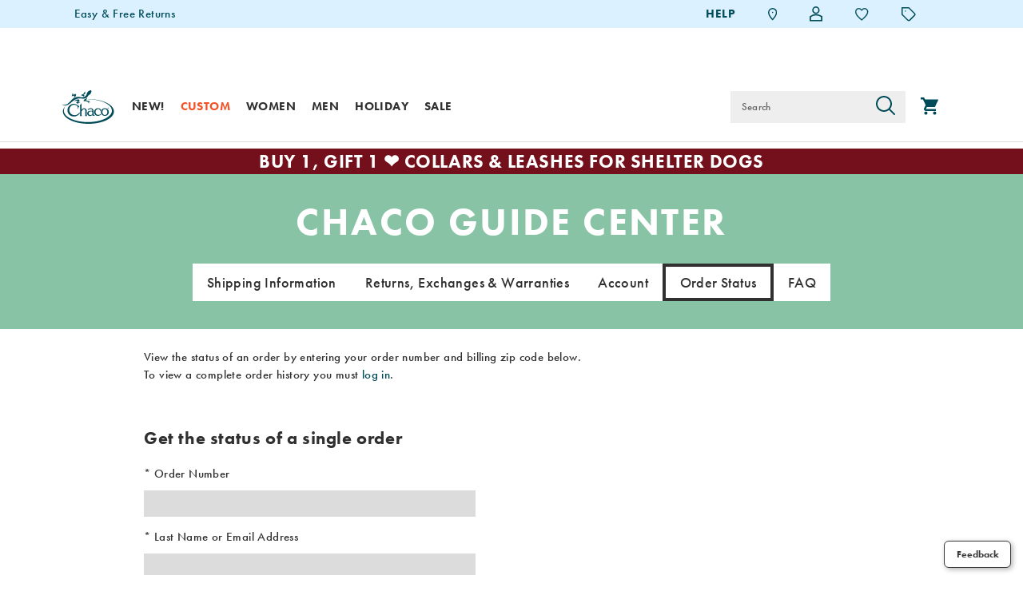

--- FILE ---
content_type: text/html;charset=UTF-8
request_url: https://www.chacos.com/US/en/findorder?caid=cs-order-status
body_size: 46857
content:
<!doctype html>

<!--[if lt IE 7]> <html class="ie6 oldie" lang="en-us"> <![endif]-->
<!--[if IE 7]>    <html class="ie7 oldie" lang="en-us"> <![endif]-->
<!--[if IE 8]>    <html class="ie8 oldie" lang="en-us"> <![endif]-->
<!--[if gt IE 8]><!--> <html lang="en-us"> <!--<![endif]-->
<head>

	
	












































	

	
<script src="/on/demandware.static/Sites-chacos_us-Site/-/default/v1764767396703/lib/jquery/jquery-3.5.1.min.js" type="text/javascript"></script>



<script type="text/javascript">
  var OneTrust = null;
  var scriptsToLoad = [];
  var elementsToLoad = [];
</script>

<script type="text/javascript">
    
  function errorHandler() {
    setTimeout(() => {
      scriptsToLoad.forEach(script => {
        var scriptTag = document.createElement('script');
        scriptTag.type = 'text/javascript';
        scriptTag.onload = script.callbackfunction;
        scriptTag.src = script.url;
        scriptTag.async = true;
        var selector = document.getElementsByTagName(script.selector)[0];
        if(selector == undefined) {
          selector = document.getElementById(script.selector);
        }
        selector.appendChild(scriptTag);
      });
      elementsToLoad.forEach(htmlcontent => {
        $(htmlcontent.selector).appendChild(htmlcontent.element);
      });
    }, 1000);
  }
</script>

  <!-- OneTrust Cookies Consent Notice start -->
  
  <script type="text/javascript">
    function OptanonWrapper() {
      scriptsToLoad.forEach(script => {
        OneTrust.InsertScript(script.url,script.selector, script.callbackfunction, null, script.groupId, true);
      });
      elementsToLoad.forEach(htmlcontent => {
        OneTrust.InsertHtml(htmlcontent.element,htmlcontent.selector, null, null, htmlcontent.groupId);
      });
    }
  </script>
  <!-- OneTrust Cookies Consent Notice end -->



<meta charset=UTF-8>


<script type="text/javascript">
  var gtm = 'true';
  (function() {
    if(gtm)
      dataLayer = [];
  })();
</script>





<script>
if(OneTrust) {
    OneTrust.InsertScript('https://www.google.com/recaptcha/api.js?render=explicit','head', null, null, 'C0001', true);
} else {
    var script={};
    script.url = 'https://www.google.com/recaptcha/api.js?render=explicit';
    script.selector ='head';
    script.groupId = 'C0001';
    scriptsToLoad.push(script);
    //OneTrust.InsertScript('https://www.google.com/recaptcha/api.js?render=explicit','head', null, null, 'C0003', true);
}
      
 </script>
 
	













	




  <title>Order Status | Chaco</title>






	<meta name="robots" content="index, follow">




	
	
		
		
			
			
			

			
			<link rel="icon" type="image/png" href="https://www.chacos.com/on/demandware.static/-/Sites-chacos_us-Library/default/dw408d46e3/images/favicon/favicon-70x70.png" sizes="70x70" />
		
 	
		
		
			
			
			

			
			<link rel="apple-touch-icon" type="image/png" href="https://www.chacos.com/on/demandware.static/-/Sites-chacos_us-Library/default/dw4982dd5f/images/favicon/favicon-32x32.png" sizes="32x32" />
		
 	
 	







	<meta name="description" content="View the status of your order by providing your order number and billing zip code."/>


	<meta name="keywords" content="view order status"/>


<meta http-equiv="X-UA-Compatible" content="IE=edge,chrome=1"/>





  
  <meta property="og:title" content="Order Status | Chaco"/>
  <meta property="og:description" content="View the status of your order by providing your order number and billing zip code."/>
  <meta property="og:type" content="website"/>
  <meta property="og:url" content=""/>
  <meta property="og:image" content="https://s7d4.scene7.com/is/image/WolverineWorldWide/logo-persistent_Chacos?fmt=png-alpha&amp;hei=300&amp;wid=300"/>
  <meta property="og:image:alt" content="Order Status | Chaco"/>
  <meta property="og:site_name" content="Chacos"/>
  
  <meta name="twitter:card" content="summary"/>
  <meta name="twitter:title" content="Order Status | Chaco"/>
  <meta name="twitter:description" content="View the status of your order by providing your order number and billing zip code."/>
  <meta name="twitter:url" content=""/>
  <meta name="twitter:image" content="https://s7d4.scene7.com/is/image/WolverineWorldWide/logo-persistent_Chacos?fmt=png-alpha&amp;hei=300&amp;wid=300"/>
  <meta name="twitter:image:alt" content="Order Status | Chaco"/>
  <meta name="twitter:site" content=""/>





	<link rel="stylesheet" type="text/css" href="/on/demandware.static/-/Library-Sites-FONTS/default/v1764767396703/chacos/webfonts.css" />


<!-- futura-pt -->
<script src="//use.typekit.net/vzf0eog.js"></script>
<script>try{Typekit.load();}catch(e){}</script>










<link rel="stylesheet" media="print" href="/on/demandware.static/Sites-chacos_us-Site/-/default/v1764767396703/css/print.css" />



<link href="/on/demandware.static/Sites-chacos_us-Site/-/default/v1764767396703/lib/jquery/ui/jquery-ui.custom.min.css" type="text/css" rel="stylesheet" />
<link href="/on/demandware.static/Sites-chacos_us-Site/-/default/v1764767396703/lib/jquery/jscrollpane/jquery.jscrollpane.css" type="text/css" rel="stylesheet" />
<link href="/on/demandware.static/Sites-chacos_us-Site/-/default/v1764767396703/lib/jquery/flexslider/flexslider.css" type="text/css" rel="stylesheet" />





<!-- Custom page fonts -->

<link rel="stylesheet" href="/on/demandware.static/Sites-chacos_us-Site/-/default/v1764767396703/css/normalize.css" />
<link rel="stylesheet" href="/on/demandware.static/Sites-chacos_us-Site/-/default/v1764767396703/css/iestyles.css" />
<link rel="stylesheet" href="/on/demandware.static/Sites-chacos_us-Site/-/default/v1764767396703/css/barcode.css" />
<link rel="stylesheet" href="/on/demandware.static/Sites-chacos_us-Site/-/default/v1764767396703/css/flexboxgrid.css" />



<!--  UI -->

<link rel="stylesheet" href="/on/demandware.static/Sites-chacos_us-Site/-/default/v1764767396703/css/branding.min.css" />








	
	
	





	
		<link rel="stylesheet" href="/on/demandware.static/-/Sites-chacos_us-Library/default/v1764767396703/styles/chacos-content.css" />
	









 



<script src="/on/demandware.static/Sites-chacos_us-Site/-/default/v1764767396703/lib/jquery/jquery-3.5.1.min.js" type="text/javascript"></script>

    <script src="/on/demandware.static/Sites-chacos_us-Site/-/default/v1764767396703/lib/jquery/jquery-migrate/jquery-migrate-3.3.1.js" type="text/javascript" ></script>

<script src="/on/demandware.static/Sites-chacos_us-Site/-/default/v1764767396703/lib/jquery/jscrollpane/jquery.jscrollpane.min.js" type="text/javascript" defer></script>
<script src="/on/demandware.static/Sites-chacos_us-Site/-/default/v1764767396703/lib/jquery/lightgallery/lightgallery.v1.3.2.js" type="text/javascript" defer></script>
<script src="/on/demandware.static/Sites-chacos_us-Site/-/default/v1764767396703/lib/jquery/jscrollpane/jquery.mousewheel.min.js" type="text/javascript" defer></script>
<script src="/on/demandware.static/Sites-chacos_us-Site/-/default/v1764767396703/lib/header/sessionPageUpdate.js" type="text/javascript" defer></script>



<script type="text/javascript">var app={};</script>

<!--[if lt IE 9]>
<script src="/on/demandware.static/Sites-chacos_us-Site/-/default/v1764767396703/lib/html5.js"></script>
<script src="/on/demandware.static/Sites-chacos_us-Site/-/default/v1764767396703/lib/json2.js"></script>
<![endif]-->

<script type="text/javascript">//<!--
/* <![CDATA[ (head-active_data.js) */
var dw = (window.dw || {});
dw.ac = {
    _analytics: null,
    _events: [],
    _category: "",
    _searchData: "",
    _anact: "",
    _anact_nohit_tag: "",
    _analytics_enabled: "true",
    _timeZone: "US/Eastern",
    _capture: function(configs) {
        if (Object.prototype.toString.call(configs) === "[object Array]") {
            configs.forEach(captureObject);
            return;
        }
        dw.ac._events.push(configs);
    },
	capture: function() { 
		dw.ac._capture(arguments);
		// send to CQ as well:
		if (window.CQuotient) {
			window.CQuotient.trackEventsFromAC(arguments);
		}
	},
    EV_PRD_SEARCHHIT: "searchhit",
    EV_PRD_DETAIL: "detail",
    EV_PRD_RECOMMENDATION: "recommendation",
    EV_PRD_SETPRODUCT: "setproduct",
    applyContext: function(context) {
        if (typeof context === "object" && context.hasOwnProperty("category")) {
        	dw.ac._category = context.category;
        }
        if (typeof context === "object" && context.hasOwnProperty("searchData")) {
        	dw.ac._searchData = context.searchData;
        }
    },
    setDWAnalytics: function(analytics) {
        dw.ac._analytics = analytics;
    },
    eventsIsEmpty: function() {
        return 0 == dw.ac._events.length;
    }
};
/* ]]> */
// -->
</script>
<script type="text/javascript">//<!--
/* <![CDATA[ (head-cquotient.js) */
var CQuotient = window.CQuotient = {};
CQuotient.clientId = 'aako-chacos_us';
CQuotient.realm = 'aako';
CQuotient.siteId = 'chacos_us';
CQuotient.instanceType = 'prd';
CQuotient.locale = 'default';
CQuotient.fbPixelId = '__UNKNOWN__';
CQuotient.activities = [];
CQuotient.cqcid='';
CQuotient.cquid='';
CQuotient.cqeid='';
CQuotient.cqlid='';
CQuotient.apiHost='api.cquotient.com';
/* Turn this on to test against Staging Einstein */
/* CQuotient.useTest= true; */
CQuotient.useTest = ('true' === 'false');
CQuotient.initFromCookies = function () {
	var ca = document.cookie.split(';');
	for(var i=0;i < ca.length;i++) {
	  var c = ca[i];
	  while (c.charAt(0)==' ') c = c.substring(1,c.length);
	  if (c.indexOf('cqcid=') == 0) {
		CQuotient.cqcid=c.substring('cqcid='.length,c.length);
	  } else if (c.indexOf('cquid=') == 0) {
		  var value = c.substring('cquid='.length,c.length);
		  if (value) {
		  	var split_value = value.split("|", 3);
		  	if (split_value.length > 0) {
			  CQuotient.cquid=split_value[0];
		  	}
		  	if (split_value.length > 1) {
			  CQuotient.cqeid=split_value[1];
		  	}
		  	if (split_value.length > 2) {
			  CQuotient.cqlid=split_value[2];
		  	}
		  }
	  }
	}
}
CQuotient.getCQCookieId = function () {
	if(window.CQuotient.cqcid == '')
		window.CQuotient.initFromCookies();
	return window.CQuotient.cqcid;
};
CQuotient.getCQUserId = function () {
	if(window.CQuotient.cquid == '')
		window.CQuotient.initFromCookies();
	return window.CQuotient.cquid;
};
CQuotient.getCQHashedEmail = function () {
	if(window.CQuotient.cqeid == '')
		window.CQuotient.initFromCookies();
	return window.CQuotient.cqeid;
};
CQuotient.getCQHashedLogin = function () {
	if(window.CQuotient.cqlid == '')
		window.CQuotient.initFromCookies();
	return window.CQuotient.cqlid;
};
CQuotient.trackEventsFromAC = function (/* Object or Array */ events) {
try {
	if (Object.prototype.toString.call(events) === "[object Array]") {
		events.forEach(_trackASingleCQEvent);
	} else {
		CQuotient._trackASingleCQEvent(events);
	}
} catch(err) {}
};
CQuotient._trackASingleCQEvent = function ( /* Object */ event) {
	if (event && event.id) {
		if (event.type === dw.ac.EV_PRD_DETAIL) {
			CQuotient.trackViewProduct( {id:'', alt_id: event.id, type: 'raw_sku'} );
		} // not handling the other dw.ac.* events currently
	}
};
CQuotient.trackViewProduct = function(/* Object */ cqParamData){
	var cq_params = {};
	cq_params.cookieId = CQuotient.getCQCookieId();
	cq_params.userId = CQuotient.getCQUserId();
	cq_params.emailId = CQuotient.getCQHashedEmail();
	cq_params.loginId = CQuotient.getCQHashedLogin();
	cq_params.product = cqParamData.product;
	cq_params.realm = cqParamData.realm;
	cq_params.siteId = cqParamData.siteId;
	cq_params.instanceType = cqParamData.instanceType;
	cq_params.locale = CQuotient.locale;
	
	if(CQuotient.sendActivity) {
		CQuotient.sendActivity(CQuotient.clientId, 'viewProduct', cq_params);
	} else {
		CQuotient.activities.push({activityType: 'viewProduct', parameters: cq_params});
	}
};
/* ]]> */
// -->
</script>
<!-- Demandware Apple Pay -->

<style type="text/css">ISAPPLEPAY{display:inline}.dw-apple-pay-button,.dw-apple-pay-button:hover,.dw-apple-pay-button:active{background-color:black;background-image:-webkit-named-image(apple-pay-logo-white);background-position:50% 50%;background-repeat:no-repeat;background-size:75% 60%;border-radius:5px;border:1px solid black;box-sizing:border-box;margin:5px auto;min-height:30px;min-width:100px;padding:0}
.dw-apple-pay-button:after{content:'Apple Pay';visibility:hidden}.dw-apple-pay-button.dw-apple-pay-logo-white{background-color:white;border-color:white;background-image:-webkit-named-image(apple-pay-logo-black);color:black}.dw-apple-pay-button.dw-apple-pay-logo-white.dw-apple-pay-border{border-color:black}</style>




<!-- apple touch icons -->



<!--  128 barcode -->






    
    	
    
    <meta name="google-site-verification" content="yHZDExHJOI5_Kd_FPVC1p9L1RlkOeqwbey-pFZ7gStA" />





    
    	
    
    <meta name="msvalidate.01" content="AEBAA6E09D7C8EE5F88B52B7469AA7DB" />











  

    <script src="//rum-static.pingdom.net/pa-63c1a985405b1d001100186a.js" async></script>



<link rel="dns-prefetch" href="//app.omniconvert.com" />
<script type="text/javascript">window._mktz=window._mktz||[];</script>
<script src="https://cdn.omniconvert.com/js/x29c7ce.js" async></script>












	<!-- Repository: https://github.com/WolverineWorldWide/fed-tickets/tree/master/2025/11/ALL/BA-2955%20JMK%20-%20Checkout%20issue%20messaging/emergency-content/chacos_us/emergency-content.default.html -->

<!-- form-handler -->
<script>
  setInterval(() => {
    $(".email-opt-in-chkbox").prop("checked", false);
  }, 500);
  window.emailPreferencesURL = "https://www.chacos.com/US/en/emailpreferences";
</script>
<script src="https://www.chacos.com/on/demandware.static/-/Sites-chacos_us-Library/default/v1764767396703/js/form-handler/index.min.js"></script>

<!-- fed-lib -->
<script src="https://www.chacos.com/on/demandware.static/-/Sites-chacos_us-Library/default/v1764767396703/js/fed-lib/index.min.js"></script>
<script>
  setInterval(() => {
    var elscarcityreplace = document.querySelector(".scarcity-string");
    if (
      elscarcityreplace &&
      elscarcityreplace.textContent.includes("GLOBAL.SCARCITYMSGSINGLE")
    ) {
      elscarcityreplace.textContent = "LOW STOCK: 1 AVAILABLE!";
    }
  }, 100);
</script>
<script>
  $(function () {
    // local vars
    var library = "chacos_us";
    var couponCode = "EMAIL15";

    /* Attentive callback script */
    window.attn_email_save = function () {
      fedlib.applyCouponV1(library, couponCode, function promoCallback(data) {
        if (data.success == true) {
          emailSignupSuccessCB();
          if (fedlib.getCurrentPageName() == "cart") {
            location.reload();
          }
        } else {
          var errMsg = data.message;
          alert(errMsg);
        }
      });
    }; /* end Attentive callback script */
    // note: ref to Attentive script is coming from Google Tag Manager
  });
</script>
<!--END Email Signup 2-step Process-->

















  
<meta itemprop="abIndicator" content="GA360 A/B Test QA Indicator" />
<meta itemprop="sourcecode" content="GA360 Source Code Promo QA Inidcator" />










	
<script type="text/javascript">
	jQuery(document).ready(function() {
	app.util.clearDynamicCss();
	
	});
</script>

	

	

	<link rel="canonical" href="https://www.chacos.com/US/en/findorder?caid=cs-order-status"/>

	
		

	
	

	
	

	
	

</head>
<body class="isDesktopEnvironment">
	<div id="wrapper" class="pt_customer-service">

		
			


<a href="#main" class="skip-nav">Skip to content</a>


        <div id="desktop-header">
            















































<div class="header-style-wrapper">
  <div class="full-top-header-banner">
    
	 

	
  </div>

  <div id="header" >
    <div class="top-of-header ">
      <div class="top-header-banner">
        
	 


	







<!--
  Developer: CJD
  Ticket: BA-2195
  Description: Update Top Header
  Asset: top-header-banner-20251118
-->

<div class="cha-top-header-banner">
  <div class="embla embla-top-header-banner">
    <div class="embla__viewport embla__viewport-top-header-banner">
      <div class="embla__container">
        <a
          class="embla__slide"
          href="https://www.chacos.com/US/en/returns"
        >
          <p>Easy & Free Returns</p>
        </a>
        <a
          class="embla__slide"
          href="https://www.chacos.com/US/en/content?caid=cs-shipping-info"
        >
          <p>Free Standard Shipping on $74+ Orders</p>
        </a>
        <!--<a class="embla__slide" href="https://www.chacos.com/US/en/giveaway/">
          <p>Enter to win a FREE pair of Custom Chacos</p>
        </a>-->
      </div>
    </div>
  </div>
</div>

<style>
  .cha-top-header-banner {
    width: 100%;
    margin: auto;
  }

  @media (min-width: 641px) {
    .cha-top-header-banner {
      width: 75em;
    }
  }

  .cha-top-header-banner .embla {
    margin: 0.25em 1em;
    overflow: hidden;
  }

  @media (min-width: 641px) {
    .cha-top-header-banner .embla {
      margin: 0.25em 1em 0;
    }
  }

  .cha-top-header-banner .embla .embla__container {
    display: -ms-flexbox;
    display: flex;
  }

  .cha-top-header-banner .embla .embla__container .embla__slide {
    -ms-flex: 0 0 100%;
    flex: 0 0 100%;
    min-width: 0;
  }

  .cha-top-header-banner .embla .embla__container .embla__slide p {
    color: #004c59;
    text-align: center;
    margin: 0;
    font-weight: 450;
  }

  @media (min-width: 641px) {
    .cha-top-header-banner .embla .embla__container .embla__slide p {
      text-align: unset;
    }
  }

  .cha-top-header-banner a {
    line-height: 35px;
    display: inline-block;
  }

  .cha-top-header-banner #dialog-container .customer-service {
    max-width: 100%;
  }

  #desktop-header #header .top-header-banner {
    text-align: left;
  }

  .mobile-top-header-banner {
    background: #dbf1ff;
  }
</style>
<script src="https://www.chacos.com/on/demandware.static/-/Sites-chacos_us-Library/default/v1764767396703/libraries/embla/embla-carousel.umd.8.5.2.js"></script>
<script src="https://cdn.jsdelivr.net/npm/embla-carousel-autoplay@latest/embla-carousel-autoplay.umd.min.js"></script>
<script src="https://unpkg.com/embla-carousel-fade/embla-carousel-fade.umd.js"></script>
<script>
  "use strict";
  (() => {
    // 2025/11/CHA/BA-2195 CJD - Update Top Header/scripts/top-header-banner.js
    var OPTIONS = {
      loop: true,
      draggable: true,
      duration: 30,
      // for fade speed
    };
    function initializeEmblaCarousels() {
      const emblaContainers = document.querySelectorAll(
        ".embla-top-header-banner",
      );
      emblaContainers.forEach((container) => {
        if (container.dataset.initialized) return;
        const viewport = container.querySelector(
          ".embla__viewport-top-header-banner",
        );
        if (!viewport) return;
        const emblaApi = EmblaCarousel(viewport, OPTIONS, [
          window.EmblaCarouselAutoplay({
            delay: 5e3,
            stopOnMouseEnter: true,
            stopOnInteraction: false,
          }),
          window.EmblaCarouselFade(),
        ]);
        container.dataset.initialized = "true";
      });
    }
    document.addEventListener("DOMContentLoaded", initializeEmblaCarousels);
  })();
</script>


 
	
      </div>

    
    <div class="header-banner">
        
	 


	


<div class="html-slot-container content-slot" data-content-slot="header-banner">





</div> 
	
    </div>

    <div class="top-header-links">
      <!-- utility menu -->
      <ul class="menu-utility" role="presentation">

      <!-- flags on nav header -->
      
      
      
      <!-- help links menu -->
      
        <li class="menu-help">
          <a href="javascript:void(0)" class="help-link" aria-label="HELP">HELP</a>
        </li>
      

      
        
	 


	







<!-- Repository: https://github.com/WolverineWorldWide/fed-tickets/tree/master/2025/07/CHA/FED-22322%20CJD%20-%20Global%20Header%20Update/header-utilities-20250710.html -->

<!--
  Developer: CJD
  Ticket: FED-22322
  Description: Global Header Update
  Asset: header-utilities-20250710
-->

<li>
  <a href="https://www.chacos.com/US/en/content?caid=locally" aria-label="Find a Store"
    ><span class="visually-hidden">Find a store</span
    ><img
      src="https://www.chacos.com/on/demandware.static/-/Sites-chacos_us-Library/default/dw7bfe21c1/images/stores/Location-chacos.svg"
      alt="Store Locator"
  /></a>
</li>
<script>
  document.addEventListener("DOMContentLoaded", function () {
    // Find the "Find a Store" li by its anchor's aria-label
    const findStoreLi = document.querySelector(
      'li > a[aria-label="Find a Store"]',
    )?.parentElement;
    if (!findStoreLi) return;

    // Find the next sibling li with class header-wishlist-desk
    let sibling = findStoreLi.nextElementSibling;
    while (sibling && !sibling.classList.contains("header-wishlist-desk")) {
      sibling = sibling.nextElementSibling;
    }
    if (!sibling) return;

    // Get both heart icons inside the sibling
    const heartOn = sibling.querySelector("#newIcon-Heart-On");
    const heartOff = sibling.querySelector("#newIcon-Heart-Off");

    // If heartOn exists and has class 'hide', remove 'hide' from heartOff
    if (heartOn && heartOn.classList.contains("hide") && heartOff) {
      heartOff.classList.remove("hide");
    }
  });
</script>



 
	
      

        <!--  utility user menu -->
        
        





<li class="hide showAnonymousAmazon amazon-logout">
<a title="Logout(Amazon)" href="https://www.chacos.com/on/demandware.store/Sites-chacos_us-Site/default/AmazonPayments-Logout" class="user-amazon-logout js-logout account-help-link">
<img src="/on/demandware.static/Sites-chacos_us-Site/-/default/dwe0f4ce43/images/icon-account-off.svg" width="16" alt="Guest User"  />
</a>
</li>
<li class="showAnonymous" >
<a title="My Account" href="https://www.chacos.com/US/en/account" class="user-login account-help-link">
<img src="/on/demandware.static/Sites-chacos_us-Site/-/default/dwe0f4ce43/images/icon-account-off.svg" alt="Guest User" width="16" class="unfilledImage"  />
<img src="/on/demandware.static/Sites-chacos_us-Site/-/default/dwcf59aa42/images/icon-account-on.svg" alt="Registered User" width="16" class="filledImage"  />
</a>

</li>

<li class="hide showUnauthenticated" >
<a title="Login Your Account" href="https://www.chacos.com/US/en/account" class="user-account-login account-help-link">
<img src="/on/demandware.static/Sites-chacos_us-Site/-/default/dwe0f4ce43/images/icon-account-off.svg" width="16" alt="Guest User"  />
</a>
</li>


<div class="account-dropdown-links ">
    
</div>




        
        
        
        
          <li class="header-wishlist-desk" >
            <a href="/on/demandware.store/Sites-chacos_us-Site/default/Wishlist-Show" aria-label="Wishlist" aria-describedby="wishlist-count">
                <img id="newIcon-Heart-Off" class="hide" itemprop="logo" src="/on/demandware.static/Sites-chacos_us-Site/-/default/dwe436b242/images/Icon-Heart-Off.png" alt="Wishlist" title="Wishlist" />
                <img id="newIcon-Heart-On" class="hide" itemprop="logo" src="/on/demandware.static/Sites-chacos_us-Site/-/default/dwd55ed10f/images/Icon-Heart-On.png" alt="Wishlist" title="Wishlist" />
                <span class="new-wishlist-count new-itemwishlist-count hide" id="wishlist-count"></span>
            </a>
          </li>
        

        <!-- New Header Menu For Home Page -->
        



<div class="helper-dropdown-links">

    
    
        <a href="https://www.chacos.com/US/en/findorder" class="helper-dropdown-link gtm-order-status-header">
        <img src="/on/demandware.static/Sites-chacos_us-Site/-/default/dw057630aa/images/Icon-clock.png" loading="lazy" alt="Order Status" class="helper-dropdown-image"
        aria-hidden="true">
            
                <div class="helper-dropdown-text">ORDER STATUS</div>
            
        </a>
    

    
    
        <a href="javascript:void(0)" class="helper-dropdown-link helper-dropdown-chat-link gtm-chat-header"> <img src="/on/demandware.static/Sites-chacos_us-Site/-/default/dw48374243/images/Icon-chat-new.png"
        alt="Chat" loading="lazy" class="helper-dropdown-image" aria-hidden="true">
            
                <div class="helper-dropdown-text">CHAT</div>
            
            <div class="helper-dropdown-text chat-offline-text"></div>
        </a>
    

    
    
        <a href="/US/en/content?caid=cs-help" class="helper-dropdown-link gtm-customer-service-header">
        <img src="/on/demandware.static/Sites-chacos_us-Site/-/default/dw740f3032/images/Icon-service-new.png" loading="lazy" alt="Customer Service" class="helper-dropdown-image"
        aria-hidden="true">
            
                <div class="helper-dropdown-text">CUSTOMER SERVICE</div>
            
        </a>
    

    
    
        <a href="https://www.chacos.com/US/en/returns"
        class="helper-dropdown-link gtm-exchange-return-header"> <img src="/on/demandware.static/Sites-chacos_us-Site/-/default/dw6986a6da/images/Icon-return-new.png" loading="lazy" alt="Exchange and Return" class="helper-dropdown-image"
        aria-hidden="true">
            <div class="helper-dropdown-text">
                
                    EXCHANGE &amp; RETURN
                
            </div>
        </a>
    

    
    
        <a href="/US/en/content?caid=cs-shipping-info"
        class="helper-dropdown-link gtm-shipping-info-header"> <img src="/on/demandware.static/Sites-chacos_us-Site/-/default/dwe04698cb/images/Icon-truck-new.png" loading="lazy" alt="Shipping Info" class="helper-dropdown-image"
        aria-hidden="true">
            
                <div class="helper-dropdown-text">SHIPPING INFO</div>
            
        </a>
    

    
    

    
    
	 


	







<a class="helper-dropdown-link" href="https://www.chacos.com/US/en/account">

    <svg id="Icon_user_member_account" style="margin-right: 0.5em; transform: translateY(0.25em);" data-name="Icon user member account" xmlns="http://www.w3.org/2000/svg" width="20" height="20" viewBox="0 0 20 20">
        <rect id="Rectangle" width="20" height="20" fill="#eee" opacity="0"/>
        <g id="Group_1540" data-name="Group 1540">
          <path id="Path_78" data-name="Path 78" d="M20,21V19a4,4,0,0,0-4-4H8a4,4,0,0,0-4,4v2" transform="translate(-2 -2.223)" fill="none" stroke="#004c59" stroke-linecap="round" stroke-linejoin="round" stroke-width="2"/>
          <circle id="Ellipse" cx="4" cy="4" r="4" transform="translate(6 2)" fill="none" stroke="#004c59" stroke-linecap="round" stroke-linejoin="round" stroke-width="2"/>
        </g>
      </svg>

    <div class="helper-dropdown-text">ACCOUNT SIGN IN</div>
</a>


 
	

</div>


        
        
          <li>
            <a href="javascript:void(0)" class="promotions-link" aria-label="Offers" aria-describedby="promo-count">
              <img src="/on/demandware.static/Sites-chacos_us-Site/-/default/dwb8d2a0f8/images/Offers-tag-new.png" alt="Offers" title="Promotions" class="offers-icon" arial-label="presentation">
              <span class="new-offer-feature-count promo-count" id="promo-count">  </span>
            </a>
          </li>
        
      </ul>
    </div>

    <header class="inner">
      <!--  branding logo -->
      <div class="primary-logo" itemscope itemtype="//schema.org/Organization">
        <a itemprop="url" href="https://www.chacos.com/US/en/home" title="Chacos Home">
          <img itemprop="logo" src="/on/demandware.static/Sites-chacos_us-Site/-/default/dw0d1bfc40/images/logo.svg"
          alt="Brand Logo logo" 
          role="presentation"/>
          <span>Chacos</span>
        </a>
      </div>

    </header>

    <div id="header-search-overlay" class="search-overlay"></div>
  </div><!-- /header -->
</div>

  <div id="navigation"  class="desktop-navigation persistentheader  ">
    <nav class="inner">

      
      
        
        
          
          
            
          
        
      
        
        
          
          
        
      

      <div class="primary-logo" itemscope itemtype="//schema.org/Organization">
        <a itemprop="url" href="https://www.chacos.com/US/en/home" title="Chacos Home">
          
          <img itemprop="logo" src="/on/demandware.static/Sites-chacos_us-Site/-/default/dw0d1bfc40/images/logo.svg" alt="Brand Logo logo"/>
        </a>
      </div><!-- end primary-logo -->

      <!--  category navigation -->
      
      


















































  
  
  <div class="desktop-navigation desktop-only">
    <ul class="menu-category level-1 clearfix" role="presentation">
      
      

      
        
        

        
        
          





<li class="persistent first"  >
  <span class="level-1  no-subcat-menu">
    
      <a data-cat="new"  aria-label="new" href="https://www.chacos.com/US/en/new-arrivals/" class="level-1  " data-header-text="New!">
        New!
      </a>
    
  </span>
  
  






</li>

        
      
        
        

        
        
          





<li class="persistent flyout-visible"  >
  <span class="level-1 ">
    
      <a data-cat="custom"  aria-label="custom" href="https://www.chacos.com/US/en/mychaco/" class="level-1  " data-header-text="Custom">
        Custom
      </a>
    
  </span>
  
  





<div class="level-2 menu-horizontal" style="display: none;">
<div class="menu-wrapper">








<ul class="level-2" data-inmenucolumnnumber="3" role="presentation">
<li >

<div class="catname-only" data-cat="custom-women" tabindex="0">
Women
</div>


<div class="level-3">
<ul class="level-3" role="menu">


<li role="menuitem">

<a href="https://www.chacos.com/US/en/women-custom-all/" data-cat="women-custom-all" onclick="s_objectID='women-custom-all';">
Shop All Women&#39;s Custom
</a>


</li>



<li role="menuitem">

<a href="https://www.chacos.com/US/en/customizable-women%27s-mega-z-1-wide-strap-classic-sandal/59642W.html" data-cat="custom-women-mega-classic" onclick="s_objectID='custom-women-mega-classic';">
Mega Wide Strap
</a>


</li>



<li role="menuitem">

<a href="https://www.chacos.com/US/en/customizable-women%27s-z-1-sandal/22589W.html" data-cat="custom-women-z1" onclick="s_objectID='custom-women-z1';">
One Strap
</a>


</li>



<li role="menuitem">

<a href="https://www.chacos.com/US/en/customizable-women%27s-z-2-sandal/22590W.html" data-cat="custom-women-z2" onclick="s_objectID='custom-women-z2';">
One Strap Toe Loop
</a>


</li>



<li role="menuitem">

<a href="https://www.chacos.com/US/en/customizable-women%27s-zx-1-sandal/22591W.html" data-cat="custom-women-zx1" onclick="s_objectID='custom-women-zx1';">
Two Strap
</a>


</li>



<li role="menuitem">

<a href="https://www.chacos.com/US/en/customizable-women%27s-zx-2-sandal/22592W.html" data-cat="custom-women-zx2" onclick="s_objectID='custom-women-zx2';">
Two Strap Toe Loop
</a>


</li>



<li role="menuitem">

<a href="https://www.chacos.com/US/en/customizable-women%27s-chillos-slide/45458W.html" data-cat="custom-women-chillos" onclick="s_objectID='custom-women-chillos';">
Chillos Slides
</a>


</li>



<li role="menuitem">

<a href="https://www.chacos.com/US/en/customizable-women%27s-classic-flip-flop/23748W.html" data-cat="custom-women-flip" onclick="s_objectID='custom-women-flip';">
Flip Flops
</a>


</li>


</ul>
</div>

</li>
</ul>




<ul class="level-2" data-inmenucolumnnumber="4" role="presentation">
<li >

<div class="catname-only" data-cat="custom-men" tabindex="0">
Men
</div>


<div class="level-3">
<ul class="level-3" role="menu">


<li role="menuitem">

<a href="https://www.chacos.com/US/en/men-custom-all/" data-cat="men-custom-all" onclick="s_objectID='men-custom-all';">
Shop All Men&#39;s Custom
</a>


</li>



<li role="menuitem">

<a href="https://www.chacos.com/US/en/customizable-men%27s-mega-z-1-wide-strap-classic-sandal/59641M.html" data-cat="custom-men-mega-classic" onclick="s_objectID='custom-men-mega-classic';">
Mega Wide Strap
</a>


</li>



<li role="menuitem">

<a href="https://www.chacos.com/US/en/customizable-men%27s-z-1-sandal/22585M.html" data-cat="custom-men-z1" onclick="s_objectID='custom-men-z1';">
One Strap
</a>


</li>



<li role="menuitem">

<a href="https://www.chacos.com/US/en/customizable-men%27s-z-2-sandal/22586M.html" data-cat="custom-men-z2" onclick="s_objectID='custom-men-z2';">
One Strap Toe Loop
</a>


</li>



<li role="menuitem">

<a href="https://www.chacos.com/US/en/customizable-men%27s-zx-2-sandal/22588M.html" data-cat="custom-men-zx2" onclick="s_objectID='custom-men-zx2';">
Two Strap Toe Loop
</a>


</li>



<li role="menuitem">

<a href="https://www.chacos.com/US/en/customizable-men%27s-chillos-slide/45459M.html" data-cat="custom-men-chillos" onclick="s_objectID='custom-men-chillos';">
Chillos Slides
</a>


</li>



<li role="menuitem">

<a href="https://www.chacos.com/US/en/customizable-men%27s-classic-flip-flop/23747M.html" data-cat="custom-men-flip" onclick="s_objectID='custom-men-flip';">
Flip Flops
</a>


</li>


</ul>
</div>

</li>
</ul>




<ul class="level-2" data-inmenucolumnnumber="5" role="presentation">
<li >

<div class="catname-only" data-cat="custom-accessories" tabindex="0">
Gear
</div>


<div class="level-3">
<ul class="level-3" role="menu">


<li role="menuitem">

<a href="https://www.chacos.com/US/en/custom-gear/" data-cat="custom-gear" onclick="s_objectID='custom-gear';">
Shop All Custom Gear
</a>


</li>



<li role="menuitem">

<a href="https://www.chacos.com/US/en/customizable-dog-collar/29343Z.html" data-cat="custom-dog-gear-collar" onclick="s_objectID='custom-dog-gear-collar';">
Dog Collar
</a>


</li>



<li role="menuitem">

<a href="https://www.chacos.com/US/en/customizable-dog-leash/29345Z.html" data-cat="custom-dog-gear-leash" onclick="s_objectID='custom-dog-gear-leash';">
Dog Leash
</a>


</li>



<li role="menuitem">

<a href="https://www.chacos.com/US/en/customizable-wrist-wrap/29340U.html" data-cat="custom-accessories-wrist-wrap" onclick="s_objectID='custom-accessories-wrist-wrap';">
Wrist Wrap
</a>


</li>



<li role="menuitem">

<a href="https://www.chacos.com/US/en/customizable-1.0-webbing-belt/29339U.html" data-cat="custom-accessories-belt" onclick="s_objectID='custom-accessories-belt';">
Belt
</a>


</li>


</ul>
</div>

</li>
</ul>


<div class="custom defaultcontent">

	 


	







<!--
For the sake of time, I changed this old asset to have visibility:hidden and pointer-events:none because when you remove a nav ad from the Custom Nav drop-down the nav alignment get's botched.
-->

<div id="nav-custom-20240613" class="hpcnt-nav-grph">
  <a href="https://www.chacos.com/US/en/custom-sandals-inspiration/">
    <picture>
      <img src="https://www.chacos.com/on/demandware.static/-/Sites-chacos_us-Library/default/dw7acd5653/content/seasonal-content/nav/2024/03/nav-inspo.gif" class="hpcnt-nav-grph__img hpcnt-nav-grph__bg" width="173" height="252" loading="lazy" alt="" />
    </picture>

    <p class="hpcnt-nav-grph__cta" role="presentation">Get Inspired »</p>
  </a>
</div>

<style>
  #navigation .desktop-navigation .menu-category .persistent:nth-of-type(2) .level-2 {
    width: 1060px !important;
  }
  #navigation .desktop-navigation .menu-category .persistent:nth-of-type(2) .level-2 .menu-wrapper {
    width: 1060px !important;
  }
    #navigation #nav-custom-20240613 {
    display: flex;
    flex-direction: row;
    justify-content: center;
    align-items: center;
    gap: 1em;
  }

  #navigation #nav-custom-20240613 {
    margin-top: 0;
  }
  #nav-custom-20240613 a {
   visibility: hidden;
pointer-events: none
    display: block;
    text-decoration: none;
    position: relative;
    padding: 0em !important;
  }
  #nav-custom-20240613 img.hpcnt-nav-grph__bg {
    display: block;
    width: 11.5em !important;
    /* width: 100% !important; */
    /* Supermostimportantest. Why branding, why? 😿 */
  }
  #nav-custom-20240613 a .hpcnt-nav-grph__cta {
    color: #004c59;
    border: none;
    display: inline-block;
    font-weight: bold;
    /* padding-top: 15px; */
    padding-bottom: 5px;
    /* font-size: 13px; */
    letter-spacing: normal;
    line-height: 1;
    /* width: auto; */
    position: relative;
    z-index: 5;
    margin-top: 0em;
    text-align: left;
    width: 100%;
    text-transform: capitalize;
    font-size: 1em;
    padding-top: 0.5em;
  }
</style>


 
	
</div>
<div class="custom defaultcontent full-width">

	 

	
</div>



















































</div>
</div>


</li>

        
      
        
        

        
        
          





<li class="persistent flyout-visible"  >
  <span class="level-1 ">
    
      <a data-cat="women"  aria-label="women" href="https://www.chacos.com/US/en/womens/" class="level-1  " data-header-text="Women">
        Women
      </a>
    
  </span>
  
  





<div class="level-2 menu-horizontal" style="display: none;">
<div class="menu-wrapper">








<ul class="level-2" data-inmenucolumnnumber="2" role="presentation">
<li >

<div class="catname-only" data-cat="women-footwear" tabindex="0">
Shop by Style
</div>


<div class="level-3">
<ul class="level-3" role="menu">


<li role="menuitem">

<a href="https://www.chacos.com/US/en/womens/" data-cat="women-footwear-view-all" onclick="s_objectID='women-footwear-view-all';">
Shop All
</a>


</li>



<li role="menuitem">

<a href="https://www.chacos.com/US/en/womens-sandals/" data-cat="women-footwear-sandals" onclick="s_objectID='women-footwear-sandals';">
Sandals
</a>


</li>



<li role="menuitem">

<a href="https://www.chacos.com/US/en/womens-footwear-zsandals/" data-cat="womens-footwear-zsandals" onclick="s_objectID='womens-footwear-zsandals';">
Z/ Adjustable Sandals
</a>


<div class="sub-sub-nav">









</div>

</li>



<li role="menuitem">

<a href="https://www.chacos.com/US/en/women-clogs/" data-cat="women-footwear-clogs" onclick="s_objectID='women-footwear-clogs';">
Clogs &amp; Slip-Ons
</a>


</li>



<li role="menuitem">

<a href="https://www.chacos.com/US/en/womens-boots/" data-cat="women-footwear-boots" onclick="s_objectID='women-footwear-boots';">
Boots
</a>


</li>



<li role="menuitem">

<a href="https://www.chacos.com/US/en/women-slides/" data-cat="womens-slides" onclick="s_objectID='womens-slides';">
Slides
</a>


</li>



<li role="menuitem">

<a href="https://www.chacos.com/US/en/womens-flip-flops/" data-cat="women-footwear-flips" onclick="s_objectID='women-footwear-flips';">
Flip Flops
</a>


</li>



<li role="menuitem">

<a href="https://www.chacos.com/US/en/wide-widths/?prefn1=genericSizeType&amp;prefv1=W&amp;prefn2=genericSizeType&amp;prefv2=U" data-cat="women-footwear-wide-widths" onclick="s_objectID='women-footwear-wide-widths';">
Wide Widths
</a>


</li>










</ul>
</div>

</li>
</ul>




<ul class="level-2" data-inmenucolumnnumber="4" role="presentation">
<li >

<div class="catname-only" data-cat="women-collections" tabindex="0">
Collections
</div>


<div class="level-3">
<ul class="level-3" role="menu">


<li role="menuitem">

<a href="https://www.chacos.com/US/en/new-arrivals/?prefn1=genericSizeType&amp;prefv1=W" data-cat="women-collections-new" onclick="s_objectID='women-collections-new';">
New Arrivals
</a>


</li>



<li role="menuitem">

<a href="https://www.chacos.com/US/en/canyon-woven-clog-fluff/60822W.html" data-cat="women-collections-canyon-clog-fluff" onclick="s_objectID='women-collections-canyon-clog-fluff';">
Canyon Clog Fluff
</a>


</li>



<li role="menuitem">

<a href="https://www.chacos.com/US/en/canyon-leather-clog/60821W.html" data-cat="women-collections-canyon-leather-clog" onclick="s_objectID='women-collections-canyon-leather-clog';">
Canyon Leather Clog
</a>


</li>



<li role="menuitem">

<a href="https://www.chacos.com/US/en/fields-chelsea-waterproof-boot/41334W.html" data-cat="women-collections-fields" onclick="s_objectID='women-collections-fields';">
Fields: The Waterproof Chelsea
</a>


</li>



<li role="menuitem">

<a href="https://www.chacos.com/US/en/canyon-woven-clog/60659W.html" data-cat="women-collections-canyon-woven-clog" onclick="s_objectID='women-collections-canyon-woven-clog';">
Canyon Woven Clog
</a>


</li>



<li role="menuitem">

<a href="https://www.chacos.com/US/en/cushz/?prefn1=genericSizeType&amp;prefv1=W" data-cat="women-collections-cushz" onclick="s_objectID='women-collections-cushz';">
CushZ: Our Lightest Z
</a>


</li>


















































</ul>
</div>

</li>
</ul>




<ul class="level-2" data-inmenucolumnnumber="6" role="presentation">
<li >

<div class="catname-only" data-cat="women-gear" tabindex="0">
GEAR
</div>


<div class="level-3">
<ul class="level-3" role="menu">


<li role="menuitem">

<a href="https://www.chacos.com/US/en/gear-view-all/?prefn1=genericSizeType&amp;prefv1=W&amp;prefn2=genericSizeType&amp;prefv2=U&amp;prefn3=genericSizeType&amp;prefv3=Z" data-cat="women-gear-view-all" onclick="s_objectID='women-gear-view-all';">
View All
</a>


</li>



<li role="menuitem">

<a href="https://www.chacos.com/US/en/women-gear-water-bottles/" data-cat="women-gear-water-bottles" onclick="s_objectID='women-gear-water-bottles';">
Water Bottles
</a>


</li>



<li role="menuitem">

<a href="https://www.chacos.com/US/en/dog-gear/" data-cat="women-gear-dog" onclick="s_objectID='women-gear-dog';">
Dog Collars &amp; Leashes
</a>


</li>





<li role="menuitem">

<a href="https://www.chacos.com/US/en/women-gear-diy/" data-cat="women-gear-diy" onclick="s_objectID='women-gear-diy';">
DIY
</a>


</li>


</ul>
</div>

</li>
</ul>


<div class="custom defaultcontent">

	 


	


<div class="html-slot-container content-slot" data-content-slot="category-menu-content-right">





</div> 
	
</div>
<div class="custom defaultcontent full-width">

	 

	
</div>









































































































</div>
</div>


</li>

        
      
        
        

        
        
          





<li class="persistent flyout-visible"  >
  <span class="level-1 ">
    
      <a data-cat="men"  aria-label="men" href="https://www.chacos.com/US/en/mens/" class="level-1  " data-header-text="Men">
        Men
      </a>
    
  </span>
  
  





<div class="level-2 menu-horizontal" style="display: none;">
<div class="menu-wrapper">








<ul class="level-2" data-inmenucolumnnumber="2" role="presentation">
<li >

<div class="catname-only" data-cat="men-footwear" tabindex="0">
Shop by Style
</div>


<div class="level-3">
<ul class="level-3" role="menu">


<li role="menuitem">

<a href="https://www.chacos.com/US/en/mens/" data-cat="men-footwear-view-all" onclick="s_objectID='men-footwear-view-all';">
Shop All
</a>


</li>



<li role="menuitem">

<a href="https://www.chacos.com/US/en/mens-sandals/" data-cat="men-footwear-sandals" onclick="s_objectID='men-footwear-sandals';">
Sandals
</a>


</li>



<li role="menuitem">

<a href="https://www.chacos.com/US/en/mens-z-sandals/?icid=mensmain_zsandals" data-cat="mens-footwear-zsandals" onclick="s_objectID='mens-footwear-zsandals';">
Z/ Adjustable Sandals
</a>


<div class="sub-sub-nav">









</div>

</li>



<li role="menuitem">

<a href="https://www.chacos.com/US/en/men-clogs/" data-cat="men-footwear-clogs" onclick="s_objectID='men-footwear-clogs';">
Clogs &amp; Slip-Ons
</a>


</li>



<li role="menuitem">

<a href="https://www.chacos.com/US/en/mens-boots/" data-cat="men-footwear-boots" onclick="s_objectID='men-footwear-boots';">
Boots
</a>


</li>



<li role="menuitem">

<a href="https://www.chacos.com/US/en/men-slides/" data-cat="mens-slides" onclick="s_objectID='mens-slides';">
Slides
</a>


</li>



<li role="menuitem">

<a href="https://www.chacos.com/US/en/mens-flip-flops-1/" data-cat="men-footwear-flips" onclick="s_objectID='men-footwear-flips';">
Flip Flops
</a>


</li>



<li role="menuitem">

<a href="https://www.chacos.com/US/en/wide-widths/#prefn1=genericSizeType&prefv1=M" data-cat="men-footwear-wide-widths" onclick="s_objectID='men-footwear-wide-widths';">
Wide Widths
</a>


</li>










</ul>
</div>

</li>
</ul>




<ul class="level-2" data-inmenucolumnnumber="4" role="presentation">
<li >

<div class="catname-only" data-cat="men-collections" tabindex="0">
Collections
</div>


<div class="level-3">
<ul class="level-3" role="menu">


<li role="menuitem">

<a href="https://www.chacos.com/US/en/new-arrivals/?prefn1=genericSizeType&amp;prefv1=M" data-cat="men-collections-new" onclick="s_objectID='men-collections-new';">
New Arrivals
</a>


</li>



<li role="menuitem">

<a href="https://www.chacos.com/US/en/canyon-leather-clog/60825M.html" data-cat="men-collections-canyon-leather-clog" onclick="s_objectID='men-collections-canyon-leather-clog';">
Canyon Leather Clog
</a>


</li>



<li role="menuitem">

<a href="https://www.chacos.com/US/en/ramble-rugged-canvas-clog/59880M.html" data-cat="men-collections-ramble" onclick="s_objectID='men-collections-ramble';">
Ramble: The Camp Clog
</a>


</li>



<li role="menuitem">

<a href="https://www.chacos.com/US/en/canyon-woven-clog/60658M.html" data-cat="men-collections-canyon-woven-clog" onclick="s_objectID='men-collections-canyon-woven-clog';">
Canyon Woven Clog
</a>


</li>



<li role="menuitem">

<a href="https://www.chacos.com/US/en/rapid-pro/?prefn1=genericSizeType&amp;prefv1=M&amp;prefn2=genericSizeType&amp;prefv2=U" data-cat="men-collections-rapid-pro" onclick="s_objectID='men-collections-rapid-pro';">
Rapid Pro: Vibram&reg; Outsole
</a>


</li>



<li role="menuitem">

<a href="https://www.chacos.com/US/en/cushz/?prefn1=genericSizeType&amp;prefv1=M" data-cat="men-collections-cushz" onclick="s_objectID='men-collections-cushz';">
CushZ: Our lightest Z
</a>


</li>
















































</ul>
</div>

</li>
</ul>




<ul class="level-2" data-inmenucolumnnumber="6" role="presentation">
<li >

<div class="catname-only" data-cat="men-gear" tabindex="0">
GEAR
</div>


<div class="level-3">
<ul class="level-3" role="menu">


<li role="menuitem">

<a href="https://www.chacos.com/US/en/gear-view-all/?prefn1=genericSizeType&amp;prefv1=M&amp;prefn2=genericSizeType&amp;prefv2=U&amp;prefn3=genericSizeType&amp;prefv3=Z" data-cat="men-gear-view-all" onclick="s_objectID='men-gear-view-all';">
View All
</a>


</li>



<li role="menuitem">

<a href="https://www.chacos.com/US/en/men-gear-water-bottles/" data-cat="men-gear-water-bottles" onclick="s_objectID='men-gear-water-bottles';">
Water Bottles
</a>


</li>



<li role="menuitem">

<a href="https://www.chacos.com/US/en/dog-gear/" data-cat="men-gear-dog" onclick="s_objectID='men-gear-dog';">
Dog Collars &amp; Leashes
</a>


</li>





<li role="menuitem">

<a href="https://www.chacos.com/US/en/men-gear-diy/" data-cat="men-gear-diy" onclick="s_objectID='men-gear-diy';">
DIY
</a>


</li>


</ul>
</div>

</li>
</ul>


<div class="custom defaultcontent">

	 


	


<div class="html-slot-container content-slot" data-content-slot="category-menu-content-right">





</div> 
	
</div>
<div class="custom defaultcontent full-width">

	 

	
</div>







































































































</div>
</div>


</li>

        
      
        
        

        
        
          





<li class="persistent notpersistent flyout-visible"  >
  <span class="level-1 ">
    
      <a data-cat="shop-holiday"  aria-label="shop-holiday" href="https://www.chacos.com/US/en/gifts-view-all/" class="level-1  " data-header-text="Holiday">
        Holiday
      </a>
    
  </span>
  
  





<div class="level-2 menu-horizontal" style="display: none;">
<div class="menu-wrapper">








<ul class="level-2" data-inmenucolumnnumber="2" role="presentation">
<li >

<div class="catname-only" data-cat="shop-holiday-by-style" tabindex="0">
Shop All Gifts
</div>


<div class="level-3">
<ul class="level-3" role="menu">


<li role="menuitem">

<a href="https://www.chacos.com/US/en/gifts-view-all/?prefn1=genericSizeType&amp;prefv1=W" data-cat="shop-holiday-women" onclick="s_objectID='shop-holiday-women';">
Gifts For Her
</a>


</li>



<li role="menuitem">

<a href="https://www.chacos.com/US/en/gifts-view-all/?prefn1=genericSizeType&amp;prefv1=M" data-cat="shop-holiday-men" onclick="s_objectID='shop-holiday-men';">
Gifts For Him
</a>


</li>



<li role="menuitem">

<a href="https://www.chacos.com/US/en/kids/" data-cat="shop-holiday-kids" onclick="s_objectID='shop-holiday-kids';">
Gifts For Kids
</a>


</li>



<li role="menuitem">

<a href="https://www.chacos.com/US/en/dog-gear/" data-cat="shop-holiday-pets" onclick="s_objectID='shop-holiday-pets';">
Gifts For Pets
</a>


</li>


</ul>
</div>

</li>
</ul>




<ul class="level-2" data-inmenucolumnnumber="3" role="presentation">
<li >

<div class="catname-only" data-cat="shop-holiday-by-type" tabindex="0">
Gift Guide
</div>


<div class="level-3">
<ul class="level-3" role="menu">


<li role="menuitem">

<a href="https://www.chacos.com/US/en/water-wanderer/" data-cat="holiday-water-wanderer" onclick="s_objectID='holiday-water-wanderer';">
For The Water Wanderer
</a>


</li>



<li role="menuitem">

<a href="https://www.chacos.com/US/en/colors/" data-cat="holiday-color" onclick="s_objectID='holiday-color';">
For The Color Lover
</a>


</li>



<li role="menuitem">

<a href="https://www.chacos.com/US/en/cozy/" data-cat="holiday-cozy-camper" onclick="s_objectID='holiday-cozy-camper';">
For The Cozy Camper
</a>


</li>



<li role="menuitem">

<a href="https://www.chacos.com/US/en/travel/" data-cat="holiday-jet-setter" onclick="s_objectID='holiday-jet-setter';">
For The Jet Setter
</a>


</li>





<li role="menuitem">

<a href="https://www.chacos.com/US/en/pets-and-z-sandals/" data-cat="holiday-pet-person" onclick="s_objectID='holiday-pet-person';">
For The Pet Person
</a>


</li>



<li role="menuitem">

<a href="https://www.chacos.com/US/en/gifts-view-all/" data-cat="holiday-gifts-view-all" onclick="s_objectID='holiday-gifts-view-all';">
View All Holiday Gifts
</a>


</li>


</ul>
</div>

</li>
</ul>




<ul class="level-2" data-inmenucolumnnumber="4" role="presentation">
<li >

<div class="catname-only" data-cat="shop-holiday-by-price" tabindex="0">
Shop By Price
</div>


<div class="level-3">
<ul class="level-3" role="menu">


<li role="menuitem">

<a href="https://www.chacos.com/US/en/shop-by-price/?pmin=0.00&amp;pmax=49.00" data-cat="shop-holiday-under-50" onclick="s_objectID='shop-holiday-under-50';">
Gifts Under $50
</a>


</li>



<li role="menuitem">

<a href="https://www.chacos.com/US/en/shop-by-price/?pmin=0.00&amp;pmax=100.00" data-cat="shop-holiday-under-100" onclick="s_objectID='shop-holiday-under-100';">
Gifts Under $100
</a>


</li>



<li role="menuitem">

<a href="https://www.chacos.com/US/en/chaco-gift-card/21898Z.html" data-cat="shop-holiday-gift-cards" onclick="s_objectID='shop-holiday-gift-cards';">
Shop E-Gift Cards
</a>


</li>


</ul>
</div>

</li>
</ul>


<div class="custom defaultcontent">

	 

	
</div>
<div class="custom defaultcontent full-width">

	 

	
</div>







































</div>
</div>


</li>

        
      
        
        

        
        
          





<li class="persistent notpersistent last flyout-visible"  >
  <span class="level-1 ">
    
      <a data-cat="sale"  aria-label="sale" href="https://www.chacos.com/US/en/sale/" class="level-1  " data-header-text="Sale">
        Sale
      </a>
    
  </span>
  
  





<div class="level-2 menu-horizontal" style="display: none;">
<div class="menu-wrapper">








<ul class="level-2" data-inmenucolumnnumber="2" role="presentation">
<li >

<div class="catname-only" data-cat="sale-gender" tabindex="0">
Shop Sale
</div>


<div class="level-3">
<ul class="level-3" role="menu">


<li role="menuitem">

<a href="https://www.chacos.com/US/en/sale/" data-cat="sale-view-all" onclick="s_objectID='sale-view-all';">
Shop All Sale
</a>


</li>







<li role="menuitem">

<a href="https://www.chacos.com/US/en/sale/?prefn1=genericSizeType&amp;prefv1=W&amp;prefn2=genericSizeType&amp;prefv2=U&amp;prefn3=genericSizeType&amp;prefv3=Z" data-cat="sale-womens" onclick="s_objectID='sale-womens';">
Women&#39;s Sale
</a>


</li>



<li role="menuitem">

<a href="https://www.chacos.com/US/en/sale/?prefn1=genericSizeType&amp;prefv1=M&amp;prefn2=genericSizeType&amp;prefv2=U&amp;prefn3=genericSizeType&amp;prefv3=Z" data-cat="sale-mens" onclick="s_objectID='sale-mens';">
Men&#39;s Sale
</a>


</li>



<li role="menuitem">

<a href="https://www.chacos.com/US/en/sale-gear/" data-cat="sale-gear" onclick="s_objectID='sale-gear';">
Gear Sale
</a>


</li>






</ul>
</div>

</li>
</ul>


<div class="custom defaultcontent">

	 


	






 
	
</div>
<div class="custom defaultcontent full-width">

	 

	
</div>





















</div>
</div>


</li>

        
      

      
	 

	
      <li>
      <li class="more-tabs flyout-visible hide">
        <span class="level-1">
            <a data-cat="" class="level-1  " data-header-text="More">
              More...
            </a>
        </span>
        <div class="tab level-2 hide">
          

            

            
              



<div class="tablinks persistent first hide" >

  <a data-cat="new"  href="https://www.chacos.com/US/en/new-arrivals/" class="tab-level-1  " data-header-text="New!">
    New!
  </a>

  





</div>

            
          

            

            
              



<div class="tablinks persistent flyout-visible hide" >

  <a data-cat="custom"  href="https://www.chacos.com/US/en/mychaco/" class="tab-level-1  " data-header-text="Custom">
    Custom
  </a>

  




<div class="tabcontent menu-horizontal">
<div class="menu-wrapper">







<ul class="level-2" data-inmenucolumnnumber="3" role="presentation">
<li role="menuitem">

<div class="catname-only" data-cat="custom-women" tabindex="0">
Women
</div>


<div class="level-3">
<ul class="level-3" role="menu">


<li role="menuitem">

<a href="https://www.chacos.com/US/en/women-custom-all/" data-cat="women-custom-all" onclick="s_objectID='women-custom-all';">
Shop All Women&#39;s Custom
</a>


</li>



<li role="menuitem">

<a href="https://www.chacos.com/US/en/customizable-women%27s-mega-z-1-wide-strap-classic-sandal/59642W.html" data-cat="custom-women-mega-classic" onclick="s_objectID='custom-women-mega-classic';">
Mega Wide Strap
</a>


</li>



<li role="menuitem">

<a href="https://www.chacos.com/US/en/customizable-women%27s-z-1-sandal/22589W.html" data-cat="custom-women-z1" onclick="s_objectID='custom-women-z1';">
One Strap
</a>


</li>



<li role="menuitem">

<a href="https://www.chacos.com/US/en/customizable-women%27s-z-2-sandal/22590W.html" data-cat="custom-women-z2" onclick="s_objectID='custom-women-z2';">
One Strap Toe Loop
</a>


</li>



<li role="menuitem">

<a href="https://www.chacos.com/US/en/customizable-women%27s-zx-1-sandal/22591W.html" data-cat="custom-women-zx1" onclick="s_objectID='custom-women-zx1';">
Two Strap
</a>


</li>



<li role="menuitem">

<a href="https://www.chacos.com/US/en/customizable-women%27s-zx-2-sandal/22592W.html" data-cat="custom-women-zx2" onclick="s_objectID='custom-women-zx2';">
Two Strap Toe Loop
</a>


</li>



<li role="menuitem">

<a href="https://www.chacos.com/US/en/customizable-women%27s-chillos-slide/45458W.html" data-cat="custom-women-chillos" onclick="s_objectID='custom-women-chillos';">
Chillos Slides
</a>


</li>



<li role="menuitem">

<a href="https://www.chacos.com/US/en/customizable-women%27s-classic-flip-flop/23748W.html" data-cat="custom-women-flip" onclick="s_objectID='custom-women-flip';">
Flip Flops
</a>


</li>


</ul>
</div>

</li>
</ul>




<ul class="level-2" data-inmenucolumnnumber="4" role="presentation">
<li role="menuitem">

<div class="catname-only" data-cat="custom-men" tabindex="0">
Men
</div>


<div class="level-3">
<ul class="level-3" role="menu">


<li role="menuitem">

<a href="https://www.chacos.com/US/en/men-custom-all/" data-cat="men-custom-all" onclick="s_objectID='men-custom-all';">
Shop All Men&#39;s Custom
</a>


</li>



<li role="menuitem">

<a href="https://www.chacos.com/US/en/customizable-men%27s-mega-z-1-wide-strap-classic-sandal/59641M.html" data-cat="custom-men-mega-classic" onclick="s_objectID='custom-men-mega-classic';">
Mega Wide Strap
</a>


</li>



<li role="menuitem">

<a href="https://www.chacos.com/US/en/customizable-men%27s-z-1-sandal/22585M.html" data-cat="custom-men-z1" onclick="s_objectID='custom-men-z1';">
One Strap
</a>


</li>



<li role="menuitem">

<a href="https://www.chacos.com/US/en/customizable-men%27s-z-2-sandal/22586M.html" data-cat="custom-men-z2" onclick="s_objectID='custom-men-z2';">
One Strap Toe Loop
</a>


</li>



<li role="menuitem">

<a href="https://www.chacos.com/US/en/customizable-men%27s-zx-2-sandal/22588M.html" data-cat="custom-men-zx2" onclick="s_objectID='custom-men-zx2';">
Two Strap Toe Loop
</a>


</li>



<li role="menuitem">

<a href="https://www.chacos.com/US/en/customizable-men%27s-chillos-slide/45459M.html" data-cat="custom-men-chillos" onclick="s_objectID='custom-men-chillos';">
Chillos Slides
</a>


</li>



<li role="menuitem">

<a href="https://www.chacos.com/US/en/customizable-men%27s-classic-flip-flop/23747M.html" data-cat="custom-men-flip" onclick="s_objectID='custom-men-flip';">
Flip Flops
</a>


</li>


</ul>
</div>

</li>
</ul>




<ul class="level-2" data-inmenucolumnnumber="5" role="presentation">
<li role="menuitem">

<div class="catname-only" data-cat="custom-accessories" tabindex="0">
Gear
</div>


<div class="level-3">
<ul class="level-3" role="menu">


<li role="menuitem">

<a href="https://www.chacos.com/US/en/custom-gear/" data-cat="custom-gear" onclick="s_objectID='custom-gear';">
Shop All Custom Gear
</a>


</li>



<li role="menuitem">

<a href="https://www.chacos.com/US/en/customizable-dog-collar/29343Z.html" data-cat="custom-dog-gear-collar" onclick="s_objectID='custom-dog-gear-collar';">
Dog Collar
</a>


</li>



<li role="menuitem">

<a href="https://www.chacos.com/US/en/customizable-dog-leash/29345Z.html" data-cat="custom-dog-gear-leash" onclick="s_objectID='custom-dog-gear-leash';">
Dog Leash
</a>


</li>



<li role="menuitem">

<a href="https://www.chacos.com/US/en/customizable-wrist-wrap/29340U.html" data-cat="custom-accessories-wrist-wrap" onclick="s_objectID='custom-accessories-wrist-wrap';">
Wrist Wrap
</a>


</li>



<li role="menuitem">

<a href="https://www.chacos.com/US/en/customizable-1.0-webbing-belt/29339U.html" data-cat="custom-accessories-belt" onclick="s_objectID='custom-accessories-belt';">
Belt
</a>


</li>


</ul>
</div>

</li>
</ul>





















































</div>
</div>


</div>

            
          

            

            
              



<div class="tablinks persistent flyout-visible hide" >

  <a data-cat="women"  href="https://www.chacos.com/US/en/womens/" class="tab-level-1  " data-header-text="Women">
    Women
  </a>

  




<div class="tabcontent menu-horizontal">
<div class="menu-wrapper">







<ul class="level-2" data-inmenucolumnnumber="2" role="presentation">
<li role="menuitem">

<div class="catname-only" data-cat="women-footwear" tabindex="0">
Shop by Style
</div>


<div class="level-3">
<ul class="level-3" role="menu">


<li role="menuitem">

<a href="https://www.chacos.com/US/en/womens/" data-cat="women-footwear-view-all" onclick="s_objectID='women-footwear-view-all';">
Shop All
</a>


</li>



<li role="menuitem">

<a href="https://www.chacos.com/US/en/womens-sandals/" data-cat="women-footwear-sandals" onclick="s_objectID='women-footwear-sandals';">
Sandals
</a>


</li>



<li role="menuitem">

<a href="https://www.chacos.com/US/en/womens-footwear-zsandals/" data-cat="womens-footwear-zsandals" onclick="s_objectID='womens-footwear-zsandals';">
Z/ Adjustable Sandals
</a>


<div class="sub-sub-nav">









</div>

</li>



<li role="menuitem">

<a href="https://www.chacos.com/US/en/women-clogs/" data-cat="women-footwear-clogs" onclick="s_objectID='women-footwear-clogs';">
Clogs &amp; Slip-Ons
</a>


</li>



<li role="menuitem">

<a href="https://www.chacos.com/US/en/womens-boots/" data-cat="women-footwear-boots" onclick="s_objectID='women-footwear-boots';">
Boots
</a>


</li>



<li role="menuitem">

<a href="https://www.chacos.com/US/en/women-slides/" data-cat="womens-slides" onclick="s_objectID='womens-slides';">
Slides
</a>


</li>



<li role="menuitem">

<a href="https://www.chacos.com/US/en/womens-flip-flops/" data-cat="women-footwear-flips" onclick="s_objectID='women-footwear-flips';">
Flip Flops
</a>


</li>



<li role="menuitem">

<a href="https://www.chacos.com/US/en/wide-widths/?prefn1=genericSizeType&amp;prefv1=W&amp;prefn2=genericSizeType&amp;prefv2=U" data-cat="women-footwear-wide-widths" onclick="s_objectID='women-footwear-wide-widths';">
Wide Widths
</a>


</li>










</ul>
</div>

</li>
</ul>




<ul class="level-2" data-inmenucolumnnumber="4" role="presentation">
<li role="menuitem">

<div class="catname-only" data-cat="women-collections" tabindex="0">
Collections
</div>


<div class="level-3">
<ul class="level-3" role="menu">


<li role="menuitem">

<a href="https://www.chacos.com/US/en/new-arrivals/?prefn1=genericSizeType&amp;prefv1=W" data-cat="women-collections-new" onclick="s_objectID='women-collections-new';">
New Arrivals
</a>


</li>



<li role="menuitem">

<a href="https://www.chacos.com/US/en/canyon-woven-clog-fluff/60822W.html" data-cat="women-collections-canyon-clog-fluff" onclick="s_objectID='women-collections-canyon-clog-fluff';">
Canyon Clog Fluff
</a>


</li>



<li role="menuitem">

<a href="https://www.chacos.com/US/en/canyon-leather-clog/60821W.html" data-cat="women-collections-canyon-leather-clog" onclick="s_objectID='women-collections-canyon-leather-clog';">
Canyon Leather Clog
</a>


</li>



<li role="menuitem">

<a href="https://www.chacos.com/US/en/fields-chelsea-waterproof-boot/41334W.html" data-cat="women-collections-fields" onclick="s_objectID='women-collections-fields';">
Fields: The Waterproof Chelsea
</a>


</li>



<li role="menuitem">

<a href="https://www.chacos.com/US/en/canyon-woven-clog/60659W.html" data-cat="women-collections-canyon-woven-clog" onclick="s_objectID='women-collections-canyon-woven-clog';">
Canyon Woven Clog
</a>


</li>



<li role="menuitem">

<a href="https://www.chacos.com/US/en/cushz/?prefn1=genericSizeType&amp;prefv1=W" data-cat="women-collections-cushz" onclick="s_objectID='women-collections-cushz';">
CushZ: Our Lightest Z
</a>


</li>


















































</ul>
</div>

</li>
</ul>




<ul class="level-2" data-inmenucolumnnumber="6" role="presentation">
<li role="menuitem">

<div class="catname-only" data-cat="women-gear" tabindex="0">
GEAR
</div>


<div class="level-3">
<ul class="level-3" role="menu">


<li role="menuitem">

<a href="https://www.chacos.com/US/en/gear-view-all/?prefn1=genericSizeType&amp;prefv1=W&amp;prefn2=genericSizeType&amp;prefv2=U&amp;prefn3=genericSizeType&amp;prefv3=Z" data-cat="women-gear-view-all" onclick="s_objectID='women-gear-view-all';">
View All
</a>


</li>



<li role="menuitem">

<a href="https://www.chacos.com/US/en/women-gear-water-bottles/" data-cat="women-gear-water-bottles" onclick="s_objectID='women-gear-water-bottles';">
Water Bottles
</a>


</li>



<li role="menuitem">

<a href="https://www.chacos.com/US/en/dog-gear/" data-cat="women-gear-dog" onclick="s_objectID='women-gear-dog';">
Dog Collars &amp; Leashes
</a>


</li>





<li role="menuitem">

<a href="https://www.chacos.com/US/en/women-gear-diy/" data-cat="women-gear-diy" onclick="s_objectID='women-gear-diy';">
DIY
</a>


</li>


</ul>
</div>

</li>
</ul>











































































































</div>
</div>


</div>

            
          

            

            
              



<div class="tablinks persistent flyout-visible hide" >

  <a data-cat="men"  href="https://www.chacos.com/US/en/mens/" class="tab-level-1  " data-header-text="Men">
    Men
  </a>

  




<div class="tabcontent menu-horizontal">
<div class="menu-wrapper">







<ul class="level-2" data-inmenucolumnnumber="2" role="presentation">
<li role="menuitem">

<div class="catname-only" data-cat="men-footwear" tabindex="0">
Shop by Style
</div>


<div class="level-3">
<ul class="level-3" role="menu">


<li role="menuitem">

<a href="https://www.chacos.com/US/en/mens/" data-cat="men-footwear-view-all" onclick="s_objectID='men-footwear-view-all';">
Shop All
</a>


</li>



<li role="menuitem">

<a href="https://www.chacos.com/US/en/mens-sandals/" data-cat="men-footwear-sandals" onclick="s_objectID='men-footwear-sandals';">
Sandals
</a>


</li>



<li role="menuitem">

<a href="https://www.chacos.com/US/en/mens-z-sandals/?icid=mensmain_zsandals" data-cat="mens-footwear-zsandals" onclick="s_objectID='mens-footwear-zsandals';">
Z/ Adjustable Sandals
</a>


<div class="sub-sub-nav">









</div>

</li>



<li role="menuitem">

<a href="https://www.chacos.com/US/en/men-clogs/" data-cat="men-footwear-clogs" onclick="s_objectID='men-footwear-clogs';">
Clogs &amp; Slip-Ons
</a>


</li>



<li role="menuitem">

<a href="https://www.chacos.com/US/en/mens-boots/" data-cat="men-footwear-boots" onclick="s_objectID='men-footwear-boots';">
Boots
</a>


</li>



<li role="menuitem">

<a href="https://www.chacos.com/US/en/men-slides/" data-cat="mens-slides" onclick="s_objectID='mens-slides';">
Slides
</a>


</li>



<li role="menuitem">

<a href="https://www.chacos.com/US/en/mens-flip-flops-1/" data-cat="men-footwear-flips" onclick="s_objectID='men-footwear-flips';">
Flip Flops
</a>


</li>



<li role="menuitem">

<a href="https://www.chacos.com/US/en/wide-widths/#prefn1=genericSizeType&prefv1=M" data-cat="men-footwear-wide-widths" onclick="s_objectID='men-footwear-wide-widths';">
Wide Widths
</a>


</li>










</ul>
</div>

</li>
</ul>




<ul class="level-2" data-inmenucolumnnumber="4" role="presentation">
<li role="menuitem">

<div class="catname-only" data-cat="men-collections" tabindex="0">
Collections
</div>


<div class="level-3">
<ul class="level-3" role="menu">


<li role="menuitem">

<a href="https://www.chacos.com/US/en/new-arrivals/?prefn1=genericSizeType&amp;prefv1=M" data-cat="men-collections-new" onclick="s_objectID='men-collections-new';">
New Arrivals
</a>


</li>



<li role="menuitem">

<a href="https://www.chacos.com/US/en/canyon-leather-clog/60825M.html" data-cat="men-collections-canyon-leather-clog" onclick="s_objectID='men-collections-canyon-leather-clog';">
Canyon Leather Clog
</a>


</li>



<li role="menuitem">

<a href="https://www.chacos.com/US/en/ramble-rugged-canvas-clog/59880M.html" data-cat="men-collections-ramble" onclick="s_objectID='men-collections-ramble';">
Ramble: The Camp Clog
</a>


</li>



<li role="menuitem">

<a href="https://www.chacos.com/US/en/canyon-woven-clog/60658M.html" data-cat="men-collections-canyon-woven-clog" onclick="s_objectID='men-collections-canyon-woven-clog';">
Canyon Woven Clog
</a>


</li>



<li role="menuitem">

<a href="https://www.chacos.com/US/en/rapid-pro/?prefn1=genericSizeType&amp;prefv1=M&amp;prefn2=genericSizeType&amp;prefv2=U" data-cat="men-collections-rapid-pro" onclick="s_objectID='men-collections-rapid-pro';">
Rapid Pro: Vibram&reg; Outsole
</a>


</li>



<li role="menuitem">

<a href="https://www.chacos.com/US/en/cushz/?prefn1=genericSizeType&amp;prefv1=M" data-cat="men-collections-cushz" onclick="s_objectID='men-collections-cushz';">
CushZ: Our lightest Z
</a>


</li>
















































</ul>
</div>

</li>
</ul>




<ul class="level-2" data-inmenucolumnnumber="6" role="presentation">
<li role="menuitem">

<div class="catname-only" data-cat="men-gear" tabindex="0">
GEAR
</div>


<div class="level-3">
<ul class="level-3" role="menu">


<li role="menuitem">

<a href="https://www.chacos.com/US/en/gear-view-all/?prefn1=genericSizeType&amp;prefv1=M&amp;prefn2=genericSizeType&amp;prefv2=U&amp;prefn3=genericSizeType&amp;prefv3=Z" data-cat="men-gear-view-all" onclick="s_objectID='men-gear-view-all';">
View All
</a>


</li>



<li role="menuitem">

<a href="https://www.chacos.com/US/en/men-gear-water-bottles/" data-cat="men-gear-water-bottles" onclick="s_objectID='men-gear-water-bottles';">
Water Bottles
</a>


</li>



<li role="menuitem">

<a href="https://www.chacos.com/US/en/dog-gear/" data-cat="men-gear-dog" onclick="s_objectID='men-gear-dog';">
Dog Collars &amp; Leashes
</a>


</li>





<li role="menuitem">

<a href="https://www.chacos.com/US/en/men-gear-diy/" data-cat="men-gear-diy" onclick="s_objectID='men-gear-diy';">
DIY
</a>


</li>


</ul>
</div>

</li>
</ul>









































































































</div>
</div>


</div>

            
          

            

            
              



<div class="tablinks persistent flyout-visible hide" >

  <a data-cat="shop-holiday"  href="https://www.chacos.com/US/en/gifts-view-all/" class="tab-level-1  " data-header-text="Holiday">
    Holiday
  </a>

  




<div class="tabcontent menu-horizontal">
<div class="menu-wrapper">







<ul class="level-2" data-inmenucolumnnumber="2" role="presentation">
<li role="menuitem">

<div class="catname-only" data-cat="shop-holiday-by-style" tabindex="0">
Shop All Gifts
</div>


<div class="level-3">
<ul class="level-3" role="menu">


<li role="menuitem">

<a href="https://www.chacos.com/US/en/gifts-view-all/?prefn1=genericSizeType&amp;prefv1=W" data-cat="shop-holiday-women" onclick="s_objectID='shop-holiday-women';">
Gifts For Her
</a>


</li>



<li role="menuitem">

<a href="https://www.chacos.com/US/en/gifts-view-all/?prefn1=genericSizeType&amp;prefv1=M" data-cat="shop-holiday-men" onclick="s_objectID='shop-holiday-men';">
Gifts For Him
</a>


</li>



<li role="menuitem">

<a href="https://www.chacos.com/US/en/kids/" data-cat="shop-holiday-kids" onclick="s_objectID='shop-holiday-kids';">
Gifts For Kids
</a>


</li>



<li role="menuitem">

<a href="https://www.chacos.com/US/en/dog-gear/" data-cat="shop-holiday-pets" onclick="s_objectID='shop-holiday-pets';">
Gifts For Pets
</a>


</li>


</ul>
</div>

</li>
</ul>




<ul class="level-2" data-inmenucolumnnumber="3" role="presentation">
<li role="menuitem">

<div class="catname-only" data-cat="shop-holiday-by-type" tabindex="0">
Gift Guide
</div>


<div class="level-3">
<ul class="level-3" role="menu">


<li role="menuitem">

<a href="https://www.chacos.com/US/en/water-wanderer/" data-cat="holiday-water-wanderer" onclick="s_objectID='holiday-water-wanderer';">
For The Water Wanderer
</a>


</li>



<li role="menuitem">

<a href="https://www.chacos.com/US/en/colors/" data-cat="holiday-color" onclick="s_objectID='holiday-color';">
For The Color Lover
</a>


</li>



<li role="menuitem">

<a href="https://www.chacos.com/US/en/cozy/" data-cat="holiday-cozy-camper" onclick="s_objectID='holiday-cozy-camper';">
For The Cozy Camper
</a>


</li>



<li role="menuitem">

<a href="https://www.chacos.com/US/en/travel/" data-cat="holiday-jet-setter" onclick="s_objectID='holiday-jet-setter';">
For The Jet Setter
</a>


</li>





<li role="menuitem">

<a href="https://www.chacos.com/US/en/pets-and-z-sandals/" data-cat="holiday-pet-person" onclick="s_objectID='holiday-pet-person';">
For The Pet Person
</a>


</li>



<li role="menuitem">

<a href="https://www.chacos.com/US/en/gifts-view-all/" data-cat="holiday-gifts-view-all" onclick="s_objectID='holiday-gifts-view-all';">
View All Holiday Gifts
</a>


</li>


</ul>
</div>

</li>
</ul>




<ul class="level-2" data-inmenucolumnnumber="4" role="presentation">
<li role="menuitem">

<div class="catname-only" data-cat="shop-holiday-by-price" tabindex="0">
Shop By Price
</div>


<div class="level-3">
<ul class="level-3" role="menu">


<li role="menuitem">

<a href="https://www.chacos.com/US/en/shop-by-price/?pmin=0.00&amp;pmax=49.00" data-cat="shop-holiday-under-50" onclick="s_objectID='shop-holiday-under-50';">
Gifts Under $50
</a>


</li>



<li role="menuitem">

<a href="https://www.chacos.com/US/en/shop-by-price/?pmin=0.00&amp;pmax=100.00" data-cat="shop-holiday-under-100" onclick="s_objectID='shop-holiday-under-100';">
Gifts Under $100
</a>


</li>



<li role="menuitem">

<a href="https://www.chacos.com/US/en/chaco-gift-card/21898Z.html" data-cat="shop-holiday-gift-cards" onclick="s_objectID='shop-holiday-gift-cards';">
Shop E-Gift Cards
</a>


</li>


</ul>
</div>

</li>
</ul>









































</div>
</div>


</div>

            
          

            

            
              



<div class="tablinks persistent last flyout-visible hide" >

  <a data-cat="sale"  href="https://www.chacos.com/US/en/sale/" class="tab-level-1  " data-header-text="Sale">
    Sale
  </a>

  




<div class="tabcontent menu-horizontal">
<div class="menu-wrapper">







<ul class="level-2" data-inmenucolumnnumber="2" role="presentation">
<li role="menuitem">

<div class="catname-only" data-cat="sale-gender" tabindex="0">
Shop Sale
</div>


<div class="level-3">
<ul class="level-3" role="menu">


<li role="menuitem">

<a href="https://www.chacos.com/US/en/sale/" data-cat="sale-view-all" onclick="s_objectID='sale-view-all';">
Shop All Sale
</a>


</li>







<li role="menuitem">

<a href="https://www.chacos.com/US/en/sale/?prefn1=genericSizeType&amp;prefv1=W&amp;prefn2=genericSizeType&amp;prefv2=U&amp;prefn3=genericSizeType&amp;prefv3=Z" data-cat="sale-womens" onclick="s_objectID='sale-womens';">
Women&#39;s Sale
</a>


</li>



<li role="menuitem">

<a href="https://www.chacos.com/US/en/sale/?prefn1=genericSizeType&amp;prefv1=M&amp;prefn2=genericSizeType&amp;prefv2=U&amp;prefn3=genericSizeType&amp;prefv3=Z" data-cat="sale-mens" onclick="s_objectID='sale-mens';">
Men&#39;s Sale
</a>


</li>



<li role="menuitem">

<a href="https://www.chacos.com/US/en/sale-gear/" data-cat="sale-gear" onclick="s_objectID='sale-gear';">
Gear Sale
</a>


</li>






</ul>
</div>

</li>
</ul>























</div>
</div>


</div>

            
          
        </div>
      </li>
    </ul>
  </div>



      
        <div id="sticky-search-container" class="enhanced-sticky-search-container">
          <div id="desktop-search-container" class="enhanced-site-search desktop-enhanced-site-search">
            


    




<div class="searchbar">
  <form role="search" action="/US/en/search" method="get" class="simple-search-form" name="simpleSearch" novalidate>
      <input type="text" class="simplesearch simple-search-input" name="q" value=""
        aria-haspopup="dialog"
        aria-label="Search for products"
        data-placeholder="Search"
        data-active-placeholder="Search for products"
        placeholder="Search"
             
          aria-label="Search for products press alt + S to open and focus search "      
        
      />

    <button type="button" class="clear-search">
      Clear
    </button>

      <button type="submit" class="submit-btn" 
         aria-label="Press enter to search"> 
       
        <svg class="search-icon" fill="#000000" xmlns="http://www.w3.org/2000/svg" viewBox="0 0 30 30" width="20px" height="19px"><path d="M 13 3 C 7.4889971 3 3 7.4889971 3 13 C 3 18.511003 7.4889971 23 13 23 C 15.396508 23 17.597385 22.148986 19.322266 20.736328 L 25.292969 26.707031 A 1.0001 1.0001 0 1 0 26.707031 25.292969 L 20.736328 19.322266 C 22.148986 17.597385 23 15.396508 23 13 C 23 7.4889971 18.511003 3 13 3 z M 13 5 C 17.430123 5 21 8.5698774 21 13 C 21 17.430123 17.430123 21 13 21 C 8.5698774 21 5 17.430123 5 13 C 5 8.5698774 8.5698774 5 13 5 z"/></svg>
      </button>
  </form>

  <button type="button" class="close-button mobile-only" aria-label="Close">
    <svg xmlns="http://www.w3.org/2000/svg" xmlns:xlink="http://www.w3.org/1999/xlink" width="100%" height="100%"
      viewBox="-1 -1 11 11" version="1.1">
      <path fill="#000" stroke="#000" stroke-linecap="square" stroke-width="1.5" d="m0 0 9,9 M0 9 9,0" />
    </svg>
  </button>
</div>

            
















































<!-- IMPORTANT: aria-hidden REMOVED, aria-modal="true" used -->
<div role="dialog"
aria-modal="true"
aria-expanded="false"
aria-label="Search Results"
class="enhanced-site-search-results defaults is-hidden">
<!-- SENTINEL START — FIXED ACCESSIBILITY -->
<button type="button"
tabindex="0"
aria-hidden="true"
aria-label=""
class="focus-sentinel-start"
style="position:absolute;left:-9999px;width:1px;height:1px;overflow:hidden;">
</button>
<div class="enhanced-products-container">
<div class="enhanced-did-you-mean enhanced-search-group" style="display: none;" tabindex="-1">
<h3 tabindex="0">Did you mean?</h3>
</div>
<div class="enhanced-product-searches enhanced-search-group" style="display: none;" tabindex="-1">
<h3>Products</h3>


<div class="products">
<div class="enhanced-search-product-tile"><div class="image-container"></div><div class="product-attributes"><div class="product-name"></div><div class="product-pricing"></div></div></div><div class="enhanced-search-product-tile"><div class="image-container"></div><div class="product-attributes"><div class="product-name"></div><div class="product-pricing"></div></div></div><div class="enhanced-search-product-tile"><div class="image-container"></div><div class="product-attributes"><div class="product-name"></div><div class="product-pricing"></div></div></div><div class="enhanced-search-product-tile"><div class="image-container"></div><div class="product-attributes"><div class="product-name"></div><div class="product-pricing"></div></div></div><div class="enhanced-search-product-tile"><div class="image-container"></div><div class="product-attributes"><div class="product-name"></div><div class="product-pricing"></div></div></div>
</div>
</div>
</div>
<div class="enhanced-searchterms">
<div>

<div class="enhanced-recent-searches enhanced-search-group" style="display: none;" tabindex="-1">
<h3>Your Recent Searches</h3>
</div>


<div class="enhanced-popular-searches enhanced-search-group" tabindex="-1">
<h3>Popular Searches</h3>
</div>

</div>
<div>
<div class="enhanced-category-searches enhanced-search-group"
style="display: none;"
data-max="3"
tabindex="-1">
<h3>Categories</h3>
</div>
</div>
</div>
<!-- SENTINEL END — FIXED ACCESSIBILITY -->
<button type="button"
tabindex="0"
aria-hidden="true"
aria-label=""
class="focus-sentinel-end"
style="position:absolute;left:-9999px;width:1px;height:1px;overflow:hidden;">
</button>
</div>

          </div><!-- end desktop-enhanced-site-search -->
        </div><!-- end sticky-search-container -->
      

      <div class="search-overlay"></div>

      
      
        <div class="right mini-cart-container">
          <!--  remembered items -->
          

          
            
              
              



<script>
/**
 * object.closest
 **/
if (!Element.prototype.matches) {
  Element.prototype.matches =
    Element.prototype.msMatchesSelector ||
    Element.prototype.webkitMatchesSelector;
}

if (!Element.prototype.closest) {
  Element.prototype.closest = function(s) {
    var el = this;

    do {
      if (Element.prototype.matches.call(el, s)) return el;
      el = el.parentElement || el.parentNode;
    } while (el !== null && el.nodeType === 1);
    return null;
  };
}

/**
* object.assign
**/
  if (typeof Object.assign != 'function') {
    // Must be writable: true, enumerable: false, configurable: true
    Object.defineProperty(Object, "assign", {
      value: function assign(target, varArgs) { // .length of function is 2
        'use strict';
        if (target == null) { // TypeError if undefined or null
          throw new TypeError('Cannot convert undefined or null to object');
        }

        var to = Object(target);

        for (var index = 1; index < arguments.length; index++) {
          var nextSource = arguments[index];

          if (nextSource != null) { // Skip over if undefined or null
            for (var nextKey in nextSource) {
              // Avoid bugs when hasOwnProperty is shadowed
              if (Object.prototype.hasOwnProperty.call(nextSource, nextKey)) {
                to[nextKey] = nextSource[nextKey];
              }
            }
          }
        }
        return to;
      },
      writable: true,
      configurable: true
    });
  }

  if (!Array.prototype.find) {
    Object.defineProperty(Array.prototype, 'find', {
      value: function(predicate) {
      // 1. Let O be ? ToObject(this value).
        if (this == null) {
          throw new TypeError('"this" is null or not defined');
        }

        var o = Object(this);

        // 2. Let len be ? ToLength(? Get(O, "length")).
        var len = o.length >>> 0;

        // 3. If IsCallable(predicate) is false, throw a TypeError exception.
        if (typeof predicate !== 'function') {
          throw new TypeError('predicate must be a function');
        }

        // 4. If thisArg was supplied, let T be thisArg; else let T be undefined.
        var thisArg = arguments[1];

        // 5. Let k be 0.
        var k = 0;

        // 6. Repeat, while k < len
        while (k < len) {
          // a. Let Pk be ! ToString(k).
          // b. Let kValue be ? Get(O, Pk).
          // c. Let testResult be ToBoolean(? Call(predicate, T, « kValue, k, O »)).
          // d. If testResult is true, return kValue.
          var kValue = o[k];
          if (predicate.call(thisArg, kValue, k, o)) {
            return kValue;
          }
          // e. Increase k by 1.
          k++;
        }

        // 7. Return undefined.
        return undefined;
      },
      configurable: true,
      writable: true
    });
  }

/**
* string.includes
**/
  if (!String.prototype.includes) {
    String.prototype.includes = function(search, start) {
      'use strict';
      if (typeof start !== 'number') {
        start = 0;
      }

      if (start + search.length > this.length) {
        return false;
      } else {
        return this.indexOf(search, start) !== -1;
      }
    };
  }

/**
* string.repeat
**/
if (!String.prototype.repeat) {
  String.prototype.repeat = function(count) {
    'use strict';
    if (this == null)
      throw new TypeError('can\'t convert ' + this + ' to object');

    var str = '' + this;
    // To convert string to integer.
    count = +count;
    // Check NaN
    if (count != count)
      count = 0;

    if (count < 0)
      throw new RangeError('repeat count must be non-negative');

    if (count == Infinity)
      throw new RangeError('repeat count must be less than infinity');

    count = Math.floor(count);
    if (str.length == 0 || count == 0)
      return '';

    // Ensuring count is a 31-bit integer allows us to heavily optimize the
    // main part. But anyway, most current (August 2014) browsers can't handle
    // strings 1 << 28 chars or longer, so:
    if (str.length * count >= 1 << 28)
      throw new RangeError('repeat count must not overflow maximum string size');

    var maxCount = str.length * count;
    count = Math.floor(Math.log(count) / Math.log(2));
    while (count) {
       str += str;
       count--;
    }
    str += str.substring(0, maxCount - str.length);
    return str;
  }
}

/**
* array.includes
**/
  // From https://github.com/latusinski/polyfill-array-includes/blob/master/array-includes.js
if (!Array.prototype.includes) {
  Object.defineProperty(Array.prototype, 'includes', {
    value: function (searchElement, fromIndex) {

      if (this == null) {
        throw new TypeError('"this" is null or not defined');
      }

      var o = Object(this);

      var len = o.length >>> 0;

      if (len === 0) {
        return false;
      }

      var n = fromIndex | 0;

      var k = Math.max(n >= 0 ? n : len - Math.abs(n), 0);

      function sameValueZero(x, y) {
        return x === y || (typeof x === 'number' && typeof y === 'number' && isNaN(x) && isNaN(y));
      }

      while (k < len) {
        if (sameValueZero(o[k], searchElement)) {
          return true;
        }
        k++;
      }

      return false;
    }
  });
}

/**
* forEach
**/
if ('NodeList' in window && !NodeList.prototype.forEach) {
    NodeList.prototype.forEach = function (callback, thisArg) {
      thisArg = thisArg || window;
      for (var i = 0; i < this.length; i++) {
        callback.call(thisArg, this[i], i, this);
      }
    };
  }

/**
* selectedOptions
**/
if (!HTMLSelectElement.prototype.hasOwnProperty("selectedOptions")){

  Object.defineProperty(HTMLSelectElement.prototype, "selectedOptions", {
    get: function() {
      return this.querySelectorAll(":checked")
    },
    enumerable: true,
    configurable: true,
  })
}

/**
* isInteger
**/
Number.isInteger = Number.isInteger || function(value) {
  return typeof value === 'number' &&
    isFinite(value) &&
    Math.floor(value) === value;
};

/**
* Promise
**/
(function (global, factory) {
	typeof exports === 'object' && typeof module !== 'undefined' ? factory() :
	typeof define === 'function' && define.amd ? define(factory) :
	(factory());
}(this, (function () { 'use strict';

/**
* @this {Promise}
 */
function finallyConstructor(callback) {
  var constructor = this.constructor;
  return this.then(
    function(value) {
      // @ts-ignore
      return constructor.resolve(callback()).then(function() {
        return value;
      });
    },
    function(reason) {
      // @ts-ignore
      return constructor.resolve(callback()).then(function() {
        // @ts-ignore
        return constructor.reject(reason);
      });
    }
  );
}

// Store setTimeout reference so promise-polyfill will be unaffected by
// other code modifying setTimeout (like sinon.useFakeTimers())
var setTimeoutFunc = setTimeout;

function isArray(x) {
  return Boolean(x && typeof x.length !== 'undefined');
}

function noop() {}

// Polyfill for Function.prototype.bind
function bind(fn, thisArg) {
  return function() {
    fn.apply(thisArg, arguments);
  };
}

/**
* @constructor
* @param {Function} fn
 */
function Promise(fn) {
  if (!(this instanceof Promise))
    throw new TypeError('Promises must be constructed via new');
  if (typeof fn !== 'function') throw new TypeError('not a function');
  /** @type {!number} */
  this._state = 0;
  /** @type {!boolean} */
  this._handled = false;
  /** @type {Promise|undefined} */
  this._value = undefined;
  /** @type {!Array<!Function>} */
  this._deferreds = [];

  doResolve(fn, this);
}

function handle(self, deferred) {
  while (self._state === 3) {
    self = self._value;
  }
  if (self._state === 0) {
    self._deferreds.push(deferred);
    return;
  }
  self._handled = true;
  Promise._immediateFn(function() {
    var cb = self._state === 1 ? deferred.onFulfilled : deferred.onRejected;
    if (cb === null) {
      (self._state === 1 ? resolve : reject)(deferred.promise, self._value);
      return;
    }
    var ret;
    try {
      ret = cb(self._value);
    } catch (e) {
      reject(deferred.promise, e);
      return;
    }
    resolve(deferred.promise, ret);
  });
}

function resolve(self, newValue) {
  try {
    // Promise Resolution Procedure: https://github.com/promises-aplus/promises-spec#the-promise-resolution-procedure
    if (newValue === self)
      throw new TypeError('A promise cannot be resolved with itself.');
    if (
      newValue &&
      (typeof newValue === 'object' || typeof newValue === 'function')
    ) {
      var then = newValue.then;
      if (newValue instanceof Promise) {
        self._state = 3;
        self._value = newValue;
        finale(self);
        return;
      } else if (typeof then === 'function') {
        doResolve(bind(then, newValue), self);
        return;
      }
    }
    self._state = 1;
    self._value = newValue;
    finale(self);
  } catch (e) {
    reject(self, e);
  }
}

function reject(self, newValue) {
  self._state = 2;
  self._value = newValue;
  finale(self);
}

function finale(self) {
  if (self._state === 2 && self._deferreds.length === 0) {
    Promise._immediateFn(function() {
      if (!self._handled) {
        Promise._unhandledRejectionFn(self._value);
      }
    });
  }

  for (var i = 0, len = self._deferreds.length; i < len; i++) {
    handle(self, self._deferreds[i]);
  }
  self._deferreds = null;
}

/**
* @constructor
 */
function Handler(onFulfilled, onRejected, promise) {
  this.onFulfilled = typeof onFulfilled === 'function' ? onFulfilled : null;
  this.onRejected = typeof onRejected === 'function' ? onRejected : null;
  this.promise = promise;
}

/**
* Take a potentially misbehaving resolver function and make sure
* onFulfilled and onRejected are only called once.
 *
* Makes no guarantees about asynchrony.
 */
function doResolve(fn, self) {
  var done = false;
  try {
    fn(
      function(value) {
        if (done) return;
        done = true;
        resolve(self, value);
      },
      function(reason) {
        if (done) return;
        done = true;
        reject(self, reason);
      }
    );
  } catch (ex) {
    if (done) return;
    done = true;
    reject(self, ex);
  }
}

Promise.prototype['catch'] = function(onRejected) {
  return this.then(null, onRejected);
};

Promise.prototype.then = function(onFulfilled, onRejected) {
  // @ts-ignore
  var prom = new this.constructor(noop);

  handle(this, new Handler(onFulfilled, onRejected, prom));
  return prom;
};

Promise.prototype['finally'] = finallyConstructor;

Promise.all = function(arr) {
  return new Promise(function(resolve, reject) {
    if (!isArray(arr)) {
      return reject(new TypeError('Promise.all accepts an array'));
    }

    var args = Array.prototype.slice.call(arr);
    if (args.length === 0) return resolve([]);
    var remaining = args.length;

    function res(i, val) {
      try {
        if (val && (typeof val === 'object' || typeof val === 'function')) {
          var then = val.then;
          if (typeof then === 'function') {
            then.call(
              val,
              function(val) {
                res(i, val);
              },
              reject
            );
            return;
          }
        }
        args[i] = val;
        if (--remaining === 0) {
          resolve(args);
        }
      } catch (ex) {
        reject(ex);
      }
    }

    for (var i = 0; i < args.length; i++) {
      res(i, args[i]);
    }
  });
};

Promise.resolve = function(value) {
  if (value && typeof value === 'object' && value.constructor === Promise) {
    return value;
  }

  return new Promise(function(resolve) {
    resolve(value);
  });
};

Promise.reject = function(value) {
  return new Promise(function(resolve, reject) {
    reject(value);
  });
};

Promise.race = function(arr) {
  return new Promise(function(resolve, reject) {
    if (!isArray(arr)) {
      return reject(new TypeError('Promise.race accepts an array'));
    }

    for (var i = 0, len = arr.length; i < len; i++) {
      Promise.resolve(arr[i]).then(resolve, reject);
    }
  });
};

// Use polyfill for setImmediate for performance gains
Promise._immediateFn =
  // @ts-ignore
  (typeof setImmediate === 'function' &&
    function(fn) {
      // @ts-ignore
      setImmediate(fn);
    }) ||
  function(fn) {
    setTimeoutFunc(fn, 0);
  };

Promise._unhandledRejectionFn = function _unhandledRejectionFn(err) {
  if (typeof console !== 'undefined' && console) {
    console.warn('Possible Unhandled Promise Rejection:', err); // eslint-disable-line no-console
  }
};

/** @suppress {undefinedVars} */
var globalNS = (function() {
  // the only reliable means to get the global object is
  // `Function('return this')()`
  // However, this causes CSP violations in Chrome apps.
  if (typeof self !== 'undefined') {
    return self;
  }
  if (typeof window !== 'undefined') {
    return window;
  }
  if (typeof global !== 'undefined') {
    return global;
  }
  throw new Error('unable to locate global object');
})();

if (!('Promise' in globalNS)) {
  globalNS['Promise'] = Promise;
} else if (!globalNS.Promise.prototype['finally']) {
  globalNS.Promise.prototype['finally'] = finallyConstructor;
}

})));

/**
 * :focus-within Polyfill
 * @return {boolean}
 */
function focusWithinPolyfill() {
  /** @const */ var CLASS_NAME = 'focus-within';
  /** @const */ var WHITE_SPACE = ['\n', '\t', ' ', '\r'];

  /**
   * Calculate the entire event path.
   *
   * @param {Element} node
   * @return {Array} computedPath
   */
  function computeEventPath(node) {
    var path = [node];
    var parent = null;

    while ((parent = node.parentNode || node.host || node.defaultView)) {
      path.push(parent);
      node = parent;
    }

    return path;
  }

  /**
   * Add user defined attribute to element retaining any previously
   * applied attributes. Attribute can be the 'class' attribute for
   * compatibility reasons.
   *
   * @param {string} value
   * @return {function(Element)} callback
   */
  function addClass(value) {
    return function(el) {
      var attributes =
        typeof el.getAttribute !== 'undefined' ?
          el.getAttribute('class') || '' :
          undefined;

      if (
        typeof attributes !== 'undefined' &&
        attributes.indexOf(value) === -1
      ) {
        el.setAttribute('class', attributes.concat(' ', value).trim());
      }
    };
  }

  /**
   * Remove user defined attribute value or entire attribute if last one.
   * Attribute can be the 'class' attribute for compatibility reasons.
   *
   * @param {string} value
   * @return {function(Element)} callback
   */
  function removeClass(value) {
    return function(el) {
      var attributes =
        typeof el.getAttribute !== 'undefined' ?
          el.getAttribute('class') || '' :
          undefined;

      if (attributes) {
        var index = attributes.indexOf(value);
        // Check if `value` exists in `attributes` and it is either
        // at the start or after a whitespace character. This stops
        // "focus-within" being remove from "js-focus-within".
        if (
          index >= 0 &&
          (index === 0 ||
            WHITE_SPACE.indexOf(attributes.charAt(index - 1)) >= 0)
        ) {
          var newAttributes = attributes.replace(value, '').trim();
          newAttributes === '' ?
            el.removeAttribute('class') :
            el.setAttribute('class', newAttributes);
        }
      }
    };
  }

  /**
   * Attach event listerns to initiate polyfill
   * @return {boolean}
   */
  function load() {
    var handler = function(e) {
      var running;

      /**
       * Request animation frame callback.
       * Remove previously applied attributes.
       * Add new attributes.
       */
      function action() {
        running = false;

        if ('blur' === e.type) {
          Array.prototype.slice
              .call(computeEventPath(e.target))
              .forEach(removeClass(CLASS_NAME));
        }

        if ('focus' === e.type) {
          Array.prototype.slice
              .call(computeEventPath(e.target))
              .forEach(addClass(CLASS_NAME));
        }
      }

      if (!running) {
        window.requestAnimationFrame(action);
        running = true;
      }
    };

    document.addEventListener('focus', handler, true);
    document.addEventListener('blur', handler, true);
    addClass('js-focus-within')(document.body);
    return true;
  }

  try {
    return typeof window !== 'undefined' &&
      !document.querySelector(':' + CLASS_NAME);
  } catch (error) {
    return load();
  }
}

focusWithinPolyfill();
</script>

















































<div id="html-container" style="display:none">
  <div id='paypal-html'>
    <div class="paypalcheckout">
      






  <div class="paypalexpress">
      <div class="buttoncontainer">
      
      
      
      
      
        <a href="https://www.chacos.com/on/demandware.store/Sites-chacos_us-Site/default/Paypal-IncontextCheckout?checkoutFromCart=true" id="paypalExpressButton1764767562152" data-paypal-button class="" tabindex="-1"><img src="/on/demandware.static/Sites-chacos_us-Site/-/default/dw6a0e0c75/images/checkout_paypal.png" alt="Use your PayPal Account" /></a>
        <script>
					window.paypalCheckoutButtons ? window.paypalCheckoutButtons.push('paypalExpressButton1764767562152') : window.paypalCheckoutButtons = ['paypalExpressButton1764767562152'];
					window.paypalCheckoutReady = function () {
						paypal.checkout.setup('paypalusa_cha_api1.wwwinc.com', {
							button : window.paypalCheckoutButtons,
							environment : 'production'
						});
					}
        </script>
        
          
            <script>
            if(OneTrust && OneTrust.InsertScript) {
              OneTrust.InsertScript('//www.paypalobjects.com/api/checkout.min.js','paypalobjectsscript', null, null, 'C0001', true);
            } else {
                var script={};
                script.url = '//www.paypalobjects.com/api/checkout.min.js';
                script.selector ='paypalobjectsscript';
                script.groupId = 'C0001';
                scriptsToLoad.push(script);
            }
            </script>
            <div id="paypalobjectsscript"></div>
            
          
          
        
      
    </div>
  </div>


    </div>
  </div>

  

  

  <div id="mini-cart-footer-content-slot">
    
	 

	
  </div>

  <div id="final-sale-indicator-asset"
    











	<!-- dwMarker="content" dwContentID="a675a2cdc5980af1a80613aba5" -->
	<div class="content-asset" data-content-asset="final-sale-indicator">
			
				<div style="border-style: solid; border-width: 1px; border-color: red; padding: 15px;">	<h2 style="text-align: center; color: red;">Final Sale</h2>	<div style="text-align: center"> Sizes and colors are limited and cannot be exchanged or returned</div></div>
			
	</div>
	<!-- End content-asset -->




  </div>
</div>



<div id="mini-cart-root"></div>








<!-- Report any requested source code -->


<!-- Report the active source code -->








<script>
  var miniCartData = {
    cart: {
      appliedGiftCards: [],
      couponLineItems: [],
      customerEmail: '',
      isIDmeVerifiedMilitary: false,
      isOnlyEGiftCardInCart: false,
      isVATBasedCountry: false,
      items: [],
      numItems: 0,
      shippingAddress: '',
      shippingMethod: '',
      shippingPriceOverride: 0,
      totals: {},
      freeShippingMessages: [],
      valid: '',
      bonusDiscountLineItems: [],
      isInStore: false
    },
    showPaypal: true,
    showPromoCodeDrawer: true,
	showMinicartNewErrorMessages: false,
    showAmazon: true,
    isATEnabled: true,
    scarcityThreshold: 5,
    strings: {"accountLogin":"Account Login","cartLinkTitle":"View Cart","cartLinkLabel":"Cart","cartEmpty":"0","cartTitle":"Items in Your Cart","cartShortcut":"Press alt + c to view cart","productUndo":"Undo","productUndoHeading":"Item has been removed.","productUndoDone":"The item has been restored to your cart.","cartTotalTitle":"Estimated Total","cartContinueText":"Continue Shopping","checkoutFormName":"dwfrm_cart_d0rhkemmohwo","checkoutButtonName":"dwfrm_cart_checkoutCart","checkoutButtonTitle":"Checkout","freeStandardShipping":"&lt;h4 role=\"presentation\"&gt;CONGRATULATIONS!&lt;/h4&gt;&lt;p&gt; You Qualify for Free Standard Shipping!&lt;/p&gt;","freeExpressShipping":"&lt;h4 role=\"presentation\"&gt;CONGRATULATIONS!&lt;/h4&gt;&lt;p&gt; You Qualify for Free Express Shipping!&lt;/p&gt;","scarcity1":"Low Stock:","scarcity2":"{0} Available","outOfStockMessage":"Out of Stock","expectedInStock":"Expected Ship Date:","notifyWhenAvailable":"Notify me when available","importantMessages":"Important cart message below","preOrder":"Pre-Order","promotionExpirationMessaging":"LIMITED TIME OFFER","itemSavings":"Item Savings","qty":"Qty","quantity":"Quantity","actionRemove":"Remove","actionEdit":"Edit","addGWPToCart":"Click here to add","close":"Close","type":"Type:","color":"Color:","size":"Size","cost":"Cost:","quantityIncreased":"increased","quantityDecreased":"decreased","removeQuantityButton":"Remove Quantity","addQuantityButton":"Add Quantity","originalPriceLabel":"Regular Price","salePriceLabel":"Sale Price","each":"Each","prodItemNumber":"Item #","quantityName":"Quantity","totalprice":"Subtotal","discountsAndPromotions":"Discounts + Promotions","addAPromoCode":"Have a Promo Code?","apply":"Apply","isEmployee":"${URLUtils.url(&#x27;Account-IsEmployeeAjax&#x27;)}","employeeIdNoResults":"No employee found","employeeNumber":"Employee ID Number:","employeeLastname":"Employee Last Name:","employeeIdHeading":"Please enter your Employee Details","submit":"Submit","promoCode":"Promo Code","minicartAddPromoCode":"Add a Promotion or Discount","applied":"Applied","notApplied":"Not Applied","details":"Details","errorMissingMessage":"Please Enter a Coupon Code","remainingnotavailablecolorsize":"The selected color and size combination is out of stock. Edit selection or remove the product to proceed with checkout.","alloutofstockmessage":"This product is out of stock. Remove product to proceed with checkout.","remainingnotavailablescarcity":"The product is not available in the requested quantity. Remove some quantity or the product to proceed with checkout.","colorOutOfStockMessage":"The selected color is out of stock. Edit color or remove product to proceed with checkout.","sizeOutOfStockMessage":"The selected size is out of stock. Edit size or remove product to proceed with checkout.","voucherMsg":"global.voucherMsg.detail","voucherMsgZeroSubsidy":"subsidies.zeromessage","couponcode":"global.couponcode.detail","validity":"global.validity.detail","showSubsidy":"false","subsidy":"account.subsidy","expiry":"account.subsidy.expiry","subsidyApplied":"account.subsidy.applied","productNotEligible":"The product is not eligible for purchase. Remove product to proceed with checkout."},
    urls: {
      showCart: "https://www.chacos.com/US/en/cart",
      miniCartTemplate: "/on/demandware.store/Sites-chacos_us-Site/default/Cart-MiniCart?format=ajax",
      checkoutAction: "https://www.chacos.com/on/demandware.store/Sites-chacos_us-Site/default/Cart-RedirectToShipping",
      getCart: "https://www.chacos.com/on/demandware.store/Sites-chacos_us-Site/default/MiniCart-GetCart",
      removeProduct: "https://www.chacos.com/on/demandware.store/Sites-chacos_us-Site/default/Cart-RemoveProduct",
      showProduct: "https://www.chacos.com/on/demandware.store/Sites-chacos_us-Site/default/Product-Show",
      showNotifyMe: "https://www.chacos.com/on/demandware.store/Sites-chacos_us-Site/default/OutOfStock-Start",
      quantityMinusIcon: "/on/demandware.static/Sites-chacos_us-Site/-/default/dw163a6bb1/images/cartqty-minus-new.png",
      quantityPlusIcon: "/on/demandware.static/Sites-chacos_us-Site/-/default/dw4398e182/images/cartqty-plus-new.png",
      addProductToCart: "/on/demandware.store/Sites-chacos_us-Site/default/Cart-AddProduct?format=ajax",
      applyPromoCode: "https://www.chacos.com/on/demandware.store/Sites-chacos_us-Site/default/Coupon-ApplyCoupon",
      removePromoCode: "https://www.chacos.com/on/demandware.store/Sites-chacos_us-Site/default/Coupon-RemoveCoupon",
      isEmployee: "/on/demandware.store/Sites-chacos_us-Site/default/Account-IsEmployeeAjax",
      appliedpromoCheckmark: "/on/demandware.static/Sites-chacos_us-Site/-/default/dw5bc2ae3c/images/new-applied-promo-checkmark.svg"
    },
    pipeLineName:"Home-Show",
    hideSubsidyOnstorefront: false
  };
  
  var miniCartNode = document.getElementById("mini-cart-root");
  miniCartNode.setAttribute("data-react", JSON.stringify(miniCartData));
</script>

<script src="/on/demandware.static/Sites-chacos_us-Site/-/default/v1764767396703/js/miniCart.min.js"></script>


            
          
        </div>
      

    </nav>
  </div><!-- /navigation -->
</div><!-- /end style wrapper -->


<div class="header-banners inner">
  
    <div class="persistentheaderalias"></div>
  
  <div class="bfx_hide">
    
	 


	







<!-- Repository: https://github.com/WolverineWorldWide/fed-tickets/tree/master/2025/12/CHA/BA-3091%20CJD%20-%20GT%20Banner/header-banner.hbs -->

<!--
  Developer: CJD
  Ticket: BA-3091
  Description: GT Banner
  Asset: header-banner-20251202
-->

<!-- Header Banner Styles & Scripts -->
<link
  rel="stylesheet"
  href="https://www.chacos.com/on/demandware.static/-/Sites-chacos_us-Library/default/v1764767396703/content/seasonal-content/banners/global/2023/styles/styles.css"
/>
<!-- Swiper CDNs -->
<link
  rel="stylesheet"
  href="https://www.chacos.com/on/demandware.static/-/Sites-chacos_us-Library/default/v1764767396703/libraries/swiper/swiper-bundle.min.11.0.4.css"
/>
<script src="https://www.chacos.com/on/demandware.static/-/Sites-chacos_us-Library/default/v1764767396703/libraries/swiper/swiper-bundle.min.11.0.4.js"></script>
<script src="https://www.chacos.com/on/demandware.static/-/Sites-chacos_us-Library/default/v1764767396703/content/seasonal-content/banners/global/2023/scripts/header-banner-2023.js"></script>

<section id="hb-2023" class="fed-redesign-2021 ag-full-width">
  <div class="ag-site-width">
    <div class="hb hb__swiper-container">
      <div class="swiper-wrapper">
        <a
          href="https://www.chacos.com/US/en/pets-and-z-sandals/"
          class="hb__content option3 blue-bg swiper-slide"
        >
          <div class="wrapper absolute">
            <div class="promo-wrap">
              <div class="inner-wrap">
                <div class="hb-container">
                  <h2>Buy 1, Gift 1 ❤️ Collars & Leashes for Shelter Dogs</h2>
                </div>
              </div>
            </div>
          </div>
        </a>
        <a
          href="https://www.chacos.com/US/en/view-all/"
          class="hb__content option3 blue-bg swiper-slide"
        >
          <div class="wrapper absolute">
            <div class="promo-wrap">
              <div class="inner-wrap">
                <div class="hb-container">
                  <h2>30% Off Sitewide<sup>*</sup></h2>
                </div>
              </div>
            </div>
          </div>
        </a>
      </div>
    </div>
  </div>
</section>

<style>
  body[data-category-id="giveaway"] #hb-2023 {
    display: none;
  }

  #hb-2023 .hb {
    height: 4.8em;
  }
  #hb-2023 .hb__content.blue-bg {
    background: #74101c;
  }
  #hb-2023 .option3 .wrapper {
    height: 4.8em;
    font-size: 1.5vw;
    width: max-content;
    margin: unset;
    left: 50%;
    align-items: center;
  }
  #hb-2023 .option3 .wrapper .promo-wrap {
    display: flex;
    flex-direction: row;
    justify-content: center;
    align-items: flex-start;
    gap: 0.75em;
    width: 100%;
  }
  #hb-2023 .option3 .wrapper .promo-wrap .inner-wrap {
    display: flex;
    flex-direction: row-reverse;
    justify-content: center;
    align-items: center;
    gap: 3.257em;
    height: 100%;
  }
  #hb-2023 .option3 .wrapper .promo-wrap .inner-wrap .hb-container {
    display: flex;
    flex-direction: column;
    gap: 1.14em;
    justify-content: center;
    align-items: flex-start;
  }
  #hb-2023 .option3 .wrapper .promo-wrap .inner-wrap .hb-container h2 {
    color: #ffffff;
    font-family: "futura-pt";
    font-weight: 700;
    line-height: 0.755em;
    font-size: 2.6em;
    margin: unset;
    height: unset;
    gap: unset;
    text-transform: uppercase;
  }
  #hb-2023 .option3 .wrapper .promo-wrap .inner-wrap .hb-container h2 sup {
    left: 0em;
    top: -0.2em;
    font-weight: 450;
  }
  @media (min-width: 641px) {
    #hb-2023 .hb {
      height: 4.8em;
    }
    #hb-2023 .option3 .wrapper {
      gap: 4.5em;
      height: 4.8em;
      margin: 0em;
      font-size: inherit;
    }
    #hb-2023 .option3 .wrapper .promo-wrap {
      align-items: center;
      gap: 3em;
    }
    #hb-2023 .option3 .wrapper .promo-wrap .inner-wrap {
      flex-direction: row;
      gap: 4.5em;
    }
    #hb-2023 .option3 .wrapper .promo-wrap .inner-wrap .hb-container h2 {
      font-size: 3.4em;
      display: flex;
      justify-content: center;
      align-items: center;
      gap: 0.496em;
      height: 100%;
    }
    #hb-2023 .option3 .wrapper .promo-wrap .inner-wrap .hb-container h2 sup {
      top: -0.1em;
      left: -0.6em;
    }
  }
</style>



 
	
    
	 

	
  </div>

  
  
</div>

<div class="headerscrolltotop">
  <a href="#" class="go-to-top">Top</a>
</div>
<div class="background-image-container"></div>

        </div>

        <div id="mobile-header">
            

















































<div id="header" class="alt-mobile-header" >
	

	<header class="inner">
		<div class="header-top-box extended-header-items clearfix ">

			<!-- Navigation -->
			<div id="navigation" class="animated-navigation-box item-icon-box" role="navigation">
				<div class="navigation-header">
					<span class="alt-icon-menu block">
            
            
          </span>
				</div>
				<nav class="animated-navigation">
					<!--  category navigation -->
					
          


















































  
  <div class="mobile-navigation mobile-only">
    <div class="first-level nav-item active">
        
      

      <ul class="level-1-nav-content">
        
          <li class="nav-link top-level-nav-item">
            
            

            
              <a
                data-cat="new"
                data-inmenucolumnnumber="1"
                href="https://www.chacos.com/US/en/new-arrivals/"
                class="level-1   "
                role="button"
                aria-controls="toggle-level-2-new"
                aria-expanded="false"
              >
                New!
              </a>
            

            
          </li>
        
          <li class="nav-link top-level-nav-item">
            
            

            
              <a
                data-cat="custom"
                data-inmenucolumnnumber="2"
                href="https://www.chacos.com/US/en/mychaco/"
                class="level-1 toggle toggle-children  "
                role="button"
                aria-controls="toggle-level-2-custom"
                aria-expanded="false"
              >
                Custom
              </a>
            

            
              <div class="toggle-content" id="toggle-level-2-custom" aria-hidden="true">
                <ul class="level-2-nav-content">

                
                

                  
                    <li class="level-2-item">
                      
                      

                      
                        <a
                          href="#"
                          class="toggle level-2"
                          role="button"
                          data-subcat="custom-women"
                          data-inmenucolumnnumber="1"
                          aria-controls="toggle-level-3-custom-women"
                          aria-expanded="false"
                        >
                          Women
                        </a>
                      

                      
                        <ul id="toggle-level-3-custom-women" class="toggle-content level-3-nav-content" aria-hidden="true">
                          
                            <li>
                              <a href="https://www.chacos.com/US/en/women-custom-all/" class="level-3" data-inmenucolumnnumber="1">
                                Shop All Women's Custom
                              </a>
                            </li>
                          
                            <li>
                              <a href="https://www.chacos.com/US/en/customizable-women%27s-mega-z-1-wide-strap-classic-sandal/59642W.html" class="level-3" data-inmenucolumnnumber="2">
                                Mega Wide Strap
                              </a>
                            </li>
                          
                            <li>
                              <a href="https://www.chacos.com/US/en/customizable-women%27s-z-1-sandal/22589W.html" class="level-3" data-inmenucolumnnumber="3">
                                One Strap
                              </a>
                            </li>
                          
                            <li>
                              <a href="https://www.chacos.com/US/en/customizable-women%27s-z-2-sandal/22590W.html" class="level-3" data-inmenucolumnnumber="4">
                                One Strap Toe Loop
                              </a>
                            </li>
                          
                            <li>
                              <a href="https://www.chacos.com/US/en/customizable-women%27s-zx-1-sandal/22591W.html" class="level-3" data-inmenucolumnnumber="5">
                                Two Strap
                              </a>
                            </li>
                          
                            <li>
                              <a href="https://www.chacos.com/US/en/customizable-women%27s-zx-2-sandal/22592W.html" class="level-3" data-inmenucolumnnumber="6">
                                Two Strap Toe Loop
                              </a>
                            </li>
                          
                            <li>
                              <a href="https://www.chacos.com/US/en/customizable-women%27s-chillos-slide/45458W.html" class="level-3" data-inmenucolumnnumber="7">
                                Chillos Slides
                              </a>
                            </li>
                          
                            <li>
                              <a href="https://www.chacos.com/US/en/customizable-women%27s-classic-flip-flop/23748W.html" class="level-3" data-inmenucolumnnumber="8">
                                Flip Flops
                              </a>
                            </li>
                          
                        </ul>
                      
                    </li>
                  
                    <li class="level-2-item">
                      
                      

                      
                        <a
                          href="#"
                          class="toggle level-2"
                          role="button"
                          data-subcat="custom-men"
                          data-inmenucolumnnumber="2"
                          aria-controls="toggle-level-3-custom-men"
                          aria-expanded="false"
                        >
                          Men
                        </a>
                      

                      
                        <ul id="toggle-level-3-custom-men" class="toggle-content level-3-nav-content" aria-hidden="true">
                          
                            <li>
                              <a href="https://www.chacos.com/US/en/men-custom-all/" class="level-3" data-inmenucolumnnumber="1">
                                Shop All Men's Custom
                              </a>
                            </li>
                          
                            <li>
                              <a href="https://www.chacos.com/US/en/customizable-men%27s-mega-z-1-wide-strap-classic-sandal/59641M.html" class="level-3" data-inmenucolumnnumber="2">
                                Mega Wide Strap
                              </a>
                            </li>
                          
                            <li>
                              <a href="https://www.chacos.com/US/en/customizable-men%27s-z-1-sandal/22585M.html" class="level-3" data-inmenucolumnnumber="3">
                                One Strap
                              </a>
                            </li>
                          
                            <li>
                              <a href="https://www.chacos.com/US/en/customizable-men%27s-z-2-sandal/22586M.html" class="level-3" data-inmenucolumnnumber="4">
                                One Strap Toe Loop
                              </a>
                            </li>
                          
                            <li>
                              <a href="https://www.chacos.com/US/en/customizable-men%27s-zx-2-sandal/22588M.html" class="level-3" data-inmenucolumnnumber="5">
                                Two Strap Toe Loop
                              </a>
                            </li>
                          
                            <li>
                              <a href="https://www.chacos.com/US/en/customizable-men%27s-chillos-slide/45459M.html" class="level-3" data-inmenucolumnnumber="6">
                                Chillos Slides
                              </a>
                            </li>
                          
                            <li>
                              <a href="https://www.chacos.com/US/en/customizable-men%27s-classic-flip-flop/23747M.html" class="level-3" data-inmenucolumnnumber="7">
                                Flip Flops
                              </a>
                            </li>
                          
                        </ul>
                      
                    </li>
                  
                    <li class="level-2-item">
                      
                      

                      
                        <a
                          href="#"
                          class="toggle level-2"
                          role="button"
                          data-subcat="custom-accessories"
                          data-inmenucolumnnumber="3"
                          aria-controls="toggle-level-3-custom-accessories"
                          aria-expanded="false"
                        >
                          Gear
                        </a>
                      

                      
                        <ul id="toggle-level-3-custom-accessories" class="toggle-content level-3-nav-content" aria-hidden="true">
                          
                            <li>
                              <a href="https://www.chacos.com/US/en/custom-gear/" class="level-3" data-inmenucolumnnumber="1">
                                Shop All Custom Gear
                              </a>
                            </li>
                          
                            <li>
                              <a href="https://www.chacos.com/US/en/customizable-dog-collar/29343Z.html" class="level-3" data-inmenucolumnnumber="2">
                                Dog Collar
                              </a>
                            </li>
                          
                            <li>
                              <a href="https://www.chacos.com/US/en/customizable-dog-leash/29345Z.html" class="level-3" data-inmenucolumnnumber="3">
                                Dog Leash
                              </a>
                            </li>
                          
                            <li>
                              <a href="https://www.chacos.com/US/en/customizable-wrist-wrap/29340U.html" class="level-3" data-inmenucolumnnumber="4">
                                Wrist Wrap
                              </a>
                            </li>
                          
                            <li>
                              <a href="https://www.chacos.com/US/en/customizable-1.0-webbing-belt/29339U.html" class="level-3" data-inmenucolumnnumber="5">
                                Belt
                              </a>
                            </li>
                          
                        </ul>
                      
                    </li>
                  

                  
                    
                      <li>
                        <a href="https://www.chacos.com/US/en/mychaco/">
                          Shop All Custom
                        </a>
                      </li>
                    
                  
                </ul>

                
	 

	
              </div>
            
          </li>
        
          <li class="nav-link top-level-nav-item">
            
            

            
              <a
                data-cat="women"
                data-inmenucolumnnumber="3"
                href="https://www.chacos.com/US/en/womens/"
                class="level-1 toggle toggle-children  "
                role="button"
                aria-controls="toggle-level-2-women"
                aria-expanded="false"
              >
                Women
              </a>
            

            
              <div class="toggle-content" id="toggle-level-2-women" aria-hidden="true">
                <ul class="level-2-nav-content">

                
                

                  
                    <li class="level-2-item">
                      
                      

                      
                        <a
                          href="#"
                          class="toggle level-2"
                          role="button"
                          data-subcat="women-footwear"
                          data-inmenucolumnnumber="1"
                          aria-controls="toggle-level-3-women-footwear"
                          aria-expanded="false"
                        >
                          Shop by Style
                        </a>
                      

                      
                        <ul id="toggle-level-3-women-footwear" class="toggle-content level-3-nav-content" aria-hidden="true">
                          
                            <li>
                              <a href="https://www.chacos.com/US/en/womens/" class="level-3" data-inmenucolumnnumber="1">
                                Shop All
                              </a>
                            </li>
                          
                            <li>
                              <a href="https://www.chacos.com/US/en/womens-sandals/" class="level-3" data-inmenucolumnnumber="2">
                                Sandals
                              </a>
                            </li>
                          
                            <li>
                              <a href="https://www.chacos.com/US/en/womens-footwear-zsandals/" class="level-3" data-inmenucolumnnumber="3">
                                Z/ Adjustable Sandals
                              </a>
                            </li>
                          
                            <li>
                              <a href="https://www.chacos.com/US/en/women-clogs/" class="level-3" data-inmenucolumnnumber="4">
                                Clogs &amp; Slip-Ons
                              </a>
                            </li>
                          
                            <li>
                              <a href="https://www.chacos.com/US/en/womens-boots/" class="level-3" data-inmenucolumnnumber="5">
                                Boots
                              </a>
                            </li>
                          
                            <li>
                              <a href="https://www.chacos.com/US/en/women-slides/" class="level-3" data-inmenucolumnnumber="6">
                                Slides
                              </a>
                            </li>
                          
                            <li>
                              <a href="https://www.chacos.com/US/en/womens-flip-flops/" class="level-3" data-inmenucolumnnumber="7">
                                Flip Flops
                              </a>
                            </li>
                          
                            <li>
                              <a href="https://www.chacos.com/US/en/wide-widths/?prefn1=genericSizeType&amp;amp;prefv1=W&amp;amp;prefn2=genericSizeType&amp;amp;prefv2=U" class="level-3" data-inmenucolumnnumber="8">
                                Wide Widths
                              </a>
                            </li>
                          
                        </ul>
                      
                    </li>
                  
                    <li class="level-2-item">
                      
                      

                      
                        <a
                          href="#"
                          class="toggle level-2"
                          role="button"
                          data-subcat="women-collections"
                          data-inmenucolumnnumber="2"
                          aria-controls="toggle-level-3-women-collections"
                          aria-expanded="false"
                        >
                          Collections
                        </a>
                      

                      
                        <ul id="toggle-level-3-women-collections" class="toggle-content level-3-nav-content" aria-hidden="true">
                          
                            <li>
                              <a href="https://www.chacos.com/US/en/new-arrivals/?prefn1=genericSizeType&amp;amp;prefv1=W" class="level-3" data-inmenucolumnnumber="1">
                                New Arrivals
                              </a>
                            </li>
                          
                            <li>
                              <a href="https://www.chacos.com/US/en/canyon-woven-clog-fluff/60822W.html" class="level-3" data-inmenucolumnnumber="2">
                                Canyon Clog Fluff
                              </a>
                            </li>
                          
                            <li>
                              <a href="https://www.chacos.com/US/en/canyon-leather-clog/60821W.html" class="level-3" data-inmenucolumnnumber="3">
                                Canyon Leather Clog
                              </a>
                            </li>
                          
                            <li>
                              <a href="https://www.chacos.com/US/en/fields-chelsea-waterproof-boot/41334W.html" class="level-3" data-inmenucolumnnumber="4">
                                Fields: The Waterproof Chelsea
                              </a>
                            </li>
                          
                            <li>
                              <a href="https://www.chacos.com/US/en/canyon-woven-clog/60659W.html" class="level-3" data-inmenucolumnnumber="5">
                                Canyon Woven Clog
                              </a>
                            </li>
                          
                            <li>
                              <a href="https://www.chacos.com/US/en/cushz/?prefn1=genericSizeType&amp;amp;prefv1=W" class="level-3" data-inmenucolumnnumber="6">
                                CushZ: Our Lightest Z
                              </a>
                            </li>
                          
                        </ul>
                      
                    </li>
                  
                    <li class="level-2-item">
                      
                      

                      
                        <a
                          href="#"
                          class="toggle level-2"
                          role="button"
                          data-subcat="women-gear"
                          data-inmenucolumnnumber="3"
                          aria-controls="toggle-level-3-women-gear"
                          aria-expanded="false"
                        >
                          GEAR
                        </a>
                      

                      
                        <ul id="toggle-level-3-women-gear" class="toggle-content level-3-nav-content" aria-hidden="true">
                          
                            <li>
                              <a href="https://www.chacos.com/US/en/gear-view-all/?prefn1=genericSizeType&amp;amp;prefv1=W&amp;amp;prefn2=genericSizeType&amp;amp;prefv2=U&amp;amp;prefn3=genericSizeType&amp;amp;prefv3=Z" class="level-3" data-inmenucolumnnumber="1">
                                View All
                              </a>
                            </li>
                          
                            <li>
                              <a href="https://www.chacos.com/US/en/women-gear-water-bottles/" class="level-3" data-inmenucolumnnumber="2">
                                Water Bottles
                              </a>
                            </li>
                          
                            <li>
                              <a href="https://www.chacos.com/US/en/dog-gear/" class="level-3" data-inmenucolumnnumber="3">
                                Dog Collars &amp; Leashes
                              </a>
                            </li>
                          
                            <li>
                              <a href="https://www.chacos.com/US/en/women-gear-diy/" class="level-3" data-inmenucolumnnumber="4">
                                DIY
                              </a>
                            </li>
                          
                        </ul>
                      
                    </li>
                  

                  
                    
                      <li>
                        <a href="https://www.chacos.com/US/en/womens/">
                          Shop All Women's
                        </a>
                      </li>
                    
                  
                </ul>

                
	 

	
              </div>
            
          </li>
        
          <li class="nav-link top-level-nav-item">
            
            

            
              <a
                data-cat="men"
                data-inmenucolumnnumber="4"
                href="https://www.chacos.com/US/en/mens/"
                class="level-1 toggle toggle-children  "
                role="button"
                aria-controls="toggle-level-2-men"
                aria-expanded="false"
              >
                Men
              </a>
            

            
              <div class="toggle-content" id="toggle-level-2-men" aria-hidden="true">
                <ul class="level-2-nav-content">

                
                

                  
                    <li class="level-2-item">
                      
                      

                      
                        <a
                          href="#"
                          class="toggle level-2"
                          role="button"
                          data-subcat="men-footwear"
                          data-inmenucolumnnumber="1"
                          aria-controls="toggle-level-3-men-footwear"
                          aria-expanded="false"
                        >
                          Shop by Style
                        </a>
                      

                      
                        <ul id="toggle-level-3-men-footwear" class="toggle-content level-3-nav-content" aria-hidden="true">
                          
                            <li>
                              <a href="https://www.chacos.com/US/en/mens/" class="level-3" data-inmenucolumnnumber="1">
                                Shop All
                              </a>
                            </li>
                          
                            <li>
                              <a href="https://www.chacos.com/US/en/mens-sandals/" class="level-3" data-inmenucolumnnumber="2">
                                Sandals
                              </a>
                            </li>
                          
                            <li>
                              <a href="https://www.chacos.com/US/en/mens-z-sandals/?icid=mensmain_zsandals" class="level-3" data-inmenucolumnnumber="3">
                                Z/ Adjustable Sandals
                              </a>
                            </li>
                          
                            <li>
                              <a href="https://www.chacos.com/US/en/men-clogs/" class="level-3" data-inmenucolumnnumber="4">
                                Clogs &amp; Slip-Ons
                              </a>
                            </li>
                          
                            <li>
                              <a href="https://www.chacos.com/US/en/mens-boots/" class="level-3" data-inmenucolumnnumber="5">
                                Boots
                              </a>
                            </li>
                          
                            <li>
                              <a href="https://www.chacos.com/US/en/men-slides/" class="level-3" data-inmenucolumnnumber="6">
                                Slides
                              </a>
                            </li>
                          
                            <li>
                              <a href="https://www.chacos.com/US/en/mens-flip-flops-1/" class="level-3" data-inmenucolumnnumber="7">
                                Flip Flops
                              </a>
                            </li>
                          
                            <li>
                              <a href="https://www.chacos.com/US/en/wide-widths/#prefn1=genericSizeType&amp;prefv1=M" class="level-3" data-inmenucolumnnumber="8">
                                Wide Widths
                              </a>
                            </li>
                          
                        </ul>
                      
                    </li>
                  
                    <li class="level-2-item">
                      
                      

                      
                        <a
                          href="#"
                          class="toggle level-2"
                          role="button"
                          data-subcat="men-collections"
                          data-inmenucolumnnumber="2"
                          aria-controls="toggle-level-3-men-collections"
                          aria-expanded="false"
                        >
                          Collections
                        </a>
                      

                      
                        <ul id="toggle-level-3-men-collections" class="toggle-content level-3-nav-content" aria-hidden="true">
                          
                            <li>
                              <a href="https://www.chacos.com/US/en/new-arrivals/?prefn1=genericSizeType&amp;amp;prefv1=M" class="level-3" data-inmenucolumnnumber="1">
                                New Arrivals
                              </a>
                            </li>
                          
                            <li>
                              <a href="https://www.chacos.com/US/en/canyon-leather-clog/60825M.html" class="level-3" data-inmenucolumnnumber="2">
                                Canyon Leather Clog
                              </a>
                            </li>
                          
                            <li>
                              <a href="https://www.chacos.com/US/en/ramble-rugged-canvas-clog/59880M.html" class="level-3" data-inmenucolumnnumber="3">
                                Ramble: The Camp Clog
                              </a>
                            </li>
                          
                            <li>
                              <a href="https://www.chacos.com/US/en/canyon-woven-clog/60658M.html" class="level-3" data-inmenucolumnnumber="4">
                                Canyon Woven Clog
                              </a>
                            </li>
                          
                            <li>
                              <a href="https://www.chacos.com/US/en/rapid-pro/?prefn1=genericSizeType&amp;amp;prefv1=M&amp;amp;prefn2=genericSizeType&amp;amp;prefv2=U" class="level-3" data-inmenucolumnnumber="5">
                                Rapid Pro: Vibram&reg; Outsole
                              </a>
                            </li>
                          
                            <li>
                              <a href="https://www.chacos.com/US/en/cushz/?prefn1=genericSizeType&amp;amp;prefv1=M" class="level-3" data-inmenucolumnnumber="6">
                                CushZ: Our lightest Z
                              </a>
                            </li>
                          
                        </ul>
                      
                    </li>
                  
                    <li class="level-2-item">
                      
                      

                      
                        <a
                          href="#"
                          class="toggle level-2"
                          role="button"
                          data-subcat="men-gear"
                          data-inmenucolumnnumber="3"
                          aria-controls="toggle-level-3-men-gear"
                          aria-expanded="false"
                        >
                          GEAR
                        </a>
                      

                      
                        <ul id="toggle-level-3-men-gear" class="toggle-content level-3-nav-content" aria-hidden="true">
                          
                            <li>
                              <a href="https://www.chacos.com/US/en/gear-view-all/?prefn1=genericSizeType&amp;amp;prefv1=M&amp;amp;prefn2=genericSizeType&amp;amp;prefv2=U&amp;amp;prefn3=genericSizeType&amp;amp;prefv3=Z" class="level-3" data-inmenucolumnnumber="1">
                                View All
                              </a>
                            </li>
                          
                            <li>
                              <a href="https://www.chacos.com/US/en/men-gear-water-bottles/" class="level-3" data-inmenucolumnnumber="2">
                                Water Bottles
                              </a>
                            </li>
                          
                            <li>
                              <a href="https://www.chacos.com/US/en/dog-gear/" class="level-3" data-inmenucolumnnumber="3">
                                Dog Collars &amp; Leashes
                              </a>
                            </li>
                          
                            <li>
                              <a href="https://www.chacos.com/US/en/men-gear-diy/" class="level-3" data-inmenucolumnnumber="4">
                                DIY
                              </a>
                            </li>
                          
                        </ul>
                      
                    </li>
                  

                  
                    
                      <li>
                        <a href="https://www.chacos.com/US/en/mens/">
                          Shop All Men's
                        </a>
                      </li>
                    
                  
                </ul>

                
	 

	
              </div>
            
          </li>
        
          <li class="nav-link top-level-nav-item">
            
            

            
              <a
                data-cat="shop-holiday"
                data-inmenucolumnnumber="5"
                href="https://www.chacos.com/US/en/gifts-view-all/"
                class="level-1 toggle toggle-children  "
                role="button"
                aria-controls="toggle-level-2-shop-holiday"
                aria-expanded="false"
              >
                Holiday
              </a>
            

            
              <div class="toggle-content" id="toggle-level-2-shop-holiday" aria-hidden="true">
                <ul class="level-2-nav-content">

                
                

                  
                    <li class="level-2-item">
                      
                      

                      
                        <a
                          href="#"
                          class="toggle level-2"
                          role="button"
                          data-subcat="shop-holiday-by-style"
                          data-inmenucolumnnumber="1"
                          aria-controls="toggle-level-3-shop-holiday-by-style"
                          aria-expanded="false"
                        >
                          Shop All Gifts
                        </a>
                      

                      
                        <ul id="toggle-level-3-shop-holiday-by-style" class="toggle-content level-3-nav-content" aria-hidden="true">
                          
                            <li>
                              <a href="https://www.chacos.com/US/en/gifts-view-all/?prefn1=genericSizeType&amp;amp;prefv1=W" class="level-3" data-inmenucolumnnumber="1">
                                Gifts For Her
                              </a>
                            </li>
                          
                            <li>
                              <a href="https://www.chacos.com/US/en/gifts-view-all/?prefn1=genericSizeType&amp;amp;prefv1=M" class="level-3" data-inmenucolumnnumber="2">
                                Gifts For Him
                              </a>
                            </li>
                          
                            <li>
                              <a href="https://www.chacos.com/US/en/kids/" class="level-3" data-inmenucolumnnumber="3">
                                Gifts For Kids
                              </a>
                            </li>
                          
                            <li>
                              <a href="https://www.chacos.com/US/en/dog-gear/" class="level-3" data-inmenucolumnnumber="4">
                                Gifts For Pets
                              </a>
                            </li>
                          
                        </ul>
                      
                    </li>
                  
                    <li class="level-2-item">
                      
                      

                      
                        <a
                          href="#"
                          class="toggle level-2"
                          role="button"
                          data-subcat="shop-holiday-by-type"
                          data-inmenucolumnnumber="2"
                          aria-controls="toggle-level-3-shop-holiday-by-type"
                          aria-expanded="false"
                        >
                          Gift Guide
                        </a>
                      

                      
                        <ul id="toggle-level-3-shop-holiday-by-type" class="toggle-content level-3-nav-content" aria-hidden="true">
                          
                            <li>
                              <a href="https://www.chacos.com/US/en/water-wanderer/" class="level-3" data-inmenucolumnnumber="1">
                                For The Water Wanderer
                              </a>
                            </li>
                          
                            <li>
                              <a href="https://www.chacos.com/US/en/colors/" class="level-3" data-inmenucolumnnumber="2">
                                For The Color Lover
                              </a>
                            </li>
                          
                            <li>
                              <a href="https://www.chacos.com/US/en/cozy/" class="level-3" data-inmenucolumnnumber="3">
                                For The Cozy Camper
                              </a>
                            </li>
                          
                            <li>
                              <a href="https://www.chacos.com/US/en/travel/" class="level-3" data-inmenucolumnnumber="4">
                                For The Jet Setter
                              </a>
                            </li>
                          
                            <li>
                              <a href="https://www.chacos.com/US/en/pets-and-z-sandals/" class="level-3" data-inmenucolumnnumber="5">
                                For The Pet Person
                              </a>
                            </li>
                          
                            <li>
                              <a href="https://www.chacos.com/US/en/gifts-view-all/" class="level-3" data-inmenucolumnnumber="6">
                                View All Holiday Gifts
                              </a>
                            </li>
                          
                        </ul>
                      
                    </li>
                  
                    <li class="level-2-item">
                      
                      

                      
                        <a
                          href="#"
                          class="toggle level-2"
                          role="button"
                          data-subcat="shop-holiday-by-price"
                          data-inmenucolumnnumber="3"
                          aria-controls="toggle-level-3-shop-holiday-by-price"
                          aria-expanded="false"
                        >
                          Shop By Price
                        </a>
                      

                      
                        <ul id="toggle-level-3-shop-holiday-by-price" class="toggle-content level-3-nav-content" aria-hidden="true">
                          
                            <li>
                              <a href="https://www.chacos.com/US/en/shop-by-price/?pmin=0.00&amp;amp;pmax=49.00" class="level-3" data-inmenucolumnnumber="1">
                                Gifts Under $50
                              </a>
                            </li>
                          
                            <li>
                              <a href="https://www.chacos.com/US/en/shop-by-price/?pmin=0.00&amp;amp;pmax=100.00" class="level-3" data-inmenucolumnnumber="2">
                                Gifts Under $100
                              </a>
                            </li>
                          
                            <li>
                              <a href="https://www.chacos.com/US/en/chaco-gift-card/21898Z.html" class="level-3" data-inmenucolumnnumber="3">
                                Shop E-Gift Cards
                              </a>
                            </li>
                          
                        </ul>
                      
                    </li>
                  

                  
                    
                      <li>
                        <a href="https://www.chacos.com/US/en/gifts-view-all/">
                          Shop Now
                        </a>
                      </li>
                    
                  
                </ul>

                
	 

	
              </div>
            
          </li>
        
          <li class="nav-link top-level-nav-item">
            
            

            
              <a
                data-cat="sale"
                data-inmenucolumnnumber="6"
                href="https://www.chacos.com/US/en/sale/"
                class="level-1 toggle toggle-children  "
                role="button"
                aria-controls="toggle-level-2-sale"
                aria-expanded="false"
              >
                Sale
              </a>
            

            
              <div class="toggle-content" id="toggle-level-2-sale" aria-hidden="true">
                <ul class="level-2-nav-content">

                
                

                  
                    <li class="level-2-item">
                      
                      

                      
                        <a
                          href="#"
                          class="toggle level-2"
                          role="button"
                          data-subcat="sale-gender"
                          data-inmenucolumnnumber="1"
                          aria-controls="toggle-level-3-sale-gender"
                          aria-expanded="false"
                        >
                          Shop Sale
                        </a>
                      

                      
                        <ul id="toggle-level-3-sale-gender" class="toggle-content level-3-nav-content" aria-hidden="true">
                          
                            <li>
                              <a href="https://www.chacos.com/US/en/sale/" class="level-3" data-inmenucolumnnumber="1">
                                Shop All Sale
                              </a>
                            </li>
                          
                            <li>
                              <a href="https://www.chacos.com/US/en/sale/?prefn1=genericSizeType&amp;amp;prefv1=W&amp;amp;prefn2=genericSizeType&amp;amp;prefv2=U&amp;amp;prefn3=genericSizeType&amp;amp;prefv3=Z" class="level-3" data-inmenucolumnnumber="2">
                                Women's Sale
                              </a>
                            </li>
                          
                            <li>
                              <a href="https://www.chacos.com/US/en/sale/?prefn1=genericSizeType&amp;amp;prefv1=M&amp;amp;prefn2=genericSizeType&amp;amp;prefv2=U&amp;amp;prefn3=genericSizeType&amp;amp;prefv3=Z" class="level-3" data-inmenucolumnnumber="3">
                                Men's Sale
                              </a>
                            </li>
                          
                            <li>
                              <a href="https://www.chacos.com/US/en/sale-gear/" class="level-3" data-inmenucolumnnumber="4">
                                Gear Sale
                              </a>
                            </li>
                          
                        </ul>
                      
                    </li>
                  

                  
                    
                      <li>
                        <a href="https://www.chacos.com/US/en/sale/">
                          Shop Now
                        </a>
                      </li>
                    
                  
                </ul>

                
	 

	
              </div>
            
          </li>
        
          
            <li class="nav-link top-level-nav-item help-nav-item">
              <a href="javascript:void(0)" class="level-1 toggle toggle-children" role="button" aria-controls="toggle-level-2-help" aria-expanded="false">
                <img  class="help-nav-item--icon helper-dropdown-image" src="/on/demandware.static/Sites-chacos_us-Site/-/default/dw2e0d937a/images/chat-icon.svg" alt="Order Status">
                <span class="help-nav-item--title">HELP</span>
              </a>
              <div class="toggle-content" id="toggle-level-2-help" aria-hidden="true" style="display: none;">
                


<ul class="level-2-nav-content mobile-help-menu">

	
	
		<li class="level-2-item">
			<a href="https://www.chacos.com/US/en/findorder" class="helper-dropdown-link gtm-order-status-header">
				<img src="/on/demandware.static/Sites-chacos_us-Site/-/default/dw057630aa/images/Icon-clock.png" loading="lazy" alt="Order Status" class="helper-dropdown-image">
				
					<div class="helper-dropdown-text">ORDER STATUS</div>
				
			</a>
		</li>
	

	
	
		<li class="level-2-item">
			<a href="javascript:void(0)" class="helper-dropdown-link helper-dropdown-chat-link gtm-chat-header"> <img src="/on/demandware.static/Sites-chacos_us-Site/-/default/dw48374243/images/Icon-chat-new.png"
			alt="Chat" loading="lazy" class="helper-dropdown-image">
				
						<div class="helper-dropdown-text">CHAT</div>
				
				<div class="helper-dropdown-text chat-offline-text"></div>
			</a>
		</li>
	

	
	
		<li class="level-2-item">
			<a href="/US/en/content?caid=cs-help" class="helper-dropdown-link gtm-customer-service-header">
				<img src="/on/demandware.static/Sites-chacos_us-Site/-/default/dw740f3032/images/Icon-service-new.png" loading="lazy" alt="Customer Service" class="helper-dropdown-image">
				
						<div class="helper-dropdown-text">CUSTOMER SERVICE</div>
				
			</a>
		</li>
	

	
	
		<li class="level-2-item">
			<a href="https://www.chacos.com/US/en/returns"
			class="helper-dropdown-link gtm-exchange-return-header"> 
				<img src="/on/demandware.static/Sites-chacos_us-Site/-/default/dw6986a6da/images/Icon-return-new.png" loading="lazy" alt="Exchange and Return" class="helper-dropdown-image">
				<div class="helper-dropdown-text">
					
						EXCHANGE &amp; RETURN
					
				</div>
			</a>
		</li>
	

	
	
		<li class="level-2-item">
			<a href="/US/en/content?caid=cs-shipping-info"
			class="helper-dropdown-link gtm-shipping-info-header">
				<img src="/on/demandware.static/Sites-chacos_us-Site/-/default/dwe04698cb/images/Icon-truck-new.png" loading="lazy" alt="Shipping Info" class="helper-dropdown-image">
				
					<div class="helper-dropdown-text">SHIPPING INFO</div>
				
			</a>
		</li>
	

	
	

	
	
	 


	







<a class="helper-dropdown-link" href="https://www.chacos.com/US/en/account">

    <svg id="Icon_user_member_account" style="margin-right: 0.5em; transform: translateY(0.25em);" data-name="Icon user member account" xmlns="http://www.w3.org/2000/svg" width="20" height="20" viewBox="0 0 20 20">
        <rect id="Rectangle" width="20" height="20" fill="#eee" opacity="0"/>
        <g id="Group_1540" data-name="Group 1540">
          <path id="Path_78" data-name="Path 78" d="M20,21V19a4,4,0,0,0-4-4H8a4,4,0,0,0-4,4v2" transform="translate(-2 -2.223)" fill="none" stroke="#004c59" stroke-linecap="round" stroke-linejoin="round" stroke-width="2"/>
          <circle id="Ellipse" cx="4" cy="4" r="4" transform="translate(6 2)" fill="none" stroke="#004c59" stroke-linecap="round" stroke-linejoin="round" stroke-width="2"/>
        </g>
      </svg>

    <div class="helper-dropdown-text">ACCOUNT SIGN IN</div>
</a>


 
	

</ul>

              </div>
            </li>
          
          <li class="nav-link top-level-nav-item account-nav-item">
            


  <a href="javascript:void(0)" class="level-1 toggle toggle-children unAuthenticatedAccount" role="button" aria-controls="toggle-level-2-account" aria-expanded="false">
    
        <img src="/on/demandware.static/Sites-chacos_us-Site/-/default/dwe0f4ce43/images/icon-account-off.svg" width="16" loading="lazy" alt="Guest User" />
    
    <span class="account-nav-item--title">Account</span>
  </a>
  <div class="secondary-navigation level-2-nav-content toggle-content unauthenticated-list" id="toggle-level-2-account" aria-hidden="true" style="display: none;">
    <a href="javascript:void(0)" class="account-guest-signin account-title-display">Sign In</a>
    <a href="javascript:void(0)" class="account-guest-new-account account-title-display">Create an Account</a>
  </div>


          </li>
          
            <li class="nav-link"><a href="/on/demandware.store/Sites-chacos_us-Site/default/Wishlist-Show" class="remembered-text hide-menu-arrow">
              <span class="mobile-menu-heart-icon enabled"></span>
              <span id="remembered-text">Wishlist</span>
              <span class="mobile-new-whislist-count new-itemwishlist-count"></span>  
            </a>
            </li>
          
      </ul>
      <div class="nav-content-slot">
        
	 


	







<div style="background: #e6e5dc;height: 100px;"></div>


 
	
      </div>
    </div>
  </div>


				</nav>
			</div><!-- /navigation -->
			
        <div class="alt-menu-search-box item-icon-box">
          
					<a href="#" class="alt-icon-search" title="Search" aria-haspopup="dialog"></a>
          
            <div id="mobile-search-container" aria-hidden="true" aria-expanded="false" class="enhanced-site-search mobile-enhanced-site-search">
              


    




<div class="searchbar">
  <form role="search" action="/US/en/search" method="get" class="simple-search-form" name="simpleSearch" novalidate>
      <input type="text" class="simplesearch simple-search-input" name="q" value=""
        aria-haspopup="dialog"
        aria-label="Search for products"
        data-placeholder="Search"
        data-active-placeholder="Search for products"
        placeholder="Search"
             
          aria-label="Search for products press alt + S to open and focus search "      
        
      />

    <button type="button" class="clear-search">
      Clear
    </button>

      <button type="submit" class="submit-btn" 
         aria-label="Press enter to search"> 
       
        <svg class="search-icon" fill="#000000" xmlns="http://www.w3.org/2000/svg" viewBox="0 0 30 30" width="20px" height="19px"><path d="M 13 3 C 7.4889971 3 3 7.4889971 3 13 C 3 18.511003 7.4889971 23 13 23 C 15.396508 23 17.597385 22.148986 19.322266 20.736328 L 25.292969 26.707031 A 1.0001 1.0001 0 1 0 26.707031 25.292969 L 20.736328 19.322266 C 22.148986 17.597385 23 15.396508 23 13 C 23 7.4889971 18.511003 3 13 3 z M 13 5 C 17.430123 5 21 8.5698774 21 13 C 21 17.430123 17.430123 21 13 21 C 8.5698774 21 5 17.430123 5 13 C 5 8.5698774 8.5698774 5 13 5 z"/></svg>
      </button>
  </form>

  <button type="button" class="close-button mobile-only" aria-label="Close">
    <svg xmlns="http://www.w3.org/2000/svg" xmlns:xlink="http://www.w3.org/1999/xlink" width="100%" height="100%"
      viewBox="-1 -1 11 11" version="1.1">
      <path fill="#000" stroke="#000" stroke-linecap="square" stroke-width="1.5" d="m0 0 9,9 M0 9 9,0" />
    </svg>
  </button>
</div>

              
















































<!-- IMPORTANT: aria-hidden REMOVED, aria-modal="true" used -->
<div role="dialog"
aria-modal="true"
aria-expanded="false"
aria-label="Search Results"
class="enhanced-site-search-results defaults is-hidden">
<!-- SENTINEL START — FIXED ACCESSIBILITY -->
<button type="button"
tabindex="0"
aria-hidden="true"
aria-label=""
class="focus-sentinel-start"
style="position:absolute;left:-9999px;width:1px;height:1px;overflow:hidden;">
</button>
<div class="enhanced-products-container">
<div class="enhanced-did-you-mean enhanced-search-group" style="display: none;" tabindex="-1">
<h3 tabindex="0">Did you mean?</h3>
</div>
<div class="enhanced-product-searches enhanced-search-group" style="display: none;" tabindex="-1">
<h3>Products</h3>


<div class="products">
<div class="enhanced-search-product-tile"><div class="image-container"></div><div class="product-attributes"><div class="product-name"></div><div class="product-pricing"></div></div></div><div class="enhanced-search-product-tile"><div class="image-container"></div><div class="product-attributes"><div class="product-name"></div><div class="product-pricing"></div></div></div><div class="enhanced-search-product-tile"><div class="image-container"></div><div class="product-attributes"><div class="product-name"></div><div class="product-pricing"></div></div></div><div class="enhanced-search-product-tile"><div class="image-container"></div><div class="product-attributes"><div class="product-name"></div><div class="product-pricing"></div></div></div><div class="enhanced-search-product-tile"><div class="image-container"></div><div class="product-attributes"><div class="product-name"></div><div class="product-pricing"></div></div></div>
</div>
</div>
</div>
<div class="enhanced-searchterms">
<div>

<div class="enhanced-recent-searches enhanced-search-group" style="display: none;" tabindex="-1">
<h3>Your Recent Searches</h3>
</div>


<div class="enhanced-popular-searches enhanced-search-group" tabindex="-1">
<h3>Popular Searches</h3>
</div>

</div>
<div>
<div class="enhanced-category-searches enhanced-search-group"
style="display: none;"
data-max="3"
tabindex="-1">
<h3>Categories</h3>
</div>
</div>
</div>
<!-- SENTINEL END — FIXED ACCESSIBILITY -->
<button type="button"
tabindex="0"
aria-hidden="true"
aria-label=""
class="focus-sentinel-end"
style="position:absolute;left:-9999px;width:1px;height:1px;overflow:hidden;">
</button>
</div>

            </div><!-- end header-search -->
          
				</div><!-- end menu-search-box -->
			
			
			<!--  Branding logo -->
			<div class="primary-logo" itemscope itemtype="//schema.org/Organization">
				<a itemprop="url" href="https://www.chacos.com/US/en/home"
					title="Chacos Home">
					<img itemprop="logo" src="/on/demandware.static/Sites-chacos_us-Site/-/default/dwfc33ce9e/images/mobile/logo.svg"
						alt="Brand Logo"/>
					<span>Chacos</span>
				</a>
			</div>
			
				<div class="alt-menu-promotion item-icon-box" tabindex="0" >
					<span class="alt-icon-promotion bfx_hide"></span>
				</div>
			

      
      

			
				<div class="mini-cart item-icon-box">
					
					<a href="https://www.chacos.com/US/en/cart" class="icon-mini-cart" aria-label="cart-icon" area-cartqty="0.0"></a>
					
						<div id="mini-cart" class="mobile-mini-cart responsive-mini-cart">
							
<!-- Micro cart -->


<div class="mini-cart-total displayWhenCartIsNotEmpty">
  <a href="https://www.chacos.com/US/en/cart" title="View Cart" class="mini-cart-link toggle-cart-contents">
    <span class="mini-cart-label desktop-only">Cart</span>
    
    <span class="mini-cart-quantity-bag new-header invisible" data-bonusqty="">&nbsp;</span>
  </a>
</div>

<div class="mini-cart-total hide displayWhenCartIsEmpty" tabindex="0">
  <span class="mini-cart-label desktop-only">Cart</span><span class="mini-cart-empty new-header">0</span>
</div>

<script>
  try {
    var sessionInfo = sessionStorage.getItem('sessionInfo');
    if (sessionInfo) {
      initializeSessionDomElements(JSON.parse(sessionInfo), true);
    }
  }
  catch(ex) {}
</script>


						</div>
					
				</div><!-- end mini-cart -->
			

			<div class="headerscrolltotop">
				<a href="#" class="go-to-top">Top</a>
			</div>

		</div><!-- end header-top-box -->
		







	








<div class="promotions-wrapper desktop-promotions bfx_hide">
  <div class="desktop-promotions-icon" tabindex="0" aria-expanded="false" style="display: none;">
  </div>
  <div class="promotions-scroll hide">
    <div class="promotions-close" tabindex="0" title="Close Button">
    </div>
    
      <div class="promotions-title" tabindex="0">
        Today&#39;s Offers
      </div>
    
    <div class="promotions-callout">
			<p class="promos-available">
				<span class="desktop-only">Click offer codes below to apply in <a href="https://www.chacos.com/on/demandware.store/Sites-chacos_us-Site/default/Cart-RedirectToShipping">checkout</a>.</span>
				<span class="mobile-only">Tap offer codes below to apply in <a href="https://www.chacos.com/on/demandware.store/Sites-chacos_us-Site/default/Cart-RedirectToShipping">checkout</a>.</span>
			</p>
			<p class="promos-unavailable">
        
          <span class="desktop-only" tabindex="0">There are no promotions running at this time.</span>
          <span class="mobile-only">There are no promotions running at this time.</span>
        
      </p>
    </div>
    
      <!-- Promotions Template -->

















































    
      <!-- Promotions Template -->
















































  

  <div class="promotion promotion-item desktop-promotion">
    <div class="content">
      <div class="info-details-poppup">
        
          <p>Offer is valid from November 14, 2025 through December 6, 2025 @11:59pm EST. No code required at checkout. Prices as marked and discount is already applied to sale price. Sale pricing valid on select styles only and while supplies last on Chacos.com. Select exclusion apply to select styles and collections, and limited edition styles. Bob Marley is excluded from all promotions. To utilize 30% off Custom, enter code MAKEMERRY at checkout. Not valid on prior purchases, purchases at retail stores, purchases on other websites, ReChaco Repairs or Chaco ProDeal. Void where prohibited by law. Promotional codes have no cash value. Valid on U.S. orders only. Some additional restrictions may apply.</p>
          <p></p>
        
      </div>
      











	<!-- dwMarker="content" dwContentID="1f9cdb2db85a930e6b769e0ae2" -->
	<div class="content-asset" data-content-asset="promo-holiday-20251114">
			
				<!-- Repository: https://github.com/WolverineWorldWide/fed-tickets/tree/master/2025/11/CHA/BA-2285%20CJD%20-%20Holiday%20Promo%20Tab/promo-holiday-20251114.hbs -->

<!--
  Developer: CJD
  Ticket: BA-2285
  Description: Holiday Promo Tab
  Asset: promo-holiday-20251114
-->

<article id="promo-holiday-20251114">
  <a href="https://www.chacos.com/US/en/view-all/">
    <picture>
      <source
        srcset="https://www.chacos.com/on/demandware.static/-/Sites-chacos_us-Library/default/dwf82d5e04/content/seasonal-content/promos/2025/11/promo-holiday-20251114.webp
        "
        type="image/webp"
      />
      <source
        srcset="https://www.chacos.com/on/demandware.static/-/Sites-chacos_us-Library/default/dw43949b9d/content/seasonal-content/promos/2025/11/promo-holiday-20251114.avif
        "
        type="image/avif"
      />
      <img
        src="https://www.chacos.com/on/demandware.static/-/Sites-chacos_us-Library/default/dw7563bfdd/content/seasonal-content/promos/2025/11/promo-holiday-20251114.jpg"
        alt="Gifts for the Water Wanderer"
        loading="lazy"
      />
    </picture>
    <div class="wrapper">
      <p>
        30% OFF<br />
        SITEWIDE<sup>*</sup>
      </p>
      <div class="action-row">
        <span class="btn-text">SHOP NOW</span>
      </div>
    </div>
  </a>
</article>

<style>
  #promo-holiday-20251114 {
    position: relative;
    font-size: 10px;
    line-height: 1;
    font-weight: normal;
    letter-spacing: normal;
    background: #f2efe8;
  }
  #promo-holiday-20251114 * {
    font-size: 1em;
    font-weight: inherit;
    line-height: inherit;
    letter-spacing: inherit;
    text-transform: none;
    text-decoration: none;
    margin: 0;
    padding: 0;
    box-sizing: border-box;
    -webkit-font-smoothing: antialiased;
  }
  #promo-holiday-20251114 * * {
    text-transform: inherit;
  }
  #promo-holiday-20251114 img {
    display: block;
    width: 100%;
    min-width: 0;
    height: auto;
  }
  #promo-holiday-20251114 .visually-hidden {
    display: none;
    visibility: hidden;
  }
  #promo-holiday-20251114 .wrapper {
    position: absolute;
    transform: translate(-50%, -50%);
    width: 100%;
    display: flex;
    gap: 16.05em;
    top: 50%;
    left: 50%;
    flex-direction: column;
    align-items: center;
    justify-content: center;
  }
  #promo-holiday-20251114 .wrapper p {
    font-size: 3.4em;
    text-align: center;
    margin-left: -0.1em;
    color: white;
    font-weight: 700;
    line-height: 1.08em;
  }
  #promo-holiday-20251114 .wrapper p sup {
    top: 0em;
    left: 0.1em;
    margin-right: -0.5em;
  }
  #promo-holiday-20251114 .wrapper .action-row {
    display: flex;
    flex-direction: column;
    align-items: center;
    gap: 1.6em;
    justify-content: flex-start;
    width: max-content;
    margin-top: 0em;
  }
  #promo-holiday-20251114 .wrapper .action-row .btn-text {
    font-size: 1.2074em;
    color: white;
    font-weight: 700;
    letter-spacing: 0.09em;
    text-decoration: underline;
  }
  @media (hover: hover) and (pointer: fine) {
    #promo-holiday-20251114 .wrapper .action-row .btn-text:hover {
      text-decoration: none;
    }
  }
</style>

			
	</div>
	<!-- End content-asset -->




    </div>
    <div class="info-bar clearfix" >
      
        <span tabindex="0" aria-label="No Code Necessary">No Code Necessary</span>
          
            <div class="info-details" tabindex="0" aria-label="details">
              details
            </div>
          
        
    </div>
  </div>



    
      <!-- Promotions Template -->
















































  

  <div class="promotion promotion-item desktop-promotion">
    <div class="content">
      <div class="info-details-poppup">
        
          <p></p>
          <p></p>
        
      </div>
      











	<!-- dwMarker="content" dwContentID="82b0b77fa3522d93a6deceecf7" -->
	<div class="content-asset" data-content-asset="promo-20220217-AFTERPAY">
			
				<!-- FED-14331 -->
<!-- promo-20220217-AFTERPAY -->

<div id="promo-20220217-AFTERPAY">
  <img
    src="https://www.chacos.com/on/demandware.static/-/Sites-chacos_us-Library/default/dwa00d1dca/content/seasonal-content/promos/2022/02/promo-20220217-AFTERPAY.jpg"
    alt="Buy now, pay later. with Afterpay."
  />
  <div class="promo-content">
    <p tabindex="0" aria-label="Choose afterpay at checkout to split your purchase into 4 interest-free payments">
      Choose afterpay at checkout to split your <br />
      purchase into 4 interest-free payments.
    </p>
  </div>
</div>

<style>
  #promo-20220217-AFTERPAY {
    font-size: 10px;
  }

  #promo-20220217-AFTERPAY img {
    width: 100%;
    display: block;
  }

  #promo-20220217-AFTERPAY .promo-content {
    display: flex;
    justify-content: center;
    align-items: center;
    position: absolute;
    top: 75%;
    right: 0;
    bottom: 0;
    left: 0;
  }

  #promo-20220217-AFTERPAY p {
    font-size: 1.4em;
    line-height: 1;
    text-align: center;
    margin: 0;
    color: #004c59;
  }
</style>
			
	</div>
	<!-- End content-asset -->




    </div>
    <div class="info-bar clearfix" >
      
        <span tabindex="0" aria-label="No Code Necessary">No Code Necessary</span>
          
        
    </div>
  </div>



    
      <!-- Promotions Template -->

















































    
      <!-- Promotions Template -->

















































    
      <!-- Promotions Template -->

















































    
      <!-- Promotions Template -->

















































    
      <!-- Promotions Template -->

















































    
      <!-- Promotions Template -->

















































    
  </div>
</div>



			<!-- Header Banners -->
			<div class="wrap-header-banners">

				

						<div class="header-banner wide bfx_hide">
							
	 


	







<!-- Repository: https://github.com/WolverineWorldWide/fed-tickets/tree/master/2025/12/CHA/BA-3091%20CJD%20-%20GT%20Banner/header-banner.hbs -->

<!--
  Developer: CJD
  Ticket: BA-3091
  Description: GT Banner
  Asset: header-banner-20251202
-->

<!-- Header Banner Styles & Scripts -->
<link
  rel="stylesheet"
  href="https://www.chacos.com/on/demandware.static/-/Sites-chacos_us-Library/default/v1764767396703/content/seasonal-content/banners/global/2023/styles/styles.css"
/>
<!-- Swiper CDNs -->
<link
  rel="stylesheet"
  href="https://www.chacos.com/on/demandware.static/-/Sites-chacos_us-Library/default/v1764767396703/libraries/swiper/swiper-bundle.min.11.0.4.css"
/>
<script src="https://www.chacos.com/on/demandware.static/-/Sites-chacos_us-Library/default/v1764767396703/libraries/swiper/swiper-bundle.min.11.0.4.js"></script>
<script src="https://www.chacos.com/on/demandware.static/-/Sites-chacos_us-Library/default/v1764767396703/content/seasonal-content/banners/global/2023/scripts/header-banner-2023.js"></script>

<section id="hb-2023" class="fed-redesign-2021 ag-full-width">
  <div class="ag-site-width">
    <div class="hb hb__swiper-container">
      <div class="swiper-wrapper">
        <a
          href="https://www.chacos.com/US/en/pets-and-z-sandals/"
          class="hb__content option3 blue-bg swiper-slide"
        >
          <div class="wrapper absolute">
            <div class="promo-wrap">
              <div class="inner-wrap">
                <div class="hb-container">
                  <h2>Buy 1, Gift 1 ❤️ Collars & Leashes for Shelter Dogs</h2>
                </div>
              </div>
            </div>
          </div>
        </a>
        <a
          href="https://www.chacos.com/US/en/view-all/"
          class="hb__content option3 blue-bg swiper-slide"
        >
          <div class="wrapper absolute">
            <div class="promo-wrap">
              <div class="inner-wrap">
                <div class="hb-container">
                  <h2>30% Off Sitewide<sup>*</sup></h2>
                </div>
              </div>
            </div>
          </div>
        </a>
      </div>
    </div>
  </div>
</section>

<style>
  body[data-category-id="giveaway"] #hb-2023 {
    display: none;
  }

  #hb-2023 .hb {
    height: 4.8em;
  }
  #hb-2023 .hb__content.blue-bg {
    background: #74101c;
  }
  #hb-2023 .option3 .wrapper {
    height: 4.8em;
    font-size: 1.5vw;
    width: max-content;
    margin: unset;
    left: 50%;
    align-items: center;
  }
  #hb-2023 .option3 .wrapper .promo-wrap {
    display: flex;
    flex-direction: row;
    justify-content: center;
    align-items: flex-start;
    gap: 0.75em;
    width: 100%;
  }
  #hb-2023 .option3 .wrapper .promo-wrap .inner-wrap {
    display: flex;
    flex-direction: row-reverse;
    justify-content: center;
    align-items: center;
    gap: 3.257em;
    height: 100%;
  }
  #hb-2023 .option3 .wrapper .promo-wrap .inner-wrap .hb-container {
    display: flex;
    flex-direction: column;
    gap: 1.14em;
    justify-content: center;
    align-items: flex-start;
  }
  #hb-2023 .option3 .wrapper .promo-wrap .inner-wrap .hb-container h2 {
    color: #ffffff;
    font-family: "futura-pt";
    font-weight: 700;
    line-height: 0.755em;
    font-size: 2.6em;
    margin: unset;
    height: unset;
    gap: unset;
    text-transform: uppercase;
  }
  #hb-2023 .option3 .wrapper .promo-wrap .inner-wrap .hb-container h2 sup {
    left: 0em;
    top: -0.2em;
    font-weight: 450;
  }
  @media (min-width: 641px) {
    #hb-2023 .hb {
      height: 4.8em;
    }
    #hb-2023 .option3 .wrapper {
      gap: 4.5em;
      height: 4.8em;
      margin: 0em;
      font-size: inherit;
    }
    #hb-2023 .option3 .wrapper .promo-wrap {
      align-items: center;
      gap: 3em;
    }
    #hb-2023 .option3 .wrapper .promo-wrap .inner-wrap {
      flex-direction: row;
      gap: 4.5em;
    }
    #hb-2023 .option3 .wrapper .promo-wrap .inner-wrap .hb-container h2 {
      font-size: 3.4em;
      display: flex;
      justify-content: center;
      align-items: center;
      gap: 0.496em;
      height: 100%;
    }
    #hb-2023 .option3 .wrapper .promo-wrap .inner-wrap .hb-container h2 sup {
      top: -0.1em;
      left: -0.6em;
    }
  }
</style>



 
	
						</div><!-- end header-banner -->
					</iselse>
				

				
				
			</div><!-- end wrap-header-banners -->
	</header>
</div><!-- /header -->

        </div>
    

<div class="modalfade" data-fade="true" style="display: none"></div>



		

		<div id="main" role="main" class="page-content clearfix">
			<!-- Start Mobile View -->
			
			<!-- end Mobile View -->

			<!-- Start Desktop View -->
			
				
					
				
				
					
						




<ol class="breadcrumb" role="presentation">

	
	
	<li><a href="https://www.chacos.com/US/en/home"  >Home</a></li>
	
	
	
		<li><span class="breadcrumb-last" tabindex="0">Order Status</span></li>
	
	
	
	
	
	
	

</ol>

					
				
			

			<div id="primary" class="primary-content">
				<section >
					


<div id="browser-check">
<noscript>
	<div class="browser-compatibility-alert">
		<p class="browser-error">Your browser's Javascript functionality is turned off. Please turn it on so that you can experience the full capabilities of this site.</p>		
	</div>
</noscript>
</div>

					













































<h1  role="presentation" tabindex="0">Order Status</h1>
<p  tabindex="0">View the status of an order by entering your order number and billing zip code below. <br />To view a complete order history you must <a href="https://www.chacos.com/US/en/account" >log in</a>.</p>
<div class="login-box login-order-track">
<h2 role="presentation" tabindex="0">Get the status of a single order</h2>

	 


	







<!-- =================================================== -->
<!-- Ticket: FED-9715                                    -->
<!--  Asset: cs-order-status-helper-text-20200702        -->
<!-- Device: all                                         -->
<!-- =================================================== -->

<link
  rel="stylesheet" type="text/css"
  href="https://www.chacos.com/on/demandware.static/-/Sites-chacos_us-Library/default/v1764767396703/content/core-content/cs/2020/07/styles/style.css"
>

<div style="display: none">
  <div class="order-status-header">
    









	<!-- dwMarker="content" dwContentID="ad177581609e0593d9fe89c7b5" -->
	<div class="content-asset" data-content-asset="cs-help-header-20210701">
			
				<!--
  Developer: CJD
  Ticket: FED-21238
  Description: Defective Product Returns Updates: Chaco
  Asset: cs-help-header-20210701
-->
<link rel="stylesheet" type="text/css" href="https://www.chacos.com/on/demandware.static/-/Sites-chacos_us-Library/default/v1764767396703/content/core-content/cs/2024/cs-home/style.css" />
<!-- <link rel="stylesheet" type="text/css" href="https://www.chacos.com/on/demandware.static/-/Sites-chacos_us-Library/default/v1721043929346/content/core-content/cs/2021/redesign/cs-home/style.css" /> -->

<div class="cs-help ag-full-width header-2024">
  <section id="cs-help-header" class="ag-site-width">
    <a href="https://www.chacos.com/US/en/content?caid=cs-help">
      <h1>CHACO GUIDE CENTER</h1>
    </a>

    <div id="cs-help-nav">
      <div class="ag-content-width">
        <a class="active-shipping" href="https://www.chacos.com/US/en/content?caid=cs-shipping-info">
          Shipping<br class="sm-only" />
          Information
        </a>
        <!--href="https://www.chacos.com/US/en/returns"-->

        <a class="active-return" href="https://www.chacos.com/US/en/returns">
          Returns, Exchanges <br class="sm-only" />
          &amp; Warranties
        </a>

        <a class="active-account" href="https://www.chacos.com/US/en/content?caid=cs-youraccount"> Account </a>

        <a class="active-order" href="https://www.chacos.com/US/en/findorder"> Order Status </a>

        <a class="active-faq" href="https://www.chacos.com/US/en/content?caid=faqs"> FAQ </a>
      </div>
    </div>
  </section>
  <!-- #cs-topics -->
</div>

<style>
  [data-content-asset="cs-youraccount"] .active-account,
  .order-status-header .active-order {
    border: 0.2em solid #303030;
    pointer-events: none;
  }
</style>
			
	</div>
	<!-- End content-asset -->



  </div>
  <div class="order-status-footer">
    









	<!-- dwMarker="content" dwContentID="f702c7802251ac947bda8000e2" -->
	<div class="content-asset" data-content-asset="_cs-help-contact-info-20200702">
			
				<!-- =================================================== -->
<!-- Ticket: FED-9715                                    -->
<!--  Asset: _cs-help-contact-info-20200702              -->
<!-- Device: all                                         -->
<!-- =================================================== -->

<!-- Updated 11/14/22 - Added holiday hours per ticket FED-19149 -->

<div class="cs-help ag-full-width">
  <div class="ag-site-width">
    <section id="cs-contact">
      <div class="ag-content-width">
        <h2>Contact us</h2>

        <div class="cs-method-list">
          <div class="cs-method">
            <h3>Chat</h3>
            <p>
              Weekdays: 8am to 9pm (EST)<br />
              Weekends: 9am to 6pm (EST)<br />
              <!--11/23 - Thanksgiving Day - Closed<br />
              11/24 - Black Friday - 8am-10pm ET<br />
              11/27 - Cyber Monday - 8am-10pm ET<br />
              12/24 - Christmas Eve - 9am-5pm ET<br />
              12/25 - Christmas Day - Closed<br />
              12/31 - New Year's Eve - 9am-5pm ET<br />
              1/1 - New Year's Day - Closed-->
            </p>
            <button class="cta-primary" onclick="javascript:fedlib.chatOpen();">
              Begin Chat
            </button>
          </div>

          <div class="cs-method">
            <h3>Phone</h3>
            <p>
              <em>888-211-1908</em><br />
              Monday-Friday 8am-9pm ET<br />
              Saturday-Sunday 9am-6pm ET<br />
              <!--11/23 - Thanksgiving Day - Closed<br />
              11/24 - Black Friday - 8am-10pm ET<br />
              11/27 - Cyber Monday - 8am-10pm ET<br />
              12/24 - Christmas Eve - 9am-5pm ET<br />
              12/25 - Christmas Day - Closed<br />
              12/31 - New Year's Eve - 9am-5pm ET<br />
              1/1 - New Year's Day - Closed-->
            </p>
          </div>

        </div>
        <!-- .cs-method-list-->
      </div>
      <!-- .ag-content-width -->
    </section>
    <!-- #cs-contact -->
  </div>
  <!-- .ag-site-width -->
</div>
<!-- .cs-help -->
<style>
  @media (min-width: 768px) {
    .cs-help #cs-contact .cs-method {
      width: 35%;
    }
    .cs-help #cs-contact .cs-method-list {
      justify-content: space-evenly;
    }
    .cs-help #cs-contact h2 {
          text-align: center;
      }
  }
</style>
			
	</div>
	<!-- End content-asset -->



  </div>
</div>

<style>
  div.login-box.login-order-track {
    min-height: auto;
    padding-bottom: 0;
  }
</style>

<script>
  $('.order-status-header').prependTo("#primary");
  $('.order-status-footer').appendTo("#primary");
</script>


 
	
<div class="login-box-content clearfix">


<form action="https://www.chacos.com/US/en/findorder?dwcont=C1443178158" method="post" id="dwfrm_ordertrack">
<fieldset>






  
	<div class="form-row   required "  >
	
	
		
			
			<label for="dwfrm_ordertrack_orderNumber" class="row-label">
				
				
					<span class="required-indicator" aria-label="required field">&#42;</span>
				 
				<span class="field-name" id="dwfrm_ordertrack_orderNumber_label">
														
						Order Number
					
				</span>
				
				
				
				
				
				
				
				
				
				
					
					
					
						
			</label>
		
		
		
			

				
				
				 	
				 		
				 	
				 	
				 	<input class="input-text required" id="dwfrm_ordertrack_orderNumber" type="text" name="dwfrm_ordertrack_orderNumber" value=""  maxlength="25"/>
				
				
				
		

	
	
			
		
		
	</div>







  
	<div class="form-row   required "  >
	
	
		
			
			<label for="dwfrm_ordertrack_lastname__email" class="row-label">
				
				
					<span class="required-indicator" aria-label="required field">&#42;</span>
				 
				<span class="field-name" id="dwfrm_ordertrack_lastname__email_label">
														
						Last Name or Email Address
					
				</span>
				
				
				
				
				
				
				
				
				
				
					
					
					
						
			</label>
		
		
		
			

				
				
				 	
				 		
				 	
				 	
				 	<input class="input-text required" id="dwfrm_ordertrack_lastname__email" type="text" name="dwfrm_ordertrack_lastname__email" value=""  maxlength="2147483647"/>
				
				
				
		

	
	
			
		
		
	</div>







  
	<div class="form-row   required "  >
	
	
		
			
			<label for="dwfrm_ordertrack_postalCode" class="row-label">
				
				
					<span class="required-indicator" aria-label="required field">&#42;</span>
				 
				<span class="field-name" id="dwfrm_ordertrack_postalCode_label">
														
						Billing Zip Code
					
				</span>
				
				
				
				
				
				
				
				
				
				
					
					
					
						
			</label>
		
		
		
			

				
				
				 	
				 		
				 	
				 	
				 	<input class="input-text required" id="dwfrm_ordertrack_postalCode" type="text" name="dwfrm_ordertrack_postalCode" value=""  maxlength="2147483647"/>
				
				
				
		

	
	
			
		
		
	</div>

<div class="form-row form-row-button">
<button class="cta-primary" type="submit" value="Check Order Status" name="dwfrm_ordertrack_findorder">
Check Order Status
</button>
</div>
</fieldset>
<input type="hidden" name="csrf_token" value="n0iTXMyNtEG7t3GDq_IgJSpJJopdcOxnDth5lNOj65xZlfrIYixtcKN_xonYCOGy_4hogLVVcXgfiAjpA6ewryxPsOBL75GCKAbbcb-F1T8EjPs_LiMq_DsbY5Z0ABp6vVvpAPpewoyVQN7Rt_4zWAH7CaoBSxAWNVc3-Wq3uTY5OmxnY_4=">
</form>
</div>
</div>


						<!-- Mobile View -->
						
						<!-- Mobile View -->

				</section>
			</div><!-- end primary -->

			<!-- Start Desktop View -->
			
				<div id="secondary" class="nav">
						<nav>
							<h1 class="visually-hidden">Secondary Navigation</h1>
							<div class="secondary-navigation">
							


















































	<ul>
		
			<li>	
				
				
				
				
				
				
                <a tabindex="-1"   href="/US/en/content?caid=cs-order-status-helper-text-20200702">
                 
                </a>
				
			</li>
		
			<li>	
				
				
				
				
				
				
                <a tabindex="-1"   href="/US/en/content?caid=cs-help">
                Customer Service 
                </a>
				
			</li>
		
			<li>	
				
				
				
				
				
				
                <a tabindex="-1"   href="/US/en/content?caid=accessibility-policy">
                Accessibility Policy 
                </a>
				
			</li>
		
			<li>	
				
				
				
				
				
				
                <a tabindex="-1"   href="/US/en/content?caid=privacy-policy">
                Privacy Policy 
                </a>
				
			</li>
		
			<li>	
				
				
				
				
				
				
                <a tabindex="-1"   href="/US/en/content?caid=privacy-portal">
                Do Not Sell My Personal Information 
                </a>
				
			</li>
		
			<li>	
				
				
				
				
				
				
                <a tabindex="-1"   href="/US/en/content?caid=terms">
                Terms &amp; Conditions of Sale 
                </a>
				
			</li>
		
			<li>	
				
				
				
				
				
				
                <a tabindex="-1"   href="/US/en/content?caid=ca-supply-chain-transparency">
                Anti-Human Trafficking and Transparency in Supply Chain Statement 
                </a>
				
			</li>
		
	</ul>



							</div>
						</nav>
						<div class="account-nav-asset">
							













						</div>
					</div><!-- end secondary -->
			
			<!-- end Desktop View -->

		</div><!-- /main -->

		

















































<div class="be-ix-link-block"><!--Link Block Target Div--></div>








<div class="visually-hidden">Footer Links</div>

<div id="footer"  class="responsive-template">
  
  <div class="footer-persistent fixed clearfix">
    <div>
      
	 


	


<div class="html-slot-container content-slot" data-content-slot="footer-persistent-1">



<!-- disabled footer-persistent-1 -->



</div> 
	
    </div>
  </div>

  
  <div class="footer-decoration"></div>
  <footer class="inner">

    <div class="footer-top-banner desktop-only clearfix">
      <div>
        
	 


	







<!--
  Developer: JMK
  Ticket: FED-18282
  Description: Update Chaco Global Footer Social Icons
  Asset: footer-top-banner-20230810
-->

<!-- referencing this here so it can target the rest of the page before CQL's footer JS -->
<script src="https://www.chacos.com/on/demandware.static/-/Sites-chacos_us-Library/default/v1764767396703/js/fed-content-scripts.js" charset="utf-8"></script>

<!-- This asset also contains the desktop promotions counter, and styling for chat (help) -->
<div class="chco-connect">
  <div class="chco-help">
    <!-- chco-social__prehead should be a heading <h1-6> or of similar semantic. Unsure why tabindex of 0 is being used. KM -->
    <div class="chco-social__prehead" tabindex="0">Need Help?</div>
    <div class="chco-help-content">
      <div class="chco-help-item">
        <a href="tel:+1-888-211-1908" class="chco-social__icon chco-social__phone">
          <img
            loading="lazy"
            src="https://www.chacos.com/on/demandware.static/-/Sites-chacos_us-Library/default/dw10ec0b95/content/seasonal-content/icons/social/chco_phone.svg"
            alt="Call Chaco"
          />
          (888) 211-1908
        </a>
      </div>
      <div class="chco-help-item">
        <a
          href="javascript:void(0);"
          class="chco-social__icon chco-social__chat toggleEmbeddedChat"
          aria-label="Chat Now"
        >
          <img
            loading="lazy"
            src="https://www.chacos.com/on/demandware.static/-/Sites-chacos_us-Library/default/dw63659969/content/seasonal-content/icons/social/chco_chat.svg"
            alt="Chat Chaco"
          />
          Chat Now
        </a>
      </div>
    </div>
  </div>
  <div class="chco-social">
    <!-- chco-social__prehead should be a heading <h1-6> or of similar semantic. Unsure of why tabindex of 0 is being used. Hacked using a role attribute and aria-heading due to use of aria-label on <div>. (a11y) - KM FED-16568 -->
    <div
      class="chco-social__prehead"
      aria-label="Join the hashtag ChacoNation"
      role="heading"
      aria-level="2"
      tabindex="0"
    >
      <span aria-hidden="true">Join The #ChacoNation</span>
    </div>
    <div class="chco-social__icons" itemscope itemtype="//schema.org/Organization">
      <span id="newTabInfo" class="hide">Opens in New Tab</span>
      <link itemprop="url" href="http://www.chacos.com/US/en/home" />
      <a
        itemprop="sameAs"
        class="chco-social__icon chco-social__instagram"
        href="//instagram.com/chacofootwear"
        target="_blank"
        rel="noopener"
        title="Chacos on Instagram (Opens in New Tab)"
        aria-label="Chacos on Instagram (Opens in New Tab)"
        aria-describedby="newTabInfo"
      >
        <img
          loading="lazy"
          src="https://www.chacos.com/on/demandware.static/-/Sites-chacos_us-Library/default/dwe656ef80/content/seasonal-content/icons/social/chco_instagram.svg"
          alt="Chacos on Instagram"
        />
      </a>
      <a
        itemprop="sameAs"
        class="chco-social__icon chco-social__tiktok"
        href="//www.tiktok.com/@chacofootwear"
        target="_blank"
        rel="noopener"
        title="Chacos on TikTok (Opens in New Tab)"
        aria-label="Chacos on TikTok (Opens in New Tab)"
        aria-describedby="newTabInfo"
      >
        <img
          loading="lazy"
          src="https://www.chacos.com/on/demandware.static/-/Sites-chacos_us-Library/default/dw3f028f7f/content/seasonal-content/icons/social/chco_tiktok.svg"
          alt="Chacos on TikTok"
        />
      </a>
      <a
        itemprop="sameAs"
        class="chco-social__icon chco-social__youtube"
        href="//www.youtube.com/user/ChacoFootwear"
        target="_blank"
        rel="noopener"
        title="Chacos on Youtube (Opens in New Tab)"
        aria-label="Chacos on Youtube (Opens in New Tab)"
        aria-describedby="newTabInfo"
      >
        <img
          loading="lazy"
          src="https://www.chacos.com/on/demandware.static/-/Sites-chacos_us-Library/default/dw832f28fb/content/seasonal-content/icons/social/chco_youtube.svg"
          alt="Chacos on YouTube"
        />
      </a>
      <a
        itemprop="sameAs"
        class="chco-social__icon chco-social__pinterest"
        href="//www.pinterest.com/chacos"
        target="_blank"
        rel="noopener"
        title="Chacos on Pinterest (Opens in New Tab)"
        aria-label="Chacos on Pinterest (Opens in New Tab)"
        aria-describedby="newTabInfo"
      >
        <img
          loading="lazy"
          src="https://www.chacos.com/on/demandware.static/-/Sites-chacos_us-Library/default/dw40fe43e8/content/seasonal-content/icons/social/chco_pinterest.svg"
          alt="Chacos on Pinterest"
        />
      </a>
      <a
        itemprop="sameAs"
        class="chco-social__icon chco-social__facebook"
        href="//www.facebook.com/Chacousa"
        target="_blank"
        rel="noopener"
        title="Chacos on Facebook (Opens in New Tab)"
        aria-label="Chacos on Facebook (Opens in New Tab)"
        aria-describedby="newTabInfo"
      >
        <img
          loading="lazy"
          src="https://www.chacos.com/on/demandware.static/-/Sites-chacos_us-Library/default/dw61de73a8/content/seasonal-content/icons/social/chco_facebook.svg"
          alt="Chacos on Facebook"
        />
      </a>
    </div>
  </div>
</div>

<style>
  .chco-connect {
    justify-content: space-between;
  }
  .chco-social {
    text-align: left;
    width: 35%;
    position: relative;
    text-align: center;
    padding-bottom: 30px;
  }
  .chco-help {
    width: 45%;
    text-align: left;
  }

  .chco-social__prehead,
  .chco-social__head {
    color: #303030;
    text-transform: uppercase;
    font-family: 'futura-pt', Arial, 'Helvetica Neue', Helvetica, sans-serif;
    font-weight: bold;
  }
  .chco-social__prehead {
    font-size: 15px;
    line-height: 1.2em;
    letter-spacing: 0.2em;
    margin: 0 0 30px;
    padding: 0;
  }
  .chco-social__head {
    font-size: 1.8em;
    line-height: 1.2em;
    letter-spacing: 0.2em;
    padding-bottom: 20px;
  }
  .chco-social__icons,
  .chco-help-content {
    display: flex;
    justify-content: space-between;
  }
  .chco-social__icon {
    position: relative;
  }
  .chco-social__icon img {
    height: 24px;
    transition: all 0.3s;
    position: relative;
    top: 7px;
    margin-right: 2px;
  }
  .chco-social__icon:hover img {
    opacity: 0.8;
  }
  .chco-social__item {
    display: inline-block;
    padding: 0 0.7181818181818182em;
    font-family: 'chaco-fontello';
    font-size: 1.8em;
    line-height: 1.2em;
    color: #004c59;
    -webkit-transition: 0.2s;
    transition: 0.2s;
  }

  .chco-social__item:hover {
    color: #6a6158;
  }

  .chco-social__item--facebook:after {
    content: '\e801';
  }

  .chco-social__item--twitter:after {
    content: '\e803';
  }

  .chco-social__item--instagram:after {
    content: '\e802';
  }

  .chco-social__item--youtube:after {
    content: '\e804';
  }

  .chco-social__item--pinterest:after {
    content: '\e805';
  }
</style>



<!--
  Ticket: FED-19225
  Asset: getfeedbackbutton-20231208
  Slot:
  Vendor/Docs: https://help.surveymonkey.com/en/getfeedback/channels/trigger-getfeedback-from-site-element/
-->
<!--integrated feedback button -->
<div id="feedback-button-container" class="fed-redesign-2021">
  <button class="feedback-button" href="#" id="usbl-integrated-button">
    Feedback
  </button>
</div>

<style>
  #feedback-button-container {
    position: fixed;
    z-index: 9;
    right: 1em;
    bottom: 1.2em;
    padding: 0.2em 1.2em;
    font-size: 1.563vw;
    width: unset !important;
  }
  #feedback-button-container .feedback-button {
    padding: 0.8em 1.2em;
    box-shadow: 2px 2px 6px 0 rgba(0, 0, 0, 0.3);
    background-color: #fff;
    color: #373836;
    border: 0.1em solid #373836;
    font-size: 1.8em;
    border-radius: 0.5em;
    font-weight: 600;
    line-height: 1;
    height: auto;
  }
  @media (min-width: 641px) {
    #feedback-button-container .feedback-button {
      /* font-size: 2.4em; */
    }
    #feedback-button-container {
      font-size: 0.521vw;
    }
  }

  @media (min-width: 1921px) {
    #feedback-button-container {
      font-size: 10px;
    }
  }
</style>
<!-- Usabilla Combicode for Chaco Desktop & Mobile-->
<!-- Begin Usabilla for Websites embed code -->
<script type="text/javascript">
  /*{literal}<![CDATA[*/ window.lightningjs ||
    (function (c) {
      function g(b, d) {
        d && (d += (/\?/.test(d) ? "&" : "?") + "lv=1");
        c[b] ||
          (function () {
            var i = window,
              h = document,
              j = b,
              g = h.location.protocol,
              l = "load",
              k = 0;
            (function () {
              function b() {
                a.P(l);
                a.w = 1;
                c[j]("_load");
              }
              c[j] = function () {
                function m() {
                  m.id = e;
                  return c[j].apply(m, arguments);
                }
                var b,
                  e = ++k;
                b = this && this != i ? this.id || 0 : 0;
                (a.s = a.s || []).push([e, b, arguments]);
                m.then = function (b, c, h) {
                  var d = (a.fh[e] = a.fh[e] || []),
                    j = (a.eh[e] = a.eh[e] || []),
                    f = (a.ph[e] = a.ph[e] || []);
                  b && d.push(b);
                  c && j.push(c);
                  h && f.push(h);
                  return m;
                };
                return m;
              };
              var a = (c[j]._ = {});
              a.fh = {};
              a.eh = {};
              a.ph = {};
              a.l = d
                ? d.replace(/^\/\//, (g == "https:" ? g : "http:") + "//")
                : d;
              a.p = { 0: +new Date() };
              a.P = function (b) {
                a.p[b] = new Date() - a.p[0];
              };
              a.w && b();
              i.addEventListener
                ? i.addEventListener(l, b, !1)
                : i.attachEvent("on" + l, b);
              var q = function () {
                function b() {
                  return [
                    "<head></head><",
                    c,
                    ' onload="var d=',
                    n,
                    ";d.getElementsByTagName('head')[0].",
                    d,
                    "(d.",
                    g,
                    "('script')).",
                    i,
                    "='",
                    a.l,
                    "'\"></",
                    c,
                    ">",
                  ].join("");
                }
                var c = "body",
                  e = h[c];
                if (!e) return setTimeout(q, 100);
                a.P(1);
                var d = "appendChild",
                  g = "createElement",
                  i = "src",
                  k = h[g]("div"),
                  l = k[d](h[g]("div")),
                  f = h[g]("iframe"),
                  n = "document",
                  p;
                k.style.display = "none";
                e.insertBefore(k, e.firstChild).id = o + "-" + j;
                f.frameBorder = "0";
                f.id = o + "-frame-" + j;
                /MSIE[ ]+6/.test(navigator.userAgent) &&
                  (f[i] = "javascript:false");
                f.allowTransparency = "true";
                l[d](f);
                try {
                  f.contentWindow[n].open();
                } catch (s) {
                  (a.domain = h.domain),
                    (p =
                      "javascript:var d=" +
                      n +
                      ".open();d.domain='" +
                      h.domain +
                      "';"),
                    (f[i] = p + "void(0);");
                }
                try {
                  var r = f.contentWindow[n];
                  r.write(b());
                  r.close();
                } catch (t) {
                  f[i] =
                    p +
                    'd.write("' +
                    b().replace(/"/g, String.fromCharCode(92) + '"') +
                    '");d.close();';
                }
                a.P(2);
              };
              a.l && setTimeout(q, 0);
            })();
          })();
        c[b].lv = "1";
        return c[b];
      }
      var o = "lightningjs",
        k = (window[o] = g(o));
      k.require = g;
      k.modules = c;
    })({});
  if (
    !navigator.userAgent.match(
      /Android|BlackBerry|BB10|iPhone|iPad|iPod|Opera Mini|IEMobile/i
    )
  ) {
    window.usabilla_live = lightningjs.require(
      "usabilla_live",
      "//w.usabilla.com/528760fca64f.js"
    );
  } else {
    window.usabilla_live = lightningjs.require(
      "usabilla_live",
      "//w.usabilla.com/8faaf33e219c.js"
    );
  } /*]]>{/literal}*/
</script>

<script>
  document.addEventListener("DOMContentLoaded", function () {
    //hide the default button
    window.usabilla_live("hide");
    //Find a Link and open de GetFeedback Digital Feedback form when the user clicks on the link
    document
      .getElementById("usbl-integrated-button")
      .addEventListener("click", function () {
        window.usabilla_live("click");
      });

    // if .pt_storefront exists on the page
    const storefront = document.querySelector(".pt_storefront");
    if (storefront) {
      //watch for .header-promotions-wrapper to be opened
      const promoTabsWrapper = document.querySelector(".promotions-wrapper");
      const feedbackContainer = document.querySelector(
        "#feedback-button-container"
      );
      function handleFdbckMutations(mutations) {
        for (let mutation of mutations) {
          if (
            mutation.type === "attributes" &&
            mutation.attributeName === "class"
          ) {
            if (promoTabsWrapper.classList.contains("open")) {
              feedbackContainer.style.display = "none";
            } else {
              feedbackContainer.style.display = "block";
            }
          }
        }
      }

      const feedbackBtnObserver = new MutationObserver(handleFdbckMutations);

      feedbackBtnObserver.observe(promoTabsWrapper, {
        attributes: true,
        attributeFilter: ["class"],
      });
    }
  });
</script>


 
	
      </div>
    </div>

    
    









	
	 

	




    
    <div class="footer-content clearfix row">
      <div class="col-xs-12 col-lg-9 last-xs first-lg">
        <div class="footer-items-box clearfix">
          <div class="footer-bottom-banner">
            
	 

	
          </div>

          <div class="row center-xs between-sm">
            
	 


	

















































<div class="footer-item" data-ds="false">

<h3 role="presentation" tabindex="0">
Popular Links
</h3>

<ul>



<li>






	
	<a href="/US/en/sandals-mens-womens/" >Sandals</a>

</li>




<li>






	
	<a href="/US/en/z-sandals-collection/" >Z/Adjustable Sandals</a>

</li>




<li>






	
	<a href="/US/en/clogs/" >Clogs &amp; Slip-Ons</a>

</li>




<li>






	
	<a href="/US/en/boots/" >Boots</a>

</li>




<li>






	
	<a href="/US/en/mychaco/" >Custom Sandals</a>

</li>




<li>






	
	<a href="/US/en/best-sellers-men-women/" >Best Sellers</a>

</li>




<li>






	
	<a href="/US/en/new-arrivals/" >New Arrivals</a>

</li>


</ul>
</div>
 
	
            
	 


	

















































<div class="footer-item" data-ds="false">

<h3 role="presentation" tabindex="0">
Customer Service
</h3>

<ul>



<li>






	
	<a href="/US/en/content?caid=cs-help" >Contact Us</a>

</li>




<li>






	
	<a href="/US/en/content?caid=cs-shipping-info" >Shipping Information</a>

</li>




<li>






	
	<a href="/US/en/returns" >Returns &amp; Exchanges</a>

</li>




<li>






	
	<a href="/US/en/warranty/" >Warranty</a>

</li>




<li>






	
	<a href="/US/en/content?caid=faqs" >FAQ</a>

</li>




<li>






	
	<a href="https://www.chacos.com/US/en/findorder" >Order Status</a>

</li>




<li>






	
	<a href="https://www.chacos.com/US/en/account" >Sign-in/Register Account</a>

</li>




<li>






	
	<a href="/US/en/defectiveclaimform" >Warranty Claims</a>

</li>




<li>






	
	<a href="https://www.chacos.com/US/en/emailpreferences?unsubscribe=true" >Email Unsubscribe</a>

</li>


</ul>
</div>
 
	
            
	 


	

















































<div class="footer-item" data-ds="false">

<h3 role="presentation" tabindex="0">
Resources
</h3>

<ul>



<li>






	
	<a href="/US/en/pro" >Pro Deal</a>

</li>




<li>






	
	<a href="//careers.wolverineworldwide.com" target=_blank >Careers</a>

</li>




<li>






	
	<a href="/US/en/chaco-gift-card/21898Z.html" >Gift Cards</a>

</li>




<li>






	
	<a href="https://blogchacos.com/" target=_blank >Blog</a>

</li>




<li>






	
	<a href="/US/en/content?caid=locally" >Find a Store</a>

</li>


</ul>
</div>
 
	
            
	 


	

















































<div class="footer-item" data-ds="false">

<h3 role="presentation" tabindex="0">
About Us
</h3>

<ul>



<li>






	
	<a href="/US/en/zsandals-101/" >Z/Sandal 101</a>

</li>




<li>






	
	<a href="/US/en/sandal-repairs/" >Sandal Repair &#40;ReChaco&#41;</a>

</li>




<li>






	
	<a href="/US/en/sandals-care-and-cleaning/" >Sandal Care</a>

</li>




<li>






	
	<a href="/US/en/explore-product-features-1/" >Sandal Fit &amp; Adjustment</a>

</li>




<li>






	
	<a href="/US/en/sustainability/" >Sustainability</a>

</li>




<li>






	
	<a href="/US/en/sponsorships/" >Community Partnerships</a>

</li>




<li>






	
	<a href="/US/en/content?caid=sizechart-universal" >Size Chart</a>

</li>


</ul>
</div>
 
	
  
            
	 


	

















































<div class="footer-item" data-ds="false">

<ul>

</ul>
</div>
 
	
            
	 


	















































 
	
            
	 


	















































 
	
            
	 


	

















































<div class="footer-item" data-ds="false">

<ul>

</ul>
</div>
 
	
          </div>
        </div>
        <!-- end footer-items-box -->
      </div>

      <!-- Email Sign Up -->
      <div class="col-xs-12 col-lg-3 first-xs last-lg">
        <div class="email-signup-box">
          
	 


	







<!-- Repository: https://github.com/WolverineWorldWide/fed-tickets/tree/master/2025/07/CHA/FED-22340%20CJD%20-%20Site%20Welcome%20Offer%20Update/footer-email-signup-20250710.html -->

<!--
  Developer: CJD
  Ticket: FED-22340
  Description: Site Welcome Offer Update
  Asset: footer-email-signup-20250710
-->

<!-- PLP Project Stylesheet -->
<link
  rel="stylesheet"
  type="text/css"
  href="https://www.chacos.com/on/demandware.static/-/Sites-chacos_us-Library/default/v1764767396703/css/plp-responsive/chaco-fed-plp.css"
/>

<div id="footer-email-signup-20240509" class="email-signup-inner">
  <h3 tabindex="0" role="presentation">Newsletter</h3>
  <p
    class="order-off-statement"
    style="text-transform: none; margin-bottom: 10px"
    tabindex="0"
  >
    Get 15% off your first order! Plus, be the first to know about new arrivals,
    stories, and events.
  </p>

  <div class="email-signup-wrap">
    <div
      role="form"
      class="sitewide-signup-form"
      data-name="footer-email-signup"
    >
      <input
        type="email"
        data-field="EmailAddress"
        placeholder="Email address"
        required
      />
      <label>
        <input
          type="checkbox"
          class="marketing-check"
          data-field="MarketingOptIn"
          required
        />
        I would like to receive marketing emails from the brand.
      </label>
      <button type="submit">Sign Up</button>
    </div>
    <p class="recaptcha-statement">
      This site is protected by reCAPTCHA and the Google
      <a
        href="https://policies.google.com/privacy"
        target="_blank"
        rel="noopener"
        aria-label="Privacy Policy (Opens in New tab)"
        role="link"
        >Privacy Policy</a
      >
      and
      <a
        href="https://policies.google.com/terms"
        target="_blank"
        rel="noopener"
        aria-label="Terms of Service (Opens in New tab)"
        role="link"
        >Terms of Service</a
      >
      apply.
    </p>
    <p class="footer-email__privacy-policy">
      <a
        href="https://www.chacos.com/US/en/content?caid=privacy-policy"
        target="_blank"
        aria-label="Chaco Privacy Policy (Opens in New Tab)"
      >
        <img
          class="privacy-policy__icon"
          src="https://www.chacos.com/on/demandware.static/-/Sites-chacos_us-Library/default/dw778dd054/content/seasonal-content/icons/2020/icon-open-in-new-40x40-chaco-teal.png"
          alt="Chaco Privacy Policy"
        /><span title="Chaco Privacy Policy (Opens in New Tab)"
          >Chaco Privacy Policy</span
        >
      </a>
    </p>
  </div>
</div>

<script>
  (() => {
    const COOKIE_NAME = "welcome-signup-coupon";
    const COUPON_CODE = "EMAIL15";
    const SUCCESS_MESSAGE = "15% OFF YOUR CART IS APPLIED";

    // Select all forms by a common selector. In this case, the class name.
    const formEls = document.querySelectorAll(".sitewide-signup-form");

    function updateForms() {
      formEls.forEach((el) => {
        const message = el.dataset.message || SUCCESS_MESSAGE;
        el.innerHTML = `<p class="email-offer-applied-msg">${message}</p>`;
      });
    }

    // Loop through each form element and create the form, add events, etc. This keeps all functionality scoped to the individual form.
    formEls.forEach((el) => {
      const code = el.dataset.couponCode || COUPON_CODE;

      // Check if the user has already signed up.
      if (document.cookie.includes(`${COOKIE_NAME}=true`)) {
        updateForms();
        return;
      }

      // Create the form using the form element.
      const form = createForm(el, {
        method: "BM",
        errorPosition: "after",
        errors: [
          {
            field: "EmailAddress",
            messages: {
              invalid: "Please enter a valid email address.",
              empty: "Please enter an email address.",
            },
          },
          {
            field: "MarketingOptIn",
            messages: {
              invalid:
                "Please agree to receive marketing emails from the brand.",
            },
            // Custom error handler to place the error after the field's parent element.
            handleError(field, message, errorEl) {
              field.parentElement.after(errorEl);
            },
          },
        ],
      });

      // Create the coupon object using createCoupon() function below.
      const coupon = createCoupon(code, {
        type: "coupon",
        brand: "CHA",
      });

      form.on("submit", () => {
        form.el.classList.add("form-loading");
      });

      // Apply coupon on form success.
      form.on("success", coupon.apply);

      // Write cookie and update all forms on coupon success.
      coupon.on("success", () => {
        form.el.classList.remove("form-loading");

        updateForms();

        const days = 14;

        const now = new Date().getTime();
        const date = new Date(now + days * 24 * 60 * 60 * 1000);

        const value = `${COOKIE_NAME}=true`;
        const expires = `expires=${date.toGMTString()}`;
        const path = "path=/";

        document.cookie = `${value}; ${expires}; ${path}`;

        // Reload page if on cart page so coupon is shown.
        if (location.href.includes("/cart")) {
          location.reload();
        }
      });

      form.on("error", () => {
        form.el.classList.remove("form-loading");
      });

      coupon.on("error", (error) => {
        form.el.classList.remove("form-loading");

        // Adds coupon error to form
        form.error(error.message, true);
      });
    });

    /**
     * This script returns an object with methods to apply a coupon code & listen for events.
     * It includes support coupon codes AND source codes with coupon being the default.
     * To use a source code, pass the value `source` to the `type` option and the brand abbreviation as the `brand` option.
     */
    function createCoupon(code, options = {}) {
      let events = {
        apply: async () => {},
        success: () => {},
        error: () => {},
      };

      events = Object.assign(events, options.events || {});

      async function apply() {
        events.apply();

        try {
          const { type, brand } = options;

          let url = encodeURI(
            `${app.urls.addCoupon}?couponCode=${code}&format=ajax`,
          );

          if (type === "source") {
            const sourceCodeVars = {
              BTS: "srccd",
              CHA: "srccd",
              CAT: "src",
              HYT: "srccd",
              MER: "srccd",
              SAU: "srccd",
              WOL: "src",
            };

            const sourceCodeVar = sourceCodeVars[brand];

            if (!sourceCodeVar) {
              throw `sourceCodeVar not found for brand: ${brand}. This may need to be added to the sourceCodeVars array.`;
            }

            url = encodeURI(
              `${window.location.origin + window.location.pathname}?${sourceCodeVar}=${code}`,
            );
          }

          const response = await fetch(url).catch((error) => {
            throw error;
          });

          events.success(code, response);
        } catch (error) {
          events.error(error);
        }
      }

      return {
        apply,
        on(event, callback) {
          events[event] = callback;
        },
      };
    }
  })();
</script>
<style>
  #footer-email-signup-20240509 .email-signup-wrap label {
    padding: 0;
  }

  #footer-email-signup-20240509
    .email-signup-wrap
    .sitewide-signup-form
    .marketing-check {
    margin-top: 1.1em;
    height: 14px;
  }
  #footer-email-signup-20240509 .email-signup-wrap label span.error-message {
    font-weight: 400;
  }
  #footer-email-signup-20240509 .email-signup-wrap #footer-signup-offer-email {
    height: 48px;
  }
  #footer-email-signup-20240509
    .email-signup-wrap
    #footer-signup-offer-email:not(.error-message):focus {
    outline: auto;
  }
  #footer-email-signup-20240509 .email-signup-wrap button {
    background-color: #004c59;
    color: #fff;
    margin-top: 12px;
    font-size: 14px;
    padding: 0 40px;
    height: 46px;
    line-height: 39px;
    background-image: url("https://www.chacos.com/on/demandware.static/-/Sites-chacos_us-Library/default/dw5e24f7a3/images/icon-waiting.gif");
    background-size: 17px 17px;
    background-repeat: no-repeat;
    -webkit-transition: all 0.3s ease;
    transition: all 0.3s ease;
    background-position: right -20px top 14px;
  }
  #footer-email-signup-20240509 .email-signup-wrap button.loading {
    background-position: right 10px top 15px;
  }
  #footer-email-signup-20240509 .email-signup-wrap button.disabled {
    background-color: lightgray;
    color: grey;
  }
  #footer-email-signup-20240509 .email-signup-wrap button.disabled:hover {
    background-color: lightgray;
    color: grey;
  }
  #footer-email-signup-20240509 .email-signup-wrap button:not(.disabled) {
    background-color: #004c59;
    color: #fff;
    cursor: pointer;
  }
  #footer-email-signup-20240509 .email-signup-wrap button:not(.disabled):hover {
    background-color: #f65024;
  }
  #footer-email-signup-20240509
    .email-signup-wrap
    .email-offer-success-msg:focus {
    outline: auto;
  }
  #footer-email-signup-20240509 .email-signup-wrap .email-offer-applied-msg {
    border: 1px solid #303030;
    padding: 5px 0;
    width: 100%;
    text-align: center;
    margin: 0;
    font-size: 14px;
    line-height: 14px;
  }
  #footer-email-signup-20240509
    .email-signup-wrap
    .email-offer-applied-msg::before {
    content: " ";
    position: relative;
    top: 2px;
    height: 100%;
    width: 12px;
    height: 12px;
    background-image: url("https://www.chacos.com/on/demandware.static/-/Sites-chacos_us-Library/default/dw26321e1e/images/checkbox-green-sm.png");
    background-size: cover;
    display: inline-block;
    margin-right: 4px;
  }
  #footer-email-signup-20240509 p.footer-email__privacy-policy {
    font-size: 12px;
    margin: 0;
  }
  #footer-email-signup-20240509 p.footer-email__privacy-policy a {
    font-size: inherit;
    text-transform: initial;
    text-decoration: underline;
  }
  #footer-email-signup-20240509 img.privacy-policy__icon {
    width: 0.9em;
    margin-right: 0.5em;
  }
  #footer-email-signup-20240509 .recaptcha-statement {
    font-size: 12px;
    text-transform: none;
    line-height: 1.4;
    margin: 0.5em 0;
  }
  #footer-email-signup-20240509 .recaptcha-statement a {
    font-size: inherit;
  }
  .isMobileEnvironment #footer .email-signup-box {
    margin-bottom: 2em;
  }
  .footer-content {
    padding-left: 1px;
  }
  .mychaco-body .footer-content {
    padding-top: 2px;
  }
  .mychaco-body a:focus {
    outline-color: #000;
    outline-style: auto;
    outline-width: initial;
  }
</style>



 
	
        </div>
      </div><!-- end email-signup-box -->
    </div>
    
    <div class="footer-content mobile-only">
      <!-- Norton Site Guarantee Kicker Graphic -->
      
      <!-- end Norton Site Guarantee Kicker Graphic -->
      
      
      









	
	 

	




    </div><!-- end footer-content-box -->
    <!-- end footer-items-box -->

    <div class="thin-footer-rule"></div>

    <div class="footer-bottom-box">
      
      
      
      
      
      
      <div class="wrap-country-selector mobile-only">
        
      </div><!-- end wrap-country-selector -->			
      
      <div class="footer-bottom-links footer-links">
        











	<!-- dwMarker="content" dwContentID="bcMfMiaagYBIcaaadjdKBHKJdu" -->
	<div class="content-asset" data-content-asset="footer-privacy-policy">
			
				<span class="copyright">&copy;  Chaco All rights reserved</span>
<ul>
  <li><a href="https://www.chacos.com/US/en/sitemap">Site Map</a></li>
  <li><a href="https://www.chacos.com/US/en/content?caid=accessibility-policy">Accessibility Policy</a></li>
  <li><a href="https://www.chacos.com/US/en/content?caid=privacy-policy">Privacy Policy</a></li>
  <li><a href="https://www.chacos.com/US/en/content?caid=privacy-portal">Do Not Sell or Share My Personal Information</a></li>
  <li><a href="https://www.chacos.com/US/en/content?caid=terms">Terms of Use</a></li>
  <li><a href="https://www.chacos.com/US/en/content?caid=ca-supply-chain-transparency">Anti-Human Trafficking and Transparency in Supply Chain Statement</a></li>    
</ul>

<script>
var year = new Date();
document.querySelector(".copyright").innerHTML = "&copy; " + year.getFullYear() + " Chaco All rights reserved";
</script>

<style>
#footer .footer-links ul li {
    margin: 0 0 0 10px;
    float: right;
}
</style>
			
	</div>
	<!-- End content-asset -->




      </div><!-- end footer-menu -->
      
      
      <!-- end footer-menu -->
    </div><!-- end footer-bottom-box -->
    
    <div id="dlgcompare" class="visually-hidden"></div>
  </footer>
</div><!-- /footer -->

<div class="mobile-only" id="mobile-menu-mask"></div>




	




<script src="/on/demandware.static/Sites-chacos_us-Site/-/default/v1764767396703/lib/jquery/ui/jquery-ui-1.12.1-patch.min.js" type="text/javascript"></script>
<script type="text/javascript">

(function(app){
app.csrfConfig =
"{\"xauth\":\"authBodyCSRF\"}";
app.constants =
{"AVAIL_STATUS_IN_STOCK":"IN_STOCK","AVAIL_STATUS_PREORDER":"PREORDER","AVAIL_STATUS_BACKORDER":"BACKORDER","AVAIL_STATUS_NOT_AVAILABLE":"NOT_AVAILABLE","PI_METHOD_GIFT_CERTIFICATE":"GIFT_CERTIFICATE","PRODUCTION_ENVIRONMENT":2,"RECAPTCHA_KEY":"6LfEEdAZAAAAAFkQnHboH4NGsRUUJAwLD4YtXoM2"};
app.resources =
{"MOBILE_GPS_ENABLED":true,"CURRENT_COUNTRY":"US","CURRENT_LOCALE":{},"CURRENT_LANGUAGE":"en","ADDCART_ERRORCOLOR":"Please select a <strong>color</strong> before adding to the cart.","ADDCART_ERRORSIZE":"Please select a <strong>size</strong> before adding to the cart.","SETADDCART_ERRORSIZE":"Please select a size.","SETADDCART_ERRORWIDTH":"Please select a width.","SETADDCART_ERRORCOLOR":"Please select a color.","SETADDCART_ERRORALL":"Please select colors and sizes for all products before adding to cart.","ADDCART_SELECTASIZE":"Select a Size","ADDCART_SELECTWIDTHANDSIZE":"Select a Width & Size","ADDCART_ERRORWIDTH":"Please select a <strong>width</strong> before adding to the cart.","ADDCART_ERRORSIZEWIDTH":"Please select a <strong>size</strong> and a <strong>width</strong> before adding to the cart.","ADDCART_ERRORWAIST":"Select a Waist","ADDCART_ERRORLENGTH":"Select a Length","ADDCART_ERRORLENGTHWAIST":"Select a Waist & Length","ADDCART_ERRORSIZECUPSIZE":"Please select a <strong>size</strong> and a <strong>cup size</strong> before adding to the cart.","ADDCART_ERRORCUPSIZE":"Please select a <strong>cup size</strong> before adding to the cart.","ADDCART_ERRORSIZELENGTH":"Please select a <strong>size</strong> and a <strong>length</strong> before adding to the cart.","ADDCART_GCVALUEERROR":"Please select a <strong>value</strong> for the gift card before adding to cart.","ADDCART_GCTYPEERROR":"Please select a <strong>type</strong> for the gift card before adding to cart.","ADDCART_GCTYPEVALUEERROR":"Please select a <strong>type</strong> and <strong>value</strong> for the gift card before adding to cart.","ADDCART_PREORDER":"Pre-Order Now","ADDCART_GLOBAL":"Add to Cart","ADDCART_MOBILEREDIRECT":false,"isAccountPopUp":false,"NOT_AVAILABLE":"This item is currently not available.","QTY_NOT_AVAILABLE":"This quantity is not available.","SHIP_QualifiesFor":"This shipment qualifies for","CC_LOAD_ERROR":"Couldn't load credit card!","REG_ADDR_ERROR":"Couldn't Load Address","gotItButtonText":"Got It!","firstNameText":"First Name","firstNameTextReq":"FIRST NAME (REQUIRED)","lastNameText":"Last Name","lastNameTextReq":"LAST NAME (REQUIRED)","emailText":"Email","emailTextRequired":"EMAIL (REQUIRED)","passwordTextNew":"Password (8-20 characters)","passwordText":"Password","passwordTextRequired":"PASSWORD (REQUIRED)","emailValidText":"Please enter a valid email address.","validPasswordText":"Please enter a valid password","isATEnabled":true,"WISHLIST_PRODUCT_ADDED":"Product Added to Wishlist","WISHLIST_PRODUCT_NOT_ADDED":"Product Not Added to Wishlist","REQ_FIELDS_ERROR":"Please fill all required fields.","isAccountManagementEnabled":false,"AT_QTY":"Quantity:","AT_SPIN":"spin","QTY_INCREASED":"increased","QTY_DECREASED":"decreased","BONUS_PRODUCTS_MODALTITLE":"Select your free gift below","BONUS_PRODUCTS":"Free Gift(s)","SELECT_BONUS_PRODUCTS":"Select {0} Free Gift(s)","SELECT_BONUS_PRODUCT":"Select","BONUS_PRODUCT_MAX":"The maximum number of free gifts have been selected.  Please remove one in order to add additional free gifts.","SIMPLE_SEARCH":"Search","SUBSCRIBE_EMAIL_DEFAULT":"Email Address","MISSINGVAL":"Please Enter {0}","SERVER_ERROR":"Server connection failed!","MISSING_LIB":"jQuery is undefined.","BAD_RESPONSE":"Bad response, Parser error","INVALID_PHONE":"(PLEASE ENTER A 10 DIGIT PHONE NUMBER)","INVALID_DESCRIPTION":"(200 CHARACTER LIMIT)(PLEASE SHORTEN TO A MAXIMUM OF 200 CHARACTERS)","INVALID_DATE":"(PLEASE FOLLOW FORMAT)","INVALID_CC_EXP":"Please enter valid expiration date","FIRST_NAME":"Please enter a valid first name","LAST_NAME":"Please enter a valid last name","INVALID_EMAIL":"The email address is invalid.","SUGGESTED_EMAIL_CORRECTION":"Did you mean {0}?","INVALID_CUSTOMER_NAME":"The name you entered is invalid.","INVALID_CUSTOMERFIRST_NAME":"First names can only contain letters.","INVALID_CUSTOMERLAST_NAME":"Last names can only contain letters.","INVALID_CUSTOMER_CITY":"The city you entered is invalid.","INVALID_ZIPCODE":"(PLEASE ENTER A 5 DIGIT  ZIP CODE)","INVALID_POSTALCODE":"(PLEASE ENTER A VALID POSTAL CODE)","INVALID_GIFT_CERT_PIN":"Please enter a valid Gift Certificate PIN","REMOVE":"Remove","QTY":"Qty","EMPTY_IMG_ALT":"Remove","COMPARE_BUTTON_LABEL":"Compare Items","COMPARE_CONFIRMATION":"This will remove the first product added to compare.  Is that OK?","MAX_PRODUCTS_SELECTED":"You can select up to 5 items to compare.","REMOVE_PRODUCT":"Remove one to add another.","COMPARE_REMOVE_FAIL":"Unable to remove item from list","COMPARE_ADD_FAIL":"Unable to add item to list","COMPARE_ADD_MORE":"Add More Products to Compare","COMPARE_PRODUCTS":"Compare These Products","COMPARE_LABEL":"Compare","COMPARE_CLEAR_ALL":"Are you sure you want to clear all items?","COMPARE_DO_NOT_CLEAR":"Do not clear","COMPARE_CLEAR":"Clear all","COMPARE_COMPARE":"Compare","COMPARE_COMPAREALL":"Compare Now >","QV_LABEL":"Quick Add","QV_MORE_COLORS":"View More Colors","ADD_TO_CART_FAIL":"Unable to add item '{0}' to cart","REGISTRY_SEARCH_ADVANCED_CLOSE":"Close Advanced Search","POSTCODE_EXCLUDED_COUNTRIES":"FR","GIFT_CERT_INVALID":"Invalid Gift Card Code","GIFT_CERT_BALANCE":"Your current gift certificate balance is","GIFT_CERT_AMOUNT_INVALID":"Gift Certificate can only be purchased with a minimum of $5 and maximum of $5000","GIFT_CERT_MISSING":"Please enter a gift certificate code.","COUPON_CODE_MISSING":"Please Enter a Coupon Code","NO_APPLICABLE_PROMOTION":"This coupon code could not be applied.","COOKIES_DISABLED":"Your browser currently is not set to accept cookies. Please turn it on or check if you have another program set to block cookies.","BML_AGREE_TO_TERMS":"You must agree to the terms and conditions","CHAR_LIMIT_MSG":"You have {0} characters left out of {1}","CONFIRM_DELETE":"Do you want to remove this {0}?","TITLE_GIFTREGISTRY":"gift registry","TITLE_ADDRESS":"address","TITLE_CREDITCARD":"credit card","LABEL_ZIPCODE":"Zip Code","LABEL_POSTALCODE":"Postal Code","SERVER_CONNECTION_ERROR":"Server connection failed!","IN_STOCK_DATE":"The expected ship date is {0}.","INIFINITESCROLL":"Show All","TITLE_SHAREORDER":"Share Your Order","TITLE_CARDDECLINED":"Your credit card was declined","SEPARATOR_VARIATION_TITLE":"and","BUTTON_VARIATION_TITLE":"Please select","BUTTON_VARIATION_SIZE":"Select a Width","BUTTON_VARIATION_WIDTH":"Select a Width","BUTTON_VARIATION_COLOR":"Select a Color","BUTTON_VARIATION_DESIGN":"Select a Design","STORE_ID":"chacos_us","ACCOUNT_AGREE_TO_TERMS":"*You must agree to the terms and conditions","ACCOUNT_AGREE_TO_AGE":"*You must agree with age condition","ADD_REMEMBERED_ITEM":"Wishlist","REMOVE_REMEMBERED_ITEM":"Wishlist","UPDATE_REMEMBERED_ITEM":"Update Wishlist","ADD_REMEMBERED_GRID_ITEM":"Wishlist","ADD_REMEMBERED_MOBILE_ITEM":"Wishlist","WISHLIST_FACEBOOK_SHAREMSG":"Check out my favorite Chacos products!","TWITTER_SHARE_DESCRIPTION":"Check out this great Chacos product!","PINTEREST_SHARE_DESCRIPTION":"Check out this cool Chacos product","EMAIL_SHARE_SUBJECT":"Check out the","EMAIL_SHARE_BODY":"I thought you might like this style:","EMPLOYEEAUTH":"You are not logged in","EMPLOYEESUCCESS":"Success!","EMPLOYEENORESULTS":"No employee found","EMPLOYEEPROMOTIONSTACKING":"Sorry, discounts cannot be combined.","EMPPROMOCODE":["WWWEMPLOYEE"],"DISPLAY_TAX":true,"COUNTRY_COOKIE_SUFFIX":"","PRO_DEAL_FILE_SIZE_MSG":"File exceedes maximum allowed size (5 Mb)","PRO_DEAL_FILE_MISSING":"No file selected","LOGIN_TITLE":"Login","PROMOTIONAL_DIALOG_TITLE":"Promotional","REGISTER_ERROR_PW_RANGE_ERROR":"Check that your passwords match","REGISTER_ERROR_PW_RANGE":"Incorrect password range","REGISTER_ERROR_PW_MATCH":"Passwords do not match","REGISTER_ERROR_PW_FORMAT":"Password must contain 3 of the following: Uppercase, Lowercase, Numeric, Special Character","REGISTER_ERROR_PW_SPACE":"Password must contain 3 of the following: Uppercase, Lowercase, Numeric, Special Character and also Spaces are not allowed.","REQUIREMENT_TITLE":"Why is this information required?","REMEMBERED":"Wishlist","REMEMBERED_PL":"Wishlist","PRODUCT_DESCRIPTION_DISPLAY_TYPE":"firstFourLines","READ_MORE_LINK_TEXT":"Read More","READ_LESS_LINK_TEXT":"Read Less","PRODUCT_EXPAND_DESCRIPTION":"...More","PRODUCT_COLLAPSE_DESCRIPTION":"Less","PRODUCTSET_EXPAND_DESCRIPTION":"View more","PRODUCTSET_COLLAPSE_DESCRIPTION":"View less","PRODUCTSET_DESCRIPTION_LINECOUNT":"3","BV_REVIEWS_ENABLED":false,"BV_RATINGS_REVIEWS_ENABLED":true,"RECAPTCHA_ENABLED":true,"RECAPTCHA_CONTACTUS":false,"AMAZON_INVALID_SHIPPING_ADDRESS":"The currently selected address is not a valid or supported shipping destination.","AMAZON_INVALID_ADDRESS_LENGTH":"The currently selected address has exceeded the limit for Address1 field.","AMAZON_ALLOWED_SHIPPING_COUNTRIES":"US","AMAZON_LAST_NAME_MISSING":"The currently selected address is missing the last name, please provide last name. ","AMAZON_ARIALABEL_TEXT":"Use your Amazon Account","CONFIGURATOR_HOWITWORKS_1":"Customize your <product> with these tabs","CONFIGURATOR_HOWITWORKS_2":"Click on parts of the product to select and customize them","CONFIGURATOR_HOWITWORKS_3":"Temporarily save each of your designs to test out several options","CONFIGURATOR_HOWITWORKS_4":"Buy your custom Chacos or save them for later","CONFIGURATOR_HOWITWORKS_5":"Share your design to show it off or get feedback from your friends","CONFIGURATOR_HOWITWORKS_6":"Show off your design on our site so others can see your genius","CONFIGURATOR_HOWITWORKS_MOBILE":"Customize your <br /> <product> <br /> with these tabs","CONFIGURATOR_SHIP_TIME":"Ships in 5 business days or less.","CONFIGURATOR_REVIEWS_ENABLED":false,"CONFIGURATOR_CONFIGURE":"Customize","LEAVING_SITE_NOTIFICATION_ENABLED":false,"BLOG_REPLY":"Reply","BLOG_CANCEL":"Cancel","ENABLE_CHECKOUT_SHIPPING_DROP_LOCATIONS":false,"UPS_DROP_LOCATION_SEARCH_URL":null,"ENABLE_RESPONSIVE_MINI_CART":true,"MOBILE_MINI_CART":true,"MOBILE_ADDED_TO_CART_POPUP":false,"MOBILE_ADDED_TO_CART_SLIDE":true,"IS_MOBILE_CARTCOUNTER_DISABLED":false,"TRUE_TO_SIZE_MESSAGE":"% of reviewers say this item runs true to size","CREDITCARD_MISMATCH":"Please check your card type and card number","PROMOTION_ADDED":"offer added","PROMOTION_REMOVED":"offer removed","COUPON_CODE_ALREADY_IN_BASKET":"This coupon has already been added elsewhere.","NO_COUPON":"This coupon has already been removed elsewhere.","IMPROVED_SITE_SEARCH_ENABLED":true,"SUGGESTED_TERMS_HEADER":"Do you mean?","SUGGESTED_CATEGORIES_HEADER":"Popular Categories","RECENT_TERMS_HEADER":"Your Recent Searches","POPULAR_TERMS_HEADER":"Popular Searches","NAVIGATION_SUBMENU_SHIFT_LEFT":false,"DELIVERY_MESSAGING":{"hoursAbbr":"hrs","minutesAbbr":"min","getItByText":"Get it by","orderWithinText":"Order within","receiveByText":"to receive by"},"SITE_SEARCH":{"enabled":true,"enhanced":true,"navBack":"Back to Main Menu"},"EMAILPREFERENCES_SRCTOFILTER":"","QUICKVIEW_ENABLED":true,"GTM_ENABLED":true,"NEW_WISHLIST_ENABLED":true,"GA360_ENABLED":true,"UNDO_PRODUCT_REMOVE_ENABLED":true,"GTM_CONTAINER_ID":"GTM-K6KDWWH","GTM_ENVIRONMENT_QUERY_STRING":null,"GA_SEARCHTRACKING_ENABLED":true,"SFMC_TRACKING_ENABLED":false,"SFMC_DEBUG_ENABLED":false,"SFMC_MERCHANT_ID":"100030014","TAGMAN_CLIENT_ID":"chaco","STICKY_HEADER_BOX":true,"CONFIRMATION_SAVE_ENABLED":false,"IS_ENHANCED_SEARCH_ENABLED":true,"GENERIC_REQUIRED_FIELD_ERROR":"Please enter a value","GENERIC_REQUIRED_ERROR":"Required","CURRENT_ENVIRONMENT":2,"LIVEAGENT_JSSRC":"https://service.force.com/embeddedservice/5.0/esw.min.js","LIVEAGENT_DISPLAYHELPBUTTON":true,"LIVEAGENT_SCBASEURL":"https://wolverineworldwide.my.salesforce.com","LIVEAGENT_CHATENDPOINT":"https://wolverineworldwide.my.salesforce-sites.com/WolverineService","LIVEAGENT_BASECONTENTURL":"https://c.la1-c1-iad.salesforceliveagent.com/content","LIVEAGENT_BASEURL":"https://d.la1-c1-iad.salesforceliveagent.com/chat","LIVEAGENT_ISOFFLINESUPPORTENABLED":false,"LIVEAGENT_ORGID":"00D1N000001TKFo","LIVEAGENT_LOCALESPECIFICCONFIGSJSON":"{\n   \"en\": {\n      \"apiName\": \"Chaco_US_EN_Chat\",\n      \"deploymentId\": \"5721N000000Xbk1\",\n      \"buttonId\": \"5731N000000Xbib\",\n      \"eswLiveAgentDevName\": \n \"EmbeddedServiceLiveAgent_Parent04I290000008OblEAE_1675fdca958\"\n   }\n}","LIVEAGENT_PRECHATBACKGROUNDIMGURL":"","LIVEAGENT_SMALLCOMPANYLOGOIMGURL":"","LIVEAGENT_WAITINGSTATEBACKGROUNDIMGURL":"","LIVEAGENT_AVATARIMGURL":"","LIVEAGENT_EXTERNALSTYLES":"","LIVEAGENT_HEADERBACKGROUNDURL":"","LIVEAGENT_DEFAULTMINTEXT":"Chat with an Expert","LIVEAGENT_DISABLEDMINTEXT":"Contact Us","LIVEAGENT_LOADINGTEXT":"Loading","LIVEAGENT_OFFLINEMINTEXT":"Agent Offline","LIVEAGENT_CHATOFFLINETEXT":"Offline","PLP_SKIP_LINK_BEGINNING":"Start from beginning","PLP_SKIP_LINK_CONTINUE":"Continue from last product viewed ","CUSTOM_PRICE_ERROR_MIN":"Looks like your minimum price is greater than the maximum price. Try again.","CUSTOM_PRICE_ERROR_MAX":"Looks like your maximum price is less than the minimum price. Try again.","CUSTOM_PRICE_ERROR_GEN":"Please enter a price.","ANONYMOUS_WISHLIST_CHECK":false,"ACCOUNT_DASHBOARD_ENABLED":false,"PDP_SOCIAL_SHARE_ENABLED":false,"WISHLIST_LINK_COPIED":"Link Copied","WISHLIST_PRODUCT_COUNT":"{0} Product","WISHLIST_PRODUCTS_COUNT":"{0} Products","COUNTRY_DIALOG_ENABLED":null,"OFFLINE_CHAT_ASSET_ENABLED":false,"AFTERPAYMINPRICETHRESHOLD":50,"IN_STOCK":"In Stock.","QTY_IN_STOCK":"There are only {0} items left in stock.","PREORDER":"Pre-Order","QTY_PREORDER":"{0} item(s) are available for pre-order.","REMAIN_PREORDER":"The remaining items are available for pre-order.","BACKORDER":"Back Order","QTY_BACKORDER":"Back Order {0} item(s)","REMAIN_BACKORDER":"The remaining items are available on back order.","REMAIN_NOT_AVAILABLE":"Your shopping cart can currently not be ordered, since one or more of the products in your cart have an invalid price or are not available in the requested quantity. If you have any questions, please contact customer service."};
app.urls =
{"appResources":"/on/demandware.store/Sites-chacos_us-Site/default/Resources-Load","pageInclude":"/on/demandware.store/Sites-chacos_us-Site/default/Page-Include","staticPath":"/on/demandware.static/Sites-chacos_us-Site/-/default/v1764767396703/","addGiftCert":"/on/demandware.store/Sites-chacos_us-Site/default/GiftCert-Purchase","minicartGC":"/on/demandware.store/Sites-chacos_us-Site/default/GiftCert-ShowMiniCart","addProduct":"/on/demandware.store/Sites-chacos_us-Site/default/Cart-AddProduct","productVariations":"https://www.chacos.com/on/demandware.store/Sites-chacos_us-Site/default/Product-Variation","addConfiguratorProduct":"/on/demandware.store/Sites-chacos_us-Site/default/Cart-AddConfiguratorProduct","minicart":"/on/demandware.store/Sites-chacos_us-Site/default/Cart-MiniAddProduct","cartShow":"/US/en/cart","changeSiteWarning":"","distributorSiteWarning":"","miniCartShow":"/on/demandware.store/Sites-chacos_us-Site/default/Cart-MiniCart","giftRegAdd":"https://www.chacos.com/on/demandware.store/Sites-chacos_us-Site/default/Address-GetAddressDetails?addressID=","paymentsList":"https://www.chacos.com/US/en/wallet","addressesList":"https://www.chacos.com/US/en/addressbook","wishlistAddress":"https://www.chacos.com/on/demandware.store/Sites-chacos_us-Site/default/Wishlist-SetShippingAddress","wishlistReplace":"https://www.chacos.com/on/demandware.store/Sites-chacos_us-Site/default/Wishlist-ReplaceProductListItem","deleteAddress":"/on/demandware.store/Sites-chacos_us-Site/default/Address-Delete","getProductUrl":"/on/demandware.store/Sites-chacos_us-Site/default/Product-Show","getVariantProductJSON":"/on/demandware.store/Sites-chacos_us-Site/default/Product-GetVariantProductJSON","getBonusProducts":"/on/demandware.store/Sites-chacos_us-Site/default/Product-GetBonusProducts","addBonusProduct":"/on/demandware.store/Sites-chacos_us-Site/default/Cart-AddBonusProduct","getSetItem":"/on/demandware.store/Sites-chacos_us-Site/default/Product-GetSetItem","rememberedItemsApi":"/on/demandware.store/Sites-chacos_us-Site/default/RememberedItems-Api","rememberedItemsGetProducts":"/on/demandware.store/Sites-chacos_us-Site/default/RememberedItems-GetProducts","rememberedItemsShow":"/on/demandware.store/Sites-chacos_us-Site/default/RememberedItems-Show","addNotifyItem":"/on/demandware.store/Sites-chacos_us-Site/default/RememberedItems-AddNotifyItem","setSessionListObject":"/on/demandware.store/Sites-chacos_us-Site/default/RememberedItems-SetSessionListObject","productDetail":"/on/demandware.store/Sites-chacos_us-Site/default/Product-Detail","getAvailability":"/on/demandware.store/Sites-chacos_us-Site/default/Product-GetAvailability","getConfigureAvailability":"/on/demandware.store/Sites-chacos_us-Site/default/Product-GetConfigureAvailability","removeImg":"/on/demandware.static/Sites-chacos_us-Site/-/default/dwa38cdbdf/images/interface/icon_remove.gif","searchsuggest":"/on/demandware.store/Sites-chacos_us-Site/default/Search-GetSuggestions","productNav":"/on/demandware.store/Sites-chacos_us-Site/default/Product-Productnav","quickCheckoutStart":"https://www.chacos.com/on/demandware.store/Sites-chacos_us-Site/default/COQuickCheckout-Start","summaryRefreshURL":"/on/demandware.store/Sites-chacos_us-Site/default/COBilling-UpdateSummary","billingSelectCC":"https://www.chacos.com/on/demandware.store/Sites-chacos_us-Site/default/COBilling-SelectCreditCard","updateAddressDetails":"https://www.chacos.com/on/demandware.store/Sites-chacos_us-Site/default/COShipping-UpdateAddressDetails","updateAddressDetailsBilling":"https://www.chacos.com/on/demandware.store/Sites-chacos_us-Site/default/COBilling-UpdateAddressDetails","shippingMethodsJSON":"https://www.chacos.com/on/demandware.store/Sites-chacos_us-Site/default/COShipping-GetApplicableShippingMethodsJSON","shippingMethodsList":"https://www.chacos.com/on/demandware.store/Sites-chacos_us-Site/default/COShipping-UpdateShippingMethodList","selectShippingMethodsList":"https://www.chacos.com/on/demandware.store/Sites-chacos_us-Site/default/COShipping-SelectShippingMethod","resetPaymentForms":"/on/demandware.store/Sites-chacos_us-Site/default/COBilling-ResetPaymentForms","calendarImage":"/on/demandware.static/Sites-chacos_us-Site/-/default/dwafb5234d/images/calendar_icon.png","compareShow":"https://www.chacos.com/US/en/compare","compareAdd":"https://www.chacos.com/on/demandware.store/Sites-chacos_us-Site/default/Compare-AddProduct","compareRemove":"https://www.chacos.com/on/demandware.store/Sites-chacos_us-Site/default/Compare-RemoveProduct","compareEmptyImage":"/on/demandware.static/Sites-chacos_us-Site/-/default/dw3474a5e2/images/comparewidgetempty.png","giftCardCheckBalance":"https://www.chacos.com/on/demandware.store/Sites-chacos_us-Site/default/COBilling-GetGiftCertificateBalance","addCoupon":"/on/demandware.store/Sites-chacos_us-Site/default/Cart-AddCoupon","updatePromoDisplay":"/on/demandware.store/Sites-chacos_us-Site/default/Cart-UpdatePromoContent","removeCoupon":"/on/demandware.store/Sites-chacos_us-Site/default/Cart-RemoveCoupon","jsChannelIFrame":"https://www.chacos.com/on/demandware.static/Sites-chacos_us-Site/-/default/dw64843b6d/lib/jschannel/jschannel.html","catalogsignup":"https://www.chacos.com/US/en/home","revieworder":"https://www.chacos.com/US/en/revieworder-old","shareorder":"https://www.chacos.com/on/demandware.store/Sites-chacos_us-Site/default/COSummary-ShareOrder","carddeclined":"https://www.chacos.com/on/demandware.store/Sites-chacos_us-Site/default/COSummary-DeclinedModal","checkoutlogindialog":"https://www.chacos.com/on/demandware.store/Sites-chacos_us-Site/default/Account-IframeCheckoutLogin","recommendationsBaseUrl":null,"recommendationsCallbackUrl":"/on/demandware.store/Sites-chacos_us-Site/default/WWWRecommendations-Tiles","emailsignupdialog":"https://www.chacos.com/on/demandware.store/Sites-chacos_us-Site/default/Account-EmailSignupModal","emailPreferenceEnabled":true,"disableAjaxFormRendering":false,"emailPreferenceUrl":"/US/en/emailpreferences","emailSignupPostUrl":{},"accountDialog":"https://www.chacos.com/on/demandware.store/Sites-chacos_us-Site/default/Account-IframeLogin","getAddressDetails":"/on/demandware.store/Sites-chacos_us-Site/default/Address-GetJSONDetails","resetPasswordDialog":"/on/demandware.store/Sites-chacos_us-Site/default/Account-PasswordResetDialog","termsAndConditionsDialog":"/on/demandware.store/Sites-chacos_us-Site/default/Account-TermsAndConditions","isEmployee":"/on/demandware.store/Sites-chacos_us-Site/default/Account-IsEmployeeAjax","accountRegistration":"/US/en/register","updatePayment":"/on/demandware.store/Sites-chacos_us-Site/default/COBilling-RefreshPaymentMethods","updateGCPayment":"/on/demandware.store/Sites-chacos_us-Site/default/COBilling-AdjustGiftCertificates?format=ajax","blogPostComment":"/on/demandware.store/Sites-chacos_us-Site/default/Blog-Posted","blogEmailSignup":"/on/demandware.store/Sites-chacos_us-Site/default/Blog-EmailSignup","blogSignupThankyou":"/US/en/content?caid=email-signup-thanks","billingSaveEmail":"/on/demandware.store/Sites-chacos_us-Site/default/COBilling-StartBillingSaveEmailAddress","updateBasketTotals":"/on/demandware.store/Sites-chacos_us-Site/default/Cart-UpdateBasketTotals","updateBasketCoupons":"/on/demandware.store/Sites-chacos_us-Site/default/Cart-UpdateBasketCoupons","countryChangeWarning":"/on/demandware.store/Sites-chacos_us-Site/default/CountryGateway-Warning","getNumberOfItemsJSON":"/on/demandware.store/Sites-chacos_us-Site/default/Cart-GetNumberOfItemsJSON","getCategoryLinksJSON":"/on/demandware.store/Sites-chacos_us-Site/default/Category-CategoryLinksJSON","getInStoreDefaultEmail":"/on/demandware.store/Sites-chacos_us-Site/default/COShipping-GetInStoreEmail","proDealIFrameUrl":"https://www.chacos.com/on/demandware.store/Sites-chacos_us-Site/default/ProDeal-IFrameInput","accountShow":"https://www.chacos.com/US/en/account","promotionalPopupDialog":"/on/demandware.store/Sites-chacos_us-Site/default/Promotion-Popup","getOrderReferenceDetails":"/on/demandware.store/Sites-chacos_us-Site/default/AmazonPayments-GetOrderReferenceDetails","addressValidation":"/on/demandware.store/Sites-chacos_us-Site/default/AddressValidation-VerifyAddress","setOrderReferenceID":"/on/demandware.store/Sites-chacos_us-Site/default/AmazonPayments-SetOrderReferenceID","bvWriteReviewUrl":"https://www.chacos.com/on/demandware.store/Sites-chacos_us-Site/default/Product-AddProductReview","updateEstimatedShipping":"https://www.chacos.com/on/demandware.store/Sites-chacos_us-Site/default/Cart-UpdateEstimatedShipping","emailCartDialog":"https://www.chacos.com/on/demandware.store/Sites-chacos_us-Site/default/Cart-IframeEmailCart","wishlistmerge":"https://www.chacos.com/on/demandware.store/Sites-chacos_us-Site/default/Wishlist-MergeForm","customerSoftLogout":"/on/demandware.store/Sites-chacos_us-Site/default/Login-Logout?softlogout=true","search":"https://www.chacos.com/US/en/search","getSearchSuggestions":"https://www.chacos.com/on/demandware.store/Sites-chacos_us-Site/default/SiteSearch-Suggest","getSearchProducts":"https://www.chacos.com/on/demandware.store/Sites-chacos_us-Site/default/SiteSearch-Products","getSearchDefaults":"https://www.chacos.com/on/demandware.store/Sites-chacos_us-Site/default/SiteSearch-Defaults","reportBluecoreRemembered":"/on/demandware.store/Sites-chacos_us-Site/default/BlueCore-ReportBlueCoreAddRememberedItem","borderFreeStubOrder":"https://www.chacos.com/on/demandware.store/Sites-chacos_us-Site/default/Borderfree-NewBFOrder","getCouponLines":"https://www.chacos.com/on/demandware.store/Sites-chacos_us-Site/default/Cart-GetCouponLines","gtmDataLayerUpdate":"https://www.chacos.com/on/demandware.store/Sites-chacos_us-Site/default/GTMDataLayerUpdate-Start","addNewWishlist":"https://www.chacos.com/on/demandware.store/Sites-chacos_us-Site/default/Wishlist-Add","newWishlistItemCount":"https://www.chacos.com/on/demandware.store/Sites-chacos_us-Site/default/Wishlist-getWishlistCount","newWishlistRemove":"https://www.chacos.com/on/demandware.store/Sites-chacos_us-Site/default/Wishlist-Remove","upsDropLocationReturn":"https://www.chacos.com/on/demandware.store/Sites-chacos_us-Site/default/Checkout-SelectDropLocation?isUps=true&","getShoeAdvisorBuyStack":"https://www.chacos.com/on/demandware.store/Sites-chacos_us-Site/default/ShoeAdvisor-GetBuyStack","storedCartMerge":"https://www.chacos.com/on/demandware.store/Sites-chacos_us-Site/default/StoredCart-Merge","confirmationLoginDialog":"https://www.chacos.com/on/demandware.store/Sites-chacos_us-Site/default/CheckoutUsers-LoginForm","checkoutGuestLoginAjax":"https://www.chacos.com/on/demandware.store/Sites-chacos_us-Site/default/CheckoutUsers-ConfirmationLogin","checkoutRegisteredLoginAjax":"https://www.chacos.com/on/demandware.store/Sites-chacos_us-Site/default/CheckoutUsers-ConfirmationRegister","confirmationShippingBillingSave":"https://www.chacos.com/on/demandware.store/Sites-chacos_us-Site/default/CheckoutUsers-LoadShippingBilling","checkoutSavetoProfile":"https://www.chacos.com/on/demandware.store/Sites-chacos_us-Site/default/SaveAddressDetails-SaveAddress","csrfTokenGenerator":"https://www.chacos.com/on/demandware.store/Sites-chacos_us-Site/default/CSRF-Generate","socialShareModal":"https://www.chacos.com/on/demandware.store/Sites-chacos_us-Site/default/Share-ProductModal","wishlistRemoveModal":"https://www.chacos.com/on/demandware.store/Sites-chacos_us-Site/default/Wishlist-RemoveModal","checkProdcutInList":"https://www.chacos.com/on/demandware.store/Sites-chacos_us-Site/default/Wishlist-CheckProdcutInList","wishlistDeleteItem":"https://www.chacos.com/on/demandware.store/Sites-chacos_us-Site/default/Wishlist-DeleteItem","wishlistRemoveNotifyItem":"https://www.chacos.com/on/demandware.store/Sites-chacos_us-Site/default/Wishlist-RemoveNotifyItem","wishlistShareModal":"https://www.chacos.com/on/demandware.store/Sites-chacos_us-Site/default/Wishlist-ShareModal","getCountryDialog":"https://www.chacos.com/on/demandware.store/Sites-chacos_us-Site/default/LocaleUtil-Dialog","navigationconfirmationLoginDialog":"https://www.chacos.com/on/demandware.store/Sites-chacos_us-Site/default/AccountNavLoginUsers-LoginForm","navigationcheckoutGuestLoginAjax":"https://www.chacos.com/on/demandware.store/Sites-chacos_us-Site/default/AccountNavLoginUsers-ConfirmationLogin","navigationcheckoutRegisteredLoginAjax":"https://www.chacos.com/on/demandware.store/Sites-chacos_us-Site/default/AccountNavLoginUsers-ConfirmationRegister","offlineChatAjax":"https://www.chacos.com/on/demandware.store/Sites-chacos_us-Site/default/CustomerService-OfflineChat"};
app.amazonSitePreferences =
{"AMAZON_MERCHANT_ID":"AT7MQ1UTDUW9G","AMAZON_LOGIN_BUTTON_TYPE":"LwA","AMAZON_LOGIN_BUTTON_COLOR":"Gold","AMAZON_LOGIN_BUTTON_SIZE":"small","AMAZON_LOGIN_REDIRECT_URL":"https://www.chacos.com/on/demandware.store/Sites-chacos_us-Site/default/AmazonPayments-LoginButtonRedirect","AMAZON_PAY_REDIRECT_URL":"https://www.chacos.com/on/demandware.store/Sites-chacos_us-Site/default/AmazonPayments-PayButtonRedirect","AMAZON_SCOPE":"profile postal_code payments:widget payments:shipping_address","AMAZON_PAY_BUTTON_TYPE":"Pay","AMAZON_PAY_BUTTON_COLOR":"LightGray","AMAZON_PAY_BUTTON_SIZE":"x-large","MOBILE_AMAZON_PAY_BUTTON_SIZE":"large","MOBILE_AMAZON_PAY_BUTTON_TYPE":"Pay"};
}(window.app = window.app || {}));
</script>
<script type="text/javascript" src="/on/demandware.store/Sites-chacos_us-Site/default/Resources-Remote?pagetype="></script>

<script src="//assets.pinterest.com/js/pinit.js" data-pin-build="parsePinBtns" data-pin-zero="1" defer></script>


<script src="/on/demandware.static/Sites-chacos_us-Site/-/default/v1764767396703/lib/jquery/validate/jquery.validate.min.js" type="text/javascript"></script>
<script src="/on/demandware.static/Sites-chacos_us-Site/-/default/v1764767396703/lib/jquery/validate/additional-methods.min.js" type="text/javascript" defer></script>
<script src="/on/demandware.static/Sites-chacos_us-Site/-/default/v1764767396703/lib/jquery/hoverintent/jquery.hoverIntent.min.js" defer></script>
<script src="/on/demandware.static/Sites-chacos_us-Site/-/default/v1764767396703/lib/jschannel/jschannel.js" defer></script>
<script src="/on/demandware.static/Sites-chacos_us-Site/-/default/v1764767396703/lib/cryptojs/sha1.js" defer></script>
<script src="/on/demandware.static/Sites-chacos_us-Site/-/default/v1764767396703/js/recommendations.api.js" defer></script>
<script src="/on/demandware.static/Sites-chacos_us-Site/-/default/v1764767396703/js/app-responsive.min.js"></script>
<script src="/on/demandware.static/Sites-chacos_us-Site/-/default/v1764767396703/js/postcodeAnywhere.js" type="text/javascript" defer></script>
<script src="/on/demandware.static/Sites-chacos_us-Site/-/default/v1764767396703/lib/jquery/flexslider/jquery.flexslider-min.js" defer></script>
<script src="/on/demandware.static/Sites-chacos_us-Site/-/default/v1764767396703/lib/date/date.js" defer></script>
<script type="text/javascript" src="/on/demandware.static/Sites-chacos_us-Site/-/default/v1764767396703/js/swfobject.js" defer></script>
<script type="text/javascript" src="/on/demandware.static/Sites-chacos_us-Site/-/default/v1764767396703/js/Placeholders.min.js" defer></script>
<script type="text/javascript" src="/on/demandware.static/Sites-chacos_us-Site/-/default/v1764767396703/js/riajax.js" defer></script>
<script src="/on/demandware.static/Sites-chacos_us-Site/-/default/v1764767396703/lib/underscore/underscore.js" defer></script>
<script src="/on/demandware.static/Sites-chacos_us-Site/-/default/v1764767396703/lib/cyangate/chatCode2020.js" defer></script>










	
	
	






  
<script type='text/javascript'>
    window.onAmazonLoginReady = function() {
      amazon.Login.setClientId("amzn1.application-oa2-client.3101452955614007908043bbdb060343");
    };
</script>
 

	


    
    
  <script>
    var insertAmazonPayment = function() {
      var s = document.createElement("script");
      s.type = "text/javascript";
      s.src = '/on/demandware.static/Sites-chacos_us-Site/-/default/v1764767396703/js/amazonPayments.js';
      $("#OffAmazonPaymentsWidgets").append(s);
      //this.OneTrust.InsertScript('/on/demandware.static/Sites-chacos_us-Site/-/default/v1764767396703/js/amazonPayments.js','OffAmazonPaymentsWidgets', null, null, 'C0003');
    };
    var script={};
    script.url = 'https://static-na.payments-amazon.com/OffAmazonPayments/us/js/Widgets.js?sellerId=AT7MQ1UTDUW9G';
    script.selector ='OffAmazonPaymentsWidgets';
    script.groupId = 'C0001';
    script.callbackfunction = insertAmazonPayment;
    scriptsToLoad.push(script);
    //OneTrust.InsertScript('https://static-na.payments-amazon.com/OffAmazonPayments/us/js/Widgets.js?sellerId=AT7MQ1UTDUW9G','OffAmazonPaymentsWidgets', null, null, 'C0003');

  </script>
  <div id="OffAmazonPaymentsWidgets"></div>
  
	
	


  

  




<script>
  var isLogin = '';
  if (isLogin === 'Login') { app.ga360.trackAccountLogin(true); }
  app.page.setContext({"title":"Customer Service","type":"customerservice","ns":"account","category":"customer service page"});
</script>

<script>
  var meta     = "View the status of your order by providing your order number and billing zip code.";
  var keywords = "view order status";
</script>


  

  
    
      <script>
      if(OneTrust && OneTrust.InsertScript) {
      OneTrust.InsertScript('https://js.afterpay.com/afterpay-1.x.js','head', null, null, 'C0001', true);
      } else {
          var script={};
          script.url = 'https://js.afterpay.com/afterpay-1.x.js';
          script.selector ='head';
          script.groupId = 'C0001';
          scriptsToLoad.push(script);
          //OneTrust.InsertScript('https://js.afterpay.com/afterpay-1.x.js','head', null, null, 'C0003', true);
      }
      </script>
    






<div class="wishlist-merge-papin hide" id="wishlist-modal"></div>



<div class="header-promotion">



</div>






	<style type='text/css'>
	.embeddedServiceHelpButton .helpButton .uiButton {
		background-color: #54585A;
		font-family: "Arial", sans-serif;
	}
	.embeddedServiceHelpButton .helpButton .uiButton:focus {
		outline: 1px solid #54585A;
	}
</style>

<script type='text/javascript' src='https://service.force.com/embeddedservice/5.0/esw.min.js' defer></script>
<!-- JS has been moved static folder in the same catridge as part of BD-423
-->


<script>
  if(OneTrust && OneTrust.InsertScript) {
    OneTrust.InsertScript("https://www.chacos.com/on/demandware.static/Sites-chacos_us-Site/-/default/v1764767396703/liveagent.js",'head', null, null, 'C0003');
  } else {
      var script={};
      script.url = 'https://www.chacos.com/on/demandware.static/Sites-chacos_us-Site/-/default/v1764767396703/liveagent.js';
      script.selector ='head';
      script.groupId = 'C0003';
      scriptsToLoad.push(script);
      //OneTrust.InsertScript("https://www.chacos.com/on/demandware.static/Sites-chacos_us-Site/-/default/v1764767396703/liveagent.js",'head', null, null, 'C0003');
  }
</script>










  



  
<script type="text/javascript">dataLayer.push({"geolocation_city":"Columbus","geolocation_country":"United States","geolocation_countryCode":"US"});
</script>






		



	
<script type="text/javascript">
var p_t = window.app.page.type
dataLayer.push({'page_type': p_t.toLowerCase()});dataLayer.push({"session_id":"1D2cVfcMne6QpaM_qwvCQbQbI_LoLgcd0MU="});
</script>





		
    

	</div><!--  /wrapper -->

<!-- Demandware Analytics code 1.0 (body_end-analytics-tracking-asynch.js) -->
<script type="text/javascript">//<!--
/* <![CDATA[ */
function trackPage() {
    try{
        var trackingUrl = "https://www.chacos.com/on/demandware.store/Sites-chacos_us-Site/default/__Analytics-Start";
        var dwAnalytics = dw.__dwAnalytics.getTracker(trackingUrl);
        if (typeof dw.ac == "undefined") {
            dwAnalytics.trackPageView();
        } else {
            dw.ac.setDWAnalytics(dwAnalytics);
        }
    }catch(err) {};
}
/* ]]> */
// -->
</script>
<script type="text/javascript" src="/on/demandware.static/Sites-chacos_us-Site/-/default/v1764767396703/internal/jscript/dwanalytics-22.2.js" async="async" onload="trackPage()"></script>
<!-- Demandware Active Data (body_end-active_data.js) -->
<script src="/on/demandware.static/Sites-chacos_us-Site/-/default/v1764767396703/internal/jscript/dwac-21.7.js" type="text/javascript" async="async"></script><!-- CQuotient Activity Tracking (body_end-cquotient.js) -->
<script src="https://cdn.cquotient.com/js/v2/gretel.min.js" type="text/javascript" async="async"></script>
<!-- Demandware Apple Pay -->
<script type="text/javascript">//<!--
/* <![CDATA[ */
if (!window.dw) dw = {};
dw.applepay = {"action":{"cancel":"https:\/\/www.chacos.com\/on\/demandware.store\/Sites-chacos_us-Site\/default\/__SYSTEM__ApplePay-Cancel","getRequest":"https:\/\/www.chacos.com\/on\/demandware.store\/Sites-chacos_us-Site\/default\/__SYSTEM__ApplePay-GetRequest","onshippingcontactselected":"https:\/\/www.chacos.com\/on\/demandware.store\/Sites-chacos_us-Site\/default\/__SYSTEM__ApplePay-ShippingContactSelected","onpaymentmethodselected":"https:\/\/www.chacos.com\/on\/demandware.store\/Sites-chacos_us-Site\/default\/__SYSTEM__ApplePay-PaymentMethodSelected","onvalidatemerchant":"https:\/\/www.chacos.com\/on\/demandware.store\/Sites-chacos_us-Site\/default\/__SYSTEM__ApplePay-ValidateMerchant","onpaymentauthorized":"https:\/\/www.chacos.com\/on\/demandware.store\/Sites-chacos_us-Site\/default\/__SYSTEM__ApplePay-PaymentAuthorized","prepareBasket":"https:\/\/www.chacos.com\/on\/demandware.store\/Sites-chacos_us-Site\/default\/__SYSTEM__ApplePay-PrepareBasket","onshippingmethodselected":"https:\/\/www.chacos.com\/on\/demandware.store\/Sites-chacos_us-Site\/default\/__SYSTEM__ApplePay-ShippingMethodSelected"},"inject":{"directives":[{"css":"dw-apple-pay-button","query":"ISAPPLEPAY","action":"replace","copy":true}]}};
/* ]]> */
// -->
</script>
<script type="text/javascript" src="/on/demandware.static/Sites-chacos_us-Site/-/default/v1764767396703/internal/jscript/applepay.js" async="true"></script>
</body>
</html>



--- FILE ---
content_type: text/css
request_url: https://www.chacos.com/on/demandware.static/-/Library-Sites-FONTS/default/v1764767396703/chacos/webfonts.css
body_size: -38
content:
@font-face {
  font-family: "CoalBrush-Italic";
  src: url("fonts/coal_brush_italic-webfont.woff") format("woff"), url("fonts/coal_brush_italic-webfont.woff2") format("woff2");
}

@font-face {
  font-family: "AvantGardeGothicITCW01Bd";
  src: url("fonts/2BD79A_0_0.eot");
  src: url("fonts/2BD79A_0_0.eot?#iefix") format("embedded-opentype"), url("fonts/2BD79A_0_0.woff") format("woff"), url("fonts/2BD79A_0_0.ttf") format("truetype");
}

@font-face {
  font-family: "CorsairLatinWeb";
  src: url("fonts/CorsairLatinWeb-Regular.eot");
  src: url("fonts/CorsairLatinWeb-Regular.eot?#iefix") format("embedded-opentype"), url("fonts/CorsairLatinWeb-Regular.woff2") format("woff2"), url("fonts/CorsairLatinWeb-Regular.woff") format("woff"),
    url("fonts/CorsairLatinWeb-Regular.ttf") format("truetype");
  font-weight: normal;
  font-style: normal;
  font-display: swap;
}

@font-face {
  font-family: "adventurer";
  font-style: normal;
  font-weight: normal;
  src: url(fonts/Adventurer.otf) format("opentype");
  src: url(fonts/Adventurer.woff) format("woff");
}


--- FILE ---
content_type: text/css
request_url: https://www.chacos.com/on/demandware.static/Sites-chacos_us-Site/-/default/v1764767396703/css/iestyles.css
body_size: -241
content:




/* Product Zoom Pad */
.js .zoomPreload { filter:alpha(opacity = 80);}
.js .zoomPup {filter:alpha(opacity = 60);}
.js .zoomWrapperTitle {filter:alpha(opacity = 60);}
.js .zoomIframe {filter:alpha(opacity=0);}


--- FILE ---
content_type: text/css
request_url: https://www.chacos.com/on/demandware.static/Sites-chacos_us-Site/-/default/v1764767396703/css/branding.min.css
body_size: 129156
content:
.pt_checkout .shipping-list .delivery-style{border:solid 1px #dcdcdc}.pt_checkout .shipping-list .delivery-style .col-02{font-family:"futura-pt",Arial,"Helvetica Neue",Helvetica,sans-serif;font-size:15px;font-weight:500;line-height:22px;letter-spacing:.4px;color:#f65024;text-decoration:none;fake-rule:"body"}.pt_checkout .shipping-list .col-01{font-family:"futura-pt",Arial,"Helvetica Neue",Helvetica,sans-serif;font-size:15px;line-height:22px;letter-spacing:.4px;color:#666;font-weight:bold;text-transform:none;fake-rule:"H3"}.pt_checkout .shipping-list .col-02{font-family:"futura-pt",Arial,"Helvetica Neue",Helvetica,sans-serif;font-size:15px;font-weight:500;line-height:22px;letter-spacing:.4px;color:#303030;text-decoration:none;fake-rule:"body"}.confirmation-secondary-rail .button:hover,.confirmation-secondary-rail .vertical-category-links a.view-all:hover,.vertical-category-links .confirmation-secondary-rail a.view-all:hover{color:#fff}.js .bonus-dialog .ui-widget-header.ui-dialog-titlebar .bonus-product-modal-title{font-family:"futura-pt",Arial,"Helvetica Neue",Helvetica,sans-serif;font-size:22px;font-weight:bold;line-height:28px;letter-spacing:.6px;color:#303030;text-transform:none;fake-rule:"H2"}.bonus-dialog .bonus-product-list-items.no-selection .bonus-product-item{border:solid 1px #dcdcdc;text-align:center}.bonus-dialog .bonus-product-list-items .bonus-product-item.selected .product-name{font-family:"futura-pt",Arial,"Helvetica Neue",Helvetica,sans-serif;font-size:22px;font-weight:bold;line-height:28px;letter-spacing:.6px;color:#004c59;text-transform:uppercase;fake-rule:"H2"}.bonus-dialog .bonus-product-list-items .bonus-product-item .product-col-2.product-detail .variant-content .bonus-product-form .product-add-to-cart .button-select-bonus:not(:disabled){letter-spacing:.1em}#ReChaco #loading{position:relative}#ReChaco #loading>div.img{position:relative;width:920px;box-sizing:border-box;height:400px;margin:0px auto;border:solid 1px #dcdcdc;border-radius:5px;text-align:center;z-index:301}#ReChaco #loading>div.img img{position:absolute;margin:auto;left:0px;right:0px;top:0px;bottom:0px}#ReChaco .step{width:920px;margin:0px auto;margin-top:50px}#ReChaco .step .mobile-only{display:none !important}#ReChaco .step .desktop-only{display:initial !important}#ReChaco .step form label{line-height:normal}#ReChaco .step form label.title{line-height:17px}#ReChaco .step .required-warning{color:#f65024}#ReChaco label.required:after{content:"*"}#ReChaco label.title{padding:0px;text-transform:uppercase;display:block;line-height:17px}#ReChaco label.title.required:after{content:" *Required field"}#ReChaco label.title label.required.title{display:inline}#ReChaco img.tooltip{vertical-align:middle;padding-bottom:3px}#ReChaco p.tooltip{z-index:1000;font-weight:normal;text-transform:none;font-size:14px;display:none}#ReChaco p.tooltip label{display:block}#ReChaco p.tooltip.active{display:inline-block;position:absolute;width:295px;padding:20px;background-color:#fff;box-sizing:border-box;border:solid 1px #dcdcdc;margin-top:-21px;margin-left:20px;line-height:normal}#ReChaco p.tooltip.active.tooltip-left{margin-left:-335px}#ReChaco p.tooltip.active:before,#ReChaco p.tooltip.active:after{position:absolute;content:" ";width:0;height:0;border-style:solid;border-color:transparent;border-left:0}#ReChaco p.tooltip.active.tooltip-left:before,#ReChaco p.tooltip.active.tooltip-left:after{border-right:0;border-left:12px solid transparent}#ReChaco p.tooltip.active:before{left:-12px;top:17px;border-right-color:#dcdcdc;border-width:12px}#ReChaco p.tooltip.active.tooltip-left:before{left:inherit;right:-12px;border-color:transparent;border-left-color:#dcdcdc}#ReChaco p.tooltip.active:after{left:-11px;top:18px;border-right-color:#fff;border-width:11px}#ReChaco p.tooltip.active.tooltip-left:after{left:inherit;right:-11px;border-color:transparent;border-left-color:#fff}#ReChaco form ol.form>li label:not(.title){line-height:normal;font-family:"futura-pt",Arial,"Helvetica Neue",Helvetica,sans-serif;font-size:15px;font-weight:500;line-height:22px;letter-spacing:.4px;color:#303030;text-transform:none;fake-rule:"body"}#ReChaco ol.form{padding:0px;counter-reset:question}#ReChaco ol.form label{width:auto}#ReChaco ol.form>li,#ReChaco ol.form div>li{margin-top:20px;list-style:none;line-height:normal;counter-increment:question}#ReChaco ol.form>li:before,#ReChaco ol.form div>li:before{float:left;position:relative;content:counter(question, upper-alpha);text-align:center;letter-spacing:0px;color:#fff;line-height:35px;background-color:#004c59;width:35px;height:35px;border-radius:35px;display:inline-block;bottom:10px}#ReChaco ol.form>li label.title,#ReChaco ol.form div>li label.title{margin-left:49px;margin-bottom:30px}#ReChaco ol.form>li input[type=text],#ReChaco ol.form>li input[type=tel],#ReChaco ol.form>li input[type=email],#ReChaco ol.form>li input[type=search],#ReChaco ol.form>li select,#ReChaco ol.form div>li input[type=text],#ReChaco ol.form div>li input[type=tel],#ReChaco ol.form div>li input[type=email],#ReChaco ol.form div>li input[type=search],#ReChaco ol.form div>li select{box-sizing:border-box;padding:5px;display:block;width:100%;height:32px;border:0px;background-color:#dcdcdc}#ReChaco ol.form>li input,#ReChaco ol.form>li select,#ReChaco ol.form div>li input,#ReChaco ol.form div>li select{box-shadow:unset}#ReChaco ol.form>li table,#ReChaco ol.form div>li table{display:table;width:100%;border:0px;border-collapse:collapse}#ReChaco ol.form>li table input,#ReChaco ol.form div>li table input{vertical-align:top}#ReChaco ol.form>li table td,#ReChaco ol.form div>li table td{border:0px none;line-height:normal;vertical-align:middle;padding:10px;box-sizing:border-box}#ReChaco ol.form>li table td.select,#ReChaco ol.form div>li table td.select{text-align:center}#ReChaco ol.form>li table td.select .select-text,#ReChaco ol.form div>li table td.select .select-text{display:inline-block;text-align:right;width:150px;padding-right:10px}#ReChaco ol.form>li table td.select .select-text.variant,#ReChaco ol.form div>li table td.select .select-text.variant{width:auto}#ReChaco ol.form>li table td.title-2,#ReChaco ol.form div>li table td.title-2{width:500px}#ReChaco ol.form>li table td.title-1,#ReChaco ol.form div>li table td.title-1{width:180px}#ReChaco ol.form>li table td.option-1,#ReChaco ol.form div>li table td.option-1{width:128px;padding:17px 10px}#ReChaco ol.form>li table td select,#ReChaco ol.form div>li table td select{display:inline-block;width:auto;margin:0px;min-width:70px}#ReChaco ol.form>li table tr:nth-child(odd),#ReChaco ol.form div>li table tr:nth-child(odd){background-color:#dcdcdc}#ReChaco ol.form>li table tr:nth-child(odd) select,#ReChaco ol.form div>li table tr:nth-child(odd) select{background-color:#fff}#ReChaco ol.form>li table tr.odd,#ReChaco ol.form div>li table tr.odd{background-color:#dcdcdc}#ReChaco ol.form>li table tr.odd select,#ReChaco ol.form div>li table tr.odd select{background-color:#fff}#ReChaco .nav-buttons{text-align:center;margin:120px auto}#ReChaco .nav-buttons .nav-next{background-color:#004c59}#ReChaco .nav-buttons .nav-prev{background-color:#dcdcdc}#ReChaco .nav-buttons .nav-next,#ReChaco .nav-buttons .nav-prev{cursor:pointer;display:inline-block;width:180px}#ReChaco .nav-buttons .nav-next a,#ReChaco .nav-buttons .nav-prev a{display:inline-block;color:#fff;font-family:"futura-pt",Arial,"Helvetica Neue",Helvetica,sans-serif;font-weight:bold;font-size:12px;letter-spacing:.3px;text-transform:55px;fake-rule:"cta";display:block;box-sizing:border-box;text-decoration:none;height:55px;padding:0 12px;text-align:center;width:100%}#ReChaco .step .indent-1{margin-left:39px}.title{font-family:"futura-pt",Arial,"Helvetica Neue",Helvetica,sans-serif;font-size:15px;line-height:17px;letter-spacing:.4px;color:#004c59;font-weight:bold;text-decoration:none;text-transform:uppercase;fake-rule:"H3"}#ReChaco ul.nav-tabs{padding:0px;width:920px;height:98px;margin:0px auto;margin-top:20px;margin-bottom:20px;font-size:0px}#ReChaco ul.nav-tabs li{position:relative;box-sizing:border-box;text-align:center;background-color:#dcdcdc;list-style:none;display:block;float:left;width:184px;border-right:solid 1px #dcdcdc;height:98px;margin:0px}#ReChaco ul.nav-tabs li a{display:table-cell;overflow:hidden;width:184px;height:100%;text-decoration:none}#ReChaco ul.nav-tabs li a h3{padding-top:20px;margin:0px;font-size:15pt}#ReChaco ul.nav-tabs li a p{display:inline-block;margin:0px;padding:5px 10px;height:40px;line-height:initial;font-weight:bold;font-size:13px;text-transform:uppercase}#ReChaco ul.nav-tabs li.active{background-color:#004c59}#ReChaco ul.nav-tabs li.active a p,#ReChaco ul.nav-tabs li.active a h3{color:#fff}#ReChaco ul.nav-tabs li.active:hover:not(.disabled),#ReChaco ul.nav-tabs li.active:focus:not(.disabled){background:#004c59;color:#fff}#ReChaco ul.nav-tabs li:hover:not(.disabled),#ReChaco ul.nav-tabs li:focus:not(.disabled){background-color:#76ccdc;cursor:pointer}#ReChaco ul.nav-tabs li:hover:not(.disabled) a p,#ReChaco ul.nav-tabs li:hover:not(.disabled) a h3,#ReChaco ul.nav-tabs li:focus:not(.disabled) a p,#ReChaco ul.nav-tabs li:focus:not(.disabled) a h3{color:#303030}#ReChaco ul.nav-tabs li.active:before{position:absolute;content:" ";left:0;right:0;margin:auto;width:1px;height:0px;border-left:21px solid transparent;border-right:21px solid transparent;border-top:21px solid #004c59;bottom:-21px}#ReChaco ul.nav-tabs li.disabled *{color:#666}#ReChaco ul.nav-tabs li:last-of-type{border-right:0px solid #000}@media print{#ReChaco ul.nav-tabs{display:none}}#ReChaco .step-1 input[type=radio]{margin:3px 3px 0px 5px}#ReChaco .step-1 li .question{padding-bottom:20px}#ReChaco .step-1 li .question .inline{display:inline-block;line-height:normal}#ReChaco .step-1 li .question .padding-10{padding:10px}#ReChaco .step-1 .required-warning{display:block;width:100%;float:left;clear:left;margin-top:-15px;margin-bottom:13px}#ReChaco .step-1 label.inline{display:inline}#ReChaco .step-1 .product-select .product{display:inline-block;width:230px}#ReChaco .step-1 .product-select .product .img{position:relative;height:184px;width:229.25px;border-right:solid 1px #dcdcdc;background-color:#dcdcdc}#ReChaco .step-1 .product-select .product .img img{position:absolute;top:0px;left:0px;right:0px;bottom:0px;margin:auto}#ReChaco .step-1 .product-select .product:last-of-type .img{border-right:0px}#ReChaco .step-1 .product-select .product .input{padding:10px;display:block;text-align:center}#ReChaco .step-1 .product-select .product .input input{display:block;margin:0px auto;margin-top:5px}#ReChaco .step-1 p.description{width:490px;font-size:16px;letter-spacing:0px;margin-bottom:50px}#ReChaco .step-1 .product-diagram{height:570px;border:solid 1px #dcdcdc;text-align:center}#ReChaco .step-1 .product-diagram ul{padding:0px;margin:0px}#ReChaco .step-1 .product-diagram ul li{font-family:"futura-pt",Arial,"Helvetica Neue",Helvetica,sans-serif;font-size:15px;line-height:67px;letter-spacing:.4px;color:#303030;font-weight:bold;text-transform:none;fake-rule:"H3";height:67px;position:relative;display:block;float:left;list-style:none;text-align:center;vertical-align:middle;border-left:solid 1px #dcdcdc;width:25%;margin:0px;background-color:#dcdcdc;box-sizing:border-box;cursor:pointer}#ReChaco .step-1 .product-diagram ul li:first-child{border-left:0px}#ReChaco .step-1 .product-diagram ul li.active:after{position:absolute;content:" ";left:0;right:0;margin:0 auto;width:1px;height:0px;border-left:14px solid transparent;border-right:14px solid transparent;border-top:14px solid #004c59;bottom:-14px}#ReChaco .step-1 .product-diagram ul li.active{background-color:#004c59;color:#fff}#ReChaco .step-1 .product-diagram .product-diagram-image{display:block;width:70%;height:503px;box-sizing:border-box;margin:0px auto;padding:53px 0px;vertical-align:middle}#ReChaco .step-1 .product-diagram .product-diagram-image h3{margin:188px;text-align:center}#ReChaco .step-1 table td.invalid select,#ReChaco .step-1 table td.invalid label{color:#f65024;border-bottom:2px solid #f65024}#ReChaco .step-1 table td label{line-height:normal;display:inline}#ReChaco .step-1 table td.deselect{width:1ex;vertical-align:middle}#ReChaco .step-1 table td.deselect span.X{font-size:25px;line-height:14px;cursor:pointer}#ReChaco .step-1 .question-group{margin:50px 0px}#ReChaco .step-1 .question-group h4 img{vertical-align:middle;padding-bottom:3px}#ReChaco .step-1 .question-group h4 p{font-weight:normal;text-transform:none;font-size:14px;display:none}#ReChaco .step-1 .question-group h4 p.active{display:inline-block;position:absolute;width:320px;padding:20px;background-color:#fff;box-sizing:border-box;border:solid 1px #dcdcdc;margin-top:-21px;margin-left:20px}#ReChaco .step-1 .question-group h4 p.active:before,#ReChaco .step-1 .question-group h4 p.active:after{position:absolute;content:" ";width:0;height:0;border-style:solid;border-color:transparent;border-left:0}#ReChaco .step-1 .question-group h4 p.active:before{left:-12px;top:17px;border-right-color:#dcdcdc;border-width:12px}#ReChaco .step-1 .question-group h4 p.active:after{left:-11px;top:18px;border-right-color:#fff;border-width:11px}#ReChaco .step-1 .resole-diagram{height:590px;border:solid 1px #dcdcdc;border-top:solid 1px #dcdcdc;background-size:70%;background-repeat:no-repeat;background-position:center 50px}#ReChaco .step-1 .resole-diagram table{width:100%;margin:0px}#ReChaco .step-1 .resole-diagram .diagram{height:448px}#ReChaco .step-1 .resole-diagram .diagram>span{float:left;height:100%;width:33%;text-align:center}#ReChaco .step-1 .resole-diagram .diagram>span img{margin:0px auto;padding:20px}#ReChaco .step-1 .resole-diagram .diagram>span .caption{text-transform:capitalize;font-weight:bold}#ReChaco .step-1 .resole-diagram .diagram>span .desc{font-family:"futura-pt",Arial,"Helvetica Neue",Helvetica,sans-serif;font-size:13px;font-weight:500;line-height:18px;letter-spacing:.3px;color:#303030;text-decoration:none;fake-rule:"body-small";margin:0px auto;padding:0px 17px;width:210px;box-sizing:border-box}#ReChaco .step-1 textarea.comments{min-height:300px;width:700px;background-color:#dcdcdc;border:0px none;resize:none;padding:10px;box-sizing:border-box}#ReChaco .step-2 p{width:535px}#ReChaco .step-2 .column.width-1{display:inline-block;width:165px;margin-right:70px}#ReChaco .step-2 .column.width-1.disabled label span{display:none}#ReChaco .step-2 .column.width-1 div{padding:20px 0px}#ReChaco .step-2 .column.width-1 div input{margin:0px 5px;vertical-align:sub}#ReChaco .step-2 .column.width-1 div label{width:auto;display:inline;padding-left:5px}#ReChaco .step-2 label.title{margin:40px 0px;display:block}#ReChaco .step-2 .strap-diagram{margin-top:20px;border:solid 1px #dcdcdc;text-align:center}#ReChaco .step-2 .strap-diagram .straps{width:100%;height:790px;padding:30px 0px;overflow-y:scroll;overflow-x:hidden;text-align:left}#ReChaco .step-2 .strap-diagram .straps .strap{text-align:center;width:148.3333333333px;display:inline-block}#ReChaco .step-2 .strap-diagram .straps .strap img{vertical-align:middle;margin-left:-50px;margin-right:-50px}#ReChaco .step-2 .strap-diagram .straps .strap h3{font-weight:normal}#ReChaco .step-2 .strap-diagram ul{padding:0px;margin:0px}#ReChaco .step-2 .strap-diagram ul li{font-family:"futura-pt",Arial,"Helvetica Neue",Helvetica,sans-serif;font-size:15px;line-height:67px;letter-spacing:.4px;color:#303030;font-weight:bold;text-transform:none;fake-rule:"H3";height:67px;position:relative;display:block;float:left;list-style:none;text-align:center;vertical-align:middle;border-left:solid 1px #dcdcdc;width:25%;margin:0px;background-color:#dcdcdc;box-sizing:border-box}#ReChaco .step-2 .strap-diagram ul li:first-child{border-left:0px}#ReChaco .step-2 .strap-diagram ul li.active::after{position:absolute;content:" ";left:0;right:0;margin:0 auto;width:1px;height:0px;border-left:14px solid transparent;border-right:14px solid transparent;border-top:14px solid #004c59;bottom:-14px}#ReChaco .step-2 .strap-diagram ul li.active{background-color:#004c59;color:#fff}#ReChaco .step-2 .search{margin-top:85px;margin-bottom:2em}#ReChaco .step-2 .search input{box-sizing:border-box;padding:5px;display:block;width:100%;height:32px;border:0px;background-color:#dcdcdc}#ReChaco .step-2 div.product-tag{margin:2px;display:inline;padding:2px;background-color:#dcdcdc;border-radius:3px;border:1px solid #303030}#ReChaco .step-2 .th{width:100%;height:200px;padding:.5em}#ReChaco .step-2 .th img.right{width:80px}#ReChaco .step-2 .th.selected{background-color:rgba(0,0,0,.5)}#ReChaco .step-2 div.strap{padding:0px;font-size:12px}#ReChaco .step-2 div.strap h4{font-size:18px}#ReChaco .step-3 ol.form label.small{display:inline;line-height:normal;margin:0px;padding:0px}#ReChaco .step-3 p{width:535px}#ReChaco .step-3 p label{width:auto;display:inline;font-weight:bold;font-size:16px}#ReChaco .step-3 p a{text-decoration:underline}#ReChaco .step-3 ol.form li label{display:block;margin:0px;margin-top:10px}#ReChaco .step-3 .required-warning{color:#f65024}#ReChaco .step-3 .required-warning .pattern{display:none}#ReChaco .step-3 .required-warning.ng-invalid-pattern .pattern{display:inline}#ReChaco .step-3 .button-box label{display:block}#ReChaco .step-3 .column{display:inline-block;width:385px;box-sizing:border-box;padding:0px;padding-bottom:15px}#ReChaco .step-3 .column.column-right{position:absolute;top:0px;margin-left:145px}#ReChaco .step-3 .column div.note{margin-top:10px;font-style:italic}#ReChaco .step-3 .column div.note:before{content:"*"}#ReChaco .step-3 .column div.second-note{font-style:italic}#ReChaco .step-3 .column div.second-note:before{content:"**"}#ReChaco .step-3 .column div.card-exp{display:block;width:100%}#ReChaco .step-3 .column div.card-exp select.card-exp{box-sizing:border-box;display:inline;width:184.5px}#ReChaco .step-3 .column div.card-exp select.card-exp:nth-child(2){float:right}#ReChaco .step-3 .columns{position:relative}#ReChaco .step-4 #loading .bg{top:0px;left:0px;position:fixed;width:100%;height:100%;background-color:gray;filter:alpha(opacity=50);background:rgba(128,128,128,.5);z-index:1000}#ReChaco .step-4 #loading>div.img{position:fixed;width:920px;height:400px;margin:auto;left:0px;right:0px;top:0px;bottom:0px;background-color:#dcdcdc;border:solid 1px #dcdcdc;border-radius:5px;text-align:center;z-index:1001}#ReChaco .step-4 #loading>div.img img{position:absolute;margin:auto;left:0px;right:0px;top:0px;bottom:0px}#ReChaco .step-4 #error{background-color:#ff7373;padding:5px 20px;border-radius:5px}#ReChaco .step-4 .hidden{display:none}#ReChaco .step-4 label{width:auto;display:inline}#ReChaco .step-4 .info-wrapper{display:block;width:100%;margin-top:2em;vertical-align:top}#ReChaco .step-4 .order-info{top:0px;display:inline-table;width:240px;line-height:normal}#ReChaco .step-4 .order-info .title{margin-bottom:1em}#ReChaco .step-4 .contact-checkboxes{margin:50px 0px}#ReChaco .step-4 .contact-checkboxes input{margin:.5em 1% .5em 0}#ReChaco .step-4 .contact-checkboxes label{font-weight:normal;text-transform:none;letter-spacing:.05em;font-size:14px}#ReChaco .step-4 select{width:250px;margin:10px 0px;display:block}#ReChaco .step-5 .instructions{margin-bottom:50px}#ReChaco .step-5 .instructions p{width:560px}#ReChaco .step-5 .instructions p .bold,#ReChaco .step-5 .instructions p .pdp-main .product-variations .label,.pdp-main .product-variations #ReChaco .step-5 .instructions p .label,#ReChaco .step-5 .instructions p .pdp-main .product-variations .attributecontentlink,.pdp-main .product-variations #ReChaco .step-5 .instructions p .attributecontentlink,#ReChaco .step-5 .instructions p .ui-dialog .ui-dialog-title,.ui-dialog #ReChaco .step-5 .instructions p .ui-dialog-title,#ReChaco .step-5 .instructions p .spc-collapsed-express-shipping-method span,.spc-collapsed-express-shipping-method #ReChaco .step-5 .instructions p span,#ReChaco .step-5 .instructions p .spc-collapsed-shipping-method span,.spc-collapsed-shipping-method #ReChaco .step-5 .instructions p span,#ReChaco .step-5 .instructions p .spc-collapsed-billing-method span,.spc-collapsed-billing-method #ReChaco .step-5 .instructions p span,#ReChaco .step-5 .instructions p .spc-collapsed-shipping-name,#ReChaco .step-5 .instructions p .spc-confirmation-shipping-name,#ReChaco .step-5 .instructions p .spc-collapsed-billing-name,#ReChaco .step-5 .instructions p .cart-orders-total-box .order-totals-table .order-total td,.cart-orders-total-box .order-totals-table .order-total #ReChaco .step-5 .instructions p td,#ReChaco .step-5 .instructions p #wwwblog-comment-tabs .says,#wwwblog-comment-tabs #ReChaco .step-5 .instructions p .says,#ReChaco .step-5 .instructions p #wwwblog-comment-tabs .fn,#wwwblog-comment-tabs #ReChaco .step-5 .instructions p .fn,#ReChaco .step-5 .instructions p h5{font-weight:bold}#ReChaco .step-5 .print-btn{background-color:#004c59;width:110px;padding:16px 0px;text-align:center;color:#fff;margin-bottom:50px;cursor:pointer}#ReChaco .step-5 h2{text-transform:uppercase}@media print{#ReChaco .step-5 h2{margin-top:12pt !important}#ReChaco .step-5 .instructions p{width:8in;line-height:18px}#ReChaco .step-5 p{padding-top:7pt !important}#ReChaco .step-5 .print-btn{display:none}}@-ms-keyframes spin{from{-ms-transform:rotate(0deg)}to{-ms-transform:rotate(360deg)}}@-moz-keyframes spin{from{-moz-transform:rotate(0deg)}to{-moz-transform:rotate(360deg)}}@-webkit-keyframes spin{from{-webkit-transform:rotate(0deg)}to{-webkit-transform:rotate(360deg)}}@keyframes spin{from{transform:rotate(0deg)}to{transform:rotate(360deg)}}@-ms-keyframes spin{from{-ms-transform:rotate(0deg)}to{-ms-transform:rotate(360deg)}}@-moz-keyframes spin{from{-moz-transform:rotate(0deg)}to{-moz-transform:rotate(360deg)}}@-webkit-keyframes spin{from{-webkit-transform:rotate(0deg)}to{-webkit-transform:rotate(360deg)}}@keyframes spin{from{transform:rotate(0deg)}to{transform:rotate(360deg)}}@media screen and (min-width: 769px),print{.mobile-only{display:none !important}}@media screen and (max-width: 768px),print{.desktop-only{display:none !important}}body{background:none repeat scroll 0 0}a{text-decoration:none}fieldset{border:0 none;margin:0;padding:0}table{width:100%}th{text-align:left}td{padding:1em;vertical-align:top}.print-only{display:none}.hide{display:none}.invisible{visibility:hidden}body:not(.canFocus) *:focus{outline:none}h2[embeddedService-chatHeader_chatHeader]{color:inherit}.block{display:block}.white-space--no-wrap{white-space:nowrap !important}.align-baseline{align-items:baseline !important}.clear{clear:both}.clearfix:after,.pdp-main.pdpv2 .rating-box.rating-summary .left-ratings-column .rating-type-summary:after,.pdp-main.pdpv2 .rating-box .left-ratings-column .total-rating:after,#cart-table .rowcoupons:after,.pt_multireturnexchange .order-shipment-table .rowcoupons:after,label:not(.checkbox-label):after,.form-label-text:not(.checkbox-label):after,legend:after,#RegistrationForm .col-holder:after,.inner:after{clear:both;content:" ";display:block;font-size:0;height:0;visibility:hidden}.clearfix-before:before{clear:both;content:" ";display:block;font-size:0;height:.1px}.visually-hidden{border:0 none !important;height:1px !important;margin:-1px !important;overflow:hidden !important;padding:0 !important;position:absolute !important;width:1px !important}.skip-nav{position:absolute;top:-100%;left:5px;z-index:1002}.skip-nav:focus{top:5px}.ie7 .visually-hidden{width:1px !important}ul.menu{float:left;margin:0;padding:0}ul.menu li{float:left;list-style:none outside none !important}.hideme{display:none !important}.right{float:right}.left{float:left}.horizontal-stack{overflow:hidden;width:100%}.horizontal-stack .stackme{float:left}.body-callout{color:#f65024 !important}.body-secondary{color:#666 !important}.text-center{text-align:center}.width-100{width:100%}.spacer-bottom{margin-bottom:15px}#main{background:none}#wrapper{background:#fff;margin:auto;width:100%;max-width:100%;border:0;overflow:hidden}.sticky-div{position:fixed}.mainUnregistered{max-width:100% !important;padding:0}.mainUnregistered .primary-content{float:left}.mainUnregistered #secondary{float:right}.inner,#main,.home-container-box{max-width:920px;margin:0 auto;position:relative;clear:both}.pt_storefront #main{max-width:100%;padding:0}header{position:relative;margin-left:10px;margin-right:10px}.primary-content{float:right;position:relative;width:75%;box-sizing:border-box}.primary-content.horizontally{border-left:none;width:100%;float:none}.pdp-main .image-callout-badges{position:absolute;top:16px;right:16px;text-align:right;z-index:9;pointer-events:none}.callout-container{height:31px;right:-8px;top:30px;padding:0 10px}#secondary{float:left;max-width:230px;width:25%}#secondary nav{padding-right:10px}#secondary nav a{margin-left:0}.primary-focus .primary-content{border:0 none;float:left;margin:0;width:682px}.primary-focus #secondary{background:none repeat scroll 0 0 transparent;border:0 none;float:right;width:206px}.full-width .primary-content{border:0 none;width:100%;padding:0 0 20px 0}.page-content .primary-content{padding-left:3%;width:71.7%;border:none}.js .toggle-content{display:none}#mobile-pricing{display:none}.full-details-link{text-align:right;width:871px;margin-top:8px;position:absolute;z-index:999}.ui-dialog h1,.ui-dialog h2{margin:5px 0 5px}.ui-dialog h2.norightmargin{margin-right:0 !important}.ui-dialog .dialog-required{display:block;text-align:right}.ui-accordion .ui-accordion-content{padding:0}.ui-tabs{clear:left}.ui-tabs .tabs-menu li{white-space:normal !important}.product-tabs-vertical .tabs-menu li a{width:89%;text-align:center;height:27px;color:#76ccdc;padding-top:13px;height:25px}.ui-tabs .ui-tabs-nav{background:none repeat scroll 0 0 transparent;border:0 none;padding:0}.ui-tabs .ui-tabs-nav li{list-style:none outside none !important}.ui-tabs .ui-tabs-panel{background:none repeat scroll 0 0 #fff;border-color:#dcdcdc rgba(0,0,0,0) rgba(0,0,0,0) rgba(0,0,0,0);border-radius:0 0 0 0;border-style:solid;border-width:1px;box-shadow:none;margin:0;padding:20px 10px;overflow:hidden}.ui-dialog .ui-dialog-content{padding:.2em 1.3em;margin-top:1px}input[type=text]:disabled,input[type=password]:disabled,input[type=email]:disabled,input[type=tel]:disabled,textarea:disabled,select:disabled{color:#bbb !important}.button.postcodefinderanywhere,.vertical-category-links a.postcodefinderanywhere.view-all{padding:9px 17px;margin-top:-3px}.js button.simple-submit{display:none}.ie7 legend{width:94%}.form-label-text span{margin-right:5px}.form-row{clear:both;margin:0 0 14px}.form-row:last-child{margin-bottom:0}.form-row-button{width:62%;margin:2% 0}.form-row-inline{float:left;width:67%}.form-row-input{float:left;margin:25px 0 0 10px}select{text-indent:0;height:30px;border:1px solid #dcdcdc;padding:3px;width:49%}.search-result-options select{height:auto}.left-margin{margin-left:2em !important}.label-inline label{display:inline-block;float:none;text-align:left;width:90%}#checkout-shipping-form .label-inline.delivery-style label{padding:0}.confirmation-login-modal #RegistrationForm span.email-opt-in{font-family:"futura-pt",Arial,"Helvetica Neue",Helvetica,sans-serif;font-size:15px;font-weight:500;line-height:22px;letter-spacing:.4px;color:#303030;text-decoration:none;fake-rule:"body";font-size:10px;line-height:16px;display:flow-root;font-weight:normal;text-transform:none}.confirmation-login-modal #RegistrationForm span.email-opt-in a{font-size:10px}#RegistrationForm span.email-opt-in{padding:0}.defaultaddressform .label-inline input{float:left}.defaultaddressform #edit-address-form label{width:80%}.label-above label{float:none;text-align:left;width:auto}.label-above input{margin-left:0}.label-above select{margin-left:0}.label-above textarea{margin-left:0}.label-above .form-caption{margin-left:0;width:auto}.label-removed label{left:-999em;position:absolute}.label-hidden label{text-align:left;text-indent:-999em}.form-indent{margin-left:0}.form-indent .form-caption{margin-left:0}.form-caption{display:block;margin:0 0 22px 0;width:auto}#email-error-msg{width:100%;white-space:nowrap}.form-additional-text{color:#76ccdc}.field-description{color:#76ccdc;font-size:small}.error{background-color:#f1e6e6;border-color:#f65024;color:#f65024}div.shipping-price-override-form{display:none}input.error{background-color:#f1e6e6;border-color:#f65024;color:#f65024}label.error{background:transparent;border:0 none;color:#f65024}label .form-caption{display:inline}span.error{background:none repeat scroll 0 0 transparent;display:block;margin:1% 2% 2% 24%}div.error{background:none repeat scroll 0 0 transparent}.errormessage{background:url("../images/icon-message-error.png") no-repeat scroll left top transparent;color:#962226;min-height:1.8em;margin:1em 0;padding-left:25px;outline:0}.successmessage{background:url("../images/icon-message-success.png") no-repeat scroll left top transparent;color:#f65024;min-height:1.5em;margin:1em 0;padding-left:25px}.infomessage{background:url("../images/icon-message-info.png") no-repeat scroll left top transparent;color:#f65024;min-height:1.5em;margin:1em 0;padding-left:25px}.login-box-content .errormessage{margin:4px 0 0 0;line-height:14px;font-size:12px}.error-form{background:url("../images/interface/icon-alert.png") no-repeat scroll left top transparent;color:#f65024;margin:1em 0;padding:.5em 0 0 4em}.form-inline form{background:url("../images/interface/icon-double-line-header.png") repeat-x scroll left bottom transparent;padding:0 0 2em;width:98%}.form-inline .form-row{clear:none;float:left;margin:5px 2% 0 0;width:28%}.form-inline label{padding:0 0 .75em;text-transform:uppercase;width:auto}.form-inline input[type=text]{margin-left:0;width:95%}.form-inline select{margin-left:0;width:95%}.form-inline .form-row-button{float:left;margin:30px 0 0;width:10%}.form-inline button{padding-left:0;padding-right:0;width:100%}.login-box-content label{float:none;text-align:left;width:auto}.login-box-content .label-inline{width:auto;overflow:hidden}.login-box-content .label-inline label{padding:0;margin:0;line-height:normal}.login-box-content .label-inline input{float:left}.login-box-content input[type=text],.login-box-content input[type=password],.login-box-content input[type=email]{margin-left:0;width:94%}.login-box-content textarea{margin-left:0;width:87%}.login-box-content .form-caption{margin-left:0}.login-box-content input[type=checkbox]{margin-left:0}.login-box-content select{margin-left:0}.login-box-content .form-row-button{margin-left:0;width:auto;bottom:10px}.login-box-content .psw-reset-spacer{min-height:30px}.login-account .login-box-content #dwfrm_prodeallogin .label-inline label{float:none}.row-inline{display:inline}.row-inline label{width:auto}.form-field-tooltip{float:right;margin:-36px 0 0;width:21%}.with-helper-text{margin-top:-59px}.char-count{display:block;margin-left:24%}.text-right{text-align:right}.text-right button{margin-right:0}#dwfrm_login_rememberme{padding:0;margin:2px 6px 0 0}table.item-list tr{border-bottom:1px solid #dcdcdc}table.item-list tr.empty-remembered-list{border:none;border-top:1px solid #dcdcdc}table.item-list tr.remembered-row{border-top:1px solid #dcdcdc}table.item-list tr.last{border:0 none}table.item-list tr.headings{display:none}table.item-list td{padding:1em;vertical-align:top}th.section-header{padding:5px}td.item-details .product-list-item .name{font-family:Georgia,serif;font-size:1.167em;font-style:normal;color:#76ccdc}td.item-details .product-list-item .value{font-weight:700}td.item-details .product-list-item .promo{color:#900}td.item-details .product-list-item .price-standard{color:#999;text-decoration:line-through}td.item-availability ul{list-style:none outside none;margin:0;padding:0}td.item-quantity-details ul{list-style:none outside none;margin:0;padding:0}td.item-dashboard{color:#aaa;width:250px}td.item-dashboard .label{display:inline;float:none;font-size:1em;font-weight:400;padding:0;width:auto !important}td.item-dashboard label{display:inline;float:none;font-size:1em;font-weight:400;padding:0;width:auto !important}td.item-dashboard .input-text{margin:0;text-align:center}td.item-dashboard .input-select{margin:0;padding:8px;width:auto !important}td.item-dashboard .input-checkbox{margin:0 5px}td.item-dashboard .item-option{clear:both;font-size:1em;margin:0 0 .5em}td.item-dashboard .item-option .form-row{display:inline}td.item-dashboard .option-date-added .value{color:#333;font-weight:700}td.item-dashboard .option-quantity-desired input{padding:0;width:20px}td.item-dashboard .option-priority .label{color:#333;font-weight:700}td.item-dashboard .option-priority label{color:#333;font-weight:700}td.item-dashboard .option-add-to-cart .label{color:#333;font-size:1.1em;font-weight:700;text-transform:uppercase}td.item-dashboard .option-add-to-cart label{color:#333;font-size:1.1em;font-weight:700;text-transform:uppercase}td.item-dashboard .option-add-to-cart input{padding:.8em .3em .7em;width:50px}td.item-dashboard .option-quantity-purchased span.exceeded{color:#f65024}.tooltip{position:relative}.tooltip.multireturnexchangeSubmitButton{display:block}.tooltip.multireturnexchangeSubmitButton button[disabled]{pointer-events:none}.tooltip .tooltip-content{background:none repeat scroll 0 0 #fff;box-shadow:2px 4px 10px #004c59;color:#fff;display:none;font-size:12px;font-style:normal;left:100%;max-width:300px;min-width:200px;opacity:0;padding:1em;position:absolute;text-decoration:none;top:100%;visibility:hidden;z-index:10}.js .tooltip:hover .tooltip-content{display:block;opacity:1;overflow:visible;visibility:visible}@media screen and (min-width: 768px){.js .tooltip-content{display:none !important}}.tooltip.link{color:#004c59;cursor:pointer;display:inline-block;padding-bottom:7px}.tooltip.link-inline{color:#004c59;cursor:pointer}#tooltip,.ui-tooltip{background:#fff;box-shadow:2px 4px 10px #004c59;opacity:1;position:absolute;z-index:15000;padding:10px;display:none}.ui-tooltip .left-position:before,.ui-tooltip .right-position:after,.ui-tooltip .right-center-position:after,.ui-tooltip .right-bottom-position:after,.ui-tooltip .top-position:after,.ui-tooltip .bottom-position:after{background:url("../images/icon-tooltip-arrow.png") no-repeat -34px 0 transparent;content:"";width:18px;height:23px;position:absolute;right:-18px;top:15%}.ui-tooltip .right-position:after,.ui-tooltip .right-bottom-position:after{left:-18px;top:28%;right:auto;background-position:0 0}.ui-tooltip .right-center-position:after{left:-18px;top:45%;right:auto;background-position:0 0}.ui-tooltip .right-bottom-position:after{top:21%;right:auto}.ui-tooltip .top-position:after,.ui-tooltip .bottom-position:after{width:27px;height:14px}.ui-tooltip .top-position:after{left:50%;margin:0 0 0 -9px;bottom:-14px;top:auto;background-position:-28px -28px}.ui-tooltip .bottom-position:after{left:50%;margin:0 0 0 -9px;top:-14px;background-position:0 -28px}#tooltip .small{width:300px}#tooltip .medium{width:500px}#tooltip .recommendation-tooltip-header{background:none repeat scroll 0 0 #ccc;font-size:1.2em;font-weight:bold;padding:10px}#tooltip .recommendation-tooltip-description{padding:10px}#tooltip .recommendation-tooltip-attributes{padding:10px}.content-slot img{height:auto;max-width:100%}.slot-grid-header img{min-width:100%}.slot-grid-header p{margin:0;padding:0}.product-listing-1x4{background:none repeat scroll 0 0 #fff;overflow:hidden;padding:10px 0}.product-listing-1x4 ul.search-result-items .grid-tile{margin:0 1% 0 2%;width:18%}.account-nav-asset{line-height:1.5em;margin:40px 10px;padding:10px 0}.account-nav-asset h2{font-family:Georgia,serif;font-style:italic;font-weight:400;margin:14px 0 20px}.content-asset address{margin:1em 0}.content-asset ol li{list-style:decimal outside none}.content-asset ul.account-options{margin:0;padding:0}.content-asset ul.account-options li{border-bottom:1px solid #d9d9d9;float:left;height:80px;list-style:none outside none !important;margin:0 0 0 4%;padding:20px 0 0;position:relative;width:46%}.content-asset ul.account-options li a{display:block;font-size:1.5em;line-height:30px;padding:0 0 0 55px}.content-asset ul.account-options li img{left:0;position:absolute;top:10px}.content-asset ul.account-options li p{margin:0;padding-left:55px}.browser-compatibility-alert{background:url("../images/interface/icon-alert.png") no-repeat scroll 1em 1em #faeded;border:1px solid;color:#f65024;margin:1em;padding:.5em 4em}.technology-content-asset .content-asset p{margin:1em}.technology-content-asset .content-asset strong,.technology-content-asset .content-asset a{margin:0 1em}.text-right.pro-deal-button-wrap{position:absolute}#header{min-height:104px;position:relative;width:100%;background:none;padding:0}.ie7 #header{z-index:200}.top-of-header .email-dropdown-wrapper{display:none}#header .primary-logo{left:0;margin:0;position:absolute;top:48px}#header .primary-logo a{display:block}#header .primary-logo span{left:-999em;position:absolute}.header-banner{clear:both;float:right;margin:4px 0 4px;text-align:right;z-index:1}.ie7 .header-banner{width:350px}.active-persistentheader #mini-cart,.minimal-header #mini-cart{padding:0}.mini-cart-label{padding:9px 0}.mini-cart-label:before{content:"";display:inline-block;margin-right:10px;position:relative;top:-1px;vertical-align:middle;background-image:url(../images/spritesheet.png);background-size:387px 367px;background-position:-299px -201px;width:16px;height:16px}.mini-cart-content{border:none;display:none;position:absolute;right:-11px;top:-1px;width:280px}.mini-cart-content .mini-cart-inner{background:none repeat scroll 0 0 #fff;margin:0;border:1px solid #dcdcdc;position:absolute;z-index:1;width:auto;right:0}@media screen and (min-device-width: 1025px){#mini-cart:hover .mini-cart-content{display:block}#mini-cart:hover .mini-cart-header .mini-cart-label{color:#004c59}}.mini-cart-header{height:20px;background:#fff;position:absolute;right:0;top:0;z-index:2;padding:9px 10px;border:1px solid #dcdcdc;border-bottom:none}.mini-cart-header a{display:block}.active-persistentheader .mini-cart-header,.minimal-header .mini-cart-header{padding-bottom:18px;top:-2px}.mini-cart-close{background:url("../images/interface/icon-mini-cart-close.png") no-repeat scroll left top transparent;display:none;height:20px;text-indent:-999em;width:19px}.mini-cart-products.jscrollpane{min-width:238px}.mini-cart-product{border-bottom:1px solid #dcdcdc;background:none repeat scroll 0 0 #fff;overflow:hidden;padding:21px 0 20px}.mini-cart-product.last{border:none !important}.mini-cart-product.collapsed{background:none repeat scroll 0 0 #dcdcdc}.mini-cart-product.collapsed .mini-cart-name,.mini-cart-product.collapsed .mini-cart-attributes,.mini-cart-product.collapsed .mini-cart-pricing,.mini-cart-product.collapsed .product-availability-list,.mini-cart-product.collapsed .mini-cart-action{width:90%}.mini-cart-image{float:left;width:50%;padding:0 9px;box-sizing:border-box}.mini-cart-image img{max-width:100%}.mini-cart-name{float:right;width:50%}.mini-cart-attributes{float:right;width:50%;margin:0 0 0px;clear:right}.mini-cart-product .product-availability-list{float:right;font-weight:bold;width:50%}.mini-cart-pricing,.mini-cart-action,.final-sale-indicator-minicart{clear:right;float:right;width:50%;margin:0}.mini-cart-action a{display:inline-block;padding:0 3px 0 0}.mini-cart-action a.mini-cart-product-edit,.mini-cart-action a.mini-cart-configured-product-edit{padding:0}.mini-cart-action a:hover{color:#76ccdc}.mini-cart-subtotals{padding:14px 0;position:relative;text-align:left;border-top:1px solid #dcdcdc;border-bottom:1px solid #dcdcdc}.mini-cart-subtotals .label{margin:0;display:inline-block;width:50%}.mini-cart-subtotals .value{font-weight:normal}.mini-cart-slot{background:none repeat scroll 0 0 transparent;margin:0}.mini-cart-link-cart{display:block}.mini-cart-link-checkout{display:inline-block}.mini-cart-content .cart-bonus-product-box{padding:25px 0}.menu-utility{display:inline-block;float:right;height:12px}.menu-utility li.usermessage{border-right:1px solid #7f8fa6}.menu-utility>li:first-child #lpchatnav{min-width:105px;text-align:right;display:inline-block}#lhnContainer{display:none}.menu-utility .lhnLiveChatLink{display:inline}.menu-utility .lhnLiveChatLink.hidden{display:none}.menu-utility .lhnLiveChatLink #lhnContainer{display:none}.menu-utility li .LPMcontainer{left:10px !important}.menu-utility li .LPMlabel{left:0px !important;top:0 !important;position:relative !important}.menu-utility-user{color:#8f8f8f;float:right;font-size:.769em;letter-spacing:1px;margin:7px 0 0 0;padding:0;text-transform:uppercase}.menu-utility li{float:left;list-style:none outside none;padding:0 6px;line-height:12px;position:relative}.menu-utility li ul{padding:0;margin:0}.menu-utility-user li{float:left;list-style:none outside none;padding:0 6px}.menu-utility-user li.usermessage{border-right:1px solid #dcdcdc}.menu-utility-user li a{color:#004c59}.menu-utility-user li.usermessage{font-weight:bold}.menu-utility li.last{border:0 none}.menu-utility-user li.last{border:0 none}.menu-utility-user li.welcomeback{border-left:1px solid #dcdcdc}.country-box{float:right}.country-box ul{position:absolute;display:none;z-index:1003;background:#fff;top:27px;padding:15px 15px 2px;margin:0;width:178px;border:1px solid #dcdcdc;right:0px}.ie7 .country-box ul{margin-top:11px}.country-box li{list-style:none;color:#76ccdc}.country-box li:hover{color:#004c59}.country-box a.current-lang{padding:9px 15px;border-left:1px solid transparent;border-right:1px solid transparent;z-index:202;position:relative}.country-box a.current-lang:not(.active):after{content:"";display:inline-block;position:absolute;right:0;top:50%;transform:translateY(-50%);background-image:url(../images/spritesheet.png);background-size:193.5px 183.5px;background-position:-140px -49px;width:10px;height:5px}.ie7 .country-box a.current-lang{background:url("../images/interface/icon-arrows.png") no-repeat scroll 100% -19px transparent;padding:8px 15px}.country-box a.current-lang.active{background:#fff;border-left:1px solid #dcdcdc;border-right:1px solid #dcdcdc;position:relative;z-index:1005}.footer-country-flags .country-box a.current-lang.active{border-bottom:1px solid #dcdcdc}.country-box a.current-lang span{margin:0}.js .country-box a.current-lang.withjs{display:inline-block;height:12px}.country-box ul li a{color:#76ccdc;font-size:1em}.country-box ul li a:hover{color:#004c59}.ext-ie .country-box ul{top:26px}.ie7 .country-box ul{top:20px}.country-box ul li{margin:0 0 13px}.country-box ul li.locale,.country-box ul li.countrywithlocale{margin:0 0 13px;cursor:pointer}.country-box ul div.locale{margin:0 0 13px}.country-box ul li.locale.expanded,.country-box ul li.countrywithlocale.expanded{margin-bottom:9px}.country-box ul div.locale{margin:0 0 7px}.country-box ul div.locale{padding:0 0 0 40px}.country-box ul li.locale span{width:40px;display:inline-block}body.pt_gateway{background:url("../images/country-selector-bg.jpg") no-repeat center center fixed;-webkit-background-size:cover;-moz-background-size:cover;-o-background-size:cover;background-size:cover}#wrapper.pt_gateway{width:800px;background-color:none;margin:10% auto 0 auto}#wrapper.pt_gateway .primary-logo{padding:35px 0 20px 35px}#wrapper.pt_gateway .primary-logo img{width:auto}#wrapper.pt_gateway .primary-logo span{left:-999em;position:absolute}.gateway-main-box{padding:0 75px 40px;font-size:14px}.gateway-main-box h1{color:#76ccdc}.gateway-main-box ul{padding:0;float:left;width:100%;margin:0;list-style:none}.gateway-main-box ul li{padding:0 0 10px;float:left;width:100%;color:#76ccdc}.gateway-main-box ul li:hover{color:#004c59}.gateway-main-box ul li a,.gateway-main-box ul ul li a{color:#76ccdc}.gateway-main-box ul li a:hover,.gateway-main-box ul ul li a:hover{color:#004c59}.gateway-main-box ul li{width:25%}.gateway-main-box ul li.new-row-item{clear:both}.gateway-main-box .countrywithlocale{cursor:pointer}.gateway-main-box .locale{padding:5px 0 5px 35px;display:block;clear:both;width:100%}.gateway-main-box .top-container{margin-bottom:1em}.gateway-main-box .top-container h2{margin-bottom:0}.gateway-main-box .top-container h4{margin-top:0}.gateway-main-box .top-container #countrySearchBar{margin:auto 0 1.33em auto}.sprite-flag{background:url("../images/sprite-flag.png") no-repeat scroll 0 0 transparent;width:16px;height:10px;display:inline-block;margin:0 11px 0 0}.flag-default,.flag-us{background-position:-65px -188px}.flag-gb{background-position:-16px -276px}.flag-uk{background-position:-16px -276px}.flag-be{background-position:-1px -210px}.flag-au{background-position:-16px -474px}.flag-cl{background-position:0 -485px}.flag-cw{background-position:-64px -385px}.flag-de{background-position:-16px -23px}.flag-at{background-position:0 -121px}.flag-fr{background-position:-16px -254px}.flag-fi{background-position:-17px -199px}.flag-ie{background-position:-17px -540px}.flag-lu{background-position:-32px -287px}.flag-nl{background-position:-49px -45px}.flag-cn{background-position:0 -506px}.flag-br{background-position:0 -308px}.flag-ca{background-position:0 -385px}.flag-jp{background-position:-32px -66px}.flag-kr{background-position:-32px -154px}.flag-tw{background-position:-65px -133px}.flag-mn{background-position:-32px -418px}.flag-mx{background-position:-32px -528px}.flag-dk{background-position:-16px -44px}.flag-ee{background-position:-16px -100px}.flag-es{background-position:-16px -154px}.flag-it{background-position:-32px -34px}.flag-se{background-position:-48px -397px}.flag-ch{background-position:0px -452px}.flag-tr{background-position:-64px -100px}.flag-no{background-position:-48px -56px}.flag-pl{background-position:-48px -187px}.flag-gr{background-position:-16px -397px}.flag-ru{background-position:-48px -320px}.flag-il{background-position:-16px -550px}.flag-ua{background-position:-64px -154px}.flag-nz{background-position:-48px -99px}.flag-pe{background-position:-48px -132px}.flag-za{background-position:-64px -352px}.flag-pt{background-position:-48px -242px}.flag-hr{background-position:-48px -265px}.flag-co{background-position:0 -518px}.flag-si{background-position:-48px -429px}.flag-ph{background-position:-48px -166px}.flag-sg{background-position:-48px -407px}.flag-th{background-position:-64px -22px}.flag-my{background-position:-32px -539px}.flag-id{background-position:-32px -330px}.flag-hk{background-position:-16px -462px}.flag-pk{background-position:-48px -177px}.flag-ar{background-position:0px -100px}.flag-ae{background-position:0px -11px}.flag-cz{background-position:-17px -12px}.flag-lv{background-position:-33px -298px}.flag-lt{background-position:-33px -276px}.flag-cam{background-position:-64px -397px}.flag-in{background-position:-17px -561px}.flag-uy{background-position:-65px -198px}.flag-is{background-position:-32px -23px}.flag-pa{background-position:-48px -121px}.flag-bo{background-position:-16px -320px}.flag-ad{background-position:0 0}.flag-ro{background-position:-48px -297px}.flag-ec{background-position:-16px -89px}.flag-gt{background-position:-16px -419px}.flag-sv{background-position:-64px -396px;height:11px}.flag-ni{background-position:-48px -528px;height:11px}.flag-cr{background-position:0 -539px;height:11px}.flag-bg{background-position:0px -231px;height:11px}.flag-cy{background-position:-16px 0px;height:11px}.flag-gi{background-position:-16px -331px;height:11px}.flag-hu{background-position:-16px -517px;height:11px}.flag-im{background-position:-16px -462px;height:11px}.flag-mt{background-position:-32px -484px;height:11px}.flag-ma{background-position:-32px -330px;height:11px}.header-search{float:right;clear:both;background:#fff no-repeat}.header-search input[type=text],.email-signup-box input[type=text],.email-signup-box input[type=email]{background:#fff no-repeat;padding:0 10px;float:left;height:30px;margin:0;width:180px}.header-search form{position:relative}.header-search form:after{content:"";display:table;clear:both}.header-search form input[type=submit]{text-indent:-999em;padding:0;background-color:transparent;height:0;position:absolute;right:10px;top:50%;transform:translateY(-50%);background-image:url(../images/spritesheet.png);background-size:387px 367px;background-position:-204px -201px;width:17px;height:17px}.email-signup-box input[type=submit]{background:transparent url("../images/interface/icon-arrows.png") -2px 13px no-repeat;text-indent:-999em;width:15px;border:0;position:absolute;right:0}.header-search legend{background:none repeat scroll 0 0 transparent}.oldie .header-search .submit-btn,.ie7 .header-search input[type=submit]{color:transparent;text-indent:-9999px}.ie8 .header-search input[type=text],.ie7 .header-search input[type=text]{height:15px;margin-top:9px}.header-search input[type=text]:focus::-webkit-input-placeholder,.email-signup-box input[type=email]:focus::-webkit-input-placeholder{color:transparent}.header-search input[type=text]:focus::-moz-placeholder,.email-signup-box input[type=email]:focus::-moz-placeholder{color:transparent}.headerscrolltotop.lowrez{right:50%;margin-right:-480px}.headerscrolltotop{position:relative;background-color:#fff;box-shadow:0 2px 8px 0 rgba(0,0,0,.3);display:none;position:fixed;width:44px;height:44px;bottom:111px;right:81px;z-index:1012}.headerscrolltotop:before{content:"";display:inline-block;position:absolute;top:5px;left:50%;transform:translateX(-50%) scale(0.75);background-image:url(../images/spritesheet.png);background-size:387px 367px;background-position:-360px -302px;width:24px;height:18px}.headerscrolltotop a{display:block;font-size:12px;line-height:62px;height:100%;width:100%;text-align:center}.pt_storefront #navigation{box-shadow:none}#navigation{position:relative;width:100%;z-index:1001;background:#fff;padding:0;border-bottom:solid 1px #dcdcdc}#navigation.active-persistentheader{z-index:1203}ul.level-1{background:none repeat scroll 0 0;padding:0;position:relative;z-index:2}#navigation.active-persistentheader{background:#fff;min-width:960px}.ie7 ul.level-1{height:30px}ul.level-1 li{float:left;padding:0}ul.level-1 li.hover-item:hover a.level-1,ul.level-1 li.hover-item a.level-1,ul.level-1 li.hover-item:hover span.level-1,ul.level-1 li.hover-item span.level-1{background:none repeat scroll 0 0}a.level-1:focus+.level-2{display:block;left:auto}ul.level-1 li:hover div.level-2{display:block}ul.level-1 a{display:block;padding:9px}.flyout-shoe-size-filter{float:left;max-width:324px}.flyout-shoe-size-filter h3{margin:15px 0 4px}.flyout-shoe-size-filter ul{list-style-type:none !important;margin:0;padding:0}.flyout-shoe-size-filter li a{font-size:12px;padding:6px 0 !important;border:1px solid gray;width:33px;text-align:center;margin-right:5px;border-radius:5px;margin-bottom:4px}.persistent.hover-item span a.level-1,.persistent span a.level-1:focus{color:#303030}.active-persistentheader ul.level-1 span.level-1>span.level-1{padding-bottom:15px}div.level-2{background:none repeat scroll 0 0 #fff;margin:0;position:absolute;z-index:2;left:-9999px;width:920px}.active-persistentheader div.level-2{top:43px}.ie7 div.level-2{width:452px}div.level-2 .menu-wrapper{position:relative;outline-style:none}@media only screen and (max-width: 1072px)and (min-width: 768px){div.level-2 .menu-wrapper{left:0 !important}}div.level-2 ul.level-2{float:left;margin:0;padding:0;width:100%}div.level-2 ul.level-2:before,div.level-2 ul.level-2:after{content:" ";display:table}div.level-2 ul.level-2:after{clear:both}div.level-2 ul.level-2 li{float:none}div.level-2 ul.level-2 a,div.level-2 ul.level-2 div.catname-only{padding:5px 0 6px}div.level-2 .custom{float:right;text-align:center}div.level-2 .custom img{height:auto !important;width:auto !important}div.level-2 .custom.defaultcontent.full-width{float:none;width:100%;display:block;clear:both;overflow:hidden;padding:0;flex-basis:100%}div.level-2.menu-horizontal ul.level-2{float:none}div.level-2.menu-horizontal li{float:left !important;height:100%}div.level-2.menu-horizontal li li{border-color:#efefef;border:none;float:none !important;height:100%}div.level-2.menu-horizontal li.last li{border-width:0 !important}div.level-2.menu-horizontal .custom{clear:none;padding:5px 0 0}div.level-3 ul.level-3{margin:0;padding:0;max-width:150px}div.level-3 ul.level-3 li{padding:0px;width:auto}#navigation.persistentheader .primary-logo{float:left;margin:0 5px 0 0;display:none;top:auto;transform:none}ul.level-1 li.hover-item div.level-2,ul.level-1 li:hover.hover-item div.level-2{display:block;margin-left:4px}.active-persistentheader ul.level-1 li.hover-item div.level-2,.minimal-header ul.level-1 li.hover-item div.level-2,.active-persistentheader ul.level-1 li:hover.hover-item div.level-2,.minimal-header ul.level-1 li:hover.hover-item div.level-2{margin-left:0}.active-persistentheader .submenu-background{top:50px}.ie7 .submenu-background,.ie8 .submenu-background{border-bottom:1px solid #dcdcdc}.ie7 .level-1{z-index:1}.header-banners .email-signup-box,.header-banners .chance-win-txt,.header-banners .header-banner1{float:left}.header-banners{clear:both;overflow:hidden}.header-banners.inner{z-index:2}.header-banners .header-banner1,.header-banners .header-banner2{padding:10px 0}.header-banners .header-banner2{float:right;font-size:.923em;line-height:30px;letter-spacing:.15em;text-transform:uppercase;color:#76ccdc}.header-banners .chance-win-txt{margin:8px 0 0 10px;font-size:.923em}.eu-cookie-message{overflow:hidden;padding:1em;background:#e2e5ec;z-index:1001;position:relative}.eu-cookie-message p{width:80%;float:left;margin:0}.eu-cookie-message .button,.eu-cookie-message .vertical-category-links a.view-all,.vertical-category-links .eu-cookie-message a.view-all{float:right;margin:0}.eu-cookie-message.mobile p{width:100%;float:left;margin:0 0 10px 0}.eu-cookie-message.mobile .button,.eu-cookie-message.mobile .vertical-category-links a.view-all,.vertical-category-links .eu-cookie-message.mobile a.view-all{float:left;clear:both}.minimal-header .eu-cookie-message+.header-style-wrapper{height:0}@media(min-width: 767px){.minimal-header .eu-cookie-message{margin-top:51px}}.breadcrumb{margin:18px auto 17px;padding:0 10px 0 0;max-width:920px}.breadcrumb li{display:inline;list-style:none outside none}.breadcrumb li:not(:last-child):after,.primary-content .breadcrumb li:not(:last-child):after,.primary-content .breadcrumb a:not(:last-child):after{content:"";display:inline-block;background-image:url(../images/spritesheet.png);background-size:387px 367px;background-position:-135px -70px;width:8px;height:8px;margin-left:2px}.breadcrumb h1{display:inline;font-size:1em;font-weight:normal}.breadcrumb h1 .paging-current-page{left:-999em;position:absolute}.breadcrumb-refinement-name{background:none repeat scroll 0 0 transparent !important;font-family:"Helvetica Neue",Helvetica,Arial,sans-serif;font-style:normal}.breadcrumb-refinement-value{background:none repeat scroll 0 0 transparent !important;font-family:"Helvetica Neue",Helvetica,Arial,sans-serif;font-style:normal;text-transform:capitalize}a.breadcrumb-relax{background:none repeat scroll 0 0 transparent !important;font-family:Georgia,serif;font-style:normal;padding:0 5px 0 0}a.breadcrumb-relax img{padding:0 2px}.breadcrumb-last,a.breadcrumb-last,.primary-content a.breadcrumb-last,.breadcrumb span.last,.breadcrumb span.stock-number{background:none repeat scroll 0 0 transparent !important}ol.breadcrumb li{display:inline-block}.breadcrumb-result-text a,.breadcrumb a.searchphraselink{background:none repeat scroll 0 0 transparent;color:#004c59;font-family:"Helvetica Neue",Helvetica,Arial,sans-serif;font-style:italic;padding:0}.breadcrumb-refined-by{text-transform:capitalize;color:#004c59;padding:0 5px 0 0}.primary-content h1,#secondary h1{margin:0 0 12px}.primary-content h1,.page-content h1,.pt_product-search-result h1{text-transform:uppercase}.primary-content dl{clear:both;overflow:hidden}.primary-content dl dt{clear:both;float:left;margin:2% 0 0;min-width:15%}.primary-content dl dd{float:left;margin:2% 0 0;padding:0 0 0 5%}.content-header{margin:0 0 14px !important}.section-header{margin:0;position:relative;margin-bottom:20px}.section-header-note{right:1em;margin-left:2px}.back{display:block;margin:0 0 10px}.stacked.jcarousel-container .jcarousel-item{width:425px;float:left}.primary-content .jcarousel-container{width:436px;margin-left:8px}.pt_cart .primary-content .jcarousel-container{width:100%;margin-left:0}.primary-content .thumbnail-carousel .thumb.jcarousel-item{margin-left:10px}.primary-content .thumbnail-carousel .jcarousel-clip{margin-left:8px;width:426px}.primary-content .pdp-main .product-primary-image{margin-top:5px;margin-bottom:5px;z-index:10}.pdp-main .page-break-backdrop .page-videos{width:920px;float:none;margin:0 auto}.page-break-backdrop .page-videos .video-box{float:left}.page-break-backdrop .page-videos .video-box:first-child{margin-right:30px}.product-tabs-vertical .product-tab-video .video-box{position:relative}.product-tabs-vertical .product-tab-video .video-box .play-icon-button{position:absolute;left:50%;margin-left:-23px;top:50%;margin-top:-23px;z-index:1}.product-tabs-vertical .product-tab-video .video-box .video-image{width:95%;position:relative;margin:16px}#category-level-1 a.refinement-link{background:none repeat scroll 0 0 transparent;padding:0 0 0 10px}#category-level-1 a.active{font-weight:bold}#category-level-1 li.expandable{background:url("../images/interface/icon-category-expand-off.png") no-repeat scroll 2px 5px transparent}#category-level-1 li.active{background-position:-490px 5px}#category-level-2 a.active{color:#303030;font-style:italic;font-weight:normal}#category-level-2 a.refinement-link{margin:0 0 0 6px;padding:0}#category-level-2 li.expandable{background:url("../images/interface/icon-refine-link-arrow.png") no-repeat scroll left 6px transparent}#category-level-2 li.active{background-position:left -47px;color:#303030;font-style:italic}#category-level-3{padding:5px 0 0}#category-level-3 a.refinement-link{font-style:normal;margin:0 0 0 15px;padding:0}.filter-by-title{display:none}.refinement{position:relative}.refinement-header{background:#fff;display:block;font-size:1.1em;font-weight:normal;letter-spacing:1.5px;margin:0;padding:14px 9px 9px;text-transform:uppercase}.refinement .toggle{border-top:1px solid #dcdcdc;margin:0;padding:10px 9px}.ie7 .refinement .toggle{clear:both}.refinement .toggle span{cursor:pointer;vertical-align:top;position:relative;display:block;width:100%}.refinement .toggle span:after{content:"";display:inline-block;position:absolute;right:0;top:50%;transform:translateY(-50%);background-image:url(../images/spritesheet.png);background-size:387px 367px;background-position:-218px -141px;width:12px;height:7px}.refinement .toggle.expanded span:after{background-image:url(../images/spritesheet.png);background-size:387px 367px;background-position:-232px -141px;width:12px;height:7px}.refinement .toggle .tooltip-icon.tooltip{display:inline-block;margin-left:3px;top:7px;background-image:url(../images/spritesheet.png);background-size:387px 367px;background-position:-201px -220px;width:14px;height:14px;letter-spacing:normal}.refinement .toggle.active-filter span{background:url("../images/interface/filter-more.png") no-repeat scroll 100% center transparent;background-size:14px}.refinement .toggle.active-filter span:after{display:none}.refinement .toggle.active-filter span.numb-selected{background:none;width:auto}.refinement ul{list-style:none outside none;margin:0}.Features .wrap-swatches-box ul li,.Avantage .wrap-swatches-box ul li{padding-top:9px}.Features .wrap-swatches-box ul li a span,.Technologie .wrap-swatches-box ul li a span,.Avantage .wrap-swatches-box ul li a span{margin-top:-5px}div#refinementdropdown-size{width:100%}.js .refinement li.cutoffthreshold{display:none}.refinements.vertically{margin-bottom:20px}.refinements.vertically .refinement .wrap-swatches-box{display:none;border-bottom:1px solid #dcdcdc}.refinements.vertically .refinement .wrap-swatches-box{display:none;border-bottom:1px solid #dcdcdc}.refinements.vertically .refinement .toggle{border-bottom:1px solid #dcdcdc;border-top:0}.refinements.vertically .refinement .toggle.expanded{border-bottom:none}.refinements.vertically .toggle.active-filter span.tooltip-icon{margin:0}.refinement ul.swatches li{float:left}.refinement ul.swatches li a.seemore,.refinement ul.swatches li a.seeless{border:none;border-radius:0;display:inline}.refinement ul.swatches li.unselectable a{background-image:url("../images/interface/icon-color-swatch-unselectable.png");background-position:right top}.refinement ul.Color li a,.refinement ul.Colore li a,.refinement ul.Colour li a{border:2px solid #dcdcdc;height:32px;padding:0;text-indent:-999em;width:32px}.refinement ul.Size li.unselectable a,.refinement ul.Size li.unselectable a:hover{background:none;color:#939598 !important}.refinement ul#width li.unselectable a,.refinement ul#width li.unselectable a:hover{background:none;color:#939598 !important}.tooltip-icon{background-image:url(../images/spritesheet.png);background-size:387px 367px;background-position:-201px -220px;width:14px;height:14px;display:inline-block;letter-spacing:normal;position:absolute}.tooltip-icon:hover{background-image:url(../images/spritesheet.png);background-size:387px 367px;background-position:-185px -220px;width:14px;height:14px}.refinement .clear-refinement{position:absolute;right:2.3em;top:1.1em}.refinement .refinement-link{background:url("../images/interface/icon-refine-link-check.png") no-repeat scroll left top transparent;border:0 none;padding:0 0 0 1.5em;color:#303030}.refinement .selected .refinement-link{background-position:left bottom}.refinement .refinement-top-level{padding:12px}.scrollable{height:10em;overflow:auto}.nav ul{border:0 none;list-style:none outside none;margin:7px 0;padding:0}.nav ul li{list-style:none outside none !important;margin:0 0 7px !important}.nav h4.toggle{font-size:1em;color:#76ccdc;margin:20px 0 10px}.nav .toggle{border:0 none;display:block;margin:0 0 20px;padding:0;color:#004c59}#secondary.nav .toggle{margin-bottom:9px}.nav .expanded{background-position:left -96px}.nav .toggle span{background:none repeat scroll 0 0 transparent}.nav .left-nav-link-active{color:#76ccdc}.refinements.horizontally{margin:0 0 30px;white-space:nowrap;clear:both}.refinements.horizontally .refinement{float:left;min-width:140px;margin:0 10px 0 0}.refinements.horizontally .refinement:focus{outline-style:none}.ie7 .refinements.horizontally .refinement{min-width:auto}.refinements.horizontally .refinement a,.refinements.vertically a{color:#76ccdc}.refinements.horizontally .refinement ul.swatch-filter{white-space:normal}.refinements.horizontally .refinement .toggle{border:1px solid #dcdcdc;position:relative;z-index:26}.refinements.horizontally .refinement .toggle:focus{outline-style:none}.refinements.horizontally .refinement h4,.refinements.vertically .refinement h4{font-weight:normal}.refinements.horizontally .wrap-swatches-box{width:216px;border:1px solid #dcdcdc;z-index:25;margin-top:-1px}.refinements.horizontally .refinement .Color-text,.refinements.vertically .refinement .Color-text{text-transform:capitalize}.js .refinements.horizontally .wrap-swatches-box{display:none;position:absolute}.refinements.horizontally .selected-filters{padding:0}.refinements .refinement .toggle.active-filter .numb-selected{padding:0 4% 0 0;display:inline-block}.refinement .toggle.active-filter span.tooltip-icon{margin:-1px 0 0}.refinements.horizontally .refinement ul#Width li a,.refinement ul#Weite li a,.refinement ul#Largeur li a{min-width:39px}.refinements .refinement ul.swatch-filter li{width:55px;display:inline-block}.refinements ul.Benefits li{float:none;margin:17px 0 0}.refinements ul.Benefits li a,.refinements ul.Style li a{border:none;border-radius:0;padding:0;display:inline;font-size:.923em}.refinements ul.Benefits li span{display:block;float:left;margin:6px 0 0}.refinements ul.Benefits li span.sprite-technologies{margin:0 20px 0 0}.refinements.horizontally ul.Color li.selected a,.refinements.horizontally ul.Color li.selected a:hover{font-weight:normal;color:#004c59}.refinements .refinement .toggle+.wrap-swatches-box{display:none}.refinements .refinement .toggle.expanded+.wrap-swatches-box{display:block}.refinement .selected-filters span{display:block;background:#004c59;color:#fff;padding:6px 8px 6px 11px;position:relative;margin:0 13px 5px}#secondary .refinement .selected-filters span a,.refinement .selected-filters span a{background:url("../images/interface/icon-remove-white.png") no-repeat scroll right 0 transparent;color:#fff;display:inline-block;width:10px;height:10px;margin:-5px 0 0;top:50%;position:absolute;right:8px}.sprite-technologies{float:left;margin:0 9px 0 0;display:block;background-image:url("../images/sprite-technologies.png");background-repeat:no-repeat;background-attachment:scroll;background-color:transparent}.refinement-att-technologyIcons{background:url("../images/sprite-technologies.png") no-repeat scroll 0 40 transparent}#footer{background:#fff;clear:both;padding:0;color:#004c59;margin-top:35px}#footer .menu-footer{float:none;margin:1em 0;padding:0;text-align:center;text-transform:uppercase}#footer .menu-footer li{display:inline;float:none;padding:0 .5em}.postscript{color:#76ccdc;font-style:italic}#footer .footer-content{float:left;margin-top:35px;width:100%}#footer .footer-content:not(.responsive-template){border-top:none}#footer .footer-top-box{background:#dcdcdc;min-height:25px;padding:15px 0;margin:0 0 25px}#footer ul:not(.country-select-menu),#footer ul li:not(.menu-item){list-style:none !important;padding:0}.footer-top-banner.clearfix,.pdp-main.pdpv2 .rating-box.rating-summary .left-ratings-column .footer-top-banner.rating-type-summary,.pdp-main.pdpv2 .rating-box .left-ratings-column .footer-top-banner.total-rating,#cart-table .footer-top-banner.rowcoupons,.pt_multireturnexchange .order-shipment-table .footer-top-banner.rowcoupons,label.footer-top-banner:not(.checkbox-label),.footer-top-banner.form-label-text:not(.checkbox-label),legend.footer-top-banner,#RegistrationForm .footer-top-banner.col-holder,.footer-top-banner.inner{text-align:right}.ie7 #footer .footer-social-links li{float:left}.footer-persistent.fixed{position:fixed;bottom:0;left:0;width:100%;z-index:99}.footer-top-banner .email-signup-box,.footer-top-banner .chance-win-txt{float:left}.footer-top-banner .chance-win-txt{margin:8px 0 0 10px;font-size:.923em}.footer-bottom-banner{max-width:606px}.footer-bottom-banner img{margin:0 0 20px}#footer .footer-content .email-signup-box .email-signup-inner input[type=submit]{float:right}#footer .email-signup-box>.container+.footer-items-box{width:650px}#footer .row{min-width:300px;float:left}.footer-item:last-child{margin-right:0}.ie7 #footer .footer-items-box{width:auto}#footer .footer-item h6 a,#footer .footer-item h3 a{font-size:1em}.thin-footer-rule{display:none}#footer .footer-bottom-box{clear:both;padding:10px 0 36px;background:#fff}#footer .footer-links{float:right;text-align:right}#footer .secure-badges{float:right}#footer .footer-links ul li{float:left;margin:0 0 0 15px}#footer .footer-links ul li:first-child{margin-left:0px}.footer-country-selector{float:left}.footer-country-selector p{margin:0 0 8px}p.copyright,span.copyright{margin:0px;clear:both}header.context-livechat .lhnLiveChatLink,.footer-top-banner.context-livechat .lhnLiveChatLink{display:none}div#lhnHocButton.lhntab{top:430px}.last-visited h2{font-size:1.2em;font-style:italic;font-weight:normal}.jcarousel-next{background-image:url(../images/spritesheet.png);background-size:387px 367px;background-position:-154px -98px;width:8px;height:12px;cursor:pointer;position:absolute;right:-8px;top:50%}.jcarousel-prev{background-image:url(../images/spritesheet.png);background-size:387px 367px;background-position:-154px -84px;width:8px;height:12px;cursor:pointer;left:0;position:absolute;top:50%}.jcarousel-prev-disabled,.last-visited .jcarousel-next-disabled{background-image:none !important}#horizontal-carousel li{float:left}.jcarousel-container-horizontal .jcarousel-next-disabled-horizontal{display:none !important}.ui-dialog .jcarousel-next,.ui-dialog .jcarousel-prev{top:25px}.small-product-item.jcarousel-item{margin-left:5px}.small-product-image-box.carousel{margin-left:-89px}.ie7 .carousel .jcarousel-container.jcarousel-container-horizontal ul.swatch-list,.ie8 .carousel .jcarousel-container.jcarousel-container-horizontal ul.swatch-list{border:none}.product-tile .small-product-image-box.carousel .jcarousel-clip{width:297px;height:80px;margin:26px 0 0 14px}.recently-viewed-products .jcarousel-clip{margin:0 20px;overflow:hidden;width:167px}.recently-viewed-products #horizontal-carousel li{float:left;margin:6px 32px 0 0;width:150px;list-style:none}.pt_cart .recently-viewed-products #horizontal-carousel li{margin-right:12px}.recently-viewed-products .jcarousel-item{width:140px}.recently-viewed-products ul{overflow:hidden;padding:0}.recently-viewed-products .product-tile .product-name{width:100%;margin-top:20px}.pt_content .recently-viewed-products #horizontal-carousel li{margin:0;width:229px}.recently-viewed-products .product-tile .product-remember{display:none}.recently-viewed-products .product-name a:hover{color:#004c59}.recently-viewed-products .product-tile .product-image{height:150px;margin-bottom:5px}.recently-viewed-products .product-tile img{max-width:144px;max-height:145px}.recently-viewed-products .jcarousel-next,.recently-viewed-products .jcarousel-prev{top:46%}.email-signup-box{float:right;position:relative}.email-signup-box .fieldposition{background:#fff no-repeat}.email-signup-box.top{width:570px}.email-signup-box.top .fieldposition{width:225px;float:left}.email-signup-box p{margin:0 0 19px}.email-signup-box .product-image{margin:0 0 10px;text-align:center}.email-signup-box .product-image img{max-width:100%}.email-signup-box .newsletterform .fieldposition{width:225px;float:left;background:#fff no-repeat}.email-signup-box .newsletterform span.error,.newsletterformtop span.error,.newsletterformtopfooter span.error{position:absolute;left:0;display:block;margin:2%;bottom:-26px;display:none}.email-signup-box .form-error.remove-validation-class fieldset,.email-signup-box .form-error.remove-validation-class input[type=submit],.form-error.remove-validation-class input[type=submit],.email-signup-box .form-error.remove-validation-class input[type=email],.form-error.remove-validation-class input[type=email],.form-error.remove-validation-class input[type=submit],.form-error.remove-validation-class input[type=email]{background-color:#fff}.form-error .error{display:block !important}.newsletterformtop span.error.horiz{position:static;float:left;margin:8px 0 0 10px;font-size:.923em}.header-banners .newsletterformtop span.error{left:224px;bottom:-4px}.header-banners .email-signup-box.top .form-error .chance-win-txt{margin-left:192px}.header-banners .newsletterformtop.form-error .fieldposition,.header-banners .newsletterformtop.form-error input{background-color:#f0d8db}.grecaptcha-badge{opacity:0}.swatch-Black a,.swatch-black a{background-color:#000 !important}.swatch-Beige a,.swatch-beige a{background-color:beige !important}.swatch-Blue a,.swatch-blue a{background-color:blue !important}.swatch-Purple a,.swatch-purple a{background-color:purple !important}.swatch-Red a,.swatch-red a{background-color:red !important}.swatch-Brown a,.swatch-brown a{background-color:#783201 !important}.swatch-Green a,.swatch-green a{background-color:lime !important}.swatch-Gray a,.swatch-gray a,.swatch-Grey a,.swatch-grey a{background-color:#8f979d !important}.swatch-Pink a,.swatch-pink a{background-color:#fe249a !important}.swatch-Orange a,.swatch-orange a{background-color:orange !important}.swatch-White a,.swatch-white a{background-color:#fff !important;border:1px solid #dcdcdc}.swatch-Yellow a,.swatch-yellow a{background-color:#ff0 !important}.swatch-Navy a,.swatch-navy a{background-color:#003 !important}.swatch-Tan a,.swatch-tan a{background-color:#ddceb0 !important}.swatch-gold a,.swatch-Gold a{background-color:#c5b358 !important}.swatch-cream a,.swatch-Cream a{background-color:#fffdd0 !important}.swatch-miscellaneous a{background:url("../images/interface/icon-color-swatch-misc.png") no-repeat scroll left top transparent !important}.swatch-camo a,.swatch-Camo a,.swatch-camouflage a,.swatch-Camouflage a{background:url("../images/interface/camo_swatch_70x70.png") no-repeat left top #fff !important}.unselectable.swatch-miscellaneous a{background:url("../images/interface/icon-color-swatch-misc-unselectable.png") no-repeat scroll left top transparent !important}.product-tile .product-image.small{height:90px}.product-tile .product-name a{margin:11px 0 1px}.product-tile .product-name h3{font-weight:normal;margin:17px 0 10px}.product-tile .product-pricing,.overlay-contents .overlayPrice{margin:0 0 15px}.product-tile .product-pricing .product-standard-price{text-decoration:line-through}.product-tile .product-pricing+.affirm-as-low-as{margin:-10px 0 8px}.product-tile .product-swatches{bottom:0;position:relative;right:0}.product-tile .product-swatches-all{cursor:pointer}.product-tile .product-swatches ul{list-style:none outside none;margin:0;overflow:hidden;padding:0;display:inline-block}.product-tile .product-swatches ul.swatch-toggle{background:none repeat scroll 0 0 #fff;position:relative;padding:1px 2px 0 2px;box-shadow:2px 4px 10px #004c59;-webkit-box-shadow:2px 4px 10px #004c59;-moz-box-shadow:2px 4px 10px #004c59;-o-box-shadow:2px 4px 10px #004c59;-ms-box-shadow:2px 4px 10px #004c59}.product-tile .product-swatches .jcarousel-next{top:0px}.product-tile .product-swatches .jcarousel-prev{top:0px}.product-tile .product-swatches .jcarousel-container.jcarousel-container-horizontal{width:213px;margin-left:-10px}.product-tile .product-swatches .jcarousel-clip{width:191px;overflow:hidden;margin-left:11px}.product-tile .small-product-image-box.carousel .jcarousel-clip{margin-left:25px;overflow:hidden;width:350px;height:87px}.product-tile .small-product-image-box.carousel .jcarousel-container.jcarousel-container-horizontal{width:400px;background:#fff;overflow:hidden}.ie8 .product-tile .small-product-image-box.carousel .jcarousel-container.jcarousel-container-horizontal,.ie7 .product-tile .small-product-image-box.carousel .jcarousel-container.jcarousel-container-horizontal,.ie8 .product-tile .product-swatches ul.swatch-toggle,.ie7 .product-tile .product-swatches ul.swatch-toggle{border:2px solid #004c59}.product-tile .small-product-image-box.display-productimage .jcarousel-container.jcarousel-container-horizontal{height:113px}.product-tile .small-product-image-box.display-productimage li{width:74px;padding:24px 10px}.product-tile .small-product-image-box.display-productimage li img{max-width:100%}.product-tile .small-product-item.jcarousel-item.jcarousel-item-horizontal{padding:0px}.product-tile .small-product-image-box.display-swatchornotfound .jcarousel-container.jcarousel-container-horizontal,.product-tile .small-product-image-box.display-swatchorproductimage .jcarousel-container.jcarousel-container-horizontal{height:30px}.product-tile .small-product-image-box.display-swatchornotfound ul,.product-tile .small-product-image-box.display-swatchorproductimage ul{top:3px !important}.product-tile .small-product-image-box.display-swatchornotfound ul li{width:40px !important}.product-tile .small-product-image-box.display-swatchornotfound ul li.jcarousel-item,.product-tile .small-product-image-box.display-swatchorproductimage ul li.jcarousel-item{width:44px !important}.product-tile .small-product-image-box.display-swatchornotfound .jcarousel-next,.product-tile .small-product-image-box.display-swatchornotfound .jcarousel-prev,.product-tile .small-product-image-box.display-swatchorproductimage .jcarousel-next,.product-tile .small-product-image-box.display-swatchorproductimage .jcarousel-prev{top:7px}.product-tile .small-product-image-box.carousel ul{box-shadow:0 0 0 0 !important}.ie7 .product-tile .product-swatches ul.swatch-toggle,.ie8 .product-tile .product-swatches ul.swatch-toggle{border:2px solid #004c59}.product-tile .product-swatches{float:none;margin:0}.ie7 .product-tile .product-swatches{margin-bottom:-15px}.ie7 .product-tile{height:380px}.product-tile .product-swatches li{display:-moz-inline-stack;display:inline-block;zoom:1;*display:inline}.small-product-item{padding:2px 1px 0 1px}.small-product-image-box{position:absolute;z-index:3;margin:-40px 0 0 -51%;text-align:center;width:400px}.product-tile .product-swatches .swatch{display:block;width:23px}.product-tile .product-swatches .swatch img{border:1px solid #fff;height:12px;padding:1px;width:19px}.product-tile .product-swatches .selected img{border-color:#76ccdc}.product-tile .product-swatches img:hover{border-color:#76ccdc}.product-tile .product-swatches .small-product-image-box{display:none}.product-tile .product-promo{font-size:.8em;margin:6px 0;text-transform:uppercase}.product-tile .product-compare{position:relative;display:-moz-inline-stack;display:inline-block;zoom:1;*display:inline}.product-tile .product-compare label{float:left;padding:0 0 0 7px;max-width:130px;line-height:14px;text-align:left}.product-tile .product-compare input{float:left;margin:0}.product-tile .pr_stars{height:auto;position:relative;left:0px;text-align:center}.product-tile .prSnippetTitle{float:left;display:none}.product-tile .prSnippetReadReviews{display:none}.product-tile div.prStars.prStarsSmall{margin:0;width:73px}.product-tile .prSnippetRatingUnclickable{float:none;display:-moz-inline-stack;display:inline-block;zoom:1;*display:inline}.product-tile .prSnippetNumberOfRatingsText{display:none}.product-tile .pr-snippet-review-count{display:none}.product-tile .pr-snippet-read-write{display:none}.product-tile .pr-snippet-social-bar{display:none}.product-tile .pr-clear{display:none}.product-tile .pr-snippet-stars{float:none;margin:0 auto;width:115px}.capture-product-id{left:-999em;position:absolute}.product-tile .product-arrival span{display:block;background:#fff}.category-ad-content-asset{overflow:hidden}.product-technologies{clear:both;text-align:left;padding-top:0px;margin-top:-10px;margin-bottom:7px}.product-technologies .sprite-technologies{float:none;display:inline-block;margin:0 3px;cursor:pointer}.product-technologies .rollover-tagline{font-style:italic}.product-technologies-icons{position:relative;z-index:2;text-align:center;margin-top:20px}.product-technologies-hover{display:none;left:0;position:absolute;top:0}.product-tile .product-technologies-hover{display:none;left:0;position:absolute;top:0}.product-tabs-horizontal .product-tab-content-assets .product-technologies-hover{margin-top:-262px;margin-left:16px}.ie8 .product-technologies-hover,.ie7 .product-technologies-hover{border:1px solid #939598}.product-remember{font-family:"futura-pt",Arial,"Helvetica Neue",Helvetica,sans-serif}.product-remember.enabled:hover .remember-item{width:auto;padding:10px;margin:0;top:-12px;left:-5px}.product-remember.enabled:hover .remember-item:before{margin-right:5px;position:relative;top:1px;left:-1px}.product-remember .remember-item{display:block;margin:5px;width:16px;height:16px;overflow:hidden;position:absolute;top:-5px;z-index:1;line-height:1;white-space:nowrap}.product-remember .remember-item:hover{background-color:#fff}.product-remember .remember-item:before{content:"";display:inline-block;background-image:url(../images/spritesheet.png);background-size:387px 367px;background-position:-99px -220px;width:16px;height:16px;vertical-align:middle}.product-remember .remember-item.enabled:before{content:"";display:inline-block;background-image:url(../images/spritesheet.png);background-size:387px 367px;background-position:-117px -220px;width:16px;height:16px}.recommended-products-box h1{margin:0 0 .5em}.recommended-products-box ul li{padding:0 2% 2%;width:30%;float:left}.recommended-product-tile .product-review .popup-rating .rating-container,.product-tile .product-review .popup-rating .rating-container{margin:auto;float:none}.recommended-product-tile .rec-ProductDetail img{max-width:180px;max-height:180px}.recommended-products-box .jcarousel-next{right:-6px}.recommended-products-box .jcarousel-prev{left:-6px}.recently-viewed-products .jcarousel-clip{margin:0 20px;overflow:hidden;width:886px}.pt_cart .recently-viewed-products .jcarousel-clip{width:auto}.product-carousel .jcarousel-item{width:195px}.product-carousel .jcarousel-clip{margin:0 20px;overflow:hidden;width:585px}.thumbnail-carousel ul li{padding:0 2% 2%;width:30%}.thumbnail-carousel .jcarousel-item{width:195px}.thumbnail-carousel .jcarousel-clip{margin:0 20px;overflow:hidden;width:445px}.pt_content-search-result .primary-content{background:none repeat scroll 0 0 #efefef}.pt_product-search-result .primary-content h1.content-header{padding-left:15px}.pt_product-search-result .tabcontainer .primary-content{padding:0 0 20px 0}.pt_product-search-result .tabcontainer .refinements.horizontally{margin:0;padding:5px 0 20px;clear:both}.pt_product-search-result .tabcontainer .search-result-options{margin-bottom:15px}.pt_product-search-result a.grid-page-nav.page-previous{float:left}.pt_product-search-result a.grid-page-nav.page-next{float:right}.tabcontainer .tabs{height:40px;margin:0;padding:0}.tabcontainer .tabs LI.active{background-color:#fff;border-top:1px #dcdcdc solid;border-left:1px #dcdcdc solid;border-right:1px #dcdcdc solid;border-bottom:0 none}.tabcontainer .tabs LI.active a{background:#fff}.tabcontainer .tabs LI{border-bottom:1px #dcdcdc solid;float:left;height:40px;margin-right:5px;list-style:none}.tabcontainer .tabs LI A.active{color:#fff}.tabcontainer .tabs LI A{display:block;padding:6px 8px;background:#dcdcdc;line-height:28px;color:#76ccdc}.tabcontainer .tabcontent{background-color:#fff;border-top:1px #dcdcdc solid;min-height:100px;padding:0}.tabcontainer a span{cursor:pointer}.pt_product-search-result .marketing-slots .left{max-width:400px;float:left}.pt_product-search-result .marketing-slots .right{max-width:400px;float:right}.pt_product-search-result .marketing-slots.horizontal-stack .stackme{max-width:400px;padding:0px 2px}.pt_product-search-result .inner .landing-banner{max-width:680px;float:left}.pt_product-search-result .refinement .level-2{margin-left:20px}.pt_product-search-result .refinement .level-3{margin-left:40px}.pt_product-search-result .cat-landing .vertical-category-links .category-col .grid-tile{float:left;width:223px;padding:0}.pt_product-search-result .cat-landing .vertical-category-links .search-result-content{float:left}.pt_product-search-result .cat-landing .vertical-category-links .next{float:left;clear:both}.pt_product-search-result .cat-landing .infscroll-wrapper{float:left;clear:both}.pt_product-search-result .cat-landing .infscroll-wrapper .infinite-scroll-placeholder{float:left;clear:both}.pt_product-search-result .cat-landing .flexslider{margin:0}.pt_product-search-result .cat-landing img{display:block}.pt_product-search-result .cat-landing #main{padding-top:0}.pt_product-search-result .cat-landing .landing-topbanner-box p{margin:0 0 1em}.pt_product-search-result .cat-landing-e .marketing-middle-slots{float:left;margin-bottom:0px}.pt_product-search-result .cat-landing-e .marketing-middle-slots .marketing-middle-slot{float:left}.pt_product-search-result .cat-landing-e p,.pt_product-search-result .cat-landing-c p{margin:0}.pt_product-search-result .cat-landing-e .marketing-bottom-slots{float:left}.pt_product-search-result .cat-landing-e .marketing-bottom-slots .marketing-bottom-slot{float:left;width:460px}.pt_product-search-result .cat-landing-e .shoe-selector-tabs .tab-content{float:left;margin:-4px 0 40px;width:100%;max-width:918px;padding:20px 0px;border:1px solid #dcdcdc;border-top:none}.pt_product-search-result .cat-landing-e .shoe-selector-tabs .tab-content .grid-tile{float:left;width:223px;padding:0}.pt_product-search-result .cat-landing-e .category-col .search-result-items .grid-tile .product-tile,.pt_product-search-result .cat-landing-d .category-col .search-result-items .grid-tile .product-tile{height:285px}.cat-landing-e .quicklinks-box li a{color:#76ccdc}.cat-landing-e .shoe-selector-tabs.clearfix.ui-tabs.ui-widget.ui-widget-content.ui-corner-all,.cat-landing-e .pdp-main.pdpv2 .rating-box.rating-summary .left-ratings-column .shoe-selector-tabs.ui-tabs.ui-widget.ui-widget-content.ui-corner-all.rating-type-summary,.pdp-main.pdpv2 .rating-box.rating-summary .left-ratings-column .cat-landing-e .shoe-selector-tabs.ui-tabs.ui-widget.ui-widget-content.ui-corner-all.rating-type-summary,.cat-landing-e .pdp-main.pdpv2 .rating-box .left-ratings-column .shoe-selector-tabs.ui-tabs.ui-widget.ui-widget-content.ui-corner-all.total-rating,.pdp-main.pdpv2 .rating-box .left-ratings-column .cat-landing-e .shoe-selector-tabs.ui-tabs.ui-widget.ui-widget-content.ui-corner-all.total-rating,.cat-landing-e #cart-table .shoe-selector-tabs.ui-tabs.ui-widget.ui-widget-content.ui-corner-all.rowcoupons,#cart-table .cat-landing-e .shoe-selector-tabs.ui-tabs.ui-widget.ui-widget-content.ui-corner-all.rowcoupons,.cat-landing-e .pt_multireturnexchange .order-shipment-table .shoe-selector-tabs.ui-tabs.ui-widget.ui-widget-content.ui-corner-all.rowcoupons,.pt_multireturnexchange .order-shipment-table .cat-landing-e .shoe-selector-tabs.ui-tabs.ui-widget.ui-widget-content.ui-corner-all.rowcoupons,.cat-landing-e label.shoe-selector-tabs.ui-tabs.ui-widget.ui-widget-content.ui-corner-all:not(.checkbox-label),.cat-landing-e .shoe-selector-tabs.ui-tabs.ui-widget.ui-widget-content.ui-corner-all.form-label-text:not(.checkbox-label),.cat-landing-e legend.shoe-selector-tabs.ui-tabs.ui-widget.ui-widget-content.ui-corner-all,.cat-landing-e #RegistrationForm .shoe-selector-tabs.ui-tabs.ui-widget.ui-widget-content.ui-corner-all.col-holder,#RegistrationForm .cat-landing-e .shoe-selector-tabs.ui-tabs.ui-widget.ui-widget-content.ui-corner-all.col-holder,.cat-landing-e .shoe-selector-tabs.ui-tabs.ui-widget.ui-widget-content.ui-corner-all.inner{padding:0}.ie8 .cat-landing-e .shoe-selector-tabs.clearfix.ui-tabs.ui-widget.ui-widget-content.ui-corner-all,.ie8 .cat-landing-e .pdp-main.pdpv2 .rating-box.rating-summary .left-ratings-column .shoe-selector-tabs.ui-tabs.ui-widget.ui-widget-content.ui-corner-all.rating-type-summary,.pdp-main.pdpv2 .rating-box.rating-summary .left-ratings-column .ie8 .cat-landing-e .shoe-selector-tabs.ui-tabs.ui-widget.ui-widget-content.ui-corner-all.rating-type-summary,.ie8 .cat-landing-e .pdp-main.pdpv2 .rating-box .left-ratings-column .shoe-selector-tabs.ui-tabs.ui-widget.ui-widget-content.ui-corner-all.total-rating,.pdp-main.pdpv2 .rating-box .left-ratings-column .ie8 .cat-landing-e .shoe-selector-tabs.ui-tabs.ui-widget.ui-widget-content.ui-corner-all.total-rating,.ie8 .cat-landing-e #cart-table .shoe-selector-tabs.ui-tabs.ui-widget.ui-widget-content.ui-corner-all.rowcoupons,#cart-table .ie8 .cat-landing-e .shoe-selector-tabs.ui-tabs.ui-widget.ui-widget-content.ui-corner-all.rowcoupons,.ie8 .cat-landing-e .pt_multireturnexchange .order-shipment-table .shoe-selector-tabs.ui-tabs.ui-widget.ui-widget-content.ui-corner-all.rowcoupons,.pt_multireturnexchange .order-shipment-table .ie8 .cat-landing-e .shoe-selector-tabs.ui-tabs.ui-widget.ui-widget-content.ui-corner-all.rowcoupons,.ie8 .cat-landing-e label.shoe-selector-tabs.ui-tabs.ui-widget.ui-widget-content.ui-corner-all:not(.checkbox-label),.ie8 .cat-landing-e .shoe-selector-tabs.ui-tabs.ui-widget.ui-widget-content.ui-corner-all.form-label-text:not(.checkbox-label),.ie8 .cat-landing-e legend.shoe-selector-tabs.ui-tabs.ui-widget.ui-widget-content.ui-corner-all,.ie8 .cat-landing-e #RegistrationForm .shoe-selector-tabs.ui-tabs.ui-widget.ui-widget-content.ui-corner-all.col-holder,#RegistrationForm .ie8 .cat-landing-e .shoe-selector-tabs.ui-tabs.ui-widget.ui-widget-content.ui-corner-all.col-holder,.ie8 .cat-landing-e .shoe-selector-tabs.ui-tabs.ui-widget.ui-widget-content.ui-corner-all.inner{margin-left:0}.cat-landing-e .tabs-menu.ui-tabs-nav.ui-helper-reset.ui-helper-clearfix.ui-widget-header.ui-corner-all{width:100%;margin-top:0px;background-color:#dcdcdc}.cat-landing-e .shoe-selector-tabs .ui-state-default.ui-corner-top{margin:0;top:0px;background-color:#76ccdc;border-bottom:0}.cat-landing-e .shoe-selector-tabs .ui-state-default.ui-corner-top:first-child{margin-left:0px}.cat-landing-e .shoe-selector-tabs .ui-state-default.ui-corner-top:last-child{margin-right:0px}.cat-landing-e .shoe-selector-tabs.ui-tabs .tabs-menu.ui-tabs-nav li{position:relative;border:1px solid #76ccdc;border-left:1px solid #526687;border-bottom:none;-webkit-box-sizing:border-box;-moz-box-sizing:border-box;box-sizing:border-box}.cat-landing-e .shoe-selector-tabs.ui-tabs .tabs-menu.ui-tabs-nav li:first-child,.cat-landing-e .shoe-selector-tabs.ui-tabs .tabs-menu.ui-tabs-nav li.tab-next{border-left:1px solid #76ccdc}.cat-landing-e .shoe-selector-tabs.ui-tabs .tabs-menu.ui-tabs-nav li a{color:#fff;width:100%}.cat-landing-e .shoe-selector-tabs.ui-tabs .tabs-menu.ui-tabs-nav li.ui-tabs-active{background-color:#fff;border:1px solid #dcdcdc;padding-bottom:0px}.cat-landing-e .shoe-selector-tabs.ui-tabs .tabs-menu.ui-tabs-nav li.ui-tabs-active a{color:#76ccdc}.cat-landing-e .shoe-selector-tabs.ui-tabs .tabs-menu.ui-tabs-nav li .tab-arrow-icon{background:url("../images/icon-tabs-arrow.png") no-repeat 0 0 transparent;display:none;width:23px;height:16px;position:absolute;bottom:-15px;left:50%;margin:0 0 0 -11px}.cat-landing-e .shoe-selector-tabs.ui-tabs .tabs-menu.ui-tabs-nav li .tab-arrow-position{bottom:-16px}.cat-landing-e .shoe-selector-tabs.ui-tabs .tabs-menu.ui-tabs-nav li.ui-tabs-active .tab-arrow-icon{display:block}.cat-landing-e .tab-content .view-all{color:#fff;background-color:#76ccdc;float:right;margin-right:20px;text-transform:uppercase;letter-spacing:.15em;font-size:10px;width:150px;padding:12px 0;text-align:center}.cat-landing-e .view-all:hover{color:#fff;background-color:#004c59}.pt_product-search-result .cat-landing-f-assets{width:920px;float:left}.pt_product-search-result .cat-landing-f-assets .asset{margin-bottom:8px}.pt_product-search-result .cat-landing.cat-landing-f .landing-topbanner-box p{margin-bottom:0px}.pt_product-search-result .www-recommendations{padding:0 !important;display:flex}.pt_product-search-result .www-recommendations li{padding:0 17px 0 0;width:23%;float:left;list-style:none}.pt_product-search-result .cat-landing-f-assets .cat-landing-f-column{width:286px;float:left;margin-right:31px;text-align:center}.pt_product-search-result .cat-landing-f-assets .cat-landing-f-column img{display:inline}.pt_product-search-result .cat-landing-f-assets .cat-landing-f-column .image-callout-badges{display:none}.cat-landing-f-column .product-image-noquickview .product-tile-badges{position:absolute;right:40px;top:10px}.cat-landing-f-column .product-name .name-link{font-size:12px;letter-spacing:.1em}.pt_product-search-result .cat-landing-f-assets .cat-landing-f-column3{margin-right:0}ul.technology-content-assets{float:left;clear:both;margin:0;padding:0;list-style:none}.technology-content-assets .technology-content-asset{width:230px;float:left}.pt_product-search-result .primary-content .search-result-options{margin:5px 0}.pt_product-search-result .primary-content .search-result-options .sort-by{display:none}.category-main-banner img{max-width:100%}.no-hits-search-term{color:#f65024;font-style:italic}.no-hits-search-term-suggest{color:#f65024;font-style:italic}.no-hits-footer{background:url("../images/interface/icon-double-line-header.png") repeat-x scroll left top transparent;margin:20px 0;padding:20px 0}.search-result-bookmarks{margin:15px}.search-result-bookmarks .first{border-right:1px solid #76ccdc;padding-right:5px}.primary-content .search-result-options .sort-by{margin:0}.search-result-options{overflow:hidden;width:100%}.sort-by{background:none repeat scroll 0 0 #fff;float:left}.sort-by a{margin-left:10px}.items-per-page{background:none repeat scroll 0 0 #d9d9d9;border-bottom:1px solid #c2c2c2;float:left;margin:0 0 0 20px;padding:3px 5px}.items-per-page label{display:none}.items-per-page select{background:none repeat scroll 0 0 #d9d9d9;border:0 none;font-size:.9em;margin:0 6px 0 0;padding:0;width:auto}.items-per-page button{background:none repeat scroll 0 0 #c2c2c2;border:0 none;color:#333;font-size:.9em;padding:.3em;width:auto}.pagination .results-hits{color:#004c59;float:left;padding:5px 0}.pagination,.qa-pagination{float:right;margin:0}.pagination ul{float:right;margin:0;padding:0}.pagination li{display:block;float:left;list-style:none outside none;padding:.5em}.pagination li.first-last a{background-color:#00a4e3;color:#fff;font-size:.9em;padding:0 2px}ul.search-result-items{margin:0;padding:0}ul.search-result-items li{list-style:none outside none}.vertically ul.search-result-items .new-row{clear:both}ul.search-result-items .new-row{clear:both}ul.search-result-items .grid-tile .product-tile{position:static}.tiles-container .image-callout-badges div{height:31px}.tiles-container .image-callout-badges div.product-tile-badges,.tiles-container .image-callout-badges div.product-badges{height:auto;position:absolute;right:10px;top:10px}.tiles-container .product-tile-badges{position:relative;right:6px;float:right}ul.search-result-items .invisible{display:none}.search-result-content{clear:both}h1#results-content{background:url("../images/interface/icon-double-line-header.png") repeat-x scroll left top transparent;padding-top:30px}.primary-content .blog-title h1{margin-left:-260px;margin-bottom:22px}.product-image-container{background:#fff}ul.folder-content-list,ul.blog-content-list{margin:0 0 20px;overflow:hidden;padding:0}ul.folder-content-list li,ul.blog-content-list li{float:left;list-style:none outside none;margin:3% 3% 0 0;padding:3%;width:42.2%;border:1px solid #dcdcdc;min-height:96px}ul.folder-content-list li.clear,ul.folder-content-list li.nomargin,ul.blog-content-list li.clear{margin-right:0}ul.folder-content-list li.clear{clear:left;margin:3% 3% 0 0}ul.folder-content-list li h2{margin:0 0 .4em}ul.folder-content-list li h2 a,ul.blog-content-list li h2 a{color:#76ccdc}ul.folder-content-list .content-title{display:block}ul.folder-content-list li p{font-size:1em;margin:0}ul.blog-content-list li{width:48.2%;border:1px solid #dcdcdc;padding:0;min-height:360px}ul.blog-content-list li .blog-post{padding:4%}ul.blog-content-list li .italic,ul.blog-content-list li .pdp-main .first-few-lines,.pdp-main ul.blog-content-list li .first-few-lines,ul.blog-content-list li legend span em,legend span ul.blog-content-list li em{font-style:italic}ul.blog-content-list li img{height:200px !important;width:100% !important}ul.blog-content-list li h2{margin:.4em 0}.no-results{padding:20px}.toggle-grid{background:url("../images/interface/icon-toggle-grid.png") no-repeat scroll left top transparent;cursor:pointer;display:block;float:left;height:11px;margin:2px 10px 0 0;text-indent:-999em;width:24px}.wide-tiles ul.search-result-items .grid-tile{width:91%}.wide-tiles .product-tile{height:166px !important}.wide-tiles .product-tile .product-image{float:left;width:40%}.wide-tiles .product-tile .product-name,.wide-tiles .product-tile .product-pricing,.wide-tiles .product-tile .product-promo,.wide-tiles .product-tile .pr_stars,.wide-tiles .product-tile .product-swatches{float:left;text-align:left;width:55%;margin-bottom:5px}.wide-tiles .product-tile .product-name{margin-top:0px}.wide-tiles .product-tile .pr-snippet-stars{margin:0}.wide-tiles .product-tile .pr_stars{left:-5px}.wide-tiles .product-tile .product-compare{left:40.5%;width:32px;bottom:5px;line-height:12px}.wide-tiles .product-tile .product-swatches{bottom:auto;left:auto;position:relative;right:auto;margin-top:5px}.wide-tiles .product-tile .product-swatches li{float:left}.wrap-top-search{overflow:hidden}.wrap-top-search hgroup{float:left;max-width:350px}.wrap-top-search hgroup h1{margin:0}.wrap-top-search hgroup h3.product-result-count{margin:2px 0 0}.pt_product-search-result .tabcontent .wrap-top-search hgroup h3.product-result-count{display:none}.pt_product-search-result .search-result-options .results-hits .toggle-grid{display:none}.wrap-top-search .search-result-options{width:auto;float:right;max-width:708px}.wrap-top-search .search-result-options .pagination{margin:0 0 0 15px;clear:right}.wrap-top-search .search-result-options .sort-by,.pt_product-search-result .search-result-options .items-per-page{float:right}.pt_product-search-result .search-result-options .items-per-page,.pt_product-search-result .search-result-options .items-per-page select{width:92px}.wrap-top-search .search-result-options .items-per-page select{margin:0}.nohits-search{width:100%;margin-top:16px}.nohits-search input[type=text]{width:180px;height:30px;padding:0 10px;box-sizing:content-box}.nohits-search input[type=submit]{height:30px;line-height:30px;padding:0 8px;border:0}.infinite-scroll .pagination ul{display:none}.infinite-scroll .pagination.light-theme.simple-pagination>ul{display:inline}.infinite-scroll .pagination.light-theme.simple-pagination>ul li.active,.infinite-scroll .pagination.light-theme.simple-pagination>ul li.disabled{margin-left:10px}.infinite-scroll .pagination.light-theme.simple-pagination>ul li{padding:0}.infinite-scroll .pagination.light-theme.simple-pagination>ul li a.page-link.next,.infinite-scroll .pagination.light-theme.simple-pagination>ul li a.page-link.prev{margin-top:-1px}.infinite-scroll .pagination.light-theme.simple-pagination>ul li a.page-link.prev{background-image:url(../images/spritesheet.png);background-size:387px 367px;background-position:-154px -84px;width:8px;height:12px}.infinite-scroll .pagination.light-theme.simple-pagination>ul li a.page-link.next{background-image:url(../images/spritesheet.png);background-size:387px 367px;background-position:-154px -98px;width:8px;height:12px}.infinite-scroll .pagination .current-page-label{display:none}.infinite-scroll .items-per-page{display:none}.disable-infinite-scroll div.search-result-content .page-element{display:none}body .pr-snippet-wrapper{background:none repeat scroll 0 0 transparent;border:0 none}body .pr-snippet-stars{border:0 none}body .pr-snippet-review-count{display:none}body .pr-snippet-read-write{border:0 none;clear:none;float:left;font-size:1.1em;margin:0;padding:4px 0}body .pr-snippet-read-write p{display:none}body .pr-snippet-read-write a.pr-snippet-link{color:#3ebaea}body .review-image{float:left;margin:0 20px}.pdp-main .promotion .promo-detail-info{display:none}.print-link{background:url("../images/icon-text.png") 0 0 no-repeat;padding:0 0 4px 17px;margin-right:19px;letter-spacing:.01em}.right.right-product-print-link{margin:-37px -8px 0 0}#product-nav-container{overflow:hidden;position:absolute;right:-47px;top:-7px;width:160px}#product-nav-container div{float:left;text-align:center;width:55px;height:16px;color:#004c59;cursor:pointer}.product-remember{display:block}#product-nav-container img{max-height:100%;max-width:80%}#product-nav-container span{display:block;height:51px}#product-nav-container .divided div{border-right:1px solid #e0e0e0}.nav-container-arw{display:inline !important;border:0 !important;padding:0 !important;position:absolute;bottom:-17px;height:30px !important;width:10px !important}.pdp-prev-product .nav-container-arw{left:4px;background:url("../images/grey_arw_left.png") no-repeat}.pdp-next-product .nav-container-arw{right:49px;background:url("../images/grey_arw_right.png") no-repeat}.pdp-main ul{list-style:none outside none;margin:0;padding:0}.pdp-main label{padding:0;text-align:left;text-transform:uppercase;width:auto}.pdp-main .product-col-1{float:left;width:445px}.pdp-main .product-primary-image{max-width:100%;padding:0 0 0;text-align:center;position:relative;margin-left:-4px}.pdp-main .product-primary-image img{max-width:100%}.product-description{float:left;clear:left;max-width:300px;margin-bottom:30px}.product-description.extra-width-description{max-width:420px}.ie7 .callout-container .callout span,.ie8 .callout-container .callout span{background-color:#fff;padding:3px 14px 2px 14px}.hires-thumbnails,.hires-display{float:left}.hires-thumbnails ul{padding:0 25px 0 0;margin:0}.hires-thumbnails ul li{margin-bottom:10px;list-style:none}.pdp-main .product-description-overlay.full-width{width:450px}.pdp-main .first-few-lines p:first-child{margin-top:0}.pdp-main .content-asset{clear:both}.pdp-main .product-thumbnails{clear:both;display:inline-block;padding:1.3em 0;margin-left:-5px;background:#fff}.pdp-main .product-thumbnails li{border-top:5px solid #fff;float:left;margin:0 5px 0 16px;padding:3px 0 0;width:55px}.pdp-main .product-thumbnails li.selected{border-color:transparent}.pdp-main .product-thumbnails li img{border:1px solid #fff;max-width:53px}.pdp-main .product-thumbnails h2{text-transform:uppercase;font-family:Arial,sans-serif;font-size:1.5em;font-style:normal;font-weight:bold;margin:.83em 0}.pdp-main .product-thumbnails .play-icon-button{position:absolute;left:50%;margin-left:-12px;top:50%;margin-top:-12px;border:none}.ie7 .pdp-main .product-thumbnails .play-icon-button,.ie8 .pdp-main .product-thumbnails .play-icon-button{position:absolute;left:17px;margin-left:0px;top:10px;margin-top:0px;border:none}.pdp-main .product-thumbnails .play-icon{position:relative}.pdp-main .page-videos{float:left;width:445px;clear:left}.pdp-main .thumbnail-link{display:table-cell;vertical-align:middle;height:57px;cursor:pointer}.pdp-main .product-thumbnails h2{display:none;visibility:hidden}.pdp-main form .input-select{width:auto}.pdp-main .product-number{color:#76ccdc;font-size:.9em;margin:0 0 .5em .5em}.pdp-main .prSnippetTitle{display:none;visibility:hidden}.pdp-main .product-price{margin:0 0 .5em;float:left;clear:left}.pdp-main .product-price .price-tiered{color:#900;font-size:.6em;line-height:1.5em}.pdp-main .product-review-links{overflow:hidden}.pdp-main .product-review-links li{margin-right:1em}.pdp-main .attribute{position:relative;overflow:hidden;padding:0}.pdp-main .quickview-product-columns .attribute{overflow:visible}.pdp-main .attribute h3,.pdp-main .attribute .label{clear:both;margin:0 0 3px 0}.pdp-main .lhnLiveChatLink #lhnContainerDone{display:none}.ui-dialog .variant-color-name{margin-left:10px}.pdp-main .attribute .value{width:100%}.ie7 .attribute .value{clear:left}.pdp-main .attribute ul{float:right;width:100%}.pdp-main .attribute .selected-value{border:0 none;color:#666;font-style:italic;padding:.5em 0 0 2em}.pdp-main .attribute .size-chart-link{clear:both;float:none}.pdp-main .attribute .size-chart-link a{border-color:#fff !important;padding:0}.pdp-main .product-variations.dropdownvariation h3 span.title-variation{background:none;width:100%;padding:0;vertical-align:middle;color:#76ccdc;letter-spacing:.1em}.pdp-main .product-variations h3.expanded span{background-position:100% 3px}.pdp-main .product-variations h3 span.tooltip-icon:hover,.tooltip-icon:hover{background-image:url(../images/spritesheet.png);background-size:387px 367px;background-position:-185px -220px;width:14px;height:14px}.pdp-main .product-variations h3 span.tooltip-icon{margin:0 0 8px 4px;position:absolute;top:15px;right:27px}.pdp-main .product-variations h3.active-filter span{background:url("../images/icon-add-filter.png") no-repeat scroll 100% 1px transparent}.pdp-main .product-variations h3.active-filter span.numb-selected{color:#004c59;background:none;width:auto}.pdp-main .product-variations ul{padding:0}.pdp-main .product-variations h3{border:1px solid #dcdcdc;padding:8px 9px 5px;margin:0;font-size:.769em;position:relative;z-index:26}.pdp-main .product-variations h3.expanded{border-bottom:none;padding:8px 9px 6px}.pdp-main .product-variations .wrap-swatches-box{width:230px;background:#fff;display:none;border:1px solid #dcdcdc;position:absolute;z-index:25;padding:10px;margin:-1px 0 0}.pdp-main .swatches li{float:left}.pdp-main .swatches.size li,.pdp-main .swatches.width li,.pdp-main .swatches.cupsize li,.pdp-main .swatches.bigkidshoesize li,.pdp-main .swatches.littlekidshoesize li{border:none}.pdp-main .swatches li:hover a,.pdp-main .swatches li.selected a{border-color:#00a4e4}.nonactivelinks .pdp-main .swatches li:hover a{pointer-events:none;cursor:default}.pdp-main .swatches li.unselectable:hover a{border-color:#e0e0e0}.pdp-main .swatches li.unselectable:hover{border-color:#e0e0e0}.pdp-main .swatches li a{-moz-border-bottom-colors:none;-moz-border-image:none;-moz-border-left-colors:none;-moz-border-right-colors:none;-moz-border-top-colors:none;border-color:#e0e0e0;border-radius:2px 2px 2px 2px;border-style:solid;border-width:1px 1px 3px;display:block;margin:0 .3em .3em .2em;padding:.3em .6em}.pdp-main .product-variations .customerType li{float:left;margin-left:1px;width:auto}.pdp-main .product-variations .customerType li .value{width:auto}.pdp-main .product-variations .customerType li .value input{display:block;float:left;width:auto;margin:1px 0 0 0}.pdp-main .product-variations .customerType li .value label{display:block;margin:0 10px 0 20px;text-transform:none}.ui-dialog .pdp-main .product-variations .customerType li .value label{letter-spacing:0}.pdp-main .product-variations .swatches.Color.swatch-size-small{float:left;width:452px}.pdp-main .product-variations div.value:not(.jcarousel-container) .swatches.Color.swatch-size-small a{background-size:contain !important;height:60px;width:75px}#retailerLinks,.pdp-main .outside-retailer{color:#f65024}.pdp-main .outside-retailer{float:left;clear:left}.pdp-main .product-detail .attributecontentlink,.pdp-main .product-set-list .attributecontentlink{padding:0 0 0 27px;margin:10px 0 0 1px;display:block;clear:left;position:relative}.pdp-main .product-detail .attributecontentlink:before,.pdp-main .product-set-list .attributecontentlink:before{content:"";display:inline-block;position:absolute;left:0;top:50%;transform:translateY(-50%);background-image:url(../images/spritesheet.png);background-size:387px 367px;background-position:-280px -201px;width:17px;height:16px}.pdp-main .product-actions .remember-item{padding:0 10px 2px 24px}.pdp-main .livechat-productdetail a{background:url("../images/icon-text.png") no-repeat scroll 2px -32px transparent;display:block;padding:0 0 2px 20px}.pdp-main .LPMlabel{z-index:0 !important;text-align:right;position:relative !important}.pdp-main .product-variations .customerType .value{display:none}.js .pdp-main .product-variations .customerType .value{display:block}.js .pdp-main .product-variations .customerType .linkvalue{display:none}.pdp-main .swatches li.selected a{cursor:default}.js .pdp-main .swatches li label input{display:none}.js .pdp-main .swatches li.unselectable label{opacity:.5;filter:alpha(opacity=50)}.pdp-main .Color li:hover{border-color:transparent}.pdp-main .Color li:hover a,.pdp-main .Color li.selected a{border-color:#fff}.pdp-main .Color li a{border:none;margin:0;padding:0;text-indent:-999em;width:87px;height:68px}.pt_product-details .pdp-main .Color.swatch-size-tiny li a{width:40px;height:20px;border:1px solid #e0e0e0}@media(max-width: 767px){.pdp-main .Color.swatch-size-tiny li{box-sizing:border-box}.pdp-main .Color.swatch-size-tiny li a{width:100%;height:100%;background-position:center center !important;background-size:90% !important}}.pt_product-details .pdp-main .Color.swatch-size-tiny{float:none;width:90%;clear:both}.pdp-main .Color.swatch-size-small li a{width:86px}.pdp-main .product-main-attributes .attribute{padding:.2em 0}.pdp-main .product-main-attributes .label{padding:0}.pdp-main .product-add-to-cart{margin:1em 0;padding:0;margin:0;width:167px}.pdp-main .product-add-to-cart button{width:100%;margin:0}.pdp-main .product-add-to-cart button.out-of-stock[name=out-of-stock]{padding:0;min-height:45px}.product-add-to-cart.giftcart{margin-top:2px}.cartMessageTip{position:absolute;background:#fff;box-shadow:2px 2px 2px rgba(0,0,0,.3);margin-top:-64px;margin-left:-2px;width:167px;text-align:center;font-size:11px;border:1px solid #dcdcdc;z-index:2}.cartMessageTip p{font-size:12px;color:#f65024;padding:0 4px}.cartMessageTip:after{width:0px;content:"";height:0px;border-style:solid;border-width:15px 10px 0 10px;border-color:#fff transparent transparent transparent;position:absolute;bottom:-14px;left:74px;z-index:2}.ui-dialog .cartMessageTip{margin-top:-54px}.nochoosenvariant{display:none}.product-set .product-add-to-cart{display:block}.pdp-main .product-add-to-cart .inventory{float:left;width:15%}.pdp-main .product-add-to-cart .inventory label{float:none}.pdp-main .product-add-to-cart .inventory input{margin:.7em 0;width:56px}.pdp-main .product-add-to-cart .product-price{float:left;margin:0;padding-top:18px;text-align:right;width:47%;display:none;visibility:hidden}.pdp-main .product-col-2.product-set .product-add-to-cart{width:394px}.pdp-main .product-col-2.product-set .product-add-to-cart .product-price{display:inline;visibility:initial;float:left;margin-top:-15px}.pdp-main .product-col-2.product-set .product-add-to-cart #add-all-to-cart{width:180px;float:right}.pdp-main .product-col-2 .product-variations{margin-bottom:15px}.ui-dialog .pdp-main .product-col-2 .product-variations{margin-bottom:20px;flex-wrap:wrap}.pdp-main .product-add-to-cart .availability{position:relative;clear:both;float:left;padding:20px 0 20px 70px}.pdp-main .product-add-to-cart .availability .label{position:absolute;left:0px}#QuickViewDialog .pdp-main .social-media-icons{float:left;position:relative;min-width:243px}.pdp-main .social-media-icons{float:right;position:relative}.pdp-main .social-media-icons .content-asset div>a{padding:0 2px}.pdp-main .social-media-icons .social-wide-box{width:290px;position:absolute;right:0px}.pdp-main .twitter-share-button{float:left;margin-right:6px}.pdp-main .social-media-icons div{float:left;overflow:hidden}@media only screen and (min-device-width: 768px)and (max-device-width: 1024px){.pdp-main .social-media-icons div{max-width:28%;overflow:visible}}.pdp-main .social-media-icons .twitter-english iframe{max-width:77px !important}.pdp-main .social-media-icons .twitter-german iframe{max-width:88px !important}.pdp-main .social-media-icons .twitter-french iframe{max-width:86px !important}#QuickViewDialog .pdp-main .twitter-share-button{margin-left:-18px}.pdp-main .social-media-icons>a{width:74px !important;background-repeat:no-repeat;margin-left:6px !important;float:right}#QuickViewDialog .pdp-main .social-media-icons>a{float:right}.fb_edge_widget_with_comment{overflow:hidden;position:relative;height:20px;float:left}.pdp-main .left-buttons{float:left;margin-top:2px}.pdp-main .image-toolbar{clear:both;overflow:hidden}#QuickViewDialog .pdp-main .image-toolbar{overflow:visible;width:274px}.pdp-main .olapic-holder.vertical{margin:0 auto;width:920px}.pdp-main .image-toolbar-mobile{bottom:45px !important;position:relative;float:right;padding-right:15px}.pdp-main .product-weight{float:left;clear:both}.pdp-main .product-variations.dropdownvariation{float:left;width:155px;margin:0 10px 0 0;position:relative}.ui-dialog.quickviewdesktop-quickview .pdp-main .product-variations.dropdownvariation{flex-wrap:wrap}.pdp-main .pdpForm{clear:both}.pdp-main .styles-info-message{margin:0 -12px 9px;font-style:italic}.pdp-main .product-variations.dropdownvariation .toggle{height:44px;position:relative;z-index:2;background:#fff;border:solid 1px #dcdcdc;display:table}.pdp-main .product-variations.dropdownvariation .toggle.expanded{border-bottom:none}.pdp-main .product-variations.dropdownvariation .toggle .variationsdropdown{color:#76ccdc;display:block}.pdp-main .product-variations.dropdownvariation .toggle span:first-child{display:table-cell;vertical-align:middle;cursor:pointer}.pdp-main .product-variations.dropdownvariation .toggle .tooltip-icon{top:15px;left:114px}.quantityselect{position:absolute}.pdp-main .product-variations.dropdownvariation .toggle.expanded span:first-child{background-position:134px 19px}.quantityselect.expanded{background-position:100% 19px}.pdp-main .product-variations.dropdownvariation .toggle.littleKidShoeSize,.pdp-main .product-variations.dropdownvariation .toggle.bigKidShoeSize,.pdp-main .product-variations.dropdownvariation .toggle.size{z-index:5}.pdp-main .product-variations.dropdownvariation .toggle-content.littleKidShoeSize,.pdp-main .product-variations.dropdownvariation .toggle-content.bigKidShoeSize,.pdp-main .product-variations.dropdownvariation .toggle-content.size{z-index:4}.pdp-main .product-variations.dropdownvariation h3 span{color:#004c59}.pdp-main .product-variations.dropdownvariation .toggle-content>ul{overflow:hidden}.pdp-main .product-variations.dropdownvariation .toggle-content .value{width:auto}.pdp-main .product-variations.dropdownvariation .toggle-content li:first-child.attribute{width:250px;margin:.5em 0 0}.pdp-main .product-variations.dropdownvariation .toggle-content .attribute{float:left;width:125px;margin:.5em 0 0 30px}.pdp-main .product-variations.dropdownvariation .toggle-content .attribute ul{float:none;clear:both;overflow:hidden;padding:11px 0 0}.pdp-main .product-variations.dropdownvariation .attribute li label{box-shadow:none;cursor:pointer}.pdp-main .product-variations.dropdownvariation .attribute li.selected label{cursor:default}.pdp-main .quantity{float:left;width:100px;margin:0 10px 0 0}.pdp-main .quantity select{width:100%;border:1px solid #dcdcdc;padding:1em .8em;height:45px}.pdp-main .product-detail #product-content .no-print{float:left;max-width:429px;max-height:46px;margin-top:12px}.pdp-main .product-detail #product-content #truefit-holder .no-print{margin-top:0}.pdp-main .product-detail #product-content #truefit-holder .no-print .tfc-fitrec-product{margin-top:12px}.pdp-main .product-detail #product-content #truefit-holder .no-print .tfc-fitrec-product:empty{margin-top:0}.pdp-main .product-detail #product-content .attribute-holder{clear:both;max-width:250px;float:left}.pdp-main .availability.productav span.label,.pdp-main .availability.productav .availability-msg .in-stock-msg{color:#f65024;font-size:13px}.availability.productav{position:absolute;margin-top:-73px;margin-left:137px;width:137px;background:#fff;border:1px solid #ccd2dc;padding:0px 8px 0 8px;box-shadow:2px 8px 2px rgba(0,0,0,.2);text-align:center}.js .ui-dialog .availability.productav{z-index:2;margin-left:10px;margin-top:-37px}.availability.productav p{color:#f65024}.availability.productav:after{width:0px;content:"";height:0px;border-style:solid;border-width:14px 10px 0 10px;border-color:#fff transparent transparent transparent;position:absolute;bottom:-13px;left:66px;z-index:2}.pdp-main .product-variations.dropdownvariation .availability-msg{padding:10px 20px}.availability .availability-msg p{margin-top:0px}.availability .in-stock-msg{color:#303030}.availability .not-available-msg{color:#900}.availability .preorder-msg{color:blue}.availability .backorder-msg{color:green}.availability .in-stock-date-msg{color:#900}.pdp-main .review-marketing-snippet .rating-container{margin-bottom:5px;margin-top:2px}.pdp-main .review-marketing-snippet .b-read-reviews:hover,.pdp-main .review-marketing-snippet .b-write-reviews:hover{color:#76ccdc}.pdp-main .review-marketing-snippet .b-read-reviews span{display:inline}.pdp-main div.prStars{float:none}.pdp-main .product-upc{color:#004c59;font-size:14px;line-height:20px;clear:both}.pdp-main .product-detail .review-marketing-snippet .product-upc{display:none}.js .ui-dialog-content .pdp-main .review-marketing-snippet .product-upc{text-align:right}.hidden-title .ui-dialog-title{display:none}.pdp-main .prSnippetEngine div{padding:0}.pdp-main .product-actions{overflow:hidden;float:right;margin:16px 0 0 0}.pdp-main .product-set-actions .product-actions{float:left;padding:1.2em 0 .4em}.pdp-main .product-set-actions .product-actions li{padding:.3em 0 .3em}.pdp-main .product-actions li{margin:0}.pdp-main .product-actions .remember-item.enabled{padding:0 10px 2px 24px}.pdp-main .product-actions .remember-item:hover,.pdp-main .product-detail .attributecontentlink:hover,.pdp-main .livechat-productdetail a:hover,.pdp-main .product-set-list .attributecontentlink:hover{color:#76ccdc}.pdp-main .product-actions .social-actions{float:right}.pdp-main .product-actions .social-actions li{margin:0 .2em}.pdp-main .recommendations{clear:left;padding:2em 0;width:350px}.pdp-main .recommendations h2{font-family:Georgia;font-size:2em;font-style:italic;font-weight:400;margin-left:14px}.pdp-main .recommendations li{float:left;width:100px}.pdp-main .recommendations .product-tile{padding:0 .5em}.pdp-main .recommendations .product-image{height:90px}.pdp-main .recommendations .product-name{font-size:1em;margin:.2em 0;width:auto}.pdp-main .recommendations .product-price{font-size:1em}.pdp-main .recommendations .jcarousel-clip{margin:auto;overflow:hidden;width:300px}.pdp-main .recommendations .jcarousel-prev{background:url("../images/interface/icon-jcarousel-horiz-arrow-left.png") repeat scroll 0 0 transparent;cursor:pointer;height:17px;left:0;position:absolute;top:20%;width:9px}.pdp-main .recommendations .jcarousel-next{background:url("../images/interface/icon-jcarousel-horiz-arrow-right.png") repeat scroll 0 0 transparent;cursor:pointer;height:17px;position:absolute;right:0;top:20%;width:9px}.pdp-main .recommendations .jcarousel-prev-disabled{background:none repeat scroll 0 0 transparent}.pdp-main .recommendations .jcarousel-next-disabled{background:none repeat scroll 0 0 transparent}.pdp-main .recommendations .product-tile:hover .recommendation-tooltip{display:block !important}.js .pdp-main .recommendations .product-tile .recommendation-tooltip{display:none !important}.pdp-main .recommendations .recommendation-tooltip{background:none repeat scroll 0 0 #fff;border:1px solid;left:50%;position:absolute;text-align:left;top:50%;width:300px;z-index:100}.pdp-main .promotion{background-color:#dcdcdc;clear:both;margin:1em 0;width:429px}.pdp-main .promotion .promotion-title{font-family:"futura-pt",Arial,"Helvetica Neue",Helvetica,sans-serif;display:inline-block;font-size:1.5em;line-height:1em;vertical-align:top;font-style:italic}.pdp-main .product-set-item .promotion .promotion-callout{font-size:1.154em}.pdp-main .product-set-item .product-description-overlay.full-width{width:200px}.pdp-main .product-tabs{border:0 none;margin:25px 0 0;width:445px;float:left}.product-tabs.product-tabs-horizontal .tab-content{max-height:420px;overflow:auto}.product-tabs.product-tabs-horizontal.ui-tabs .tabs-menu li{width:102px}.ie7 .product-tabs.product-tabs-horizontal.ui-tabs .ui-tabs-nav li a{position:absolute;right:0px}.ie7 .product-tabs.product-tabs-vertical .tab-content,.ie8 .product-tabs.product-tabs-vertical .tab-content{border-bottom:none;border-right:none}.pt_product-search-result .inner.cat-landing-a .landing-banner{max-width:920px}.pt_product-search-result .inner.cat-landing-a .landing-banner h1{margin:35px 0 18px}.pt_product-search-result .inner.cat-landing-a .ui-tabs .ui-tabs-panel{padding:10px 0 20px;border:none;border-top:1px solid #dcdcdc}.pt_product-search-result .inner.cat-landing-a .ui-tabs-nav li a strong{display:block}.marketing-tabs.ui-tabs .ui-tabs-nav li.last{margin-right:0}.marketing-tabs.ui-tabs .ui-tabs-nav li a{padding:.7em 4px;width:94px;display:table-cell;vertical-align:middle;float:none;text-align:center}.marketing-tabs.ui-tabs .ui-tabs-nav li a:hover{color:#76ccdc}.marketing-tabs.ui-tabs .ui-tabs-nav li.ui-state-active{border:1px solid #dcdcdc;border-bottom:none}.marketing-tabs.ui-tabs .ui-tabs-nav li{height:41px;display:table;width:24%;margin-right:1%}.shoe-selector-tabs.ui-tabs .tabs-menu.ui-tabs-nav li.ui-tabs-active{border:1px solid #dcdcdc;border-bottom:none}.shoe-selector-tabs.ui-tabs .tabs-menu.ui-tabs-nav li a{padding:.7em 4px;width:94px;display:table-cell;vertical-align:middle;float:none;cursor:pointer}.shoe-selector-tabs.ui-tabs .tabs-menu.ui-tabs-nav li a:hover{color:#76ccdc}.cat-landing-e .vertical-category-links .product-zone-light ul.search-result-items{margin-bottom:20px}.vertical-category-links a.view-all{width:170px;height:41px;padding:0;display:table-cell;vertical-align:middle}.print-page{cursor:pointer}.pdp-main .product-tabs .print-page{float:right}.list-table-header .print-page{font-size:13.2px;float:right}.pt_gift-registry .list-table-header .print-page{margin-top:-0.5em}.pdp-main .product-tabs .tab-content{min-height:195px}.pdp-main .product-tabs .tab-content .product-tab-content-asset,.pdp-main .product-tab-content-html{float:left;line-height:20px}.pdp-main .product-tabs .tab-content .product-tab-content-asset .content-asset ul li{list-style:disc inside none !important}.pdp-main .product-set-list{margin:0 0 1.5em 6px}.pdp-main .product-set-list .product-set-holder{float:left;width:45%}.pdp-main .product-set-list .product-set-item{clear:both;margin:1em 0;padding:1em 0 0}.pdp-main .product-set-list .product-set-item-border{border-bottom:1px solid #dcdcdc;margin:0;padding:1em 0 0;height:1px}.pdp-main .product-set-list .product-set-image{text-align:center;margin:5px 0 25px}.pdp-main .product-set-list .product-set-actions{float:left;width:52%;margin:0 0 0 3%}.pdp-main .product-set-list .attribute h3{width:25%}.pdp-main .product-set-list .product-name{float:none;margin:0 0 20px;width:auto}.pdp-main .product-set-list .product-name a{color:#76ccdc}.pdp-main .product-set-list .product-name a:hover{color:#004c59}.pdp-main .product-set .product-number{margin:0 0 .5em}.pdp-main .product-set-list .product-description{padding:0 7px 0 0;max-width:none}.pdp-main .product-set-list .attribute .value{width:100%}.pdp-main .product-set-list .full-details-link{width:auto;text-align:left;position:relative;margin:25px 0 5px;z-index:1}.pdp-main .product-set-list .full-details-link a:hover{color:#76ccdc}.pdp-main .product-set-list .quantity{float:none;clear:both;width:211px}.pdp-main .product-set-list .quantity select{color:#76ccdc}.pdp-main .product-set-list .quantity a{background-position:190px -24px;width:158px}.pdp-main .product-set-list .quantity-option-dropdown{width:209px}.pdp-main .product-set-list .attribute{margin:.5em 0}.pdp-main .product-set-list .availability{margin:5px 0 2px}.pdp-main .product-set-list .availability.productav{display:none !important}.pdp-main .product-col-1.product-set .social-media-icons{margin:15px 0 0 0}.pdp-main .product-set .product-add-to-cart{margin:0 0 20px 5px}.pdp-main .product-col-1.product-set .product-name{margin:0;width:auto;float:none}.pdp-main .product-col-1.product-set,.pdp-main .product-col-1.product-set .primary-image{width:440px}.pdp-main .product-set-list .promotion{width:auto;padding:7px 13px 15px;margin:.8em 0}.pdp-main .product-set-list .product-set-actions .product-actions li{float:none}.pdp-main .product-set-list .attributecontentlink{margin:0}.pdp-main .product-set-list .block-add-to-cart .inventory{float:left;margin-left:22%;width:20%}.pdp-main .product-set-list .block-add-to-cart label{padding:.7em 0;text-align:left;width:40%}.pdp-main .product-set-list .block-add-to-cart .input-text{width:35px}.pdp-main .product-set-list .block-add-to-cart .product-price{float:left;margin:0;padding:6px 0 0;text-align:right;width:35%}.pdp-main .product-set .product-add-to-cart .product-price{width:54%}.jcarousel-container.product-set-carousel{width:170px !important;margin-left:19px !important;overflow:visible}.jcarousel-container.product-set-carousel div.jcarousel-clip{width:170px !important}.jcarousel-container.product-set-carousel ul{list-style-type:none}.jcarousel-container.product-set-carousel ul .jcarousel-item-undefined,.jcarousel-container.product-set-carousel ul .jcarousel-item-NaN{display:none}.jcarousel-container.product-set-carousel ul li{margin-right:10px;padding:3px}.pdp-main .product-variations .value.jcarousel-container.product-set-carousel .swatch-size-small .jcarousel-item a{background-size:67px !important;width:67px}.recently-viewed-products.clearfix h1,.pdp-main.pdpv2 .rating-box.rating-summary .left-ratings-column .recently-viewed-products.rating-type-summary h1,.pdp-main.pdpv2 .rating-box .left-ratings-column .recently-viewed-products.total-rating h1,#cart-table .recently-viewed-products.rowcoupons h1,.pt_multireturnexchange .order-shipment-table .recently-viewed-products.rowcoupons h1,label.recently-viewed-products:not(.checkbox-label) h1,.recently-viewed-products.form-label-text:not(.checkbox-label) h1,legend.recently-viewed-products h1,#RegistrationForm .recently-viewed-products.col-holder h1,.recently-viewed-products.inner h1{text-transform:uppercase}button.add-all-to-cart{display:none}.js button.add-all-to-cart{display:inherit}.pdp-main .www-recommendations li{list-style:none}.pdp-main .www-recommendations-title{font-weight:normal;font-size:1.385em}.pdp-main .www-recommendations-placeholder.www-recommendations-2x2{overflow:hidden;width:420px;padding-left:21px;clear:right}.pdp-main .www-recommendations-placeholder.www-recommendations-4x1{clear:both}.pdp-main .www-recommendations-placeholder.www-recommendations-4x1 .www-recommendations li{margin:13px}.pdp-main .www-recommendations-placeholder.www-recommendations-4x1 .www-recommendations-contents{background:#fff;text-align:center}.pdp-main .www-recommendations-placeholder .product-tile .prStars{display:none;visibility:hidden}.pdp-main .www-recommendations-placeholder .product-tile .product-promo{display:none;visibility:hidden}.pdp-main .page-videos .video-box .video-image{width:445px;height:300px}.pdp-main .page-videos .video-box{margin-bottom:20px}.pdp-main .page-videos .video-box-link{width:445px;position:relative;display:block}.pdp-main .page-videos .play-icon-button{position:absolute;top:50%;margin-top:-22px;left:50%;margin-left:-22px}.pdp-main .livechat-productdetail{float:right;max-width:210px;clear:right;padding:0 10px 0 0;margin-top:4px}.www-recommendations-placeholder.www-recommendations-4x1{max-width:920px;margin:0 auto}.pdp-main .giftcardmessage{position:relative;margin:1em 0 1.5em;overflow:hidden;padding:0;clear:both}.pdp-main .giftcardmessage .label{clear:both;font-size:.923em;font-weight:bold;margin:0;padding:4px 0 11px;display:inline-block;text-transform:uppercase}.pdp-main .giftcardproduct-content .product-actions{float:none;overflow:visible}.pdp-main #product-content.giftcardproduct-content .variations-color{float:right;width:200px;margin-top:0}.pdp-main .giftcardproduct-content .variations-other{float:left;width:218px}.pdp-main .giftcardproduct-content .variations-other select{width:100%;height:2em;padding:.2em .3em;margin-top:3px}.pdp-main .giftcardproduct-content .variations-other ul{margin:0 0 22px}.pdp-main .giftcardproduct-content .product-variations ul{padding:0}.pdp-main .giftcardproduct-content .attribute .label{padding:4px 0 8px;display:inline-block;font-size:.923em}.pdp-main .giftcardproduct-content .product-description{margin-top:20px}.pdp-main .giftcardproduct-content .product-actions{overflow:hidden}.pdp-main .giftcardproduct-content .product-actions li{margin:0 0 3px;clear:both}.pdp-main .giftcardproduct-content .product-actions li a:hover{color:#76ccdc}.pdp-main .giftcardproduct-content .product-variations .swatches.Color{width:auto}.pdp-main .giftcardproduct-content .product-variations .swatches.Color li{margin:0 10px 10px 0}.pdp-main .giftcardproduct-content .product-variations .swatches.Color li:last-child{margin-right:0px}.pdp-main .giftcardproduct-content .livechat-productdetail{float:left;clear:both;padding-bottom:7px}.pdp-main .giftcardproduct-content .livechat-productdetail a{background-position:3px -32px;padding-left:24px}.check-balance-box .form-row label.error-message,.check-balance-box .form-row span.error-message{padding-left:0}.check-balance-box .buttons-wrapper.form-row-button,.check-balance-box .buttons-wrapper.form-row{margin:4% 0}.check-balance-box .buttons-wrapper.form-row-button .button-wrap{float:left;margin-right:7px}.check-balance-box .buttons-wrapper.form-row-button .button-wrap button{margin-right:0}.ui-dialog .check-balance-box input,.ui-dialog .check-balance-box .form-row label{width:80%}.js .pdp-main .default-quantity{display:none}.pdp-main .custom-quantity-select{display:none}.js .pdp-main .custom-quantity-select{border:solid 1px #dcdcdc;height:44px;padding:0;position:relative;display:block;background:#fff}.pdp-main .custom-quantity-select h3{margin:0;padding:15px;font-size:.769em;width:69%;text-transform:uppercase;letter-spacing:.1em;background-position:84% -25px;font-family:"Helvetica Neue",Helvetica,Arial,sans-serif}.pdp-main .custom-quantity-select h3.expanded{background-position:84% 18px}.pdp-main .quantity-option-dropdown{position:absolute;z-index:20;top:42px;background:none repeat scroll 0 0 #fff;border:solid 1px #dcdcdc;border-top:none;left:-1px;width:98px}.pdp-main .quantity-option-dropdown ul{padding:0 0 12px}.pdp-main .quantity-option-dropdown ul li{padding:0 13px 3px;cursor:pointer}.pdp-main .quantity-option-dropdown ul li.qty-disabled,.pdp-main .quantity-option-dropdown ul li.qty-disabled:hover{cursor:text;color:#004c59;font-style:italic}.pdp-main .quantity-option-dropdown ul li:hover,.pdp-main .custom-quantity-select h3 span{color:#004c59}.js .ui-dialog.quickview .pdp-main .product-actions,.js .ui-dialog.quickview .pdp-main .livechat-productdetail{float:left;clear:both;max-width:none}.js .ui-dialog.quickview .pdp-main .livechat-productdetail{float:none;margin-top:5px;margin-left:1px}.js .ui-dialog.quickview .pdp-main .styles-info-message{margin:0 0 10px}.js .ui-dialog.quickview .pdp-main .product-add-to-cart{clear:both}.js .ui-dialog.quickview .pdp-main .product-detail #product-content .product-actions{max-width:none;margin:-4px 0 0 0}.js .ui-dialog.quickview .viewdetails{position:absolute;right:20px;top:10px}.js .ui-dialog.quickview .pdp-main .product-set-list .product-set-item{margin:0;padding:1em 15px;position:relative}.js .ui-dialog.quickview .pdp-main .product-set-list .product-set-item-border:last-child{border-bottom:none}.js .ui-dialog-content .pdp-main .product-set-list h1.product-name{width:90%;margin:0 0 10px}.js .ui-dialog-content .pdp-main .product-set-list .product-variations.dropdownvariation .toggle-content{left:auto;right:0}.js .ui-dialog-content .pdp-main .product-set-list .product-set-item-border{padding:0}.js .ui-dialog-content .pdp-main .product-set-list .mcallout{float:none}.js .ui-dialog-content .pdp-main .product-set .product-actions{padding:1.4em 0 .4em 5px}.js .ui-dialog-content .pdp-main .product-set .promotion{width:auto;margin:0 0 1em 0}.js .ui-dialog.ui-widget.ui-widget-content.ui-corner-all.quickview.ui-draggable{overflow:visible;box-shadow:1px 0px 10px rgba(0,0,0,.25)}.js .ui-dialog-content .pdp-main .product-detail #product-content .attribute-holder{float:none;margin:0}.js .ui-dialog.checkout-password-reset-dialog{left:50% !important;margin-left:-300px;top:50% !important;margin-top:-150px}@media(min-device-width: 767px){#QuickViewDialog{overflow:visible}}#QuickViewDialog .quickview-product-columns{overflow:visible}#QuickViewDialog .swatches.Color.jcarousel-list{width:5000px !important}#QuickViewDialog .pdp-main:not(.pdpv2) .product-variations .value .swatchdisplay.jcarousel-container.jcarousel-container-horizontal{width:326px;margin-left:10px}#QuickViewDialog .pdp-main:not(.pdpv2) .product-variations .value .swatchdisplay .jcarousel-clip.jcarousel-clip-horizontal{width:308px;overflow:hidden}#QuickViewDialog .pdp-main:not(.pdpv2) .product-variations .value .product-variations .value.jcarousel-container.jcarousel-container-horizontal{width:432px;margin-left:10px;margin-top:8px}#QuickViewDialog .pdp-main:not(.pdpv2) .product-variations .value .product-variations .value.jcarousel-container .swatch-size-small .jcarousel-item a{background-size:78px !important;background-repeat:no-repeat !important;width:81px;height:55px}#QuickViewDialog .pdp-main:not(.pdpv2) .product-variations .value .product-variations .value.jcarousel-container .swatch-size-small .jcarousel-item a,#QuickViewDialog .pdp-main:not(.pdpv2) .product-variations .value .product-variations .value .Color.swatch-size-small li a{background-size:70px !important;background-repeat:no-repeat !important;width:70px;height:55px}.pdp-main .product-variations .value .jcarousel-clip.jcarousel-clip-horizontal{width:432px;overflow:hidden}.pdp-main .product-variations .value .jcarousel-prev.jcarousel-prev-horizontal{left:-11px}.pdp-main .product-variations .value .jcarousel-prev.jcarousel-prev-horizontal,.pdp-main .product-variations .value .jcarousel-next.jcarousel-next-horizontal{top:93px}.pdp-main .product-variations .value .jcarousel-next.jcarousel-next-horizontal{right:-4px}.pdp-main .product-variations .swatches.Color.swatch-size-tiny.jcarousel-list.jcarousel-list-horizontal{float:none}.pdp-main .product-variations .value.swatchdisplay .jcarousel-clip{width:418px;left:5px;overflow:hidden}.pdp-main .value.jcarousel-container.jcarousel-container-horizontal.swatchdisplay{margin-top:10px;width:429px}.pdp-main .swatchdisplay .swatches li{margin-right:6px}.bonus-product-list.pdp-main .product-variations .value .jcarousel-prev.jcarousel-prev-horizontal,.bonus-product-list.pdp-main .product-variations .value .jcarousel-next.jcarousel-next-horizontal{top:25px}.bonus-product-list .bonus-product-list-items .size-chart-container .size-chart-wrapper{display:none}#QuickViewDialog .product-variations .value.swatchdisplay .jcarousel-prev,#QuickViewDialog .product-variations .value.swatchdisplay .jcarousel-next,.primary-content .product-variations .value.swatchdisplay .jcarousel-prev,.primary-content .product-variations .value.swatchdisplay .jcarousel-next{top:4px}#QuickViewDialog .product-variations .value .jcarousel-prev,#QuickViewDialog .product-variations .value .jcarousel-next{top:50%;margin-top:-10px}#QuickViewDialog .product-variations .value .jcarousel-next{right:-7px;z-index:99}#QuickViewDialog .product-variations .value.swatchdisplay .jcarousel-prev{left:-4px}.primary-content .product-variations .value.swatchdisplay .jcarousel-next{right:-5px}.reviewtab-content-box{clear:both}.reviewtab-content-box.product-tabs{width:100%;float:none;padding:0;margin-top:0}.reviewtab-content-box.product-tabs .tab-content,.product-tabs.product-tabs-horizontal .tab-content{border:none;border-top:1px solid #dcdcdc}.reviewtab-content-box.product-tabs .tab-content{padding:0}.reviewtab-content-box.ui-tabs .tabs-menu li{width:170px}.reviewtab-content-box.ui-tabs .tabs-menu li.ui-state-active{background:none repeat scroll 0 0 #fff;border:solid 1px #dcdcdc;border-bottom:none}.reviewtab-content-box.ui-tabs .tabs-menu li a{width:150px;padding:0;color:#76ccdc}.reviewtab-content-box .pagination a,.qa-pagination a{display:block;float:left;margin:0 0 0 10px}.review-title-holder h1{margin-top:15px}.rating-box{clear:both;padding:30px 20px}#rating-data .rating-box-no-bg{background:#fff}.rating-container{background-image:url(../images/spritesheet.png);background-size:387px 367px;background-position:-99px -201px;width:103px;height:17px;background-color:transparent;float:left;margin-top:0;overflow:hidden}.rating-container .rating-container-selected{background-image:url(../images/spritesheet.png);background-size:387px 367px;background-position:-150px -174px;width:103px;height:17px;background-color:transparent;float:left}.write-review-box .rating-container{float:left;margin-top:0;overflow:hidden;width:105px;background:none}.write-review-box .rating-container:before{content:"";background-image:url(../images/spritesheet.png);background-size:387px 367px;background-position:-99px -201px;width:103px;height:17px;background-color:transparent;display:block;position:absolute}.write-review-box .rating-container .rating-container-selected{background-image:url(../images/spritesheet.png);background-size:387px 367px;background-position:-99px -201px;width:103px;height:17px;width:21px;position:relative;cursor:pointer}.write-review-box .rating-container .rating-container-selected.rating-container-active{background-image:url(../images/spritesheet.png);background-size:387px 367px;background-position:-150px -174px;width:103px;height:17px;background-color:transparent;width:21px;height:17px}.write-review-box .rating-container .rating-container-selected.rating-container-active-b{background-image:url(../images/spritesheet.png);background-size:387px 367px;background-position:-150px -174px;width:103px;height:17px;background-color:transparent;width:21px;height:17px}.review-details-box .write-review-box .rating-container .rating-container-selected{background:none;width:21px;height:17px;float:left;position:relative;z-index:2}.write-review-box .review-details-box .selection-holder .form-row input[type=radio]{float:left}.write-review-box .review-details-box .selection-holder .form-row label{margin:5px 11px 0 2px;display:inline-block !important}.write-review-box .review-details-box .selection-holder .form-row>label:first-child{margin:0;width:0}.rating-box.rating-comments{background:#f9fafb url("../images/rating-bg.gif") repeat-x 0 0;overflow:hidden}.rating-box .right-ratings-column{width:647px;margin:0px 0 0 7%;float:right}.rating-box .total-rating h4{display:inline-block;margin:0 3px 10px 0}.rating-box .button,.rating-box .vertical-category-links a.view-all,.vertical-category-links .rating-box a.view-all{float:right}.bar-1 .bar1{background-position:0 0 !important}.bar-2 .bar1,.bar-2 .bar2{background-position:0 0 !important}.bar-3 .bar1,.bar-3 .bar2,.bar-3 .bar3{background-position:0 0 !important}.bar-4 .bar1,.bar-4 .bar2,.bar-4 .bar3,.bar-4 .bar4{background-position:0 0 !important}.bar-5 .bar1,.bar-5 .bar2,.bar-5 .bar3,.bar-5 .bar4,.bar-5 .bar5{background-position:0 0 !important}.rating-box .user-info-box .detail-value{display:inline}.rating-box .rating-breakdown-box{margin:0 0 35px}.rating-box .rating-breakdown-box .total-reviews{margin:0 0 10px}.rating-box .rating-count-box{overflow:hidden}.rating-box .rating-count-box .rowhold{overflow:hidden}.rating-box .rating-count-box .rating-bar{float:left;background:#dcdcdc;margin:7px 0 0 0;width:128px;height:4px}.rating-box .rating-count-box .rating-bar-value{background:#004c59;display:block;height:4px;min-width:0;margin:0}.rating-box .rating-count-box .rnumb{float:left;margin:0 0 0 10px}.rating-performance-box{margin:0 0 17px}.rating-performance-box .rating-count-box .rating-bar,.write-review-box .rating-bar{background:transparent;width:auto;height:auto}.rating-performance-box .rating-count-box .rating-bar>span,.write-review-box .rating-bar>span{margin:0 5px 0 0;float:left}.rating-performance-box .icon-bar-empty,.write-review-box .rating-bar .icon-bar-empty{background-image:url(../images/spritesheet.png);background-size:387px 367px;background-position:-360px -322px;width:24px;height:4px}.rating-performance-box .icon-bar-full,.write-review-box .rating-bar .icon-bar-full,.write-review-box .rating-bar .icon-bar-full-b,.rating-performance-box .rating-count-box .rating-bar .icon-bar-full-b{background-image:url(../images/spritesheet.png);background-size:387px 367px;background-position:-318px -276px;width:29px;height:4px}.rating-performance-box .icon-bar-half,.write-review-box .rating-bar .icon-bar-half{background-image:url(../images/spritesheet.png);background-size:387px 367px;background-position:-271px -127px;width:24px;height:4px}.overall-feedback-box{border:1px solid #dcdcdc;margin:0 0 25px}.overall-feedback-box h4{margin:0;background:#dcdcdc;padding:10px;color:#76ccdc;text-transform:none}.overall-feedback-box .feedback-box-inner p{margin:.5em 0}.rating-box .title-hold{float:left;max-width:450px}.rating-box .title-hold h3{margin:0 0 28px}.rating-box .title-hold p{margin:0}.rating-box .star-rating-filter-box{clear:both}.rating-box .star-rating-filter-box span{display:inline-block;margin:0 50px 0 0;padding:.8em 0}.rating-box .star-rating-filter-box .select-hold,.rating-box .star-rating-filter-box .review-filter-star{float:left;width:140px}.rating-box .star-rating-filter-box .review-filter-star ul li{overflow:hidden;margin:0 0 10px}.rating-box .star-rating-filter-box .review-filter-star ul li input{margin:3px 9px 0 0;float:left}.rating-box .star-rating-filter-box .review-filter-star ul li label{margin:0;padding:0;float:left;text-transform:none}.rating-box .star-rating-filter-box .select-hold select{width:100%;color:#76ccdc;padding:1.1em .9em;height:3.8em}.ie7 .rating-box .star-rating-filter-box .select-hold select{height:auto;margin:8px 0 0}.rating-box .select-hold.sortby{float:right;clear:both;min-width:140px;display:none}.rating-box .select-hold.sortby select{width:100%;height:2em;padding:.3em;color:#76ccdc}.rating-box .star-rating-filter-box .review-filter-sort{float:right;width:140px}.rating-box .star-rating-filter-box .review-filter-sort ul li{overflow:hidden;margin:0 0 10px;cursor:pointer}.rating-box .star-rating-filter-box .review-filter-sort ul li span{margin:0;padding:0;float:left;text-transform:none}.rating-box .user-data{overflow:hidden;padding:0 0 6px}.rating-box .user-info-box .avatar-img{max-width:60px;overflow:hidden;float:left}.rating-box .user-info-box .avatar-img img{max-width:100%}.rating-box .user-info-box .user-name{float:left;margin:17px 0 0 20px}.rating-box .user-details span,.rating-box.preview-rating-box .overall-feedback-box span{display:block;margin:0 0 3px}.rating-box.preview-rating-box span.selected-description{display:inline}.rating-box .user-details p{margin:1em 0}.rating-box .review-date-box{float:right;margin:.8em 0}.rating-box .review-text-box{overflow:hidden;max-width:559px;clear:both;color:#76ccdc}.rating-box .review-text-box p{margin:.5em 0;line-height:20px;color:#76ccdc}.review-client-responses{position:relative;left:5%;width:80%;padding-bottom:20px;max-width:465px}.related-products-box{margin:0 0 15px}.related-products-box,.related-products-box .related-product{overflow:hidden;clear:both}.related-products-box .related-product{margin:0 0 15px}.related-products-box h3{font-size:1em;font-weight:normal;font-style:italic;margin:0 0 15px}.related-products-box .rproduct-image{width:150px;float:left}.related-products-box .rproduct-image img{max-width:100%}.related-products-box .rproduct-name{float:left;margin:10px 0 0 15px;max-width:130px;line-height:17px}.related-products-box .rproduct-name h4{font-weight:normal;text-transform:uppercase;font-size:.857em;color:#76ccdc;margin:0 0 8px}.related-products-box .rproduct-name h4 a{color:#76ccdc}.related-products-box .star-no-active{background:url("../images/star-rating-icon-small-no-active.png") no-repeat scroll 0 0 transparent;width:73px;height:12px}.related-products-box .star-no-active div{background:url("../images/star-rating-icon-small-active.png") no-repeat scroll 0 0 transparent;width:0px;height:12px}.related-products-box .star-no-active div.mini-bar-1{width:14px}.related-products-box .star-no-active div.mini-bar-2{width:28px}.related-products-box .star-no-active div.mini-bar-3{width:43px}.related-products-box .star-no-active div.mini-bar-4{width:57px}.related-products-box .star-no-active div.mini-bar-5{width:73px}.review-action-box{border-top:1px solid #dcdcdc;padding:26px 0 10px;clear:both;margin-top:27px}.review-action-box p{float:left;margin:0 10px 0 0}.review-action-box a:hover{color:#76ccdc}.review-action-box .icons-thumb{float:left}.review-action-box .icon-thumb-up,.review-action-box .icon-thumb-down{display:inline-block;margin:0 10px 0 0;color:#004c59;text-transform:capitalize;float:left}.review-action-box .icon-thumb-up:before,.review-action-box .icon-thumb-down:before{margin-right:5px;position:relative;top:2px}.review-action-box .icon-thumb-up:before{content:"";display:inline-block;background-image:url(../images/spritesheet.png);background-size:387px 367px;background-position:-242px -201px;width:17px;height:17px;position:absolute;top:50%;transform:translateY(-50%);left:10px}.review-action-box .icon-thumb-down:before{content:"";display:inline-block;background-image:url(../images/spritesheet.png);background-size:387px 367px;background-position:-223px -201px;width:17px;height:17px;position:absolute;top:50%;transform:translateY(-50%);left:10px}.review-action-box .review-social-box{float:right}.review-action-box .review-social-box .twitter-share-button,.review-action-box .review-social-box .icon-facebook,.bv-fb-share{background:url("../images/sprite-social.png") no-repeat scroll 0 0 transparent;width:16px;height:16px;display:block;float:left;margin:0 0 0 5px}.review-action-box .review-social-box .twitter-share-button{background-position:-21px 0;text-indent:-9999px;width:17px !important}.review-action-box .post-comment{clear:both;display:block;margin:28px 0 0}.review-action-box .report-wrapper{clear:both}.review-action-box .report-wrapper form{padding-top:10px}.review-action-box .report-wrapper textarea{background:#fff;width:100%;height:75px}.fb_edge_widget_with_comment span.fb_edge_comment_widget iframe.fb_ltr{display:none !important}.rating-comments .product-image-items{overflow:hidden;float:left}.rating-comments .product-image-items .product-image-item{display:block;float:left;margin:0 10px 10px 0}.rating-comments .product-image-items .product-image-item img{width:80px;max-width:100%}.rating-comments .review-comments-video-i{float:left;overflow:hidden}.rating-comments .review-comments-video-i .comment-video,.review-comments-i .comment-video{float:left;display:block;margin:0 10px 10px 0;position:relative}.rating-comments .comment-video .video-icon,.ask-question-box .comment-content .comment-video .video-icon,.preview-rating-box .comment-video .video-icon{display:block;margin:-23px 0 0 -23px;position:absolute;top:50%;left:50%;background-image:url(../images/spritesheet.png);background-size:163px 146px;background-position:-78px 0px;width:45px;height:45px}.rating-comments .review-comments-video-i .comment-video img,.review-comments-i .comment-video img{max-width:100%}.rating-box .divider-line,.full-width .divider-line,.ask-question-box .divider-line{display:block;border-bottom:1px solid #dcdcdc;margin:15px 0;clear:both}.rating-box .review-comments-i{display:block;width:auto;overflow:hidden}.rating-box .review-comments-i .c-user{float:left;width:250px}.rating-box .review-comments-i .c-user p{margin:5px 0 0}.rating-box .review-comments-i .c-user .avatar-img{float:left;max-width:60px;margin:0 15px 0 0}.rating-box .review-comments-i .detail-holder{overflow:hidden;clear:both}.cql-reviews .rating-box .review-comments-i .c-user{width:auto}.inactive,.upload-error,.review-message .example-box-b,.review-message .example-box-c{display:none}.review-comments-i .review-comment-title,.ask-question-box .comment-content .comment-title{display:block;font-weight:bold;width:100%;border-bottom:none;padding:0}.review-comment-text{display:block;width:100%}.review-summary{display:block}.bf-qa{display:none}.bf-review,.tag-elem-off{display:none}.cql-reviews .upload-error{display:block}.include-related-product{display:none}.ui-dialog-product .related-products{overflow:visible !important}.recommend-list{display:block;float:left;width:100%}.include-related-product .product-search-list{width:580px}.include-related-product .product-search-result-content{float:right;width:390px}.include-related-product .product-search-result-content li{overflow:hidden}.include-related-product .product-search-result-content .product-item-l{border-bottom:1px solid #dcdcdc;padding-bottom:10px;margin-bottom:15px}.include-related-product .category-list-items{width:155px;float:left}.include-related-product .selected-product-list{display:none;margin:10px 0 0}.include-related-product .selected-product-list .button,.include-related-product .selected-product-list .vertical-category-links a.view-all,.vertical-category-links .include-related-product .selected-product-list a.view-all{display:inline-block;float:right;margin:0 15px 20px 0;padding:1em 2.5em}.include-related-product .sub-category-list ul{padding:6px 0 6px 5px;margin:0;border-bottom:1px solid #dcdcdc}.include-related-product .sub-category-list ul li{padding:3px 0}.include-related-product .sub-category-list ul li p{margin:0;font-weight:normal}.include-related-product .sub-sub-category-list ul{padding:6px 0 6px 8px;border-bottom:none}.include-related-product .sub-sub-category-list ul li span,.include-related-product .sub-category-list ul li p{cursor:pointer}.category-list-items,.sub-category-list,.sub-sub-category-list{display:none}.sub-category-active,.sub-sub-category-active{display:block}.category-list-data{overflow:hidden;padding:0 0 5px}.category-list-data{overflow-y:scroll;height:380px}.category-list-data{display:none}.include-related-product{margin:0 0 30px}.include-related-product button{padding:.8em 2em}.include-related-product .product-search-form{overflow:hidden;margin:0 0 20px}.include-related-product .recommend-list{margin:0 0 10px}.include-related-product .recommend-list>div{margin:0 0 5px}.include-related-product .recommend-list .remove-p,.ask-question-box .remove-p-item,.uploaded-images-box .remove-image{background:url("../images/icons-review.png") no-repeat 0 -44px;width:16px;height:13px;display:inline-block;text-indent:-9999px;margin:2px 5px 0 0;padding-bottom:2px;cursor:pointer}.include-related-product .product-search-form form,.include-related-product .product-search-form .browse-products{float:left}.include-related-product .product-search-form form{width:320px}.include-related-product .product-search-form input[type=text]{width:63%}.include-related-product .product-search-form .browse-products{margin:9px 0 0}.include-related-product .category-list-data{clear:both}.include-related-product .category-info-line{padding:8px 0 19px;display:none}.include-related-product .sub-category-btn{font-weight:bold;border-bottom:1px solid #dcdcdc;padding:10px 0 10px 2px;margin:0;cursor:pointer}.include-related-product .product-search-result-content ul{padding:0;margin:0}.include-related-product .product-item-image{max-width:90px;min-width:90px;float:left;margin:0 5px 0 0}.include-related-product .product-item-text{float:right;width:270px;padding:5px 12px 12px}.include-related-product .category-list-data .p-name{float:left;width:196px}.include-related-product .category-list-data h3{overflow:hidden;margin:0 0 7px}.include-related-product .category-list-data h3 a{float:right;margin:0}.include-related-product .category-list-data h3 .button,.include-related-product .category-list-data h3 .vertical-category-links a.view-all,.vertical-category-links .include-related-product .category-list-data h3 a.view-all{margin:0;padding:.5em 12px;text-align:center;font-size:.611em}.include-related-product .p-add,.include-related-product .product-added .p-added{display:block}.include-related-product .p-added,.include-related-product .product-added .p-add{display:none}.include-related-product .p-added{opacity:.5}.ask-question-box .p-item-element-holder{margin:0 0 0 21%}.ask-question-box .p-item-element{border:1px solid #dcdcdc;margin:0 0 7px;width:400px;padding:5px;overflow:hidden;position:relative;float:left;clear:both}.ask-question-box .include-photos-added .p-item-element-holder{margin:0;float:left;clear:none}.ask-question-box .remove-p-item{float:left;margin:-7px 17px 0;position:absolute;top:50%;left:0}.ask-question-box .p-item-element img{float:left;margin:0 0 0 45px}.ask-question-box .p-item-element span.p-title{float:left;display:block;margin:4px 0 0 35px;width:200px}.report-content .review-action-box{display:none}.no-review .left-ratings-column,.no-review .star-rating-filter-box,.no-review .title-hold,.no-review .right-ratings-column p,.no-review .rating-box .select-hold{display:none}.no-qa .question-sort-search,.no-qa .qa-content,.no-qa .question-answer-top p{display:none}.question-title{overflow:hidden;border-bottom:1px solid #dcdcdc;position:relative}.question-title h4{clear:both;padding:0;overflow:hidden}.question-title h4 .title{float:left;width:85%;padding:0 0 0 40px;background:url("../images/backgroundQBullet.gif") no-repeat left 1px;min-height:23px;line-height:23px}.question-title.expanded{border-bottom:none}.question-title.expanded h4 .title{background:url("../images/backgroundQBulletOpen.gif") no-repeat left 1px}.question-title .answer-count{float:right;text-align:center;position:absolute;right:10px;margin-top:-5px}.question-title .answer-count span{display:block;clear:both;font-weight:normal}.question-title .answers-box h4{border-bottom:1px solid #00274c;margin:10px 0;line-height:1.5em;background:#fff}.question .additional-info-box{margin:15px 0 0;border-top:1px solid #dcdcdc;padding-top:10px}.question .additional-info-box span{float:left;margin:7px 12px 0 0;display:block}.question .additional-info-box span.count-success,.question .additional-info-box span.count-total{float:none;margin:auto;display:inline}.question a.button,.question .vertical-category-links a.view-all,.vertical-category-links .question a.view-all{padding:.6em 1.5em;margin:0 1% 0 0;display:inline-block}.question p{margin:.5em 0}.question .user-info,.question .user-data-content{margin:10px 0 1.5em}.question .answers-box .answer-item{background:#efefef;padding:10px;margin:0 0 12px}.question .wrap-answer-box h4{border-bottom:1px solid #00274c;padding:0 0 5px;margin:12px 0 15px}.question .answer-content{margin:0 0 17px}.question .answer-text{margin:.5em 0 1.5em}.question .toggle-content{border-bottom:1px solid #dcdcdc;padding:0 0 10px}#question-answer-list-top{margin:0 0 30px}#question-answer{padding:30px 5px 10px;color:#76ccdc}.question-answer-top .question-ask{overflow:hidden}.question-answer-top .question-ask p{float:left}.question-answer-top .question-ask span{font-weight:bold}.question-answer-top .question-ask .button,.question-answer-top .question-ask .vertical-category-links a.view-all,.vertical-category-links .question-answer-top .question-ask a.view-all{float:right;margin:7px 0 0}.question-answer-top .question-sort-search{padding:15px 0;margin:20px 0;clear:both;border-top:1px solid #dcdcdc;border-bottom:1px solid #dcdcdc}.question-answer-top .question-search{float:left;width:550px}.question-answer-top .select-hold{float:right;margin:5px 0 0}.question-answer-top .select-hold select{width:140px;padding:.3em;height:2em}.question-sort-search input{width:45%;float:left}.question-sort-search label{float:left;margin:7px 12px 0 0;text-transform:none}.question-sort-search button{background:url("../images/interface/icon-arrows.png") no-repeat scroll 2px 10px #dcdcdc;padding:10px 20px 10px 0;margin:0;float:left;width:10px;text-indent:-9999px}.question-details-box,.question-information-box,.review-details-box,.share-photos-box,.include-photos-box,.indent-holder{position:relative;padding:0 0 30px}.question-information-box.customer-service-box{padding-bottom:0}.question-information-box .comment-content .links-holder{margin:30px 0 20px}.question-information-box .form-row-radio .recommendation-num{display:inline}.question-information-box .error-message.form-error{margin-top:20px}.review-details-box .error-message.form-error{margin-bottom:20px}.question-details-content .user-data-content p,.question-details-content .user-info p,.answer-preview-data .user-info p,.answer-preview-data .user-data-content p{margin:.5em 0}.question-details-preview .question-details-content .question-title{padding-bottom:20px;margin-bottom:25px;color:#004c59}.review-product.review-product-answer{border:none;padding:0 0 10px}.review-product-holder{float:left}.review-product.review-product-answer .review-product-info,.review-product.review-product-answer .review-product-image{float:none}.review-product.review-product-answer .review-product-image,.review-product.review-product-answer .review-product-info{width:100%}.review-product.review-product-answer .review-product-holder{margin:0 20px 0 0}.review-product-answer .question-title{border:none}.select-bonus-btn,.no-bonus-btn{display:block;margin-bottom:10px;width:100%}.buttonbar{margin:11px 0;overflow:hidden;width:380px}.bonus-product-list-footer{clear:both}.bonus-product-list-footer button{float:right}.js .ui-dialog-content .pdp-main.bonus-product-list .product-variations{max-height:none}.send-to-friend-logo{border-bottom:1px solid #e0e0e0;border-top:1px solid #e0e0e0;margin-bottom:20px;margin-top:20px;overflow:hidden;padding:20px 0px}.send-to-friend-product .product-image{float:left;width:36%}.send-to-friend-product .product-image img{max-width:80%}.send-to-friend-product .product-description{float:left;width:63%}.send-to-friend-product .product-description h2{margin-right:0}.send-to-friend-product .product-description .value{font-weight:bold}.send-to-friend-product .product-description h2{font-family:Georgia;font-size:1.2em;font-style:italic}.send-to-friend-product .product-description dt,.send-to-friend-product dt{clear:both;float:left;margin:10px 0 0 0;width:100px}.send-to-friend-product .product-description dd,.send-to-friend-product dd{float:left;margin:10px 0 0 0;width:200px}#send-to-friend-main .char-count,#send-to-friend-main span.error{margin-left:0}#send-to-friend-main textarea{width:47%}#send-to-friend-main h3{font-size:1.2em;margin:0 0 .5% 0;padding:14px 0 10px;border-bottom:1px solid #e5e5e5;text-transform:uppercase;font-weight:700}#send-to-friend-main h3 span{font-weight:400;text-transform:none;margin-left:2%;font-size:.8em}#send-to-friend-main h3 span em{color:#004c59;font-style:italic}#send-to-friend-main label{width:60%}#send-to-friend-main .label-inline input{margin-top:.4em}.sizinginformation{border:0 none;padding:10px}.sizinginformation th{background:none repeat scroll 0 0 #f3f3f3}.sizinginformation td,.sizinginformation th{border-bottom:1px solid #f3f3f3;padding:10px}.sizinginformation td{border-left:1px solid #f3f3f3}.sizinginformation .ui-tabs-nav{height:36px}.sizinginformation .sizing-charts{border:0 none}.sizinginformation .tips-list{padding:0 !important}.sizinginformation .tips-list li{list-style:none outside none !important}.livechat-productdetail{float:right}.shipping-method{padding:22px 0 0 28%}.shipping-method label{display:inline;float:none !important;padding-right:5px !important}.shipping-method .shipping-description{display:inline}#primary .login-columns-container{max-height:100%}div.login-dialog.ui-dialog.ui-widget.ui-widget-content.ui-corner-all.ui-draggable{width:835px !important}div.login-dialog.ui-dialog.ui-widget.ui-widget-content.ui-corner-all.ui-draggable #dialog-container.ui-dialog-content{max-height:initial;padding:.2em 1.3em 1.3em 1.3em;margin:0;box-sizing:border-box;height:auto !important}.place-order-totals{clear:both}.place-order-totals .order-totals-table{float:right;width:50%}.order-component-block{margin:20px 0}.order-component-block .section-header a{float:right;font-weight:normal}.order-component-block .details{background:none repeat scroll 0 0 #e8e8e8;color:#a3a3a3;padding:.5em 1em}.order-summary-footer{position:relative}.summary-help{float:right;margin:1em 0}.submit-order{clear:both;display:block;padding:20px 0 0;text-align:right}.submit-order button{margin-left:1.5em}.pt_order-confirmation .order-shipment-table{margin:0 0 20px}.pt_order-confirmation .order-shipment-table .order-shipment-details{border-left:1px solid #e0e0e0}.pt_order-confirmation #primary h2{margin:0 0 3% 0;padding:14px 0 10px;position:relative;width:100%}.pt_order-confirmation #primary{border:none;width:73.7%;padding-top:4%}.pt_order-confirmation #secondary{max-width:200px;padding-top:4%}.pt_order-confirmation .confirmation-secondary-rail{padding-top:130px}.pt_order-confirmation .confirmation-secondary-rail .banner{padding:0 0 40px}.pt_order-confirmation .confirmation-secondary-rail .button,.pt_order-confirmation .confirmation-secondary-rail .vertical-category-links a.view-all,.vertical-category-links .pt_order-confirmation .confirmation-secondary-rail a.view-all{display:block;margin:0 0 15px 0}.order-confirmation-details .order-details-content .order-shipment-table td.order-item-name{width:35%}.order-confirmation-details .order-item-price{width:17%}.order-confirmation-details .order-shipment-table tr:nth-child(even){background:#dcdcdc}.order-confirmation-details .recommended-product-tile{width:160px;float:left;margin:0 9px 0 0}.order-confirmation-details .recommended-product-tile .product-image{height:160px}.order-confirmation-details .www-recommendations{padding:0;overflow:hidden;list-style:none}.order-confirmation-details .www-recommendations-placeholder h2{border:none}.order-confirmation-details .product-remember{top:195px}.pt_order-confirmation a.print-page{float:right}.confirmation-message{margin-bottom:20px;padding-bottom:20px;width:72%}.gift-cert-used{padding:10px 0}.order-detail-options{border-top:1px solid #e0e0e0;margin:20px 0 0;padding:40px 0 0}.summary .edit{position:absolute;text-transform:uppercase;right:10px;line-height:1.5em}.pt_cart .breadcrumb{padding-left:0}.pt_order-confirmation .order-confirmation-details .content-header{margin:7px 0 !important}.order-shipment-details .shipping-method{padding-left:0px}.order-shipment-details .label{position:absolute;width:150px;text-align:right;font-weight:bold}.order-shipment-details .value{margin-left:155px}.order-shipment-details .order-shipment-address{width:240px}.order-shipment-gift-message-header{padding-bottom:0px}.checkout-login-box .form-row-button #password-reset{display:block;margin:0 0 20px}.js .ui-dialog.no-content-padding .dialog-content{padding:0}.ui-dialog.share-order-dialog .ui-dialog-title{text-transform:none;margin:17px 16px 0 0}.ui-dialog.share-order-dialog .ui-dialog-titlebar{margin:0 0 10px;height:auto}.ui-dialog.share-order-dialog .ui-dialog-content{margin:0 0 25px;min-height:140px !important}.wrap-share-order h4{margin:0 0 25px;clear:both}.wrap-share-order ul{padding:0}.wrap-share-order ul li{overflow:hidden;padding:4%;background:#dcdcdc}.wrap-share-order ul li:nth-child(even){background:#dcdcdc}.wrap-share-order .product-image{width:25%;float:left}.wrap-share-order .product-description{width:44%;margin:5px 10px 0 0;float:left}.wrap-share-order .product-description p{margin:0 0 5px;line-height:18px;font-weight:bold}.wrap-share-order .share-order-button{float:right;margin:5px 0 0 0}.wrap-share-order .button,.wrap-share-order .vertical-category-links a.view-all,.vertical-category-links .wrap-share-order a.view-all{color:#fff !important;display:inline-block}.close-share-order{margin:25px 0 20px;display:block;float:left;color:#fff !important}.cart-row:nth-child(odd){background:#fff;border-bottom:1px solid #dcdcdc}@media(min-width: 767px){table.item-list tr.cart-row,table#cart-table thead tr{border-bottom:0}table.item-list tr.cart-row:last-child,table.item-list tr.cart-row-error:last-child{border-bottom:1px solid #dcdcdc}table.item-list tr.cart-row{border-top:1px solid #dcdcdc}table.item-list tr.cart-row:nth-child(odd){background:#fff}table.item-list tr.rowcoupons:nth-child(odd){background:#fff}table.item-list tr.cart-row-error td{padding-top:0}table.item-list tr.cart-row-error td>p{margin:5px 0 0;padding-left:35px;position:relative;font-size:12px;line-height:18px}table.item-list tr.cart-row-error td>p:before{content:"";background-image:url(../images/spritesheet.png);background-size:193.5px 183.5px;background-position:-106px -123.5px;width:18px;height:16px;display:inline-block;position:absolute;left:0;top:50%;transform:translateY(-50%)}}#PasswordResetForm fieldset{position:relative}#PasswordResetForm button{clear:both;display:inline-block;margin-top:63px;width:48%;height:56px}@media screen and (max-width: 768px){#PasswordResetForm button{margin-top:160px;width:47%;height:56px}}#PasswordResetForm input{width:349px;height:56px}@media screen and (max-width: 768px){#PasswordResetForm input{width:309px;height:56px}}.ui-dialog .dialog-content #PasswordResetForm fieldset{padding-top:5px;padding-bottom:25px}#RegistrationForm .col-holder{width:100%}#RegistrationForm .col-holder input[type=radio]{margin-top:.22rem}#RegistrationForm .col-holder .col-left{box-sizing:border-box;float:left;padding-right:16px;width:50%}#RegistrationForm .col-holder .col-right{box-sizing:border-box;float:right;margin-top:4%;padding-left:16px;width:50%}#RegistrationForm .form-row.center{margin:0 auto;text-align:center}#RegistrationForm .form-row.center button{margin:0}#RegistrationForm .border-box{border:1px solid #dcdcdc;padding:1% 2.5%;width:41%;margin:3% 0 0 0}#RegistrationForm input[type=text],#RegistrationForm input[type=email],#RegistrationForm input[type=tel],#RegistrationForm input[type=password],#RegistrationForm textarea{width:100%}#RegistrationForm input[type=text][name*=_zip],#RegistrationForm input[type=email][name*=_zip],#RegistrationForm input[type=tel][name*=_zip],#RegistrationForm input[type=password][name*=_zip],#RegistrationForm textarea[name*=_zip]{max-width:205px}#RegistrationForm select{width:100%;max-width:205px}#RegistrationForm label,#RegistrationForm form-label-text{width:100%}#RegistrationForm .form-options .formrow-border{display:inline}#RegistrationForm .form-options .formrow-border input,#RegistrationForm .form-options .formrow-border span{display:inline-block}#RegistrationForm .border-box .formrow-border{padding-right:8px}#RegistrationForm .formrow-inline label{display:inline-block;float:right;width:94%}#RegistrationForm .formrow-inline input{float:left;margin-top:.6em}#RegistrationForm .form-row-verification .form-row{overflow:hidden;margin:0;float:left}#RegistrationForm .form-row-verification .form-row label{float:right;margin:0;width:405px;padding-top:0;line-height:22px}#RegistrationForm .form-row-verification .form-row label span.nolink{color:#00204e;cursor:default}#RegistrationForm .form-row-verification .form-row label .form-caption{display:block;width:100%;white-space:normal}#RegistrationForm .form-row-verification .form-row input{float:left;margin-top:0}#RegistrationForm .form-row-verification .form-row input[type=checkbox]{margin-top:.22rem}#RegistrationForm .form-row-verification .age-check .form-row label{width:405px}#RegistrationForm .form-row-verification .age-check .form-row label span.error-message{display:block;width:100%;padding:0}#RegistrationForm input.email-opt-in,#RegistrationForm input.legal-agreement{float:left;vertical-align:top;margin-top:.25rem}#RegistrationForm span.email-opt-in{line-height:22px}#RegistrationForm span.email-opt-in:not(.new-registration){width:285px;display:inline-block}#RegistrationForm .mkg-prefs input{float:left}#RegistrationForm .mkg-prefs label{float:right;width:84%}#RegistrationForm .mkg-prefs .form-row{overflow:hidden}.user-contact-form label{width:100% !important}#NewPasswordForm .form-caption.error-message{padding:0}#NewPasswordForm input[type=password]{width:45%}#NewPasswordForm .form-row label{width:100%}#edit-address-form label,#edit-address-form.form-label-text{width:50%}.ui-dialog.resetPassword .dialog-content h1{margin-right:82px}h1 .capitalize{overflow-wrap:break-word}.registration-selection input,.registration-selection label{display:inline;float:none}ul.address-list{padding:0}ul.address-list li{float:left;list-style:none outside none;min-height:140px;background:#dcdcdc}ul.address-list li.default{background:#dcdcdc}ul.address-list .mini-address-title{font-style:italic}.mini-address-location{padding:0 0 20px 0}.mini-address-location span{display:block}ul.payment-list{overflow:hidden;padding:0}ul.payment-list li{float:left;list-style:none outside none;min-height:140px}ul.payment-list li.default{background:#dcdcdc}ul.payment-list li .options{padding-top:20px}ul.payment-list li .options form{float:left;padding-right:5px}ul.payment-list .options .button-text.default{text-align:left;margin-right:0;border-right:1px solid #76ccdc;padding-right:5px}ul.payment-list .options .button-text.delete{min-width:50px;text-align:left;padding-left:0}.order-history-header{overflow:hidden;padding:10px 20px}.order-history-header button{float:right}.order-history-header .order-status{float:left;margin:2px 0;width:148px}.order-history-header .order-location{float:left;margin:2px 0;width:90px}.order-history-header .order-number{float:left;margin:2px 0;width:165px}.order-history-header .order-total{float:left;margin:2px 0;width:95px}.order-history-header .order-current-status{float:left;margin:2px 0;width:102px}.order-history-items{padding:20px;background:#dcdcdc;overflow:hidden}div.order-history-header>div,div.order-history-items>div{text-align:left}.order-history-items .order-date,.order-history-items .order-location,.order-history-items .order-status,.order-history-items .order-number,.order-history-items .order-total{float:left;line-height:1.5em}.order-history-items .order-date{width:150px}.order-history-items .order-location{width:92px}.order-history-items .order-number{width:160px}.order-history-items .order-total{width:100px}.order-history-items .order-status{width:100px}.order-history-header .order-current-status{margin-top:2px}.order-history-items button{float:right;padding:.5em 0;width:110px}ul.search-result-items.order-history li{overflow:hidden}ul.search-result-items.order-history li:nth-child(even) .order-history-items{background:#dcdcdc}.order-history-table th{padding:5px 10px}.order-history-table td{padding:5px 10px}.order-history-table ul{margin:0;padding:0}.order-history-table li{list-style:none outside none}.order-history-table th.order-shipped-to{width:33%}.order-history-table th.order-items{width:33%}.order-history-table th.order-total-price{width:33%}.order-history-table .toggle{cursor:pointer;display:block}.intro-box{background:#dcdcdc;padding:4em 2em}.js .order-history-table li.hidden{display:none}.pt_account #primary,.pt_order #primary,.pt_remembereditems #primary,.pt_multireturnexchange #primary{border:none;width:75.5%;padding-top:39px}.pt_account #primary.hiddenLeftnav{width:100%;padding-left:0}.pt_account #primary.hiddenLeftnav .col-1,.pt_account #primary.hiddenLeftnav .col-2{width:45%}.pt_account #secondary,.pt_order #secondary,.pt_remembereditems #secondary,.pt_multireturnexchange #secondary{max-width:170px;width:25%;padding-top:39px}.oldie .login-box.login-account form .formrow-border>label{padding-top:1em}.account-overview ul.address-list,.account-overview ul.payment-list{clear:both;overflow:hidden}.account-overview .mini-address-location{padding:0}.account-overview h2{margin:0 0 3% 0;padding:14px 0 10px;position:relative;width:100%;border-bottom:1px solid #e5e5e5}.account-overview h2 span{padding:0 2%}.account-overview form{padding:0 0 3%}.account-overview .intro-box{background:#dcdcdc;padding:2em;margin:0 0 3%;overflow:hidden}.account-overview .intro-box .section{float:left;margin:2px 0;line-height:1.6em;overflow-wrap:break-word;max-width:275px;margin-right:80px}.account-overview .intro-box .section+.section{margin-right:0}#account-nav-header{letter-spacing:.01em}.col-2 .login-account .login-box-content .label-inline{width:100%;box-sizing:border-box}.col-2 .login-account .login-box-content .label-inline label{width:92%;line-height:normal;text-transform:none}.login-column.col-1,.login-column.col-2{width:47%;float:left}.prodeal-account-overview .intro-box{background:none;padding:2em 0 0 0;margin:0 0 3%;overflow:hidden;position:relative}.prodeal-account-overview .intro-box .section{float:left;margin:2px 0;line-height:1.6em}.prodeal-account-overview .intro-box .section-row{float:left;margin:0 10px 0 0;width:30%}.prodeal-account-overview .intro-box .section-row .section{width:100%;margin:0 0 10px}.prodeal-account-overview .intro-box .text-right{position:absolute;bottom:16px;right:0;width:200px}.prodeal-application-register{float:left;width:350px;padding-right:20px}.prodeal-application-help{float:left;width:320px;padding-top:98px}.prodeal-application-help .top,.prodeal-application-help .bottom{padding:20px}.prodeal-application-register #RegistrationForm .form-row,.prodeal-application-register #RegistrationForm .form-caption,.prodeal-application-register select{width:100%}.prodeal-application-help .helper-text,.prodeal-account-exists-help .note{color:#004c59;border:1px solid #dcdcdc;padding:4%;width:90%;margin:0 0 10% 0}.prodeal-account-exists-help .note{width:46%;padding:3%;margin:0 0 1em}.prodeal-account-exists-form{width:52%}.prodeal-account-exists-form label{width:50%}.prodeal-login-wrapper>div{width:442px;float:left}.prodeal-login-wrapper .col-1{margin-right:33px}.prodeal-autoregistration-form label{width:auto}.prodeal-autoregistration-form-address,.prodeal-autoregistration-form-login{width:50%;float:right;margin-top:20px}.prodeal-autoregistration-form-login{float:left}.pt_wish-list .list-table-header{background:url("../images/interface/icon-double-line-header.png") repeat-x scroll left top #efefef;overflow:hidden;padding:2em}.pt_wish-list .list-table-header p{color:#999;float:right;margin:0;overflow:hidden;width:37%}.pt_wish-list .primary-content .list-table-header h2{float:left}.pt_gift-registry .create-new-registry{margin:1em 0}.pt_gift-registry .create-new-registry button{float:left;margin-right:2em}.pt_gift-registry .create-new-registry p{margin:0;padding:.5em 2em}.pt_gift-registry .add-gift-cert{border:1px solid #efefef;margin-bottom:-1px;overflow:auto;padding:10px}.pt_gift-registry .add-gift-cert button{background:url("../images/banners/banner-gift-cert.gif") no-repeat scroll left top transparent;border:0 none;float:left;height:80px;text-indent:-999em;width:433px}.pt_gift-registry .add-gift-cert p{color:#999;float:right;font-style:italic;line-height:1.5em;width:40%}.pt_gift-registry .list-table-header{background:url("../images/interface/icon-double-line-header.png") repeat-x scroll left top #efefef;overflow:hidden;padding:2em}.pt_gift-registry .hdr-options{width:5%}.page-content-tab-navigaton button{background:none repeat scroll 0 0 #d9d9d9;border-color:#efefef;border-width:1px;margin:0 0 -1px}.page-content-tab-navigaton button.selected{background:none repeat scroll 0 0 #fff;border-bottom:1px solid #fff}.page-content-tab-wrapper{border:1px solid #efefef;padding:5px}.gift-reg-purchases .item-purchased-by dd{float:left;font-weight:bold;margin:0 1em 0 0;position:relative;width:auto}.gift-reg-purchases .item-purchased-by dt{clear:both;float:left;margin:0 1em 0 0;position:relative;width:auto}.gift-reg-purchases .quantity-purchased{color:#f65024}.gift-registry-advanced{clear:both}.gift-registry-advanced .toggle-content{overflow:hidden;padding:10px}.gift-registry-advanced .event-month{clear:both}.gift-registry-advanced .event-city{clear:both}.pt_gift-registry .primary-content .list-table-header h2{float:left}.gift-certificate-purchase{background:none repeat scroll 0 0 #f3f3f3;padding:10px}.gift-certificate-purchase .content-asset{float:left;width:50%}.gift-certificate-purchase .content-asset img{margin:20px 0}.gift-certificate-purchase form{background:none repeat scroll 0 0 #fff;float:right;padding:0 20px 20px;width:40%}.gift-certificate-purchase form .input-text{width:90%}.gift-certificate-purchase form .input-textarea{width:90%}.gift-certificate-purchase form .cert-amount{clear:none;float:left;margin:0;width:40%}.gift-certificate-purchase form .form-row-button{clear:none;float:left;margin:25px 0 0 20px;width:50%}.gift-certificate-purchase .cert-amount .form-caption{margin:20px 0 0;position:absolute;width:40%}.gift-certificate-purchase .cert-amount.error{padding-bottom:35px}.gift-certificate-purchase span.error{margin-left:2%}.check-balance{border-bottom:1px solid #d9d9d9;margin:0 0 20px;padding:0 0 20px}.gift-cert-balance{float:left;width:40%}.gift-cert-balance input{margin-top:0;width:90%}.gift-cert-balance .form-caption{margin-left:0}.gift-cert-balance-submit{clear:none;float:left}.gift-cert-balance .label{display:none}#checkout-login-popup-modal{background:none repeat scroll 0 0}.login-box{background:none repeat scroll 0 0 #dcdcdc;position:relative}#modalCheckoutLogin fieldset .form-row.form-row-button p{margin:2px}#RegistrationForm1 .form-row-button{width:80%}#RegistrationForm1 .idme-buttons div{display:inline-block;margin-right:30px}.login-box .section-header{margin:0;padding:1em 0 0 .8em;position:relative;border:none}.login-box h3{margin:0}.login-box-content{padding:.5em 1.5em 1.5em}.login-box.login-order-track,.login-box.login-order-track .form-row-button{background:none;padding:1.5em 0}.login-box.login-order-track .login-box-content{padding:0;width:48%}.login-box.login-order-track .helper-text{float:right;margin-top:32px;color:#004c59;border:1px solid #dcdcdc;padding:3%;width:41%;font-style:italic}.login-divider{float:left;margin:192px .5% 0 .5%;text-transform:uppercase;width:5%;text-align:center}div.login-box.login-order-track{min-height:285px}div.login-box.login-order-track .login-box-content .form-row-button{position:relative}.login-dialog iframe{width:800px}.bottom-banner-container{overflow:hidden}.bottom-banner-container .bottom-banner-cell{float:left;overflow:hidden;text-align:center}.bottom-banner-container .banner-cell-1{width:33%}.bottom-banner-container .banner-cell-2{width:34%}.bottom-banner-container .banner-cell-3{width:33%}.cat-landing.cat-landing-a .stackme{float:left;margin:5px 0 0 6px;padding:0 !important;width:300px}.cat-landing.cat-landing-a .stackme:first-child{margin-left:3px}.cat-landing.cat-landing-a .stackme div{width:300px}.cat-landing.cat-landing-a .marketing-slots.horizontal-stack .stackme p{margin:0}.cat-landing.cat-landing-a .marketing-slots.horizontal-stack .stackme:first-child,.cat-landing.cat-landing-a .marketing-slots.horizontal-stack .stackme{margin:0}.cat-landing.cat-landing-a .marketing-slots.horizontal-stack .stackme{width:33.3%;max-height:387px;overflow:hidden}.cat-landing.cat-landing-a .marketing-slots.horizontal-stack{overflow:auto}.cat-landing.cat-landing-a .marketing-slots.horizontal-stack div{width:auto}.cat-landing.cat-landing-a .marketing-slots.horizontal-stack img{max-width:100%}.cat-landing.cat-landing-a .marketing-tabs.ui-tabs{width:99.4%}.cat-landing.cat-landing-a .marketing-tabs.ui-tabs .ui-tabs-nav li{margin-right:1.11%;display:block;text-align:center;width:219px}.cat-landing.cat-landing-a .marketing-tabs.ui-tabs .ui-tabs-nav li.last{margin-right:0}.cat-landing.cat-landing-a .marketing-tabs.ui-tabs .ui-tabs-nav li a{display:inline-block;width:96%;white-space:normal;padding:.7em 2%}.cat-landing.cat-landing-b h1,.cat-landing.cat-landing-c h1{margin:.45em 0 .6em}.cat-landing.cat-landing-b ul.search-result-items .grid-tile .product-tile .product-arrival,.cat-landing.cat-landing-c ul.search-result-items .grid-tile .product-tile .product-arrival{top:40px;left:10px}.cat-landing.cat-landing-c a button,.cat-landing.cat-landing-c a.button,.cat-landing.cat-landing-c .vertical-category-links a.view-all,.vertical-category-links .cat-landing.cat-landing-c a.view-all{float:right;margin-top:-57px;margin-right:8px}.cat-landing.cat-landing-c a.button,.cat-landing a.button,.cat-landing .vertical-category-links a.view-all,.vertical-category-links .cat-landing a.view-all{width:auto;min-width:190px}.cat-landing.cat-landing-b .flex-direction-nav .flex-next{text-indent:999px}.cat-landing.cat-landing-b .flex-direction-nav .flex-next:before{background-image:url(../images/spritesheet.png);background-size:387px 367px;background-position:-360px -144px;width:21px;height:33px;position:absolute;content:" ";left:0;right:0;margin:auto}.cat-landing.cat-landing-b .flex-direction-nav .flex-prev{text-indent:999px}.cat-landing.cat-landing-b .flex-direction-nav .flex-prev:before{background-image:url(../images/spritesheet.png);background-size:387px 367px;background-position:-360px -109px;width:21px;height:33px;position:absolute;content:" ";left:0;right:0;margin:auto}.cat-landing.cat-landing-d ul.search-result-items .grid-tile .product-tile .product-arrival,.cat-landing.cat-landing-e ul.search-result-items .grid-tile .product-tile .product-arrival{top:40px}.cat-landing.cat-landing-d h1{margin:.67em 0 10px}.pt_product-search-result .cat-landing-e .category-col{margin-bottom:30px}.pt_product-search-result .cat-landing-d .category-col{margin-bottom:0px}.cat-landing.cat-landing-e .marketing-bottom-slot .html-slot-container{height:250px}.cat-landing.cat-landing-e .vertical-category-links .category-col{margin-top:20px;float:left;width:460px}.pt_product-search-result .cat-landing .vertical-category-links .category-col.category-col2{float:right}.pt_product-search-result .cat-landing.cat-landing-d .vertical-category-links .category-col1{float:left}.cat-landing.cat-landing-g .jcarousel-next{right:0;top:80px}.cat-landing.cat-landing-g .jcarousel-prev{left:0;top:80px}.flex-direction-nav .flex-next{background-position:100% -58px}.flex-control-nav{bottom:20px}.cat-landing.cat-landing-g .product-tile .product-name,.cat-landing.cat-landing-h .product-tile .product-name{text-transform:uppercase;font-size:.923em}.cat-landing.cat-landing-g .product-tile .product-name a,.cat-landing.cat-landing-h .product-tile .product-name a{letter-spacing:.1em}.cat-landing.cat-landing-g .marketing-slots .left,.cat-landing.cat-landing-g .marketing-slots .right{margin-top:40px}.primary-content .cat-landing.cat-landing-g .jcarousel-container,.primary-content .cat-landing.cat-landing-h .jcarousel-container{width:669px}.primary-content .cat-landing.cat-landing-g .product-carousel .jcarousel-clip,.primary-content .cat-landing.cat-landing-h .product-carousel .jcarousel-clip{width:640px}.cat-landing.cat-landing-g .product-carousel .jcarousel-item,.cat-landing.cat-landing-h .product-carousel .jcarousel-item{margin-right:25px;margin-left:0}.primary-content .cat-landing.cat-landing-h .jcarousel-prev,.primary-content .cat-landing.cat-landing-h .jcarousel-next{top:81px}.cat-landing.cat-landing-g .product-carousel ul,.cat-landing.cat-landing-h .product-carousel ul{margin:0;padding:0}.cat-landing.cat-landing-g .product-carousel ul li,.cat-landing.cat-landing-h .product-carousel ul li{width:195px;float:left;margin-left:20px}.cat-landing.cat-landing-g .product-carousel ul li:first-child,.cat-landing.cat-landing-h .product-carousel ul li:first-child{margin-left:0}.cat-landing.cat-landing-h .search-result-content,.cat-landing.cat-landing-g .search-result-content{padding:0;margin:0}.cat-landing.cat-landing-h .marketing-slots.horizontal-stack .stackme{padding:0 3px}.cat-landing.cat-landing-h .html-slot-container{margin-bottom:30px}.cat-landing.cat-landing-h .viewall{position:relative;top:-46px;float:right;color:#004c59}.cat-landing.cat-landing-h .viewall a{text-decoration:underline;text-transform:uppercase;color:#004c59;font-family:"futura-pt",Arial,"Helvetica Neue",Helvetica,sans-serif;font-size:18px}.cat-landing.cat-landing-h .viewall a:after{content:" >";display:inline-block;text-decoration:none}.cat-landing.cat-landing-g #category-level-1,.cat-landing.cat-landing-h #category-level-1{padding:7px 9px 18px}.cat-landing.cat-landing-g #category-level-1 li,.cat-landing.cat-landing-h #category-level-1 li{padding:2px 5px;margin-top:7px}.cat-landing.cat-landing-g #category-level-1 li.level-2,.cat-landing.cat-landing-h #category-level-1 li.level-2,.cat-landing.cat-landing-g #category-level-1 li.level-3,.cat-landing.cat-landing-h #category-level-1 li.level-3{margin-top:0}.cat-landing.cat-landing-g #category-level-1 li.expandable,.cat-landing.cat-landing-h #category-level-1 li.expandable{background:none}.cat-landing.cat-landing-g #category-level-1 li a,.cat-landing.cat-landing-h #category-level-1 li a{padding:3px 5px 3px 0}.cat-landing #category-level-1 li.level-2 a:hover,.cat-landing #category-level-1 li.level-3 a:hover{color:#004c59}.cat-landing.cat-landing-i .search-result-content h1{float:left}.cat-landing.cat-landing-i .search-result-content .search-result-items.tiles-container.clearfix,.cat-landing.cat-landing-i .search-result-content .pdp-main.pdpv2 .rating-box.rating-summary .left-ratings-column .search-result-items.tiles-container.rating-type-summary,.pdp-main.pdpv2 .rating-box.rating-summary .left-ratings-column .cat-landing.cat-landing-i .search-result-content .search-result-items.tiles-container.rating-type-summary,.cat-landing.cat-landing-i .search-result-content .pdp-main.pdpv2 .rating-box .left-ratings-column .search-result-items.tiles-container.total-rating,.pdp-main.pdpv2 .rating-box .left-ratings-column .cat-landing.cat-landing-i .search-result-content .search-result-items.tiles-container.total-rating,.cat-landing.cat-landing-i .search-result-content #cart-table .search-result-items.tiles-container.rowcoupons,#cart-table .cat-landing.cat-landing-i .search-result-content .search-result-items.tiles-container.rowcoupons,.cat-landing.cat-landing-i .search-result-content .pt_multireturnexchange .order-shipment-table .search-result-items.tiles-container.rowcoupons,.pt_multireturnexchange .order-shipment-table .cat-landing.cat-landing-i .search-result-content .search-result-items.tiles-container.rowcoupons,.cat-landing.cat-landing-i .search-result-content label.search-result-items.tiles-container:not(.checkbox-label),.cat-landing.cat-landing-i .search-result-content .search-result-items.tiles-container.form-label-text:not(.checkbox-label),.cat-landing.cat-landing-i .search-result-content legend.search-result-items.tiles-container,.cat-landing.cat-landing-i .search-result-content .search-result-items.tiles-container.inner,.cat-landing.cat-landing-i .search-result-content #RegistrationForm .search-result-items.tiles-container.col-holder,#RegistrationForm .cat-landing.cat-landing-i .search-result-content .search-result-items.tiles-container.col-holder{margin-bottom:50px}.cat-landing.cat-landing-i .search-result-content a.button,.cat-landing.cat-landing-i .search-result-content .vertical-category-links a.view-all,.vertical-category-links .cat-landing.cat-landing-i .search-result-content a.view-all{position:relative;top:-12px;float:right}.catalog-modal{height:500px !important;overflow:auto !important}.catalog-modal .catalogsignup #edit-address-form label{width:100%}.catalogsignup .signupform{float:left;width:326px}.catalogsignup .signupcontent{float:left;padding:30px 0 30px 60px}.catalogsignup .signupform label,.catalogsignup .signupform input{width:96.5%}.catalogsignup .signupform input.input-radio{width:auto;margin:1em 1% 0 0}.catalogsignup legend{padding:30px 0 10px;margin:0 0 5%}.catalogsignup .divider{border-bottom:1px solid #e5e5e5;margin-bottom:6%;padding:5% 0 0 0;width:224%}.trail-grant{clear:both;position:relative}.trail-grant .left,.trail-grant .right,.trail-grant select{width:50%}.trail-grant .form-row,.trail-grant .form-caption{width:90%}.trail-grant textarea{height:250px;width:100%}.trail-grant .full-width{width:100%}.trail-grant .form-row input{width:75%}.trail-grant .form-row select{width:79%;height:45px}.trail-grant .shift .form-row{margin-left:57px}.trail-grant .additionalinfo{font-family:"Knockout 50 A","Knockout 50 B",Arial,"Helvetica Neue",Helvetica,sans-serif;color:#333;text-transform:uppercase}.trail-grant .questions{color:#666}.trail-grant .info{padding-top:50px}#homepage-slides{padding:0;width:100%}#homepage-slider{overflow:hidden}#homepage-slider ul.flex-direction-nav{width:900px;margin:auto}#homepage-slider ul.flex-direction-nav li{position:absolute;top:50%}#homepage-slider ul.flex-direction-nav li a{position:relative;-webkit-transform:translate3d(0, 0, 0);transform:translate3d(0, 0, 0)}#homepage-slider ul.flex-direction-nav li a.flex-next{margin-left:860px}#homepage-slider ol{z-index:10}#homepage-slider ol li a{background:rgba(255,255,255,.6)}#homepage-slider ol li a.flex-active{background:rgba(255,255,255,.99)}#homepage-slider .slide{list-style:none outside none;margin:0;max-width:100% !important;padding:0;width:100%}#homepage-slider .slide img{height:auto;max-width:100% !important}#homepage-slider .slide a h2{border:0 none;clip:rect(0pt, 0pt, 0pt, 0pt);height:1px;margin:-1px;overflow:hidden;padding:0;position:absolute;width:1px}#homepage-slider .slide a span{position:absolute;text-indent:-999em}.ie8 #homepage-slider ol li a,.ie7 #homepage-slider ol li a{background:url("../images/flex-nav-circle.png")}.ie8 #homepage-slider ol li a.flex-active,.ie7 #homepage-slider ol li a.flex-active{background:url("../images/flex-nav-circle-active.png")}.home-bottom-left{float:left;width:33.3%}.home-main-box{text-align:center}.html-bottom-block{width:880px;margin:15px auto;position:relative}#home-promo-shop-shoes{background-attachment:scroll;background-clip:border-box;background-color:transparent;background-image:url("../images/homepage/home-promo-shoes.png");background-origin:padding-box;background-position:left top;background-repeat:no-repeat;background-size:100% auto;height:413px;margin:auto;max-width:320px;position:relative;width:100%}#home-promo-shop-shoes h2{position:absolute;text-indent:-999em}#home-promo-shop-shoes ul{padding:30% 0 0;text-align:center}#home-promo-shop-shoes li{border-right:1px solid #3ebaea;display:inline;list-style:none outside none;margin:0 5px 0 0;padding:0 5px 0 0;text-transform:uppercase}#home-promo-shop-shoes li:last-child{border:0 none}#home-promo-shop-shoes li a{color:#3ebaea}#home-promo-shop-shoes span{font-style:italic;margin:0 10px 0 0}.home-bottom-center{background:none repeat scroll 0 0 #f3f3f3;float:left;width:33.3%}#home-promo-free-shipping{background-attachment:scroll;background-clip:border-box;background-color:transparent;background-image:url("../images/homepage/home-promo-free-shipping.png");background-origin:padding-box;background-position:center top;background-repeat:no-repeat;background-size:100% auto;height:413px;margin:auto;max-width:319px;text-indent:-999em;width:100%}.home-bottom-slots{margin:0 0 45px}.home-bottom-tertiary{clear:both}.home-bottom-right{clear:right;margin:0;width:33.3%}.home-bottom-right h2{background:url("../images/homepage/hdr-this-weeks-deals.png") no-repeat scroll center center transparent;border-bottom:2px solid #01a4e5;height:54px;padding:30px 0;text-indent:-999em}.home-bottom-right .vertical-carousel{margin:0;padding:0}.home-bottom-right .vertical-carousel li{float:left;list-style:none outside none;padding:0;width:25%}.home-bottom-right .vertical-carousel li .capture-product-id{display:none}.home-bottom-right .vertical-carousel li .product-price .product-standard-price{text-decoration:line-through}.home-bottom-right .product-tile{border:0 none;margin:auto;min-height:255px;width:90%}.home-bottom-right .product-tile img{max-width:90%}.home-bottom{clear:both;overflow:hidden;padding:2em 0}#email-alert-signup{display:block;margin:0 0 0 33px;width:910px}#email-alert-signup label{color:#8f8f8f;float:left;padding:.5em 0 !important;text-transform:uppercase;width:50%}#email-alert-signup input[type=text]{float:left;padding:.7em .5em;width:30%}#email-alert-signup input[type=image]{float:left;padding:.1em}#edit-address-form .form-caption.error-message{padding:0}#edit-address-form.giveaway-form .form-caption.error-message{display:block;width:100%}.home-promo-boxes{margin:0 0 45px}.home-promo-boxes>div{float:left;max-width:460px;width:50%}.home-promo-boxes .home-promo-banner{width:100%;max-width:100%}.home-promo-boxes .home-promo-banner img{left:50%;margin-left:-801px;position:relative}.home-email-signup{margin:0 0 20px}.home-email-signup-inner{border:1px solid #dcdcdc;padding:2.7%;overflow:hidden}.home-email-signup .image-hold{float:left;max-width:260px;margin:0 30px 0 0}.home-email-signup .image-hold>img{display:block}.home-email-signup .text-hold{float:left;max-width:565px;min-height:103px;position:relative}.home-email-signup h4{text-transform:uppercase;font-size:2em;line-height:30px;font-weight:normal;margin:0 0 25px;padding:3px 0 25px;letter-spacing:normal;font-family:"Miller Display",Georgia,Garamond,"Times New Roman",serif}.home-email-signup .text-hold button{position:absolute;left:0;bottom:0;transition:background-color .2s;-webkit-transition:background-color .2s;-moz-transition:background-color .2s;-ms-transition:background-color .2s;-o-transition:background-color .2s}.home-email-signup button{font-size:.769em;padding:1.5em 4em;display:block}.home-email-signup button:hover{background:#004c59}.home-social-box{margin:0 0 20px;padding:0}.home-social-box h3{text-transform:uppercase;font-weight:normal;margin:0 0 15px;font-size:1.385em;font-family:"futura-pt",Arial,"Helvetica Neue",Helvetica,sans-serif;line-height:38px;height:28px}.home-social-box h3 span{font-weight:normal;font-family:"futura-pt",Arial,"Helvetica Neue",Helvetica,sans-serif}.home-social-box h3 a{text-transform:none;font-weight:normal;color:#76ccdc;font-family:Georgia,serif}.home-social-box h3 a:hover,.home-social-box ul li a:hover{color:#004c59}.home-social-box ul{margin:0;padding:0}.home-social-box ul li{float:left;width:25%;max-width:230px;height:230px}.home-social-box ul li.text-box{background:#fff;padding:20px 2%;width:21%;height:190px}.home-social-box ul li.text-box>span{color:#004c59;text-transform:uppercase;font-size:.923em;font-family:Arial,sans-serif;font-weight:bold;margin:0 0 35px;display:block}.home-social-box ul li.text-box p{margin:0;line-height:18px}.home-social-box ul li a{font-weight:bold;color:#76ccdc}.home-social-box .tweet-icon{background:url("../images/icon-social-tweet.png") no-repeat scroll 0 0;width:21px;height:19px;display:block}.home-social-box ul li.blog-text p{font-size:1.385em;line-height:22px;font-family:"futura-pt",Arial,"Helvetica Neue",Helvetica,sans-serif}.home-social-box .left,.home-social-box .right{width:40%;padding:20px 0 0}.home-container-box .product-set-carousel{width:920px;position:relative;margin:0px auto;overflow:hidden}.home-container-box .product-set-carousel .flex-direction-nav .flex-next,.home-container-box .product-set-carousel .flex-direction-nav .flex-prev{background:url("../images/interface/ps-arrows-vertical-carousel.png") 0 0 no-repeat}.home-container-box .product-set-carousel .flex-direction-nav .flex-next{right:10px;opacity:1;background-position:100% -58px}.home-container-box .product-set-carousel .flex-direction-nav .flex-prev{left:10px;opacity:1}.home-container-box .product-set-carousel img{width:initial}.home-container-box .product-set-carousel .product-set-image{float:left;width:400px;height:600px;overflow:hidden;margin-left:50px}.home-container-box .product-set-carousel .product-set-items{text-align:center;float:right;width:470px}.home-container-box .product-set-carousel .product-set-items ul{margin:48px 0 0 43px;padding:0}.home-container-box .product-set-carousel .product-set-items ul li{float:left;width:170px;min-height:210px;margin:0 10px;list-style:none}.home-container-box .product-set-carousel .product-set-items ul li .product-image.small{margin:13px 0}.home-container-box .product-set-carousel .product-set-items ul li .product-image.small .product-name a{font-family:"Interstate Black";font-size:15px}.home-product-carousel{background:#fff}.home-product-carousel .product-swatches{overflow:hidden;height:27px}.quicklinks-box .quicklinks-label{text-transform:uppercase;font-style:italic;color:#004c59;display:inline-block;background:none;margin:4px 15px;letter-spacing:.1em;font-size:.923em}.quicklinks-box ul{padding:2px 17px;display:inline-block;margin:0}.ie7 .quicklinks-box ul li{float:left}.loader-box{position:absolute;left:0;top:0;width:100%;height:100%;min-height:64px}.js .loader-bg{position:absolute;top:0;left:0;width:100%;height:100%;background-color:#fff;opacity:.7}.js .loader-indicator{position:absolute;left:50%;top:35%;width:32px;height:64px;transform:translateX(-50%);background:url("../images/loading-small.gif") no-repeat}.js .ie7 .quickviewbutton{position:absolute;left:0;width:200px}.js .product-image:hover .quickviewbutton-box{display:block}.js .quickviewbutton-box{width:100%;display:none;position:absolute;top:0;left:0;cursor:pointer;text-align:center}.js #suggestions{width:243px;border:1px solid #dcdcdc;background-color:#fff;cursor:pointer;padding:15px;display:none;position:absolute;z-index:8184;top:80px;right:0}.js #suggestions .additionalcontent{width:243px;overflow:hidden}.js #suggestions div.suggestion{height:27px;line-height:27px;overflow:hidden;white-space:nowrap;border-bottom:1px solid #dcdcdc}.js #suggestions div.suggestion:hover{color:#004c59}.js #suggestions div div.suggestionterm{float:left;overflow:hidden;width:110px}.js #suggestions div span.hits{float:right;line-height:1.8em;text-align:right;margin-left:3px}.js #suggestions div.productsuggestion{overflow:hidden;border-bottom:1px solid #dcdcdc;padding:15px 0}.js #suggestions div.productsuggestion.last{margin-bottom:15px}.js #suggestions div.viewall{height:27px;line-height:27px;border-bottom:1px solid #dcdcdc}#lhnContainerDone div{display:none}.js #suggestions div div.productsuggestionterm{float:left;overflow:hidden;width:100%}.js #suggestions div div.productsuggestionterm .product-tile{text-align:left;padding:10px 0 5px;display:block}.js #suggestions div div.productsuggestionterm .product-tile .product-remember{left:86%;top:42%}.js #suggestions div div.productsuggestionterm .productsuggestion-name,.js #suggestions div div.productsuggestionterm .productsuggestion-price,.js #suggestions div div.productsuggestionterm .productsuggestion-image{float:left}.js #suggestions div div.productsuggestionterm .product-tile .product-image.small{float:left;margin-right:15px;width:30%;height:77px}.js #suggestions div div.productsuggestionterm .product-tile .product-name{margin:0 0 5px;float:right;width:58%;word-wrap:break-word;line-height:17px}.js #suggestions div div.productsuggestionterm .product-tile .product-pricing{float:right;width:58%;margin-bottom:7px}.js #suggestions div div.productsuggestionterm .product-tile .pr_stars{float:left;width:137px;text-align:left}.js #suggestions a.suggestion-shop-now{text-align:left;font-family:"futura-pt",Arial,"Helvetica Neue",Helvetica,sans-serif}.js #suggestions .product-review,.js #suggestions .suggestion-shop-box{width:58%;float:right}.js #suggestions .product-review .popup-rating{float:left}.js #suggestions .rating-container-selected{background:url("../images/star-rating-icon-small-active.png") no-repeat 0 0;width:15px;height:12px}.js #suggestions .rating-container{background:url("../images/star-rating-icon-small-no-active.png") no-repeat scroll 0 0;width:73px;height:12px;margin-bottom:7px}.js #suggestions a:hover.suggestion-shop-now,.js #suggestions div.productsuggestion a:hover.suggestion-shop-now{color:#76ccdc}.js .mini-cart-product{position:relative}.js .mini-cart-toggler{background:url(../images/minicart_expanded.png) repeat scroll 0 0 transparent;cursor:pointer;height:13px;left:0px;position:absolute;top:10px;width:13px}.js div.collapsed .mini-cart-toggler{background:url(../images/minicart_collapsed.png) repeat scroll 0 0 transparent}.js div.collapsed .mini-cart-image{display:none}.js .ui-dialog-content a.inlineblock{display:inline-block}.js .ui-dialog-content .product-col-1{padding:13px 0;width:43%}.js .ui-dialog-content .product-col-1 .product-image{max-width:100%}.js .ui-dialog-content .product-col-1 .product-image img{max-width:100%}.bonus-dialog .pdp-main .product-primary-image{max-width:100%}.bonus-dialog .pdp-main .product-primary-image img{max-width:100%}.js .ui-dialog-content .product-col-2{padding-bottom:20px;width:318px}.js .ui-dialog-content .pdp-main .product-set-list{border:1px solid #d9d9d9;height:500px;overflow:auto}.js .ui-dialog-content .pdp-main .product-name{margin-top:12px}.js .ui-dialog-content .pdp-main .product-set-list .product-set-item{margin:1em 0}.js .ui-dialog-content .pdp-main .product-set-list .product-set-image{width:75%}.js .ui-dialog-content .pdp-main .product-set-list .product-set-details{width:100%}.js .ui-dialog-content .pdp-main .product-set-list .product-name{margin:0}.js .ui-dialog-content .pdp-main .product-set-list .block-add-to-cart .price{padding:.4em 0 0;width:130px}.js .ui-dialog-content .pdp-main .primary-image{width:275px}.js .ui-dialog-content .pdp-main .full-details-link a{margin:.8em 0;display:block;margin-top:-13px;width:120px;outline:none}.js .ui-dialog-content .pdp-main .full-details-link a:hover{color:#004c59}.js .ui-dialog-content .pdp-main .full-details-link{float:right;margin-top:10px}.js .ui-dialog-content .pdp-main h1.product-name{width:40%}.js .ui-dialog-content .thumbnail-carousel .jcarousel-clip{width:243px}.js .ui-dialog-content .pdp-main .promotion{width:310px}.js .ui-dialog .full-details-link{box-sizing:border-box;width:615px}.js .ui-dialog-content .pdp-main .product-thumbnails{margin-left:-28px}.js .ui-dialog-content .pdp-main .product-variations .value .jcarousel-clip.jcarousel-clip-horizontal{width:296px;overflow:hidden;margin-left:10px}.js .ui-dialog-content .pdp-main .product-variations .value.jcarousel-container.jcarousel-container-horizontal{width:316px}.js .ui-dialog-content .pdp-main .attribute .label{padding-left:10px}.js .ui-dialog-content .pdp-main .label.customertype{padding-left:0px}.js .ui-dialog-content .pdp-main .product-variations.dropdownvariation .toggle-content .label{padding-left:0}.js .ui-dialog-content .pdp-main .giftcardproduct-content .variations-other{width:155px}.js .ui-dialog-content .pdp-main .giftcardproduct-content .variations-other .attribute{margin-top:0}.js .ui-dialog-content .pdp-main .variations-color{margin:0 0 35px 0}.js .ui-dialog-content .pdp-main .product-variations.dropdownvariation .toggle-content li.attribute:first-child{width:180px;margin-top:.5em}.js .ui-dialog-content .pdp-main .product-variations.dropdownvariation .toggle-content .attribute{margin:.5em 0 0 5px}.js .ui-dialog-content .pdp-main .product-variations.dropdownvariation .toggle-content{width:350px}.js .ui-dialog-content .pdp-main .product-actions{padding:.5em 0 .4em}.js .ui-dialog-content .pdp-main .product-description{clear:both}.js .ui-dialog-content .pdp-main .review-marketing-snippet{width:275px;margin:14px 45px 10px 10px}.js .ui-dialog-content .pdp-main .product-review-links{float:left;width:160px}.js .ui-dialog-content .pdp-main .review-marketing-snippet .rating-container{float:none}.js .ui-dialog-content .pdp-main .review-marketing-snippet .product-review-links>a{display:block;padding:2px 0}.js .ui-dialog-content .pdp-main .pr_stars{float:left}.js .ui-dialog-content .pdp-main .mcallout{float:right;margin-right:-20px}.js .ui-dialog-content .product-add-to-cart{clear:both}.js .ui-dialog-content #add-to-cart{margin:10px 0;clear:left}.js .ui-dialog-content .pdp-main .image-callout-badges{position:absolute;top:0;text-align:right}.js .ui-dialog-content .pdp-main .twitter-share-button{max-width:90px}.js .ui-dialog-content .attributecontentlink.dialogify{float:left;margin:5px 0}.js .ui-dialog-content .jcarousel-next{right:4px}.js .ui-dialog-content .jcarousel-prev{left:8px}.js .ui-dialog-content .thumb.jcarousel-item{margin:0 5px 0 6px}.js .ui-dialog-content .pdp-main .sale-callout{width:295px}html[lang=en] .pdp-main .twitter-share-button{max-width:79px !important}html[lang=de] .pdp-main .twitter-share-button{max-width:91px !important}html[lang=fr] .pdp-main .twitter-share-button{max-width:91px !important}.js .ui-dialog-content .pdp-main .product-detail #product-content .quantity{margin-bottom:12px}.js .zoomPad{position:initial;float:left;z-index:99;cursor:crosshair;width:100%}.js .zoomPreload{-moz-opacity:.8;opacity:.8;color:#333;font-size:12px;font-family:Tahoma;text-decoration:none;border:1px solid #ccc;background-color:#fff;padding:8px;text-align:center;background-image:url(../images/zoomloader.gif);background-repeat:no-repeat;background-position:43px 30px;z-index:110;width:90px;height:43px;position:absolute;top:0px;left:0px;*width:100px;*height:49px}.js .zoomPup{overflow:hidden;background-color:#fff;-moz-opacity:.6;opacity:.6;position:absolute;border:1px solid #ccc;z-index:102;cursor:crosshair}.js .zoomOverlay{position:absolute;left:0px;top:0px;background:#fff}.js .zoomWindow{position:absolute;top:-1px;background:#fff;height:auto}.js .zoomWrapper{position:relative;border:1px solid #999;z-index:110;height:450px}.js .zoomWrapperTitle{display:block;background:#999;color:#fff;height:18px;line-height:18px;width:100%;overflow:hidden;text-align:center;font-size:10px;position:absolute;top:0px;left:0px;z-index:120;-moz-opacity:.6;opacity:.6}.js .zoomWrapperImage{display:block;position:relative;overflow:hidden;z-index:110;height:100% !important}.js .zoomWrapperImage img{border:0px;display:block;position:absolute;z-index:101}.js .zoomIframe{z-index:-1;-moz-opacity:.8;opacity:.8;position:absolute;display:block}.js .ui-dialog-content .pdp-main .quickview-product-columns .product-col-2 .product-variations ul li:first-child{margin-top:0}.js .ui-dialog-content .pdp-main .quickview-product-columns{overflow:auto;width:100%;clear:both}.js .homepage-slides{height:550px}.js #homepage-slider .jcarousel-item{max-width:100%}.js #homepage-slider .jcarousel-control{position:absolute;bottom:30px;left:50%;width:300px;margin-left:-150px;text-align:center}.js #homepage-slider .jcarousel-control a{background:url("../images/interface/home-slider-pager.png") left top no-repeat;display:inline-block;height:11px;margin:0 3px;text-indent:-999em;width:11px}.js #homepage-slider .jcarousel-control a.active{background:url("../images/interface/home-slider-pager-current.png") left top no-repeat}.js #homepage-slider .jcarousel-prev,.js #homepage-slider .jcarousel-next{cursor:pointer;height:42px;position:absolute;width:22px;z-index:999;margin-top:-21px;background:url("../images/interface/arrows-vertical-carousel.png") 0 0 no-repeat}.js #homepage-slider .jcarousel-prev{margin-left:-440px;left:50%}.js #homepage-slider .jcarousel-next{margin-right:-440px;right:50%;background-position:100% -58px}.js .home-bottom-left,.js .home-bottom-center,.js .home-bottom-right{clear:none;float:left;width:307px;margin:0 0 40px}.js .home-bottom-center{width:306px}.js .home-bottom-right .jcarousel-clip{height:282px;overflow:hidden}.js .home-bottom-right .vertical-carousel li{height:282px;float:none;width:300px}.js .home-bottom-right .product-tile{min-height:0}.js .home-bottom-right .jcarousel-prev{background:url("../images/interface/icon-vertical-carousel-prev.png") left top no-repeat;cursor:pointer;height:12px;position:absolute;bottom:20px;right:0;width:52px;z-index:999}.js .home-bottom-right .jcarousel-next{background:url("../images/interface/icon-vertical-carousel-next.png") left top no-repeat;cursor:pointer;height:12px;position:absolute;bottom:0px;right:0;width:52px;z-index:999}.js .home-bottom-right .jcarousel-prev-disabled,.home-bottom-right .jcarousel-next-disabled{display:none !important}.js button.select{display:none}#ContactUsWindow{display:none}#PCIPalValidationError{display:none}#privacypolicywindow{display:none}.storepopup .store-locator-details-map{width:620px}.infowindowcontent h1{font-size:12px;margin:0px}.infowindowcontent .store-locator-details p,.infowindowcontent .store-locator-details img{margin:0px;font-size:12px;line-height:14px}.infowindowcontent .locationinfodata{float:right;width:140px}.infowindowcontent .store-locator-details img{float:left;width:130px;max-width:130px}.infowindowcontent .store-locator-details{width:280px}.pointDirectionForm{display:none}.infowindowcontent .pointDirectionForm{display:block}.gm-style-iw{width:310px !important;height:280px !important}.infowindowcontent .pointDirectionForm p{clear:both}.infowindowcontent .pointDirectionForm input[type=text]{width:44%;float:left;padding:.7em 2%;margin-bottom:8px}#storeLocator{margin:0;padding:0;height:560px}.locationSearchResult{width:100%;float:left}.store-locator-details-map{width:670px;height:547px}.locationSearchResult .toggle-grid{display:none}.pointDirectionForm #pointDirectionForm{float:left}.pointDirectionForm #getDirections{float:right;margin:0 0 8px;width:50%}.form-no-lable label{display:none}#homePagePopUp{display:none}.homePageModal{position:fixed}.ui-dialog #homePagePopUp{display:block}.ui-dialog.email-signup-modal{position:fixed;top:10% !important}.locator-search-content input.error{background-color:#f1e6e6 !important;color:#900;border:1px solid #900 !important}.remembered-items-send-to-friend{margin:30px 0 30px 11px;text-align:right}.remembered-items-send-to-friend .button,.remembered-items-send-to-friend .vertical-category-links a.view-all,.vertical-category-links .remembered-items-send-to-friend a.view-all{margin-right:0 !important;width:190px;display:block}.remembered-row .item-details .id{float:left;width:100%}.remembered-row .item-details .variationvalues{float:left;width:100%}.remembered-row .item-details .edit{float:left;width:100%}.remembered-row .item-total .discontinued-item-text{background:#fff;color:#dcdcdc;border:1px solid #dcdcdc;padding:1em;text-align:center;display:block;clear:both;margin-right:0;cursor:default}.remembered-row .item-total .out-of-stock-text{float:left;width:80%;padding:0 0 5px}.remembered-row .item-total .action{float:left;width:80%;padding:0 0 5px}.remembered-row .item-price .price-standard{text-decoration:line-through;color:#999}.remembered-row button.remove-remember-item{padding:0}#notify-items-container table.item-list td.item-total{padding:1em 0 1em 1em}.pt_remembereditems #remembered-items-container .item-name a{float:left;color:#76ccdc}.pt_remembereditems #notify-items-container .item-name a{float:left;font-weight:bold;color:#76ccdc}.pt_remembereditems table.item-list tr.empty-remembered-list{border:none}.pt_remembereditems table.item-list tr.empty-remembered-list td,.pt_cart table.item-list tr.empty-remembered-list td{padding:1em 1em 7em 1em}.pt_remembereditems table.item-list td{height:auto;width:auto}.notify-header h2{border-bottom:1px solid #dcdcdc;padding:20px 0 20px 0;margin:0}.pt_remembereditems .caps{text-transform:uppercase}.pt_remembereditems td.item-image{min-width:16%}.pt_remembereditems td.item-name,.pt_remembereditems td.item-total,.pt_remembereditems td.item-details{min-width:20%}.pt_remembereditems td.item-price,.pt_remembereditems td.item-quantity{min-width:12%}.pt_remembereditems table.item-list td.item-total{width:20% !important}#out-of-stock-main .title{font-size:1.8em;font-weight:bold}#out-of-stock-main .infotext{padding:12px 5px}#out-of-stock-main .item-image{padding:20px 25px;width:30%;height:auto}#out-of-stock-main .item-name{padding:20px 20px;width:70%}#out-of-stock-main .item-name .name{font-size:1.1em;font-weight:bold}#out-of-stock-main .form-row-actions{padding:15px 5px}#out-of-stock-main .notify-when-in-stock-button{float:left}#out-of-stock-main .create-account-button{float:left}#out-of-stock-main .continue-button{float:right}.promo-container .promotion-callout{font-size:1.1em;font-weight:bold}.promo-container .promotion-details{margin-top:20px}.not-us .other-show{display:block}.not-us .other-hide{display:none}.other-show{display:none}.reason-message,.window-message{display:none}.tabcontent .blogtab.blog-search-loading{text-align:center;background:url("../images/infinite-loading-indicator.gif") center no-repeat;height:35px;width:100%;margin-top:30px}.dw_blogs{width:950px;margin-left:-260px}.dw_blogs .blog-breadcrumb{position:absolute;top:-29px;left:-161px;background:url("../images/interface/icon-breadcrumb-separator.png") no-repeat scroll 4px center transparent;width:605px;padding-left:12px}.ie8 .dw_blogs .blog-breadcrumb,.ie7 .dw_blogs .blog-breadcrumb{left:75px;top:-90px;background:url("../images/interface/icon-breadcrumb-separator.png") no-repeat 4px 7px}.dw_blogs .blog-breadcrumb a{text-transform:capitalize;line-height:0}.dw_blogs .blog-breadcrumb a:hover{color:#76ccdc}.breadcrumb a[title=Blog]{color:#004c59}#most-recent-post{margin-left:0px;width:920px}#most-recent-post .blog-pic-wrapper{height:420px;width:920px;overflow:hidden}#most-recent-post .blog-pic-wrapper img{width:920px;height:auto}.dw_blogs .blogsignup form span.error{display:none}.dw_blogs a.rss-feed{background:url("../images/feed-icon.png");display:block;height:28px;width:28px}@media(min-width: 767px){.dw_blogs a.rss-feed{float:right;margin-right:30%}}.tabcontent .blogtab .dw_blogs{margin-left:0px}.tabcontent .blogtab .dw_blogs #dwBlog-post{margin-left:0px}.tabcontent .blogtab .dw_blogs #dwBlog-post #dwBlog-content{padding:0px}.tabcontent .blogtab .dw_blogs #dwBlog-post #dwBlog-content .small-snippet{margin:30px 15px}.dw_blogs #s-share-buttons{margin-bottom:50px}.dw_blogs #s-share-buttons a:before{content:" ";display:block;height:20px;width:20px}.dw_blogs #s-share-buttons .s3-facebook:before{background:url(../images/interface/facebook.png) center center no-repeat}.dw_blogs #s-share-buttons .s3-twitter:before{background:url(../images/interface/twitter.png) center center no-repeat}.dw_blogs #s-share-buttons .s3-email:before{background:url(../images/interface/mail.png) center center no-repeat}.dw_blogs #s-share-buttons a{padding:10px;float:left;margin-right:5px;margin-left:5px}.dw_blogs #s-share-buttons a:first-of-type{padding-left:0;margin-left:0}.dw_blogs #s-share-buttons .pinit-btn-div{float:left;padding:10px;margin-right:5px;margin-left:5px}.dw_blogs #s-share-buttons .pinit-btn-div span{background:none !important;height:20px;width:20px !important;box-shadow:none !important}.dw_blogs #s-share-buttons .pinit-btn-div span:before{background:url(../images/interface/pinterest.png) center center no-repeat;content:" ";display:block;height:20px;width:20px}@media(min-width: 767px){#blogSignup input.email{width:215px}}#blogSignup input.email{height:46px}.dw_blogs .dwPost-content-area{width:700px;background:#fff;z-index:1}.ie8 .dw_blogs .dwPost-content-area,.ie7 .dw_blogs .dwPost-content-area{position:relative;float:left}.dw_blogs .entry-thumbnail{overflow:hidden;max-height:440px;min-height:1px}.dw_blogs .dwPost-content-area .dwPost-content .entry-header{width:100%;margin-left:0}.dw_blogs .dwPost-content-area .dwPost-content .entry-header .entry-thumbnail img{height:auto;width:100%}.dw_blogs .dwPost-content-area .dwPost-content .entry-content{padding:0 18px 12px 18px}.dw_blogs .dwPost-content-area .dwPost-content .entry-header hr{width:662px;height:1px;opacity:.5}.dw_blogs .dwPost-content-area .dwPost-content .date{background-color:#dcdcdc;width:170px;margin-left:-11px;padding:8px 0;position:absolute;z-index:4;text-align:center}.dw_blogs .dwPost-content-area .dwPost-content .date-banner-wedge{background:url("../images/date_bannerWedge.png") no-repeat;height:40px;width:20px;position:absolute;left:-20px;margin-top:5px}.dw_blogs .dwPost-content-area .dwPost-content .entry-meta .categories-links{margin-top:58px;position:absolute;padding-left:18px}.dw_blogs .dwPost-content-area .dwPost-content .dwTagList{color:#004c59;padding-left:18px}.dw_blogs .dwPost-content-area .dwPost-content h1.entry-title{margin-top:83px;padding:0 18px 0px 18px}.dw_blogs .dwPost-content-area .dwPost-content legend{padding-top:40px;width:640px}.dw_blogs .sidebar-container{top:32px;right:0px;position:absolute;width:203px}.ie8 .dw_blogs .sidebar-container,.ie7 .dw_blogs .sidebar-container{margin-top:-60px;z-index:999;float:right;position:relative}.dw_blogs .sidebar-container h3{border-bottom:1px solid #dcdcdc;line-height:30px}.dw_blogs .sidebar-container ul{margin:0;padding:0}.dw_blogs .sidebar-container ul li{margin-top:16px}.dw_blogs .entry-thumbnail img{vertical-align:bottom}.dw_blogs .sidebar-container .recent-post-headline h5{margin:0;font-weight:normal}.ie8 #wwwblog-comment-tabs .comment-list,.ie7 #wwwblog-comment-tabs .comment-list{border:0;border-top:1px solid #dcdcdc}#wwwblog-comment-tabs .comment-list li{border-bottom:1px solid #dcdcdc;padding:20px 0}#wwwblog-comment-tabs .comment-list li p{margin:3px 0 0 0}#wwwblog-comment-tabs .avatar{display:none}#wwwblog-comment-tabs{margin-top:80px}.dw_blogs .dwPost-content-area .dwPost-content .blog-carousel-container,.dw_blogs #dwBlog-post .dwPost-content-area .dwPost-content .blog-carousel-container,.dw_blogs #dwBlog-post .blog-carousel-container{float:left}.dw_blogs .dwPost-content-area .dwPost-content .product-carousel,.dw_blogs #dwBlog-post .dwPost-content-area .dwPost-content .product-carousel,.dw_blogs #dwBlog-post .product-carousel{text-align:center;width:640px}.dw_blogs .dwPost-content-area .dwPost-content .product-carousel h1,.dw_blogs #dwBlog-post .dwPost-content-area .dwPost-content .product-carousel h1,.dw_blogs #dwBlog-post .product-carousel h1{font-size:23px;padding:30px 0 10px}.dw_blogs .dwPost-content-area .dwPost-content .product-carousel .jcarousel-container.jcarousel-container-horizontal,.dw_blogs #dwBlog-post .dwPost-content-area .dwPost-content .product-carousel .jcarousel-container.jcarousel-container-horizontal,.dw_blogs #dwBlog-post .product-carousel .jcarousel-container.jcarousel-container-horizontal{margin-left:60px;width:515px;background-color:#fff}.dw_blogs .dwPost-content-area .dwPost-content .product-carousel .jcarousel-clip-horizontal,.dw_blogs #dwBlog-post .dwPost-content-area .dwPost-content .product-carousel .jcarousel-clip-horizontal,.dw_blogs #dwBlog-post .product-carousel .jcarousel-clip-horizontal{width:466px;max-height:530px}.dw_blogs .dwPost-content-area .dwPost-content .product-carousel li.jcarousel-item.jcarousel-item-horizontal,.dw_blogs #dwBlog-post .dwPost-content-area .dwPost-content .product-carousel li.jcarousel-item.jcarousel-item-horizontal,.dw_blogs #dwBlog-post .product-carousel li.jcarousel-item.jcarousel-item-horizontal{padding:35px 20px}.dw_blogs .dwPost-content-area .dwPost-content .product-carousel li.jcarousel-item.jcarousel-item-horizontal .product-tile,.dw_blogs #dwBlog-post .dwPost-content-area .dwPost-content .product-carousel li.jcarousel-item.jcarousel-item-horizontal .product-tile,.dw_blogs #dwBlog-post .product-carousel li.jcarousel-item.jcarousel-item-horizontal .product-tile{position:relative}.dw_blogs .dwPost-content-area .dwPost-content .product-carousel li.jcarousel-item.jcarousel-item-horizontal .product-tile .product-name,.dw_blogs #dwBlog-post .dwPost-content-area .dwPost-content .product-carousel li.jcarousel-item.jcarousel-item-horizontal .product-tile .product-name,.dw_blogs #dwBlog-post .product-carousel li.jcarousel-item.jcarousel-item-horizontal .product-tile .product-name{margin-top:0;padding:5px 0;max-height:70px}.dw_blogs .dwPost-content-area .dwPost-content .product-carousel li.jcarousel-item.jcarousel-item-horizontal .product-tile .product-image,.dw_blogs #dwBlog-post .dwPost-content-area .dwPost-content .product-carousel li.jcarousel-item.jcarousel-item-horizontal .product-tile .product-image,.dw_blogs #dwBlog-post .product-carousel li.jcarousel-item.jcarousel-item-horizontal .product-tile .product-image{height:180px}.dw_blogs .dwPost-content-area .dwPost-content .product-carousel li.jcarousel-item.jcarousel-item-horizontal .product-tile .product-remember,.dw_blogs #dwBlog-post .dwPost-content-area .dwPost-content .product-carousel li.jcarousel-item.jcarousel-item-horizontal .product-tile .product-remember,.dw_blogs #dwBlog-post .product-carousel li.jcarousel-item.jcarousel-item-horizontal .product-tile .product-remember{position:relative;right:auto;top:auto}.dw_blogs .dwPost-content-area .dwPost-content .product-carousel li.jcarousel-item.jcarousel-item-horizontal .product-tile .product-remember:hover .remember-item,.dw_blogs #dwBlog-post .dwPost-content-area .dwPost-content .product-carousel li.jcarousel-item.jcarousel-item-horizontal .product-tile .product-remember:hover .remember-item,.dw_blogs #dwBlog-post .product-carousel li.jcarousel-item.jcarousel-item-horizontal .product-tile .product-remember:hover .remember-item{right:1px}.dw_blogs .dwPost-content-area .dwPost-content .product-carousel li.jcarousel-item.jcarousel-item-horizontal .product-tile .product-remember:hover .remember-item.enabled,.dw_blogs #dwBlog-post .dwPost-content-area .dwPost-content .product-carousel li.jcarousel-item.jcarousel-item-horizontal .product-tile .product-remember:hover .remember-item.enabled,.dw_blogs #dwBlog-post .product-carousel li.jcarousel-item.jcarousel-item-horizontal .product-tile .product-remember:hover .remember-item.enabled{right:-3px}.dw_blogs .dwPost-content-area .dwPost-content .product-carousel li.jcarousel-item.jcarousel-item-horizontal .product-tile .product-remember .remember-item,.dw_blogs #dwBlog-post .dwPost-content-area .dwPost-content .product-carousel li.jcarousel-item.jcarousel-item-horizontal .product-tile .product-remember .remember-item,.dw_blogs #dwBlog-post .product-carousel li.jcarousel-item.jcarousel-item-horizontal .product-tile .product-remember .remember-item{padding:7px 30px 7px 7px;right:-25px;top:-40px}.dw_blogs .dwPost-content-area .dwPost-content .product-carousel li.jcarousel-item.jcarousel-item-horizontal .product-tile .product-remember .remember-item:hover,.dw_blogs #dwBlog-post .dwPost-content-area .dwPost-content .product-carousel li.jcarousel-item.jcarousel-item-horizontal .product-tile .product-remember .remember-item:hover,.dw_blogs #dwBlog-post .product-carousel li.jcarousel-item.jcarousel-item-horizontal .product-tile .product-remember .remember-item:hover{text-align:right}.dw_blogs .dwPost-content-area .dwPost-content .product-carousel li.jcarousel-item.jcarousel-item-horizontal .product-tile .product-swatches .small-product-image-box,.dw_blogs #dwBlog-post .dwPost-content-area .dwPost-content .product-carousel li.jcarousel-item.jcarousel-item-horizontal .product-tile .product-swatches .small-product-image-box,.dw_blogs #dwBlog-post .product-carousel li.jcarousel-item.jcarousel-item-horizontal .product-tile .product-swatches .small-product-image-box{top:-5px}.dw_blogs .dwPost-content-area .dwPost-content .product-carousel li.jcarousel-item.jcarousel-item-horizontal .product-tile .product-swatches ul.swatch-list,.dw_blogs #dwBlog-post .dwPost-content-area .dwPost-content .product-carousel li.jcarousel-item.jcarousel-item-horizontal .product-tile .product-swatches ul.swatch-list,.dw_blogs #dwBlog-post .product-carousel li.jcarousel-item.jcarousel-item-horizontal .product-tile .product-swatches ul.swatch-list{-o-box-shadow:0 1px 5px 0 rgba(95,96,98,.3) !important;-webkit-box-shadow:0 1px 5px 0 rgba(95,96,98,.3) !important;-moz-box-shadow:0 1px 5px 0 rgba(95,96,98,.3) !important;box-shadow:0 1px 5px 0 rgba(95,96,98,.3) !important;display:block;max-width:400px !important}.dw_blogs .dwPost-content-area .dwPost-content .product-carousel li.jcarousel-item.jcarousel-item-horizontal .product-tile .product-swatches ul.swatch-list li.small-product-item.jcarousel-item.jcarousel-item-horizontal,.dw_blogs #dwBlog-post .dwPost-content-area .dwPost-content .product-carousel li.jcarousel-item.jcarousel-item-horizontal .product-tile .product-swatches ul.swatch-list li.small-product-item.jcarousel-item.jcarousel-item-horizontal,.dw_blogs #dwBlog-post .product-carousel li.jcarousel-item.jcarousel-item-horizontal .product-tile .product-swatches ul.swatch-list li.small-product-item.jcarousel-item.jcarousel-item-horizontal{padding:24px 10px}.dw_blogs .dwPost-content-area .dwPost-content .product-carousel li.jcarousel-item-undefined.jcarousel-item-undefined-horizontal.jcarousel-item-placeholder,.dw_blogs .dwPost-content-area .dwPost-content .product-carousel li.jcarousel-item-NaN.jcarousel-item-NaN-horizontal.jcarousel-item-placeholder,.dw_blogs #dwBlog-post .dwPost-content-area .dwPost-content .product-carousel li.jcarousel-item-undefined.jcarousel-item-undefined-horizontal.jcarousel-item-placeholder,.dw_blogs #dwBlog-post .dwPost-content-area .dwPost-content .product-carousel li.jcarousel-item-NaN.jcarousel-item-NaN-horizontal.jcarousel-item-placeholder,.dw_blogs #dwBlog-post .product-carousel li.jcarousel-item-undefined.jcarousel-item-undefined-horizontal.jcarousel-item-placeholder,.dw_blogs #dwBlog-post .product-carousel li.jcarousel-item-NaN.jcarousel-item-NaN-horizontal.jcarousel-item-placeholder{padding:0;width:0}.dw_blogs .dwPost-content-area .dwPost-content .product-carousel .jcarousel-next.jcarousel-next-horizontal,.dw_blogs #dwBlog-post .dwPost-content-area .dwPost-content .product-carousel .jcarousel-next.jcarousel-next-horizontal,.dw_blogs #dwBlog-post .product-carousel .jcarousel-next.jcarousel-next-horizontal{right:10px}.dw_blogs .dwPost-content-area .dwPost-content .product-carousel .jcarousel-prev.jcarousel-prev-horizontal,.dw_blogs #dwBlog-post .dwPost-content-area .dwPost-content .product-carousel .jcarousel-prev.jcarousel-prev-horizontal,.dw_blogs #dwBlog-post .product-carousel .jcarousel-prev.jcarousel-prev-horizontal{left:10px}.dw_blogs .dwPost-content-area .dwPost-content .product-carousel .jcarousel-next.jcarousel-next-horizontal,.dw_blogs .dwPost-content-area .dwPost-content .product-carousel .jcarousel-prev.jcarousel-prev-horizontal,.dw_blogs #dwBlog-post .dwPost-content-area .dwPost-content .product-carousel .jcarousel-next.jcarousel-next-horizontal,.dw_blogs #dwBlog-post .dwPost-content-area .dwPost-content .product-carousel .jcarousel-prev.jcarousel-prev-horizontal,.dw_blogs #dwBlog-post .product-carousel .jcarousel-next.jcarousel-next-horizontal,.dw_blogs #dwBlog-post .product-carousel .jcarousel-prev.jcarousel-prev-horizontal{top:40%}.dw_blogs .dwPost-content-area .dwPost-content .product-carousel ul.horizontal-carousel,.dw_blogs #dwBlog-post .dwPost-content-area .dwPost-content .product-carousel ul.horizontal-carousel,.dw_blogs #dwBlog-post .product-carousel ul.horizontal-carousel{padding-left:0}.dw_blogs .dwPost-content-area .dwPost-content .product-carousel ul.horizontal-carousel li,.dw_blogs #dwBlog-post .dwPost-content-area .dwPost-content .product-carousel ul.horizontal-carousel li,.dw_blogs #dwBlog-post .product-carousel ul.horizontal-carousel li{list-style:none}.dw_blogs .dwPost-content-area .dwPost-content .product-carousel .product-name,.dw_blogs #dwBlog-post .dwPost-content-area .dwPost-content .product-carousel .product-name,.dw_blogs #dwBlog-post .product-carousel .product-name{margin-top:25px;padding:5px 0}.dw_blogs .archive-header{margin:0 0 -25px -2px}#tab3 .dw_blogs{position:relative;margin:0}.dw_blogs .alignleft{float:left;margin:5px 20px 5px 0}.dw_blogs .alignright{float:right;margin:5px 0 5px 20px}.dw_blogs .aligncenter{display:block;margin:5px auto}.dw_blogs img.alignnone{margin:5px 0}.termsandconditions,.guidelines{display:none}.ui-dialog.alt-dark{position:fixed;width:100% !important;left:0 !important;right:0 !important;top:0;bottom:0;background:none}.ui-dialog.alt-dark .dialog-content{width:75% !important;height:80% !important;overflow:hidden;position:relative;left:50%;transform:translateX(-50%)}.ui-dialog.alt-dark .ui-dialog-titlebar-close{height:36px;width:36px}.ui-dialog.alt-dark .ui-icon-closethick{background-image:url("../images/interface/icon-ui-close-alt.png");background-size:100% 100%;height:36px;width:36px}.ui-dialog.alt-dark iframe{border:0;max-height:100%;max-width:100%}@media screen and (max-width: 720px){#dwBlog-post.dwv2{width:100%;overflow:hidden}#dwBlog-post.dwv2 #page{width:100%;margin:0 auto}#dwBlog-post.dwv2 #content{width:100%}#dwBlog-post.dwv2 .post .entry-header{padding:0 10px 30px}#dwBlog-post.dwv2 .post .entry-header .entry-title{font-size:22px}#dwBlog-post.dwv2 .post .entry-content{width:auto;padding:0 10px 30px;float:none}#dwBlog-post.dwv2 .post .entry-content h2{padding:0 0 20px;line-height:1em}#dwBlog-post.dwv2 .post .entry-content img{max-width:90%;height:auto}#dwBlog-post.dwv2 .sidebar-container{width:auto;padding:40px 10px;margin:0;display:none}#dwBlog-post.dwv2 .sidebar-container.mobi{display:block}#dwBlog-post.dwv2 .sidebar-container h3{padding:0 0 25px}#dwBlog-post.dwv2 .sidebar-container ul{padding:0}#dwBlog-post.dwv2 #feature-slider{margin:0;padding:0;background:#fff}#dwBlog-post.dwv2 #feature-slider .blog-pic-wrapper{width:100%;float:none;position:relative;overflow:hidden;margin:0px}#dwBlog-post.dwv2 #feature-slider .blog-pic-wrapper a{height:auto}#dwBlog-post.dwv2 #feature-slider .blog-pic-wrapper img{width:100%;position:static}#dwBlog-post.dwv2 #feature-slider .blog-pic-wrapper:after{width:0px;height:0px;margin:0px 0px 0px 45%;display:block;position:absolute;top:auto;bottom:-1px;content:"";border-left:solid transparent;border-right:solid transparent;border-bottom:solid #fff;border-width:15px;transition:.25s ease;-o-transition:.25s ease;-ms-transition:.25s ease;-moz-transition:.25s ease;-webkit-transition:.25s ease}#dwBlog-post.dwv2 #feature-slider .post-category{padding:25px 10px}#dwBlog-post.dwv2 #feature-slider h2{padding:0 10px 25px}#dwBlog-post.dwv2 #feature-slider .post_meta{padding:0 10px 0}#dwBlog-post.dwv2 #feature-slider p{padding:5px 10px 25px}#dwBlog-post.dwv2 #dwBlog-content .blog-landing-snippet{width:auto;margin:0;padding:10px}#dwBlog-post.dwv2 #dwBlog-content .blog-landing-snippet h2{font-size:20px}#dwBlog-post.dwv2 .prof-header{width:auto}#dwBlog-post.dwv2 .prof-header #prof-pic{padding:0;width:95%}#dwBlog-post.dwv2 .prof-header .prof-title{font-size:25px}#dwBlog-post.dwv2 .prof-header .prof-social{padding:0 10px;text-align:left}#dwBlog-post.dwv2 .prof-header .prof-social span{padding:0px;display:inline}#dwBlog-post.dwv2 .prof-header .prof-social ul{display:inline}#dwBlog-post.dwv2 .prof-header .prof-social a{padding:0 5px}#dwBlog-post.dwv2 .dw-cat-list{padding:0px;margin:30px 10px;position:relative;overflow:hidden;text-align:left;text-indent:25px;transition:.25s ease;-o-transition:.25s ease;-ms-transition:.25s ease;-moz-transition:.25s ease;-webkit-transition:.25s ease}#dwBlog-post.dwv2 .dw-cat-list:not(.popped){height:46px !important}#dwBlog-post.dwv2 .dw-cat-list.popped li{display:block}#dwBlog-post.dwv2 .dw-cat-list #cat-list-dd{width:46px;padding:15px 0px;display:block;position:absolute;top:0px;right:0px;z-index:1;font-size:17px;font-weight:700;text-align:left}#dwBlog-post.dwv2 .dw-cat-list ul{position:relative;background-color:#fff}#dwBlog-post.dwv2 .dw-cat-list ul::before{padding:15px 0;position:absolute;left:0px;top:0px;display:block;content:"SORT BY: ";font-weight:600}#dwBlog-post.dwv2 .dw-cat-list ul::after{width:25px;height:25px;display:inline-block}#dwBlog-post.dwv2 .dw-cat-list li{display:none;position:relative;text-indent:110px}#dwBlog-post.dwv2 .dw-cat-list li.active{display:block;color:#004c59;background-color:transparent}#dwBlog-post.dwv2 .dw-cat-list li.active a{color:#004c59}#dwBlog-post.dwv2 .dw-cat-list li.active:after{border:none}#dwBlog-post.dwv2 .dw-cat-list a{color:#004c59}}.faquestions h4{background:url("../images/sprite-toggle-arrow-faq.png") no-repeat scroll left 5px transparent;padding-left:20px;cursor:pointer}.faquestions h4.expanded{background:url("../images/sprite-toggle-arrow-faq.png") no-repeat scroll left -35px transparent}.faquestions .toggle-content{padding-left:20px}.error-page .breadcrumb{padding-left:0;margin-left:0}.error-page-footer-asset,.error-page-footer-slot{padding:0 0 1em}.sitemap-categ{float:left;width:25%}.sitemap-categ ul{padding-left:0;margin:0}.sitemap-categ ul ul,.sitemap-categ ul ul ul{padding-left:10px}.sitemap-box{overflow:hidden;background:#dcdcdc;padding:2%;margin-bottom:2%;line-height:1.4em}.sitemap-box.brands{background:none;padding:0}.sitemap-box.brands .sitemap-categ{background:#dcdcdc;padding:2%;width:18%;margin-right:2%}.sitemap-box .sitemap-row{clear:both;overflow:hidden;margin:0 0 3%}.sitemap-box h2,.sitemap-box h6{margin:0;font-size:1.1em}.sitemap-box .content-asset ul li{list-style:none !important}.rating-state-o,.rating-state-b{display:none}.login-box #password-reset{display:block;margin-top:5px}.grid-tile .rating-container{margin:auto;float:none}.pagination-conten{display:none}.infinite-scroll-off .pagination-conten{display:block}.search-result-options .search-page-label{display:none}.review-summary .rating-container-selected{width:0px}.question-information-box .error span{color:#900 !important}.question-information-box .error textarea{border:1px solid #900 !important}#shipping-method-list+fieldset{margin-bottom:25px}.shipping-price-override-toggle{color:#76ccdc;background:url("../images/interface/icon-refinement-arrow.png") no-repeat 95% -30px #dcdcdc;padding:8px 55px 8px 8px}.shipping-price-override-toggle.active{background-position:95% 10px}.shipping-price-override-form{background:#dcdcdc;padding:10px 0px 5px 10px;margin-bottom:20px;margin-top:8px}.shipping-price-override-form input[type=text]{background:#fff}.shipping-price-override-form button{margin-top:8px}.shipping-price-override-form #shipping-price-override-update{margin-right:19px}#shipping-method-list .struck{text-decoration:line-through}.pt_multireturnexchange .multireturnexchangeform button{float:right}.pt_multireturnexchange .order-detail-options{border-top:0;margin-top:0;padding-top:0}.pt_multireturnexchange .order-detail-options a{float:left;margin-top:-45px}.pt_multireturnexchange .order-return-information-confirmation-form{margin-bottom:40px}.pt_multireturnexchange .order-return-information-confirmation-form td{display:block;width:100%;padding:0}.pt_multireturnexchange .order-return-information-confirmation-form td input[type=text],.pt_multireturnexchange .order-return-information-confirmation-form td input[type=password],.pt_multireturnexchange .order-return-information-confirmation-form td input[type=tel],.pt_multireturnexchange .order-return-information-confirmation-form td input[type=email],.pt_multireturnexchange .order-return-information-confirmation-form td textarea{width:68%}.pt_multireturnexchange .order-return-information-confirmation-form td label{padding-top:15px}.shipping-label img,.rma-slip img{max-width:100%}.shipping-label,.rma-slip{width:48%;float:left;margin:5px;box-sizing:border-box;border:solid 1px #dcdcdc;margin-left:-1px}.shipping-label .print-link,.rma-slip .print-link{background:none;padding:0;margin-right:0}.account-overview .search-result-header div{padding:5px 0px;width:168px;text-align:center;float:left}.pt_account .account-overview legend{margin-bottom:5px;margin-top:10px;padding-bottom:3px}.toggle{cursor:pointer}.account-overview.birthday-club .edit-child{margin-left:10px}.account-overview.birthday-club .add-child{margin-top:20px}.account-overview.birthday-club ul.search-result-items li .order-history-items>div{float:left;text-align:center;width:127px;margin-right:42px}.account-overview.birthday-club ul.search-result-items li .order-history-items>div .button,.account-overview.birthday-club ul.search-result-items li .order-history-items>div .vertical-category-links a.view-all,.vertical-category-links .account-overview.birthday-club ul.search-result-items li .order-history-items>div a.view-all{padding:8px 8px 6px}.account-overview.birthday-club ul.search-result-items li .order-history-items .btn-holder{float:right;min-width:140px;text-align:right;margin:0}.bday-club-form input[type=text],.bday-club-form input[type=password],.bday-club-form input[type=email],.bday-club-form label{width:95%}.bday-club-form label[for=dwfrm_editchild_verify]{width:345px;float:right;padding-top:.7em}.account-overview.self-service .divider{position:relative;width:17px;float:left;margin:215px 0 0 5px}.ie7 .pdp-main .product-description{float:none}.ie7 .pdp-main .product-price{float:none}.ie7 .pdp-main .dropdownvariation.product-variations .toggle span:first-child{background-position-y:-22px;display:block;padding-top:17px;padding-bottom:6px}.ie7 .www-recommendations-placeholder.www-recommendations-2x2{clear:none;float:right}.ie7 .pdp-main .www-recommendations-title{margin-top:50px}.ie7 .pdp-main .product-detail #product-content .attribute-holder{margin-right:50px;width:200px}.ie7 .pdp-main .product-detail #product-content .product-actions{width:170px}.ie7 .pdp-main .livechat-productdetail{width:150px}.LPMcontainer{width:auto !important}.ie7 .pdp-main .product-detail #product-content .promotion{margin-top:30px}.ie7 .pdp-main .social-media-icons .content-asset{width:180px}.ie7 .recommended-product-tile .product-tile .product-name{padding-bottom:5px}.ie7 .refinement{z-index:30}.ie7 .refinement ul.swatches li{overflow:visible}.ie7 .tfc-fitrec-product{display:none}.ie7 .refinements.horizontally .refinement h4{margin:30px 0 0 9px}.ie7.js .ui-dialog.ui-widget.ui-widget-content.ui-corner-all.quickview.ui-draggable{border:1px solid #dcdcdc}.ie7 #navigation{z-index:101}.ie7 .productsuggestionterm .product-remember{display:none}.ie7.js #suggestions .rating-container{float:left}.ie7.js #suggestions div div.productsuggestionterm .product-tile{height:90px}.ie7 .image-toolbar .social-media-icons{display:none !important}.ie7 .homePageModal .ui-dialog-titlebar{position:absolute;width:100%}.ie7 .email-signup-box input[type=submit]{overflow:hidden;padding-top:9999px}.ie7 .page-break-backdrop{z-index:0}.ie7 .cart-coupon-inner-box{padding:.5em 7px .7em !important}#primary.primary-content .survey label,#primary.primary-content .survey .form-label-text{width:100%;clear:both}#primary.primary-content .survey form label span{text-transform:none}#primary.primary-content .survey ul{clear:both;margin:0;list-style:none}#primary.primary-content .survey input[type=checkbox],#primary.primary-content .survey input[type=radio]{margin:5px 5px 5px 0}#primary.primary-content .survey .checkbox-group li{width:247px;padding:6px 15px 6px 0;line-height:25px;display:inline-block;vertical-align:text-top}#primary.primary-content .survey ul:not(.checkbox-group) li{padding:6px 2px 6px 0}#primary.primary-content .survey .form-label input[type=radio]:first-child{margin-left:20px}#primary.primary-content .survey .input-group li{float:left;margin-right:17px}#primary.primary-content .survey .sub-question{margin-left:40px}#primary.primary-content .survey .inline-checkbox{display:flex;flex-direction:row-reverse}.manage-subscriptions input[type=checkbox]{margin:.5em 1% 1em 0;display:inline;float:left}.manage-subscriptions .form-row{padding:20px 0}.manage-subscriptions form label{display:inline-block;width:auto}.pt_cart .prodeal-invalid-items span{display:inline-block;border:solid 1px #900;padding:6px 15px;color:#900;text-transform:uppercase;margin:0 20px 10px 0}.cart-guarantee-kicker{float:left}.volumediscount label,.mailinglist label{width:100%}.checkout-v2.pt_cart #primary{width:675px;padding-right:30px}.checkout-v2.pt_cart #secondary{width:215px;margin:48px 0 0}.checkout-v2 .cart-actions div#update-cart,.checkout-v2 .cart-actions button{background:none;padding:0;margin:0}.checkout-v2 .cart-actions .print-box{float:left}.checkout-v2 .cart-actions fieldset{width:auto}.checkout-v2 .cart-actions .cart-action-continue-shopping{float:none;width:auto}.checkout-v2 .cart-actions button.secondary-button{float:left;left:187px;position:relative}.checkout-v2 .cart-actions .cart-action-checkout{width:auto}.paypaldivider-or{font-weight:bold;text-transform:uppercase}.promo-code-box,.rewards-select-box label.toggle,.shipping-estimate-box h3.shipping-estimate-label{float:none;padding:10px 0;margin:0;text-align:left;width:auto;clear:both;position:relative}.fluidConfiguretooltip{position:absolute;z-index:1000;width:200px;text-align:center;padding:10px;box-sizing:border-box;border-style:solid}.fluidConfiguretooltip .title{color:inherit}.fluidConfiguretooltip p{margin:0px;line-height:17px;font-family:inherit;color:inherit}.fluidConfiguretooltip.tooltip-left:before,.fluidConfiguretooltip.tooltip-left:after{position:absolute;content:" ";top:50%;margin-top:-11px;width:0;height:0;border-style:solid;border-color:transparent;border-width:10px;border-right:0}.fluidConfiguretooltip.tooltip-left:before{right:-11px}.fluidConfiguretooltip.tooltip-left:after{right:-10px}.fluidConfiguretooltip.tooltip-top:before,.fluidConfiguretooltip.tooltip-top:after{position:absolute;content:" ";left:50%;margin-left:-11px;width:0;height:0;border-style:solid;border-color:transparent;border-width:10px;border-bottom:0}.fluidConfiguretooltip.tooltip-top:before{bottom:-11px}#wear-test-form .weartest-group{margin:20px 0}#wear-test-form .weartest-group.required-group .group-label:after{content:"*";padding-left:3px}#wear-test-form .weartest-group.required-group label{display:none}#wear-test-form .weartest-group.multi label{display:none}#wear-test-form .weartest-group.multi .error label{display:block;max-width:none;width:auto}#wear-test-form .weartest-group.multi .error label .required-indicator{display:none}#wear-test-form .weartest-group .group-label{font-weight:bold;font-size:18px;padding-bottom:10px}#wear-test-form .weartest-group label,#wear-test-form .weartest-group input{display:inline-block}#wear-test-form .weartest-group label{max-width:200px}#wear-test-form .weartest-group label[for=dwfrm_weartest_bo__OtherRace]{display:inline-block}#wear-test-form .weartest-group select{width:auto}#wear-test-form .weartest-group .form-row{margin-bottom:.75em}#wear-test-form .weartest-group .form-row ul{padding-left:0;margin-top:0}#wear-test-form .weartest-group .form-row ul li{list-style:none}#wear-test-form .weartest-group .form-row ul li input[type=checkbox],#wear-test-form .weartest-group .form-row ul li input[type=radio]{margin:.75em 1% .75em 0}#wear-test-form button[type=submit]{margin-top:20px}#ambassador-application-form .ambassador-application-header{margin-bottom:40px}#ambassador-application-form .ambassador-application-header p{margin-bottom:20px}#ambassador-application-form .form-row{margin-bottom:1em}#ambassador-application-form button[type=submit]{display:block;margin-top:10px}.send-to-friend-container h3{margin-top:25px}.send-to-friend-container .login-box-content{border-top:1px solid #dcdcdc}.send-to-friend-container #send-to-friend-form .email-input{width:50%}.send-to-friend-container #send-to-friend-form .form-caption{margin-bottom:15px}.dw-apple-pay-button{-webkit-appearance:-apple-pay-button;-apple-pay-button-type:buy}.mini-cart-totals .dw-apple-pay-button,.mini-cart-totals .dw-apple-pay-button:hover,.mini-cart-totals .dw-apple-pay-button:active{box-sizing:border-box;width:100%;padding:15px 0;margin:14px 0}.cart-actions .cart-action-checkout .dw-apple-pay-button,.cart-actions .cart-action-checkout .dw-apple-pay-button:hover,.cart-actions .cart-action-checkout .dw-apple-pay-button:active{clear:both;margin:10px 0;width:180px;padding:12px 0}.cart-actions .cart-action-checkout .dw-apple-pay-button+.express-user-login,.cart-actions .cart-action-checkout .dw-apple-pay-button:hover+.express-user-login,.cart-actions .cart-action-checkout .dw-apple-pay-button:active+.express-user-login{display:none}.js-only{display:none}#dialog-container .js-only{display:block}@media(min-width: 767px){#blogSignup{margin-left:30%}}#blogSignup label{width:100%}#blogSignup span.error{margin-left:0}#blogSignup input.email{float:left;box-sizing:border-box}#blogSignup button{float:left}.pt_order-confirmation .tooltip-icon{display:none}.cart-footer .tooltip.tooltip-icon{display:none}@media only screen and (-Webkit-min-device-pixel-ratio: 1.5),only screen and (-moz-min-device-pixel-ratio: 1.5),only screen and (-o-min-device-pixel-ratio: 3/2),only screen and (min-device-pixel-ratio: 1.5){.oo_inline_icon{background-image:url("../lib/onlineopinionV5/oo_icon_retina.gif");background-size:100%}}.availability-msg .out-of-stock{cursor:pointer;display:block}.email-opt-in>a{text-transform:none}.bfx_show{display:none}.embeddedServiceSidebar.layout-docked .dockableContainer{right:140px !important}.embeddedServiceSidebar .buttonWrapper *{box-sizing:border-box}.embeddedServiceSidebar .embeddedServiceSidebarMinimizedDefaultUI,.embeddedServiceSidebar .embeddedServiceSidebarMinimizedDefaultUI:hover{font-size:18px}.embeddedServiceSidebar a.chatOption:hover{color:#fff;text-decoration:underline}.embeddedServiceSidebar button.endChatButton.postChatButton{border:none}.isDesktopEnvironment .embeddedServiceSidebar .minimizedContainer{right:140px !important}.toggleEmbeddedChat{display:none}.embeddedServiceHelpButton .helpButton{display:none}.poq-app .app-hide{display:none}.poq-app .app-show{display:block}.additional-benefits .payment-method svg,.additional-benefits .shipping-address svg,.additional-benefits .track-orders svg{fill:#004c59}.additional-benefits .fast-checkout svg,.additional-benefits .save-wishlists svg{fill:none;stroke:#004c59;stroke-linecap:round;stroke-linejoin:round;stroke-width:3.333px}.account-guest-signin .account-title-display{padding:17px 0 0 52px !important}.account-guest-new-account .account-title-display{padding:12px 0 12px 52px !important}.sprite-icon{display:block}.sprite-account-utility--xl{background-image:url(../images/spritesheet.png);background-size:967.5px 917.5px;background-position:-542.5px -550px;width:32.5px;height:35px}.sprite-account-utility--l{background-image:url(../images/spritesheet.png);background-size:703.6363636364px 667.2727272727px;background-position:-394.5454545455px -400px;width:23.6363636364px;height:25.4545454545px}.sprite-account-utility--m{background-image:url(../images/spritesheet.png);background-size:552.8571428571px 524.2857142857px;background-position:-310px -314.2857142857px;width:18.5714285714px;height:20px}.sprite-account-utility--s{background-image:url(../images/spritesheet.png);background-size:455.2941176471px 431.7647058824px;background-position:-255.2941176471px -258.8235294118px;width:15.2941176471px;height:16.4705882353px}.sprite-account-utility--xs{background-image:url(../images/spritesheet.png);background-size:387px 367px;background-position:-217px -220px;width:13px;height:14px}.sprite-account-utility--xxs{background-image:url(../images/spritesheet.png);background-size:336.5217391304px 319.1304347826px;background-position:-188.6956521739px -191.3043478261px;width:11.3043478261px;height:12.1739130435px}.sprite-account-utility--xxxs{background-image:url(../images/spritesheet.png);background-size:297.6923076923px 282.3076923077px;background-position:-166.9230769231px -169.2307692308px;width:10px;height:10.7692307692px}.sprite-arrow-expand--xl{background-image:url(../images/spritesheet.png);background-size:967.5px 917.5px;background-position:-302.5px -175px;width:30px;height:20px}.sprite-arrow-expand--l{background-image:url(../images/spritesheet.png);background-size:703.6363636364px 667.2727272727px;background-position:-220px -127.2727272727px;width:21.8181818182px;height:14.5454545455px}.sprite-arrow-expand--m{background-image:url(../images/spritesheet.png);background-size:552.8571428571px 524.2857142857px;background-position:-172.8571428571px -100px;width:17.1428571429px;height:11.4285714286px}.sprite-arrow-expand--s{background-image:url(../images/spritesheet.png);background-size:455.2941176471px 431.7647058824px;background-position:-142.3529411765px -82.3529411765px;width:14.1176470588px;height:9.4117647059px}.sprite-arrow-expand--xs{background-image:url(../images/spritesheet.png);background-size:387px 367px;background-position:-121px -70px;width:12px;height:8px}.sprite-arrow-expand--xxs{background-image:url(../images/spritesheet.png);background-size:336.5217391304px 319.1304347826px;background-position:-105.2173913043px -60.8695652174px;width:10.4347826087px;height:6.9565217391px}.sprite-arrow-expand--xxxs{background-image:url(../images/spritesheet.png);background-size:297.6923076923px 282.3076923077px;background-position:-93.0769230769px -53.8461538462px;width:9.2307692308px;height:6.1538461538px}.sprite-arrow-left--xl{background-image:url(../images/spritesheet.png);background-size:967.5px 917.5px;background-position:-630px -717.5px;width:37.5px;height:60px}.sprite-arrow-left--l{background-image:url(../images/spritesheet.png);background-size:703.6363636364px 667.2727272727px;background-position:-458.1818181818px -521.8181818182px;width:27.2727272727px;height:43.6363636364px}.sprite-arrow-left--m{background-image:url(../images/spritesheet.png);background-size:552.8571428571px 524.2857142857px;background-position:-360px -410px;width:21.4285714286px;height:34.2857142857px}.sprite-arrow-left--s{background-image:url(../images/spritesheet.png);background-size:455.2941176471px 431.7647058824px;background-position:-296.4705882353px -337.6470588235px;width:17.6470588235px;height:28.2352941176px}.sprite-arrow-left--xs{background-image:url(../images/spritesheet.png);background-size:387px 367px;background-position:-252px -287px;width:15px;height:24px}.sprite-arrow-left--xxs{background-image:url(../images/spritesheet.png);background-size:336.5217391304px 319.1304347826px;background-position:-219.1304347826px -249.5652173913px;width:13.0434782609px;height:20.8695652174px}.sprite-arrow-left--xxxs{background-image:url(../images/spritesheet.png);background-size:297.6923076923px 282.3076923077px;background-position:-193.8461538462px -220.7692307692px;width:11.5384615385px;height:18.4615384615px}.sprite-arrow-right-large-copy--xl{background-image:url(../images/spritesheet.png);background-size:967.5px 917.5px;background-position:-700px -130px;width:70px;height:110px}.sprite-arrow-right-large-copy--l{background-image:url(../images/spritesheet.png);background-size:703.6363636364px 667.2727272727px;background-position:-509.0909090909px -94.5454545455px;width:50.9090909091px;height:80px}.sprite-arrow-right-large-copy--m{background-image:url(../images/spritesheet.png);background-size:552.8571428571px 524.2857142857px;background-position:-400px -74.2857142857px;width:40px;height:62.8571428571px}.sprite-arrow-right-large-copy--s{background-image:url(../images/spritesheet.png);background-size:455.2941176471px 431.7647058824px;background-position:-329.4117647059px -61.1764705882px;width:32.9411764706px;height:51.7647058824px}.sprite-arrow-right-large-copy--xs{background-image:url(../images/spritesheet.png);background-size:387px 367px;background-position:-280px -52px;width:28px;height:44px}.sprite-arrow-right-large-copy--xxs{background-image:url(../images/spritesheet.png);background-size:336.5217391304px 319.1304347826px;background-position:-243.4782608696px -45.2173913043px;width:24.347826087px;height:38.2608695652px}.sprite-arrow-right-large-copy--xxxs{background-image:url(../images/spritesheet.png);background-size:297.6923076923px 282.3076923077px;background-position:-215.3846153846px -40px;width:21.5384615385px;height:33.8461538462px}.sprite-arrow-right--xl{background-image:url(../images/spritesheet.png);background-size:967.5px 917.5px;background-position:-672.5px -717.5px;width:37.5px;height:60px}.sprite-arrow-right--l{background-image:url(../images/spritesheet.png);background-size:703.6363636364px 667.2727272727px;background-position:-489.0909090909px -521.8181818182px;width:27.2727272727px;height:43.6363636364px}.sprite-arrow-right--m{background-image:url(../images/spritesheet.png);background-size:552.8571428571px 524.2857142857px;background-position:-384.2857142857px -410px;width:21.4285714286px;height:34.2857142857px}.sprite-arrow-right--s{background-image:url(../images/spritesheet.png);background-size:455.2941176471px 431.7647058824px;background-position:-316.4705882353px -337.6470588235px;width:17.6470588235px;height:28.2352941176px}.sprite-arrow-right--xs{background-image:url(../images/spritesheet.png);background-size:387px 367px;background-position:-269px -287px;width:15px;height:24px}.sprite-arrow-right--xxs{background-image:url(../images/spritesheet.png);background-size:336.5217391304px 319.1304347826px;background-position:-233.9130434783px -249.5652173913px;width:13.0434782609px;height:20.8695652174px}.sprite-arrow-right--xxxs{background-image:url(../images/spritesheet.png);background-size:297.6923076923px 282.3076923077px;background-position:-206.9230769231px -220.7692307692px;width:11.5384615385px;height:18.4615384615px}.sprite-arrow-scroll-to-top--xl{background-image:url(../images/spritesheet.png);background-size:967.5px 917.5px;background-position:-900px -755px;width:60px;height:45px}.sprite-arrow-scroll-to-top--l{background-image:url(../images/spritesheet.png);background-size:703.6363636364px 667.2727272727px;background-position:-654.5454545455px -549.0909090909px;width:43.6363636364px;height:32.7272727273px}.sprite-arrow-scroll-to-top--m{background-image:url(../images/spritesheet.png);background-size:552.8571428571px 524.2857142857px;background-position:-514.2857142857px -431.4285714286px;width:34.2857142857px;height:25.7142857143px}.sprite-arrow-scroll-to-top--s{background-image:url(../images/spritesheet.png);background-size:455.2941176471px 431.7647058824px;background-position:-423.5294117647px -355.2941176471px;width:28.2352941176px;height:21.1764705882px}.sprite-arrow-scroll-to-top--xs{background-image:url(../images/spritesheet.png);background-size:387px 367px;background-position:-360px -302px;width:24px;height:18px}.sprite-arrow-scroll-to-top--xxs{background-image:url(../images/spritesheet.png);background-size:336.5217391304px 319.1304347826px;background-position:-313.0434782609px -262.6086956522px;width:20.8695652174px;height:15.652173913px}.sprite-arrow-scroll-to-top--xxxs{background-image:url(../images/spritesheet.png);background-size:297.6923076923px 282.3076923077px;background-position:-276.9230769231px -232.3076923077px;width:18.4615384615px;height:13.8461538462px}.sprite-arrow-steps-current--xl{background-image:url(../images/spritesheet.png);background-size:967.5px 917.5px;background-position:-410px 0px;width:380px;height:60px}.sprite-arrow-steps-current--l{background-image:url(../images/spritesheet.png);background-size:703.6363636364px 667.2727272727px;background-position:-298.1818181818px 0px;width:276.3636363636px;height:43.6363636364px}.sprite-arrow-steps-current--m{background-image:url(../images/spritesheet.png);background-size:552.8571428571px 524.2857142857px;background-position:-234.2857142857px 0px;width:217.1428571429px;height:34.2857142857px}.sprite-arrow-steps-current--s{background-image:url(../images/spritesheet.png);background-size:455.2941176471px 431.7647058824px;background-position:-192.9411764706px 0px;width:178.8235294118px;height:28.2352941176px}.sprite-arrow-steps-current--xs{background-image:url(../images/spritesheet.png);background-size:387px 367px;background-position:-164px 0px;width:152px;height:24px}.sprite-arrow-steps-current--xxs{background-image:url(../images/spritesheet.png);background-size:336.5217391304px 319.1304347826px;background-position:-142.6086956522px 0px;width:132.1739130435px;height:20.8695652174px}.sprite-arrow-steps-current--xxxs{background-image:url(../images/spritesheet.png);background-size:297.6923076923px 282.3076923077px;background-position:-126.1538461538px 0px;width:116.9230769231px;height:18.4615384615px}.sprite-arrow-steps-mobile-current--xl{background-image:url(../images/spritesheet.png);background-size:967.5px 917.5px;background-position:-410px -275px;width:262.5px;height:52.5px}.sprite-arrow-steps-mobile-current--l{background-image:url(../images/spritesheet.png);background-size:703.6363636364px 667.2727272727px;background-position:-298.1818181818px -200px;width:190.9090909091px;height:38.1818181818px}.sprite-arrow-steps-mobile-current--m{background-image:url(../images/spritesheet.png);background-size:552.8571428571px 524.2857142857px;background-position:-234.2857142857px -157.1428571429px;width:150px;height:30px}.sprite-arrow-steps-mobile-current--s{background-image:url(../images/spritesheet.png);background-size:455.2941176471px 431.7647058824px;background-position:-192.9411764706px -129.4117647059px;width:123.5294117647px;height:24.7058823529px}.sprite-arrow-steps-mobile-current--xs{background-image:url(../images/spritesheet.png);background-size:387px 367px;background-position:-164px -110px;width:105px;height:21px}.sprite-arrow-steps-mobile-current--xxs{background-image:url(../images/spritesheet.png);background-size:336.5217391304px 319.1304347826px;background-position:-142.6086956522px -95.652173913px;width:91.3043478261px;height:18.2608695652px}.sprite-arrow-steps-mobile-current--xxxs{background-image:url(../images/spritesheet.png);background-size:297.6923076923px 282.3076923077px;background-position:-126.1538461538px -84.6153846154px;width:80.7692307692px;height:16.1538461538px}.sprite-arrow-steps-mobile--xl{background-image:url(../images/spritesheet.png);background-size:967.5px 917.5px;background-position:-375px -377.5px;width:262.5px;height:52.5px}.sprite-arrow-steps-mobile--l{background-image:url(../images/spritesheet.png);background-size:703.6363636364px 667.2727272727px;background-position:-272.7272727273px -274.5454545455px;width:190.9090909091px;height:38.1818181818px}.sprite-arrow-steps-mobile--m{background-image:url(../images/spritesheet.png);background-size:552.8571428571px 524.2857142857px;background-position:-214.2857142857px -215.7142857143px;width:150px;height:30px}.sprite-arrow-steps-mobile--s{background-image:url(../images/spritesheet.png);background-size:455.2941176471px 431.7647058824px;background-position:-176.4705882353px -177.6470588235px;width:123.5294117647px;height:24.7058823529px}.sprite-arrow-steps-mobile--xs{background-image:url(../images/spritesheet.png);background-size:387px 367px;background-position:-150px -151px;width:105px;height:21px}.sprite-arrow-steps-mobile--xxs{background-image:url(../images/spritesheet.png);background-size:336.5217391304px 319.1304347826px;background-position:-130.4347826087px -131.3043478261px;width:91.3043478261px;height:18.2608695652px}.sprite-arrow-steps-mobile--xxxs{background-image:url(../images/spritesheet.png);background-size:297.6923076923px 282.3076923077px;background-position:-115.3846153846px -116.1538461538px;width:80.7692307692px;height:16.1538461538px}.sprite-arrow-steps--xl{background-image:url(../images/spritesheet.png);background-size:967.5px 917.5px;background-position:-410px -65px;width:380px;height:60px}.sprite-arrow-steps--l{background-image:url(../images/spritesheet.png);background-size:703.6363636364px 667.2727272727px;background-position:-298.1818181818px -47.2727272727px;width:276.3636363636px;height:43.6363636364px}.sprite-arrow-steps--m{background-image:url(../images/spritesheet.png);background-size:552.8571428571px 524.2857142857px;background-position:-234.2857142857px -37.1428571429px;width:217.1428571429px;height:34.2857142857px}.sprite-arrow-steps--s{background-image:url(../images/spritesheet.png);background-size:455.2941176471px 431.7647058824px;background-position:-192.9411764706px -30.5882352941px;width:178.8235294118px;height:28.2352941176px}.sprite-arrow-steps--xs{background-image:url(../images/spritesheet.png);background-size:387px 367px;background-position:-164px -26px;width:152px;height:24px}.sprite-arrow-steps--xxs{background-image:url(../images/spritesheet.png);background-size:336.5217391304px 319.1304347826px;background-position:-142.6086956522px -22.6086956522px;width:132.1739130435px;height:20.8695652174px}.sprite-arrow-steps--xxxs{background-image:url(../images/spritesheet.png);background-size:297.6923076923px 282.3076923077px;background-position:-126.1538461538px -20px;width:116.9230769231px;height:18.4615384615px}.sprite-cart-table-alert--xl{background-image:url(../images/spritesheet.png);background-size:967.5px 917.5px;background-position:-530px -617.5px;width:90px;height:80px}.sprite-cart-table-alert--l{background-image:url(../images/spritesheet.png);background-size:703.6363636364px 667.2727272727px;background-position:-385.4545454545px -449.0909090909px;width:65.4545454545px;height:58.1818181818px}.sprite-cart-table-alert--m{background-image:url(../images/spritesheet.png);background-size:552.8571428571px 524.2857142857px;background-position:-302.8571428571px -352.8571428571px;width:51.4285714286px;height:45.7142857143px}.sprite-cart-table-alert--s{background-image:url(../images/spritesheet.png);background-size:455.2941176471px 431.7647058824px;background-position:-249.4117647059px -290.5882352941px;width:42.3529411765px;height:37.6470588235px}.sprite-cart-table-alert--xs{background-image:url(../images/spritesheet.png);background-size:387px 367px;background-position:-212px -247px;width:36px;height:32px}.sprite-cart-table-alert--xxs{background-image:url(../images/spritesheet.png);background-size:336.5217391304px 319.1304347826px;background-position:-184.347826087px -214.7826086957px;width:31.3043478261px;height:27.8260869565px}.sprite-cart-table-alert--xxxs{background-image:url(../images/spritesheet.png);background-size:297.6923076923px 282.3076923077px;background-position:-163.0769230769px -190px;width:27.6923076923px;height:24.6153846154px}.sprite-chat--xl{background-image:url(../images/spritesheet.png);background-size:967.5px 917.5px;background-position:-215px 0px;width:190px;height:170px}.sprite-chat--l{background-image:url(../images/spritesheet.png);background-size:703.6363636364px 667.2727272727px;background-position:-156.3636363636px 0px;width:138.1818181818px;height:123.6363636364px}.sprite-chat--m{background-image:url(../images/spritesheet.png);background-size:552.8571428571px 524.2857142857px;background-position:-122.8571428571px 0px;width:108.5714285714px;height:97.1428571429px}.sprite-chat--s{background-image:url(../images/spritesheet.png);background-size:455.2941176471px 431.7647058824px;background-position:-101.1764705882px 0px;width:89.4117647059px;height:80px}.sprite-chat--xs{background-image:url(../images/spritesheet.png);background-size:387px 367px;background-position:-86px 0px;width:76px;height:68px}.sprite-chat--xxs{background-image:url(../images/spritesheet.png);background-size:336.5217391304px 319.1304347826px;background-position:-74.7826086957px 0px;width:66.0869565217px;height:59.1304347826px}.sprite-chat--xxxs{background-image:url(../images/spritesheet.png);background-size:297.6923076923px 282.3076923077px;background-position:-66.1538461538px 0px;width:58.4615384615px;height:52.3076923077px}.sprite-drawer-icon-expand--xl{background-image:url(../images/spritesheet.png);background-size:967.5px 917.5px;background-position:-710px -617.5px;width:75px;height:75px}.sprite-drawer-icon-expand--l{background-image:url(../images/spritesheet.png);background-size:703.6363636364px 667.2727272727px;background-position:-516.3636363636px -449.0909090909px;width:54.5454545455px;height:54.5454545455px}.sprite-drawer-icon-expand--m{background-image:url(../images/spritesheet.png);background-size:552.8571428571px 524.2857142857px;background-position:-405.7142857143px -352.8571428571px;width:42.8571428571px;height:42.8571428571px}.sprite-drawer-icon-expand--s{background-image:url(../images/spritesheet.png);background-size:455.2941176471px 431.7647058824px;background-position:-334.1176470588px -290.5882352941px;width:35.2941176471px;height:35.2941176471px}.sprite-drawer-icon-expand--xs{background-image:url(../images/spritesheet.png);background-size:387px 367px;background-position:-284px -247px;width:30px;height:30px}.sprite-drawer-icon-expand--xxs{background-image:url(../images/spritesheet.png);background-size:336.5217391304px 319.1304347826px;background-position:-246.9565217391px -214.7826086957px;width:26.0869565217px;height:26.0869565217px}.sprite-drawer-icon-expand--xxxs{background-image:url(../images/spritesheet.png);background-size:297.6923076923px 282.3076923077px;background-position:-218.4615384615px -190px;width:23.0769230769px;height:23.0769230769px}.sprite-drawer-icon-expanded--xl{background-image:url(../images/spritesheet.png);background-size:967.5px 917.5px;background-position:-135px -717.5px;width:75px;height:75px}.sprite-drawer-icon-expanded--l{background-image:url(../images/spritesheet.png);background-size:703.6363636364px 667.2727272727px;background-position:-98.1818181818px -521.8181818182px;width:54.5454545455px;height:54.5454545455px}.sprite-drawer-icon-expanded--m{background-image:url(../images/spritesheet.png);background-size:552.8571428571px 524.2857142857px;background-position:-77.1428571429px -410px;width:42.8571428571px;height:42.8571428571px}.sprite-drawer-icon-expanded--s{background-image:url(../images/spritesheet.png);background-size:455.2941176471px 431.7647058824px;background-position:-63.5294117647px -337.6470588235px;width:35.2941176471px;height:35.2941176471px}.sprite-drawer-icon-expanded--xs{background-image:url(../images/spritesheet.png);background-size:387px 367px;background-position:-54px -287px;width:30px;height:30px}.sprite-drawer-icon-expanded--xxs{background-image:url(../images/spritesheet.png);background-size:336.5217391304px 319.1304347826px;background-position:-46.9565217391px -249.5652173913px;width:26.0869565217px;height:26.0869565217px}.sprite-drawer-icon-expanded--xxxs{background-image:url(../images/spritesheet.png);background-size:297.6923076923px 282.3076923077px;background-position:-41.5384615385px -220.7692307692px;width:23.0769230769px;height:23.0769230769px}.sprite-gallery-icon-customize--xl{background-image:url(../images/spritesheet.png);background-size:967.5px 917.5px;background-position:-337.5px -550px;width:37.5px;height:37.5px}.sprite-gallery-icon-customize--l{background-image:url(../images/spritesheet.png);background-size:703.6363636364px 667.2727272727px;background-position:-245.4545454545px -400px;width:27.2727272727px;height:27.2727272727px}.sprite-gallery-icon-customize--m{background-image:url(../images/spritesheet.png);background-size:552.8571428571px 524.2857142857px;background-position:-192.8571428571px -314.2857142857px;width:21.4285714286px;height:21.4285714286px}.sprite-gallery-icon-customize--s{background-image:url(../images/spritesheet.png);background-size:455.2941176471px 431.7647058824px;background-position:-158.8235294118px -258.8235294118px;width:17.6470588235px;height:17.6470588235px}.sprite-gallery-icon-customize--xs{background-image:url(../images/spritesheet.png);background-size:387px 367px;background-position:-135px -220px;width:15px;height:15px}.sprite-gallery-icon-customize--xxs{background-image:url(../images/spritesheet.png);background-size:336.5217391304px 319.1304347826px;background-position:-117.3913043478px -191.3043478261px;width:13.0434782609px;height:13.0434782609px}.sprite-gallery-icon-customize--xxxs{background-image:url(../images/spritesheet.png);background-size:297.6923076923px 282.3076923077px;background-position:-103.8461538462px -169.2307692308px;width:11.5384615385px;height:11.5384615385px}.sprite-go-btn--xl{background-image:url(../images/spritesheet.png);background-size:967.5px 917.5px;background-position:0px -502.5px;width:112.5px;height:110px}.sprite-go-btn--l{background-image:url(../images/spritesheet.png);background-size:703.6363636364px 667.2727272727px;background-position:0px -365.4545454545px;width:81.8181818182px;height:80px}.sprite-go-btn--m{background-image:url(../images/spritesheet.png);background-size:552.8571428571px 524.2857142857px;background-position:0px -287.1428571429px;width:64.2857142857px;height:62.8571428571px}.sprite-go-btn--s{background-image:url(../images/spritesheet.png);background-size:455.2941176471px 431.7647058824px;background-position:0px -236.4705882353px;width:52.9411764706px;height:51.7647058824px}.sprite-go-btn--xs{background-image:url(../images/spritesheet.png);background-size:387px 367px;background-position:0px -201px;width:45px;height:44px}.sprite-go-btn--xxs{background-image:url(../images/spritesheet.png);background-size:336.5217391304px 319.1304347826px;background-position:0px -174.7826086957px;width:39.1304347826px;height:38.2608695652px}.sprite-go-btn--xxxs{background-image:url(../images/spritesheet.png);background-size:297.6923076923px 282.3076923077px;background-position:0px -154.6153846154px;width:34.6153846154px;height:33.8461538462px}.sprite-header-icon-remember--xl{background-image:url(../images/spritesheet.png);background-size:967.5px 917.5px;background-position:-652.5px -502.5px;width:42.5px;height:40px}.sprite-header-icon-remember--l{background-image:url(../images/spritesheet.png);background-size:703.6363636364px 667.2727272727px;background-position:-474.5454545455px -365.4545454545px;width:30.9090909091px;height:29.0909090909px}.sprite-header-icon-remember--m{background-image:url(../images/spritesheet.png);background-size:552.8571428571px 524.2857142857px;background-position:-372.8571428571px -287.1428571429px;width:24.2857142857px;height:22.8571428571px}.sprite-header-icon-remember--s{background-image:url(../images/spritesheet.png);background-size:455.2941176471px 431.7647058824px;background-position:-307.0588235294px -236.4705882353px;width:20px;height:18.8235294118px}.sprite-header-icon-remember--xs{background-image:url(../images/spritesheet.png);background-size:387px 367px;background-position:-261px -201px;width:17px;height:16px}.sprite-header-icon-remember--xxs{background-image:url(../images/spritesheet.png);background-size:336.5217391304px 319.1304347826px;background-position:-226.9565217391px -174.7826086957px;width:14.7826086957px;height:13.9130434783px}.sprite-header-icon-remember--xxxs{background-image:url(../images/spritesheet.png);background-size:297.6923076923px 282.3076923077px;background-position:-200.7692307692px -154.6153846154px;width:13.0769230769px;height:12.3076923077px}.sprite-icon-arrow-content-down--xl{background-image:url(../images/spritesheet.png);background-size:967.5px 917.5px;background-position:-535px -332.5px;width:32.5px;height:15px}.sprite-icon-arrow-content-down--l{background-image:url(../images/spritesheet.png);background-size:703.6363636364px 667.2727272727px;background-position:-389.0909090909px -241.8181818182px;width:23.6363636364px;height:10.9090909091px}.sprite-icon-arrow-content-down--m{background-image:url(../images/spritesheet.png);background-size:552.8571428571px 524.2857142857px;background-position:-305.7142857143px -190px;width:18.5714285714px;height:8.5714285714px}.sprite-icon-arrow-content-down--s{background-image:url(../images/spritesheet.png);background-size:455.2941176471px 431.7647058824px;background-position:-251.7647058824px -156.4705882353px;width:15.2941176471px;height:7.0588235294px}.sprite-icon-arrow-content-down--xs{background-image:url(../images/spritesheet.png);background-size:387px 367px;background-position:-214px -133px;width:13px;height:6px}.sprite-icon-arrow-content-down--xxs{background-image:url(../images/spritesheet.png);background-size:336.5217391304px 319.1304347826px;background-position:-186.0869565217px -115.652173913px;width:11.3043478261px;height:5.2173913043px}.sprite-icon-arrow-content-down--xxxs{background-image:url(../images/spritesheet.png);background-size:297.6923076923px 282.3076923077px;background-position:-164.6153846154px -102.3076923077px;width:10px;height:4.6153846154px}.sprite-icon-arrow-content-up--xl{background-image:url(../images/spritesheet.png);background-size:967.5px 917.5px;background-position:-572.5px -332.5px;width:32.5px;height:15px}.sprite-icon-arrow-content-up--l{background-image:url(../images/spritesheet.png);background-size:703.6363636364px 667.2727272727px;background-position:-416.3636363636px -241.8181818182px;width:23.6363636364px;height:10.9090909091px}.sprite-icon-arrow-content-up--m{background-image:url(../images/spritesheet.png);background-size:552.8571428571px 524.2857142857px;background-position:-327.1428571429px -190px;width:18.5714285714px;height:8.5714285714px}.sprite-icon-arrow-content-up--s{background-image:url(../images/spritesheet.png);background-size:455.2941176471px 431.7647058824px;background-position:-269.4117647059px -156.4705882353px;width:15.2941176471px;height:7.0588235294px}.sprite-icon-arrow-content-up--xs{background-image:url(../images/spritesheet.png);background-size:387px 367px;background-position:-229px -133px;width:13px;height:6px}.sprite-icon-arrow-content-up--xxs{background-image:url(../images/spritesheet.png);background-size:336.5217391304px 319.1304347826px;background-position:-199.1304347826px -115.652173913px;width:11.3043478261px;height:5.2173913043px}.sprite-icon-arrow-content-up--xxxs{background-image:url(../images/spritesheet.png);background-size:297.6923076923px 282.3076923077px;background-position:-176.1538461538px -102.3076923077px;width:10px;height:4.6153846154px}.sprite-icon-arrow-left-large--xl{background-image:url(../images/spritesheet.png);background-size:967.5px 917.5px;background-position:-310px -210px;width:70px;height:110px}.sprite-icon-arrow-left-large--l{background-image:url(../images/spritesheet.png);background-size:703.6363636364px 667.2727272727px;background-position:-225.4545454545px -152.7272727273px;width:50.9090909091px;height:80px}.sprite-icon-arrow-left-large--m{background-image:url(../images/spritesheet.png);background-size:552.8571428571px 524.2857142857px;background-position:-177.1428571429px -120px;width:40px;height:62.8571428571px}.sprite-icon-arrow-left-large--s{background-image:url(../images/spritesheet.png);background-size:455.2941176471px 431.7647058824px;background-position:-145.8823529412px -98.8235294118px;width:32.9411764706px;height:51.7647058824px}.sprite-icon-arrow-left-large--xs{background-image:url(../images/spritesheet.png);background-size:387px 367px;background-position:-124px -84px;width:28px;height:44px}.sprite-icon-arrow-left-large--xxs{background-image:url(../images/spritesheet.png);background-size:336.5217391304px 319.1304347826px;background-position:-107.8260869565px -73.0434782609px;width:24.347826087px;height:38.2608695652px}.sprite-icon-arrow-left-large--xxxs{background-image:url(../images/spritesheet.png);background-size:297.6923076923px 282.3076923077px;background-position:-95.3846153846px -64.6153846154px;width:21.5384615385px;height:33.8461538462px}.sprite-icon-arrow-right--xl{background-image:url(../images/spritesheet.png);background-size:967.5px 917.5px;background-position:-157.5px -822.5px;width:30px;height:37.5px}.sprite-icon-arrow-right--l{background-image:url(../images/spritesheet.png);background-size:703.6363636364px 667.2727272727px;background-position:-114.5454545455px -598.1818181818px;width:21.8181818182px;height:27.2727272727px}.sprite-icon-arrow-right--m{background-image:url(../images/spritesheet.png);background-size:552.8571428571px 524.2857142857px;background-position:-90px -470px;width:17.1428571429px;height:21.4285714286px}.sprite-icon-arrow-right--s{background-image:url(../images/spritesheet.png);background-size:455.2941176471px 431.7647058824px;background-position:-74.1176470588px -387.0588235294px;width:14.1176470588px;height:17.6470588235px}.sprite-icon-arrow-right--xs{background-image:url(../images/spritesheet.png);background-size:387px 367px;background-position:-63px -329px;width:12px;height:15px}.sprite-icon-arrow-right--xxs{background-image:url(../images/spritesheet.png);background-size:336.5217391304px 319.1304347826px;background-position:-54.7826086957px -286.0869565217px;width:10.4347826087px;height:13.0434782609px}.sprite-icon-arrow-right--xxxs{background-image:url(../images/spritesheet.png);background-size:297.6923076923px 282.3076923077px;background-position:-48.4615384615px -253.0769230769px;width:9.2307692308px;height:11.5384615385px}.sprite-icon-arrow-up--xl{background-image:url(../images/spritesheet.png);background-size:967.5px 917.5px;background-position:-692.5px -435px;width:50px;height:35px}.sprite-icon-arrow-up--l{background-image:url(../images/spritesheet.png);background-size:703.6363636364px 667.2727272727px;background-position:-503.6363636364px -316.3636363636px;width:36.3636363636px;height:25.4545454545px}.sprite-icon-arrow-up--m{background-image:url(../images/spritesheet.png);background-size:552.8571428571px 524.2857142857px;background-position:-395.7142857143px -248.5714285714px;width:28.5714285714px;height:20px}.sprite-icon-arrow-up--s{background-image:url(../images/spritesheet.png);background-size:455.2941176471px 431.7647058824px;background-position:-325.8823529412px -204.7058823529px;width:23.5294117647px;height:16.4705882353px}.sprite-icon-arrow-up--xs{background-image:url(../images/spritesheet.png);background-size:387px 367px;background-position:-277px -174px;width:20px;height:14px}.sprite-icon-arrow-up--xxs{background-image:url(../images/spritesheet.png);background-size:336.5217391304px 319.1304347826px;background-position:-240.8695652174px -151.3043478261px;width:17.3913043478px;height:12.1739130435px}.sprite-icon-arrow-up--xxxs{background-image:url(../images/spritesheet.png);background-size:297.6923076923px 282.3076923077px;background-position:-213.0769230769px -133.8461538462px;width:15.3846153846px;height:10.7692307692px}.sprite-icon-breadcrumb-separator--xl{background-image:url(../images/spritesheet.png);background-size:967.5px 917.5px;background-position:-337.5px -175px;width:20px;height:20px}.sprite-icon-breadcrumb-separator--l{background-image:url(../images/spritesheet.png);background-size:703.6363636364px 667.2727272727px;background-position:-245.4545454545px -127.2727272727px;width:14.5454545455px;height:14.5454545455px}.sprite-icon-breadcrumb-separator--m{background-image:url(../images/spritesheet.png);background-size:552.8571428571px 524.2857142857px;background-position:-192.8571428571px -100px;width:11.4285714286px;height:11.4285714286px}.sprite-icon-breadcrumb-separator--s{background-image:url(../images/spritesheet.png);background-size:455.2941176471px 431.7647058824px;background-position:-158.8235294118px -82.3529411765px;width:9.4117647059px;height:9.4117647059px}.sprite-icon-breadcrumb-separator--xs{background-image:url(../images/spritesheet.png);background-size:387px 367px;background-position:-135px -70px;width:8px;height:8px}.sprite-icon-breadcrumb-separator--xxs{background-image:url(../images/spritesheet.png);background-size:336.5217391304px 319.1304347826px;background-position:-117.3913043478px -60.8695652174px;width:6.9565217391px;height:6.9565217391px}.sprite-icon-breadcrumb-separator--xxxs{background-image:url(../images/spritesheet.png);background-size:297.6923076923px 282.3076923077px;background-position:-103.8461538462px -53.8461538462px;width:6.1538461538px;height:6.1538461538px}.sprite-icon-carousel-left--xl{background-image:url(../images/spritesheet.png);background-size:967.5px 917.5px;background-position:-900px -272.5px;width:52.5px;height:82.5px}.sprite-icon-carousel-left--l{background-image:url(../images/spritesheet.png);background-size:703.6363636364px 667.2727272727px;background-position:-654.5454545455px -198.1818181818px;width:38.1818181818px;height:60px}.sprite-icon-carousel-left--m{background-image:url(../images/spritesheet.png);background-size:552.8571428571px 524.2857142857px;background-position:-514.2857142857px -155.7142857143px;width:30px;height:47.1428571429px}.sprite-icon-carousel-left--s{background-image:url(../images/spritesheet.png);background-size:455.2941176471px 431.7647058824px;background-position:-423.5294117647px -128.2352941176px;width:24.7058823529px;height:38.8235294118px}.sprite-icon-carousel-left--xs{background-image:url(../images/spritesheet.png);background-size:387px 367px;background-position:-360px -109px;width:21px;height:33px}.sprite-icon-carousel-left--xxs{background-image:url(../images/spritesheet.png);background-size:336.5217391304px 319.1304347826px;background-position:-313.0434782609px -94.7826086957px;width:18.2608695652px;height:28.6956521739px}.sprite-icon-carousel-left--xxxs{background-image:url(../images/spritesheet.png);background-size:297.6923076923px 282.3076923077px;background-position:-276.9230769231px -83.8461538462px;width:16.1538461538px;height:25.3846153846px}.sprite-icon-carousel-right--xl{background-image:url(../images/spritesheet.png);background-size:967.5px 917.5px;background-position:-900px -360px;width:52.5px;height:82.5px}.sprite-icon-carousel-right--l{background-image:url(../images/spritesheet.png);background-size:703.6363636364px 667.2727272727px;background-position:-654.5454545455px -261.8181818182px;width:38.1818181818px;height:60px}.sprite-icon-carousel-right--m{background-image:url(../images/spritesheet.png);background-size:552.8571428571px 524.2857142857px;background-position:-514.2857142857px -205.7142857143px;width:30px;height:47.1428571429px}.sprite-icon-carousel-right--s{background-image:url(../images/spritesheet.png);background-size:455.2941176471px 431.7647058824px;background-position:-423.5294117647px -169.4117647059px;width:24.7058823529px;height:38.8235294118px}.sprite-icon-carousel-right--xs{background-image:url(../images/spritesheet.png);background-size:387px 367px;background-position:-360px -144px;width:21px;height:33px}.sprite-icon-carousel-right--xxs{background-image:url(../images/spritesheet.png);background-size:336.5217391304px 319.1304347826px;background-position:-313.0434782609px -125.2173913043px;width:18.2608695652px;height:28.6956521739px}.sprite-icon-carousel-right--xxxs{background-image:url(../images/spritesheet.png);background-size:297.6923076923px 282.3076923077px;background-position:-276.9230769231px -110.7692307692px;width:16.1538461538px;height:25.3846153846px}.sprite-icon-cart-alt--xl{background-image:url(../images/spritesheet.png);background-size:967.5px 917.5px;background-position:-637.5px -435px;width:50px;height:37.5px}.sprite-icon-cart-alt--l{background-image:url(../images/spritesheet.png);background-size:703.6363636364px 667.2727272727px;background-position:-463.6363636364px -316.3636363636px;width:36.3636363636px;height:27.2727272727px}.sprite-icon-cart-alt--m{background-image:url(../images/spritesheet.png);background-size:552.8571428571px 524.2857142857px;background-position:-364.2857142857px -248.5714285714px;width:28.5714285714px;height:21.4285714286px}.sprite-icon-cart-alt--s{background-image:url(../images/spritesheet.png);background-size:455.2941176471px 431.7647058824px;background-position:-300px -204.7058823529px;width:23.5294117647px;height:17.6470588235px}.sprite-icon-cart-alt--xs{background-image:url(../images/spritesheet.png);background-size:387px 367px;background-position:-255px -174px;width:20px;height:15px}.sprite-icon-cart-alt--xxs{background-image:url(../images/spritesheet.png);background-size:336.5217391304px 319.1304347826px;background-position:-221.7391304348px -151.3043478261px;width:17.3913043478px;height:13.0434782609px}.sprite-icon-cart-alt--xxxs{background-image:url(../images/spritesheet.png);background-size:297.6923076923px 282.3076923077px;background-position:-196.1538461538px -133.8461538462px;width:15.3846153846px;height:11.5384615385px}.sprite-icon-cart-large--xl{background-image:url(../images/spritesheet.png);background-size:967.5px 917.5px;background-position:0px 0px;width:210px;height:205px}.sprite-icon-cart-large--l{background-image:url(../images/spritesheet.png);background-size:703.6363636364px 667.2727272727px;background-position:0px 0px;width:152.7272727273px;height:149.0909090909px}.sprite-icon-cart-large--m{background-image:url(../images/spritesheet.png);background-size:552.8571428571px 524.2857142857px;background-position:0px 0px;width:120px;height:117.1428571429px}.sprite-icon-cart-large--s{background-image:url(../images/spritesheet.png);background-size:455.2941176471px 431.7647058824px;background-position:0px 0px;width:98.8235294118px;height:96.4705882353px}.sprite-icon-cart-large--xs{background-image:url(../images/spritesheet.png);background-size:387px 367px;background-position:0px 0px;width:84px;height:82px}.sprite-icon-cart-large--xxs{background-image:url(../images/spritesheet.png);background-size:336.5217391304px 319.1304347826px;background-position:0px 0px;width:73.0434782609px;height:71.3043478261px}.sprite-icon-cart-large--xxxs{background-image:url(../images/spritesheet.png);background-size:297.6923076923px 282.3076923077px;background-position:0px 0px;width:64.6153846154px;height:63.0769230769px}.sprite-icon-cart--xl{background-image:url(../images/spritesheet.png);background-size:967.5px 917.5px;background-position:-747.5px -502.5px;width:40px;height:40px}.sprite-icon-cart--l{background-image:url(../images/spritesheet.png);background-size:703.6363636364px 667.2727272727px;background-position:-543.6363636364px -365.4545454545px;width:29.0909090909px;height:29.0909090909px}.sprite-icon-cart--m{background-image:url(../images/spritesheet.png);background-size:552.8571428571px 524.2857142857px;background-position:-427.1428571429px -287.1428571429px;width:22.8571428571px;height:22.8571428571px}.sprite-icon-cart--s{background-image:url(../images/spritesheet.png);background-size:455.2941176471px 431.7647058824px;background-position:-351.7647058824px -236.4705882353px;width:18.8235294118px;height:18.8235294118px}.sprite-icon-cart--xs{background-image:url(../images/spritesheet.png);background-size:387px 367px;background-position:-299px -201px;width:16px;height:16px}.sprite-icon-cart--xxs{background-image:url(../images/spritesheet.png);background-size:336.5217391304px 319.1304347826px;background-position:-260px -174.7826086957px;width:13.9130434783px;height:13.9130434783px}.sprite-icon-cart--xxxs{background-image:url(../images/spritesheet.png);background-size:297.6923076923px 282.3076923077px;background-position:-230px -154.6153846154px;width:12.3076923077px;height:12.3076923077px}.sprite-icon-country-select-arrow--xl{background-image:url(../images/spritesheet.png);background-size:967.5px 917.5px;background-position:-610px -332.5px;width:32.5px;height:15px}.sprite-icon-country-select-arrow--l{background-image:url(../images/spritesheet.png);background-size:703.6363636364px 667.2727272727px;background-position:-443.6363636364px -241.8181818182px;width:23.6363636364px;height:10.9090909091px}.sprite-icon-country-select-arrow--m{background-image:url(../images/spritesheet.png);background-size:552.8571428571px 524.2857142857px;background-position:-348.5714285714px -190px;width:18.5714285714px;height:8.5714285714px}.sprite-icon-country-select-arrow--s{background-image:url(../images/spritesheet.png);background-size:455.2941176471px 431.7647058824px;background-position:-287.0588235294px -156.4705882353px;width:15.2941176471px;height:7.0588235294px}.sprite-icon-country-select-arrow--xs{background-image:url(../images/spritesheet.png);background-size:387px 367px;background-position:-244px -133px;width:13px;height:6px}.sprite-icon-country-select-arrow--xxs{background-image:url(../images/spritesheet.png);background-size:336.5217391304px 319.1304347826px;background-position:-212.1739130435px -115.652173913px;width:11.3043478261px;height:5.2173913043px}.sprite-icon-country-select-arrow--xxxs{background-image:url(../images/spritesheet.png);background-size:297.6923076923px 282.3076923077px;background-position:-187.6923076923px -102.3076923077px;width:10px;height:4.6153846154px}.sprite-icon-customize--xl{background-image:url(../images/spritesheet.png);background-size:967.5px 917.5px;background-position:0px -377.5px;width:120px;height:120px}.sprite-icon-customize--l{background-image:url(../images/spritesheet.png);background-size:703.6363636364px 667.2727272727px;background-position:0px -274.5454545455px;width:87.2727272727px;height:87.2727272727px}.sprite-icon-customize--m{background-image:url(../images/spritesheet.png);background-size:552.8571428571px 524.2857142857px;background-position:0px -215.7142857143px;width:68.5714285714px;height:68.5714285714px}.sprite-icon-customize--s{background-image:url(../images/spritesheet.png);background-size:455.2941176471px 431.7647058824px;background-position:0px -177.6470588235px;width:56.4705882353px;height:56.4705882353px}.sprite-icon-customize--xs{background-image:url(../images/spritesheet.png);background-size:387px 367px;background-position:0px -151px;width:48px;height:48px}.sprite-icon-customize--xxs{background-image:url(../images/spritesheet.png);background-size:336.5217391304px 319.1304347826px;background-position:0px -131.3043478261px;width:41.7391304348px;height:41.7391304348px}.sprite-icon-customize--xxxs{background-image:url(../images/spritesheet.png);background-size:297.6923076923px 282.3076923077px;background-position:0px -116.1538461538px;width:36.9230769231px;height:36.9230769231px}.sprite-icon-drawer-close--xl{background-image:url(../images/spritesheet.png);background-size:967.5px 917.5px;background-position:-410px -130px;width:140px;height:140px}.sprite-icon-drawer-close--l{background-image:url(../images/spritesheet.png);background-size:703.6363636364px 667.2727272727px;background-position:-298.1818181818px -94.5454545455px;width:101.8181818182px;height:101.8181818182px}.sprite-icon-drawer-close--m{background-image:url(../images/spritesheet.png);background-size:552.8571428571px 524.2857142857px;background-position:-234.2857142857px -74.2857142857px;width:80px;height:80px}.sprite-icon-drawer-close--s{background-image:url(../images/spritesheet.png);background-size:455.2941176471px 431.7647058824px;background-position:-192.9411764706px -61.1764705882px;width:65.8823529412px;height:65.8823529412px}.sprite-icon-drawer-close--xs{background-image:url(../images/spritesheet.png);background-size:387px 367px;background-position:-164px -52px;width:56px;height:56px}.sprite-icon-drawer-close--xxs{background-image:url(../images/spritesheet.png);background-size:336.5217391304px 319.1304347826px;background-position:-142.6086956522px -45.2173913043px;width:48.6956521739px;height:48.6956521739px}.sprite-icon-drawer-close--xxxs{background-image:url(../images/spritesheet.png);background-size:297.6923076923px 282.3076923077px;background-position:-126.1538461538px -40px;width:43.0769230769px;height:43.0769230769px}.sprite-icon-drawer-open--xl{background-image:url(../images/spritesheet.png);background-size:967.5px 917.5px;background-position:-555px -130px;width:140px;height:140px}.sprite-icon-drawer-open--l{background-image:url(../images/spritesheet.png);background-size:703.6363636364px 667.2727272727px;background-position:-403.6363636364px -94.5454545455px;width:101.8181818182px;height:101.8181818182px}.sprite-icon-drawer-open--m{background-image:url(../images/spritesheet.png);background-size:552.8571428571px 524.2857142857px;background-position:-317.1428571429px -74.2857142857px;width:80px;height:80px}.sprite-icon-drawer-open--s{background-image:url(../images/spritesheet.png);background-size:455.2941176471px 431.7647058824px;background-position:-261.1764705882px -61.1764705882px;width:65.8823529412px;height:65.8823529412px}.sprite-icon-drawer-open--xs{background-image:url(../images/spritesheet.png);background-size:387px 367px;background-position:-222px -52px;width:56px;height:56px}.sprite-icon-drawer-open--xxs{background-image:url(../images/spritesheet.png);background-size:336.5217391304px 319.1304347826px;background-position:-193.0434782609px -45.2173913043px;width:48.6956521739px;height:48.6956521739px}.sprite-icon-drawer-open--xxxs{background-image:url(../images/spritesheet.png);background-size:297.6923076923px 282.3076923077px;background-position:-170.7692307692px -40px;width:43.0769230769px;height:43.0769230769px}.sprite-icon-facebook--xl{background-image:url(../images/spritesheet.png);background-size:967.5px 917.5px;background-position:-55px -875px;width:22.5px;height:40px}.sprite-icon-facebook--l{background-image:url(../images/spritesheet.png);background-size:703.6363636364px 667.2727272727px;background-position:-40px -636.3636363636px;width:16.3636363636px;height:29.0909090909px}.sprite-icon-facebook--m{background-image:url(../images/spritesheet.png);background-size:552.8571428571px 524.2857142857px;background-position:-31.4285714286px -500px;width:12.8571428571px;height:22.8571428571px}.sprite-icon-facebook--s{background-image:url(../images/spritesheet.png);background-size:455.2941176471px 431.7647058824px;background-position:-25.8823529412px -411.7647058824px;width:10.5882352941px;height:18.8235294118px}.sprite-icon-facebook--xs{background-image:url(../images/spritesheet.png);background-size:387px 367px;background-position:-22px -350px;width:9px;height:16px}.sprite-icon-facebook--xxs{background-image:url(../images/spritesheet.png);background-size:336.5217391304px 319.1304347826px;background-position:-19.1304347826px -304.347826087px;width:7.8260869565px;height:13.9130434783px}.sprite-icon-facebook--xxxs{background-image:url(../images/spritesheet.png);background-size:297.6923076923px 282.3076923077px;background-position:-16.9230769231px -269.2307692308px;width:6.9230769231px;height:12.3076923077px}.sprite-icon-filter-plus--xl{background-image:url(../images/spritesheet.png);background-size:967.5px 917.5px;background-position:-900px -517.5px;width:60px;height:62.5px}.sprite-icon-filter-plus--l{background-image:url(../images/spritesheet.png);background-size:703.6363636364px 667.2727272727px;background-position:-654.5454545455px -376.3636363636px;width:43.6363636364px;height:45.4545454545px}.sprite-icon-filter-plus--m{background-image:url(../images/spritesheet.png);background-size:552.8571428571px 524.2857142857px;background-position:-514.2857142857px -295.7142857143px;width:34.2857142857px;height:35.7142857143px}.sprite-icon-filter-plus--s{background-image:url(../images/spritesheet.png);background-size:455.2941176471px 431.7647058824px;background-position:-423.5294117647px -243.5294117647px;width:28.2352941176px;height:29.4117647059px}.sprite-icon-filter-plus--xs{background-image:url(../images/spritesheet.png);background-size:387px 367px;background-position:-360px -207px;width:24px;height:25px}.sprite-icon-filter-plus--xxs{background-image:url(../images/spritesheet.png);background-size:336.5217391304px 319.1304347826px;background-position:-313.0434782609px -180px;width:20.8695652174px;height:21.7391304348px}.sprite-icon-filter-plus--xxxs{background-image:url(../images/spritesheet.png);background-size:297.6923076923px 282.3076923077px;background-position:-276.9230769231px -159.2307692308px;width:18.4615384615px;height:19.2307692308px}.sprite-icon-flag--xl{background-image:url(../images/spritesheet.png);background-size:967.5px 917.5px;background-position:0px -822.5px;width:35px;height:47.5px}.sprite-icon-flag--l{background-image:url(../images/spritesheet.png);background-size:703.6363636364px 667.2727272727px;background-position:0px -598.1818181818px;width:25.4545454545px;height:34.5454545455px}.sprite-icon-flag--m{background-image:url(../images/spritesheet.png);background-size:552.8571428571px 524.2857142857px;background-position:0px -470px;width:20px;height:27.1428571429px}.sprite-icon-flag--s{background-image:url(../images/spritesheet.png);background-size:455.2941176471px 431.7647058824px;background-position:0px -387.0588235294px;width:16.4705882353px;height:22.3529411765px}.sprite-icon-flag--xs{background-image:url(../images/spritesheet.png);background-size:387px 367px;background-position:0px -329px;width:14px;height:19px}.sprite-icon-flag--xxs{background-image:url(../images/spritesheet.png);background-size:336.5217391304px 319.1304347826px;background-position:0px -286.0869565217px;width:12.1739130435px;height:16.5217391304px}.sprite-icon-flag--xxxs{background-image:url(../images/spritesheet.png);background-size:297.6923076923px 282.3076923077px;background-position:0px -253.0769230769px;width:10.7692307692px;height:14.6153846154px}.sprite-icon-jcarousel-horiz-arrow-left--xl{background-image:url(../images/spritesheet.png);background-size:967.5px 917.5px;background-position:0px -875px;width:22.5px;height:42.5px}.sprite-icon-jcarousel-horiz-arrow-left--l{background-image:url(../images/spritesheet.png);background-size:703.6363636364px 667.2727272727px;background-position:0px -636.3636363636px;width:16.3636363636px;height:30.9090909091px}.sprite-icon-jcarousel-horiz-arrow-left--m{background-image:url(../images/spritesheet.png);background-size:552.8571428571px 524.2857142857px;background-position:0px -500px;width:12.8571428571px;height:24.2857142857px}.sprite-icon-jcarousel-horiz-arrow-left--s{background-image:url(../images/spritesheet.png);background-size:455.2941176471px 431.7647058824px;background-position:0px -411.7647058824px;width:10.5882352941px;height:20px}.sprite-icon-jcarousel-horiz-arrow-left--xs{background-image:url(../images/spritesheet.png);background-size:387px 367px;background-position:0px -350px;width:9px;height:17px}.sprite-icon-jcarousel-horiz-arrow-left--xxs{background-image:url(../images/spritesheet.png);background-size:336.5217391304px 319.1304347826px;background-position:0px -304.347826087px;width:7.8260869565px;height:14.7826086957px}.sprite-icon-jcarousel-horiz-arrow-left--xxxs{background-image:url(../images/spritesheet.png);background-size:297.6923076923px 282.3076923077px;background-position:0px -269.2307692308px;width:6.9230769231px;height:13.0769230769px}.sprite-icon-jcarousel-horiz-arrow-right--xl{background-image:url(../images/spritesheet.png);background-size:967.5px 917.5px;background-position:-27.5px -875px;width:22.5px;height:42.5px}.sprite-icon-jcarousel-horiz-arrow-right--l{background-image:url(../images/spritesheet.png);background-size:703.6363636364px 667.2727272727px;background-position:-20px -636.3636363636px;width:16.3636363636px;height:30.9090909091px}.sprite-icon-jcarousel-horiz-arrow-right--m{background-image:url(../images/spritesheet.png);background-size:552.8571428571px 524.2857142857px;background-position:-15.7142857143px -500px;width:12.8571428571px;height:24.2857142857px}.sprite-icon-jcarousel-horiz-arrow-right--s{background-image:url(../images/spritesheet.png);background-size:455.2941176471px 431.7647058824px;background-position:-12.9411764706px -411.7647058824px;width:10.5882352941px;height:20px}.sprite-icon-jcarousel-horiz-arrow-right--xs{background-image:url(../images/spritesheet.png);background-size:387px 367px;background-position:-11px -350px;width:9px;height:17px}.sprite-icon-jcarousel-horiz-arrow-right--xxs{background-image:url(../images/spritesheet.png);background-size:336.5217391304px 319.1304347826px;background-position:-9.5652173913px -304.347826087px;width:7.8260869565px;height:14.7826086957px}.sprite-icon-jcarousel-horiz-arrow-right--xxxs{background-image:url(../images/spritesheet.png);background-size:297.6923076923px 282.3076923077px;background-position:-8.4615384615px -269.2307692308px;width:6.9230769231px;height:13.0769230769px}.sprite-icon-live-chat-link--xl{background-image:url(../images/spritesheet.png);background-size:967.5px 917.5px;background-position:-795px -600px;width:95px;height:85px}.sprite-icon-live-chat-link--l{background-image:url(../images/spritesheet.png);background-size:703.6363636364px 667.2727272727px;background-position:-578.1818181818px -436.3636363636px;width:69.0909090909px;height:61.8181818182px}.sprite-icon-live-chat-link--m{background-image:url(../images/spritesheet.png);background-size:552.8571428571px 524.2857142857px;background-position:-454.2857142857px -342.8571428571px;width:54.2857142857px;height:48.5714285714px}.sprite-icon-live-chat-link--s{background-image:url(../images/spritesheet.png);background-size:455.2941176471px 431.7647058824px;background-position:-374.1176470588px -282.3529411765px;width:44.7058823529px;height:40px}.sprite-icon-live-chat-link--xs{background-image:url(../images/spritesheet.png);background-size:387px 367px;background-position:-318px -240px;width:38px;height:34px}.sprite-icon-live-chat-link--xxs{background-image:url(../images/spritesheet.png);background-size:336.5217391304px 319.1304347826px;background-position:-276.5217391304px -208.6956521739px;width:33.0434782609px;height:29.5652173913px}.sprite-icon-live-chat-link--xxxs{background-image:url(../images/spritesheet.png);background-size:297.6923076923px 282.3076923077px;background-position:-244.6153846154px -184.6153846154px;width:29.2307692308px;height:26.1538461538px}.sprite-icon-mail--xl{background-image:url(../images/spritesheet.png);background-size:967.5px 917.5px;background-position:-215px -175px;width:40px;height:30px}.sprite-icon-mail--l{background-image:url(../images/spritesheet.png);background-size:703.6363636364px 667.2727272727px;background-position:-156.3636363636px -127.2727272727px;width:29.0909090909px;height:21.8181818182px}.sprite-icon-mail--m{background-image:url(../images/spritesheet.png);background-size:552.8571428571px 524.2857142857px;background-position:-122.8571428571px -100px;width:22.8571428571px;height:17.1428571429px}.sprite-icon-mail--s{background-image:url(../images/spritesheet.png);background-size:455.2941176471px 431.7647058824px;background-position:-101.1764705882px -82.3529411765px;width:18.8235294118px;height:14.1176470588px}.sprite-icon-mail--xs{background-image:url(../images/spritesheet.png);background-size:387px 367px;background-position:-86px -70px;width:16px;height:12px}.sprite-icon-mail--xxs{background-image:url(../images/spritesheet.png);background-size:336.5217391304px 319.1304347826px;background-position:-74.7826086957px -60.8695652174px;width:13.9130434783px;height:10.4347826087px}.sprite-icon-mail--xxxs{background-image:url(../images/spritesheet.png);background-size:297.6923076923px 282.3076923077px;background-position:-66.1538461538px -53.8461538462px;width:12.3076923077px;height:9.2307692308px}.sprite-icon-menu-arrow-up--xl{background-image:url(../images/spritesheet.png);background-size:967.5px 917.5px;background-position:-900px -705px;width:65px;height:45px}.sprite-icon-menu-arrow-up--l{background-image:url(../images/spritesheet.png);background-size:703.6363636364px 667.2727272727px;background-position:-654.5454545455px -512.7272727273px;width:47.2727272727px;height:32.7272727273px}.sprite-icon-menu-arrow-up--m{background-image:url(../images/spritesheet.png);background-size:552.8571428571px 524.2857142857px;background-position:-514.2857142857px -402.8571428571px;width:37.1428571429px;height:25.7142857143px}.sprite-icon-menu-arrow-up--s{background-image:url(../images/spritesheet.png);background-size:455.2941176471px 431.7647058824px;background-position:-423.5294117647px -331.7647058824px;width:30.5882352941px;height:21.1764705882px}.sprite-icon-menu-arrow-up--xs{background-image:url(../images/spritesheet.png);background-size:387px 367px;background-position:-360px -282px;width:26px;height:18px}.sprite-icon-menu-arrow-up--xxs{background-image:url(../images/spritesheet.png);background-size:336.5217391304px 319.1304347826px;background-position:-313.0434782609px -245.2173913043px;width:22.6086956522px;height:15.652173913px}.sprite-icon-menu-arrow-up--xxxs{background-image:url(../images/spritesheet.png);background-size:297.6923076923px 282.3076923077px;background-position:-276.9230769231px -216.9230769231px;width:20px;height:13.8461538462px}.sprite-icon-menu-nav--xl{background-image:url(../images/spritesheet.png);background-size:967.5px 917.5px;background-position:-800px -717.5px;width:35px;height:52.5px}.sprite-icon-menu-nav--l{background-image:url(../images/spritesheet.png);background-size:703.6363636364px 667.2727272727px;background-position:-581.8181818182px -521.8181818182px;width:25.4545454545px;height:38.1818181818px}.sprite-icon-menu-nav--m{background-image:url(../images/spritesheet.png);background-size:552.8571428571px 524.2857142857px;background-position:-457.1428571429px -410px;width:20px;height:30px}.sprite-icon-menu-nav--s{background-image:url(../images/spritesheet.png);background-size:455.2941176471px 431.7647058824px;background-position:-376.4705882353px -337.6470588235px;width:16.4705882353px;height:24.7058823529px}.sprite-icon-menu-nav--xs{background-image:url(../images/spritesheet.png);background-size:387px 367px;background-position:-320px -287px;width:14px;height:21px}.sprite-icon-menu-nav--xxs{background-image:url(../images/spritesheet.png);background-size:336.5217391304px 319.1304347826px;background-position:-278.2608695652px -249.5652173913px;width:12.1739130435px;height:18.2608695652px}.sprite-icon-menu-nav--xxxs{background-image:url(../images/spritesheet.png);background-size:297.6923076923px 282.3076923077px;background-position:-246.1538461538px -220.7692307692px;width:10.7692307692px;height:16.1538461538px}.sprite-icon-minus--xl{background-image:url(../images/spritesheet.png);background-size:967.5px 917.5px;background-position:-747.5px -435px;width:35px;height:35px}.sprite-icon-minus--l{background-image:url(../images/spritesheet.png);background-size:703.6363636364px 667.2727272727px;background-position:-543.6363636364px -316.3636363636px;width:25.4545454545px;height:25.4545454545px}.sprite-icon-minus--m{background-image:url(../images/spritesheet.png);background-size:552.8571428571px 524.2857142857px;background-position:-427.1428571429px -248.5714285714px;width:20px;height:20px}.sprite-icon-minus--s{background-image:url(../images/spritesheet.png);background-size:455.2941176471px 431.7647058824px;background-position:-351.7647058824px -204.7058823529px;width:16.4705882353px;height:16.4705882353px}.sprite-icon-minus--xs{background-image:url(../images/spritesheet.png);background-size:387px 367px;background-position:-299px -174px;width:14px;height:14px}.sprite-icon-minus--xxs{background-image:url(../images/spritesheet.png);background-size:336.5217391304px 319.1304347826px;background-position:-260px -151.3043478261px;width:12.1739130435px;height:12.1739130435px}.sprite-icon-minus--xxxs{background-image:url(../images/spritesheet.png);background-size:297.6923076923px 282.3076923077px;background-position:-230px -133.8461538462px;width:10.7692307692px;height:10.7692307692px}.sprite-icon-pagination-left--xl{background-image:url(../images/spritesheet.png);background-size:967.5px 917.5px;background-position:-385px -210px;width:20px;height:30px}.sprite-icon-pagination-left--l{background-image:url(../images/spritesheet.png);background-size:703.6363636364px 667.2727272727px;background-position:-280px -152.7272727273px;width:14.5454545455px;height:21.8181818182px}.sprite-icon-pagination-left--m{background-image:url(../images/spritesheet.png);background-size:552.8571428571px 524.2857142857px;background-position:-220px -120px;width:11.4285714286px;height:17.1428571429px}.sprite-icon-pagination-left--s{background-image:url(../images/spritesheet.png);background-size:455.2941176471px 431.7647058824px;background-position:-181.1764705882px -98.8235294118px;width:9.4117647059px;height:14.1176470588px}.sprite-icon-pagination-left--xs{background-image:url(../images/spritesheet.png);background-size:387px 367px;background-position:-154px -84px;width:8px;height:12px}.sprite-icon-pagination-left--xxs{background-image:url(../images/spritesheet.png);background-size:336.5217391304px 319.1304347826px;background-position:-133.9130434783px -73.0434782609px;width:6.9565217391px;height:10.4347826087px}.sprite-icon-pagination-left--xxxs{background-image:url(../images/spritesheet.png);background-size:297.6923076923px 282.3076923077px;background-position:-118.4615384615px -64.6153846154px;width:6.1538461538px;height:9.2307692308px}.sprite-icon-pagination-right--xl{background-image:url(../images/spritesheet.png);background-size:967.5px 917.5px;background-position:-385px -245px;width:20px;height:30px}.sprite-icon-pagination-right--l{background-image:url(../images/spritesheet.png);background-size:703.6363636364px 667.2727272727px;background-position:-280px -178.1818181818px;width:14.5454545455px;height:21.8181818182px}.sprite-icon-pagination-right--m{background-image:url(../images/spritesheet.png);background-size:552.8571428571px 524.2857142857px;background-position:-220px -140px;width:11.4285714286px;height:17.1428571429px}.sprite-icon-pagination-right--s{background-image:url(../images/spritesheet.png);background-size:455.2941176471px 431.7647058824px;background-position:-181.1764705882px -115.2941176471px;width:9.4117647059px;height:14.1176470588px}.sprite-icon-pagination-right--xs{background-image:url(../images/spritesheet.png);background-size:387px 367px;background-position:-154px -98px;width:8px;height:12px}.sprite-icon-pagination-right--xxs{background-image:url(../images/spritesheet.png);background-size:336.5217391304px 319.1304347826px;background-position:-133.9130434783px -85.2173913043px;width:6.9565217391px;height:10.4347826087px}.sprite-icon-pagination-right--xxxs{background-image:url(../images/spritesheet.png);background-size:297.6923076923px 282.3076923077px;background-position:-118.4615384615px -75.3846153846px;width:6.1538461538px;height:9.2307692308px}.sprite-icon-pinterest--xl{background-image:url(../images/spritesheet.png);background-size:967.5px 917.5px;background-position:-40px -822.5px;width:35px;height:45px}.sprite-icon-pinterest--l{background-image:url(../images/spritesheet.png);background-size:703.6363636364px 667.2727272727px;background-position:-29.0909090909px -598.1818181818px;width:25.4545454545px;height:32.7272727273px}.sprite-icon-pinterest--m{background-image:url(../images/spritesheet.png);background-size:552.8571428571px 524.2857142857px;background-position:-22.8571428571px -470px;width:20px;height:25.7142857143px}.sprite-icon-pinterest--s{background-image:url(../images/spritesheet.png);background-size:455.2941176471px 431.7647058824px;background-position:-18.8235294118px -387.0588235294px;width:16.4705882353px;height:21.1764705882px}.sprite-icon-pinterest--xs{background-image:url(../images/spritesheet.png);background-size:387px 367px;background-position:-16px -329px;width:14px;height:18px}.sprite-icon-pinterest--xxs{background-image:url(../images/spritesheet.png);background-size:336.5217391304px 319.1304347826px;background-position:-13.9130434783px -286.0869565217px;width:12.1739130435px;height:15.652173913px}.sprite-icon-pinterest--xxxs{background-image:url(../images/spritesheet.png);background-size:297.6923076923px 282.3076923077px;background-position:-12.3076923077px -253.0769230769px;width:10.7692307692px;height:13.8461538462px}.sprite-icon-plus--xl{background-image:url(../images/spritesheet.png);background-size:967.5px 917.5px;background-position:-422.5px -550px;width:35px;height:35px}.sprite-icon-plus--l{background-image:url(../images/spritesheet.png);background-size:703.6363636364px 667.2727272727px;background-position:-307.2727272727px -400px;width:25.4545454545px;height:25.4545454545px}.sprite-icon-plus--m{background-image:url(../images/spritesheet.png);background-size:552.8571428571px 524.2857142857px;background-position:-241.4285714286px -314.2857142857px;width:20px;height:20px}.sprite-icon-plus--s{background-image:url(../images/spritesheet.png);background-size:455.2941176471px 431.7647058824px;background-position:-198.8235294118px -258.8235294118px;width:16.4705882353px;height:16.4705882353px}.sprite-icon-plus--xs{background-image:url(../images/spritesheet.png);background-size:387px 367px;background-position:-169px -220px;width:14px;height:14px}.sprite-icon-plus--xxs{background-image:url(../images/spritesheet.png);background-size:336.5217391304px 319.1304347826px;background-position:-146.9565217391px -191.3043478261px;width:12.1739130435px;height:12.1739130435px}.sprite-icon-plus--xxxs{background-image:url(../images/spritesheet.png);background-size:297.6923076923px 282.3076923077px;background-position:-130px -169.2307692308px;width:10.7692307692px;height:10.7692307692px}.sprite-icon-promo-add--xl{background-image:url(../images/spritesheet.png);background-size:967.5px 917.5px;background-position:-642.5px -377.5px;width:47.5px;height:47.5px}.sprite-icon-promo-add--l{background-image:url(../images/spritesheet.png);background-size:703.6363636364px 667.2727272727px;background-position:-467.2727272727px -274.5454545455px;width:34.5454545455px;height:34.5454545455px}.sprite-icon-promo-add--m{background-image:url(../images/spritesheet.png);background-size:552.8571428571px 524.2857142857px;background-position:-367.1428571429px -215.7142857143px;width:27.1428571429px;height:27.1428571429px}.sprite-icon-promo-add--s{background-image:url(../images/spritesheet.png);background-size:455.2941176471px 431.7647058824px;background-position:-302.3529411765px -177.6470588235px;width:22.3529411765px;height:22.3529411765px}.sprite-icon-promo-add--xs{background-image:url(../images/spritesheet.png);background-size:387px 367px;background-position:-257px -151px;width:19px;height:19px}.sprite-icon-promo-add--xxs{background-image:url(../images/spritesheet.png);background-size:336.5217391304px 319.1304347826px;background-position:-223.4782608696px -131.3043478261px;width:16.5217391304px;height:16.5217391304px}.sprite-icon-promo-add--xxxs{background-image:url(../images/spritesheet.png);background-size:297.6923076923px 282.3076923077px;background-position:-197.6923076923px -116.1538461538px;width:14.6153846154px;height:14.6153846154px}.sprite-icon-promo-cta--xl{background-image:url(../images/spritesheet.png);background-size:967.5px 917.5px;background-position:-80px -822.5px;width:32.5px;height:45px}.sprite-icon-promo-cta--l{background-image:url(../images/spritesheet.png);background-size:703.6363636364px 667.2727272727px;background-position:-58.1818181818px -598.1818181818px;width:23.6363636364px;height:32.7272727273px}.sprite-icon-promo-cta--m{background-image:url(../images/spritesheet.png);background-size:552.8571428571px 524.2857142857px;background-position:-45.7142857143px -470px;width:18.5714285714px;height:25.7142857143px}.sprite-icon-promo-cta--s{background-image:url(../images/spritesheet.png);background-size:455.2941176471px 431.7647058824px;background-position:-37.6470588235px -387.0588235294px;width:15.2941176471px;height:21.1764705882px}.sprite-icon-promo-cta--xs{background-image:url(../images/spritesheet.png);background-size:387px 367px;background-position:-32px -329px;width:13px;height:18px}.sprite-icon-promo-cta--xxs{background-image:url(../images/spritesheet.png);background-size:336.5217391304px 319.1304347826px;background-position:-27.8260869565px -286.0869565217px;width:11.3043478261px;height:15.652173913px}.sprite-icon-promo-cta--xxxs{background-image:url(../images/spritesheet.png);background-size:297.6923076923px 282.3076923077px;background-position:-24.6153846154px -253.0769230769px;width:10px;height:13.8461538462px}.sprite-icon-promo-remove--xl{background-image:url(../images/spritesheet.png);background-size:967.5px 917.5px;background-position:-695px -377.5px;width:47.5px;height:47.5px}.sprite-icon-promo-remove--l{background-image:url(../images/spritesheet.png);background-size:703.6363636364px 667.2727272727px;background-position:-505.4545454545px -274.5454545455px;width:34.5454545455px;height:34.5454545455px}.sprite-icon-promo-remove--m{background-image:url(../images/spritesheet.png);background-size:552.8571428571px 524.2857142857px;background-position:-397.1428571429px -215.7142857143px;width:27.1428571429px;height:27.1428571429px}.sprite-icon-promo-remove--s{background-image:url(../images/spritesheet.png);background-size:455.2941176471px 431.7647058824px;background-position:-327.0588235294px -177.6470588235px;width:22.3529411765px;height:22.3529411765px}.sprite-icon-promo-remove--xs{background-image:url(../images/spritesheet.png);background-size:387px 367px;background-position:-278px -151px;width:19px;height:19px}.sprite-icon-promo-remove--xxs{background-image:url(../images/spritesheet.png);background-size:336.5217391304px 319.1304347826px;background-position:-241.7391304348px -131.3043478261px;width:16.5217391304px;height:16.5217391304px}.sprite-icon-promo-remove--xxxs{background-image:url(../images/spritesheet.png);background-size:297.6923076923px 282.3076923077px;background-position:-213.8461538462px -116.1538461538px;width:14.6153846154px;height:14.6153846154px}.sprite-icon-questions--xl{background-image:url(../images/spritesheet.png);background-size:967.5px 917.5px;background-position:-117.5px -822.5px;width:35px;height:40px}.sprite-icon-questions--l{background-image:url(../images/spritesheet.png);background-size:703.6363636364px 667.2727272727px;background-position:-85.4545454545px -598.1818181818px;width:25.4545454545px;height:29.0909090909px}.sprite-icon-questions--m{background-image:url(../images/spritesheet.png);background-size:552.8571428571px 524.2857142857px;background-position:-67.1428571429px -470px;width:20px;height:22.8571428571px}.sprite-icon-questions--s{background-image:url(../images/spritesheet.png);background-size:455.2941176471px 431.7647058824px;background-position:-55.2941176471px -387.0588235294px;width:16.4705882353px;height:18.8235294118px}.sprite-icon-questions--xs{background-image:url(../images/spritesheet.png);background-size:387px 367px;background-position:-47px -329px;width:14px;height:16px}.sprite-icon-questions--xxs{background-image:url(../images/spritesheet.png);background-size:336.5217391304px 319.1304347826px;background-position:-40.8695652174px -286.0869565217px;width:12.1739130435px;height:13.9130434783px}.sprite-icon-questions--xxxs{background-image:url(../images/spritesheet.png);background-size:297.6923076923px 282.3076923077px;background-position:-36.1538461538px -253.0769230769px;width:10.7692307692px;height:12.3076923077px}.sprite-icon-quickadd--xl{background-image:url(../images/spritesheet.png);background-size:967.5px 917.5px;background-position:0px -210px;width:157.5px;height:162.5px}.sprite-icon-quickadd--l{background-image:url(../images/spritesheet.png);background-size:703.6363636364px 667.2727272727px;background-position:0px -152.7272727273px;width:114.5454545455px;height:118.1818181818px}.sprite-icon-quickadd--m{background-image:url(../images/spritesheet.png);background-size:552.8571428571px 524.2857142857px;background-position:0px -120px;width:90px;height:92.8571428571px}.sprite-icon-quickadd--s{background-image:url(../images/spritesheet.png);background-size:455.2941176471px 431.7647058824px;background-position:0px -98.8235294118px;width:74.1176470588px;height:76.4705882353px}.sprite-icon-quickadd--xs{background-image:url(../images/spritesheet.png);background-size:387px 367px;background-position:0px -84px;width:63px;height:65px}.sprite-icon-quickadd--xxs{background-image:url(../images/spritesheet.png);background-size:336.5217391304px 319.1304347826px;background-position:0px -73.0434782609px;width:54.7826086957px;height:56.5217391304px}.sprite-icon-quickadd--xxxs{background-image:url(../images/spritesheet.png);background-size:297.6923076923px 282.3076923077px;background-position:0px -64.6153846154px;width:48.4615384615px;height:50px}.sprite-icon-quickview--xl{background-image:url(../images/spritesheet.png);background-size:967.5px 917.5px;background-position:-900px -652.5px;width:67.5px;height:47.5px}.sprite-icon-quickview--l{background-image:url(../images/spritesheet.png);background-size:703.6363636364px 667.2727272727px;background-position:-654.5454545455px -474.5454545455px;width:49.0909090909px;height:34.5454545455px}.sprite-icon-quickview--m{background-image:url(../images/spritesheet.png);background-size:552.8571428571px 524.2857142857px;background-position:-514.2857142857px -372.8571428571px;width:38.5714285714px;height:27.1428571429px}.sprite-icon-quickview--s{background-image:url(../images/spritesheet.png);background-size:455.2941176471px 431.7647058824px;background-position:-423.5294117647px -307.0588235294px;width:31.7647058824px;height:22.3529411765px}.sprite-icon-quickview--xs{background-image:url(../images/spritesheet.png);background-size:387px 367px;background-position:-360px -261px;width:27px;height:19px}.sprite-icon-quickview--xxs{background-image:url(../images/spritesheet.png);background-size:336.5217391304px 319.1304347826px;background-position:-313.0434782609px -226.9565217391px;width:23.4782608696px;height:16.5217391304px}.sprite-icon-quickview--xxxs{background-image:url(../images/spritesheet.png);background-size:297.6923076923px 282.3076923077px;background-position:-276.9230769231px -200.7692307692px;width:20.7692307692px;height:14.6153846154px}.sprite-icon-rating-performance-empty--xl{background-image:url(../images/spritesheet.png);background-size:967.5px 917.5px;background-position:-410px -352.5px;width:40px;height:17.5px}.sprite-icon-rating-performance-empty--l{background-image:url(../images/spritesheet.png);background-size:703.6363636364px 667.2727272727px;background-position:-298.1818181818px -256.3636363636px;width:29.0909090909px;height:12.7272727273px}.sprite-icon-rating-performance-empty--m{background-image:url(../images/spritesheet.png);background-size:552.8571428571px 524.2857142857px;background-position:-234.2857142857px -201.4285714286px;width:22.8571428571px;height:10px}.sprite-icon-rating-performance-empty--s{background-image:url(../images/spritesheet.png);background-size:455.2941176471px 431.7647058824px;background-position:-192.9411764706px -165.8823529412px;width:18.8235294118px;height:8.2352941176px}.sprite-icon-rating-performance-empty--xs{background-image:url(../images/spritesheet.png);background-size:387px 367px;background-position:-164px -141px;width:16px;height:7px}.sprite-icon-rating-performance-empty--xxs{background-image:url(../images/spritesheet.png);background-size:336.5217391304px 319.1304347826px;background-position:-142.6086956522px -122.6086956522px;width:13.9130434783px;height:6.0869565217px}.sprite-icon-rating-performance-empty--xxxs{background-image:url(../images/spritesheet.png);background-size:297.6923076923px 282.3076923077px;background-position:-126.1538461538px -108.4615384615px;width:12.3076923077px;height:5.3846153846px}.sprite-icon-rating-performance-full--xl{background-image:url(../images/spritesheet.png);background-size:967.5px 917.5px;background-position:-455px -352.5px;width:40px;height:17.5px}.sprite-icon-rating-performance-full--l{background-image:url(../images/spritesheet.png);background-size:703.6363636364px 667.2727272727px;background-position:-330.9090909091px -256.3636363636px;width:29.0909090909px;height:12.7272727273px}.sprite-icon-rating-performance-full--m{background-image:url(../images/spritesheet.png);background-size:552.8571428571px 524.2857142857px;background-position:-260px -201.4285714286px;width:22.8571428571px;height:10px}.sprite-icon-rating-performance-full--s{background-image:url(../images/spritesheet.png);background-size:455.2941176471px 431.7647058824px;background-position:-214.1176470588px -165.8823529412px;width:18.8235294118px;height:8.2352941176px}.sprite-icon-rating-performance-full--xs{background-image:url(../images/spritesheet.png);background-size:387px 367px;background-position:-182px -141px;width:16px;height:7px}.sprite-icon-rating-performance-full--xxs{background-image:url(../images/spritesheet.png);background-size:336.5217391304px 319.1304347826px;background-position:-158.2608695652px -122.6086956522px;width:13.9130434783px;height:6.0869565217px}.sprite-icon-rating-performance-full--xxxs{background-image:url(../images/spritesheet.png);background-size:297.6923076923px 282.3076923077px;background-position:-140px -108.4615384615px;width:12.3076923077px;height:5.3846153846px}.sprite-icon-rating-performance-half--xl{background-image:url(../images/spritesheet.png);background-size:967.5px 917.5px;background-position:-500px -352.5px;width:40px;height:17.5px}.sprite-icon-rating-performance-half--l{background-image:url(../images/spritesheet.png);background-size:703.6363636364px 667.2727272727px;background-position:-363.6363636364px -256.3636363636px;width:29.0909090909px;height:12.7272727273px}.sprite-icon-rating-performance-half--m{background-image:url(../images/spritesheet.png);background-size:552.8571428571px 524.2857142857px;background-position:-285.7142857143px -201.4285714286px;width:22.8571428571px;height:10px}.sprite-icon-rating-performance-half--s{background-image:url(../images/spritesheet.png);background-size:455.2941176471px 431.7647058824px;background-position:-235.2941176471px -165.8823529412px;width:18.8235294118px;height:8.2352941176px}.sprite-icon-rating-performance-half--xs{background-image:url(../images/spritesheet.png);background-size:387px 367px;background-position:-200px -141px;width:16px;height:7px}.sprite-icon-rating-performance-half--xxs{background-image:url(../images/spritesheet.png);background-size:336.5217391304px 319.1304347826px;background-position:-173.9130434783px -122.6086956522px;width:13.9130434783px;height:6.0869565217px}.sprite-icon-rating-performance-half--xxxs{background-image:url(../images/spritesheet.png);background-size:297.6923076923px 282.3076923077px;background-position:-153.8461538462px -108.4615384615px;width:12.3076923077px;height:5.3846153846px}.sprite-icon-refinement-down-hover--xl{background-image:url(../images/spritesheet.png);background-size:967.5px 917.5px;background-position:-647.5px -332.5px;width:25px;height:15px}.sprite-icon-refinement-down-hover--l{background-image:url(../images/spritesheet.png);background-size:703.6363636364px 667.2727272727px;background-position:-470.9090909091px -241.8181818182px;width:18.1818181818px;height:10.9090909091px}.sprite-icon-refinement-down-hover--m{background-image:url(../images/spritesheet.png);background-size:552.8571428571px 524.2857142857px;background-position:-370px -190px;width:14.2857142857px;height:8.5714285714px}.sprite-icon-refinement-down-hover--s{background-image:url(../images/spritesheet.png);background-size:455.2941176471px 431.7647058824px;background-position:-304.7058823529px -156.4705882353px;width:11.7647058824px;height:7.0588235294px}.sprite-icon-refinement-down-hover--xs{background-image:url(../images/spritesheet.png);background-size:387px 367px;background-position:-259px -133px;width:10px;height:6px}.sprite-icon-refinement-down-hover--xxs{background-image:url(../images/spritesheet.png);background-size:336.5217391304px 319.1304347826px;background-position:-225.2173913043px -115.652173913px;width:8.6956521739px;height:5.2173913043px}.sprite-icon-refinement-down-hover--xxxs{background-image:url(../images/spritesheet.png);background-size:297.6923076923px 282.3076923077px;background-position:-199.2307692308px -102.3076923077px;width:7.6923076923px;height:4.6153846154px}.sprite-icon-refinement-down--xl{background-image:url(../images/spritesheet.png);background-size:967.5px 917.5px;background-position:-545px -352.5px;width:30px;height:17.5px}.sprite-icon-refinement-down--l{background-image:url(../images/spritesheet.png);background-size:703.6363636364px 667.2727272727px;background-position:-396.3636363636px -256.3636363636px;width:21.8181818182px;height:12.7272727273px}.sprite-icon-refinement-down--m{background-image:url(../images/spritesheet.png);background-size:552.8571428571px 524.2857142857px;background-position:-311.4285714286px -201.4285714286px;width:17.1428571429px;height:10px}.sprite-icon-refinement-down--s{background-image:url(../images/spritesheet.png);background-size:455.2941176471px 431.7647058824px;background-position:-256.4705882353px -165.8823529412px;width:14.1176470588px;height:8.2352941176px}.sprite-icon-refinement-down--xs{background-image:url(../images/spritesheet.png);background-size:387px 367px;background-position:-218px -141px;width:12px;height:7px}.sprite-icon-refinement-down--xxs{background-image:url(../images/spritesheet.png);background-size:336.5217391304px 319.1304347826px;background-position:-189.5652173913px -122.6086956522px;width:10.4347826087px;height:6.0869565217px}.sprite-icon-refinement-down--xxxs{background-image:url(../images/spritesheet.png);background-size:297.6923076923px 282.3076923077px;background-position:-167.6923076923px -108.4615384615px;width:9.2307692308px;height:5.3846153846px}.sprite-icon-refinement-up-hover--xl{background-image:url(../images/spritesheet.png);background-size:967.5px 917.5px;background-position:-677.5px -332.5px;width:25px;height:15px}.sprite-icon-refinement-up-hover--l{background-image:url(../images/spritesheet.png);background-size:703.6363636364px 667.2727272727px;background-position:-492.7272727273px -241.8181818182px;width:18.1818181818px;height:10.9090909091px}.sprite-icon-refinement-up-hover--m{background-image:url(../images/spritesheet.png);background-size:552.8571428571px 524.2857142857px;background-position:-387.1428571429px -190px;width:14.2857142857px;height:8.5714285714px}.sprite-icon-refinement-up-hover--s{background-image:url(../images/spritesheet.png);background-size:455.2941176471px 431.7647058824px;background-position:-318.8235294118px -156.4705882353px;width:11.7647058824px;height:7.0588235294px}.sprite-icon-refinement-up-hover--xs{background-image:url(../images/spritesheet.png);background-size:387px 367px;background-position:-271px -133px;width:10px;height:6px}.sprite-icon-refinement-up-hover--xxs{background-image:url(../images/spritesheet.png);background-size:336.5217391304px 319.1304347826px;background-position:-235.652173913px -115.652173913px;width:8.6956521739px;height:5.2173913043px}.sprite-icon-refinement-up-hover--xxxs{background-image:url(../images/spritesheet.png);background-size:297.6923076923px 282.3076923077px;background-position:-208.4615384615px -102.3076923077px;width:7.6923076923px;height:4.6153846154px}.sprite-icon-refinement-up--xl{background-image:url(../images/spritesheet.png);background-size:967.5px 917.5px;background-position:-580px -352.5px;width:30px;height:17.5px}.sprite-icon-refinement-up--l{background-image:url(../images/spritesheet.png);background-size:703.6363636364px 667.2727272727px;background-position:-421.8181818182px -256.3636363636px;width:21.8181818182px;height:12.7272727273px}.sprite-icon-refinement-up--m{background-image:url(../images/spritesheet.png);background-size:552.8571428571px 524.2857142857px;background-position:-331.4285714286px -201.4285714286px;width:17.1428571429px;height:10px}.sprite-icon-refinement-up--s{background-image:url(../images/spritesheet.png);background-size:455.2941176471px 431.7647058824px;background-position:-272.9411764706px -165.8823529412px;width:14.1176470588px;height:8.2352941176px}.sprite-icon-refinement-up--xs{background-image:url(../images/spritesheet.png);background-size:387px 367px;background-position:-232px -141px;width:12px;height:7px}.sprite-icon-refinement-up--xxs{background-image:url(../images/spritesheet.png);background-size:336.5217391304px 319.1304347826px;background-position:-201.7391304348px -122.6086956522px;width:10.4347826087px;height:6.0869565217px}.sprite-icon-refinement-up--xxxs{background-image:url(../images/spritesheet.png);background-size:297.6923076923px 282.3076923077px;background-position:-178.4615384615px -108.4615384615px;width:9.2307692308px;height:5.3846153846px}.sprite-icon-remember--xl{background-image:url(../images/spritesheet.png);background-size:967.5px 917.5px;background-position:-247.5px -550px;width:40px;height:40px}.sprite-icon-remember--l{background-image:url(../images/spritesheet.png);background-size:703.6363636364px 667.2727272727px;background-position:-180px -400px;width:29.0909090909px;height:29.0909090909px}.sprite-icon-remember--m{background-image:url(../images/spritesheet.png);background-size:552.8571428571px 524.2857142857px;background-position:-141.4285714286px -314.2857142857px;width:22.8571428571px;height:22.8571428571px}.sprite-icon-remember--s{background-image:url(../images/spritesheet.png);background-size:455.2941176471px 431.7647058824px;background-position:-116.4705882353px -258.8235294118px;width:18.8235294118px;height:18.8235294118px}.sprite-icon-remember--xs{background-image:url(../images/spritesheet.png);background-size:387px 367px;background-position:-99px -220px;width:16px;height:16px}.sprite-icon-remember--xxs{background-image:url(../images/spritesheet.png);background-size:336.5217391304px 319.1304347826px;background-position:-86.0869565217px -191.3043478261px;width:13.9130434783px;height:13.9130434783px}.sprite-icon-remember--xxxs{background-image:url(../images/spritesheet.png);background-size:297.6923076923px 282.3076923077px;background-position:-76.1538461538px -169.2307692308px;width:12.3076923077px;height:12.3076923077px}.sprite-icon-remembered--xl{background-image:url(../images/spritesheet.png);background-size:967.5px 917.5px;background-position:-292.5px -550px;width:40px;height:40px}.sprite-icon-remembered--l{background-image:url(../images/spritesheet.png);background-size:703.6363636364px 667.2727272727px;background-position:-212.7272727273px -400px;width:29.0909090909px;height:29.0909090909px}.sprite-icon-remembered--m{background-image:url(../images/spritesheet.png);background-size:552.8571428571px 524.2857142857px;background-position:-167.1428571429px -314.2857142857px;width:22.8571428571px;height:22.8571428571px}.sprite-icon-remembered--s{background-image:url(../images/spritesheet.png);background-size:455.2941176471px 431.7647058824px;background-position:-137.6470588235px -258.8235294118px;width:18.8235294118px;height:18.8235294118px}.sprite-icon-remembered--xs{background-image:url(../images/spritesheet.png);background-size:387px 367px;background-position:-117px -220px;width:16px;height:16px}.sprite-icon-remembered--xxs{background-image:url(../images/spritesheet.png);background-size:336.5217391304px 319.1304347826px;background-position:-101.7391304348px -191.3043478261px;width:13.9130434783px;height:13.9130434783px}.sprite-icon-remembered--xxxs{background-image:url(../images/spritesheet.png);background-size:297.6923076923px 282.3076923077px;background-position:-90px -169.2307692308px;width:12.3076923077px;height:12.3076923077px}.sprite-icon-remove--xl{background-image:url(../images/spritesheet.png);background-size:967.5px 917.5px;background-position:-755px -245px;width:25px;height:25px}.sprite-icon-remove--l{background-image:url(../images/spritesheet.png);background-size:703.6363636364px 667.2727272727px;background-position:-549.0909090909px -178.1818181818px;width:18.1818181818px;height:18.1818181818px}.sprite-icon-remove--m{background-image:url(../images/spritesheet.png);background-size:552.8571428571px 524.2857142857px;background-position:-431.4285714286px -140px;width:14.2857142857px;height:14.2857142857px}.sprite-icon-remove--s{background-image:url(../images/spritesheet.png);background-size:455.2941176471px 431.7647058824px;background-position:-355.2941176471px -115.2941176471px;width:11.7647058824px;height:11.7647058824px}.sprite-icon-remove--xs{background-image:url(../images/spritesheet.png);background-size:387px 367px;background-position:-302px -98px;width:10px;height:10px}.sprite-icon-remove--xxs{background-image:url(../images/spritesheet.png);background-size:336.5217391304px 319.1304347826px;background-position:-262.6086956522px -85.2173913043px;width:8.6956521739px;height:8.6956521739px}.sprite-icon-remove--xxxs{background-image:url(../images/spritesheet.png);background-size:297.6923076923px 282.3076923077px;background-position:-232.3076923077px -75.3846153846px;width:7.6923076923px;height:7.6923076923px}.sprite-icon-scarcity-in-stock--xl{background-image:url(../images/spritesheet.png);background-size:967.5px 917.5px;background-position:-260px -175px;width:37.5px;height:30px}.sprite-icon-scarcity-in-stock--l{background-image:url(../images/spritesheet.png);background-size:703.6363636364px 667.2727272727px;background-position:-189.0909090909px -127.2727272727px;width:27.2727272727px;height:21.8181818182px}.sprite-icon-scarcity-in-stock--m{background-image:url(../images/spritesheet.png);background-size:552.8571428571px 524.2857142857px;background-position:-148.5714285714px -100px;width:21.4285714286px;height:17.1428571429px}.sprite-icon-scarcity-in-stock--s{background-image:url(../images/spritesheet.png);background-size:455.2941176471px 431.7647058824px;background-position:-122.3529411765px -82.3529411765px;width:17.6470588235px;height:14.1176470588px}.sprite-icon-scarcity-in-stock--xs{background-image:url(../images/spritesheet.png);background-size:387px 367px;background-position:-104px -70px;width:15px;height:12px}.sprite-icon-scarcity-in-stock--xxs{background-image:url(../images/spritesheet.png);background-size:336.5217391304px 319.1304347826px;background-position:-90.4347826087px -60.8695652174px;width:13.0434782609px;height:10.4347826087px}.sprite-icon-scarcity-in-stock--xxxs{background-image:url(../images/spritesheet.png);background-size:297.6923076923px 282.3076923077px;background-position:-80px -53.8461538462px;width:11.5384615385px;height:9.2307692308px}.sprite-icon-scarcity-scarce--xl{background-image:url(../images/spritesheet.png);background-size:967.5px 917.5px;background-position:-747.5px -377.5px;width:42.5px;height:42.5px}.sprite-icon-scarcity-scarce--l{background-image:url(../images/spritesheet.png);background-size:703.6363636364px 667.2727272727px;background-position:-543.6363636364px -274.5454545455px;width:30.9090909091px;height:30.9090909091px}.sprite-icon-scarcity-scarce--m{background-image:url(../images/spritesheet.png);background-size:552.8571428571px 524.2857142857px;background-position:-427.1428571429px -215.7142857143px;width:24.2857142857px;height:24.2857142857px}.sprite-icon-scarcity-scarce--s{background-image:url(../images/spritesheet.png);background-size:455.2941176471px 431.7647058824px;background-position:-351.7647058824px -177.6470588235px;width:20px;height:20px}.sprite-icon-scarcity-scarce--xs{background-image:url(../images/spritesheet.png);background-size:387px 367px;background-position:-299px -151px;width:17px;height:17px}.sprite-icon-scarcity-scarce--xxs{background-image:url(../images/spritesheet.png);background-size:336.5217391304px 319.1304347826px;background-position:-260px -131.3043478261px;width:14.7826086957px;height:14.7826086957px}.sprite-icon-scarcity-scarce--xxxs{background-image:url(../images/spritesheet.png);background-size:297.6923076923px 282.3076923077px;background-position:-230px -116.1538461538px;width:13.0769230769px;height:13.0769230769px}.sprite-icon-search--xl{background-image:url(../images/spritesheet.png);background-size:967.5px 917.5px;background-position:-510px -502.5px;width:42.5px;height:42.5px}.sprite-icon-search--l{background-image:url(../images/spritesheet.png);background-size:703.6363636364px 667.2727272727px;background-position:-370.9090909091px -365.4545454545px;width:30.9090909091px;height:30.9090909091px}.sprite-icon-search--m{background-image:url(../images/spritesheet.png);background-size:552.8571428571px 524.2857142857px;background-position:-291.4285714286px -287.1428571429px;width:24.2857142857px;height:24.2857142857px}.sprite-icon-search--s{background-image:url(../images/spritesheet.png);background-size:455.2941176471px 431.7647058824px;background-position:-240px -236.4705882353px;width:20px;height:20px}.sprite-icon-search--xs{background-image:url(../images/spritesheet.png);background-size:387px 367px;background-position:-204px -201px;width:17px;height:17px}.sprite-icon-search--xxs{background-image:url(../images/spritesheet.png);background-size:336.5217391304px 319.1304347826px;background-position:-177.3913043478px -174.7826086957px;width:14.7826086957px;height:14.7826086957px}.sprite-icon-search--xxxs{background-image:url(../images/spritesheet.png);background-size:297.6923076923px 282.3076923077px;background-position:-156.9230769231px -154.6153846154px;width:13.0769230769px;height:13.0769230769px}.sprite-icon-secure--xl{background-image:url(../images/spritesheet.png);background-size:967.5px 917.5px;background-position:-900px 0px;width:67.5px;height:82.5px}.sprite-icon-secure--l{background-image:url(../images/spritesheet.png);background-size:703.6363636364px 667.2727272727px;background-position:-654.5454545455px 0px;width:49.0909090909px;height:60px}.sprite-icon-secure--m{background-image:url(../images/spritesheet.png);background-size:552.8571428571px 524.2857142857px;background-position:-514.2857142857px 0px;width:38.5714285714px;height:47.1428571429px}.sprite-icon-secure--s{background-image:url(../images/spritesheet.png);background-size:455.2941176471px 431.7647058824px;background-position:-423.5294117647px 0px;width:31.7647058824px;height:38.8235294118px}.sprite-icon-secure--xs{background-image:url(../images/spritesheet.png);background-size:387px 367px;background-position:-360px 0px;width:27px;height:33px}.sprite-icon-secure--xxs{background-image:url(../images/spritesheet.png);background-size:336.5217391304px 319.1304347826px;background-position:-313.0434782609px 0px;width:23.4782608696px;height:28.6956521739px}.sprite-icon-secure--xxxs{background-image:url(../images/spritesheet.png);background-size:297.6923076923px 282.3076923077px;background-position:-276.9230769231px 0px;width:20.7692307692px;height:25.3846153846px}.sprite-icon-share-link--xl{background-image:url(../images/spritesheet.png);background-size:967.5px 917.5px;background-position:-330px -617.5px;width:95px;height:80px}.sprite-icon-share-link--l{background-image:url(../images/spritesheet.png);background-size:703.6363636364px 667.2727272727px;background-position:-240px -449.0909090909px;width:69.0909090909px;height:58.1818181818px}.sprite-icon-share-link--m{background-image:url(../images/spritesheet.png);background-size:552.8571428571px 524.2857142857px;background-position:-188.5714285714px -352.8571428571px;width:54.2857142857px;height:45.7142857143px}.sprite-icon-share-link--s{background-image:url(../images/spritesheet.png);background-size:455.2941176471px 431.7647058824px;background-position:-155.2941176471px -290.5882352941px;width:44.7058823529px;height:37.6470588235px}.sprite-icon-share-link--xs{background-image:url(../images/spritesheet.png);background-size:387px 367px;background-position:-132px -247px;width:38px;height:32px}.sprite-icon-share-link--xxs{background-image:url(../images/spritesheet.png);background-size:336.5217391304px 319.1304347826px;background-position:-114.7826086957px -214.7826086957px;width:33.0434782609px;height:27.8260869565px}.sprite-icon-share-link--xxxs{background-image:url(../images/spritesheet.png);background-size:297.6923076923px 282.3076923077px;background-position:-101.5384615385px -190px;width:29.2307692308px;height:24.6153846154px}.sprite-icon-share--xl{background-image:url(../images/spritesheet.png);background-size:967.5px 917.5px;background-position:-430px -617.5px;width:95px;height:80px}.sprite-icon-share--l{background-image:url(../images/spritesheet.png);background-size:703.6363636364px 667.2727272727px;background-position:-312.7272727273px -449.0909090909px;width:69.0909090909px;height:58.1818181818px}.sprite-icon-share--m{background-image:url(../images/spritesheet.png);background-size:552.8571428571px 524.2857142857px;background-position:-245.7142857143px -352.8571428571px;width:54.2857142857px;height:45.7142857143px}.sprite-icon-share--s{background-image:url(../images/spritesheet.png);background-size:455.2941176471px 431.7647058824px;background-position:-202.3529411765px -290.5882352941px;width:44.7058823529px;height:37.6470588235px}.sprite-icon-share--xs{background-image:url(../images/spritesheet.png);background-size:387px 367px;background-position:-172px -247px;width:38px;height:32px}.sprite-icon-share--xxs{background-image:url(../images/spritesheet.png);background-size:336.5217391304px 319.1304347826px;background-position:-149.5652173913px -214.7826086957px;width:33.0434782609px;height:27.8260869565px}.sprite-icon-share--xxxs{background-image:url(../images/spritesheet.png);background-size:297.6923076923px 282.3076923077px;background-position:-132.3076923077px -190px;width:29.2307692308px;height:24.6153846154px}.sprite-icon-size-chart--xl{background-image:url(../images/spritesheet.png);background-size:967.5px 917.5px;background-position:-700px -502.5px;width:42.5px;height:40px}.sprite-icon-size-chart--l{background-image:url(../images/spritesheet.png);background-size:703.6363636364px 667.2727272727px;background-position:-509.0909090909px -365.4545454545px;width:30.9090909091px;height:29.0909090909px}.sprite-icon-size-chart--m{background-image:url(../images/spritesheet.png);background-size:552.8571428571px 524.2857142857px;background-position:-400px -287.1428571429px;width:24.2857142857px;height:22.8571428571px}.sprite-icon-size-chart--s{background-image:url(../images/spritesheet.png);background-size:455.2941176471px 431.7647058824px;background-position:-329.4117647059px -236.4705882353px;width:20px;height:18.8235294118px}.sprite-icon-size-chart--xs{background-image:url(../images/spritesheet.png);background-size:387px 367px;background-position:-280px -201px;width:17px;height:16px}.sprite-icon-size-chart--xxs{background-image:url(../images/spritesheet.png);background-size:336.5217391304px 319.1304347826px;background-position:-243.4782608696px -174.7826086957px;width:14.7826086957px;height:13.9130434783px}.sprite-icon-size-chart--xxxs{background-image:url(../images/spritesheet.png);background-size:297.6923076923px 282.3076923077px;background-position:-215.3846153846px -154.6153846154px;width:13.0769230769px;height:12.3076923077px}.sprite-icon-small-caret-down--xl{background-image:url(../images/spritesheet.png);background-size:967.5px 917.5px;background-position:-700px -245px;width:50px;height:25px}.sprite-icon-small-caret-down--l{background-image:url(../images/spritesheet.png);background-size:703.6363636364px 667.2727272727px;background-position:-509.0909090909px -178.1818181818px;width:36.3636363636px;height:18.1818181818px}.sprite-icon-small-caret-down--m{background-image:url(../images/spritesheet.png);background-size:552.8571428571px 524.2857142857px;background-position:-400px -140px;width:28.5714285714px;height:14.2857142857px}.sprite-icon-small-caret-down--s{background-image:url(../images/spritesheet.png);background-size:455.2941176471px 431.7647058824px;background-position:-329.4117647059px -115.2941176471px;width:23.5294117647px;height:11.7647058824px}.sprite-icon-small-caret-down--xs{background-image:url(../images/spritesheet.png);background-size:387px 367px;background-position:-280px -98px;width:20px;height:10px}.sprite-icon-small-caret-down--xxs{background-image:url(../images/spritesheet.png);background-size:336.5217391304px 319.1304347826px;background-position:-243.4782608696px -85.2173913043px;width:17.3913043478px;height:8.6956521739px}.sprite-icon-small-caret-down--xxxs{background-image:url(../images/spritesheet.png);background-size:297.6923076923px 282.3076923077px;background-position:-215.3846153846px -75.3846153846px;width:15.3846153846px;height:7.6923076923px}.sprite-icon-sort-dropdown--xl{background-image:url(../images/spritesheet.png);background-size:967.5px 917.5px;background-position:-677.5px -275px;width:60px;height:37.5px}.sprite-icon-sort-dropdown--l{background-image:url(../images/spritesheet.png);background-size:703.6363636364px 667.2727272727px;background-position:-492.7272727273px -200px;width:43.6363636364px;height:27.2727272727px}.sprite-icon-sort-dropdown--m{background-image:url(../images/spritesheet.png);background-size:552.8571428571px 524.2857142857px;background-position:-387.1428571429px -157.1428571429px;width:34.2857142857px;height:21.4285714286px}.sprite-icon-sort-dropdown--s{background-image:url(../images/spritesheet.png);background-size:455.2941176471px 431.7647058824px;background-position:-318.8235294118px -129.4117647059px;width:28.2352941176px;height:17.6470588235px}.sprite-icon-sort-dropdown--xs{background-image:url(../images/spritesheet.png);background-size:387px 367px;background-position:-271px -110px;width:24px;height:15px}.sprite-icon-sort-dropdown--xxs{background-image:url(../images/spritesheet.png);background-size:336.5217391304px 319.1304347826px;background-position:-235.652173913px -95.652173913px;width:20.8695652174px;height:13.0434782609px}.sprite-icon-sort-dropdown--xxxs{background-image:url(../images/spritesheet.png);background-size:297.6923076923px 282.3076923077px;background-position:-208.4615384615px -84.6153846154px;width:18.4615384615px;height:11.5384615385px}.sprite-icon-thumb-down--xl{background-image:url(../images/spritesheet.png);background-size:967.5px 917.5px;background-position:-557.5px -502.5px;width:42.5px;height:42.5px}.sprite-icon-thumb-down--l{background-image:url(../images/spritesheet.png);background-size:703.6363636364px 667.2727272727px;background-position:-405.4545454545px -365.4545454545px;width:30.9090909091px;height:30.9090909091px}.sprite-icon-thumb-down--m{background-image:url(../images/spritesheet.png);background-size:552.8571428571px 524.2857142857px;background-position:-318.5714285714px -287.1428571429px;width:24.2857142857px;height:24.2857142857px}.sprite-icon-thumb-down--s{background-image:url(../images/spritesheet.png);background-size:455.2941176471px 431.7647058824px;background-position:-262.3529411765px -236.4705882353px;width:20px;height:20px}.sprite-icon-thumb-down--xs{background-image:url(../images/spritesheet.png);background-size:387px 367px;background-position:-223px -201px;width:17px;height:17px}.sprite-icon-thumb-down--xxs{background-image:url(../images/spritesheet.png);background-size:336.5217391304px 319.1304347826px;background-position:-193.9130434783px -174.7826086957px;width:14.7826086957px;height:14.7826086957px}.sprite-icon-thumb-down--xxxs{background-image:url(../images/spritesheet.png);background-size:297.6923076923px 282.3076923077px;background-position:-171.5384615385px -154.6153846154px;width:13.0769230769px;height:13.0769230769px}.sprite-icon-thumb-up--xl{background-image:url(../images/spritesheet.png);background-size:967.5px 917.5px;background-position:-605px -502.5px;width:42.5px;height:42.5px}.sprite-icon-thumb-up--l{background-image:url(../images/spritesheet.png);background-size:703.6363636364px 667.2727272727px;background-position:-440px -365.4545454545px;width:30.9090909091px;height:30.9090909091px}.sprite-icon-thumb-up--m{background-image:url(../images/spritesheet.png);background-size:552.8571428571px 524.2857142857px;background-position:-345.7142857143px -287.1428571429px;width:24.2857142857px;height:24.2857142857px}.sprite-icon-thumb-up--s{background-image:url(../images/spritesheet.png);background-size:455.2941176471px 431.7647058824px;background-position:-284.7058823529px -236.4705882353px;width:20px;height:20px}.sprite-icon-thumb-up--xs{background-image:url(../images/spritesheet.png);background-size:387px 367px;background-position:-242px -201px;width:17px;height:17px}.sprite-icon-thumb-up--xxs{background-image:url(../images/spritesheet.png);background-size:336.5217391304px 319.1304347826px;background-position:-210.4347826087px -174.7826086957px;width:14.7826086957px;height:14.7826086957px}.sprite-icon-thumb-up--xxxs{background-image:url(../images/spritesheet.png);background-size:297.6923076923px 282.3076923077px;background-position:-186.1538461538px -154.6153846154px;width:13.0769230769px;height:13.0769230769px}.sprite-icon-tooltip-hover--xl{background-image:url(../images/spritesheet.png);background-size:967.5px 917.5px;background-position:-462.5px -550px;width:35px;height:35px}.sprite-icon-tooltip-hover--l{background-image:url(../images/spritesheet.png);background-size:703.6363636364px 667.2727272727px;background-position:-336.3636363636px -400px;width:25.4545454545px;height:25.4545454545px}.sprite-icon-tooltip-hover--m{background-image:url(../images/spritesheet.png);background-size:552.8571428571px 524.2857142857px;background-position:-264.2857142857px -314.2857142857px;width:20px;height:20px}.sprite-icon-tooltip-hover--s{background-image:url(../images/spritesheet.png);background-size:455.2941176471px 431.7647058824px;background-position:-217.6470588235px -258.8235294118px;width:16.4705882353px;height:16.4705882353px}.sprite-icon-tooltip-hover--xs{background-image:url(../images/spritesheet.png);background-size:387px 367px;background-position:-185px -220px;width:14px;height:14px}.sprite-icon-tooltip-hover--xxs{background-image:url(../images/spritesheet.png);background-size:336.5217391304px 319.1304347826px;background-position:-160.8695652174px -191.3043478261px;width:12.1739130435px;height:12.1739130435px}.sprite-icon-tooltip-hover--xxxs{background-image:url(../images/spritesheet.png);background-size:297.6923076923px 282.3076923077px;background-position:-142.3076923077px -169.2307692308px;width:10.7692307692px;height:10.7692307692px}.sprite-icon-tooltip--xl{background-image:url(../images/spritesheet.png);background-size:967.5px 917.5px;background-position:-502.5px -550px;width:35px;height:35px}.sprite-icon-tooltip--l{background-image:url(../images/spritesheet.png);background-size:703.6363636364px 667.2727272727px;background-position:-365.4545454545px -400px;width:25.4545454545px;height:25.4545454545px}.sprite-icon-tooltip--m{background-image:url(../images/spritesheet.png);background-size:552.8571428571px 524.2857142857px;background-position:-287.1428571429px -314.2857142857px;width:20px;height:20px}.sprite-icon-tooltip--s{background-image:url(../images/spritesheet.png);background-size:455.2941176471px 431.7647058824px;background-position:-236.4705882353px -258.8235294118px;width:16.4705882353px;height:16.4705882353px}.sprite-icon-tooltip--xs{background-image:url(../images/spritesheet.png);background-size:387px 367px;background-position:-201px -220px;width:14px;height:14px}.sprite-icon-tooltip--xxs{background-image:url(../images/spritesheet.png);background-size:336.5217391304px 319.1304347826px;background-position:-174.7826086957px -191.3043478261px;width:12.1739130435px;height:12.1739130435px}.sprite-icon-tooltip--xxxs{background-image:url(../images/spritesheet.png);background-size:297.6923076923px 282.3076923077px;background-position:-154.6153846154px -169.2307692308px;width:10.7692307692px;height:10.7692307692px}.sprite-icon-twitter--xl{background-image:url(../images/spritesheet.png);background-size:967.5px 917.5px;background-position:-742.5px -275px;width:45px;height:35px}.sprite-icon-twitter--l{background-image:url(../images/spritesheet.png);background-size:703.6363636364px 667.2727272727px;background-position:-540px -200px;width:32.7272727273px;height:25.4545454545px}.sprite-icon-twitter--m{background-image:url(../images/spritesheet.png);background-size:552.8571428571px 524.2857142857px;background-position:-424.2857142857px -157.1428571429px;width:25.7142857143px;height:20px}.sprite-icon-twitter--s{background-image:url(../images/spritesheet.png);background-size:455.2941176471px 431.7647058824px;background-position:-349.4117647059px -129.4117647059px;width:21.1764705882px;height:16.4705882353px}.sprite-icon-twitter--xs{background-image:url(../images/spritesheet.png);background-size:387px 367px;background-position:-297px -110px;width:18px;height:14px}.sprite-icon-twitter--xxs{background-image:url(../images/spritesheet.png);background-size:336.5217391304px 319.1304347826px;background-position:-258.2608695652px -95.652173913px;width:15.652173913px;height:12.1739130435px}.sprite-icon-twitter--xxxs{background-image:url(../images/spritesheet.png);background-size:297.6923076923px 282.3076923077px;background-position:-228.4615384615px -84.6153846154px;width:13.8461538462px;height:10.7692307692px}.sprite-icon-ui-close--xl{background-image:url(../images/spritesheet.png);background-size:967.5px 917.5px;background-position:-900px -447.5px;width:65px;height:65px}.sprite-icon-ui-close--l{background-image:url(../images/spritesheet.png);background-size:703.6363636364px 667.2727272727px;background-position:-654.5454545455px -325.4545454545px;width:47.2727272727px;height:47.2727272727px}.sprite-icon-ui-close--m{background-image:url(../images/spritesheet.png);background-size:552.8571428571px 524.2857142857px;background-position:-514.2857142857px -255.7142857143px;width:37.1428571429px;height:37.1428571429px}.sprite-icon-ui-close--s{background-image:url(../images/spritesheet.png);background-size:455.2941176471px 431.7647058824px;background-position:-423.5294117647px -210.5882352941px;width:30.5882352941px;height:30.5882352941px}.sprite-icon-ui-close--xs{background-image:url(../images/spritesheet.png);background-size:387px 367px;background-position:-360px -179px;width:26px;height:26px}.sprite-icon-ui-close--xxs{background-image:url(../images/spritesheet.png);background-size:336.5217391304px 319.1304347826px;background-position:-313.0434782609px -155.652173913px;width:22.6086956522px;height:22.6086956522px}.sprite-icon-ui-close--xxxs{background-image:url(../images/spritesheet.png);background-size:297.6923076923px 282.3076923077px;background-position:-276.9230769231px -137.6923076923px;width:20px;height:20px}.sprite-icon-zoom--xl{background-image:url(../images/spritesheet.png);background-size:967.5px 917.5px;background-position:-795px -315px;width:90px;height:90px}.sprite-icon-zoom--l{background-image:url(../images/spritesheet.png);background-size:703.6363636364px 667.2727272727px;background-position:-578.1818181818px -229.0909090909px;width:65.4545454545px;height:65.4545454545px}.sprite-icon-zoom--m{background-image:url(../images/spritesheet.png);background-size:552.8571428571px 524.2857142857px;background-position:-454.2857142857px -180px;width:51.4285714286px;height:51.4285714286px}.sprite-icon-zoom--s{background-image:url(../images/spritesheet.png);background-size:455.2941176471px 431.7647058824px;background-position:-374.1176470588px -148.2352941176px;width:42.3529411765px;height:42.3529411765px}.sprite-icon-zoom--xs{background-image:url(../images/spritesheet.png);background-size:387px 367px;background-position:-318px -126px;width:36px;height:36px}.sprite-icon-zoom--xxs{background-image:url(../images/spritesheet.png);background-size:336.5217391304px 319.1304347826px;background-position:-276.5217391304px -109.5652173913px;width:31.3043478261px;height:31.3043478261px}.sprite-icon-zoom--xxxs{background-image:url(../images/spritesheet.png);background-size:297.6923076923px 282.3076923077px;background-position:-244.6153846154px -96.9230769231px;width:27.6923076923px;height:27.6923076923px}.sprite-minus-sign--xl{background-image:url(../images/spritesheet.png);background-size:967.5px 917.5px;background-position:-410px -332.5px;width:120px;height:15px}.sprite-minus-sign--l{background-image:url(../images/spritesheet.png);background-size:703.6363636364px 667.2727272727px;background-position:-298.1818181818px -241.8181818182px;width:87.2727272727px;height:10.9090909091px}.sprite-minus-sign--m{background-image:url(../images/spritesheet.png);background-size:552.8571428571px 524.2857142857px;background-position:-234.2857142857px -190px;width:68.5714285714px;height:8.5714285714px}.sprite-minus-sign--s{background-image:url(../images/spritesheet.png);background-size:455.2941176471px 431.7647058824px;background-position:-192.9411764706px -156.4705882353px;width:56.4705882353px;height:7.0588235294px}.sprite-minus-sign--xs{background-image:url(../images/spritesheet.png);background-size:387px 367px;background-position:-164px -133px;width:48px;height:6px}.sprite-minus-sign--xxs{background-image:url(../images/spritesheet.png);background-size:336.5217391304px 319.1304347826px;background-position:-142.6086956522px -115.652173913px;width:41.7391304348px;height:5.2173913043px}.sprite-minus-sign--xxxs{background-image:url(../images/spritesheet.png);background-size:297.6923076923px 282.3076923077px;background-position:-126.1538461538px -102.3076923077px;width:36.9230769231px;height:4.6153846154px}.sprite-icon-mobile-cart-active--xl{background-image:url(../images/spritesheet.png);background-size:967.5px 917.5px;background-position:-125px -617.5px;width:97.5px;height:80px}.sprite-icon-mobile-cart-active--l{background-image:url(../images/spritesheet.png);background-size:703.6363636364px 667.2727272727px;background-position:-90.9090909091px -449.0909090909px;width:70.9090909091px;height:58.1818181818px}.sprite-icon-mobile-cart-active--m{background-image:url(../images/spritesheet.png);background-size:552.8571428571px 524.2857142857px;background-position:-71.4285714286px -352.8571428571px;width:55.7142857143px;height:45.7142857143px}.sprite-icon-mobile-cart-active--s{background-image:url(../images/spritesheet.png);background-size:455.2941176471px 431.7647058824px;background-position:-58.8235294118px -290.5882352941px;width:45.8823529412px;height:37.6470588235px}.sprite-icon-mobile-cart-active--xs{background-image:url(../images/spritesheet.png);background-size:387px 367px;background-position:-50px -247px;width:39px;height:32px}.sprite-icon-mobile-cart-active--xxs{background-image:url(../images/spritesheet.png);background-size:336.5217391304px 319.1304347826px;background-position:-43.4782608696px -214.7826086957px;width:33.9130434783px;height:27.8260869565px}.sprite-icon-mobile-cart-active--xxxs{background-image:url(../images/spritesheet.png);background-size:297.6923076923px 282.3076923077px;background-position:-38.4615384615px -190px;width:30px;height:24.6153846154px}.sprite-icon-mobile-cart--xl{background-image:url(../images/spritesheet.png);background-size:967.5px 917.5px;background-position:-227.5px -617.5px;width:97.5px;height:80px}.sprite-icon-mobile-cart--l{background-image:url(../images/spritesheet.png);background-size:703.6363636364px 667.2727272727px;background-position:-165.4545454545px -449.0909090909px;width:70.9090909091px;height:58.1818181818px}.sprite-icon-mobile-cart--m{background-image:url(../images/spritesheet.png);background-size:552.8571428571px 524.2857142857px;background-position:-130px -352.8571428571px;width:55.7142857143px;height:45.7142857143px}.sprite-icon-mobile-cart--s{background-image:url(../images/spritesheet.png);background-size:455.2941176471px 431.7647058824px;background-position:-107.0588235294px -290.5882352941px;width:45.8823529412px;height:37.6470588235px}.sprite-icon-mobile-cart--xs{background-image:url(../images/spritesheet.png);background-size:387px 367px;background-position:-91px -247px;width:39px;height:32px}.sprite-icon-mobile-cart--xxs{background-image:url(../images/spritesheet.png);background-size:336.5217391304px 319.1304347826px;background-position:-79.1304347826px -214.7826086957px;width:33.9130434783px;height:27.8260869565px}.sprite-icon-mobile-cart--xxxs{background-image:url(../images/spritesheet.png);background-size:297.6923076923px 282.3076923077px;background-position:-70px -190px;width:30px;height:24.6153846154px}.sprite-icon-mobile-menu-active--xl{background-image:url(../images/spritesheet.png);background-size:967.5px 917.5px;background-position:-375px -717.5px;width:80px;height:65px}.sprite-icon-mobile-menu-active--l{background-image:url(../images/spritesheet.png);background-size:703.6363636364px 667.2727272727px;background-position:-272.7272727273px -521.8181818182px;width:58.1818181818px;height:47.2727272727px}.sprite-icon-mobile-menu-active--m{background-image:url(../images/spritesheet.png);background-size:552.8571428571px 524.2857142857px;background-position:-214.2857142857px -410px;width:45.7142857143px;height:37.1428571429px}.sprite-icon-mobile-menu-active--s{background-image:url(../images/spritesheet.png);background-size:455.2941176471px 431.7647058824px;background-position:-176.4705882353px -337.6470588235px;width:37.6470588235px;height:30.5882352941px}.sprite-icon-mobile-menu-active--xs{background-image:url(../images/spritesheet.png);background-size:387px 367px;background-position:-150px -287px;width:32px;height:26px}.sprite-icon-mobile-menu-active--xxs{background-image:url(../images/spritesheet.png);background-size:336.5217391304px 319.1304347826px;background-position:-130.4347826087px -249.5652173913px;width:27.8260869565px;height:22.6086956522px}.sprite-icon-mobile-menu-active--xxxs{background-image:url(../images/spritesheet.png);background-size:297.6923076923px 282.3076923077px;background-position:-115.3846153846px -220.7692307692px;width:24.6153846154px;height:20px}.sprite-icon-mobile-menu--xl{background-image:url(../images/spritesheet.png);background-size:967.5px 917.5px;background-position:-117.5px -502.5px;width:125px;height:92.5px}.sprite-icon-mobile-menu--l{background-image:url(../images/spritesheet.png);background-size:703.6363636364px 667.2727272727px;background-position:-85.4545454545px -365.4545454545px;width:90.9090909091px;height:67.2727272727px}.sprite-icon-mobile-menu--m{background-image:url(../images/spritesheet.png);background-size:552.8571428571px 524.2857142857px;background-position:-67.1428571429px -287.1428571429px;width:71.4285714286px;height:52.8571428571px}.sprite-icon-mobile-menu--s{background-image:url(../images/spritesheet.png);background-size:455.2941176471px 431.7647058824px;background-position:-55.2941176471px -236.4705882353px;width:58.8235294118px;height:43.5294117647px}.sprite-icon-mobile-menu--xs{background-image:url(../images/spritesheet.png);background-size:387px 367px;background-position:-47px -201px;width:50px;height:37px}.sprite-icon-mobile-menu--xxs{background-image:url(../images/spritesheet.png);background-size:336.5217391304px 319.1304347826px;background-position:-40.8695652174px -174.7826086957px;width:43.4782608696px;height:32.1739130435px}.sprite-icon-mobile-menu--xxxs{background-image:url(../images/spritesheet.png);background-size:297.6923076923px 282.3076923077px;background-position:-36.1538461538px -154.6153846154px;width:38.4615384615px;height:28.4615384615px}.sprite-icon-mobile-promo-active--xl{background-image:url(../images/spritesheet.png);background-size:967.5px 917.5px;background-position:-900px -87.5px;width:60px;height:87.5px}.sprite-icon-mobile-promo-active--l{background-image:url(../images/spritesheet.png);background-size:703.6363636364px 667.2727272727px;background-position:-654.5454545455px -63.6363636364px;width:43.6363636364px;height:63.6363636364px}.sprite-icon-mobile-promo-active--m{background-image:url(../images/spritesheet.png);background-size:552.8571428571px 524.2857142857px;background-position:-514.2857142857px -50px;width:34.2857142857px;height:50px}.sprite-icon-mobile-promo-active--s{background-image:url(../images/spritesheet.png);background-size:455.2941176471px 431.7647058824px;background-position:-423.5294117647px -41.1764705882px;width:28.2352941176px;height:41.1764705882px}.sprite-icon-mobile-promo-active--xs{background-image:url(../images/spritesheet.png);background-size:387px 367px;background-position:-360px -35px;width:24px;height:35px}.sprite-icon-mobile-promo-active--xxs{background-image:url(../images/spritesheet.png);background-size:336.5217391304px 319.1304347826px;background-position:-313.0434782609px -30.4347826087px;width:20.8695652174px;height:30.4347826087px}.sprite-icon-mobile-promo-active--xxxs{background-image:url(../images/spritesheet.png);background-size:297.6923076923px 282.3076923077px;background-position:-276.9230769231px -26.9230769231px;width:18.4615384615px;height:26.9230769231px}.sprite-icon-mobile-promo--xl{background-image:url(../images/spritesheet.png);background-size:967.5px 917.5px;background-position:-900px -180px;width:60px;height:87.5px}.sprite-icon-mobile-promo--l{background-image:url(../images/spritesheet.png);background-size:703.6363636364px 667.2727272727px;background-position:-654.5454545455px -130.9090909091px;width:43.6363636364px;height:63.6363636364px}.sprite-icon-mobile-promo--m{background-image:url(../images/spritesheet.png);background-size:552.8571428571px 524.2857142857px;background-position:-514.2857142857px -102.8571428571px;width:34.2857142857px;height:50px}.sprite-icon-mobile-promo--s{background-image:url(../images/spritesheet.png);background-size:455.2941176471px 431.7647058824px;background-position:-423.5294117647px -84.7058823529px;width:28.2352941176px;height:41.1764705882px}.sprite-icon-mobile-promo--xs{background-image:url(../images/spritesheet.png);background-size:387px 367px;background-position:-360px -72px;width:24px;height:35px}.sprite-icon-mobile-promo--xxs{background-image:url(../images/spritesheet.png);background-size:336.5217391304px 319.1304347826px;background-position:-313.0434782609px -62.6086956522px;width:20.8695652174px;height:30.4347826087px}.sprite-icon-mobile-promo--xxxs{background-image:url(../images/spritesheet.png);background-size:297.6923076923px 282.3076923077px;background-position:-276.9230769231px -55.3846153846px;width:18.4615384615px;height:26.9230769231px}.sprite-icon-mobile-search-active--xl{background-image:url(../images/spritesheet.png);background-size:967.5px 917.5px;background-position:-625px -617.5px;width:80px;height:80px}.sprite-icon-mobile-search-active--l{background-image:url(../images/spritesheet.png);background-size:703.6363636364px 667.2727272727px;background-position:-454.5454545455px -449.0909090909px;width:58.1818181818px;height:58.1818181818px}.sprite-icon-mobile-search-active--m{background-image:url(../images/spritesheet.png);background-size:552.8571428571px 524.2857142857px;background-position:-357.1428571429px -352.8571428571px;width:45.7142857143px;height:45.7142857143px}.sprite-icon-mobile-search-active--s{background-image:url(../images/spritesheet.png);background-size:455.2941176471px 431.7647058824px;background-position:-294.1176470588px -290.5882352941px;width:37.6470588235px;height:37.6470588235px}.sprite-icon-mobile-search-active--xs{background-image:url(../images/spritesheet.png);background-size:387px 367px;background-position:-250px -247px;width:32px;height:32px}.sprite-icon-mobile-search-active--xxs{background-image:url(../images/spritesheet.png);background-size:336.5217391304px 319.1304347826px;background-position:-217.3913043478px -214.7826086957px;width:27.8260869565px;height:27.8260869565px}.sprite-icon-mobile-search-active--xxxs{background-image:url(../images/spritesheet.png);background-size:297.6923076923px 282.3076923077px;background-position:-192.3076923077px -190px;width:24.6153846154px;height:24.6153846154px}.sprite-icon-mobile-search--xl{background-image:url(../images/spritesheet.png);background-size:967.5px 917.5px;background-position:-795px 0px;width:100px;height:100px}.sprite-icon-mobile-search--l{background-image:url(../images/spritesheet.png);background-size:703.6363636364px 667.2727272727px;background-position:-578.1818181818px 0px;width:72.7272727273px;height:72.7272727273px}.sprite-icon-mobile-search--m{background-image:url(../images/spritesheet.png);background-size:552.8571428571px 524.2857142857px;background-position:-454.2857142857px 0px;width:57.1428571429px;height:57.1428571429px}.sprite-icon-mobile-search--s{background-image:url(../images/spritesheet.png);background-size:455.2941176471px 431.7647058824px;background-position:-374.1176470588px 0px;width:47.0588235294px;height:47.0588235294px}.sprite-icon-mobile-search--xs{background-image:url(../images/spritesheet.png);background-size:387px 367px;background-position:-318px 0px;width:40px;height:40px}.sprite-icon-mobile-search--xxs{background-image:url(../images/spritesheet.png);background-size:336.5217391304px 319.1304347826px;background-position:-276.5217391304px 0px;width:34.7826086957px;height:34.7826086957px}.sprite-icon-mobile-search--xxxs{background-image:url(../images/spritesheet.png);background-size:297.6923076923px 282.3076923077px;background-position:-244.6153846154px 0px;width:30.7692307692px;height:30.7692307692px}.sprite-mobile-arrow-expand--xl{background-image:url(../images/spritesheet.png);background-size:967.5px 917.5px;background-position:-615px -352.5px;width:30px;height:17.5px}.sprite-mobile-arrow-expand--l{background-image:url(../images/spritesheet.png);background-size:703.6363636364px 667.2727272727px;background-position:-447.2727272727px -256.3636363636px;width:21.8181818182px;height:12.7272727273px}.sprite-mobile-arrow-expand--m{background-image:url(../images/spritesheet.png);background-size:552.8571428571px 524.2857142857px;background-position:-351.4285714286px -201.4285714286px;width:17.1428571429px;height:10px}.sprite-mobile-arrow-expand--s{background-image:url(../images/spritesheet.png);background-size:455.2941176471px 431.7647058824px;background-position:-289.4117647059px -165.8823529412px;width:14.1176470588px;height:8.2352941176px}.sprite-mobile-arrow-expand--xs{background-image:url(../images/spritesheet.png);background-size:387px 367px;background-position:-246px -141px;width:12px;height:7px}.sprite-mobile-arrow-expand--xxs{background-image:url(../images/spritesheet.png);background-size:336.5217391304px 319.1304347826px;background-position:-213.9130434783px -122.6086956522px;width:10.4347826087px;height:6.0869565217px}.sprite-mobile-arrow-expand--xxxs{background-image:url(../images/spritesheet.png);background-size:297.6923076923px 282.3076923077px;background-position:-189.2307692308px -108.4615384615px;width:9.2307692308px;height:5.3846153846px}.sprite-mobile-arrow-expanded--xl{background-image:url(../images/spritesheet.png);background-size:967.5px 917.5px;background-position:-650px -352.5px;width:30px;height:17.5px}.sprite-mobile-arrow-expanded--l{background-image:url(../images/spritesheet.png);background-size:703.6363636364px 667.2727272727px;background-position:-472.7272727273px -256.3636363636px;width:21.8181818182px;height:12.7272727273px}.sprite-mobile-arrow-expanded--m{background-image:url(../images/spritesheet.png);background-size:552.8571428571px 524.2857142857px;background-position:-371.4285714286px -201.4285714286px;width:17.1428571429px;height:10px}.sprite-mobile-arrow-expanded--s{background-image:url(../images/spritesheet.png);background-size:455.2941176471px 431.7647058824px;background-position:-305.8823529412px -165.8823529412px;width:14.1176470588px;height:8.2352941176px}.sprite-mobile-arrow-expanded--xs{background-image:url(../images/spritesheet.png);background-size:387px 367px;background-position:-260px -141px;width:12px;height:7px}.sprite-mobile-arrow-expanded--xxs{background-image:url(../images/spritesheet.png);background-size:336.5217391304px 319.1304347826px;background-position:-226.0869565217px -122.6086956522px;width:10.4347826087px;height:6.0869565217px}.sprite-mobile-arrow-expanded--xxxs{background-image:url(../images/spritesheet.png);background-size:297.6923076923px 282.3076923077px;background-position:-200px -108.4615384615px;width:9.2307692308px;height:5.3846153846px}.sprite-mobile-filter-close--xl{background-image:url(../images/spritesheet.png);background-size:967.5px 917.5px;background-position:-380px -550px;width:37.5px;height:37.5px}.sprite-mobile-filter-close--l{background-image:url(../images/spritesheet.png);background-size:703.6363636364px 667.2727272727px;background-position:-276.3636363636px -400px;width:27.2727272727px;height:27.2727272727px}.sprite-mobile-filter-close--m{background-image:url(../images/spritesheet.png);background-size:552.8571428571px 524.2857142857px;background-position:-217.1428571429px -314.2857142857px;width:21.4285714286px;height:21.4285714286px}.sprite-mobile-filter-close--s{background-image:url(../images/spritesheet.png);background-size:455.2941176471px 431.7647058824px;background-position:-178.8235294118px -258.8235294118px;width:17.6470588235px;height:17.6470588235px}.sprite-mobile-filter-close--xs{background-image:url(../images/spritesheet.png);background-size:387px 367px;background-position:-152px -220px;width:15px;height:15px}.sprite-mobile-filter-close--xxs{background-image:url(../images/spritesheet.png);background-size:336.5217391304px 319.1304347826px;background-position:-132.1739130435px -191.3043478261px;width:13.0434782609px;height:13.0434782609px}.sprite-mobile-filter-close--xxxs{background-image:url(../images/spritesheet.png);background-size:297.6923076923px 282.3076923077px;background-position:-116.9230769231px -169.2307692308px;width:11.5384615385px;height:11.5384615385px}.sprite-mobile-icon-add-filter--xl{background-image:url(../images/spritesheet.png);background-size:967.5px 917.5px;background-position:-900px -585px;width:60px;height:62.5px}.sprite-mobile-icon-add-filter--l{background-image:url(../images/spritesheet.png);background-size:703.6363636364px 667.2727272727px;background-position:-654.5454545455px -425.4545454545px;width:43.6363636364px;height:45.4545454545px}.sprite-mobile-icon-add-filter--m{background-image:url(../images/spritesheet.png);background-size:552.8571428571px 524.2857142857px;background-position:-514.2857142857px -334.2857142857px;width:34.2857142857px;height:35.7142857143px}.sprite-mobile-icon-add-filter--s{background-image:url(../images/spritesheet.png);background-size:455.2941176471px 431.7647058824px;background-position:-423.5294117647px -275.2941176471px;width:28.2352941176px;height:29.4117647059px}.sprite-mobile-icon-add-filter--xs{background-image:url(../images/spritesheet.png);background-size:387px 367px;background-position:-360px -234px;width:24px;height:25px}.sprite-mobile-icon-add-filter--xxs{background-image:url(../images/spritesheet.png);background-size:336.5217391304px 319.1304347826px;background-position:-313.0434782609px -203.4782608696px;width:20.8695652174px;height:21.7391304348px}.sprite-mobile-icon-add-filter--xxxs{background-image:url(../images/spritesheet.png);background-size:297.6923076923px 282.3076923077px;background-position:-276.9230769231px -180px;width:18.4615384615px;height:19.2307692308px}.sprite-mobile-icon-back-arrow--xl{background-image:url(../images/spritesheet.png);background-size:967.5px 917.5px;background-position:-715px -717.5px;width:37.5px;height:60px}.sprite-mobile-icon-back-arrow--l{background-image:url(../images/spritesheet.png);background-size:703.6363636364px 667.2727272727px;background-position:-520px -521.8181818182px;width:27.2727272727px;height:43.6363636364px}.sprite-mobile-icon-back-arrow--m{background-image:url(../images/spritesheet.png);background-size:552.8571428571px 524.2857142857px;background-position:-408.5714285714px -410px;width:21.4285714286px;height:34.2857142857px}.sprite-mobile-icon-back-arrow--s{background-image:url(../images/spritesheet.png);background-size:455.2941176471px 431.7647058824px;background-position:-336.4705882353px -337.6470588235px;width:17.6470588235px;height:28.2352941176px}.sprite-mobile-icon-back-arrow--xs{background-image:url(../images/spritesheet.png);background-size:387px 367px;background-position:-286px -287px;width:15px;height:24px}.sprite-mobile-icon-back-arrow--xxs{background-image:url(../images/spritesheet.png);background-size:336.5217391304px 319.1304347826px;background-position:-248.6956521739px -249.5652173913px;width:13.0434782609px;height:20.8695652174px}.sprite-mobile-icon-back-arrow--xxxs{background-image:url(../images/spritesheet.png);background-size:297.6923076923px 282.3076923077px;background-position:-220px -220.7692307692px;width:11.5384615385px;height:18.4615384615px}.sprite-mobile-icon-cart-active--xl{background-image:url(../images/spritesheet.png);background-size:967.5px 917.5px;background-position:0px -617.5px;width:120px;height:95px}.sprite-mobile-icon-cart-active--l{background-image:url(../images/spritesheet.png);background-size:703.6363636364px 667.2727272727px;background-position:0px -449.0909090909px;width:87.2727272727px;height:69.0909090909px}.sprite-mobile-icon-cart-active--m{background-image:url(../images/spritesheet.png);background-size:552.8571428571px 524.2857142857px;background-position:0px -352.8571428571px;width:68.5714285714px;height:54.2857142857px}.sprite-mobile-icon-cart-active--s{background-image:url(../images/spritesheet.png);background-size:455.2941176471px 431.7647058824px;background-position:0px -290.5882352941px;width:56.4705882353px;height:44.7058823529px}.sprite-mobile-icon-cart-active--xs{background-image:url(../images/spritesheet.png);background-size:387px 367px;background-position:0px -247px;width:48px;height:38px}.sprite-mobile-icon-cart-active--xxs{background-image:url(../images/spritesheet.png);background-size:336.5217391304px 319.1304347826px;background-position:0px -214.7826086957px;width:41.7391304348px;height:33.0434782609px}.sprite-mobile-icon-cart-active--xxxs{background-image:url(../images/spritesheet.png);background-size:297.6923076923px 282.3076923077px;background-position:0px -190px;width:36.9230769231px;height:29.2307692308px}.sprite-mobile-icon-cart--xl{background-image:url(../images/spritesheet.png);background-size:967.5px 917.5px;background-position:-795px -105px;width:100px;height:100px}.sprite-mobile-icon-cart--l{background-image:url(../images/spritesheet.png);background-size:703.6363636364px 667.2727272727px;background-position:-578.1818181818px -76.3636363636px;width:72.7272727273px;height:72.7272727273px}.sprite-mobile-icon-cart--m{background-image:url(../images/spritesheet.png);background-size:552.8571428571px 524.2857142857px;background-position:-454.2857142857px -60px;width:57.1428571429px;height:57.1428571429px}.sprite-mobile-icon-cart--s{background-image:url(../images/spritesheet.png);background-size:455.2941176471px 431.7647058824px;background-position:-374.1176470588px -49.4117647059px;width:47.0588235294px;height:47.0588235294px}.sprite-mobile-icon-cart--xs{background-image:url(../images/spritesheet.png);background-size:387px 367px;background-position:-318px -42px;width:40px;height:40px}.sprite-mobile-icon-cart--xxs{background-image:url(../images/spritesheet.png);background-size:336.5217391304px 319.1304347826px;background-position:-276.5217391304px -36.5217391304px;width:34.7826086957px;height:34.7826086957px}.sprite-mobile-icon-cart--xxxs{background-image:url(../images/spritesheet.png);background-size:297.6923076923px 282.3076923077px;background-position:-244.6153846154px -32.3076923077px;width:30.7692307692px;height:30.7692307692px}.sprite-mobile-icon-menu-active--xl{background-image:url(../images/spritesheet.png);background-size:967.5px 917.5px;background-position:-460px -717.5px;width:80px;height:65px}.sprite-mobile-icon-menu-active--l{background-image:url(../images/spritesheet.png);background-size:703.6363636364px 667.2727272727px;background-position:-334.5454545455px -521.8181818182px;width:58.1818181818px;height:47.2727272727px}.sprite-mobile-icon-menu-active--m{background-image:url(../images/spritesheet.png);background-size:552.8571428571px 524.2857142857px;background-position:-262.8571428571px -410px;width:45.7142857143px;height:37.1428571429px}.sprite-mobile-icon-menu-active--s{background-image:url(../images/spritesheet.png);background-size:455.2941176471px 431.7647058824px;background-position:-216.4705882353px -337.6470588235px;width:37.6470588235px;height:30.5882352941px}.sprite-mobile-icon-menu-active--xs{background-image:url(../images/spritesheet.png);background-size:387px 367px;background-position:-184px -287px;width:32px;height:26px}.sprite-mobile-icon-menu-active--xxs{background-image:url(../images/spritesheet.png);background-size:336.5217391304px 319.1304347826px;background-position:-160px -249.5652173913px;width:27.8260869565px;height:22.6086956522px}.sprite-mobile-icon-menu-active--xxxs{background-image:url(../images/spritesheet.png);background-size:297.6923076923px 282.3076923077px;background-position:-141.5384615385px -220.7692307692px;width:24.6153846154px;height:20px}.sprite-mobile-icon-menu--xl{background-image:url(../images/spritesheet.png);background-size:967.5px 917.5px;background-position:-545px -717.5px;width:80px;height:65px}.sprite-mobile-icon-menu--l{background-image:url(../images/spritesheet.png);background-size:703.6363636364px 667.2727272727px;background-position:-396.3636363636px -521.8181818182px;width:58.1818181818px;height:47.2727272727px}.sprite-mobile-icon-menu--m{background-image:url(../images/spritesheet.png);background-size:552.8571428571px 524.2857142857px;background-position:-311.4285714286px -410px;width:45.7142857143px;height:37.1428571429px}.sprite-mobile-icon-menu--s{background-image:url(../images/spritesheet.png);background-size:455.2941176471px 431.7647058824px;background-position:-256.4705882353px -337.6470588235px;width:37.6470588235px;height:30.5882352941px}.sprite-mobile-icon-menu--xs{background-image:url(../images/spritesheet.png);background-size:387px 367px;background-position:-218px -287px;width:32px;height:26px}.sprite-mobile-icon-menu--xxs{background-image:url(../images/spritesheet.png);background-size:336.5217391304px 319.1304347826px;background-position:-189.5652173913px -249.5652173913px;width:27.8260869565px;height:22.6086956522px}.sprite-mobile-icon-menu--xxxs{background-image:url(../images/spritesheet.png);background-size:297.6923076923px 282.3076923077px;background-position:-167.6923076923px -220.7692307692px;width:24.6153846154px;height:20px}.sprite-mobile-icon-minus--xl{background-image:url(../images/spritesheet.png);background-size:967.5px 917.5px;background-position:-215px -717.5px;width:75px;height:75px}.sprite-mobile-icon-minus--l{background-image:url(../images/spritesheet.png);background-size:703.6363636364px 667.2727272727px;background-position:-156.3636363636px -521.8181818182px;width:54.5454545455px;height:54.5454545455px}.sprite-mobile-icon-minus--m{background-image:url(../images/spritesheet.png);background-size:552.8571428571px 524.2857142857px;background-position:-122.8571428571px -410px;width:42.8571428571px;height:42.8571428571px}.sprite-mobile-icon-minus--s{background-image:url(../images/spritesheet.png);background-size:455.2941176471px 431.7647058824px;background-position:-101.1764705882px -337.6470588235px;width:35.2941176471px;height:35.2941176471px}.sprite-mobile-icon-minus--xs{background-image:url(../images/spritesheet.png);background-size:387px 367px;background-position:-86px -287px;width:30px;height:30px}.sprite-mobile-icon-minus--xxs{background-image:url(../images/spritesheet.png);background-size:336.5217391304px 319.1304347826px;background-position:-74.7826086957px -249.5652173913px;width:26.0869565217px;height:26.0869565217px}.sprite-mobile-icon-minus--xxxs{background-image:url(../images/spritesheet.png);background-size:297.6923076923px 282.3076923077px;background-position:-66.1538461538px -220.7692307692px;width:23.0769230769px;height:23.0769230769px}.sprite-mobile-icon-plus--xl{background-image:url(../images/spritesheet.png);background-size:967.5px 917.5px;background-position:-295px -717.5px;width:75px;height:75px}.sprite-mobile-icon-plus--l{background-image:url(../images/spritesheet.png);background-size:703.6363636364px 667.2727272727px;background-position:-214.5454545455px -521.8181818182px;width:54.5454545455px;height:54.5454545455px}.sprite-mobile-icon-plus--m{background-image:url(../images/spritesheet.png);background-size:552.8571428571px 524.2857142857px;background-position:-168.5714285714px -410px;width:42.8571428571px;height:42.8571428571px}.sprite-mobile-icon-plus--s{background-image:url(../images/spritesheet.png);background-size:455.2941176471px 431.7647058824px;background-position:-138.8235294118px -337.6470588235px;width:35.2941176471px;height:35.2941176471px}.sprite-mobile-icon-plus--xs{background-image:url(../images/spritesheet.png);background-size:387px 367px;background-position:-118px -287px;width:30px;height:30px}.sprite-mobile-icon-plus--xxs{background-image:url(../images/spritesheet.png);background-size:336.5217391304px 319.1304347826px;background-position:-102.6086956522px -249.5652173913px;width:26.0869565217px;height:26.0869565217px}.sprite-mobile-icon-plus--xxxs{background-image:url(../images/spritesheet.png);background-size:297.6923076923px 282.3076923077px;background-position:-90.7692307692px -220.7692307692px;width:23.0769230769px;height:23.0769230769px}.sprite-mobile-icon-promo-active--xl{background-image:url(../images/spritesheet.png);background-size:967.5px 917.5px;background-position:-70px -717.5px;width:60px;height:100px}.sprite-mobile-icon-promo-active--l{background-image:url(../images/spritesheet.png);background-size:703.6363636364px 667.2727272727px;background-position:-50.9090909091px -521.8181818182px;width:43.6363636364px;height:72.7272727273px}.sprite-mobile-icon-promo-active--m{background-image:url(../images/spritesheet.png);background-size:552.8571428571px 524.2857142857px;background-position:-40px -410px;width:34.2857142857px;height:57.1428571429px}.sprite-mobile-icon-promo-active--s{background-image:url(../images/spritesheet.png);background-size:455.2941176471px 431.7647058824px;background-position:-32.9411764706px -337.6470588235px;width:28.2352941176px;height:47.0588235294px}.sprite-mobile-icon-promo-active--xs{background-image:url(../images/spritesheet.png);background-size:387px 367px;background-position:-28px -287px;width:24px;height:40px}.sprite-mobile-icon-promo-active--xxs{background-image:url(../images/spritesheet.png);background-size:336.5217391304px 319.1304347826px;background-position:-24.347826087px -249.5652173913px;width:20.8695652174px;height:34.7826086957px}.sprite-mobile-icon-promo-active--xxxs{background-image:url(../images/spritesheet.png);background-size:297.6923076923px 282.3076923077px;background-position:-21.5384615385px -220.7692307692px;width:18.4615384615px;height:30.7692307692px}.sprite-mobile-icon-promo--xl{background-image:url(../images/spritesheet.png);background-size:967.5px 917.5px;background-position:0px -717.5px;width:65px;height:100px}.sprite-mobile-icon-promo--l{background-image:url(../images/spritesheet.png);background-size:703.6363636364px 667.2727272727px;background-position:0px -521.8181818182px;width:47.2727272727px;height:72.7272727273px}.sprite-mobile-icon-promo--m{background-image:url(../images/spritesheet.png);background-size:552.8571428571px 524.2857142857px;background-position:0px -410px;width:37.1428571429px;height:57.1428571429px}.sprite-mobile-icon-promo--s{background-image:url(../images/spritesheet.png);background-size:455.2941176471px 431.7647058824px;background-position:0px -337.6470588235px;width:30.5882352941px;height:47.0588235294px}.sprite-mobile-icon-promo--xs{background-image:url(../images/spritesheet.png);background-size:387px 367px;background-position:0px -287px;width:26px;height:40px}.sprite-mobile-icon-promo--xxs{background-image:url(../images/spritesheet.png);background-size:336.5217391304px 319.1304347826px;background-position:0px -249.5652173913px;width:22.6086956522px;height:34.7826086957px}.sprite-mobile-icon-promo--xxxs{background-image:url(../images/spritesheet.png);background-size:297.6923076923px 282.3076923077px;background-position:0px -220.7692307692px;width:20px;height:30.7692307692px}.sprite-mobile-icon-search-active--xl{background-image:url(../images/spritesheet.png);background-size:967.5px 917.5px;background-position:-795px -410px;width:90px;height:90px}.sprite-mobile-icon-search-active--l{background-image:url(../images/spritesheet.png);background-size:703.6363636364px 667.2727272727px;background-position:-578.1818181818px -298.1818181818px;width:65.4545454545px;height:65.4545454545px}.sprite-mobile-icon-search-active--m{background-image:url(../images/spritesheet.png);background-size:552.8571428571px 524.2857142857px;background-position:-454.2857142857px -234.2857142857px;width:51.4285714286px;height:51.4285714286px}.sprite-mobile-icon-search-active--s{background-image:url(../images/spritesheet.png);background-size:455.2941176471px 431.7647058824px;background-position:-374.1176470588px -192.9411764706px;width:42.3529411765px;height:42.3529411765px}.sprite-mobile-icon-search-active--xs{background-image:url(../images/spritesheet.png);background-size:387px 367px;background-position:-318px -164px;width:36px;height:36px}.sprite-mobile-icon-search-active--xxs{background-image:url(../images/spritesheet.png);background-size:336.5217391304px 319.1304347826px;background-position:-276.5217391304px -142.6086956522px;width:31.3043478261px;height:31.3043478261px}.sprite-mobile-icon-search-active--xxxs{background-image:url(../images/spritesheet.png);background-size:297.6923076923px 282.3076923077px;background-position:-244.6153846154px -126.1538461538px;width:27.6923076923px;height:27.6923076923px}.sprite-mobile-icon-search-arrow--xl{background-image:url(../images/spritesheet.png);background-size:967.5px 917.5px;background-position:-840px -717.5px;width:35px;height:52.5px}.sprite-mobile-icon-search-arrow--l{background-image:url(../images/spritesheet.png);background-size:703.6363636364px 667.2727272727px;background-position:-610.9090909091px -521.8181818182px;width:25.4545454545px;height:38.1818181818px}.sprite-mobile-icon-search-arrow--m{background-image:url(../images/spritesheet.png);background-size:552.8571428571px 524.2857142857px;background-position:-480px -410px;width:20px;height:30px}.sprite-mobile-icon-search-arrow--s{background-image:url(../images/spritesheet.png);background-size:455.2941176471px 431.7647058824px;background-position:-395.2941176471px -337.6470588235px;width:16.4705882353px;height:24.7058823529px}.sprite-mobile-icon-search-arrow--xs{background-image:url(../images/spritesheet.png);background-size:387px 367px;background-position:-336px -287px;width:14px;height:21px}.sprite-mobile-icon-search-arrow--xxs{background-image:url(../images/spritesheet.png);background-size:336.5217391304px 319.1304347826px;background-position:-292.1739130435px -249.5652173913px;width:12.1739130435px;height:18.2608695652px}.sprite-mobile-icon-search-arrow--xxxs{background-image:url(../images/spritesheet.png);background-size:297.6923076923px 282.3076923077px;background-position:-258.4615384615px -220.7692307692px;width:10.7692307692px;height:16.1538461538px}.sprite-mobile-icon-search--xl{background-image:url(../images/spritesheet.png);background-size:967.5px 917.5px;background-position:-795px -505px;width:90px;height:90px}.sprite-mobile-icon-search--l{background-image:url(../images/spritesheet.png);background-size:703.6363636364px 667.2727272727px;background-position:-578.1818181818px -367.2727272727px;width:65.4545454545px;height:65.4545454545px}.sprite-mobile-icon-search--m{background-image:url(../images/spritesheet.png);background-size:552.8571428571px 524.2857142857px;background-position:-454.2857142857px -288.5714285714px;width:51.4285714286px;height:51.4285714286px}.sprite-mobile-icon-search--s{background-image:url(../images/spritesheet.png);background-size:455.2941176471px 431.7647058824px;background-position:-374.1176470588px -237.6470588235px;width:42.3529411765px;height:42.3529411765px}.sprite-mobile-icon-search--xs{background-image:url(../images/spritesheet.png);background-size:387px 367px;background-position:-318px -202px;width:36px;height:36px}.sprite-mobile-icon-search--xxs{background-image:url(../images/spritesheet.png);background-size:336.5217391304px 319.1304347826px;background-position:-276.5217391304px -175.652173913px;width:31.3043478261px;height:31.3043478261px}.sprite-mobile-icon-search--xxxs{background-image:url(../images/spritesheet.png);background-size:297.6923076923px 282.3076923077px;background-position:-244.6153846154px -155.3846153846px;width:27.6923076923px;height:27.6923076923px}.sprite-mobile-live-help--xl{background-image:url(../images/spritesheet.png);background-size:967.5px 917.5px;background-position:-162.5px -210px;width:142.5px;height:127.5px}.sprite-mobile-live-help--l{background-image:url(../images/spritesheet.png);background-size:703.6363636364px 667.2727272727px;background-position:-118.1818181818px -152.7272727273px;width:103.6363636364px;height:92.7272727273px}.sprite-mobile-live-help--m{background-image:url(../images/spritesheet.png);background-size:552.8571428571px 524.2857142857px;background-position:-92.8571428571px -120px;width:81.4285714286px;height:72.8571428571px}.sprite-mobile-live-help--s{background-image:url(../images/spritesheet.png);background-size:455.2941176471px 431.7647058824px;background-position:-76.4705882353px -98.8235294118px;width:67.0588235294px;height:60px}.sprite-mobile-live-help--xs{background-image:url(../images/spritesheet.png);background-size:387px 367px;background-position:-65px -84px;width:57px;height:51px}.sprite-mobile-live-help--xxs{background-image:url(../images/spritesheet.png);background-size:336.5217391304px 319.1304347826px;background-position:-56.5217391304px -73.0434782609px;width:49.5652173913px;height:44.347826087px}.sprite-mobile-live-help--xxxs{background-image:url(../images/spritesheet.png);background-size:297.6923076923px 282.3076923077px;background-position:-50px -64.6153846154px;width:43.8461538462px;height:39.2307692308px}.sprite-mobile-nav-arrows--xl{background-image:url(../images/spritesheet.png);background-size:967.5px 917.5px;background-position:-757.5px -717.5px;width:37.5px;height:60px}.sprite-mobile-nav-arrows--l{background-image:url(../images/spritesheet.png);background-size:703.6363636364px 667.2727272727px;background-position:-550.9090909091px -521.8181818182px;width:27.2727272727px;height:43.6363636364px}.sprite-mobile-nav-arrows--m{background-image:url(../images/spritesheet.png);background-size:552.8571428571px 524.2857142857px;background-position:-432.8571428571px -410px;width:21.4285714286px;height:34.2857142857px}.sprite-mobile-nav-arrows--s{background-image:url(../images/spritesheet.png);background-size:455.2941176471px 431.7647058824px;background-position:-356.4705882353px -337.6470588235px;width:17.6470588235px;height:28.2352941176px}.sprite-mobile-nav-arrows--xs{background-image:url(../images/spritesheet.png);background-size:387px 367px;background-position:-303px -287px;width:15px;height:24px}.sprite-mobile-nav-arrows--xxs{background-image:url(../images/spritesheet.png);background-size:336.5217391304px 319.1304347826px;background-position:-263.4782608696px -249.5652173913px;width:13.0434782609px;height:20.8695652174px}.sprite-mobile-nav-arrows--xxxs{background-image:url(../images/spritesheet.png);background-size:297.6923076923px 282.3076923077px;background-position:-233.0769230769px -220.7692307692px;width:11.5384615385px;height:18.4615384615px}.sprite-mobile-to-top--xl{background-image:url(../images/spritesheet.png);background-size:967.5px 917.5px;background-position:-795px -210px;width:100px;height:100px}.sprite-mobile-to-top--l{background-image:url(../images/spritesheet.png);background-size:703.6363636364px 667.2727272727px;background-position:-578.1818181818px -152.7272727273px;width:72.7272727273px;height:72.7272727273px}.sprite-mobile-to-top--m{background-image:url(../images/spritesheet.png);background-size:552.8571428571px 524.2857142857px;background-position:-454.2857142857px -120px;width:57.1428571429px;height:57.1428571429px}.sprite-mobile-to-top--s{background-image:url(../images/spritesheet.png);background-size:455.2941176471px 431.7647058824px;background-position:-374.1176470588px -98.8235294118px;width:47.0588235294px;height:47.0588235294px}.sprite-mobile-to-top--xs{background-image:url(../images/spritesheet.png);background-size:387px 367px;background-position:-318px -84px;width:40px;height:40px}.sprite-mobile-to-top--xxs{background-image:url(../images/spritesheet.png);background-size:336.5217391304px 319.1304347826px;background-position:-276.5217391304px -73.0434782609px;width:34.7826086957px;height:34.7826086957px}.sprite-mobile-to-top--xxxs{background-image:url(../images/spritesheet.png);background-size:297.6923076923px 282.3076923077px;background-position:-244.6153846154px -64.6153846154px;width:30.7692307692px;height:30.7692307692px}.sprite-pdp-zoom--xl{background-image:url(../images/spritesheet.png);background-size:967.5px 917.5px;background-position:-125px -377.5px;width:120px;height:120px}.sprite-pdp-zoom--l{background-image:url(../images/spritesheet.png);background-size:703.6363636364px 667.2727272727px;background-position:-90.9090909091px -274.5454545455px;width:87.2727272727px;height:87.2727272727px}.sprite-pdp-zoom--m{background-image:url(../images/spritesheet.png);background-size:552.8571428571px 524.2857142857px;background-position:-71.4285714286px -215.7142857143px;width:68.5714285714px;height:68.5714285714px}.sprite-pdp-zoom--s{background-image:url(../images/spritesheet.png);background-size:455.2941176471px 431.7647058824px;background-position:-58.8235294118px -177.6470588235px;width:56.4705882353px;height:56.4705882353px}.sprite-pdp-zoom--xs{background-image:url(../images/spritesheet.png);background-size:387px 367px;background-position:-50px -151px;width:48px;height:48px}.sprite-pdp-zoom--xxs{background-image:url(../images/spritesheet.png);background-size:336.5217391304px 319.1304347826px;background-position:-43.4782608696px -131.3043478261px;width:41.7391304348px;height:41.7391304348px}.sprite-pdp-zoom--xxxs{background-image:url(../images/spritesheet.png);background-size:297.6923076923px 282.3076923077px;background-position:-38.4615384615px -116.1538461538px;width:36.9230769231px;height:36.9230769231px}.sprite-plus-sign--xl{background-image:url(../images/spritesheet.png);background-size:967.5px 917.5px;background-position:-250px -377.5px;width:120px;height:120px}.sprite-plus-sign--l{background-image:url(../images/spritesheet.png);background-size:703.6363636364px 667.2727272727px;background-position:-181.8181818182px -274.5454545455px;width:87.2727272727px;height:87.2727272727px}.sprite-plus-sign--m{background-image:url(../images/spritesheet.png);background-size:552.8571428571px 524.2857142857px;background-position:-142.8571428571px -215.7142857143px;width:68.5714285714px;height:68.5714285714px}.sprite-plus-sign--s{background-image:url(../images/spritesheet.png);background-size:455.2941176471px 431.7647058824px;background-position:-117.6470588235px -177.6470588235px;width:56.4705882353px;height:56.4705882353px}.sprite-plus-sign--xs{background-image:url(../images/spritesheet.png);background-size:387px 367px;background-position:-100px -151px;width:48px;height:48px}.sprite-plus-sign--xxs{background-image:url(../images/spritesheet.png);background-size:336.5217391304px 319.1304347826px;background-position:-86.9565217391px -131.3043478261px;width:41.7391304348px;height:41.7391304348px}.sprite-plus-sign--xxxs{background-image:url(../images/spritesheet.png);background-size:297.6923076923px 282.3076923077px;background-position:-76.9230769231px -116.1538461538px;width:36.9230769231px;height:36.9230769231px}.sprite-rating-performance-empty--xl{background-image:url(../images/spritesheet.png);background-size:967.5px 917.5px;background-position:-900px -805px;width:60px;height:10px}.sprite-rating-performance-empty--l{background-image:url(../images/spritesheet.png);background-size:703.6363636364px 667.2727272727px;background-position:-654.5454545455px -585.4545454545px;width:43.6363636364px;height:7.2727272727px}.sprite-rating-performance-empty--m{background-image:url(../images/spritesheet.png);background-size:552.8571428571px 524.2857142857px;background-position:-514.2857142857px -460px;width:34.2857142857px;height:5.7142857143px}.sprite-rating-performance-empty--s{background-image:url(../images/spritesheet.png);background-size:455.2941176471px 431.7647058824px;background-position:-423.5294117647px -378.8235294118px;width:28.2352941176px;height:4.7058823529px}.sprite-rating-performance-empty--xs{background-image:url(../images/spritesheet.png);background-size:387px 367px;background-position:-360px -322px;width:24px;height:4px}.sprite-rating-performance-empty--xxs{background-image:url(../images/spritesheet.png);background-size:336.5217391304px 319.1304347826px;background-position:-313.0434782609px -280px;width:20.8695652174px;height:3.4782608696px}.sprite-rating-performance-empty--xxxs{background-image:url(../images/spritesheet.png);background-size:297.6923076923px 282.3076923077px;background-position:-276.9230769231px -247.6923076923px;width:18.4615384615px;height:3.0769230769px}.sprite-rating-performance-full--xl{background-image:url(../images/spritesheet.png);background-size:967.5px 917.5px;background-position:-795px -690px;width:72.5px;height:10px}.sprite-rating-performance-full--l{background-image:url(../images/spritesheet.png);background-size:703.6363636364px 667.2727272727px;background-position:-578.1818181818px -501.8181818182px;width:52.7272727273px;height:7.2727272727px}.sprite-rating-performance-full--m{background-image:url(../images/spritesheet.png);background-size:552.8571428571px 524.2857142857px;background-position:-454.2857142857px -394.2857142857px;width:41.4285714286px;height:5.7142857143px}.sprite-rating-performance-full--s{background-image:url(../images/spritesheet.png);background-size:455.2941176471px 431.7647058824px;background-position:-374.1176470588px -324.7058823529px;width:34.1176470588px;height:4.7058823529px}.sprite-rating-performance-full--xs{background-image:url(../images/spritesheet.png);background-size:387px 367px;background-position:-318px -276px;width:29px;height:4px}.sprite-rating-performance-full--xxs{background-image:url(../images/spritesheet.png);background-size:336.5217391304px 319.1304347826px;background-position:-276.5217391304px -240px;width:25.2173913043px;height:3.4782608696px}.sprite-rating-performance-full--xxxs{background-image:url(../images/spritesheet.png);background-size:297.6923076923px 282.3076923077px;background-position:-244.6153846154px -212.3076923077px;width:22.3076923077px;height:3.0769230769px}.sprite-rating-performance-half--xl{background-image:url(../images/spritesheet.png);background-size:967.5px 917.5px;background-position:-677.5px -317.5px;width:60px;height:10px}.sprite-rating-performance-half--l{background-image:url(../images/spritesheet.png);background-size:703.6363636364px 667.2727272727px;background-position:-492.7272727273px -230.9090909091px;width:43.6363636364px;height:7.2727272727px}.sprite-rating-performance-half--m{background-image:url(../images/spritesheet.png);background-size:552.8571428571px 524.2857142857px;background-position:-387.1428571429px -181.4285714286px;width:34.2857142857px;height:5.7142857143px}.sprite-rating-performance-half--s{background-image:url(../images/spritesheet.png);background-size:455.2941176471px 431.7647058824px;background-position:-318.8235294118px -149.4117647059px;width:28.2352941176px;height:4.7058823529px}.sprite-rating-performance-half--xs{background-image:url(../images/spritesheet.png);background-size:387px 367px;background-position:-271px -127px;width:24px;height:4px}.sprite-rating-performance-half--xxs{background-image:url(../images/spritesheet.png);background-size:336.5217391304px 319.1304347826px;background-position:-235.652173913px -110.4347826087px;width:20.8695652174px;height:3.4782608696px}.sprite-rating-performance-half--xxxs{background-image:url(../images/spritesheet.png);background-size:297.6923076923px 282.3076923077px;background-position:-208.4615384615px -97.6923076923px;width:18.4615384615px;height:3.0769230769px}.sprite-star-rating-icon-selected--xl{background-image:url(../images/spritesheet.png);background-size:967.5px 917.5px;background-position:-375px -435px;width:257.5px;height:42.5px}.sprite-star-rating-icon-selected--l{background-image:url(../images/spritesheet.png);background-size:703.6363636364px 667.2727272727px;background-position:-272.7272727273px -316.3636363636px;width:187.2727272727px;height:30.9090909091px}.sprite-star-rating-icon-selected--m{background-image:url(../images/spritesheet.png);background-size:552.8571428571px 524.2857142857px;background-position:-214.2857142857px -248.5714285714px;width:147.1428571429px;height:24.2857142857px}.sprite-star-rating-icon-selected--s{background-image:url(../images/spritesheet.png);background-size:455.2941176471px 431.7647058824px;background-position:-176.4705882353px -204.7058823529px;width:121.1764705882px;height:20px}.sprite-star-rating-icon-selected--xs{background-image:url(../images/spritesheet.png);background-size:387px 367px;background-position:-150px -174px;width:103px;height:17px}.sprite-star-rating-icon-selected--xxs{background-image:url(../images/spritesheet.png);background-size:336.5217391304px 319.1304347826px;background-position:-130.4347826087px -151.3043478261px;width:89.5652173913px;height:14.7826086957px}.sprite-star-rating-icon-selected--xxxs{background-image:url(../images/spritesheet.png);background-size:297.6923076923px 282.3076923077px;background-position:-115.3846153846px -133.8461538462px;width:79.2307692308px;height:13.0769230769px}.sprite-star-rating-icon--xl{background-image:url(../images/spritesheet.png);background-size:967.5px 917.5px;background-position:-247.5px -502.5px;width:257.5px;height:42.5px}.sprite-star-rating-icon--l{background-image:url(../images/spritesheet.png);background-size:703.6363636364px 667.2727272727px;background-position:-180px -365.4545454545px;width:187.2727272727px;height:30.9090909091px}.sprite-star-rating-icon--m{background-image:url(../images/spritesheet.png);background-size:552.8571428571px 524.2857142857px;background-position:-141.4285714286px -287.1428571429px;width:147.1428571429px;height:24.2857142857px}.sprite-star-rating-icon--s{background-image:url(../images/spritesheet.png);background-size:455.2941176471px 431.7647058824px;background-position:-116.4705882353px -236.4705882353px;width:121.1764705882px;height:20px}.sprite-star-rating-icon--xs{background-image:url(../images/spritesheet.png);background-size:387px 367px;background-position:-99px -201px;width:103px;height:17px}.sprite-star-rating-icon--xxs{background-image:url(../images/spritesheet.png);background-size:336.5217391304px 319.1304347826px;background-position:-86.0869565217px -174.7826086957px;width:89.5652173913px;height:14.7826086957px}.sprite-star-rating-icon--xxxs{background-image:url(../images/spritesheet.png);background-size:297.6923076923px 282.3076923077px;background-position:-76.1538461538px -154.6153846154px;width:79.2307692308px;height:13.0769230769px}button,input[type=button],input[type=reset],input[type=submit]{font-family:inherit;color:inherit;border:none;line-height:inherit}.cta-secondary,.ui-widget button.cta-secondary,.cta-primary,.bonus-dialog .bonus-product-list-items .bonus-product-item .product-col-2.product-detail .variant-content .bonus-product-form .product-add-to-cart .button-select-bonus:not(:disabled),.ui-widget .bonus-dialog .bonus-product-list-items .bonus-product-item .product-col-2.product-detail .variant-content .bonus-product-form .product-add-to-cart button.button-select-bonus:not(:disabled),.bonus-dialog .bonus-product-list-items .bonus-product-item .product-col-2.product-detail .variant-content .bonus-product-form .product-add-to-cart .ui-widget button.button-select-bonus:not(:disabled),#primary #jtbconfigurator #jtbcustomizer .jtbc-actions .jtbc-cart-button,.ui-widget button.cta-primary,.ui-widget .embeddedServiceSidebar button.embeddedServiceSidebarButton,.embeddedServiceSidebar .ui-widget button.embeddedServiceSidebarButton,#ReChaco .nav-buttons .nav-next a,#ReChaco .nav-buttons .nav-prev a,.js .ui-dialog-content .pdp-main .button-select-bonus,.embeddedServiceSidebar button.embeddedServiceSidebarButton{border:none;box-sizing:border-box;display:block;height:55px;line-height:55px;min-width:180px;padding:0 12px;text-align:center;text-decoration:none;transition:.2s;display:inline-block;color:#fff;font-family:"futura-pt",Arial,"Helvetica Neue",Helvetica,sans-serif;font-weight:bold;font-size:12px;letter-spacing:.3px;text-decoration:none;text-transform:uppercase;fake-rule:"cta"}.inlineblock.cta-secondary,.ui-widget button.inlineblock.cta-secondary,.inlineblock.cta-primary,.bonus-dialog .bonus-product-list-items .bonus-product-item .product-col-2.product-detail .variant-content .bonus-product-form .product-add-to-cart .inlineblock.button-select-bonus:not(:disabled),#primary #jtbconfigurator #jtbcustomizer .jtbc-actions .inlineblock.jtbc-cart-button,.ui-widget button.inlineblock.cta-primary,#ReChaco .nav-buttons .nav-next a.inlineblock,#ReChaco .nav-buttons .nav-prev a.inlineblock,.js .ui-dialog-content .pdp-main .inlineblock.button-select-bonus,.embeddedServiceSidebar button.inlineblock.embeddedServiceSidebarButton{display:inline-block}.shrink.cta-secondary,.ui-widget button.shrink.cta-secondary,.shrink.cta-primary,.bonus-dialog .bonus-product-list-items .bonus-product-item .product-col-2.product-detail .variant-content .bonus-product-form .product-add-to-cart .shrink.button-select-bonus:not(:disabled),#primary #jtbconfigurator #jtbcustomizer .jtbc-actions .shrink.jtbc-cart-button,.ui-widget button.shrink.cta-primary,#ReChaco .nav-buttons .nav-next a.shrink,#ReChaco .nav-buttons .nav-prev a.shrink,.js .ui-dialog-content .pdp-main .shrink.button-select-bonus,.embeddedServiceSidebar button.shrink.embeddedServiceSidebarButton{min-width:0}[disabled].cta-secondary,.ui-widget button[disabled].cta-secondary,[disabled].cta-primary,.bonus-dialog .bonus-product-list-items .bonus-product-item .product-col-2.product-detail .variant-content .bonus-product-form .product-add-to-cart [disabled].button-select-bonus:not(:disabled),#primary #jtbconfigurator #jtbcustomizer .jtbc-actions [disabled].jtbc-cart-button,.ui-widget button[disabled].cta-primary,#ReChaco .nav-buttons .nav-next a[disabled],#ReChaco .nav-buttons .nav-prev a[disabled],.js .ui-dialog-content .pdp-main [disabled].button-select-bonus,.embeddedServiceSidebar button[disabled].embeddedServiceSidebarButton,[disabled].cta-secondary:hover,[disabled].cta-primary:hover{background-color:transparent;border:1px solid #666;color:#666;cursor:default}.cta-primary,.bonus-dialog .bonus-product-list-items .bonus-product-item .product-col-2.product-detail .variant-content .bonus-product-form .product-add-to-cart .button-select-bonus:not(:disabled),.ui-widget .bonus-dialog .bonus-product-list-items .bonus-product-item .product-col-2.product-detail .variant-content .bonus-product-form .product-add-to-cart button.button-select-bonus:not(:disabled),.bonus-dialog .bonus-product-list-items .bonus-product-item .product-col-2.product-detail .variant-content .bonus-product-form .product-add-to-cart .ui-widget button.button-select-bonus:not(:disabled),#primary #jtbconfigurator #jtbcustomizer .jtbc-actions .jtbc-cart-button,.ui-widget button.cta-primary,.ui-widget .embeddedServiceSidebar button.embeddedServiceSidebarButton,.embeddedServiceSidebar .ui-widget button.embeddedServiceSidebarButton,#ReChaco .nav-buttons .nav-next a,#ReChaco .nav-buttons .nav-prev a,.js .ui-dialog-content .pdp-main .button-select-bonus,.embeddedServiceSidebar button.embeddedServiceSidebarButton{background-color:#004c59;color:#fff}.cta-primary:hover,.bonus-dialog .bonus-product-list-items .bonus-product-item .product-col-2.product-detail .variant-content .bonus-product-form .product-add-to-cart .button-select-bonus:hover:not(:disabled),#primary #jtbconfigurator #jtbcustomizer .jtbc-actions .jtbc-cart-button:hover,.ui-widget button.cta-primary:hover,#ReChaco .nav-buttons .nav-next a:hover,#ReChaco .nav-buttons .nav-prev a:hover,.js .ui-dialog-content .pdp-main .button-select-bonus:hover,.embeddedServiceSidebar button.embeddedServiceSidebarButton:hover,.cta-primary:active,.bonus-dialog .bonus-product-list-items .bonus-product-item .product-col-2.product-detail .variant-content .bonus-product-form .product-add-to-cart .button-select-bonus:active:not(:disabled),#primary #jtbconfigurator #jtbcustomizer .jtbc-actions .jtbc-cart-button:active,.ui-widget button.cta-primary:active,#ReChaco .nav-buttons .nav-next a:active,#ReChaco .nav-buttons .nav-prev a:active,.js .ui-dialog-content .pdp-main .button-select-bonus:active,.embeddedServiceSidebar button.embeddedServiceSidebarButton:active,.cta-primary:focus,.bonus-dialog .bonus-product-list-items .bonus-product-item .product-col-2.product-detail .variant-content .bonus-product-form .product-add-to-cart .button-select-bonus:focus:not(:disabled),#primary #jtbconfigurator #jtbcustomizer .jtbc-actions .jtbc-cart-button:focus,.ui-widget button.cta-primary:focus,#ReChaco .nav-buttons .nav-next a:focus,#ReChaco .nav-buttons .nav-prev a:focus,.js .ui-dialog-content .pdp-main .button-select-bonus:focus,.embeddedServiceSidebar button.embeddedServiceSidebarButton:focus{background-color:#f65024;color:#fff}.cta-secondary,.ui-widget button.cta-secondary{background-color:#fff;color:#004c59}.cta-secondary:hover,.ui-widget button.cta-secondary:hover,.cta-secondary:active,.ui-widget button.cta-secondary:active,.cta-secondary:focus,.ui-widget button.cta-secondary:focus{color:#f65024;background-color:#fff}.button-text{background-color:transparent;border:none;color:#004c59;height:auto}.button-text:hover{text-decoration:underline}.top-header-banner{position:absolute;min-height:31px;width:100vw}.minimal-header .eu-cookie-message+.header-style-wrapper .top-header-banner{min-height:0}.header-search input[type=text]{width:245px}#mobile-header .header-top-box,#mobile-header .wrap-header-banners,#mobile-header .cookie-promo{display:none}#mobile-header #header{min-height:0}.header-style-wrapper{position:relative;z-index:200}.sticky-search-enabled .sticky-search-container{-webkit-transform:translateX(-50%);transform:translateX(-50%);position:fixed;margin:0 auto;height:0;z-index:2400}.sticky-search-enabled .sticky-search-container .header-search.site-search input[type=text]{width:190px}.menu-utility{margin-top:9px;margin-bottom:9px}.current-lang .sprite-flag{display:block}.primary-logo img{width:97px;height:100%;padding-top:5px}.active-persistentheader,.minimal-header .persistentheader{height:57px}.active-persistentheader .primary-logo,.minimal-header .persistentheader .primary-logo{position:relative;top:29px;transform:translateY(-50%);margin-right:0}.active-persistentheader .primary-logo img,.minimal-header .persistentheader .primary-logo img{width:auto;max-height:57px;padding-top:0;vertical-align:middle}.active-persistentheader .primary-logo img.favicon-logo,.minimal-header .persistentheader .primary-logo img.favicon-logo{max-width:50px;max-height:50px}.active-persistentheader .primary-logo img:not(.favicon-logo),.minimal-header .persistentheader .primary-logo img:not(.favicon-logo){height:50px}.active-persistentheader .primary-logo a,.minimal-header .persistentheader .primary-logo a{display:block;height:100%}.active-persistentheader ul.level-1,.minimal-header .persistentheader ul.level-1{margin:0}.active-persistentheader a.level-1,.minimal-header .persistentheader a.level-1{box-sizing:border-box;height:57px;line-height:57px;padding:0 9px}.active-persistentheader .mini-cart-content,.minimal-header .persistentheader .mini-cart-content{top:10px}.persistentheaderalias{display:none;height:40px}.remembered-box{display:inline-block;margin:0 21px 0 0;position:relative;z-index:205;padding-top:9px;padding-bottom:9px}.remembered-box .remembered-text{display:block;position:relative;padding-left:23px}.remembered-box .remembered-text:before{content:"";display:inline-block;position:absolute;left:0;top:50%;transform:translateY(-50%);background-image:url(../images/spritesheet.png);background-size:387px 367px;background-position:-261px -201px;width:17px;height:16px}.active-persistentheader .remembered-box,.minimal-header .persistentheader .remembered-box{padding:0}.active-persistentheader .remembered-box a,.minimal-header .persistentheader .remembered-box a{line-height:57px}#mini-cart{display:inline-block;margin:0px 0 0 0;position:relative;z-index:200;padding:9px 0 0}.active-persistentheader .mini-cart-total,.minimal-header .persistentheader .mini-cart-total{padding:0}.active-persistentheader .mini-cart-total a,.active-persistentheader .mini-cart-total span,.minimal-header .persistentheader .mini-cart-total a,.minimal-header .persistentheader .mini-cart-total span{line-height:57px}.mini-cart-total .mini-cart-empty{margin-left:6px}.mini-cart-inner .jspVerticalBar{width:7px}.mini-cart-inner .jspTrack{background:none;border-radius:6px}.mini-cart-inner .jspDrag{border-radius:6px;background:#ccc}.mini-cart-link-cart{margin:20px auto 10px}.mini-cart-subtotals{margin:0 -5px}.mini-cart-subtotals .label{box-sizing:border-box;padding-left:11px}#mini-cart .mini-cart-product:first-child{padding-top:0}.mini-cart-slot>:first-child{margin-top:23px}.mini-cart-slot p{margin:0}.mini-cart-name,.mini-cart-attributes>span,.mini-cart-pricing .label{display:inline-block;margin-bottom:6px}.mini-cart-attributes>span:first-of-type{display:inline}.mini-cart-attributes .attribute{width:100%}.mini-cart-content .mini-cart-inner{box-sizing:border-box;padding:24px 4px 23px 15px;width:280px;top:37px}.active-persistentheader .mini-cart-content .mini-cart-inner,.minimal-header .mini-cart-content .mini-cart-inner{top:45px}.mini-cart-totals{padding:0 16px 0 5px}.mini-cart-products{padding-right:11px}.mini-cart-products.jscrollpane{padding-right:0;overflow-y:scroll}nav.inner{position:static;height:100%;display:flex;align-items:center}.submenu-background{display:none;position:absolute;top:96%;left:50%;transform:translateX(-50%);width:100%}.active-persistentheader .submenu-background,.active-persistentheader div.level-2,.minimal-header .persistentheader .submenu-background,.minimal-header .persistentheader div.level-2{top:57px}div.level-2{padding-top:29px;padding-bottom:24px}.menu-wrapper .column1,.menu-wrapper .column2,.menu-wrapper .column3,.menu-wrapper .column4,.menu-wrapper .column5{box-sizing:border-box;padding-right:12px;width:169px}@media screen and (min-width: 768px)and (max-width: 820px){.menu-wrapper .column1,.menu-wrapper .column2,.menu-wrapper .column3,.menu-wrapper .column4,.menu-wrapper .column5{width:150px}}.adjust-menu-column div[class^=column]{width:auto;max-width:155px}.sub-sub-nav{padding-left:13px}.sub-sub-nav a{padding:6px 0}ul.level-1>li.hover-item:hover,ul.level-1 li.hover-item{border-width:0;border-color:transparent}.minimal-header #header{min-height:57px}.minimal-header #navigation{min-width:960px;position:fixed;top:0;left:0}.minimal-header #navigation .primary-logo{display:block}.breadcrumb a,.primary-content .breadcrumb a{display:inline-block}.pt_checkout.minimal-header .persistentheader .notpersistent{display:none}@media screen and (min-width: 742px){#desktop-header #header{position:initial}#desktop-header #navigation .inner{max-width:1137px;margin:0 auto;padding:0}#navigation .primary-logo img{height:22px !important}#navigation .primary-logo{position:initial !important}#desktop-header .header-style-wrapper #header{min-height:90px !important;z-index:1204}#desktop-header .persistent-inactive{position:fixed !important;top:35px !important;height:62px !important}#navigation.persistentheader .primary-logo{display:flex !important}#navigation .primary-logo img{padding-top:0 !important;width:95px}ul.level-1 li a.level-1{position:relative;text-decoration:none;line-height:23px;text-decoration:none;display:block}#navigation .mini-cart-total .mini-cart-empty:not(.new-header),#navigation .mini-cart-total .mini-cart-quantity-bag:not(.new-header),#navigation .mini-cart-content .mini-cart-empty:not(.new-header),#navigation .mini-cart-content .mini-cart-quantity-bag:not(.new-header){position:absolute;left:8px;width:13px;height:13px;line-height:12px;border-radius:50%;text-align:center}#navigation .desktop-mini-cart .mini-cart-total .mini-cart-quantity-bag:not(.new-header){left:17px !important}.header-search input[type=text]{width:100% !important}#navigation .mini-cart-content .mini-cart-inner{top:42px !important}}@media screen and (max-width: 1000px){#header .top-of-header .top-header-banner{width:97% !important}#desktop-header #navigation .inner{padding:0 10px !important}}@media screen and (min-width: 768px){#desktop-header #header{position:initial}#desktop-header #navigation .inner{max-width:1600px;margin-right:calc(235px + 11.5%);padding:0 0 0 70px}#navigation .primary-logo img{height:42px !important;width:190px}#navigation .primary-logo{position:initial !important}#navigation #mini-cart .mini-cart-header{padding:5px 10px 17px !important}}header .header-search{position:fixed;top:50px;width:230px;margin-left:-30px;z-index:1200 !important;padding:8px;margin-top:0px !important}#desktop-header .primary-logo{display:none !important}#desktop-header .primary-logo a{line-height:0px}.nav-signin-popover{position:absolute;left:50%;top:40px;opacity:1;background:#fff;border-radius:3px 3px 3px 3px;font-size:13px;box-shadow:0px 1px 4px #aaa;padding:8px 5px;z-index:6;width:max-content;height:auto;transform:translate(-50%, -0.5rem)}.top-center-arrow{height:14px;width:14px;background-color:#fff;position:absolute;left:50%;top:0%;box-shadow:-2px -2px 3px #d8d8d8;transform:translate(-50%, -50%) rotate(45deg)}.nav-center-align{text-align:center;margin:0 10px 0 10px}.nav-center-align .signin-button{text-align:center;font-size:12px !important;padding:3% 25% !important;margin:0 10px 0 10px}.nav-signin-tooltip-footer{margin-top:12px;font-size:12px;padding-left:5px}.nav-signin-tooltip-footer a{font-size:12px !important;padding-left:5px;margin:0px 0px 0px 10px !important;vertical-align:inherit !important}.header-style-wrapper #header .menu-utility{z-index:1005 !important}#desktop-header .top-of-header .header-banner{right:43%;position:fixed}.nav-signin-popup-header-close{float:right;margin-right:6px;cursor:pointer}.nav-signin-popup-header-close img{width:12px;height:12px}.menu-nav-centered .desktop-navigation{display:flex;justify-content:center;flex:1 1 100%;padding:0 20px}.footer-item{float:left;width:150px;margin-right:15px}.footer-item:nth-child(4n){width:111px;margin-right:0}.footer-item li{margin-bottom:13px}.footer-top-banner{margin-bottom:47px}.footer-bottom-banner>:last-child{margin-bottom:30px}@media screen and (min-width: 769px),print{.footer-content{margin-bottom:98px}}.footer-content h3{margin-top:0;margin-bottom:11px}.footer-content .email-signup-box h3{margin-bottom:7px}.footer-content ul{margin-top:0}.footer-content .footer-items-box{display:inline-block;width:670px}.footer-content .footer-items-box .row.between-sm{-webkit-box-pack:flex-start;-ms-flex-pack:flex-start;justify-content:flex-start}.footer-content .email-signup-box{width:242px}.footer-content .email-signup-box input{height:36px}.footer-content .email-signup-box input[type=text],.footer-content .email-signup-box input[type=email]{width:100%}.footer-links ul{margin-top:8px;margin-bottom:0}.footer-links ul:after{content:"";display:block;clear:both}.footer-country-selected{float:left}.footer-country-flags{float:right}.footer-country-flags .country-box{position:relative;margin-left:5px}.footer-country-flags a.current-lang{padding:0 15px 5px}.footer-country-flags ul{top:inherit;bottom:22px;line-height:inherit}.footer-country-flags ul li{line-height:inherit}.product-tile .product-remember{position:absolute;top:167px;right:45px}.search-header{margin:20px 0 30px;overflow:hidden;display:flex;flex-flow:row;justify-content:space-between;align-items:flex-end}.search-results-header{float:left;max-width:50%}.search-results-header p{margin:0}.search-results-header p.results-text{text-transform:uppercase}.search-results-header h1{display:inline-block;line-height:1;margin:0}.search-results-header+.opinionlab{margin-top:10px}.search-page.wrap-top-search{width:50%;float:right}.sort-by a{padding-left:5px}.pt_product-search-result .product-tile .product-image{height:164px}.grid-sort-header{display:inline-block}.search-result-items .grid-tile{background:none repeat scroll 0 0 #fff;box-sizing:border-box;float:left;list-style:none outside none;margin:0;padding:0;position:relative}.search-result-items .grid-tile .category-ad-content-asset{width:230px;box-sizing:border-box}.refinements.vertically{background:#eee}.refinements.vertically .toggle{padding:16px 17px 16px 12px;width:100%}.refinements.vertically .toggle span{box-sizing:border-box;width:100%}.refinements.vertically .refinement:last-child .toggle{border-bottom:0}.refinements.vertically ul:not(.swatches) a:hover{color:#004c59}.refinements.horizontally .refinement-values-wrapper{padding-bottom:15px}.refinements.horizontally .wrap-swatches-box{box-sizing:border-box;padding-top:18px;width:230px}.refinements.horizontally .swatches{width:190px}.refinements.horizontally ul:not(.swatches) li{margin-bottom:15px}.refinements.horizontally ul:not(.swatches) li:last-child{margin-bottom:7px}.refinements .toggle{box-sizing:border-box;padding:11px 10px 11px 12px;width:140px}.refinements .refinement-values-wrapper{padding:0 19px 10px}.refinements .refinement-values-wrapper h4{margin:10px 0 11px 0}.refinements .refinement-values-wrapper ul{padding:0}.refinements .generic-size-header{padding-left:19px}.refinements #genericSizeType{padding-left:25px}.refinements .genericsizetype-refinement-wrapper{padding-left:25px;margin-bottom:16px}.refinements .swatches li{box-sizing:border-box;margin:0 5px 5px 0}.refinements .swatches li:nth-child(5n){margin-right:0}.refinements .swatches a{background:#fff;box-sizing:border-box;display:block;text-align:center;line-height:34px;height:34px;width:34px}.refinements .swatches .selected a,.refinements .swatches a:hover,.refinements .swatches a:focus{background:#004c59;border:0;color:#fff}.refinements ul:not(.swatches){padding:0 6px}.refinements ul:not(.swatches) li{padding:0;margin-bottom:12px;overflow:hidden}.refinements ul:not(.swatches) li:last-child{margin-bottom:7px}.refinements #width li,.refinements #weite li,.refinements #Largeur li{margin-right:6px}.refinements #width li:nth-child(4n),.refinements #weite li:nth-child(4n),.refinements #Largeur li:nth-child(4n){margin-right:0}.refinements #width a,.refinements #weite a,.refinements #Largeur a{width:42px}.refinement-overflow-toggle{cursor:pointer}.product-tile{box-sizing:border-box;padding:22px;text-align:center;width:230px;height:100%;display:flex;flex-direction:column}.product-tile .product-image{margin-bottom:11px}.product-tile .product-image a{display:block;height:100%}.product-tile .product-image img{max-height:100%}.product-tile .product-name{flex-shrink:0}.product-tile .quickviewbutton-box{width:160px;top:32px;left:50%;transform:translateX(-50%)}.product-tile .product-arrival{position:absolute;left:0;right:0;top:0}.product-tile .product-arrival span{padding:9px}.product-tile .rating-container{margin:auto auto 0 auto}.product-tile .product-customize-gallery{margin:0 0 12px}.product-tile .preconfig-link{display:inline-block;padding-left:23px;position:relative;line-height:15px}.product-tile .preconfig-link:before{content:"";position:absolute;left:0;background-image:url(../images/spritesheet.png);background-size:387px 367px;background-position:-135px -220px;width:15px;height:15px}.product-tile .product-swatches-all{display:inline-block}.product-tile .promotion{margin-top:10px}.opinionlab{text-align:right}.oo_inline{padding:0 0 0 13px;position:relative}.oo_inline_icon{background-image:url("../lib/onlineopinionV5/oo_icon.gif");background-position:center;background-size:100%;background-repeat:no-repeat;display:block;height:100%;width:9px;position:absolute;top:0;left:0}.refinement-ui-tooltip:before{content:"";width:0;height:0;position:absolute;border-left:15px solid transparent;border-right:15px solid #fff;left:-30px;top:50%;transform:translateY(-50%);border-bottom:15px solid transparent;border-top:15px solid transparent}.refinement-ui-tooltip:before{-webkit-filter:drop-shadow(-1.4px 0.7px 0.7px rgba(0, 0, 0, 0.1));filter:drop-shadow(-1.4px 0.7px 0.7px rgba(0, 0, 0, 0.1))}.refinement-tooltip-icon{font-family:"AvenirNextLTW01-Medium","Helvetica Neue",Helvetica,Arial,sans-serif;display:inline-block;width:15px;height:15px;margin:0 0 0 6px;border-radius:50%;font-size:10px;line-height:15px;text-align:center;text-transform:lowercase;color:#fff;background:#a9a9a9}.refinement-tooltip-container{display:inline-flex;align-items:center;position:relative;bottom:1px}.recommended-product-tile .product-tile .product-image{height:100%}.recommended-product-tile .product-tile .product-image img{width:208px}.account-dashboard .recommended-product-tile .product-tile .product-image img{width:100%;min-height:185px;max-height:185px;object-fit:contain}.account-dashboard .product-slider .slides .slick-prev{z-index:1}.account-dashboard .product-slider .slides .slick-prev,.account-dashboard .product-slider .slides .slick-next{top:35%;font-size:0}@media only screen and (min-width: 768px){.account-dashboard .product-slider .slides .slick-list{margin-left:0}}.account-dashboard .product-slider .product-tile{padding-left:0 !important}.account-dashboard .product-slider .product-tile .name-link{margin-bottom:4px}.account-dashboard .product-slider .product-tile .product-pricing{margin-bottom:5px}.account-dashboard .product-slider .product-tile .product-image{border:1px solid #ddd;margin-bottom:8px;margin-left:3px}body[data-category-id=promotions-coupons] .landing-banner{max-witdh:100%;width:100%}.desktop-promotions-icon{position:absolute;left:-47px;top:264px;width:47px;height:47px;z-index:1;box-sizing:border-box;box-shadow:-3px 2px 4px rgba(0,0,0,.3);cursor:pointer}.desktop-promotions-icon:before{content:"";display:inline-block;position:absolute;left:50%;transform:translateX(-50%);top:13px;background-image:url(../images/spritesheet.png);background-size:387px 367px;background-position:-32px -329px;width:13px;height:18px}.promo-tile .desktop-promotion{border:1px solid}.promo-tile .desktop-promotion .content{position:relative;transition:height .3s ease;overflow:hidden;line-height:0}.promo-tile .desktop-promotion .content .content-asset{transition:margin-top .3s ease;max-width:100%;line-height:normal}.promo-tile .desktop-promotion .content .info-details-poppup{position:absolute;bottom:100%;min-height:100%;width:100%;left:0px;background:#fff;transition:bottom .3s ease;padding:5px}.promo-tile .desktop-promotion .content .info-details-poppup.active{top:0;overflow-x:auto;word-wrap:break-word;line-height:normal}.promo-tile .desktop-promotion .content .promo-slot__details-wrapper{margin-top:0 !important}.promo-tile .desktop-promotion #promo-subscribe{height:209px}.promo-tile .desktop-promotion #promo-subscribe .promo-email-address-label span[generated=true]{margin-top:99px !important}.promo-tile .desktop-promotion .info-bar{padding:13px 15px 12px 11px;border-top:1px solid;position:relative;text-transform:none}.promo-tile .desktop-promotion .info-bar .add-coupon{cursor:pointer;float:left}.promo-tile .desktop-promotion .info-bar .info-icon{background-image:url(../images/spritesheet.png);background-size:193.5px 183.5px;background-position:-128.5px -75.5px;width:9.5px;height:9.5px;float:left;margin-right:8px}.promo-tile .desktop-promotion .info-bar .info-icon.working{-webkit-animation-name:spin;-webkit-animation-duration:1s;-webkit-animation-iteration-count:infinite;-webkit-animation-timing-function:ease-in-out;-moz-animation-name:spin;-moz-animation-duration:1s;-moz-animation-iteration-count:infinite;-moz-animation-timing-function:ease-in-out;-ms-animation-name:spin;-ms-animation-duration:1s;-ms-animation-iteration-count:infinite;-ms-animation-timing-function:ease-in-out;animation-name:spin;animation-duration:1s;animation-iteration-count:infinite;animation-timing-function:ease-in-out;animation-direction:alternate}.promo-tile .desktop-promotion .info-bar .info-icon.added{background-image:url(../images/spritesheet.png);background-size:193.5px 183.5px;background-position:-139px -75.5px;width:9.5px;height:9.5px;animation-direction:alternate-reverse}.promo-tile .desktop-promotion .info-bar .info-code{float:left;line-height:inherit;padding:0px;text-transform:uppercase}.promo-tile .desktop-promotion .info-bar .info-details{background-repeat:no-repeat;background-position:100%;cursor:pointer;float:right;line-height:inherit;text-transform:capitalize}.promo-tile .desktop-promotion .info-poppup{display:none;position:absolute;box-shadow:0 0 4px rgba(0,0,0,.2);background:#fff;padding:13px 11px 13px 12px;bottom:48px;left:-55px;text-transform:capitalize;white-space:nowrap;z-index:99;bottom:50px;left:6px}.promo-tile .desktop-promotion .info-poppup.show{display:block}.promo-tile .desktop-promotion .info-poppup:after,.promo-tile .desktop-promotion .info-poppup:before{content:"";border:solid transparent;position:absolute;top:100%;height:0;width:0;left:16px;pointer-events:none}.promo-tile .desktop-promotion .info-poppup:after{border-color:transparent;border-top-color:#fff;border-width:9px;border-top-width:14px;margin-left:-9px;margin-top:-2px}.promo-tile .desktop-promotion .info-poppup:before{border-top-color:#dcdcdc;border-width:9px;border-top-width:14px;margin-left:-9px}.promotions-wrapper *{box-sizing:border-box}.promotions-wrapper .desktop-promotion{border:1px solid}.promotions-wrapper .desktop-promotion .content{position:relative;transition:height .3s ease;overflow:hidden;line-height:0}.promotions-wrapper .desktop-promotion .content .content-asset{transition:margin-top .3s ease;max-width:100%;line-height:normal}.promotions-wrapper .desktop-promotion .content .info-details-poppup{position:absolute;bottom:100%;min-height:100%;width:100%;left:0px;background:#fff;transition:bottom .3s ease;padding:5px}.promotions-wrapper .desktop-promotion .content .info-details-poppup.active{top:0;overflow-x:auto;word-wrap:break-word;line-height:normal}.promotions-wrapper .desktop-promotion .info-bar{padding:13px 15px 12px 11px;border-top:1px solid;position:relative;text-transform:none}.promotions-wrapper .desktop-promotion .info-bar .add-coupon{cursor:pointer;float:left}.promotions-wrapper .desktop-promotion .info-bar .info-icon{background-image:url(../images/spritesheet.png);background-size:193.5px 183.5px;background-position:-128.5px -75.5px;width:9.5px;height:9.5px;float:left;margin-right:8px}.promotions-wrapper .desktop-promotion .info-bar .info-icon.working{-webkit-animation-name:spin;-webkit-animation-duration:1s;-webkit-animation-iteration-count:infinite;-webkit-animation-timing-function:ease-in-out;-moz-animation-name:spin;-moz-animation-duration:1s;-moz-animation-iteration-count:infinite;-moz-animation-timing-function:ease-in-out;-ms-animation-name:spin;-ms-animation-duration:1s;-ms-animation-iteration-count:infinite;-ms-animation-timing-function:ease-in-out;animation-name:spin;animation-duration:1s;animation-iteration-count:infinite;animation-timing-function:ease-in-out;animation-direction:alternate}.promotions-wrapper .desktop-promotion .info-bar .info-icon.added{background-image:url(../images/spritesheet.png);background-size:193.5px 183.5px;background-position:-139px -75.5px;width:9.5px;height:9.5px;animation-direction:alternate-reverse}.promotions-wrapper .desktop-promotion .info-bar .info-code{float:left;line-height:inherit;padding:0px;text-transform:uppercase}.promotions-wrapper .desktop-promotion .info-bar .info-details{background-repeat:no-repeat;background-position:100%;cursor:pointer;float:right;line-height:inherit;text-transform:capitalize}.promotions-wrapper .info-poppup{display:none;position:absolute;box-shadow:0 0 4px rgba(0,0,0,.2);background:#fff;padding:13px 11px 13px 12px;bottom:48px;left:-55px;text-transform:capitalize;white-space:nowrap;z-index:99}.promotions-wrapper .info-poppup.show{display:block}.promotions-wrapper .info-poppup:after,.promotions-wrapper .info-poppup:before{content:"";border:solid transparent;position:absolute;top:100%;height:0;width:0;left:75px;pointer-events:none}.promotions-wrapper .info-poppup:after{border-color:transparent;border-top-color:#fff;border-width:9px;border-top-width:14px;margin-left:-9px;margin-top:-2px}.promotions-wrapper .info-poppup:before{border-top-color:#dcdcdc;border-width:9px;border-top-width:14px;margin-left:-9px}.desktop-promotions{position:fixed;box-sizing:border-box;height:100%;width:322px;top:0px;background-color:#fff;right:-322px;transition:right .5s ease;transition-property:right,z-index;transition-delay:0ms,.5s;z-index:1000}.desktop-promotions.open{box-shadow:-3px 2px 4px rgba(0,0,0,.3);right:0px;z-index:2500;transition-property:right}.desktop-promotions h1{margin:52px 0 15px;padding:0 8px;text-align:center}.desktop-promotions .desktop-promotions-callout{margin:0 29px 29px;text-align:center}.desktop-promotions .desktop-promotions-callout p{margin:0}.desktop-promotions .desktop-promotions-close{display:inline-block;background-image:url(../images/spritesheet.png);background-size:193.5px 183.5px;background-position:-180px -89.5px;width:13px;height:13px;cursor:pointer;position:relative;top:10px;left:10px}.desktop-promotions .desktop-promotions-title{padding:0 8px;margin:28px 0 15px;text-align:center;font-size:20px}.desktop-promotions .desktop-promotions-scroll{position:relative;box-sizing:content-box;width:100%;height:100%;overflow-y:auto;overflow-x:hidden;left:0px}.desktop-promotions.open .desktop-promotions-scroll{padding-left:47px;left:-47px}.desktop-promotions .desktop-promotion{margin:0 29px 43px}.promotions-wrapper.plp-feature-slider.account-promotions{display:inline;position:unset}.promotions-wrapper.plp-feature-slider.account-promotions .info-bar .info-code,.promotions-wrapper.plp-feature-slider.account-promotions .info-bar .info-details,.promotions-wrapper.plp-feature-slider.account-promotions .info-bar .add-coupon{width:unset}.promotions-wrapper.plp-feature-slider.account-promotions .desktop-promotion.account-promotions{border:0;padding:0;margin:0}.promotions-wrapper.plp-feature-slider.account-promotions .desktop-promotion.account-promotions .promotion.promotion-item{width:99%;overflow:hidden;padding:0px;margin:0;height:302px;border-radius:0;border:solid 1px #000 !important}.promotions-wrapper.plp-feature-slider.account-promotions .desktop-promotion.account-promotions .promotion.promotion-item .content{max-height:270px}.promotions-wrapper.plp-feature-slider.account-promotions .desktop-promotion.account-promotions .promotion.promotion-item .info-bar{padding:10px 16px}.promotions-wrapper.plp-feature-slider.account-promotions .desktop-promotion.account-promotions .promotions-title{font-size:32px}@media only screen and (max-width: 768px){.promotions-wrapper.plp-feature-slider.account-promotions .desktop-promotion.account-promotions{width:100%}}@media screen and (min-width: 740px){.alt-mobile-header .desktop-promotions.promotions-wrapper{display:none}.alt-mobile-header .desktop-promotions.promotions-wrapper.open{display:block}}#mobile-header body[data-category-id=promotions-coupons] .landing-banner{max-width:100%;width:100%}#mobile-header .desktop-promotions-icon{position:absolute;left:-46px;top:264px;width:47px;height:47px;z-index:1;box-sizing:border-box;box-shadow:-3px 2px 4px rgba(0,0,0,.3);cursor:pointer}@media screen and (max-width: 768px),print{#mobile-header .desktop-promotions-icon{display:none}}#mobile-header .desktop-promotions-icon:before{content:"";display:inline-block;position:absolute;left:50%;transform:translateX(-50%);top:13px;background-image:url(../images/spritesheet.png);background-size:387px 367px;background-position:-32px -329px;width:13px;height:18px}#mobile-header .promotions-wrapper{box-sizing:border-box;height:calc(100vh - 53px);position:fixed;transform:translateX(100%);top:53px;left:0;right:0;transition:transform .5s;z-index:9}#mobile-header .promotions-wrapper *{box-sizing:border-box}#mobile-header .promotions-wrapper.open{z-index:300;transform:translateX(0);overflow-y:scroll;-webkit-overflow-scrolling:touch}@media screen and (min-width: 769px),print{#mobile-header .promotions-wrapper{background-color:#fff;height:100%;top:0;left:auto;transition:transform .5s ease;transition-property:transform,z-index;width:320px;z-index:1000}#mobile-header .promotions-wrapper.open{box-shadow:-3px 2px 4px rgba(0,0,0,.3);overflow:visible}#mobile-header .promotions-wrapper.open .promotions-scroll{padding:0;left:auto}#mobile-header .promotions-wrapper h1{margin:52px 0 15px;padding:0 8px;text-align:center}}#mobile-header .promotions-scroll{position:relative;box-sizing:border-box;width:85vw;left:15vw;background-color:#fff;padding-bottom:16px;border:1px solid #dcdcdc}@media screen and (min-width: 769px),print{#mobile-header .promotions-scroll{width:100%;height:100%;border:0;overflow-y:auto;overflow-x:hidden;left:0}}@media screen and (min-width: 769px),print{#mobile-header .promotions-close{display:inline-block;background-image:url(../images/spritesheet.png);background-size:193.5px 183.5px;background-position:-180px -89.5px;width:13px;height:13px;cursor:pointer;position:relative;top:10px;left:10px;margin:5px}}#mobile-header .promotions-title{display:none;font-family:"futura-pt",Arial,"Helvetica Neue",Helvetica,sans-serif;font-size:22px;font-weight:bold;line-height:28px;letter-spacing:.6px;color:#303030;text-decoration:none;fake-rule:"H2"}@media screen and (min-width: 769px),print{#mobile-header .promotions-title{display:block;padding:0 8px;margin:28px 0 15px;text-align:center;font-size:20px}}#mobile-header .promotions-callout{margin:0 auto;width:170px;text-align:center}#mobile-header .promotions-callout p{padding-top:32px;margin:0}#mobile-header .promotions-callout p.promos-unavailable{padding-bottom:16px}#mobile-header .promotions-callout p.promos-available{padding-bottom:24px}@media screen and (min-width: 769px),print{#mobile-header .promotions-callout{margin:0 29px 29px;text-align:center;width:auto}#mobile-header .promotions-callout p{margin:0;padding-top:0}#mobile-header .promotions-callout p.promos-unavailable{padding-bottom:0}#mobile-header .promotions-callout p.promos-available{padding-bottom:0}}#mobile-header .promotions-wrapper .promotion{background-color:#fff;border:1px solid #dcdcdc;width:260px;margin:0 auto 30px}@media screen and (min-width: 769px),print{#mobile-header .promotions-wrapper .promotion{margin:0 auto 43px;left:0;padding:0}}#mobile-header .promotions-wrapper .promotion .content{position:relative;transition:height .3s ease;overflow:hidden;line-height:0}#mobile-header .promotions-wrapper .promotion .content .content-asset{transition:margin-top .3s ease;line-height:normal}#mobile-header .promotions-wrapper .promotion .info-details-poppup{position:absolute;min-height:100%;width:100%;left:0;background:#fff;transform:translateY(-100%);transition:transform .3s ease;padding:5px;overflow-y:auto;line-height:normal;z-index:1}#mobile-header .promotions-wrapper .promotion .info-details-poppup.active{transform:translateY(0);overflow-x:auto;word-wrap:break-word}@media screen and (min-width: 769px),print{#mobile-header .promotions-wrapper .promotion .content-asset{transition:margin-top .3s ease;max-width:100%;line-height:normal}}#mobile-header .promotions-wrapper .promotion .info-bar{padding:10px 12px;border-top:1px solid;position:relative;text-transform:none}#mobile-header .promotions-wrapper .promotion .info-bar .add-coupon{float:left}@media screen and (min-width: 769px),print{#mobile-header .promotions-wrapper .promotion .info-bar .add-coupon{cursor:pointer}}#mobile-header .promotions-wrapper .promotion .info-bar .info-icon{background-image:url(../images/spritesheet.png);background-size:193.5px 183.5px;background-position:-128.5px -75.5px;width:9.5px;height:9.5px;float:left;margin-right:8px}#mobile-header .promotions-wrapper .promotion .info-bar .info-icon.working{-webkit-animation-name:spin;-webkit-animation-duration:1s;-webkit-animation-iteration-count:infinite;-webkit-animation-timing-function:ease-in-out;-moz-animation-name:spin;-moz-animation-duration:1s;-moz-animation-iteration-count:infinite;-moz-animation-timing-function:ease-in-out;-ms-animation-name:spin;-ms-animation-duration:1s;-ms-animation-iteration-count:infinite;-ms-animation-timing-function:ease-in-out;animation-name:spin;animation-duration:1s;animation-iteration-count:infinite;animation-timing-function:ease-in-out;animation-direction:alternate}#mobile-header .promotions-wrapper .promotion .info-bar .info-icon.added{background-image:url(../images/spritesheet.png);background-size:193.5px 183.5px;background-position:-139px -75.5px;width:9.5px;height:9.5px;animation-direction:alternate-reverse}#mobile-header .promotions-wrapper .promotion .info-bar .info-code{float:left;padding:0px 5px;text-transform:none}@media screen and (min-width: 769px),print{#mobile-header .promotions-wrapper .promotion .info-bar .info-code{line-height:inherit;text-transform:uppercase;padding:0}}#mobile-header .promotions-wrapper .promotion .info-details{float:right}@media screen and (min-width: 769px),print{#mobile-header .promotions-wrapper .promotion .info-details{background-repeat:no-repeat;background-position:100%;cursor:pointer;line-height:inherit;text-transform:capitalize}}#mobile-header .info-poppup{display:none;position:absolute;font-size:16px;min-height:1em;background:#fff;box-shadow:0 2px 12px 0 rgba(0,0,0,.35);padding:4px 11px;min-width:30px;left:-3px;bottom:15px;white-space:nowrap;text-transform:capitalize}#mobile-header .info-poppup-wrapper{position:absolute}@media screen and (min-width: 769px),print{#mobile-header .info-poppup-wrapper{position:static}}@media screen and (min-width: 769px),print{#mobile-header .info-poppup{box-shadow:0 0 4px rgba(0,0,0,.2);padding:13px 11px 13px 12px;bottom:50px;left:2px;z-index:99}}#mobile-header .info-poppup.show{display:block}#mobile-header .info-poppup:after,#mobile-header .info-poppup:before{content:"";border:solid transparent;position:absolute;top:100%;height:0;width:0;border-width:7px;border-top-width:13px;margin:0 -11px;left:17px}@media screen and (min-width: 769px),print{#mobile-header .info-poppup:after,#mobile-header .info-poppup:before{pointer-events:none;margin:0}}#mobile-header .info-poppup:after{border-color:rgba(136,183,213,0);border-top-color:#fff;top:100%}@media screen and (min-width: 769px),print{#mobile-header .info-poppup:after{border-color:transparent;border-top-color:#fff;border-width:9px;border-top-width:14px;margin-left:-9px;margin-top:-2px}}#mobile-header .info-poppup:before{border-color:rgba(194,225,245,0);border-top-color:#dcdcdc}@media screen and (min-width: 769px),print{#mobile-header .info-poppup:before{border-width:9px;border-top-width:14px;margin-left:-9px}}.promotions-close:focus{outline-style:auto}.error-message{color:#962226}.locator-search-wrap .error-message{color:inherit}.locator-search-wrap input.error-message{border:0}input[type=text],input[type=password],input[type=tel],input[type=email],textarea{width:48%;outline-style:none}input,select{box-sizing:border-box;border:0;height:33px;line-height:33px}input.error-message,select.error-message{border:1px solid #962226 !important}input[type=radio],select[type=radio]{margin-right:4px;height:15px;width:15px}input[type=checkbox],select[type=checkbox]{margin-right:14px;height:14px;width:14px}.label-inline input,.label-inline select{float:left}input,select,textarea{padding-left:14px}.input-checkbox{float:left}legend{border-bottom:1px solid #dcdcdc;margin-bottom:29px;padding-bottom:14px}legend span{display:inline}label,.form-label-text{display:block;padding:0 0 10px}.checkbox-label{margin-right:25px}.checkbox-label a{text-transform:capitalize}.checkbox-label.disabled{opacity:.3}.legend-header{display:inline;margin-right:20px}select{background-image:url("../images/interface/select-arrow-bg.png");background-repeat:no-repeat;background-position:right center;border-width:1px;border-style:solid;padding:0 34px 0 14px;position:relative;-moz-appearance:none;-webkit-appearance:none}select::-ms-expand{display:none}#RegistrationForm{margin-top:46px}#RegistrationForm legend{width:100%}#RegistrationForm button{width:100%}#RegistrationForm fieldset{padding-bottom:60px}#RegistrationForm fieldset:last-of-type legend{padding-bottom:17px;margin-bottom:80px}#RegistrationForm .account-verification{padding:0;border-top:1px solid #dcdcdc}#RegistrationForm .account-verification legend{padding:0;margin-bottom:19px}#RegistrationForm .account-verification .legend-header{display:none}#RegistrationForm .age-check label{padding-bottom:0}#RegistrationForm .form-row-button.center{margin:0;text-align:left}.emailpreference .emailpreference-form-content form input[type=text],.emailpreference .emailpreference-form-content form input[type=password],.emailpreference .emailpreference-form-content form textarea{width:100%}.emailpreference .emailpreference-form-content form .form-row select.pref-dob{width:32%}.emailpreference .emailpreference-form-content form .form-row select.pref-dob[name$=dob__year]{margin-right:0}.confirmation-login-modal #RegistrationForm .checkbox-label{font-size:10px;line-height:16px;display:flow-root;font-weight:normal;text-transform:none}.confirmation-login-modal #RegistrationForm .checkbox-label a{font-size:10px}.tooltip-title{margin:0 0 10px}.pt_cart h1{margin:35px 0 0;line-height:28px}.pt_cart .button-text:before{content:"< "}.pt_cart .remembered-cart-box h1{margin:0 0 14px}.pt_cart .recommended-products-box h1,.pt_cart .recently-viewed-products h1{margin:0 0 19px}.pt_cart .recommended-products-box .product-tile,.pt_cart .recently-viewed-products .product-tile{width:auto}.pt_cart .recommended-products-box .product-name,.pt_cart .recently-viewed-products .product-name{margin:0 0 10px;width:auto}.pt_cart .recommended-products-box img,.pt_cart .recently-viewed-products img{max-width:100%}.pt_cart .title-hold p{margin:0}@media(min-width: 760px){.pt_cart .amazon-btn{clear:right;padding:0;width:148px}.pt_cart .amazonpopup{display:none}}.pt_cart .amazonpopup{padding:0;float:right}.pt_cart #secondary .free-shipping{color:#f65024}.pt_cart #secondary .shipping-estimate-box{margin:0 0 25px;overflow:hidden;clear:both}.pt_cart #secondary .shipping-estimate-box h3.shipping-estimate-label{background:none;margin:15px 0 0;padding:10px 0 5px}.pt_cart #secondary .shipping-estimate-box .form-row{margin:0}.pt_cart #secondary .shipping-estimate-box label{width:90%;text-transform:uppercase;padding:0 0 .5em}@media(min-width: 767px){.pt_cart #secondary .shipping-estimate-box label{padding:0}}.pt_cart #secondary .shipping-estimate-box input[type=text]{padding:.7em 2%;width:96%;margin:0 0 10px}.pt_cart #secondary .shipping-estimate-box button{width:100%;margin:0}.pt_cart #secondary .shipping-estimate-box .shipping-selection{background:#dcdcdc;padding:1.3em 1.1em .5em;margin:0 0 18px}.pt_cart #secondary .shipping-estimate-box .shipping-selection input[type=radio]{float:left;margin:2px 5px 0 4px}.pt_cart #secondary .shipping-estimate-box .shipping-selection .hold{overflow:hidden;margin:0 0 10px}.pt_cart #secondary .shipping-estimate-box .shipping-selection .hold span{float:left;width:85%}.pt_cart a.amazonpopup{text-transform:uppercase;font-size:12px}.cart-action-checkout{margin-bottom:61px}.pt_cart .cart-action-checkout{margin-bottom:15px;width:100%;float:none;clear:right}.pt_cart .cart-action-checkout fieldset>button{width:100%}.pt_cart .paypalcheckout,.pt_cart .amazon-btn{width:46%;display:inline-block}.pt_cart .amazon-btn img{max-width:100%}.cart-banner-box h3{margin:0 0 5px}@media(min-width: 768px){#cart-items-form{margin-top:15px}}.cart-drawer-label.toggle:not(.expanded) #cart-table.billing-coupon-items{display:none}#cart-table .item-list tr,.pt_multireturnexchange .order-shipment-table .item-list tr{border:none}#cart-table.billing-coupon-items .rowcoupons,.pt_multireturnexchange .order-shipment-table.billing-coupon-items .rowcoupons{background-color:transparent !important;border:0}#cart-table.billing-coupon-items .rowcoupons .remove-item,.pt_multireturnexchange .order-shipment-table.billing-coupon-items .rowcoupons .remove-item{background-color:transparent}#cart-table.billing-coupon-items .rowcoupons:last-child,.pt_multireturnexchange .order-shipment-table.billing-coupon-items .rowcoupons:last-child{border-bottom:0}#cart-table.billing-coupon-items .rowcoupons td:first-child,.pt_multireturnexchange .order-shipment-table.billing-coupon-items .rowcoupons td:first-child{padding-left:0}#cart-table.billing-coupon-items .rowcoupons td:last-child,.pt_multireturnexchange .order-shipment-table.billing-coupon-items .rowcoupons td:last-child{padding-right:0}@media screen and (min-width: 767px){#cart-table.billing-coupon-items .rowcoupons td.coupon-indicator,.pt_multireturnexchange .order-shipment-table.billing-coupon-items .rowcoupons td.coupon-indicator{min-width:100px}#cart-table.billing-coupon-items .rowcoupons td.coupon-indicator,#cart-table.billing-coupon-items .rowcoupons td.coupon-indicator a,.pt_multireturnexchange .order-shipment-table.billing-coupon-items .rowcoupons td.coupon-indicator,.pt_multireturnexchange .order-shipment-table.billing-coupon-items .rowcoupons td.coupon-indicator a{text-transform:none}#cart-table.billing-coupon-items .rowcoupons td.coupon-indicator a,.pt_multireturnexchange .order-shipment-table.billing-coupon-items .rowcoupons td.coupon-indicator a{font-size:12px}#cart-table.billing-coupon-items .rowcoupons td.coupon-info,.pt_multireturnexchange .order-shipment-table.billing-coupon-items .rowcoupons td.coupon-info{padding:15px 0}#cart-table.billing-coupon-items .rowcoupons td.item-remove .remove-item,.pt_multireturnexchange .order-shipment-table.billing-coupon-items .rowcoupons td.item-remove .remove-item{display:inline-block;float:right}}#cart-table .cart-row-coupons,.pt_multireturnexchange .order-shipment-table .cart-row-coupons{border-bottom:0}#cart-table .cart-row-coupons>td,.pt_multireturnexchange .order-shipment-table .cart-row-coupons>td{padding:0}#cart-table th,#cart-table td,.pt_multireturnexchange .order-shipment-table th,.pt_multireturnexchange .order-shipment-table td{box-sizing:border-box}@media(min-width: 768px){#cart-table th .item-details>.value.hidden,#cart-table td .item-details>.value.hidden,.pt_multireturnexchange .order-shipment-table th .item-details>.value.hidden,.pt_multireturnexchange .order-shipment-table td .item-details>.value.hidden{display:none}#cart-table th .value,#cart-table th .value.size,#cart-table th .attribute .value,#cart-table th .sku .value,#cart-table td .value,#cart-table td .value.size,#cart-table td .attribute .value,#cart-table td .sku .value,.pt_multireturnexchange .order-shipment-table th .value,.pt_multireturnexchange .order-shipment-table th .value.size,.pt_multireturnexchange .order-shipment-table th .attribute .value,.pt_multireturnexchange .order-shipment-table th .sku .value,.pt_multireturnexchange .order-shipment-table td .value,.pt_multireturnexchange .order-shipment-table td .value.size,.pt_multireturnexchange .order-shipment-table td .attribute .value,.pt_multireturnexchange .order-shipment-table td .sku .value{display:inline-block}#cart-table th.item-image,#cart-table td.item-image,.pt_multireturnexchange .order-shipment-table th.item-image,.pt_multireturnexchange .order-shipment-table td.item-image{padding-top:15px;width:117px}#cart-table th.item-image img,#cart-table td.item-image img,.pt_multireturnexchange .order-shipment-table th.item-image img,.pt_multireturnexchange .order-shipment-table td.item-image img{max-width:100%}#cart-table th.item-name,#cart-table td.item-name,.pt_multireturnexchange .order-shipment-table th.item-name,.pt_multireturnexchange .order-shipment-table td.item-name{width:220px}#cart-table th.item-details,#cart-table td.item-details,.pt_multireturnexchange .order-shipment-table th.item-details,.pt_multireturnexchange .order-shipment-table td.item-details{width:107px}#cart-table th.item-price,#cart-table td.item-price,.pt_multireturnexchange .order-shipment-table th.item-price,.pt_multireturnexchange .order-shipment-table td.item-price{width:73px}#cart-table th.item-quantity,#cart-table td.item-quantity,.pt_multireturnexchange .order-shipment-table th.item-quantity,.pt_multireturnexchange .order-shipment-table td.item-quantity{width:70px}#cart-table th.item-total,#cart-table td.item-total,.pt_multireturnexchange .order-shipment-table th.item-total,.pt_multireturnexchange .order-shipment-table td.item-total{width:173px}#cart-table th.item-remove,#cart-table th.header-total-price,#cart-table td.item-remove,#cart-table td.header-total-price,.pt_multireturnexchange .order-shipment-table th.item-remove,.pt_multireturnexchange .order-shipment-table th.header-total-price,.pt_multireturnexchange .order-shipment-table td.item-remove,.pt_multireturnexchange .order-shipment-table td.header-total-price{padding-right:0}#cart-table th.item-remove button,#cart-table td.item-remove button,.pt_multireturnexchange .order-shipment-table th.item-remove button,.pt_multireturnexchange .order-shipment-table td.item-remove button{line-height:normal}}#cart-table .attribute-label,.pt_multireturnexchange .order-shipment-table .attribute-label{text-transform:capitalize}#cart-table .cart-coupon-row,.pt_multireturnexchange .order-shipment-table .cart-coupon-row{border-top:solid 1px #dcdcdc}#cart-table .cart-coupon-row>td,.pt_multireturnexchange .order-shipment-table .cart-coupon-row>td{padding:15px 0}#cart-table .cart-coupon-row>td .toggle,.pt_multireturnexchange .order-shipment-table .cart-coupon-row>td .toggle{padding:0}#cart-table .cart-coupon-row>td .cart-coupon-inner-box,.pt_multireturnexchange .order-shipment-table .cart-coupon-row>td .cart-coupon-inner-box{padding:5px 0 0}#cart-table .rowcoupons,.pt_multireturnexchange .order-shipment-table .rowcoupons{padding:0;border:0}#cart-table .rowcoupons .label,.pt_multireturnexchange .order-shipment-table .rowcoupons .label{display:inline-block;width:128px}#cart-table .rowcoupons td,.pt_multireturnexchange .order-shipment-table .rowcoupons td{padding:10px 15px 10px 0}#cart-table .rowcoupons td .value:first-of-type,.pt_multireturnexchange .order-shipment-table .rowcoupons td .value:first-of-type{font-weight:700}#cart-table .rowcoupons td div,#cart-table .rowcoupons td span,.pt_multireturnexchange .order-shipment-table .rowcoupons td div,.pt_multireturnexchange .order-shipment-table .rowcoupons td span{margin:0}#cart-table .rowcoupons.gwp-rowcoupons td.item-details,.pt_multireturnexchange .order-shipment-table .rowcoupons.gwp-rowcoupons td.item-details{padding-bottom:8px}#cart-table .rowcoupons .coupon-tooltip,.pt_multireturnexchange .order-shipment-table .rowcoupons .coupon-tooltip{display:block}@media screen and (max-width: 767px){#cart-table .rowcoupons .coupon-tooltip,.pt_multireturnexchange .order-shipment-table .rowcoupons .coupon-tooltip{padding-left:1em}}#cart-table .rowcoupons .coupon-tooltip .coupon-not-applied+span,.pt_multireturnexchange .order-shipment-table .rowcoupons .coupon-tooltip .coupon-not-applied+span{margin-left:5px}#cart-table .rowcoupons .coupon-tooltip .coupon-not-applied:before,.pt_multireturnexchange .order-shipment-table .rowcoupons .coupon-tooltip .coupon-not-applied:before{content:"";display:inline-block;background-image:url(../images/spritesheet.png);background-size:387px 367px;background-position:-201px -220px;width:14px;height:14px;position:relative;top:2px}#cart-table .rowcoupons .coupon-tooltip .coupon-not-applied:hover:before,.pt_multireturnexchange .order-shipment-table .rowcoupons .coupon-tooltip .coupon-not-applied:hover:before{background-image:url(../images/spritesheet.png);background-size:387px 367px;background-position:-185px -220px;width:14px;height:14px}#cart-table .rowcoupons .coupon-indicator span:before,.pt_multireturnexchange .order-shipment-table .rowcoupons .coupon-indicator span:before{font-weight:normal}#cart-table .rowcoupons .coupon-indicator h3,.pt_multireturnexchange .order-shipment-table .rowcoupons .coupon-indicator h3{display:inline}#cart-table .rowcoupons .coupon-indicator h3.coupon-applied:before,.pt_multireturnexchange .order-shipment-table .rowcoupons .coupon-indicator h3.coupon-applied:before{content:"";margin-right:6px;background-image:url("../images/icon-coupon-applied.png");background-size:contain;display:inline-block;height:12px;width:15px}@media screen and (min-width: 767px){#cart-table .rowcoupons .coupon-indicator span,.pt_multireturnexchange .order-shipment-table .rowcoupons .coupon-indicator span{font-weight:bold}#cart-table .rowcoupons .coupon-info>span,.pt_multireturnexchange .order-shipment-table .rowcoupons .coupon-info>span{display:inline}#cart-table .rowcoupons .coupon-subtotal,.pt_multireturnexchange .order-shipment-table .rowcoupons .coupon-subtotal{color:#f65024}}.pt_checkout #cart-table .item-image img,.pt_checkout .pt_multireturnexchange .order-shipment-table .item-image img{min-width:90px}.pt_checkout #cart-table div.item-edit-details a,.pt_checkout .pt_multireturnexchange .order-shipment-table div.item-edit-details a{font-size:12px}.pt_checkout #cart-table .item-remove button,.pt_checkout .pt_multireturnexchange .order-shipment-table .item-remove button{background-color:transparent}.revieworder-cart-summary #cart-table td.item-image img{max-width:inherit}.promo-codes{padding:0 19px 0 19px}.promo-codes label{padding:23px 28px 22px 0}.promo-codes input{box-sizing:border-box;width:166px;margin-bottom:22px}.promo-codes button{box-sizing:border-box;height:33px;line-height:33px;padding:0 4px;width:59px}.amazonheader,.paypalcheckout .divider{display:none}.remembered-item-box{margin-bottom:60px}.pt_remembereditems .remembered-item-box{margin-bottom:0}.remembered-item-box td{box-sizing:border-box}.remembered-item-box .item-image{width:119px}.remembered-item-box .item-name{width:278px}.remembered-item-box .item-details{width:165px}.remembered-item-box .item-price{width:96px}.pt_cart .cart-footer .www-recommendations-placeholder h1{margin-bottom:14px}.pt_cart .cart-footer .www-recommendations-placeholder #horizontal-carousel ul,.pt_cart .cart-footer .www-recommendations-placeholder ul{display:table;margin:0;padding:0}.pt_cart .cart-footer .www-recommendations-placeholder #horizontal-carousel li,.pt_cart .cart-footer .www-recommendations-placeholder li{box-sizing:border-box;display:table-cell;float:none !important;margin:0;padding:0;width:25%}.pt_cart .cart-footer .www-recommendations-placeholder #horizontal-carousel:not(.active-carousel){display:block;max-width:100%}.pt_cart .cart-footer .www-recommendations-placeholder #horizontal-carousel:not(.active-carousel) li{float:left !important}.pt_cart .recently-viewed-products h1{margin-bottom:14px}.pt_cart .recently-viewed-products .jcarousel-container{margin:0 -20px}.pt_cart .recently-viewed-products #horizontal-carousel li,.pt_cart .recently-viewed-products #horizontal-carousel li .product-tile{width:160px;display:block;float:left;margin:0}.error-message{color:#962226}.error{color:#f65024}.cart-footer .product-tile .product-image{height:auto;margin-bottom:40px}.recommended-products-box li,.recently-viewed-products-container li{box-sizing:border-box}.cart-IDme .toggle{color:inherit}.cart-IDme .toggle:before{content:"";display:inline-block;background-image:url("../images/id-me-logo.png");background-size:cover;width:40px;height:15px;margin-right:7px}.cart-coupon-code label,.cart-IDme .toggle{text-transform:uppercase;font-weight:bold}.cart-coupon-code,.school-code,.cart-IDme{box-sizing:border-box;display:block;position:relative;width:100%}.cart-coupon-code.fr input[type=text],.school-code.fr input[type=text],.cart-IDme.fr input[type=text]{width:52%}.cart-coupon-code.de input[type=text],.school-code.de input[type=text],.cart-IDme.de input[type=text]{width:45%}.cart-coupon-code .error,.cart-coupon-code .message,.school-code .error,.school-code .message,.cart-IDme .error,.cart-IDme .message{margin:5px 0 0;clear:left;padding:10px 0 0}.cart-coupon-code .toggle,.school-code .toggle,.cart-IDme .toggle{color:inherit;box-sizing:border-box;font-size:12px;line-height:15px;padding:17px 0;width:100%}@media(min-width: 760px){.cart-coupon-code .toggle:after,.school-code .toggle:after,.cart-IDme .toggle:after{content:"";background:url(../images/interface/icon-plus.png) no-repeat scroll center center;float:right;height:15px;width:14px;margin-right:19px;visibility:visible}.cart-coupon-code .toggle.expanded:after,.school-code .toggle.expanded:after,.cart-IDme .toggle.expanded:after{background:url(../images/interface/icon-minus.png) no-repeat scroll center center}}.cart-coupon-code .cart-coupon-inner-box,.cart-coupon-code .school-code-inner-box,.cart-coupon-code .cart-IDme-inner-box,.school-code .cart-coupon-inner-box,.school-code .school-code-inner-box,.school-code .cart-IDme-inner-box,.cart-IDme .cart-coupon-inner-box,.cart-IDme .school-code-inner-box,.cart-IDme .cart-IDme-inner-box{overflow:hidden;position:relative;padding-bottom:18px}.cart-coupon-code .cart-coupon-inner-box input[type=text],.cart-coupon-code .school-code-inner-box input[type=text],.cart-coupon-code .cart-IDme-inner-box input[type=text],.school-code .cart-coupon-inner-box input[type=text],.school-code .school-code-inner-box input[type=text],.school-code .cart-IDme-inner-box input[type=text],.cart-IDme .cart-coupon-inner-box input[type=text],.cart-IDme .school-code-inner-box input[type=text],.cart-IDme .cart-IDme-inner-box input[type=text]{width:219px;padding:.6em .5em;height:33px;line-height:33px;box-sizing:border-box}@media screen and (min-width: 767px){.cart-coupon-code .cart-coupon-inner-box button,.cart-coupon-code .school-code-inner-box button,.cart-coupon-code .cart-IDme-inner-box button,.school-code .cart-coupon-inner-box button,.school-code .school-code-inner-box button,.school-code .cart-IDme-inner-box button,.cart-IDme .cart-coupon-inner-box button,.cart-IDme .school-code-inner-box button,.cart-IDme .cart-IDme-inner-box button{margin:0;padding:0 10px;height:33px;font-size:12px;line-height:33px}}.cart-coupon-code .cart-coupon-inner-box .schoollookup-thanks-box,.cart-coupon-code .school-code-inner-box .schoollookup-thanks-box,.cart-coupon-code .cart-IDme-inner-box .schoollookup-thanks-box,.school-code .cart-coupon-inner-box .schoollookup-thanks-box,.school-code .school-code-inner-box .schoollookup-thanks-box,.school-code .cart-IDme-inner-box .schoollookup-thanks-box,.cart-IDme .cart-coupon-inner-box .schoollookup-thanks-box,.cart-IDme .school-code-inner-box .schoollookup-thanks-box,.cart-IDme .cart-IDme-inner-box .schoollookup-thanks-box{height:0px;overflow:hidden}.cart-coupon-code .cart-coupon-inner-box .schoollookup-thanks-box.expanded,.cart-coupon-code .school-code-inner-box .schoollookup-thanks-box.expanded,.cart-coupon-code .cart-IDme-inner-box .schoollookup-thanks-box.expanded,.school-code .cart-coupon-inner-box .schoollookup-thanks-box.expanded,.school-code .school-code-inner-box .schoollookup-thanks-box.expanded,.school-code .cart-IDme-inner-box .schoollookup-thanks-box.expanded,.cart-IDme .cart-coupon-inner-box .schoollookup-thanks-box.expanded,.cart-IDme .school-code-inner-box .schoollookup-thanks-box.expanded,.cart-IDme .cart-IDme-inner-box .schoollookup-thanks-box.expanded{height:105px}.cart-coupon-code .cart-coupon-inner-box .schoollookup-thanks-box h3,.cart-coupon-code .school-code-inner-box .schoollookup-thanks-box h3,.cart-coupon-code .cart-IDme-inner-box .schoollookup-thanks-box h3,.school-code .cart-coupon-inner-box .schoollookup-thanks-box h3,.school-code .school-code-inner-box .schoollookup-thanks-box h3,.school-code .cart-IDme-inner-box .schoollookup-thanks-box h3,.cart-IDme .cart-coupon-inner-box .schoollookup-thanks-box h3,.cart-IDme .school-code-inner-box .schoollookup-thanks-box h3,.cart-IDme .cart-IDme-inner-box .schoollookup-thanks-box h3{margin:0}.cart-coupon-code .cart-IDme-inner-box .content-asset,.school-code .cart-IDme-inner-box .content-asset,.cart-IDme .cart-IDme-inner-box .content-asset{font-size:12px;line-height:17px;overflow:hidden}.cart-coupon-code [class*=IDmeButton],.school-code [class*=IDmeButton],.cart-IDme [class*=IDmeButton]{clear:left;float:left}@media screen and (min-width: 767px){.cart-coupon-code [class*=IDmeButton],.school-code [class*=IDmeButton],.cart-IDme [class*=IDmeButton]{clear:none;height:30px;padding:4px 8px 4px 0}.cart-coupon-code [class*=IDmeButton] p,.school-code [class*=IDmeButton] p,.cart-IDme [class*=IDmeButton] p{display:none}.cart-coupon-code [class*=IDmeButton] a,.school-code [class*=IDmeButton] a,.cart-IDme [class*=IDmeButton] a{display:block;height:100%}.cart-coupon-code [class*=IDmeButton] img,.school-code [class*=IDmeButton] img,.cart-IDme [class*=IDmeButton] img{max-height:100%;display:block}}.cart-coupon-code [class*=IDmeButton] p,.school-code [class*=IDmeButton] p,.cart-IDme [class*=IDmeButton] p{margin:0}@media screen and (max-width: 768px){.cart-coupon-code [class*=IDmeButton] .login-trigger,.school-code [class*=IDmeButton] .login-trigger,.cart-IDme [class*=IDmeButton] .login-trigger{margin-top:5px;display:block}}.cart-coupon-code .school-code-inner-box,.school-code .school-code-inner-box,.cart-IDme .school-code-inner-box{height:67px;overflow:hidden}#cart-sidebar-style-wrapper{clear:both}.ie8 .pt_cart .item-list td{padding:36px 2px}.pt_cart .item-list td{height:auto}@media(min-device-width: 767px){.pt_cart .item-list td.item-image{padding-top:15px}}.pt_cart .item-name .name{min-width:125px;margin:0 0 3px}.pt_cart #remembered-items-container .item-name .edit a{float:left}.pt_cart .item-list .rowcoupons td.item-remove{padding:.6em .6em 0 .6em}@media(min-device-width: 767px){.pt_cart .item-list td.item-image{padding-right:15px}}.pt_cart .recently-viewed-products-container{margin-top:60px}.remove-remember-item,.remove-remember-item:hover{text-indent:-9999px;margin:0;background-image:url(../images/spritesheet.png);background-size:387px 367px;background-position:-302px -98px;width:10px;height:10px;background-color:transparent;padding:0;display:block;border:0}.pt_cart .update-item{margin:6px 0 0}.pt_cart .cart-empty{min-height:100px;margin-top:40px}.remembered-cart-box{margin:0 0 60px}.remembered-cart-box h2{text-transform:uppercase;font-weight:normal;font-size:2.462em;margin:0 0 .1em}#remembered-table .item-remove{min-width:200px;text-align:right}.cart-footer.recommended-products-box .product-remember{right:25px;top:199px}#remembered-items-container .spinner-container{position:relative}#remembered-items-container .spinner-container .loader-bg{background-color:transparent;height:60px}.ie8 #cart-table{max-width:678px}#cart-table a:hover,#remembered-items-container a:hover{color:#004c59}#cart-table .item-quantity input,#cart-table .item-quantity .order-quantity-wrapper,.pt_multireturnexchange .order-shipment-table .item-quantity input,.pt_multireturnexchange .order-shipment-table .item-quantity .order-quantity-wrapper{margin:0;text-indent:0;width:42px;height:32px;padding:0;line-height:33px;background:#fff;border:1px solid #ccc;text-align:center}#cart-table .item-quantity input[type=number],#cart-table .item-quantity .order-quantity-wrapper[type=number],.pt_multireturnexchange .order-shipment-table .item-quantity input[type=number],.pt_multireturnexchange .order-shipment-table .item-quantity .order-quantity-wrapper[type=number]{box-sizing:border-box;padding-right:15px;-moz-appearance:textfield}#cart-table .item-quantity input[type=number]::-webkit-inner-spin-button,#cart-table .item-quantity input[type=number]::-webkit-outer-spin-button,#cart-table .item-quantity .order-quantity-wrapper[type=number]::-webkit-inner-spin-button,#cart-table .item-quantity .order-quantity-wrapper[type=number]::-webkit-outer-spin-button,.pt_multireturnexchange .order-shipment-table .item-quantity input[type=number]::-webkit-inner-spin-button,.pt_multireturnexchange .order-shipment-table .item-quantity input[type=number]::-webkit-outer-spin-button,.pt_multireturnexchange .order-shipment-table .item-quantity .order-quantity-wrapper[type=number]::-webkit-inner-spin-button,.pt_multireturnexchange .order-shipment-table .item-quantity .order-quantity-wrapper[type=number]::-webkit-outer-spin-button{-webkit-appearance:none;margin:0}#cart-table .item-quantity .quantity-arrows,.pt_multireturnexchange .order-shipment-table .item-quantity .quantity-arrows{position:absolute;left:27px;top:0;bottom:0;width:10px;margin-bottom:0}#cart-table .item-quantity .quantity-up,#cart-table .item-quantity .quantity-down,.pt_multireturnexchange .order-shipment-table .item-quantity .quantity-up,.pt_multireturnexchange .order-shipment-table .item-quantity .quantity-down{border:5px solid transparent;cursor:pointer;margin-bottom:0;position:absolute}#cart-table .item-quantity .quantity-up,.pt_multireturnexchange .order-shipment-table .item-quantity .quantity-up{border-bottom-color:#004c59;top:2px}#cart-table .item-quantity .quantity-down,.pt_multireturnexchange .order-shipment-table .item-quantity .quantity-down{border-top-color:#004c59;bottom:2px}#cart-table .item-quantity .quantity-down.disabled,.pt_multireturnexchange .order-shipment-table .item-quantity .quantity-down.disabled{border-top-color:#ccc;cursor:not-allowed}.quantity-wrapper{position:relative;border:1px solid #ccc;width:135px;height:45px;display:flex;align-items:center}.price-promotion .price-standard{text-decoration:line-through}@media screen and (min-width: 767px){#cart-table .price-promotion .price-standard{margin:0}}#cart-table .item-quantity{width:60px}#cart-table .item-quantity button.button-text{font-size:12px;font-family:"futura-pt",Arial,"Helvetica Neue",Helvetica,sans-serif;color:#004c59;text-transform:capitalize;background:none;padding:0}#cart-table .item-quantity button.button-text:hover{color:#004c59}#cart-table .item-user-actions{width:100px}#cart-table .item-user-actions a{display:block;font-size:.9em}#cart-table .item-user-actions button{display:block;font-size:.9em}#cart-table .item-total{text-align:left;word-wrap:break-word}#cart-table .scarcity-icon{width:14px;height:13px;margin-right:5px;background-image:url("../images/cartcheckout/icon-alert.svg");background-repeat:no-repeat}#cart-table .promo-expiration-icon{width:14px;height:14px;margin-right:5px;background-image:url("../images/cartcheckout/icon-expiration.svg");background-repeat:no-repeat}#cart-table .scarcity-messaging,#cart-table .promo-expiration-messaging{font-family:"futura-pt",Arial,"Helvetica Neue",Helvetica,sans-serif;font-size:13px;font-weight:500;line-height:18px;letter-spacing:.3px;color:#303030;text-decoration:none;fake-rule:"body-small";margin:3px 0;color:#f65024;line-height:1}@media screen and (min-width: 937px),print{#cart-table .scarcity-messaging,#cart-table .promo-expiration-messaging{margin:7px 0}}#cart-table .price-unadjusted{color:#76ccdc;display:block;margin:0 0 5px}#cart-table .price-unadjusted span{text-decoration:line-through}#cart-table .price-adjusted-total{font-weight:bold;display:block}#cart-table .gift-cert-delivery{color:#900}.remembered-item-box .item-list td.item-price span,.pt_cart .item-list td.item-price span{display:block;min-width:100px}.cart-promo{margin:.3em 0;padding:1em}.cart-promo .bonus-item-actions{text-align:right;vertical-align:middle}.cart-promo.cart-promo-approaching{padding:0 0 1em}.remembered-cart-box h1.toggle.caps{margin-top:0px}.rewards-select-box{position:relative}.rewards-select-box .rewards-inner-box{position:absolute;z-index:5}.cart-footer{clear:both;margin:0}@media(min-width: 767px){.cart-footer .cart-coupon-code,.cart-footer .cart-IDme{border-top:1px solid #dcdcdc;border-bottom:1px solid #dcdcdc}}.cart-footer.recommended-products-box{margin-top:0px}.cart-footer .tooltip.tooltip-icon{margin-top:9.5px;position:static;vertical-align:top;float:right;margin-left:9px}.pt_checkout .schoollookup-thanks-box{height:0px;overflow:hidden}.pt_checkout .schoollookup-thanks-box.expanded{height:105px}.pt_checkout .schoollookup-thanks-box h3{margin:0}.pt_checkout .school-code{width:50%;margin:0 0 30px 0}.pt_checkout .school-code .school-code-label{margin:0;width:95%}.pt_checkout .school-code-inner-box.toggle-content{overflow:auto;padding:15px}.pt_checkout .primary-content .school-code input[type=text]{width:66%}.pt_checkout .add-school-code-button{padding:11px 9px 9px;float:right}.pt_checkout .schoollookup-input-box .error{padding:10px 0 0}.pt_checkout .IDmeButtonMil a,.pt_checkout .IDmeButtonStu a,.pt_checkout .IDmeButtonTea a,.pt_checkout .IDmeButtonRes a,.pt_checkout .IDmeButtonGov a,.pt_checkout .IDmeButtonNurse a,.pt_checkout .IDmeButtonMedical a,.pt_checkout .IDmeButtonEmployee a{height:48px;line-height:0px;width:183px}.pt_checkout .IDmeButtonMil a img,.pt_checkout .IDmeButtonStu a img,.pt_checkout .IDmeButtonTea a img,.pt_checkout .IDmeButtonRes a img,.pt_checkout .IDmeButtonGov a img,.pt_checkout .IDmeButtonNurse a img,.pt_checkout .IDmeButtonMedical a img,.pt_checkout .IDmeButtonEmployee a img{height:48px}.cart-coupon-code input[type=text],.rewards-select-box input,.cart-footer .school-code input[type=text]{float:left;text-transform:none}.rewards-select-box input[type=checkbox],.rewards-select-box input[type=radio]{width:15px}.rewards-select-box label.toggle{margin:0}.cart-coupon-code button,.rewards-select-box button,.add-school-code-button{display:block;float:left}.rewards-select-box .rewards-inner-box{margin-left:0;background-color:#fff}.cart-order-totals{float:right;width:40%;margin-top:26px}.cart-order-totals button{float:right}.rewards-container{background:#dcdcdc;margin:0px 37px 4px 0;width:100%}.rewards-container .rewards-column a.button,.rewards-container .rewards-column .vertical-category-links a.view-all,.vertical-category-links .rewards-container .rewards-column a.view-all{float:left;margin-bottom:10px}.order-totals-table th{display:none}.order-totals-item{width:60%}.order-totals-value{width:40%}.order-subtotal{font-weight:700}#secondary .order-totals-table .order-shipping a,#secondary.summary .order-totals-table .order-shipping a.tooltip{display:none}.cart-deliverby-banner{overflow-x:hidden}.cart-deliverby-banner>*:last-child{margin-bottom:30px}.cart-action-checkout{float:right}.cart-actions{overflow:hidden;margin:0 0 40px}.cart-actions .cart-action-checkout{width:65%}.cart-actions button,.cart-actions .button,.cart-actions .vertical-category-links a.view-all,.vertical-category-links .cart-actions a.view-all{float:right;width:190px}.cart-actions .cart-action-continue-shopping button{float:left}.cart-actions .express-user-login,.cart-actions .express-user.button-text{background:none;margin:9px 0 0 0;height:auto;line-height:normal;padding:0}.cart-actions .paypalcheckout{clear:both;float:right}.paypalcheckout .divider{background-image:url("../images/checkout_paypal_bg.png");background-repeat:no-repeat;height:30px;width:162px;display:table;margin-top:10px}.cart-actions .paypalcheckout .divider .divider-text{display:table-cell;vertical-align:middle;text-align:center;font-size:.823em;font-weight:bold;text-transform:uppercase}.cart-actions .paypalcheckout button{background:none;padding:0}.cart-actions div#update-cart{float:right;margin-right:2%;cursor:pointer}ul.product-availability-list{margin:0;padding:0}ul.product-availability-list li{list-style:none outside none}ul.product-availability-list .on-order,ul.product-availability-list .not-available{color:#f65024;font-size:.9em}.account-welcome .welcome-message{font-family:Georgia,serif;font-size:1.2em;font-style:italic}.account-welcome .not-user{margin:10px 0}#insertemployeeid{display:none;padding-bottom:5%}#insertemployeeid h2{padding-bottom:0;margin-bottom:-10px;margin-top:-5px;font-size:1.5em}#insertemployeeid form{padding-top:3%}#insertemployeeid .error{display:block;clear:both;margin-left:0}#insertemployeeid input[type=text],#insertemployeeid label{width:90%;margin-left:0}#secondary .print-box{display:none;margin:0 0 56px;text-align:right}.print-icon{background:url("../images/icon-text.png") no-repeat 0 0 transparent;height:16px;padding:2px 0 0 18px;display:inline-block}.pt_cart #secondary{margin:36px 0 0}.cart-banner-box{background:transparent;margin:0 0 40px}.cart-banner-box p{margin:0 0 1.2em 0}.cart-banner-box .action-hold ul li{text-align:center}ul.payment-list .options .button-text{background:none;color:#004c59;padding:0}.cart-banner-middle>*{margin:0 auto}.cart-banner-shipping{margin:0 0 10px}@media screen and (min-width: 767px){.cart-banner-security{float:right;margin-bottom:10px}}.rewards-select-box label.toggle,.shipping-estimate-box h3.shipping-estimate-label{cursor:pointer}.cart-footer .www-recommendations{padding:13px 0}.cart-footer .www-recommendations li{padding:0 7px 0 0;width:23%;float:left;list-style:none;margin-right:5px}@media screen and (min-width: 767px){.cart-orders-total-box{margin-top:10px;margin-bottom:30px}}.cart-orders-total-box h3{margin:10px 0}@media screen and (min-width: 767px){.cart-orders-total-box h3{margin-bottom:8px;padding-bottom:5px;border-bottom:solid 1px #dcdcdc}}.cart-orders-total-box tr{margin-top:5px;display:block}.cart-orders-total-box tr:first-child{margin-top:0}.cart-orders-total-box tr.order-total{margin-top:20px}@media screen and (min-width: 767px){.cart-orders-total-box tr.order-total{padding-top:8px;margin-top:8px;border-top:solid 1px #dcdcdc}}.cart-orders-total-box .order-subtotal{font-weight:normal}.cart-orders-total-box .order-totals-table td{padding:0;margin-bottom:10px;min-width:70px;width:100%}.cart-orders-total-box .order-totals-table .order-savings{line-height:1}.cart-orders-total-box .order-totals-table .order-savings-amount{color:#f65024}#secondary .cart-orders-total-box .order-totals-table a.order-promotions{font-size:10px;display:block}.cart-orders-total-box .order-totals-table tr td:last-child{text-align:right;width:30%}.cart-orders-total-box .order-totals-table tr.order-shipping td .order-shipping-delivery{display:inline-block}.coupon-list{padding:0;list-style-type:none}.coupon-list .coupon-total{color:#f65024;float:right}@media screen and (max-width: 767px){.coupon-list li{display:flex;margin-bottom:5px}.coupon-list li .coupon-total{white-space:nowrap;margin-left:auto}}.no-margin{margin:0}@media(min-width: 756px){.pt_cart #secondary .amazon-btn{margin-right:0}.pt_cart #secondary .amazon-btn-wrapper{display:block}.pt_cart #secondary .amazon-button{height:28px;width:95px;border:1px solid #ccc;position:relative;background-image:linear-gradient(to left, #f5f6f7 0%, #fbfdfd 30%, #eef1f1 100%)}.pt_cart #secondary .amazon-button img{max-width:inherit;cursor:pointer;max-width:100%}.paypalexpress a{display:block;height:33px;overflow:hidden;border:1px solid #ccc;position:relative;background-image:linear-gradient(to left, #f5f6f7 0%, #fbfdfd 30%, #eef1f1 100%)}.paypalexpress a img{max-width:100%}}.checkout-options-footer{display:none}.promo-detail-modal{max-width:unset}@media screen and (min-width: 767px){.promo-detail-modal{max-width:500px}}.shipping-method-v2 .col-02{position:relative;display:inline-block}.shipping-method-v2 .col-02 .tooltip{top:0;right:-20px}.order-sales-tax .tooltip{margin-left:5px}.quantity-wrapper .quantity-minus,.quantity-wrapper .quantity-plus{height:45px;width:45px;background-color:#fff;padding:0px}.quantity-wrapper .quantity-plus img{padding:1.5px 0px}.quantity-wrapper .quantity-minus img{padding:8px 0px}.item-quantity .quantity-wrapper .quantity-number{border:none !important;padding-right:0px !important;font-size:16px !important}#cart-items-form #cart-table .cart-row .item-total,#cart-items-form #cart-table .cart-row .item-price{padding-top:25px !important}.placeholder-text{color:lime}.placeholder{background-color:lime}body{margin:0}#single-page-checkout,#order-confirmation{box-sizing:border-box;position:relative;max-width:936px;margin:auto}#single-page-checkout .spc-hidden,#order-confirmation .spc-hidden{display:none !important}@media screen and (min-width: 769px),print{#single-page-checkout .spc-mobile-only,#order-confirmation .spc-mobile-only{display:none !important}}#single-page-checkout header,#order-confirmation header{margin:0;display:flex;align-items:center;justify-content:space-between}@media screen and (min-width: 769px),print{#single-page-checkout header,#order-confirmation header{justify-content:start;height:44px}}#single-page-checkout header .spc-store-logo,#order-confirmation header .spc-store-logo{display:block;overflow:visible}#single-page-checkout header .spc-store-logo-image,#order-confirmation header .spc-store-logo-image{display:block;height:44px}#single-page-checkout header .spc-store-logo img,#order-confirmation header .spc-store-logo img{display:block;height:100%;max-height:44px;max-width:166px;position:relative;top:50%;transform:translateY(-50%)}@media screen and (max-width: 768px),print{#single-page-checkout header .spc-store-logo img,#order-confirmation header .spc-store-logo img{max-width:136px}}@media all and (-ms-high-contrast: none),(-ms-high-contrast: active){#single-page-checkout header .spc-store-logo img,#order-confirmation header .spc-store-logo img{height:auto}}#single-page-checkout header .spc-store-logo-text,#order-confirmation header .spc-store-logo-text{visibility:hidden;position:absolute}#single-page-checkout header .spc-secure-checkout,#order-confirmation header .spc-secure-checkout{text-align:right}#single-page-checkout header .spc-badge,#order-confirmation header .spc-badge{color:#888;font-size:10px}@media screen and (min-width: 769px),print{#single-page-checkout header .spc-badge,#order-confirmation header .spc-badge{font-size:14px;line-height:44px;display:flex}}#single-page-checkout header .spc-badge-text,#order-confirmation header .spc-badge-text{line-height:16px}#single-page-checkout header .spc-badge span:first-child:not(.spc-badge-text),#order-confirmation header .spc-badge span:first-child:not(.spc-badge-text){display:inline-block;background-image:url(../images/spritesheet.png);background-size:96.75px 91.75px;background-position:-90px 0px;width:6.75px;height:8.25px;margin:0 5px 0}@media screen and (min-width: 769px),print{#single-page-checkout header .spc-badge span:first-child:not(.spc-badge-text),#order-confirmation header .spc-badge span:first-child:not(.spc-badge-text){background-image:url(../images/spritesheet.png);background-size:193.5px 183.5px;background-position:-180px 0px;width:13.5px;height:16.5px;height:16px;margin:0 10px 0 18px}}#single-page-checkout header .spc-mobile-order-summary,#order-confirmation header .spc-mobile-order-summary{text-align:right;text-transform:uppercase}#single-page-checkout .spc-applied-promotions,#order-confirmation .spc-applied-promotions{margin-top:-16px;margin-bottom:24px}@media(min-width: 768px){#single-page-checkout .spc-applied-promotions,#order-confirmation .spc-applied-promotions{margin-top:-8px;margin-bottom:16px}}#single-page-checkout .spc-applied-promotions .spc-applied-discount,#order-confirmation .spc-applied-promotions .spc-applied-discount{margin-top:8px;margin-bottom:0}#single-page-checkout .spc-applied-promotions .spc-applied-discount .spc-button-link,#order-confirmation .spc-applied-promotions .spc-applied-discount .spc-button-link{line-height:1.5}#single-page-checkout #spc-primary,#order-confirmation #spc-primary{background-color:#f4f4f3}@media screen and (min-width: 769px),print{#single-page-checkout #spc-primary,#order-confirmation #spc-primary{min-height:100vh;padding:32px 12px 32px 4px}#single-page-checkout #spc-primary:before,#order-confirmation #spc-primary:before{content:"";background-color:#f4f4f3;display:block;height:100%;width:50vw;position:absolute;right:50vw;top:0;z-index:-10}#single-page-checkout #spc-primary #size-adjust,#order-confirmation #spc-primary #size-adjust{background:#fff}}@media screen and (max-width: 936px),print{#single-page-checkout #spc-primary,#order-confirmation #spc-primary{padding-left:8px}}@media screen and (max-width: 768px),print{#single-page-checkout #spc-primary,#order-confirmation #spc-primary{padding:16px}}#single-page-checkout #spc-primary h1,#order-confirmation #spc-primary h1{margin:0}#single-page-checkout #spc-primary h2,#order-confirmation #spc-primary h2{margin:24px 0 16px}#single-page-checkout #spc-primary h4,#order-confirmation #spc-primary h4{margin:16px 0}#single-page-checkout hr,#order-confirmation hr{margin:40px 0 32px}#single-page-checkout .spc-section-heading-step,#order-confirmation .spc-section-heading-step{font-family:"futura-pt",Arial,"Helvetica Neue",Helvetica,sans-serif;font-size:13px;font-weight:500;line-height:18px;letter-spacing:.3px;color:#888;text-decoration:none;fake-rule:"body-small"}#single-page-checkout .spc-section-error-wrapper,#order-confirmation .spc-section-error-wrapper{padding:8px 0}#single-page-checkout .spc-section-error,#order-confirmation .spc-section-error{color:#f65024}#single-page-checkout #spc-secondary,#order-confirmation #spc-secondary{max-width:100%;width:100%}#single-page-checkout .checkout-form,#order-confirmation .checkout-form{padding:0 10px}#single-page-checkout .order-summary-container,#order-confirmation .order-summary-container{position:relative}@media(max-width: 767px){#single-page-checkout .spc-section__billing-empty,#order-confirmation .spc-section__billing-empty{border-top:1px solid #000;margin:-16px;background:#fff;padding:0 16px}}#single-page-checkout .product-price,#order-confirmation .product-price{font-weight:bold;line-height:17px;text-align:right}#single-page-checkout .product-price .visually-hidden,#order-confirmation .product-price .visually-hidden{visibility:unset !important}#single-page-checkout .product-price-original,#order-confirmation .product-price-original{text-decoration:line-through;text-decoration-color:#767676;color:#767676;font-weight:normal;line-height:17px}#single-page-checkout .product-price-discounted,#order-confirmation .product-price-discounted{line-height:17px}#single-page-checkout .spc-optin-container,#order-confirmation .spc-optin-container{margin-top:16px}#single-page-checkout .checkout-form,#order-confirmation .checkout-form{padding:0 10px}#single-page-checkout .checkout-section,#order-confirmation .checkout-section{padding:16px 16px 40px;border-bottom:1px solid #dededb}@media screen and (min-width: 769px),print{#single-page-checkout .checkout-section,#order-confirmation .checkout-section{padding:0 0 40px}#single-page-checkout .checkout-section~.checkout-section,#order-confirmation .checkout-section~.checkout-section{border-bottom:0}}#single-page-checkout .checkout-section.active,#order-confirmation .checkout-section.active{background:#dcdcdc}@media screen and (min-width: 769px),print{#single-page-checkout .checkout-section.active,#order-confirmation .checkout-section.active{background:none}}#single-page-checkout .checkout-subsection,#order-confirmation .checkout-subsection{margin-bottom:40px}#single-page-checkout .checkout-box,#order-confirmation .checkout-box{padding:10px 16px;background:#fff;border:solid #dcdcdc 0;border-left-width:1px;border-right-width:1px;border-bottom-width:2px}#single-page-checkout .checkout-order-summary,#order-confirmation .checkout-order-summary{padding:0 10px;border-bottom:1px solid #dededb}.spc-group{display:flex}.spc-group-justify-start{justify-content:flex-start}.spc-group-justify-end{justify-content:flex-end}.spc-group-justify-center{justify-content:center}.spc-group-justify-between{justify-content:space-between}.spc-group-direction-row{flex-direction:row}.spc-group-direction-column{flex-direction:column}.spc-group-align-center{align-items:center}.spc-group-align-start{align-items:flex-start}.spc-group-align-end{align-items:flex-end}.spc-group-width-full{width:100%}.spc-quickview #trueToSizeMessage,.spc-quickview #sizeChart,.spc-quickview .availabilitycontainer,.spc-quickview .full-details-link{display:none}@media screen and (max-width: 768px),print{.spc-quickview .pdp-responsive #product-content:not(.persistent) .pdpForm .toggle-content{display:block !important}}.spc-quickview .pdp-main:not(.pdp-responsive) .toggle{text-align:left}@media screen and (max-width: 768px),print{.spc-quickview .pdp-main:not(.pdp-responsive) #product-content:not(.persistent) .pdpForm .toggle-content{display:none;width:100%;left:0}}.fingerprinting{height:0;overflow:hidden}.icon-pencil{fill:#004c59;height:16px;width:16px;vertical-align:middle}#pcipal-top-banner{display:flex;box-sizing:border-box;height:65px;padding:12px 12px 0px;margin-bottom:8px}#pcipal-store-logo{height:65%;max-height:44px}#pcipal-logo{width:30%;max-width:200px;position:absolute;right:3%}#pcipal-main{margin:0 10px}#pcipal-iframe{display:block;width:95%;height:calc(90vh - 100px);margin:0 auto 10px}#pcipal-init-form,#pcipal-response-form{display:none}#pcipal-info-panel{display:flex;margin-left:3%}#pcipal-debug-icon{width:10px;position:absolute;right:3%;margin-top:10px}#paymentTakingFailureOptions{display:block;width:500px;margin:20vh auto 20vh}#payment-failure-message{font-family:"futura-pt",Arial,"Helvetica Neue",Helvetica,sans-serif;font-size:22px;font-weight:bold;line-height:28px;letter-spacing:.6px;color:#303030;text-decoration:none;fake-rule:"H2";width:fit-content;margin:auto;margin-bottom:20px}.spc-card{background-color:#fff;box-shadow:0 1px 2px 0 rgba(0,0,0,.25);box-sizing:border-box;padding:8px 16px;position:relative}@media screen and (max-width: 768px),print{.spc-card-streetaddress{display:block}}.spc-collapsed-shipping p,.spc-confirmation-shipping p,.spc-collapsed-billing p{font-size:12px;line-height:18px;margin:0;max-width:calc(100% - 20px)}@media screen and (min-width: 769px),print{.spc-collapsed-shipping p,.spc-confirmation-shipping p,.spc-collapsed-billing p{max-width:calc(100% - 55px)}}.spc-collapsed-shipping .spc-group>div,.spc-confirmation-shipping .spc-group>div,.spc-collapsed-billing .spc-group>div{width:100%}@media screen and (min-width: 769px),print{.spc-collapsed-shipping-name,.spc-confirmation-shipping-name,.spc-collapsed-billing-name{padding-bottom:8px}}.spc-collapsed-shipping-address,.spc-confirmation-shipping-address,.spc-collapsed-billing-address{padding-bottom:16px}@media screen and (min-width: 769px),print{.spc-collapsed-shipping-address-secondary,.spc-confirmation-shipping-address-secondary,.spc-collapsed-billing-address-secondary{display:block}}.spc-collapsed-shipping .spc-badge,.spc-confirmation-shipping .spc-badge,.spc-collapsed-billing .spc-badge{color:#004c59;cursor:pointer;line-height:16px;position:absolute;right:15px;top:10px}.spc-collapsed-shipping .spc-badge-text,.spc-confirmation-shipping .spc-badge-text,.spc-collapsed-billing .spc-badge-text{font-size:12px;line-height:16px;vertical-align:middle}@media screen and (max-width: 768px){.spc-collapsed-shipping .spc-badge-text,.spc-confirmation-shipping .spc-badge-text,.spc-collapsed-billing .spc-badge-text{display:none}}.spc-collapsed-shipping .spc-badge .icon-pencil,.spc-confirmation-shipping .spc-badge .icon-pencil,.spc-collapsed-billing .spc-badge .icon-pencil{margin-left:8px}.spc-collapsed-shipping .spc-badge-disabled,.spc-confirmation-shipping .spc-badge-disabled,.spc-collapsed-billing .spc-badge-disabled{color:#666;cursor:initial}.spc-collapsed-shipping .spc-badge-disabled .spc-badge-text,.spc-confirmation-shipping .spc-badge-disabled .spc-badge-text,.spc-collapsed-billing .spc-badge-disabled .spc-badge-text{color:#666}.spc-collapsed-shipping .spc-badge-disabled .icon-pencil,.spc-confirmation-shipping .spc-badge-disabled .icon-pencil,.spc-collapsed-billing .spc-badge-disabled .icon-pencil{fill:#666}.spc-collapsed-express-shipping-card+button.spc-button-link,.spc-collapsed-shipping-card+button.spc-button-link,.spc-collapsed-billing-card+button.spc-button-link{display:inline-block;font-size:12px;line-height:16px;margin:16px 0 24px}.spc-collapsed-express-shipping-method span,.spc-collapsed-shipping-method span,.spc-collapsed-billing-method span{font-weight:bold}.spc-collapsed-express-shipping div.spc-edit-paypal,.spc-collapsed-shipping div.spc-edit-paypal,.spc-collapsed-billing div.spc-edit-paypal{border:2px solid #dededb;height:24px;transition:border-color .2s;width:70px;position:absolute;right:15px;top:50%;transform:translateY(-50%)}@media screen and (max-width: 768px),print{.spc-collapsed-express-shipping div.spc-edit-paypal,.spc-collapsed-shipping div.spc-edit-paypal,.spc-collapsed-billing div.spc-edit-paypal{box-sizing:border-box;top:8px;right:8px;transform:translate(0)}}.spc-collapsed-express-shipping div.spc-edit-paypal:hover,.spc-collapsed-shipping div.spc-edit-paypal:hover,.spc-collapsed-billing div.spc-edit-paypal:hover{border-color:#000}.spc-collapsed-express-shipping div.spc-edit-paypal div,.spc-collapsed-express-shipping div.spc-edit-paypal a,.spc-collapsed-shipping div.spc-edit-paypal div,.spc-collapsed-shipping div.spc-edit-paypal a,.spc-collapsed-billing div.spc-edit-paypal div,.spc-collapsed-billing div.spc-edit-paypal a{display:block;height:100%;width:100%}.spc-collapsed-express-shipping div.spc-edit-paypal .icon-pencil,.spc-collapsed-shipping div.spc-edit-paypal .icon-pencil,.spc-collapsed-billing div.spc-edit-paypal .icon-pencil{display:block;height:10px;margin-left:8px;position:absolute;width:10px;top:50%;transform:translateY(-50%)}.spc-collapsed-express-shipping div.spc-edit-paypal img,.spc-collapsed-shipping div.spc-edit-paypal img,.spc-collapsed-billing div.spc-edit-paypal img{display:block;float:right;max-width:50px;position:relative;top:50%;transform:translateY(-50%)}.spc-collapsed-express-shipping-form .spc-input-container,.spc-collapsed-shipping-form .spc-input-container,.spc-collapsed-billing-form .spc-input-container{margin:24px x 0 8px}.spc-collapsed-billing .spc-collapsed-billing-creditcard-number{display:flex;margin-bottom:8px}.spc-collapsed-billing .spc-collapsed-billing-creditcard-number span:not(:last-child){margin-right:8px}.spc-collapsed-billing .spc-collapsed-billing-creditcard-number.spc-collapsed-billing-afterpay{margin-bottom:0}.spc-collapsed-billing .spc-collapsed-billing-creditcard-number.spc-collapsed-billing-affirm{margin-bottom:0}.spc-collapsed-billing .spc-collapsed-billing-creditcard-number.spc-collapsed-billing-klarna{margin-bottom:0;align-items:center}.spc-collapsed-billing .spc-collapsed-billing-creditcard-number.spc-collapsed-billing-klarna .spc-collapsed-billing-name{margin:4px;margin-left:8px;padding-bottom:0}.spc-collapsed-billing-address{padding:0}.spc-collapsed-billing--alternative-payment .alternative-title{color:#888}.spc-collapsed-billing~.spc-collapsed-billing{margin-top:8px}.spc-collapsed-billing .spc-icon-paypal-m,.spc-collapsed-billing .spc-icon-amazon-m,.spc-collapsed-billing .spc-icon-applepay-m,.spc-collapsed-billing .spc-icon-pci-pal-m{display:inline-block;margin:24px 8px 0 0}@media screen and (min-width: 769px),print{.spc-collapsed-billing .spc-icon-paypal-m,.spc-collapsed-billing .spc-icon-amazon-m,.spc-collapsed-billing .spc-icon-applepay-m,.spc-collapsed-billing .spc-icon-pci-pal-m{margin:0 8px 0 0}}.spc-collapsed-billing-express{display:flex;align-items:center}.spc-collapsed-billing-express.spc-collapsed-billing-applepay .spc-collapsed-billing-express-info .spc-collapsed-billing-name:after{content:""}@media screen and (max-width: 768px),print{.spc-collapsed-billing-express.spc-collapsed-billing-applepay .spc-mobile-only .spc-collapsed-billing-name{display:inline}}@media screen and (min-width: 769px),print{.spc-collapsed-billing-express .spc-badge{top:50%;transform:translateY(-50%)}}.spc-collapsed-billing-express-info{display:inline-block;font-size:12px;line-height:18px;padding:24px 0 0;max-width:calc(100% - 36px);overflow:hidden;text-overflow:ellipsis;white-space:nowrap}@media screen and (min-width: 769px),print{.spc-collapsed-billing-express-info{max-width:calc(100% - 115px);padding:8px 0}}.spc-collapsed-billing-express-info .spc-collapsed-billing-name{font-weight:inherit}.spc-collapsed-billing-express-info .spc-collapsed-billing-name:after{content:" | "}@media screen and (max-width: 768px),print{.spc-collapsed-billing-express-info .spc-collapsed-billing-name{display:none}}.spc-collapsed-billing+.spc-express-logout{margin-bottom:16px}.spc-collapsed-billing-pcipal-info{display:flex;align-items:center}.amazon-btn{padding:16px 0;text-align:center}.amazon-btn img{max-width:100%}.amazon-btn-right{clear:both;float:right}.amazon-btn-billing{padding:16px 0}.amazon-btn-left{clear:both;float:left}.amazon-item-list.item-list td.order-payment-summary{min-width:160px}#addressBookWidgetDiv .widget-container,#walletWidgetDiv .widget-container,#addressBookWidgetDiv iframe,#walletWidgetDiv iframe{width:100% !important}#addressBookWidgetDiv,#walletWidgetDiv{min-width:280px;max-width:600px;width:100%;height:228px;padding:0 0 40px}form legend{overflow:hidden;clear:both}.amazonheader{padding:0 0 8px 0;margin:0 0 -24px}.amazonpopup{padding:0 0 0 48px}.amazon-button{padding:0 0 8px 0}.amazon-button[disabled]{pointer-events:none;position:relative}.amazon-button[disabled] img{opacity:.6}.amazon-button[disabled]:before{position:absolute;content:"";top:0;left:0;width:100%;height:100%;z-index:1}.billing-form{display:none}.payment-message{color:#900;font-size:1em;padding-bottom:8px}@media only screen and (min-width: 768px){#addressBookWidgetDiv,#walletWidgetDiv{width:100%;height:228px;padding:0 0 16px 0}}@media screen and (max-width: 959px)and (min-width: 768px){.amazon-item-list.item-list td{padding:16px 4px}.primary-focus #secondary{width:190px}}#single-page-checkout button.spc-button,.spc-modal-content button.spc-button{overflow:hidden}@media screen and (max-width: 768px),print{#single-page-checkout button.spc-button,.spc-modal-content button.spc-button{width:100%}}#single-page-checkout button.spc-button-link,.spc-modal-content button.spc-button-link{font-family:"futura-pt",Arial,"Helvetica Neue",Helvetica,sans-serif;font-size:15px;font-weight:500;line-height:22px;letter-spacing:.4px;color:#303030;text-decoration:none;fake-rule:"body";color:#004c59;background:none;padding:0;height:100%;text-transform:none;width:auto}#single-page-checkout button.spc-button-link:hover,.spc-modal-content button.spc-button-link:hover{color:#76ccdc}#single-page-checkout button.spc-button-placeorder,.spc-modal-content button.spc-button-placeorder{margin-top:40px;width:auto}@media screen and (max-width: 768px),print{#single-page-checkout button.spc-button-placeorder,.spc-modal-content button.spc-button-placeorder{margin:24px 16px 48px;width:calc(100% - 32px)}}.spc-continue-to-billing,.spc-continue-disabled{margin-top:16px}@media screen and (max-width: 768px),print{.spc-continue-to-billing,.spc-continue-disabled{margin-bottom:40px}}.spc-review-order{margin-top:40px}@media screen and (max-width: 768px),print{.spc-review-order{margin-bottom:40px}}[class*=col-]>.spc-button{width:100%}.spc-button-no-fill{background:transparent;border:1px #004c59 solid;color:#004c59}#single-page-checkout .spc-content-checkout-customer-help>div,#order-confirmation .spc-content-checkout-customer-help>div{margin:16px}#single-page-checkout .spc-content-checkout-customer-help h3,#order-confirmation .spc-content-checkout-customer-help h3{margin-bottom:.5em}#single-page-checkout .spc-content-checkout-customer-help p,#order-confirmation .spc-content-checkout-customer-help p{margin-bottom:.5em}#single-page-checkout .spc-content-checkout-customer-help .cart-banner-box,#order-confirmation .spc-content-checkout-customer-help .cart-banner-box{margin-bottom:0}#single-page-checkout .spc-content-checkout-customer-help .action-hold ul,#order-confirmation .spc-content-checkout-customer-help .action-hold ul{margin:0;padding:0;list-style:none}#single-page-checkout .spc-content-checkout-customer-help .action-hold ul li,#order-confirmation .spc-content-checkout-customer-help .action-hold ul li{position:relative;display:inline-block;padding-right:5px;font-size:10px;text-align:left}#single-page-checkout .spc-content-checkout-customer-help .action-hold ul li a::after,#order-confirmation .spc-content-checkout-customer-help .action-hold ul li a::after{content:"|";position:absolute;right:-5px}#single-page-checkout .spc-content-checkout-customer-help .action-hold ul li~li,#order-confirmation .spc-content-checkout-customer-help .action-hold ul li~li{padding-right:0}#single-page-checkout .spc-content-checkout-customer-help .action-hold ul li~li a::after,#order-confirmation .spc-content-checkout-customer-help .action-hold ul li~li a::after{content:""}.spc-drawer{margin-bottom:24px}@media screen and (min-width: 769px),print{.spc-drawer{margin-bottom:16px}}.spc-drawer-content{background-color:#fff;box-shadow:0 1px 2px 0 rgba(0,0,0,.25);margin-bottom:8px}.spc-drawer-header{cursor:pointer;line-height:24px;padding:8px 16px}.spc-drawer-header span{vertical-align:middle}.spc-drawer-header .spc-icon-drawer-toggle-m{background-image:url(../images/icon-add.png);background-repeat:no-repeat;background-size:16px;display:inline-block;height:16px;margin-right:8px;width:16px}.spc-drawer-open .spc-drawer-header .spc-icon-drawer-toggle-m{background-image:url(../images/icon-minus.png)}.spc-drawer-body{padding:0 16px 16px}.spc-drawer-body:empty{padding:0}.spc-drawer .spc-form{margin-top:8px}.spc-drawer .spc-form fieldset{margin:0}.spc-drawer .spc-form #auto-populated-promo-message{margin-bottom:8px;padding-left:4px;color:red}@media screen and (min-width: 769px),print{.spc-drawer .spc-form .spc-input-container{margin:0}}.spc-form .spc-drawer-input[type=text]{box-shadow:none;border:1px solid #dededb}.spc-form .spc-drawer-input[type=text]:focus{border-bottom-color:#000;border-bottom-width:2px}.spc-form .spc-drawer-input[type=text].error-message{border-color:#f65024}.spc-form .spc-drawer-input[type=text].error-message:focus{border-bottom:2px solid;border-color:#f65024}.spc-drawer-button button{width:100%}#spc-idme-container .idme-container{display:flex;flex-flow:wrap}#spc-idme-container .idme-container>div{display:inline;margin:8px}#spc-idme-container [class^=IDmeButton] p{display:none}#spc-idme-container a{display:block}#spc-idme-container a img{display:block;max-width:132px}.spc-applied-discount{box-sizing:border-box;height:auto;padding:24px 16px 8px}@media screen and (min-width: 769px),print{.spc-applied-discount{min-height:56px;margin-top:0}}.spc-applied-discount-label{font-family:"futura-pt",Arial,"Helvetica Neue",Helvetica,sans-serif;font-size:15px;font-weight:500;line-height:22px;letter-spacing:.4px;color:#303030;text-decoration:none;fake-rule:"body";box-sizing:border-box;color:#888;font-size:12px;line-height:34px;position:absolute;text-transform:uppercase;top:0}.spc-applied-discount-message{font-family:"futura-pt",Arial,"Helvetica Neue",Helvetica,sans-serif;font-size:15px;font-weight:500;line-height:22px;letter-spacing:.4px;color:#303030;text-decoration:none;fake-rule:"body";box-sizing:border-box;display:inline-block;line-height:12px;max-width:90%;vertical-align:top;padding-top:8px}.spc-applied-discount a{margin-left:8px;color:#004c59;line-height:17px;vertical-align:text-top}.spc-applied-discount .spc-icon-giftcard-m{background-image:url(../images/icon-giftcard.png);background-repeat:no-repeat;background-size:26px;display:inline-block;height:20px;padding-right:8px;width:24px;margin-top:5px}.spc-applied-discount .spc-icon-checkmark-m{background-image:url(../images/icon-promo-applied.png);background-repeat:no-repeat;background-size:14px;display:inline-block;height:16px;padding-right:8px;width:16px;vertical-align:middle}.spc-applied-discount .spc-icon-remove-m{background-image:url(../images/icon-remove.png);background-repeat:no-repeat;background-size:13px;cursor:pointer;display:inline-block;height:13px;position:absolute;right:16px;top:50%;transform:translateY(-50%);width:13px}.spc-applied-discount .spc-icon-error-m{background-image:url(../images/icon-error.png);background-repeat:no-repeat;background-size:14px;display:inline-block;height:16px;padding-right:8px;width:16px;vertical-align:middle}#single-page-checkout .rrs__button,.spc-form input[type=text],.spc-form input[type=password],.spc-form input[type=email],.spc-form input[type=number],.spc-form select,.spc-cc-form input[type=text],.spc-cc-form input[type=password],.spc-cc-form input[type=email],.spc-cc-form input[type=number],.spc-cc-form select,.spc-fieldset input[type=text],.spc-fieldset input[type=password],.spc-fieldset input[type=email],.spc-fieldset input[type=number],.spc-fieldset select{font-family:"futura-pt",Arial,"Helvetica Neue",Helvetica,sans-serif;font-size:15px;font-weight:500;line-height:22px;letter-spacing:.4px;color:#303030;text-decoration:none;fake-rule:"body";line-height:14px;background-color:#fff;border:1px solid #fff;border-bottom-width:2px;border-radius:0;box-shadow:0 1px 2px 0 rgba(0,0,0,.25);padding:24px 0 0 16px;height:56px;width:100%;-webkit-appearance:none}#single-page-checkout .rrs__button:focus,.spc-form input[type=text]:focus,.spc-form input[type=password]:focus,.spc-form input[type=email]:focus,.spc-form input[type=number]:focus,.spc-form select:focus,.spc-cc-form input[type=text]:focus,.spc-cc-form input[type=password]:focus,.spc-cc-form input[type=email]:focus,.spc-cc-form input[type=number]:focus,.spc-cc-form select:focus,.spc-fieldset input[type=text]:focus,.spc-fieldset input[type=password]:focus,.spc-fieldset input[type=email]:focus,.spc-fieldset input[type=number]:focus,.spc-fieldset select:focus{border-bottom-color:#000}#single-page-checkout .error-message.rrs__button:invalid,.spc-form input.error-message[type=text]:invalid,.spc-form input.error-message[type=password]:invalid,.spc-form input.error-message[type=email]:invalid,.spc-form input.error-message[type=number]:invalid,.spc-form select.error-message:invalid,.spc-cc-form input.error-message[type=text]:invalid,.spc-cc-form input.error-message[type=password]:invalid,.spc-cc-form input.error-message[type=email]:invalid,.spc-cc-form input.error-message[type=number]:invalid,.spc-cc-form select.error-message:invalid,.spc-fieldset input.error-message[type=text]:invalid,.spc-fieldset input.error-message[type=password]:invalid,.spc-fieldset input.error-message[type=email]:invalid,.spc-fieldset input.error-message[type=number]:invalid,.spc-fieldset select.error-message:invalid,#single-page-checkout .spc-error-message.rrs__button,.spc-form input.spc-error-message[type=text],.spc-form input.spc-error-message[type=password],.spc-form input.spc-error-message[type=email],.spc-form input.spc-error-message[type=number],.spc-form select.spc-error-message,.spc-cc-form input.spc-error-message[type=text],.spc-cc-form input.spc-error-message[type=password],.spc-cc-form input.spc-error-message[type=email],.spc-cc-form input.spc-error-message[type=number],.spc-cc-form select.spc-error-message,.spc-fieldset input.spc-error-message[type=text],.spc-fieldset input.spc-error-message[type=password],.spc-fieldset input.spc-error-message[type=email],.spc-fieldset input.spc-error-message[type=number],.spc-fieldset select.spc-error-message{color:#f65024;border:1px solid;border-color:#f65024}#single-page-checkout .error-message.rrs__button:invalid:focus,.spc-form input.error-message[type=text]:invalid:focus,.spc-form input.error-message[type=password]:invalid:focus,.spc-form input.error-message[type=email]:invalid:focus,.spc-form input.error-message[type=number]:invalid:focus,.spc-form select.error-message:invalid:focus,.spc-cc-form input.error-message[type=text]:invalid:focus,.spc-cc-form input.error-message[type=password]:invalid:focus,.spc-cc-form input.error-message[type=email]:invalid:focus,.spc-cc-form input.error-message[type=number]:invalid:focus,.spc-cc-form select.error-message:invalid:focus,.spc-fieldset input.error-message[type=text]:invalid:focus,.spc-fieldset input.error-message[type=password]:invalid:focus,.spc-fieldset input.error-message[type=email]:invalid:focus,.spc-fieldset input.error-message[type=number]:invalid:focus,.spc-fieldset select.error-message:invalid:focus,#single-page-checkout .spc-error-message.rrs__button:focus,.spc-form input.spc-error-message[type=text]:focus,.spc-form input.spc-error-message[type=password]:focus,.spc-form input.spc-error-message[type=email]:focus,.spc-form input.spc-error-message[type=number]:focus,.spc-form select.spc-error-message:focus,.spc-cc-form input.spc-error-message[type=text]:focus,.spc-cc-form input.spc-error-message[type=password]:focus,.spc-cc-form input.spc-error-message[type=email]:focus,.spc-cc-form input.spc-error-message[type=number]:focus,.spc-cc-form select.spc-error-message:focus,.spc-fieldset input.spc-error-message[type=text]:focus,.spc-fieldset input.spc-error-message[type=password]:focus,.spc-fieldset input.spc-error-message[type=email]:focus,.spc-fieldset input.spc-error-message[type=number]:focus,.spc-fieldset select.spc-error-message:focus{border-bottom:2px solid;border-color:#f65024}#single-page-checkout .error-message.rrs__button:invalid~label,.spc-form input.error-message[type=text]:invalid~label,.spc-form input.error-message[type=password]:invalid~label,.spc-form input.error-message[type=email]:invalid~label,.spc-form input.error-message[type=number]:invalid~label,.spc-form select.error-message:invalid~label,.spc-cc-form input.error-message[type=text]:invalid~label,.spc-cc-form input.error-message[type=password]:invalid~label,.spc-cc-form input.error-message[type=email]:invalid~label,.spc-cc-form input.error-message[type=number]:invalid~label,.spc-cc-form select.error-message:invalid~label,.spc-fieldset input.error-message[type=text]:invalid~label,.spc-fieldset input.error-message[type=password]:invalid~label,.spc-fieldset input.error-message[type=email]:invalid~label,.spc-fieldset input.error-message[type=number]:invalid~label,.spc-fieldset select.error-message:invalid~label,#single-page-checkout .spc-error-message.rrs__button~label,.spc-form input.spc-error-message[type=text]~label,.spc-form input.spc-error-message[type=password]~label,.spc-form input.spc-error-message[type=email]~label,.spc-form input.spc-error-message[type=number]~label,.spc-form select.spc-error-message~label,.spc-cc-form input.spc-error-message[type=text]~label,.spc-cc-form input.spc-error-message[type=password]~label,.spc-cc-form input.spc-error-message[type=email]~label,.spc-cc-form input.spc-error-message[type=number]~label,.spc-cc-form select.spc-error-message~label,.spc-fieldset input.spc-error-message[type=text]~label,.spc-fieldset input.spc-error-message[type=password]~label,.spc-fieldset input.spc-error-message[type=email]~label,.spc-fieldset input.spc-error-message[type=number]~label,.spc-fieldset select.spc-error-message~label{color:#f65024 !important}#single-page-checkout .spc-payment-picker .spc-input-select-label,.spc-form .spc-input-text-label,.spc-form .spc-input-select-label,.spc-cc-form .spc-input-text-label,.spc-cc-form .spc-input-select-label,.spc-fieldset .spc-input-text-label,.spc-fieldset .spc-input-select-label{font-family:"futura-pt",Arial,"Helvetica Neue",Helvetica,sans-serif;font-size:15px;font-weight:500;line-height:22px;letter-spacing:.4px;color:#303030;text-decoration:none;fake-rule:"body";font-size:12px;box-sizing:border-box;line-height:56px;text-transform:uppercase;pointer-events:none;height:100%;margin:0;padding-left:16px;position:absolute;top:0;transition:.2s;width:calc(100% - 16px);z-index:1}#single-page-checkout .spc-payment-picker .spc-input-select-label input:focus+label,.spc-form .spc-input-text-label input:focus+label,.spc-form .spc-input-select-label input:focus+label,.spc-cc-form .spc-input-text-label input:focus+label,.spc-cc-form .spc-input-select-label input:focus+label,.spc-fieldset .spc-input-text-label input:focus+label,.spc-fieldset .spc-input-select-label input:focus+label,#single-page-checkout .spc-payment-picker .spc-input-select-label select:focus+label,.spc-form .spc-input-text-label select:focus+label,.spc-form .spc-input-select-label select:focus+label,.spc-cc-form .spc-input-text-label select:focus+label,.spc-cc-form .spc-input-select-label select:focus+label,.spc-fieldset .spc-input-text-label select:focus+label,.spc-fieldset .spc-input-select-label select:focus+label,#single-page-checkout .spc-payment-picker .spc-input-select-label .spc-input-text-label-has-value,.spc-form .spc-input-text-label .spc-input-text-label-has-value,.spc-form .spc-input-select-label .spc-input-text-label-has-value,.spc-cc-form .spc-input-text-label .spc-input-text-label-has-value,.spc-cc-form .spc-input-select-label .spc-input-text-label-has-value,.spc-fieldset .spc-input-text-label .spc-input-text-label-has-value,.spc-fieldset .spc-input-select-label .spc-input-text-label-has-value,#single-page-checkout .spc-payment-picker .spc-input-select-label-has-value.spc-input-select-label,.spc-form .spc-input-select-label-has-value.spc-input-text-label,.spc-form .spc-input-select-label-has-value.spc-input-select-label,.spc-cc-form .spc-input-select-label-has-value.spc-input-text-label,.spc-cc-form .spc-input-select-label-has-value.spc-input-select-label,.spc-fieldset .spc-input-select-label-has-value.spc-input-text-label,.spc-fieldset .spc-input-select-label-has-value.spc-input-select-label{color:#888;font-size:12px;line-height:34px;top:0;pointer-events:none}.spc-collapsed-billing-express-label{color:#888;font-size:12px;line-height:12px;pointer-events:none;position:absolute;text-transform:uppercase;top:16px}.spc-form.spc-shipping-override,.spc-cc-form.spc-shipping-override,.spc-fieldset.spc-shipping-override{margin-bottom:24px}.spc-form .spc-input-checkbox-label-message,.spc-cc-form .spc-input-checkbox-label-message,.spc-fieldset .spc-input-checkbox-label-message{cursor:pointer;display:inline-block;line-height:16px;width:calc(100% - 32px)}@media(min-width: 768px){.spc-form .spc-input-checkbox-label:hover input[type=checkbox],.spc-cc-form .spc-input-checkbox-label:hover input[type=checkbox],.spc-fieldset .spc-input-checkbox-label:hover input[type=checkbox]{background-position:center}}.spc-form .spc-input-checkbox-label:hover input[type=checkbox]:checked,.spc-cc-form .spc-input-checkbox-label:hover input[type=checkbox]:checked,.spc-fieldset .spc-input-checkbox-label:hover input[type=checkbox]:checked{background-position:top}.spc-form fieldset,.spc-cc-form fieldset,.spc-fieldset fieldset{margin-bottom:8px}@media screen and (max-width: 768px),print{.spc-form fieldset[name=contact] .row span:first-child,.spc-cc-form fieldset[name=contact] .row span:first-child,.spc-fieldset fieldset[name=contact] .row span:first-child{margin-bottom:16px}}.spc-form select,.spc-cc-form select,.spc-fieldset select{background-image:url(../images/select-arrow.svg);background-repeat:no-repeat;background-position:100% 50%;background-size:48px 24px;transition:.2s background-position}.spc-form select+label,.spc-cc-form select+label,.spc-fieldset select+label{pointer-events:none}.spc-form .spc-input-text-label-placeholder,.spc-cc-form .spc-input-text-label-placeholder,.spc-fieldset .spc-input-text-label-placeholder{overflow:hidden;text-overflow:ellipsis;white-space:nowrap}.spc-form .spc-input-container,.spc-cc-form .spc-input-container,.spc-fieldset .spc-input-container{display:block;margin-bottom:8px;position:relative}.spc-form .spc-input-container input:not([type=checkbox]):not([type=radio]):focus+label,.spc-form .spc-input-container select:focus+label,.spc-form .spc-input-container .spc-input-text-label-has-value,.spc-form .spc-input-container .spc-input-select-label-has-value,.spc-cc-form .spc-input-container input:not([type=checkbox]):not([type=radio]):focus+label,.spc-cc-form .spc-input-container select:focus+label,.spc-cc-form .spc-input-container .spc-input-text-label-has-value,.spc-cc-form .spc-input-container .spc-input-select-label-has-value,.spc-fieldset .spc-input-container input:not([type=checkbox]):not([type=radio]):focus+label,.spc-fieldset .spc-input-container select:focus+label,.spc-fieldset .spc-input-container .spc-input-text-label-has-value,.spc-fieldset .spc-input-container .spc-input-select-label-has-value{color:#888;font-size:12px;line-height:34px;top:0;pointer-events:none}.spc-form .spc-input-container.spc-container-error input:not([type=checkbox]):not([type=radio]):focus+label,.spc-form .spc-input-container.spc-container-error select:focus+label,.spc-form .spc-input-container.spc-container-error .spc-input-text-label-has-value,.spc-form .spc-input-container.spc-container-error .spc-input-select-label-has-value,.spc-cc-form .spc-input-container.spc-container-error input:not([type=checkbox]):not([type=radio]):focus+label,.spc-cc-form .spc-input-container.spc-container-error select:focus+label,.spc-cc-form .spc-input-container.spc-container-error .spc-input-text-label-has-value,.spc-cc-form .spc-input-container.spc-container-error .spc-input-select-label-has-value,.spc-fieldset .spc-input-container.spc-container-error input:not([type=checkbox]):not([type=radio]):focus+label,.spc-fieldset .spc-input-container.spc-container-error select:focus+label,.spc-fieldset .spc-input-container.spc-container-error .spc-input-text-label-has-value,.spc-fieldset .spc-input-container.spc-container-error .spc-input-select-label-has-value{color:#f65024}.spc-form .spc-input-checkbox-label,.spc-form .spc-input-radio-label,.spc-cc-form .spc-input-checkbox-label,.spc-cc-form .spc-input-radio-label,.spc-fieldset .spc-input-checkbox-label,.spc-fieldset .spc-input-radio-label{pointer-events:all;line-height:normal;padding-left:0;position:relative;text-transform:none;width:100%}.spc-input-container{display:block;margin-bottom:8px;position:relative}.spc-input-container input[type=checkbox]{background-color:transparent;background-image:url(../images/checkboxes.png);background-position:bottom;background-size:18px;cursor:pointer;display:inline-block;height:18px;margin-right:8px;position:relative;vertical-align:top;width:18px;-webkit-appearance:none;-moz-appearance:none}@media(min-width: 768px){.spc-input-container input[type=checkbox]:hover{background-position:center}}.spc-input-container input[type=checkbox]:checked,.spc-input-container input[type=checkbox]:checked:hover{background-position:top}.spc-input-text-label-optional{color:#888;font-size:10px;padding-left:8px}html[lang=fr-CA] .spc-input-text-label-optional{font-size:8px}.spc-input-error{color:#f65024}.spc-add-address{margin-top:16px}.spc-employee{padding-left:0}.spc-shipping-alternate-drop{margin-bottom:8px}.spc-modal-overlay{position:fixed;top:0;left:0;right:0;bottom:0;background-color:rgba(255,255,255,.75);z-index:15}.spc-modal-content{background:#fff;border:1px solid #ccc;box-sizing:border-box;outline:none;padding:24px 0 0;-webkit-overflow-scrolling:touch;position:fixed;top:24px;right:0;width:85%;max-height:90vh;overflow-y:auto}@media screen and (min-width: 769px),print{.spc-modal-content{top:50%;left:50%;right:auto;bottom:auto;transform:translate(-50%, -50%);min-width:350px;max-width:calc(90% - 1em);padding:40px 16px 16px;width:100%}}@media screen and (min-width: 937px),print{.spc-modal-content{max-width:calc(920px - 1rem)}}.spc-modal-close{position:absolute;right:15px;top:15px;background-image:url(../images/icon-remove.png);background-repeat:no-repeat;background-size:16px;background-color:transparent;border:0;cursor:pointer;display:inline-block;height:16px;width:16px;padding:0}.spc-modal-close:hover,.spc-modal-close:focus{background-color:transparent}.spc-order-confirmation #wrapper{background-color:transparent}.spc-order-confirmation .header-style-wrapper{position:relative;z-index:3}.spc-order-confirmation #main{margin:0;max-width:none;width:100%}.spc-order-confirmation #footer{margin-top:0;position:relative;z-index:2}.spc-order-confirmation #order-confirmation{position:relative;z-index:1}.spc-order-confirmation #order-confirmation #spc-primary{padding-top:32px}.spc-order-confirmation #order-confirmation #spc-secondary{padding-top:0}@media screen and (min-width: 769px),print{.spc-order-confirmation #order-confirmation #spc-secondary{padding-top:16px}}.spc-order-confirmation #order-confirmation header{display:block;height:auto}.spc-order-confirmation #order-confirmation header h2{margin:0}.spc-order-confirmation #order-confirmation header h2+p{margin:8px 0 16px}.spc-order-confirmation #order-confirmation header form{margin:8px 0 16px}.spc-order-confirmation #order-confirmation header form label{text-transform:initial;font-weight:initial}.spc-order-confirmation #order-confirmation header p{font-size:12px;line-height:16px;margin:0}.spc-order-confirmation #order-confirmation header p .spc-icon-check-m{background-image:url(../images/check.png);background-repeat:no-repeat;background-size:contain;display:inline-block;height:12px;padding-right:8px;width:12px}.spc-order-confirmation #order-confirmation header+hr{margin:24px 0 16px}.spc-order-confirmation #order-confirmation .spc-section-heading-step{display:none}@media screen and (max-width: 768px),print{.spc-order-confirmation #order-confirmation .order-summary .order-summary-header{padding:16px 24px}.spc-order-confirmation #order-confirmation .order-summary .order-summary-content{padding:16px}}.spc-order-confirmation #order-confirmation .order-summary .order-summary-header{position:relative}@media screen and (max-width: 936px),print{.spc-order-confirmation #order-confirmation .order-summary .order-summary-header .order-summary-header-title{display:inline-block;width:90%}}.spc-order-confirmation #order-confirmation .order-summary .order-summary-header h2{width:calc(100% - 30px)}.spc-order-confirmation #order-confirmation .order-summary .order-summary-header svg.order-summary-state path{display:none}.spc-order-confirmation #order-confirmation .order-summary .order-summary-header .order-summary-state{position:absolute;top:50%;margin-top:-15px}.spc-order-confirmation #order-confirmation .order-summary .product-item .product-info{width:100%}.spc-order-confirmation #order-confirmation .order-summary .spc-edit-product{display:none}@media screen and (max-width: 768px),print{.spc-order-confirmation #order-confirmation .spc-content-checkout-customer-help{border-top:1px solid}}#spc-content-order-confirmation-footer{margin:40px 8px 24px}@media screen and (min-width: 769px),print{#spc-content-order-confirmation-footer{margin-top:32px}}.poq-app .poq-cta{padding:24px}.poq-app .poq-cta button{width:100%}.edit-address-form input[type=checkbox]{margin-right:5px}.edit-address-form label{text-transform:none}.edit-address-form #checkout-save-users-details{margin-top:20px}.edit-address-form .order-status-wrapper{margin-bottom:30px}.edit-address-form .order-status-wrapper p{margin:0;text-transform:capitalize}.edit-address-form .checkout-successful-message{display:none}.edit-address-form .checkout-successful-message h2:focus-visible{outline:auto}.edit-address-form .checkout-successful-message a{text-decoration:underline !important}.confirmation-login-modal #checkout-account-login-btn{margin-top:50px;width:100%}.confirmation-login-modal #checkout-account-register-btn{margin-top:7px}.confirmation-login-modal #dialog-container{height:100% !important}.confirmation-login-modal #RegistrationForm,.confirmation-login-modal .guest-checkout-login-newaccount{margin-top:25px}.confirmation-login-modal #RegistrationForm fieldset,.confirmation-login-modal .guest-checkout-login-newaccount fieldset{padding-top:0 !important}.confirmation-login-modal #login-form-email,.confirmation-login-modal #login-form-password{width:100%}.confirmation-login-modal #login-error-msg{margin:8px 0}.confirmation-login-modal .dialog-content{padding:0 30px 30px 30px}.confirmation-login-modal .remember-me{margin-top:25px;line-height:normal}.confirmation-login-modal .form-row:not(.form-row-button):not(.remember-me) label{padding:5px 0 5px;margin:0}.confirmation-login-modal .login-box .login-box-content{padding:0}.confirmation-login-modal .login-box .login-box-content input[type=checkbox]{margin-right:5px;outline-offset:-1px}.confirmation-login-modal .login-box .login-box-content .label-inline{width:auto}.confirmation-login-modal .login-box .section-header{margin:5px 0;padding:0}.confirmation-login-modal .login-not-registered,.confirmation-login-modal .login-create-new-account{padding:0 !important;background:none !important;text-align:left !important}.confirmation-login-controls{margin:0 auto}.confirmation-login-controls-wrapper{box-sizing:border-box;position:relative;max-width:936px;margin:auto}.confirmation-login-controls-wrapper .confirmation-login-form{min-height:200px;margin-top:15px;padding:0 25px 0 25px}.confirmation-login-controls-wrapper .confirmation-login-form .cta-primary,.confirmation-login-controls-wrapper .confirmation-login-form .bonus-dialog .bonus-product-list-items .bonus-product-item .product-col-2.product-detail .variant-content .bonus-product-form .product-add-to-cart .button-select-bonus:not(:disabled),.bonus-dialog .bonus-product-list-items .bonus-product-item .product-col-2.product-detail .variant-content .bonus-product-form .product-add-to-cart .confirmation-login-controls-wrapper .confirmation-login-form .button-select-bonus:not(:disabled),.confirmation-login-controls-wrapper .confirmation-login-form #primary #jtbconfigurator #jtbcustomizer .jtbc-actions .jtbc-cart-button,#primary #jtbconfigurator #jtbcustomizer .jtbc-actions .confirmation-login-controls-wrapper .confirmation-login-form .jtbc-cart-button,.confirmation-login-controls-wrapper .confirmation-login-form #ReChaco .nav-buttons .nav-next a,#ReChaco .nav-buttons .nav-next .confirmation-login-controls-wrapper .confirmation-login-form a,.confirmation-login-controls-wrapper .confirmation-login-form #ReChaco .nav-buttons .nav-prev a,#ReChaco .nav-buttons .nav-prev .confirmation-login-controls-wrapper .confirmation-login-form a,.confirmation-login-controls-wrapper .confirmation-login-form .js .ui-dialog-content .pdp-main .button-select-bonus,.js .ui-dialog-content .pdp-main .confirmation-login-controls-wrapper .confirmation-login-form .button-select-bonus,.confirmation-login-controls-wrapper .confirmation-login-form .embeddedServiceSidebar button.embeddedServiceSidebarButton,.embeddedServiceSidebar .confirmation-login-controls-wrapper .confirmation-login-form button.embeddedServiceSidebarButton{width:100%;margin-top:10px}.sign-in-return-btn{margin-top:50px;width:100%}.confirm-reset-password-form .input-text{width:100% !important}.confirm-reset-password-form .confirm-reset-pass-btn{width:100%;margin-top:50px !important}.account-login-register #checkout-login-popup-modal .form-group-new .form-control-new,.account-login-register #checkout-createaccount-popup .form-group-new .form-control-new{height:56px;box-shadow:0px 2px 4px #00000033;border:none;transition:all .5s;padding-top:18px;-webkit-appearance:none;-webkit-box-shadow:0px 2px 4px #00000033}.account-login-register #checkout-login-popup-modal .form-group-new,.account-login-register #checkout-createaccount-popup .form-group-new{transition:all .3s;margin-bottom:8px;position:relative}.account-login-register #checkout-login-popup-modal .form-group-new .form-label,.account-login-register #checkout-createaccount-popup .form-group-new .form-label{padding-left:14px;text-transform:uppercase;transform-origin:0 0;transition:all .3s;font-size:12px;line-height:22px;position:absolute;top:13px}.account-login-register #checkout-login-popup-modal .form-group-new input[type=text],.account-login-register #checkout-login-popup-modal .form-group-new input[type=password],.account-login-register #checkout-createaccount-popup .form-group-new input[type=text],.account-login-register #checkout-createaccount-popup .form-group-new input[type=password]{font-size:16px;padding-left:14px}.account-login-register #checkout-login-popup-modal .form-group-new .form-control-new::placeholder,.account-login-register #checkout-createaccount-popup .form-group-new .form-control-new::placeholder{color:transparent}.account-login-register #checkout-login-popup-modal .form-group-new .form-control-new:focus+label.error+.form-label,.account-login-register #checkout-login-popup-modal .form-group-new .form-control-new:focus+.form-label,.account-login-register #checkout-login-popup-modal .form-group-new .form-control-new:not(:placeholder-shown)+.form-label,.account-login-register #checkout-login-popup-modal .form-group-new .form-control-new:not(:placeholder-shown)+label.error+.form-label,.account-login-register #checkout-createaccount-popup .form-group-new .form-control-new:focus+label.error+.form-label,.account-login-register #checkout-createaccount-popup .form-group-new .form-control-new:focus+.form-label,.account-login-register #checkout-createaccount-popup .form-group-new .form-control-new:not(:placeholder-shown)+.form-label,.account-login-register #checkout-createaccount-popup .form-group-new .form-control-new:not(:placeholder-shown)+label.error+.form-label{transform:translateY(-13px)}.account-login-register #checkout-login-popup-modal label.error,.account-login-register #checkout-createaccount-popup label.error{color:#e71717 !important;text-transform:inherit}.account-login-register #checkout-createaccount-popup .form-field--legal-agreement{display:flex;flex-wrap:wrap;align-items:center;margin-top:20px}.account-login-register #checkout-createaccount-popup .form-field--legal-agreement input.legal-agreement{margin-top:0;margin-bottom:0}.account-login-register #checkout-createaccount-popup .form-field--legal-agreement label{width:calc(100% - 33px)}.account-login-register #checkout-createaccount-popup .form-field--email-opt-in{display:flex;flex-wrap:wrap;align-items:center;margin-top:32px}.account-login-register #checkout-createaccount-popup .form-field--email-opt-in input.legal-agreement{margin-top:0;margin-bottom:0}.account-login-register #checkout-createaccount-popup .form-field--email-opt-in label{width:calc(100% - 33px)}.account-login-register #checkout-createaccount-popup .form-field--email-opt-in label a{font-size:inherit;line-height:inherit}.account-login-register #checkout-login-popup-modal .remember-me{display:flex;flex-wrap:wrap;align-items:center}.account-login-register #checkout-login-popup-modal .remember-me input#rememberMe{margin-top:0;margin-bottom:0;order:1}.account-login-register #checkout-login-popup-modal .remember-me label{width:calc(100% - 33px);order:2}#checkout-login-popup-modal{border:none}#checkout-login-popup-modal .login-box-content form input[type=text],#checkout-login-popup-modal .login-box-content form input[type=password]{background-color:#fff;border:1px solid #666}#checkout-login-popup-modal .login-not-registered,#checkout-login-popup-modal #password-reset{text-align:left}#checkout-createaccount-popup form fieldset input{background-color:#fff;border:1px solid #666}#checkout-createaccount-popup .login-create-new-account{color:#09f}.confirmation-login-modal h2.section-header{font-size:32px;line-height:40px}.confirmation-login-modal .resetPasswordPadding{font-size:24px;line-height:30px}@media only screen and (min-device-width: 320px)and (max-device-width: 812px){.spc-info-icon-modal{display:inline;cursor:pointer;font-size:16px;text-transform:lowercase;left:5px;position:relative}}@media only screen and (min-device-width: 813px){.spc-info-icon-modal{display:none}}#single-page-checkout #spc-secondary,#order-confirmation #spc-secondary{width:100%;max-width:100%;float:none}@media screen and (min-width: 769px),print{#single-page-checkout #spc-secondary,#order-confirmation #spc-secondary{box-sizing:border-box;padding:94px 0 0 24px}#single-page-checkout #spc-secondary.is-persistent,#order-confirmation #spc-secondary.is-persistent{position:fixed;width:auto;margin-left:-4px;max-width:360px;padding:94px 0 0 24px}}#single-page-checkout .order-summary,#order-confirmation .order-summary{border-top:1px solid #000;border-bottom:1px solid #000}@media screen and (min-width: 769px),print{#single-page-checkout .order-summary,#order-confirmation .order-summary{border:0;padding-left:4px}}#single-page-checkout .order-summary-header,#order-confirmation .order-summary-header{display:block;padding:16px;position:relative}@media screen and (min-width: 769px),print{#single-page-checkout .order-summary-header,#order-confirmation .order-summary-header{padding:0}}#single-page-checkout .order-summary-header h2,#order-confirmation .order-summary-header h2{display:inline-block;margin:0;width:calc(100% - 30px)}@media screen and (min-width: 769px),print{#single-page-checkout .order-summary-header h2,#order-confirmation .order-summary-header h2{margin:4px 0}}#single-page-checkout .order-summary-state,#order-confirmation .order-summary-state{background-image:url(../images/spritesheet.png);background-size:387px 367px;background-position:-284px -247px;width:30px;height:30px;float:right;position:absolute;top:50%;margin-top:-15px}@media screen and (min-width: 769px),print{#single-page-checkout .order-summary-state,#order-confirmation .order-summary-state{display:none}}#single-page-checkout .order-summary-content,#order-confirmation .order-summary-content{display:none;padding:16px}@media screen and (min-width: 769px),print{#single-page-checkout .order-summary-content,#order-confirmation .order-summary-content{display:block;padding:0;margin-top:15px}}#single-page-checkout .order-summary.is-expanded .order-summary-state,#order-confirmation .order-summary.is-expanded .order-summary-state{background-image:url(../images/spritesheet.png);background-size:387px 367px;background-position:-54px -287px;width:30px;height:30px}#single-page-checkout .order-summary.is-expanded .order-summary-content,#order-confirmation .order-summary.is-expanded .order-summary-content{display:block}#single-page-checkout .order-summary.is-expanded .spc-loader-wrapper,#order-confirmation .order-summary.is-expanded .spc-loader-wrapper{margin-bottom:0px}#single-page-checkout .order-summary.is-expanded .totals-table table:first-child tr:first-child td,#order-confirmation .order-summary.is-expanded .totals-table table:first-child tr:first-child td{padding:8px 0px 0px 0px}#single-page-checkout .order-summary.is-expanded td,#order-confirmation .order-summary.is-expanded td{padding:12px 0px 0px 0px}#single-page-checkout .order-summary.is-expanded .order-total,#order-confirmation .order-summary.is-expanded .order-total{font-size:15px;font-weight:bold}#single-page-checkout .order-summary .spc-edit-product,#order-confirmation .order-summary .spc-edit-product{display:block;width:16px;margin-top:8px;font-weight:normal;font-size:12px;color:#004c59}#single-page-checkout .product-list,#order-confirmation .product-list{padding:0;margin:0}#single-page-checkout .product-list li:last-child,#order-confirmation .product-list li:last-child{border-bottom:none !important}#single-page-checkout .product-list li:first-child h3,#order-confirmation .product-list li:first-child h3{padding-top:15px}#single-page-checkout .product-item,#order-confirmation .product-item{padding:0 15px;border-top:none !important;border-bottom:2px dashed #efefef;list-style:none}#single-page-checkout .product-item a,#order-confirmation .product-item a{text-decoration:none}#single-page-checkout .product-item a:hover h3,#single-page-checkout .product-item a:active h3,#single-page-checkout .product-item a:focus h3,#order-confirmation .product-item a:hover h3,#order-confirmation .product-item a:active h3,#order-confirmation .product-item a:focus h3{color:#76ccdc;text-decoration:none}#single-page-checkout .product-item .product-item-container,#order-confirmation .product-item .product-item-container{border-bottom:1px solid #efefef;padding-bottom:12px}#single-page-checkout .product-item h3,#order-confirmation .product-item h3{margin:0 0 8px 0;font-size:14px;padding-top:36px;color:#303030;font-family:"futura-pt",Arial,"Helvetica Neue",Helvetica,sans-serif;display:inline-block}#single-page-checkout .product-item .product-image,#order-confirmation .product-item .product-image{display:inline-block;text-align:center}#single-page-checkout .product-item .product-image img,#order-confirmation .product-item .product-image img{max-width:100%}#single-page-checkout .product-item .product-info,#order-confirmation .product-item .product-info{display:inline-block;width:77%}#single-page-checkout .product-item .product-info p,#order-confirmation .product-item .product-info p{margin:0;color:#303030;font-size:12px !important;line-height:16px !important;font-weight:normal}#single-page-checkout .product-item .product-info .scarcity-icon,#order-confirmation .product-item .product-info .scarcity-icon{width:14px;height:13px;margin-right:5px;background-image:url("../images/cartcheckout/icon-alert.svg");background-repeat:no-repeat}#single-page-checkout .product-item .product-info .promo-expiration-icon,#order-confirmation .product-item .product-info .promo-expiration-icon{width:14px;height:14px;margin-right:5px;background-image:url("../images/cartcheckout/icon-expiration.svg");background-repeat:no-repeat}#single-page-checkout .product-item .product-info .d-flex .cart-item-details-scarcity .scarcity-messaging,#single-page-checkout .product-item .product-info .d-flex .promo-expiration-messaging,#order-confirmation .product-item .product-info .d-flex .cart-item-details-scarcity .scarcity-messaging,#order-confirmation .product-item .product-info .d-flex .promo-expiration-messaging{font-family:"futura-pt",Arial,"Helvetica Neue",Helvetica,sans-serif;font-size:13px;font-weight:500;line-height:18px;letter-spacing:.3px;color:#303030;text-decoration:none;fake-rule:"body-small";margin:3px 0;color:#f65024}@media screen and (min-width: 937px),print{#single-page-checkout .product-item .product-info .d-flex .cart-item-details-scarcity .scarcity-messaging,#single-page-checkout .product-item .product-info .d-flex .promo-expiration-messaging,#order-confirmation .product-item .product-info .d-flex .cart-item-details-scarcity .scarcity-messaging,#order-confirmation .product-item .product-info .d-flex .promo-expiration-messaging{margin:7px 0}}#single-page-checkout .product-item .product-price,#order-confirmation .product-item .product-price{font-family:"futura-pt",Arial,"Helvetica Neue",Helvetica,sans-serif;font-size:15px;font-weight:500;line-height:22px;letter-spacing:.4px;color:#303030;text-decoration:none;fake-rule:"body";display:flex;flex-flow:column;margin-left:auto;text-align:left;color:#303030;font-size:14px !important;font-weight:normal}#single-page-checkout .product-item .productcarddetails-title p,#order-confirmation .product-item .productcarddetails-title p{margin:0;font-size:12px}#single-page-checkout .product-item .product-quantity-value,#order-confirmation .product-item .product-quantity-value{padding-bottom:36px}#single-page-checkout .product-item .product-quantity-value p,#order-confirmation .product-item .product-quantity-value p{font-size:14px !important;color:#303030}#single-page-checkout .product-item .productcarddetails-value,#order-confirmation .product-item .productcarddetails-value{margin-top:9px}#single-page-checkout .product-item .productcarddetails-title,#single-page-checkout .product-item .productcarddetails-value,#order-confirmation .product-item .productcarddetails-title,#order-confirmation .product-item .productcarddetails-value{padding-left:4px;padding-right:4px}#single-page-checkout .product-item .productcarddetails-title p,#single-page-checkout .product-item .productcarddetails-value p,#order-confirmation .product-item .productcarddetails-title p,#order-confirmation .product-item .productcarddetails-value p{margin:0;font-size:12px;color:#303030;font-weight:normal}#single-page-checkout .spc-toggle-header,#order-confirmation .spc-toggle-header{position:relative;display:inline-block;cursor:pointer}#single-page-checkout .spc-toggle-header::after,#order-confirmation .spc-toggle-header::after{content:">";position:absolute;display:block;top:0;bottom:0;right:-15px;margin:auto;font-size:10px;transform:scaleX(1.5) rotate(90deg)}#single-page-checkout .spc-toggle-content td,#order-confirmation .spc-toggle-content td{padding-left:0}#single-page-checkout .spc-toggle.is-expanded .spc-toggle-header::after,#order-confirmation .spc-toggle.is-expanded .spc-toggle-header::after{transform:scaleX(1.5) rotate(-90deg)}#single-page-checkout .spc-toggle.is-expanded .spc-toggle-content,#order-confirmation .spc-toggle.is-expanded .spc-toggle-content{display:table-row}#single-page-checkout .promo-list table,#order-confirmation .promo-list table{width:auto;max-width:100%}#single-page-checkout .promo-list td,#order-confirmation .promo-list td{padding-top:0;padding-bottom:0}#single-page-checkout .promo-list .spc-toggle-content,#order-confirmation .promo-list .spc-toggle-content{font-size:10px}#single-page-checkout .promo-list .spc-toggle-content td,#order-confirmation .promo-list .spc-toggle-content td{color:#666}#single-page-checkout .promo-list .spc-toggle-content td:nth-child(2),#order-confirmation .promo-list .spc-toggle-content td:nth-child(2){color:#f65024}#single-page-checkout .totals-table .promo-list,#order-confirmation .totals-table .promo-list{margin-top:-5px;color:#666}#single-page-checkout .totals-table .promo-list .spc-toggle-content td:nth-child(1),#order-confirmation .totals-table .promo-list .spc-toggle-content td:nth-child(1){padding-left:16px}#single-page-checkout .totals-table .order-total,#order-confirmation .totals-table .order-total{border-top:2px solid #efefef !important}#single-page-checkout .totals-table-savings-row td,#order-confirmation .totals-table-savings-row td{padding-bottom:0}#single-page-checkout td,#order-confirmation td{padding:8px 0px 0px 0px}#single-page-checkout td:nth-child(2),#order-confirmation td:nth-child(2){padding-right:0;text-align:right}#single-page-checkout td.savings,#order-confirmation td.savings{color:#962226 !important}#single-page-checkout td span,#order-confirmation td span{display:block;color:#666;font-size:12px}#single-page-checkout .spc-sales-tax,#order-confirmation .spc-sales-tax{padding-bottom:0}#single-page-checkout .free-shipping,#order-confirmation .free-shipping{font-weight:bold}#single-page-checkout .order-total,#order-confirmation .order-total{border-top:solid 1px #dcdcdc;font-weight:bold;margin-top:8px}@media screen and (min-width: 769px),print{html[lang=de-DE] #backToCartLink .back-to-cart-anchor,html[lang=de-AT] #backToCartLink .back-to-cart-anchor{margin-left:3.5vw}}.order-summary .product-price-container .product-price .product-price-discounted,.order-summary .product-price-container .product-price .product-price-discounted-summary{color:#962226}.textalign-center{text-align:center}.textalign-end{text-align:end}.textalign-end .product-price{align-items:end}.order-summary-content .spc-loader-wrapper{margin-bottom:16px;box-shadow:0px 0px 3px #bbb}#single-page-checkout .product-list li:last-child{border-bottom:none !important}.pt-20{padding-top:20px}.pt-5{padding-top:5px}.product-item #final-sale-indicator{padding-left:4px;padding-right:4px;padding-bottom:15px}.spc-icon-paypal,.spc-icon-paypal-m,.spc-icon-amazon-m,.spc-icon-applepay-m,.spc-icon-credit-card,#single-page-checkout .spc-payment-picker #rrs-spc-payment-methods-menu .rrs__option span,#single-page-checkout .spc-cc-form.spc-form .spc-input-has-value input[class^=spc-input-credit],#single-page-checkout .spc-cc-form.spc-form input[class^=spc-input-credit]:focus{background-image:url(../images/generic-cc.png),url(../images/icon-secure-dark.png)}[class*=american-express].spc-icon-paypal,[class*=american-express].spc-icon-paypal-m,[class*=american-express].spc-icon-amazon-m,[class*=american-express].spc-icon-applepay-m,[class*=american-express].spc-icon-credit-card,#single-page-checkout .spc-payment-picker #rrs-spc-payment-methods-menu .rrs__option span[class*=american-express],#single-page-checkout .spc-cc-form.spc-form .spc-input-has-value input[class*=american-express][class^=spc-input-credit],#single-page-checkout .spc-cc-form.spc-form input[class*=american-express][class^=spc-input-credit]:focus,[class*=amex].spc-icon-paypal,[class*=amex].spc-icon-paypal-m,[class*=amex].spc-icon-amazon-m,[class*=amex].spc-icon-applepay-m,[class*=amex].spc-icon-credit-card,#single-page-checkout .spc-payment-picker #rrs-spc-payment-methods-menu .rrs__option span[class*=amex],#single-page-checkout .spc-cc-form.spc-form .spc-input-has-value input[class*=amex][class^=spc-input-credit],#single-page-checkout .spc-cc-form.spc-form input[class*=amex][class^=spc-input-credit]:focus{background-image:url(../images/amex.jpg),url(../images/icon-secure-dark.png)}[class*=discover].spc-icon-paypal,[class*=discover].spc-icon-paypal-m,[class*=discover].spc-icon-amazon-m,[class*=discover].spc-icon-applepay-m,[class*=discover].spc-icon-credit-card,#single-page-checkout .spc-payment-picker #rrs-spc-payment-methods-menu .rrs__option span[class*=discover],#single-page-checkout .spc-cc-form.spc-form .spc-input-has-value input[class*=discover][class^=spc-input-credit],#single-page-checkout .spc-cc-form.spc-form input[class*=discover][class^=spc-input-credit]:focus{background-image:url(../images/discover.jpg),url(../images/icon-secure-dark.png)}[class*=mastercard].spc-icon-paypal,[class*=mastercard].spc-icon-paypal-m,[class*=mastercard].spc-icon-amazon-m,[class*=mastercard].spc-icon-applepay-m,[class*=mastercard].spc-icon-credit-card,#single-page-checkout .spc-payment-picker #rrs-spc-payment-methods-menu .rrs__option span[class*=mastercard],#single-page-checkout .spc-cc-form.spc-form .spc-input-has-value input[class*=mastercard][class^=spc-input-credit],#single-page-checkout .spc-cc-form.spc-form input[class*=mastercard][class^=spc-input-credit]:focus{background-image:url(../images/mastercard.jpg),url(../images/icon-secure-dark.png)}[class*=visa].spc-icon-paypal,[class*=visa].spc-icon-paypal-m,[class*=visa].spc-icon-amazon-m,[class*=visa].spc-icon-applepay-m,[class*=visa].spc-icon-credit-card,#single-page-checkout .spc-payment-picker #rrs-spc-payment-methods-menu .rrs__option span[class*=visa],#single-page-checkout .spc-cc-form.spc-form .spc-input-has-value input[class*=visa][class^=spc-input-credit],#single-page-checkout .spc-cc-form.spc-form input[class*=visa][class^=spc-input-credit]:focus{background-image:url(../images/visa.jpg),url(../images/icon-secure-dark.png)}[class*=paypal].spc-icon-paypal,[class*=paypal].spc-icon-paypal-m,[class*=paypal].spc-icon-amazon-m,[class*=paypal].spc-icon-applepay-m,[class*=paypal].spc-icon-credit-card,#single-page-checkout .spc-payment-picker #rrs-spc-payment-methods-menu .rrs__option span[class*=paypal],#single-page-checkout .spc-cc-form.spc-form .spc-input-has-value input[class*=paypal][class^=spc-input-credit],#single-page-checkout .spc-cc-form.spc-form input[class*=paypal][class^=spc-input-credit]:focus{background-image:url(../images/paypal-icon.jpg)}[class*=amazon].spc-icon-paypal,[class*=amazon].spc-icon-paypal-m,[class*=amazon].spc-icon-amazon-m,[class*=amazon].spc-icon-applepay-m,[class*=amazon].spc-icon-credit-card,#single-page-checkout .spc-payment-picker #rrs-spc-payment-methods-menu .rrs__option span[class*=amazon],#single-page-checkout .spc-cc-form.spc-form .spc-input-has-value input[class*=amazon][class^=spc-input-credit],#single-page-checkout .spc-cc-form.spc-form input[class*=amazon][class^=spc-input-credit]:focus{background-image:url(../images/amazon.png)}[class*=applepay].spc-icon-paypal,[class*=applepay].spc-icon-paypal-m,[class*=applepay].spc-icon-amazon-m,[class*=applepay].spc-icon-applepay-m,[class*=applepay].spc-icon-credit-card,#single-page-checkout .spc-payment-picker #rrs-spc-payment-methods-menu .rrs__option span[class*=applepay],#single-page-checkout .spc-cc-form.spc-form .spc-input-has-value input[class*=applepay][class^=spc-input-credit],#single-page-checkout .spc-cc-form.spc-form input[class*=applepay][class^=spc-input-credit]:focus{background-image:url(../images/applePayBtn.png)}[class*=affirm].spc-icon-paypal,[class*=affirm].spc-icon-paypal-m,[class*=affirm].spc-icon-amazon-m,[class*=affirm].spc-icon-applepay-m,[class*=affirm].spc-icon-credit-card,#single-page-checkout .spc-payment-picker #rrs-spc-payment-methods-menu .rrs__option span[class*=affirm],#single-page-checkout .spc-cc-form.spc-form .spc-input-has-value input[class*=affirm][class^=spc-input-credit],#single-page-checkout .spc-cc-form.spc-form input[class*=affirm][class^=spc-input-credit]:focus{background-image:url(../images/affirm.png)}[class*=pcipal].spc-icon-paypal,[class*=pcipal].spc-icon-paypal-m,[class*=pcipal].spc-icon-amazon-m,[class*=pcipal].spc-icon-applepay-m,[class*=pcipal].spc-icon-credit-card,#single-page-checkout .spc-payment-picker #rrs-spc-payment-methods-menu .rrs__option span[class*=pcipal],#single-page-checkout .spc-cc-form.spc-form .spc-input-has-value input[class*=pcipal][class^=spc-input-credit],#single-page-checkout .spc-cc-form.spc-form input[class*=pcipal][class^=spc-input-credit]:focus{background-image:url(../images/pcipal.png)}[class*=affirm-card].spc-icon-paypal,[class*=affirm-card].spc-icon-paypal-m,[class*=affirm-card].spc-icon-amazon-m,[class*=affirm-card].spc-icon-applepay-m,[class*=affirm-card].spc-icon-credit-card,#single-page-checkout .spc-payment-picker #rrs-spc-payment-methods-menu .rrs__option span[class*=affirm-card],#single-page-checkout .spc-cc-form.spc-form .spc-input-has-value input[class*=affirm-card][class^=spc-input-credit],#single-page-checkout .spc-cc-form.spc-form input[class*=affirm-card][class^=spc-input-credit]:focus{background-image:url(../images/affirm.png);border:1px solid #d7d8d9;border-radius:3px}[class*=afterpay].spc-icon-paypal,[class*=afterpay].spc-icon-paypal-m,[class*=afterpay].spc-icon-amazon-m,[class*=afterpay].spc-icon-applepay-m,[class*=afterpay].spc-icon-credit-card,#single-page-checkout .spc-payment-picker #rrs-spc-payment-methods-menu .rrs__option span[class*=afterpay],#single-page-checkout .spc-cc-form.spc-form .spc-input-has-value input[class*=afterpay][class^=spc-input-credit],#single-page-checkout .spc-cc-form.spc-form input[class*=afterpay][class^=spc-input-credit]:focus{background-image:url(../images/afterpay.png)}#single-page-checkout .spc-cc-form.spc-form input[class^=spc-input-credit]{padding-left:50px;background-image:url(),url(../images/icon-secure-light.png);background-position:15px 28px,98% 50%;background-repeat:no-repeat;background-size:26px,13px}.spc-icon-credit-card,#single-page-checkout .spc-payment-picker #rrs-spc-payment-methods-menu .rrs__option span{background-position:center;background-repeat:no-repeat;background-size:contain,0;display:inline-block;height:18px;width:24px}.spc-icon-klarna{margin-right:5px}.spc-icon-paypal,.spc-icon-paypal-m,.spc-icon-amazon-m,.spc-icon-applepay-m{background-position:center;background-repeat:no-repeat;background-size:contain,0;display:inline-block;height:16px;width:24px;border:1px solid #dededb;vertical-align:text-bottom}.spc-icon-Afterpay-m{width:70px}.spc-klarna-content{background:#fff;padding:16px}@media screen and (max-width: 768px),print{.spc-decline-modal{padding:16px}}#single-page-checkout .spc-payment-picker{position:relative}#single-page-checkout .spc-payment-picker label .spc-input-select-label-placeholder{transition:margin-top .5s,color .5s}#single-page-checkout .spc-payment-picker .rrs__label__text{color:#000}#single-page-checkout .spc-payment-picker .rrs--options-visible .rrs__label__text{display:none}#single-page-checkout .spc-payment-picker .rrs--options-visible+label .spc-input-select-label-placeholder{color:#000;display:block;margin-top:10px}#single-page-checkout .spc-payment-picker .rrs--options-visible #rrs-spc-payment-methods-menu{padding-bottom:15px}#single-page-checkout .spc-payment-picker #rrs-spc-payment-methods-menu{position:relative;top:-5px}#single-page-checkout .spc-payment-picker #rrs-spc-payment-methods-menu .rrs__option{border:0;padding:5px 1rem;height:28px}#single-page-checkout .spc-payment-picker #rrs-spc-payment-methods-menu .rrs__option:hover:before,#single-page-checkout .spc-payment-picker #rrs-spc-payment-methods-menu .rrs__option:before{content:"";display:inline-block;position:relative;height:18px;width:18px;background-image:url(../images/checkboxes.png);background-position:bottom;background-color:transparent;background-size:18px;left:auto;top:auto;margin-right:11px}#single-page-checkout .spc-payment-picker #rrs-spc-payment-methods-menu .rrs__option:hover:before{background-position:center}#single-page-checkout .spc-payment-picker #rrs-spc-payment-methods-menu .rrs__option--selected:before,#single-page-checkout .spc-payment-picker #rrs-spc-payment-methods-menu .rrs__option--selected:hover:before{background-position:top}#single-page-checkout .spc-payment-picker #rrs-spc-payment-methods-menu .rrs__option span{margin-right:8px;height:18px}.spc-radio-drawer__last{margin-bottom:24px}.spc-radio-drawer__last .spc-radio-drawer--header{border-bottom:0}.spc-radio-drawer__last .spc-radio-drawer--header__active{border-bottom:1px solid #ccc}.spc-radio-drawer__disabled{pointer-events:none;opacity:.5}.spc-radio-drawer--container{box-shadow:0 1px 2px 0 rgba(0,0,0,.25)}.spc-radio-drawer--header,.spc-radio-drawer--body{padding:16px}.spc-radio-drawer--header{background:#fff;cursor:pointer;position:relative;padding-left:32px;font-size:14px;border-bottom:1px solid #ccc}.spc-radio-drawer--header:hover::before,.spc-radio-drawer--header:hover::after{opacity:.8}.spc-radio-drawer--header::before,.spc-radio-drawer--header::after{top:50%;transform:translateY(-50%)}.spc-radio-drawer--header::before{content:"";display:block;position:absolute;left:16px;width:8px;height:8px;border-radius:50%;border:2px solid #000;opacity:.6}.spc-radio-drawer--header__active:hover::before,.spc-radio-drawer--header__active:hover::after,.spc-radio-drawer--header__active::before,.spc-radio-drawer--header__active::after{opacity:1}.spc-radio-drawer--header__active::after{content:"";display:block;position:absolute;left:19px;width:6px;height:6px;border-radius:50%;background:#000}.spc-radio-drawer--header>span{display:flex;align-items:center}.spc-radio-drawer--header>span .spc-icon-credit-card,.spc-radio-drawer--header>span #single-page-checkout .spc-payment-picker #rrs-spc-payment-methods-menu .rrs__option span,#single-page-checkout .spc-payment-picker #rrs-spc-payment-methods-menu .rrs__option .spc-radio-drawer--header>span span{margin-right:5px;min-width:40px}.spc-radio-drawer--header>span .spc-icon-credit-card-afterpay{min-width:84px}.spc-radio-drawer--header>span .spc-icon-credit-card-affirm{min-width:48px}.spc-radio-drawer--header>span .spc-icon-credit-card-pcipal{min-width:48px}.spc-radio-drawer--body{background:#fafafa}.spc-radio-drawer--body:empty{padding:0}.spc-radio-drawer .spc-cvv{position:relative}.spc-radio-drawer .spc-cvv .spc-cvv-error{position:absolute;top:0;right:4px;transform:translate(0, calc(-100% - 10px));max-width:90vw;background:#fff;border:1px solid #f65024;border-radius:5px;padding:10px;z-index:1;box-shadow:6px 6px 9px -6px}.spc-radio-drawer .spc-cvv .spc-cvv-error .spc-cvv-image{width:33%;display:inline-block;padding-top:8px}.spc-radio-drawer .spc-cvv .spc-cvv-error .spc-cvv-text{width:60%;float:right}#single-page-checkout .rrs{position:relative;box-sizing:border-box}#single-page-checkout .rrs *,#single-page-checkout .rrs *:before,#single-page-checkout .rrs *:after{box-sizing:border-box}#single-page-checkout .rrs__button{height:auto;min-height:56px}#single-page-checkout .rrs__button .spc-input-select-label{font-family:"futura-pt",Arial,"Helvetica Neue",Helvetica,sans-serif;font-size:15px;font-weight:500;line-height:22px;letter-spacing:.4px;color:#303030;text-decoration:none;fake-rule:"body"}#single-page-checkout .rrs__button:focus{outline:0}#single-page-checkout .rrs__button+.rrs__options{font-family:"futura-pt",Arial,"Helvetica Neue",Helvetica,sans-serif;font-size:15px;font-weight:500;line-height:22px;letter-spacing:.4px;color:#303030;text-decoration:none;fake-rule:"body";list-style:none;padding:0;margin:0;background:#fff;position:absolute;z-index:2;border-radius:0;top:auto;left:0;right:0;height:0;visibility:hidden;overflow:hidden;box-shadow:0 5px 4px 0 rgba(0,0,0,.25)}#single-page-checkout .rrs--options-visible .rrs__options{height:auto;visibility:visible;overflow:initial;-webkit-overflow-scrolling:touch}@keyframes fadeIn{from{opacity:0}to{opacity:1}}#single-page-checkout .rrs__option{cursor:pointer;display:flex;align-items:center;flex-wrap:wrap;min-height:60px;padding:.5rem 1rem;margin:0;border-top:1px solid #dcdcdc}@media screen and (min-width: 769px),print{#single-page-checkout .rrs__option{min-height:50px;padding:.2rem 1rem}}#single-page-checkout .rrs__option span{display:block;width:100%}@media screen and (min-width: 769px),print{#single-page-checkout .rrs__option span{display:inline;width:auto}}#single-page-checkout .rrs__option *{pointer-events:none}#single-page-checkout .rrs__option:focus{outline:1px solid #e0e0e0}#single-page-checkout .rrs__option:active{background:#e1f5fe}#single-page-checkout .rrs__option:hover,#single-page-checkout .rrs__option.rrs__option--selected{background:#f6f6f6;position:relative}#single-page-checkout .rrs__option:hover:before,#single-page-checkout .rrs__option.rrs__option--selected:before{content:"";display:block;height:calc(100% + 2px);width:6px;background-color:#000;position:absolute;left:-1px;top:-1px}@media screen and (min-width: 769px),print{#single-page-checkout .rrs__option:hover:before,#single-page-checkout .rrs__option.rrs__option--selected:before{width:3px}}#single-page-checkout .rrs__option.rrs__option--disabled{color:#999;background:#f5f5f5;cursor:default}#single-page-checkout .rrs__option.rrs__option--header{cursor:default;font-size:.7rem;font-weight:700;text-transform:uppercase;background:#f5f5f5;position:sticky;top:0;z-index:1}#single-page-checkout .rrs__label{display:flex;justify-content:space-between;flex-wrap:wrap;width:100%;max-width:100%;-webkit-tap-highlight-color:rgba(0,0,0,0)}#single-page-checkout .rrs__label__text{padding-top:.4rem;white-space:nowrap;text-overflow:ellipsis;overflow:hidden;max-width:calc(100% - 30px);width:100%;padding-bottom:10px}@media screen and (min-width: 769px),print{#single-page-checkout .rrs__label__text{max-width:calc(100% - 40px)}}#single-page-checkout .rrs__label .spc-card-streetaddress{width:100%;overflow:hidden;text-overflow:ellipsis}#single-page-checkout .rrs__label *{pointer-events:none}#single-page-checkout .rrs--has-changed .rrs__label{color:#0273b5}#single-page-checkout .rrs__label:after{background-image:url(../images/select-arrow.svg);background-repeat:no-repeat;background-position:center;background-size:48px 24px;content:"";display:block;height:8px;width:15px;position:absolute;top:50%;right:15px;transform:translateY(-50%)}#single-page-checkout .rrs--options-visible .rrs__label:after{transform:translateY(-50%) rotate(180deg)}.spc-form .spc-input-radio-group{margin-bottom:16px}.spc-form .spc-input-radio-group .spc-input-container-radio{background-color:#fff;border:1px solid #dededb;cursor:pointer;margin:-1px;transition:background-color .2s;padding:10px 0}.spc-form .spc-input-radio-group .spc-input-container-radio.spc-input-container-selected{background-color:#dededb}.spc-form .spc-input-radio-group .spc-input-container-radio.spc-input-container-selected:hover{background-color:#dededb}.spc-form .spc-input-radio-group .spc-input-container-radio.spc-input-container-selected input[type=radio]{background-image:radial-gradient(#929288 50%, #FFF 50%)}.spc-form .spc-input-radio-group .spc-input-container-radio:hover{background-color:#efefed}.spc-form .spc-input-radio-group .spc-input-container-radio:hover input[type=radio]{background-image:radial-gradient(#dededb 50%, #FFF 50%)}.spc-form .spc-input-radio-group .spc-input-container-radio p{margin:0}.spc-form .spc-input-radio-group .spc-input-container-radio input[type=radio]{background-image:radial-gradient(#dededb 0%, #FFF 0%);border:2px solid #929288;border-radius:100%;height:20px;width:20px;margin:0 10px;-webkit-appearance:none;transition:.2s background-image;flex-shrink:0}.spc-form .spc-input-radio-group .spc-input-container-radio .spc-input-radio-label{cursor:pointer;display:flex;flex-direction:column;align-items:flex-start;width:100%;padding:0}@media screen and (min-width: 769px),print{.spc-form .spc-input-radio-group .spc-input-container-radio .spc-input-radio-label{flex-direction:row;align-items:center}}.spc-form .spc-input-radio-group .spc-input-container-radio .spc-input-radio-label-shipping{display:block;font-weight:bold;text-transform:uppercase}@media screen and (min-width: 768px){.spc-form .spc-input-radio-group .spc-input-container-radio .spc-input-radio-label-shipping{display:inline-block}}.spc-form .spc-input-radio-group .spc-input-container-radio .spc-input-radio-label-delivery{display:inline-block}@media screen and (min-width: 768px){.spc-form .spc-input-radio-group .spc-input-container-radio .spc-input-radio-label-delivery{margin-left:10px}}.spc-form .spc-input-radio-group .spc-input-container-radio .spc-input-radio-callout{color:#888;font-size:12px;line-height:16px}.spc-form .spc-input-radio-group .spc-input-container-radio .spc-tooltip{position:static;margin:2px 4px}.spc-content-pre-shipping-methods-content>div:not(:empty){padding:0 .5rem;margin-bottom:16px}.spc-content-shipping-information-asset{padding:0 .5rem;margin-bottom:16px}.spc-optin-form{margin-top:20px}.spc-loader{color:#004c59;font-size:4px;margin:0 auto;width:1em;height:1em;border-radius:50%;position:relative;text-indent:-9999em;-webkit-animation:load4 1.3s infinite linear;animation:load4 1.3s infinite linear;-webkit-transform:translateZ(0);-ms-transform:translateZ(0);transform:translateZ(0);margin:0 50px}.spc-loader-wrapper{position:relative;width:100%}@-webkit-keyframes load4{0%,100%{box-shadow:0 -3em 0 .2em,2em -2em 0 0em,3em 0 0 -1em,2em 2em 0 -1em,0 3em 0 -1em,-2em 2em 0 -1em,-3em 0 0 -1em,-2em -2em 0 0}12.5%{box-shadow:0 -3em 0 0,2em -2em 0 .2em,3em 0 0 0,2em 2em 0 -1em,0 3em 0 -1em,-2em 2em 0 -1em,-3em 0 0 -1em,-2em -2em 0 -1em}25%{box-shadow:0 -3em 0 -0.5em,2em -2em 0 0,3em 0 0 .2em,2em 2em 0 0,0 3em 0 -1em,-2em 2em 0 -1em,-3em 0 0 -1em,-2em -2em 0 -1em}37.5%{box-shadow:0 -3em 0 -1em,2em -2em 0 -1em,3em 0em 0 0,2em 2em 0 .2em,0 3em 0 0em,-2em 2em 0 -1em,-3em 0em 0 -1em,-2em -2em 0 -1em}50%{box-shadow:0 -3em 0 -1em,2em -2em 0 -1em,3em 0 0 -1em,2em 2em 0 0em,0 3em 0 .2em,-2em 2em 0 0,-3em 0em 0 -1em,-2em -2em 0 -1em}62.5%{box-shadow:0 -3em 0 -1em,2em -2em 0 -1em,3em 0 0 -1em,2em 2em 0 -1em,0 3em 0 0,-2em 2em 0 .2em,-3em 0 0 0,-2em -2em 0 -1em}75%{box-shadow:0em -3em 0 -1em,2em -2em 0 -1em,3em 0em 0 -1em,2em 2em 0 -1em,0 3em 0 -1em,-2em 2em 0 0,-3em 0em 0 .2em,-2em -2em 0 0}87.5%{box-shadow:0em -3em 0 0,2em -2em 0 -1em,3em 0 0 -1em,2em 2em 0 -1em,0 3em 0 -1em,-2em 2em 0 0,-3em 0em 0 0,-2em -2em 0 .2em}}@keyframes load4{0%,100%{box-shadow:0 -3em 0 .2em,2em -2em 0 0em,3em 0 0 -1em,2em 2em 0 -1em,0 3em 0 -1em,-2em 2em 0 -1em,-3em 0 0 -1em,-2em -2em 0 0}12.5%{box-shadow:0 -3em 0 0,2em -2em 0 .2em,3em 0 0 0,2em 2em 0 -1em,0 3em 0 -1em,-2em 2em 0 -1em,-3em 0 0 -1em,-2em -2em 0 -1em}25%{box-shadow:0 -3em 0 -0.5em,2em -2em 0 0,3em 0 0 .2em,2em 2em 0 0,0 3em 0 -1em,-2em 2em 0 -1em,-3em 0 0 -1em,-2em -2em 0 -1em}37.5%{box-shadow:0 -3em 0 -1em,2em -2em 0 -1em,3em 0em 0 0,2em 2em 0 .2em,0 3em 0 0em,-2em 2em 0 -1em,-3em 0em 0 -1em,-2em -2em 0 -1em}50%{box-shadow:0 -3em 0 -1em,2em -2em 0 -1em,3em 0 0 -1em,2em 2em 0 0em,0 3em 0 .2em,-2em 2em 0 0,-3em 0em 0 -1em,-2em -2em 0 -1em}62.5%{box-shadow:0 -3em 0 -1em,2em -2em 0 -1em,3em 0 0 -1em,2em 2em 0 -1em,0 3em 0 0,-2em 2em 0 .2em,-3em 0 0 0,-2em -2em 0 -1em}75%{box-shadow:0em -3em 0 -1em,2em -2em 0 -1em,3em 0em 0 -1em,2em 2em 0 -1em,0 3em 0 -1em,-2em 2em 0 0,-3em 0em 0 .2em,-2em -2em 0 0}87.5%{box-shadow:0em -3em 0 0,2em -2em 0 -1em,3em 0 0 -1em,2em 2em 0 -1em,0 3em 0 -1em,-2em 2em 0 0,-3em 0em 0 0,-2em -2em 0 .2em}}.spc-loader-overlay{position:absolute;width:100%;height:100%}.spc-loader-overlay .spc-loader{position:absolute;color:#004c59;top:50%;left:50%;transform:translate(-50%, -50%);margin:0;z-index:14}.spc-loader-overlay .spc-loader-bg{position:absolute;top:0;left:0;width:100%;height:100%;background-color:#f4f4f3;opacity:.7;z-index:13}#single-page-checkout .spc-express-checkout-buttons .spc-paypal a,#single-page-checkout .spc-express-checkout-buttons .spc-amazon .amazon-btn,#single-page-checkout .spc-express-checkout-buttons .spc-apple-pay button{display:flex;align-items:center;background-color:#fff;background-position:center;background-repeat:no-repeat;background-size:contain;border:1px solid #dededb;border-radius:0;box-sizing:border-box;height:48px;margin:0;transition:border-color .2s;overflow:hidden;width:100%}#single-page-checkout .spc-express-checkout-buttons .spc-paypal a:hover,#single-page-checkout .spc-express-checkout-buttons .spc-paypal a:focus,#single-page-checkout .spc-express-checkout-buttons .spc-amazon .amazon-btn:hover,#single-page-checkout .spc-express-checkout-buttons .spc-amazon .amazon-btn:focus,#single-page-checkout .spc-express-checkout-buttons .spc-apple-pay button:hover,#single-page-checkout .spc-express-checkout-buttons .spc-apple-pay button:focus{background-color:#fff;border-color:#000}#single-page-checkout .spc-express-checkout-buttons .spc-paypal a img,#single-page-checkout .spc-express-checkout-buttons .spc-amazon .amazon-btn img,#single-page-checkout .spc-express-checkout-buttons .spc-apple-pay button img{max-width:100%}#single-page-checkout .spc-express-checkout-buttons .spc-paypal{margin-bottom:16px}#single-page-checkout .spc-express-checkout-buttons .spc-paypal img{margin:0 auto;max-height:100%}#single-page-checkout .spc-express-checkout-buttons .spc-paypal .left{float:none}#single-page-checkout .spc-express-checkout-buttons .spc-amazon{margin-bottom:16px}#single-page-checkout .spc-express-checkout-buttons .spc-amazon .amazonpopup{display:none}#single-page-checkout .spc-express-checkout-buttons .spc-amazon .amazon-btn{background-image:url(../images/amazonPayBtn.png);padding:0}#single-page-checkout .spc-express-checkout-buttons .spc-amazon .paybutton{height:100%;padding:0}#single-page-checkout .spc-express-checkout-buttons .spc-amazon .amazonpay-button-inner-image{display:block;height:100%;width:100%;opacity:0;max-height:100% !important}#single-page-checkout .spc-express-checkout-buttons .spc-apple-pay button{-webkit-appearance:none;background-image:-webkit-named-image(apple-pay-logo-black);background-size:50%;padding:0;margin:0 0 16px;min-height:0;min-width:0}@media screen and (min-width: 769px),print{#single-page-checkout .spc-express-checkout-buttons .spc-apple-pay button{background-size:60%}}#single-page-checkout .spc-express-checkout-buttons .spc-login-button{display:flex;align-items:center;border:1px solid #dededb;box-sizing:border-box;height:48px;margin-bottom:16px;width:100%}#single-page-checkout .spc-express-checkout-buttons .spc-login-button:hover{border-color:#000}#single-page-checkout .spc-express-checkout-buttons .spc-login-button span{font-family:"futura-pt",Arial,"Helvetica Neue",Helvetica,sans-serif;font-size:13px;font-weight:500;line-height:18px;letter-spacing:.3px;color:#666;text-decoration:none;fake-rule:"body-small";padding:0 16px 0 0;text-transform:uppercase;display:none}#single-page-checkout .spc-express-checkout-buttons .spc-login-button button{display:block;height:100%;line-height:48px;overflow:hidden;text-align:center;width:100%}#single-page-checkout .spc-express-checkout-buttons .spc-login-button+.spacer{display:none}@media screen and (min-width: 769px),print{#single-page-checkout .spc-express-checkout-buttons .spc-login-button{border:none}#single-page-checkout .spc-express-checkout-buttons .spc-login-button span{display:inline}#single-page-checkout .spc-express-checkout-buttons .spc-login-button button{display:inline-block;height:auto;width:auto}}.spc-express-checkout-logout-section{padding-bottom:24px}.spc-express-checkout-login-section-cards .spc-card{background:transparent;flex:1;box-shadow:none;width:100%;padding:0 16px 24px}.spc-express-checkout-login-section-cards .spc-card:first-child{border-bottom:solid 1px #dcdcdc}@media screen and (min-width: 769px),print{.spc-express-checkout-login-section-cards .spc-card:first-child{border-bottom:none}}.spc-express-checkout-login-section-cards .spc-card h2{margin:16px 0 0}.spc-express-checkout-login-section-cards .spc-card h2+button{margin-top:16px}@media screen and (min-width: 769px),print{.spc-express-checkout-login-section-cards .spc-card h2{margin-top:0}}.spc-express-checkout-login-section-cards .spc-card p{margin-top:0}.spc-express-checkout-login-section-cards .spc-card p+button{margin-top:16px}.spc-express-checkout-login-section-cards .spc-card .spc-button-link,.spc-express-checkout-login-section-cards .spc-card .spc-input-checkbox-label{line-height:20px}.spc-express-checkout-login-section-cards .spc-card .spc-input-checkbox-label-message{width:auto}.spc-express-checkout-login-section-cards .spc-card button:not(.spc-button-link){width:100%}@media screen and (min-width: 769px),print{.spc-express-checkout-login-section-cards .spc-card button:not(.spc-button-link){width:unset}}@media screen and (min-width: 769px),print{.spc-express-checkout-login-section-cards .spc-card{background:#f4f4f4;padding:16px;margin:0;width:unset}.spc-express-checkout-login-section-cards .spc-card:not(:last-child){margin-right:16px}.spc-express-checkout-login-section-cards .spc-card button{width:unset}}.spc-express-logout{margin-top:8px}.spc-express-logout-billing{margin:8px 0 16px 0}.content-banner{padding:20px 0;text-align:center}.content-banner.full-width{width:300%;margin-left:-100%}.content-banner-text{margin:0 auto;font-size:20px}.top-header-banner .delivery-message-banner{width:920px;height:29px;margin:0 auto;line-height:29px}.delivery-message .delivery-tagline{font-weight:900}.delivery-message-block .delivery-message{margin:25px 0 0;text-align:center}.delivery-message.pdp{text-align:center;padding:15px 0;line-height:1.7em}.shipping-list.limited-width{max-width:396px}.shipping-list.limited-width .col-01{box-sizing:border-box;width:49%;padding-right:6px;vertical-align:top}.shipping-list.limited-width .col-02{width:85%}.shipping-list .delivery-style{border:1px solid}.shipping-list .delivery-style:not(:first-child){border-top:none}.shipping-list .delivery-style.selected{background:#dcdcdc}.shipping-list .delivery-style input{margin:0 2px 0 0;cursor:pointer}.shipping-list .delivery-style label{width:90%;padding:0;cursor:pointer}.shipping-list .delivery-style label.full-width{width:100%}.shipping-list .delivery-style label.full-width .col-01{display:inline-block;width:86%;vertical-align:top}.shipping-list .delivery-style .col{display:inline-block}.shipping-list .delivery-style .col-01{text-transform:uppercase}.shipping-list .delivery-style .col-02{text-transform:none}.shipping-list .delivery-style .col.indented{padding-left:23px}.shipping-list .delivery-style .col .struck{text-decoration:line-through}.shipping-estimate-label{margin:0 0 11px}.pt_cart .delivery-style{padding:12px 7px 10px}.pt_cart .delivery-style input[type=radio]{position:relative;top:2px}.product-recommendation-box ul.www-recommendations{padding:0 0 40px;width:100%}@media(min-device-width: 767px){.product-recommendation-box ul.www-recommendations{display:table}.product-recommendation-box ul.www-recommendations li{display:table-cell;width:25%;height:325px}.product-recommendation-box ul.www-recommendations .product-tile{padding:22px}}.product-recommendation-box ul.www-recommendations li{vertical-align:top;box-sizing:border-box;list-style:none}.page-container{width:960px;margin:0px auto}.product-info .product-price{float:none}.pdp-main.pdpv2 .remember-item.icon-only{padding:0px;display:block;height:18px;width:24px}.pdp-main.pdpv2 .remember-item.icon-only.enabled{margin:0px;background-position:0px -40px}.pdp-drawer-header{color:inherit;background-color:transparent;font-family:arial,helvetica,sans-serif;position:relative;cursor:pointer;overflow:hidden;max-width:920px;margin:auto;padding:25px 0}.pdp-drawer-header .pdp-drawer-title{float:left;margin-top:5px}.pdp-drawer-header .rating-container{float:right;margin:3px 6px 0 24px}.pdp-state{float:right;background-image:url(../images/spritesheet.png);background-size:387px 367px;background-position:-284px -247px;width:30px;height:30px}.pdp-drawers{width:300%;margin-left:-100%;overflow:hidden}.pdp-drawer{border-top:1px solid #dcdcdc;border-bottom:0}.pdp-drawer .pdp-drawer-content{box-sizing:border-box;display:none;background-color:transparent;padding:0 0 46px;max-width:920px;margin:auto}.pdp-drawer .pdp-drawer-content.no-padding{padding:0px}.pdp-drawer .pdp-drawer-content .description{margin:0 0 30px}.pdp-drawer .pdp-drawer-content .description:last-child{margin-bottom:0}.pdp-drawer.active .pdp-drawer-content{display:block}.pdp-drawer.active .pdp-state{background-image:url(../images/spritesheet.png);background-size:387px 367px;background-position:-54px -287px;width:30px;height:30px}.pdp-drawer.technologies .pdp-drawer-content{overflow:hidden}.pdp-drawer.technologies .product-technologies{float:left;clear:none;margin:-8px 0 0 10px}.pdp-drawer.technologies .product-technologies-icons{margin:0}.pdp-drawer.technologies .product-technologies .product-tab-content-asset{float:left}.pdp-drawer.technologies .product-technologies .sprite-technologies{margin:14px 0 0}.pdp-drawer.technologies .content-asset{width:33%;clear:none;float:left}.pdp-drawer.technologies .content-asset:nth-child(3n+1){clear:left}.pdp-drawer.reviews .pdp-drawer-title .reviews-tab-count{float:right}.pdp-drawer.reviews .reviewtab-content-box .reviews-tab-count{display:block;text-align:center}.pdp-drawer.reviews.reviewCount-empty .pagination{display:none}.pdp-drawer.recommended ul.www-recommendations{padding-bottom:40px;display:table;width:100%}.pdp-drawer.recommended ul.www-recommendations li{display:table-cell;width:25%}.pdp-drawer.recently-viewed .recently-viewed-products{padding-bottom:20px}.pdp-drawer.recently-viewed .recently-viewed-products .product-tile{text-align:center}.pdp-drawer.recently-viewed .recently-viewed-products .product-tile .product-name{float:none;width:100%}.pdp-drawer.recently-viewed .recently-viewed-products .product-tile .product-name .name-link{display:block}.pdp-drawer.recently-viewed .recently-viewed-products .product-tile .product-pricing{display:block;width:100%}.pdp-drawer.recently-viewed .recently-viewed-products .product-tile .product-pricing .product-price{width:100%;display:block;text-align:center}.pdp-drawer.recently-viewed .recently-viewed-products #horizontal-carousel{padding:0;overflow:hidden}.pdp-drawer.recently-viewed .recently-viewed-products #horizontal-carousel li{width:228px;height:280px;margin:0}.pdp-drawer.recently-viewed .recently-viewed-products .jcarousel-container{margin-left:0;width:100%}.pdp-drawer.recently-viewed .recently-viewed-products .jcarousel-clip{margin:0 0 20px 0;width:auto}.pdp-drawer.recently-viewed .recently-viewed-products .jcarousel-next{top:130px;right:-20px}.pdp-drawer.recently-viewed .recently-viewed-products .jcarousel-prev{top:130px;left:-20px}#product-top-content .content-recommendations{width:920px;margin:0 auto;padding-bottom:75px}#product-top-content .content-recommendations ul.www-recommendations{display:table;width:100%}#product-top-content .content-recommendations ul.www-recommendations li{border:solid 1px #dcdcdc;border-right:none;display:table-cell;margin:0;padding:0;position:relative;height:auto;width:25%}#product-top-content .content-recommendations ul.www-recommendations li:last-child{border-right:solid 1px #dcdcdc}#product-top-content .content-recommendations ul.www-recommendations li .product-image{margin-top:15px}#product-top-content .content-recommendations ul.www-recommendations .content-tile{position:absolute;height:100%;width:100%}#product-top-content .content-recommendations .product-name{padding:0 .5em;box-sizing:border-box}#product-top-content .content-recommendations .product-tile{padding-top:0;padding-bottom:0}#QuickViewDialog .pdp-main.pdpv2{margin-top:0}#QuickViewDialog .pdp-main.pdpv2 .pdp-above-fold{margin:0}#QuickViewDialog .pdp-main.pdpv2 .product-name-v2{font-family:"futura-pt",Arial,"Helvetica Neue",Helvetica,sans-serif;font-size:22px;font-weight:bold;line-height:28px;letter-spacing:.6px;color:#303030;text-decoration:none;fake-rule:"H2"}#QuickViewDialog .pdp-main.pdpv2 .product-price .promo-price{color:#f65024}#QuickViewDialog .pdp-main.pdpv2 .product-price .price-sales~.price-standard{text-decoration:line-through;color:#666}#QuickViewDialog .pdp-main.pdpv2 .product-col-1.product-hero-image{width:310px}#QuickViewDialog .pdp-main.pdpv2 .product-col-1.product-hero-image .product-primary-image{height:350px}#QuickViewDialog .pdp-main.pdpv2 .product-col-1.product-hero-image .product-primary-image.mobile-flexslider{height:250px}#QuickViewDialog .pdp-main.pdpv2 .product-col-1.product-hero-image .product-primary-image.mobile-flexslider .main-product-slider{width:100%}#QuickViewDialog .pdp-main.pdpv2 .product-col-1.product-hero-image .product-image .primary-image{width:100%}#QuickViewDialog .pdp-main.pdpv2 .product-col-1.product-hero-image .main-product-slider{width:75%}#QuickViewDialog .pdp-main.pdpv2 .product-col-1.product-hero-image .main-product-slider .pdp-zoom-button{display:none}#QuickViewDialog .pdp-main.pdpv2 .product-col-1.product-hero-image .flex-next{right:0}#QuickViewDialog .pdp-main.pdpv2 .product-col-1.product-hero-image .flex-prev{left:0}#QuickViewDialog .pdp-main.pdpv2 .product-col-2.product-detail .variations-color{margin:0}#QuickViewDialog .pdp-main.pdpv2 .product-col-2.product-detail .variations-color .product-variations{max-height:initial}#QuickViewDialog .pdp-main.pdpv2 .product-col-2.product-detail .product-add-to-cart #add-to-cart{margin:0}#QuickViewDialog .pdp-main.pdpv2 .product-col-2.product-detail .promotion{padding:0;margin:10px 0 0}#QuickViewDialog .pdp-main.pdpv2 .product-actions{margin-top:10px}#QuickViewDialog .pdp-main.pdpv2 .product-actions .remember-item.enabled{background-position:center -40px}#QuickViewDialog .pdp-main.pdpv2 .flex-control-nav{bottom:22px}#QuickViewDialog .pdp-main.pdpv2 .alternate-views{bottom:0}#QuickViewDialog .video-box iframe{max-width:100%;max-height:200px}#QuickViewDialog h2{margin:0}#QuickViewDialog .b-read-reviews.m-read-reviews{display:none}.js .ui-dialog-content .pdp-main .full-details-link{float:left;position:relative;margin:0;text-align:left}.js .ui-dialog-content .pdp-main .full-details-link a{margin:0}.quickview-cart-remove-item{display:none}.pt_cart~.ui-dialog #QuickViewDialog .quickview-cart-remove-item,#single-page-checkout~.ui-dialog #QuickViewDialog .quickview-cart-remove-item{display:block;float:left;width:100%;text-align:center;margin-top:12px}#wrapper.pt_cart~.ui-dialog #QuickViewDialog .full-details-link{display:none}.isMobileEnvironment .ui-dialog.quickview{right:0 !important;left:auto !important}.pdp-main.pdpv2 .product-tabs.reviewtab-content-box .ui-tabs-panel{overflow:visible}.pdp-main.pdpv2 .product-tabs.reviewtab-content-box .ui-tabs-nav li.ui-state-active{border:none;background:transparent;margin:0;padding:0;text-align:center;width:100%}.pdp-main.pdpv2 .product-tabs.reviewtab-content-box .ui-tabs-nav li.ui-state-active a{float:none;padding:0}.pdp-main.pdpv2 .product-tabs.reviewtab-content-box .tab-content{border-top:none}.pdp-main.pdpv2 .product-tabs.reviewtab-content-box.no-review .left-ratings-column{display:block}.pdp-main.pdpv2 .product-tabs.reviewtab-content-box.no-review .left-ratings-column div{display:none}.pdp-main.pdpv2 .product-tabs.reviewtab-content-box.no-review .left-ratings-column div.write-review-link{display:block;margin-top:50px;text-align:center}.pdp-main.pdpv2 .rating-box{padding:0 0 37px}.pdp-main.pdpv2 .rating-box .left-ratings-column{padding:0}.pdp-main.pdpv2 .rating-box .left-ratings-column .total-rating{margin:0}.pdp-main.pdpv2 .rating-box .right-ratings-column{margin:0}.pdp-main.pdpv2 .rating-box .overall-feedback-box{border:0}.pdp-main.pdpv2 .rating-box .rating-count-header{margin-bottom:19px}.pdp-main.pdpv2 .rating-box.rating-summary{padding:0 0 34px}.pdp-main.pdpv2 .rating-box.rating-summary .total-rating-main{text-align:center;margin:28px 0 0 0}.pdp-main.pdpv2 .rating-box.rating-summary .total-rating-main .rating-container,.pdp-main.pdpv2 .rating-box.rating-summary .total-rating-main .reviews-count{display:inline-block}.pdp-main.pdpv2 .rating-box.rating-summary .total-rating-main .rating-container{float:none}.pdp-main.pdpv2 .rating-box.rating-summary .left-ratings-column{float:none;width:75%;margin:0 auto}.pdp-main.pdpv2 .rating-box.rating-summary .left-ratings-column .more-link{text-align:center;margin-top:10px}.pdp-main.pdpv2 .rating-box.rating-summary .left-ratings-column .title-hold{float:none;text-align:center;max-width:none;margin-bottom:17px}.pdp-main.pdpv2 .rating-box.rating-summary .left-ratings-column .rating-breakdown-box{margin:0;text-align:center;width:100%;left:auto;top:auto;position:relative}.pdp-main.pdpv2 .rating-box.rating-summary .left-ratings-column .rating-breakdown-box .total-reviews{cursor:pointer;margin:14px 0 33px;display:inline-block}.pdp-main.pdpv2 .rating-box.rating-summary .left-ratings-column .rating-breakdown-box .total-reviews:hover+.rating-count-box{opacity:1;z-index:1}.pdp-main.pdpv2 .rating-box.rating-summary .left-ratings-column .rating-breakdown-box .rating-count-box{opacity:0;overflow:visible;position:absolute;right:30px;top:35%;transform:translateY(-50%);background:#fff;box-shadow:0 2px 8px 0 rgba(0,0,0,.3);border-width:2px;padding:22px 20px 20px;transition:opacity .2s}@media(max-width: 766px){.pdp-main.pdpv2 .rating-box.rating-summary .left-ratings-column .rating-breakdown-box .rating-count-box{display:none}}.pdp-main.pdpv2 .rating-box.rating-summary .left-ratings-column .rating-breakdown-box .rating-count-box.active{display:block;opacity:1;z-index:1}@media(min-width: 767px){.pdp-main.pdpv2 .rating-box.rating-summary .left-ratings-column .rating-breakdown-box .rating-count-box:hover{display:block}}.pdp-main.pdpv2 .rating-box.rating-summary .left-ratings-column .rating-breakdown-box .rating-count-box:before,.pdp-main.pdpv2 .rating-box.rating-summary .left-ratings-column .rating-breakdown-box .rating-count-box:after{content:"";display:block;border:10px solid transparent;height:0;width:0;position:absolute;top:50%;margin-top:-10px}.pdp-main.pdpv2 .rating-box.rating-summary .left-ratings-column .rating-breakdown-box .rating-count-box:before{left:-22px;border-right-color:#dcdcdc}.pdp-main.pdpv2 .rating-box.rating-summary .left-ratings-column .rating-breakdown-box .rating-count-box:after{left:-20px;border-right-color:#fff}.pdp-main.pdpv2 .rating-box.rating-summary .left-ratings-column .rating-breakdown-box .rating-count-box .rnumb{display:none}.pdp-main.pdpv2 .rating-box.rating-summary .left-ratings-column .rating-breakdown-box .rating-count-box .rowhold{margin:0 0 4px}.pdp-main.pdpv2 .rating-box.rating-summary .left-ratings-column .rating-breakdown-box .rating-count-box .rowhold:last-child{margin-bottom:0}.pdp-main.pdpv2 .rating-box.rating-summary .left-ratings-column .rating-breakdown-box .rating-count-box .rowhold>span{float:left;margin-right:10px}.pdp-main.pdpv2 .rating-box.rating-summary .left-ratings-column .rating-breakdown-box .rating-bar{float:right}.pdp-main.pdpv2 .rating-box.rating-summary .left-ratings-column .write-review-link{text-align:center}.pdp-main.pdpv2 .rating-box.rating-summary .left-ratings-column .write-review-link a{display:block;position:relative;left:50%;transform:translateX(-50%);float:none;width:202px}.pdp-main.pdpv2 .rating-box.rating-summary .left-ratings-column .rating-type-summary{margin-top:58px}.pdp-main.pdpv2 .rating-box.rating-summary .left-ratings-column .overall-feedback-box{float:left;text-align:center}.pdp-main.pdpv2 .rating-box.rating-summary .left-ratings-column .rating-performance-box{float:right}.pdp-main.pdpv2 .rating-box.rating-summary .overall-feedback-box{float:left;text-align:center}.pdp-main.pdpv2 .rating-box.rating-summary .feedback-box-inner{float:none}.pdp-main.pdpv2 .rating-box.rating-summary .feedback-box-inner p span:first-child{font-weight:bold}.pdp-main.pdpv2 .rating-box.rating-summary .right-ratings-column{max-width:none;width:auto;float:none;text-align:center}.pdp-main.pdpv2 .rating-box.rating-summary .star-rating-filter-box .review-filter-sort{border:none;float:none;margin:60px 0 0;width:100%}.pdp-main.pdpv2 .rating-box.rating-summary .star-rating-filter-box .review-filter-sort>span{padding:0;background:none;border:none;width:auto;display:inline-block;margin-right:10px}.pdp-main.pdpv2 .rating-box.rating-summary .star-rating-filter-box .review-filter-sort .sort-options,.pdp-main.pdpv2 .rating-box.rating-summary .star-rating-filter-box .review-filter-sort ul{display:inline-block}.pdp-main.pdpv2 .rating-box.rating-summary .star-rating-filter-box .review-filter-sort li{display:inline-block;margin:0 10px 0 0;overflow:visible;position:relative}.pdp-main.pdpv2 .rating-box.rating-summary .star-rating-filter-box .review-filter-sort li span{float:none}.pdp-main.pdpv2 .rating-box.rating-summary .rating-type-container{width:40%}.pdp-main.pdpv2 .rating-box.rating-summary .rating-slider-wrapper{position:relative;margin-bottom:16px}.pdp-main.pdpv2 .rating-box.rating-summary .rating-slider-wrapper:last-child{margin-bottom:0}.pdp-main.pdpv2 .rating-box.rating-summary .rating-slider-wrapper span{display:inline-block;width:22%}.pdp-main.pdpv2 .rating-box.rating-summary .rating-slider-wrapper span.title{position:absolute;right:100%;padding-right:12px;box-sizing:border-box;display:inline-block;width:auto}.pdp-main.pdpv2 .rating-box.rating-summary .rating-slider-wrapper span.first{text-align:left;float:left}.pdp-main.pdpv2 .rating-box.rating-summary .rating-slider-wrapper span.middle{width:50%}.pdp-main.pdpv2 .rating-box.rating-summary .rating-slider-wrapper span.last{text-align:right;float:right}.pdp-main.pdpv2 .rating-box.rating-summary .rating-slider{background-color:#dcdcdc;height:4px;width:100%;position:relative;margin-bottom:14px}.pdp-main.pdpv2 .rating-box.rating-summary .rating-slider .rating-indicator{position:absolute;top:-3px;height:10px;width:10px;background-color:#004c59}.pdp-main.pdpv2 .rating-box.rating-comments{background:none;border-top:solid 1px #dcdcdc;padding-top:40px}.pdp-main.pdpv2 .rating-box.rating-comments .left-ratings-column{box-sizing:border-box;float:left;padding-right:20px;width:273px}.pdp-main.pdpv2 .rating-box.rating-comments .review-date-box{margin:0}.pdp-main.pdpv2 .rating-box.rating-comments .rating-performance-box{margin:25px 0 0}.pdp-main.pdpv2 .rating-box.rating-comments .review-action-box{border:0;padding:0}.pdp-main.pdpv2 .rating-box.rating-comments .review-action-box .icon-thumb-up,.pdp-main.pdpv2 .rating-box.rating-comments .review-action-box .icon-thumb-down,.pdp-main.pdpv2 .rating-box.rating-comments .review-action-box #send-report{position:relative;border:1px solid #dcdcdc;height:32px;line-height:32px;padding:0 15px 0 33px}.pdp-main.pdpv2 .rating-box.rating-comments .review-action-box #send-report{display:inline-block}.pdp-main.pdpv2 .rating-box.rating-comments .review-action-box #send-report:before{content:"";display:inline-block;background-image:url(../images/spritesheet.png);background-size:387px 367px;background-position:0px -329px;width:14px;height:19px;position:absolute;top:50%;transform:translateY(-50%);left:10px}.pdp-main.pdpv2 .rating-box.rating-comments .review-action-box textarea{box-sizing:border-box}.pdp-main.pdpv2 .rating-box.rating-comments .overall-feedback-box{margin:26px 0 0;text-align:left}.pdp-main.pdpv2 .rating-box.rating-comments .overall-feedback-box .feedback-box-inner{padding:0}.pdp-main.pdpv2 .rating-box.rating-comments .overall-feedback-box .feedback-box-inner p span{display:inline-block}.pdp-main.pdpv2 .rating-box.rating-comments .overall-feedback-box .feedback-box-inner p span:empty{display:none}.pdp-main.pdpv2 .rating-box.rating-comments .rating-box .rating-count-box .rowhold{margin:0}.pdp-main.pdpv2 .rating-box.rating-comments .review-action-box{border:0}.pdp-main.pdpv2 .rating-box.rating-comments .review-comments-i{background:#dcdcdc;padding:21px 24px 20px;margin:30px 0 0;max-width:559px}.pdp-main.pdpv2 .rating-box.rating-comments .review-comments-i .reply-header{padding-bottom:5px}.pdp-main.pdpv2 .rating-box.rating-comments .review-comments-i .review-comment-text{padding:0;margin:0}.pdp-main.pdpv2 .rating-box .rating-bar>span{margin-right:0}.pdp-main.pdpv2 .rating-box .rating-box .rating-count-box .rowhold{margin:0}.pdp-main.pdpv2 #rating-data .rating-box-no-bg{background:none}.pdp-main.pdpv2 .user-info-box .user-name{margin:7px 0 0 0}.pdp-main.pdpv2 .user-details>span{clear:both;margin:0}.pdp-main.pdpv2 .user-details p{padding-left:0;margin:0}.pdp-main.pdpv2 .rating-performance-box .rating-count-box .rowhold>span{float:left;margin:0 5px 2px 0}.pdp-main.pdpv2 .rating-performance-box .rating-count-box:last-child .rowhold>span{margin-bottom:0}.pdp-main.pdpv2 .rating-performance-box .rating-count-box .rating-bar{float:right}.pdp-main.pdpv2 .rating-performance-box .rating-count-box .rating-bar>span{margin:0}.pdp-main.pdpv2 .pdp-drawer .pagination{width:100%;padding:19px 0 0;border-top:solid 1px #dcdcdc}.user-info-box .user-details i{font-style:normal}.ratings-data-style,.rating-box .left-ratings-column{width:28.4%;float:left}.rating-box .right-ratings-column{max-width:620px;width:64.3%;margin:0px 0 0 7%;float:right}#bonus-product-dialog.dialog-content .pdpv2 .product-name{width:100%}#bonus-product-dialog.dialog-content .pdpv2 .product-primary-image img{max-width:100%}#bonus-product-dialog.dialog-content .pdpv2 #product-content .attribute-holder{float:left}#bonus-product-dialog.dialog-content .pdpv2 .product-col-1{padding-top:0}#bonus-product-dialog.dialog-content .pdpv2 .product-col-2.product-info{float:left;margin:0 0 0 40px}#bonus-product-dialog.dialog-content .pdpv2 .product-col-2.product-info fieldset,#bonus-product-dialog.dialog-content .pdpv2 .product-col-2.product-info button,#bonus-product-dialog.dialog-content .pdpv2 .product-col-2.product-info .product-add-to-cart{margin-top:0}#bonus-product-dialog.dialog-content .pdpv2 .variations-color{margin:0 0 20px}#bonus-product-dialog.dialog-content .pdpv2 .swatch-size-tiny{box-sizing:border-box;margin-left:0;max-width:360px;padding:10px}.ui-dialog-titlebar-close{z-index:9}.bonus-product-modal-title{line-height:24px;margin-right:8px}.ui-dialog.wishlist-merge-modal{text-align:center;width:587px !important}@media screen and (max-width: 768px),print{.ui-dialog.wishlist-merge-modal{width:300px !important;top:200px !important}}.ui-dialog.wishlist-merge-modal .callout-title{font-weight:bold;font-size:24px}.ui-dialog.wishlist-merge-modal .callout-items-in-list{font-size:16px;line-height:normal;margin:16px 0 30px 0}@media screen and (min-width: 769px),print{.ui-dialog.wishlist-merge-modal #wishListMergeForm fieldset{display:flex;justify-content:center}}@media screen and (min-width: 769px),print{.ui-dialog.wishlist-merge-modal #wishListMergeForm fieldset #cta-wishlist-merge{margin-left:10px}}.ui-dialog.wishlist-merge-modal .ui-widget-content{padding:20px 50px 50px 50px !important}@media screen and (max-width: 768px),print{.ui-dialog.wishlist-merge-modal .ui-widget-content{padding:10px 30px 30px 30px !important}}@media screen and (max-width: 768px),print{.ui-dialog.wishlist-merge-modal .ui-widget-content .cta-primary,.ui-dialog.wishlist-merge-modal .ui-widget-content .bonus-dialog .bonus-product-list-items .bonus-product-item .product-col-2.product-detail .variant-content .bonus-product-form .product-add-to-cart .button-select-bonus:not(:disabled),.bonus-dialog .bonus-product-list-items .bonus-product-item .product-col-2.product-detail .variant-content .bonus-product-form .product-add-to-cart .ui-dialog.wishlist-merge-modal .ui-widget-content .button-select-bonus:not(:disabled),.ui-dialog.wishlist-merge-modal .ui-widget-content #primary #jtbconfigurator #jtbcustomizer .jtbc-actions .jtbc-cart-button,#primary #jtbconfigurator #jtbcustomizer .jtbc-actions .ui-dialog.wishlist-merge-modal .ui-widget-content .jtbc-cart-button,.ui-dialog.wishlist-merge-modal .ui-widget-content #ReChaco .nav-buttons .nav-next a,#ReChaco .nav-buttons .nav-next .ui-dialog.wishlist-merge-modal .ui-widget-content a,.ui-dialog.wishlist-merge-modal .ui-widget-content #ReChaco .nav-buttons .nav-prev a,#ReChaco .nav-buttons .nav-prev .ui-dialog.wishlist-merge-modal .ui-widget-content a,.ui-dialog.wishlist-merge-modal .ui-widget-content .js .ui-dialog-content .pdp-main .button-select-bonus,.js .ui-dialog-content .pdp-main .ui-dialog.wishlist-merge-modal .ui-widget-content .button-select-bonus,.ui-dialog.wishlist-merge-modal .ui-widget-content .embeddedServiceSidebar button.embeddedServiceSidebarButton,.embeddedServiceSidebar .ui-dialog.wishlist-merge-modal .ui-widget-content button.embeddedServiceSidebarButton,.ui-dialog.wishlist-merge-modal .ui-widget-content .cta-secondary{width:100%}}@media screen and (max-width: 768px),print{.ui-dialog.wishlist-merge-modal .mob-merge-btn{margin-top:15px}}.pdp-main.pdpv2{margin-top:50px}.pdp-main.pdpv2.discontinued .pdp-drawer.recommended{display:none}.pdp-main.pdpv2 .pdp-above-fold{margin-bottom:49px}.pdp-main.pdpv2 .alternate-views{position:absolute;bottom:22px;width:100%}.pdp-main.pdpv2 .alternate-views h2{font-size:12px;margin:0}.pdp-main.pdpv2 .no-print .content-asset{position:relative;left:50%;transform:translateX(-50%);text-align:center}.pdp-main.pdpv2 .promotion-callout{padding:20px;text-align:center}.pdp-main.pdpv2 .product-col-1.product-hero-image{width:617px;margin:0}.pdp-main.pdpv2 .product-col-1.product-hero-image .product-primary-image{height:524px;border-radius:0;margin:0;overflow:hidden}.pdp-main.pdpv2 .product-col-1.product-hero-image .main-product-slider{width:447px;margin:55px auto 0}.pdp-main.pdpv2 .product-col-1.product-hero-image li.thumb{position:relative}.pdp-main.pdpv2 .product-col-1.product-hero-image .flex-control-paging{left:0;bottom:49px}.pdp-main.pdpv2 .product-col-1.product-hero-image .flex-control-paging:hover{padding-top:74px}.pdp-main.pdpv2 .product-col-1.product-hero-image .flex-control-paging li a{border-radius:100%;background:#dcdcdc;height:10px;width:10px}.pdp-main.pdpv2 .product-col-1.product-hero-image .flex-control-paging li a.flex-active{background:#004c59}.pdp-main.pdpv2 .product-col-1.product-hero-image .flex-direction-nav a{opacity:1;transform:translateY(-50%);text-indent:999px}.pdp-main.pdpv2 .product-col-1.product-hero-image .flex-direction-nav a::before{content:unset}.pdp-main.pdpv2 .product-col-1.product-hero-image .flex-direction-nav .flex-prev{background-image:url(../images/spritesheet.png);background-size:387px 367px;background-position:-252px -287px;width:15px;height:24px;left:20px}.pdp-main.pdpv2 .product-col-1.product-hero-image .flex-direction-nav .flex-next{background-image:url(../images/spritesheet.png);background-size:387px 367px;background-position:-269px -287px;width:15px;height:24px;right:20px}.pdp-main.pdpv2 .product-col-1.product-hero-image .pdp-zoom-button{position:absolute;left:22px;bottom:19px;z-index:100;text-indent:-999em;background-image:url(../images/spritesheet.png);background-size:154.8px 146.8px;background-position:-20px -60.4px;width:19.2px;height:19.2px}.pdp-main.pdpv2 .product-col-1.product-hero-image #thumbnails:hover{display:block !important}.pdp-main.pdpv2 .product-col-1.product-hero-image #thumbnails{background-color:transparent;margin:0 auto;position:absolute;left:0px;right:0px;height:65px;overflow:hidden;padding:0px;bottom:70px;z-index:1}.pdp-main.pdpv2 .product-col-1.product-hero-image #thumbnails ul{width:321px;margin:0 auto;overflow:hidden;font-size:0px;white-space:nowrap;height:auto;padding-bottom:1px;display:flex}.pdp-main.pdpv2 .product-col-1.product-hero-image #thumbnails ul.no-animate{justify-content:center;width:auto}#QuickViewDialog .pdp-main.pdpv2 .product-col-1.product-hero-image #thumbnails ul{width:257px}.pdp-main.pdpv2 .product-col-1.product-hero-image #thumbnails li{width:64px;height:64px;margin:0;padding:0;background-color:#fff;border:0px;float:none;display:inline-block;transition:left .2s ease-out}.pdp-main.pdpv2 .product-col-1.product-hero-image #thumbnails li a{display:block;border:solid 1px #dcdcdc;width:65px;height:65px;overflow:hidden;box-sizing:border-box}.pdp-main.pdpv2 .product-col-1.product-hero-image #thumbnails li.selected a{border:2px solid #004c59;position:relative;z-index:1}.pdp-main.pdpv2 .product-thumbnails .play-icon{position:absolute;top:0;right:0;bottom:0;left:0}.pdp-main.pdpv2 .product-thumbnails .play-icon .productthumbnail{position:relative;top:50%;margin-top:-20px}.pdp-main.pdpv2 .product-thumbnails .play-icon-button{z-index:2}.pdp-main.pdpv2 .product-actions .remember-item.enabled{margin-left:0}.pdp-main.pdpv2 .product-col-1.product-set .social-media-icons{float:left;margin:22px 0 0 0}.pdp-main.pdpv2 .product-col-2.product-info,.pdp-main.pdpv2 .product-col-2.product-set{float:right;width:263px;z-index:10}.pdp-main.pdpv2 .product-col-2.product-info .product-price,.pdp-main.pdpv2 .product-col-2.product-set .product-price{text-align:center;margin:0}.pdp-main.pdpv2 .product-col-2.product-info h1.product-name-v2,.pdp-main.pdpv2 .product-col-2.product-set h1.product-name-v2{margin:0 0 3px;text-align:center}.pdp-main.pdpv2 .product-col-2.product-info .reviews,.pdp-main.pdpv2 .product-col-2.product-set .reviews{text-align:center;margin-top:20px}.pdp-main.pdpv2 .product-col-2.product-info .rating-container,.pdp-main.pdpv2 .product-col-2.product-set .rating-container{float:none;display:inline-block}.pdp-main.pdpv2 .product-col-2.product-info .reviews-tab-count,.pdp-main.pdpv2 .product-col-2.product-set .reviews-tab-count{position:relative;top:-2px}.pdp-main.pdpv2 .product-col-2.product-info .affirm-callout-container,.pdp-main.pdpv2 .product-col-2.product-set .affirm-callout-container{text-align:center}.pdp-main.pdpv2 .product-col-2.product-info .mcallout,.pdp-main.pdpv2 .product-col-2.product-set .mcallout{text-align:center;margin:10px 0 20px 0}.pdp-main.pdpv2 .product-col-2.product-info .product-actions,.pdp-main.pdpv2 .product-col-2.product-set .product-actions{float:none;clear:both;margin:45px 0 0 0;overflow:visible;text-align:center}.pdp-main.pdpv2 .product-col-2.product-info .product-actions ul.menu,.pdp-main.pdpv2 .product-col-2.product-set .product-actions ul.menu{width:100%;float:none;margin:20px 0}.pdp-main.pdpv2 .product-col-2.product-info .product-actions ul.menu li,.pdp-main.pdpv2 .product-col-2.product-set .product-actions ul.menu li{text-align:center;float:none;width:100%;margin:10px 0}.pdp-main.pdpv2 .product-col-2.product-info .product-actions div[class*=icon-],.pdp-main.pdpv2 .product-col-2.product-set .product-actions div[class*=icon-]{margin:10px;height:30px;position:relative;display:inline-block;vertical-align:bottom}.pdp-main.pdpv2 .product-col-2.product-info .product-actions div[class*=icon-]:first-child,.pdp-main.pdpv2 .product-col-2.product-set .product-actions div[class*=icon-]:first-child{margin-left:0}.pdp-main.pdpv2 .product-col-2.product-info .product-actions div[class*=icon-]:last-child,.pdp-main.pdpv2 .product-col-2.product-set .product-actions div[class*=icon-]:last-child{margin-right:0}.pdp-main.pdpv2 .product-col-2.product-info .product-actions div[class*=icon-]>a,.pdp-main.pdpv2 .product-col-2.product-info .product-actions div[class*=icon-] .title,.pdp-main.pdpv2 .product-col-2.product-set .product-actions div[class*=icon-]>a,.pdp-main.pdpv2 .product-col-2.product-set .product-actions div[class*=icon-] .title{display:block;height:30px;line-height:60px;position:relative;z-index:99}.pdp-main.pdpv2 .product-col-2.product-info .product-actions div[class*=icon-] a.remember-item,.pdp-main.pdpv2 .product-col-2.product-set .product-actions div[class*=icon-] a.remember-item{padding:0;position:relative}.pdp-main.pdpv2 .product-col-2.product-info .product-actions div[class*=icon-] a.remember-item:before,.pdp-main.pdpv2 .product-col-2.product-set .product-actions div[class*=icon-] a.remember-item:before{background-image:url(../images/spritesheet.png);background-size:430px 407.7777777778px;background-position:-110px -244.4444444444px;width:17.7777777778px;height:17.7777777778px}.pdp-main.pdpv2 .product-col-2.product-info .product-actions div[class*=icon-] a.remember-item.enabled:before,.pdp-main.pdpv2 .product-col-2.product-set .product-actions div[class*=icon-] a.remember-item.enabled:before{background-image:url(../images/spritesheet.png);background-size:430px 407.7777777778px;background-position:-130px -244.4444444444px;width:17.7777777778px;height:17.7777777778px}.pdp-main.pdpv2 .product-col-2.product-info .product-actions div[class*=icon-] a.remember-item:before,.pdp-main.pdpv2 .product-col-2.product-info .product-actions div[class*=icon-] a.remember-item.enabled:before,.pdp-main.pdpv2 .product-col-2.product-set .product-actions div[class*=icon-] a.remember-item:before,.pdp-main.pdpv2 .product-col-2.product-set .product-actions div[class*=icon-] a.remember-item.enabled:before{content:"";display:inline-block;position:absolute;left:50%;transform:translateX(-50%)}.pdp-main.pdpv2 .product-col-2.product-info .product-actions .livechat-productdetail,.pdp-main.pdpv2 .product-col-2.product-set .product-actions .livechat-productdetail{display:none}.pdp-main.pdpv2 .product-col-2.product-info .product-actions .icon-livechat.lhnLiveChatLink,.pdp-main.pdpv2 .product-col-2.product-set .product-actions .icon-livechat.lhnLiveChatLink{top:auto !important;left:auto !important;position:relative}.pdp-main.pdpv2 .product-col-2.product-info .product-actions .icon-livechat.lhnLiveChatLink:before,.pdp-main.pdpv2 .product-col-2.product-set .product-actions .icon-livechat.lhnLiveChatLink:before{content:"";display:inline-block;position:absolute;left:50%;transform:translateX(-50%);background-image:url(../images/spritesheet.png);background-size:193.5px 183.5px;background-position:-43px 0px;width:38px;height:34px}.pdp-main.pdpv2 .product-col-2.product-info .product-actions .icon-livechat.lhnLiveChatLink #lhnContainer,.pdp-main.pdpv2 .product-col-2.product-set .product-actions .icon-livechat.lhnLiveChatLink #lhnContainer{display:none}.pdp-main.pdpv2 .product-col-2.product-info .product-actions .icon-livechat.lhnLiveChatLink.hidden,.pdp-main.pdpv2 .product-col-2.product-set .product-actions .icon-livechat.lhnLiveChatLink.hidden{display:none}.pdp-main.pdpv2 .product-col-2.product-info .product-actions .icon-livechat.lhnLiveChatLink a,.pdp-main.pdpv2 .product-col-2.product-set .product-actions .icon-livechat.lhnLiveChatLink a{display:inline}.pdp-main.pdpv2 .product-col-2.product-info .product-actions .icon-share,.pdp-main.pdpv2 .product-col-2.product-set .product-actions .icon-share{position:relative}.pdp-main.pdpv2 .product-col-2.product-info .product-actions .icon-share:before,.pdp-main.pdpv2 .product-col-2.product-set .product-actions .icon-share:before{content:"";display:inline-block;position:absolute;left:50%;transform:translateX(-50%);background-image:url(../images/spritesheet.png);background-size:193.5px 183.5px;background-position:-86px -123.5px;width:19px;height:16px}.pdp-main.pdpv2 .product-col-2.product-info .product-actions .icon-share .sharing-icons,.pdp-main.pdpv2 .product-col-2.product-set .product-actions .icon-share .sharing-icons{position:absolute;background:#fff;padding:5px;transform:translateX(-50%);left:50%;width:100px;top:-180%;z-index:99}.pdp-main.pdpv2 .product-col-2.product-info .product-actions .icon-share .sharing-icons:before,.pdp-main.pdpv2 .product-col-2.product-info .product-actions .icon-share .sharing-icons:after,.pdp-main.pdpv2 .product-col-2.product-set .product-actions .icon-share .sharing-icons:before,.pdp-main.pdpv2 .product-col-2.product-set .product-actions .icon-share .sharing-icons:after{content:"";display:block;height:0;width:0;position:absolute;left:50%;transform:translateX(-50%)}.pdp-main.pdpv2 .product-col-2.product-info .product-actions .icon-share .sharing-icons:after,.pdp-main.pdpv2 .product-col-2.product-set .product-actions .icon-share .sharing-icons:after{border:10px solid transparent;border-top-color:#fff;bottom:-20px}.pdp-main.pdpv2 .product-col-2.product-info .product-actions .icon-share .sharing-icons:before,.pdp-main.pdpv2 .product-col-2.product-set .product-actions .icon-share .sharing-icons:before{border:10px solid transparent;bottom:-22px}.pdp-main.pdpv2 .product-col-2.product-info .product-actions .icon-share .sharing-icons a,.pdp-main.pdpv2 .product-col-2.product-set .product-actions .icon-share .sharing-icons a{float:right;cursor:pointer;margin:5px;display:block}.pdp-main.pdpv2 .product-col-2.product-info .product-actions .icon-share .sharing-icons a.twitter-button,.pdp-main.pdpv2 .product-col-2.product-set .product-actions .icon-share .sharing-icons a.twitter-button{background-image:url(../images/spritesheet.png);background-size:387px 367px;background-position:-297px -110px;width:18px;height:14px}.pdp-main.pdpv2 .product-col-2.product-info .product-actions .icon-share .sharing-icons a.pinterest-button,.pdp-main.pdpv2 .product-col-2.product-set .product-actions .icon-share .sharing-icons a.pinterest-button{background-image:url(../images/spritesheet.png);background-size:387px 367px;background-position:-16px -329px;width:14px;height:18px}.pdp-main.pdpv2 .product-col-2.product-info .product-actions .icon-share .sharing-icons a.facebook-button,.pdp-main.pdpv2 .product-col-2.product-set .product-actions .icon-share .sharing-icons a.facebook-button{background-image:url(../images/spritesheet.png);background-size:387px 367px;background-position:-22px -350px;width:9px;height:16px}.pdp-main.pdpv2 .product-col-2.product-info .product-actions .icon-share .sharing-icons a.mailto-button,.pdp-main.pdpv2 .product-col-2.product-set .product-actions .icon-share .sharing-icons a.mailto-button{background-image:url(../images/spritesheet.png);background-size:387px 367px;background-position:-86px -70px;width:16px;height:12px}.pdp-main.pdpv2 .product-col-2.product-info .product-actions .icon-share .sharing-icons span.mailto-button,.pdp-main.pdpv2 .product-col-2.product-set .product-actions .icon-share .sharing-icons span.mailto-button{background-image:url(../images/spritesheet.png);background-size:387px 367px;background-position:-86px -70px;width:16px;height:12px;float:right;cursor:pointer;margin:5px;display:block}.pdp-main.pdpv2 .product-col-2.product-info .pdpForm,.pdp-main.pdpv2 .product-col-2.product-set .pdpForm{position:relative}.pdp-main.pdpv2 .product-col-2.product-info .pdpForm .affirm-content-callout,.pdp-main.pdpv2 .product-col-2.product-set .pdpForm .affirm-content-callout{clear:both}.pdp-main.pdpv2 .product-col-2.product-info fieldset,.pdp-main.pdpv2 .product-col-2.product-set fieldset{min-width:auto;width:100%;margin-top:22px}.pdp-main.pdpv2 .product-col-2.product-info .persistent fieldset,.pdp-main.pdpv2 .product-col-2.product-set .persistent fieldset{margin-top:18px}.pdp-main.pdpv2 .product-col-2.product-info #truefit-holder,.pdp-main.pdpv2 .product-col-2.product-set #truefit-holder{margin-left:-3px}.pdp-main.pdpv2 .product-col-2.product-info .customerType li,.pdp-main.pdpv2 .product-col-2.product-set .customerType li{float:none;width:100%}.pdp-main.pdpv2 .product-col-2.product-info .customerType li .value,.pdp-main.pdpv2 .product-col-2.product-set .customerType li .value{padding:10px}.pdp-main.pdpv2 .product-col-2.product-info .customerType input,.pdp-main.pdpv2 .product-col-2.product-set .customerType input{display:none}.pdp-main.pdpv2 .product-col-2.product-info .customerType label,.pdp-main.pdpv2 .product-col-2.product-set .customerType label{margin:0;cursor:pointer}.pdp-main.pdpv2 .product-col-2.product-info .customerType input[checked]+label,.pdp-main.pdpv2 .product-col-2.product-set .customerType input[checked]+label{color:#004c59}.pdp-main.pdpv2 .product-col-2.product-info .product-variations,.pdp-main.pdpv2 .product-col-2.product-set .product-variations{margin-bottom:10px;position:relative}.pdp-main.pdpv2 .product-col-2.product-info .product-variations .sizewidthdropdown,.pdp-main.pdpv2 .product-col-2.product-set .product-variations .sizewidthdropdown{margin-bottom:18px}.pdp-main.pdpv2 .product-col-2.product-info .product-variations .availability-msg,.pdp-main.pdpv2 .product-col-2.product-set .product-variations .availability-msg{padding:0;margin-bottom:14px}.pdp-main.pdpv2 .product-col-2.product-info .product-variations .attributecontentlink,.pdp-main.pdpv2 .product-col-2.product-set .product-variations .attributecontentlink{margin:0}.pdp-main.pdpv2 .product-col-2.product-info .product-variations .toggle,.pdp-main.pdpv2 .product-col-2.product-set .product-variations .toggle{color:inherit;border:solid 1px #dcdcdc;box-sizing:border-box;display:block;height:55px;line-height:55px;padding:0 19px 0 21px;width:100%;position:relative;background-color:#dcdcdc}.pdp-main.pdpv2 .product-col-2.product-info .product-variations .toggle.expanded:after,.pdp-main.pdpv2 .product-col-2.product-info .product-variations .toggle:after,.pdp-main.pdpv2 .product-col-2.product-set .product-variations .toggle.expanded:after,.pdp-main.pdpv2 .product-col-2.product-set .product-variations .toggle:after{content:"" !important;display:inline-block;position:absolute;right:19px;top:50%;transform:translateY(-50%)}.pdp-main.pdpv2 .product-col-2.product-info .product-variations .toggle:after,.pdp-main.pdpv2 .product-col-2.product-set .product-variations .toggle:after{background-image:url(../images/spritesheet.png);background-size:387px 367px;background-position:-218px -141px;width:12px;height:7px}.pdp-main.pdpv2 .product-col-2.product-info .product-variations .toggle.expanded:after,.pdp-main.pdpv2 .product-col-2.product-set .product-variations .toggle.expanded:after{background-image:url(../images/spritesheet.png);background-size:387px 367px;background-position:-232px -141px;width:12px;height:7px}.pdp-main.pdpv2 .product-col-2.product-info .product-variations .toggle-content,.pdp-main.pdpv2 .product-col-2.product-set .product-variations .toggle-content{background:#dcdcdc;border:solid 1px #dcdcdc;padding:21px;position:absolute;width:100%;z-index:1002}.pdp-main.pdpv2 .product-col-2.product-info .product-variations .toggle-content.popleft,.pdp-main.pdpv2 .product-col-2.product-set .product-variations .toggle-content.popleft{left:-105px}.pdp-main.pdpv2 .product-col-2.product-info .product-variations ul.swatches.Color.swatch-size-small,.pdp-main.pdpv2 .product-col-2.product-set .product-variations ul.swatches.Color.swatch-size-small{float:none;width:100%;margin:0;box-sizing:border-box;position:relative}.pdp-main.pdpv2 .product-col-2.product-info .product-variations ul.swatches.Color.swatch-size-small li,.pdp-main.pdpv2 .product-col-2.product-set .product-variations ul.swatches.Color.swatch-size-small li{background:#fff;width:25%;height:59px;box-sizing:border-box;border:0}.pdp-main.pdpv2 .product-col-2.product-info .product-variations ul.swatches.Color.swatch-size-small .swatchanchor,.pdp-main.pdpv2 .product-col-2.product-set .product-variations ul.swatches.Color.swatch-size-small .swatchanchor{background-position:center center !important;border:solid 1px #dcdcdc;border-radius:0;box-sizing:border-box;height:60px;width:82px}.pdp-main.pdpv2 .product-col-2.product-info .product-variations ul.swatches.Color.swatch-size-small .selected .swatchanchor,.pdp-main.pdpv2 .product-col-2.product-set .product-variations ul.swatches.Color.swatch-size-small .selected .swatchanchor{border:2px solid #004c59;position:relative;z-index:1}.pdp-main.pdpv2 .product-col-2.product-info .product-variations .attribute,.pdp-main.pdpv2 .product-col-2.product-set .product-variations .attribute{overflow:visible}.pdp-main.pdpv2 .product-col-2.product-info .product-variations.dropdownvariation,.pdp-main.pdpv2 .product-col-2.product-set .product-variations.dropdownvariation{width:100%;float:none}.pdp-main.pdpv2 .product-col-2.product-info .product-variations.dropdownvariation .toggle-content,.pdp-main.pdpv2 .product-col-2.product-set .product-variations.dropdownvariation .toggle-content{box-sizing:border-box;width:366px}.pdp-main.pdpv2 .product-col-2.product-info .product-variations.dropdownvariation .toggle-content li.attribute,.pdp-main.pdpv2 .product-col-2.product-set .product-variations.dropdownvariation .toggle-content li.attribute{width:95px;margin:0}.pdp-main.pdpv2 .product-col-2.product-info .product-variations.dropdownvariation .toggle-content li.attribute label,.pdp-main.pdpv2 .product-col-2.product-set .product-variations.dropdownvariation .toggle-content li.attribute label{background:#fff;border:solid 1px #dcdcdc;border-radius:0;box-sizing:border-box;margin:0 5px 5px 0;text-align:center;line-height:34px;height:34px;width:34px}.pdp-main.pdpv2 .product-col-2.product-info .product-variations.dropdownvariation .toggle-content li.attribute li:hover label,.pdp-main.pdpv2 .product-col-2.product-info .product-variations.dropdownvariation .toggle-content li.attribute .selected label,.pdp-main.pdpv2 .product-col-2.product-set .product-variations.dropdownvariation .toggle-content li.attribute li:hover label,.pdp-main.pdpv2 .product-col-2.product-set .product-variations.dropdownvariation .toggle-content li.attribute .selected label{background:#004c59;color:#fff}.pdp-main.pdpv2 .product-col-2.product-info .product-variations.dropdownvariation .toggle-content li.attribute .width label,.pdp-main.pdpv2 .product-col-2.product-info .product-variations.dropdownvariation .toggle-content li.attribute .length label,.pdp-main.pdpv2 .product-col-2.product-set .product-variations.dropdownvariation .toggle-content li.attribute .width label,.pdp-main.pdpv2 .product-col-2.product-set .product-variations.dropdownvariation .toggle-content li.attribute .length label{width:42px}.pdp-main.pdpv2 .product-col-2.product-info .product-variations.dropdownvariation .toggle-content li.attribute .width #swatch-OneSize,.pdp-main.pdpv2 .product-col-2.product-info .product-variations.dropdownvariation .toggle-content li.attribute .length #swatch-OneSize,.pdp-main.pdpv2 .product-col-2.product-set .product-variations.dropdownvariation .toggle-content li.attribute .width #swatch-OneSize,.pdp-main.pdpv2 .product-col-2.product-set .product-variations.dropdownvariation .toggle-content li.attribute .length #swatch-OneSize{width:90px}.pdp-main.pdpv2 .product-col-2.product-info .product-variations.dropdownvariation .toggle-content span:focus,.pdp-main.pdpv2 .product-col-2.product-set .product-variations.dropdownvariation .toggle-content span:focus{outline:0}.pdp-main.pdpv2 .product-col-2.product-info .product-variations.dropdownvariation .toggle-content .sizewidthdropdown li.attribute:first-child,.pdp-main.pdpv2 .product-col-2.product-set .product-variations.dropdownvariation .toggle-content .sizewidthdropdown li.attribute:first-child{width:217px}.pdp-main.pdpv2 .product-col-2.product-info .product-variations.dropdownvariation .toggle-content .waistlengthdropdown li.attribute,.pdp-main.pdpv2 .product-col-2.product-set .product-variations.dropdownvariation .toggle-content .waistlengthdropdown li.attribute{float:right}.pdp-main.pdpv2 .product-col-2.product-info .product-variations.dropdownvariation .toggle-content .waistlengthdropdown li.attribute label,.pdp-main.pdpv2 .product-col-2.product-set .product-variations.dropdownvariation .toggle-content .waistlengthdropdown li.attribute label{margin:0}.pdp-main.pdpv2 .product-col-2.product-info .product-variations.dropdownvariation .toggle-content .waistlengthdropdown li.attribute.attribute:last-child,.pdp-main.pdpv2 .product-col-2.product-set .product-variations.dropdownvariation .toggle-content .waistlengthdropdown li.attribute.attribute:last-child{width:220px;float:left}.pdp-main.pdpv2 .product-col-2.product-info:not(.alternate-color) .variations-color.variation-item .product-variations .value,.pdp-main.pdpv2 .product-col-2.product-set:not(.alternate-color) .variations-color.variation-item .product-variations .value{width:366px;box-sizing:border-box}.pdp-main.pdpv2 .product-col-2.product-info.alternate-color .variations-color.variation-item .product-variations .title,.pdp-main.pdpv2 .product-col-2.product-set.alternate-color .variations-color.variation-item .product-variations .title{border:0px;background:initial}.pdp-main.pdpv2 .product-col-2.product-info.alternate-color .variations-color.variation-item .product-variations .value,.pdp-main.pdpv2 .product-col-2.product-set.alternate-color .variations-color.variation-item .product-variations .value{display:block !important;position:static;max-height:93px;overflow:hidden;transition:max-height .15s ease-out}.pdp-main.pdpv2 .product-col-2.product-info.alternate-color .variations-color.variation-item .product-variations .value.expanded,.pdp-main.pdpv2 .product-col-2.product-set.alternate-color .variations-color.variation-item .product-variations .value.expanded{max-height:400px;transition:max-height .25s ease-in}.pdp-main.pdpv2 .product-col-2.product-info.alternate-color .variations-color.variation-item .product-variations ul.swatches,.pdp-main.pdpv2 .product-col-2.product-set.alternate-color .variations-color.variation-item .product-variations ul.swatches{margin:0;padding:0 1px 1px 0;border:0px;position:relative}.pdp-main.pdpv2 .product-col-2.product-info.alternate-color .variations-color.variation-item .product-variations ul.swatches li,.pdp-main.pdpv2 .product-col-2.product-set.alternate-color .variations-color.variation-item .product-variations ul.swatches li{height:46px;margin-bottom:0}.pdp-main.pdpv2 .product-col-2.product-info.alternate-color .variations-color.variation-item .product-variations ul.swatches li .swatchanchor,.pdp-main.pdpv2 .product-col-2.product-set.alternate-color .variations-color.variation-item .product-variations ul.swatches li .swatchanchor{width:65.75px;height:47px;background-size:contain !important;background-repeat:no-repeat !important}.pdp-main.pdpv2 .product-col-2.product-info.alternate-color .variations-color.variation-item .product-variations .toggle-expand,.pdp-main.pdpv2 .product-col-2.product-set.alternate-color .variations-color.variation-item .product-variations .toggle-expand{text-align:center;cursor:pointer;padding-top:10px}.pdp-main.pdpv2 .product-col-2.product-info.alternate-color .variations-color.variation-item .product-variations .toggle-expand .open,.pdp-main.pdpv2 .product-col-2.product-info.alternate-color .variations-color.variation-item .product-variations .toggle-expand .closed,.pdp-main.pdpv2 .product-col-2.product-set.alternate-color .variations-color.variation-item .product-variations .toggle-expand .open,.pdp-main.pdpv2 .product-col-2.product-set.alternate-color .variations-color.variation-item .product-variations .toggle-expand .closed{background-image:url("../images/interface/icon-refinement-arrow-highlight.png");background-repeat:no-repeat;padding-right:20px;background-position:right -39px}.pdp-main.pdpv2 .product-col-2.product-info.alternate-color .variations-color.variation-item .product-variations .toggle-expand .open,.pdp-main.pdpv2 .product-col-2.product-set.alternate-color .variations-color.variation-item .product-variations .toggle-expand .open{display:none}.pdp-main.pdpv2 .product-col-2.product-info.alternate-color .variations-color.variation-item .product-variations .toggle-expand.expanded .open,.pdp-main.pdpv2 .product-col-2.product-set.alternate-color .variations-color.variation-item .product-variations .toggle-expand.expanded .open{display:inline;background-position:right 5px}.pdp-main.pdpv2 .product-col-2.product-info.alternate-color .variations-color.variation-item .product-variations .toggle-expand.expanded .closed,.pdp-main.pdpv2 .product-col-2.product-set.alternate-color .variations-color.variation-item .product-variations .toggle-expand.expanded .closed{display:none}.pdp-main.pdpv2 .product-col-2.product-info .variations-other ul,.pdp-main.pdpv2 .product-col-2.product-set .variations-other ul{clear:both}.pdp-main.pdpv2 .product-col-2.product-info ul.swatches li.unselectable:hover,.pdp-main.pdpv2 .product-col-2.product-set ul.swatches li.unselectable:hover{border-color:#fff}.pdp-main.pdpv2 .product-col-2.product-info .variant-dropdown .label,.pdp-main.pdpv2 .product-col-2.product-set .variant-dropdown .label{display:none}.pdp-main.pdpv2 .product-col-2.product-info .variant-dropdown select.variation-select,.pdp-main.pdpv2 .product-col-2.product-set .variant-dropdown select.variation-select{width:100%;padding:0 21px;margin-bottom:10px;cursor:pointer;-webkit-appearance:none;-moz-appearance:none;height:55px}.pdp-main.pdpv2 .product-col-2.product-info .variant-dropdown span.label+div.value select,.pdp-main.pdpv2 .product-col-2.product-set .variant-dropdown span.label+div.value select{background-image:none}.pdp-main.pdpv2 .product-col-2.product-info .variant-dropdown span.label+div.value:after,.pdp-main.pdpv2 .product-col-2.product-set .variant-dropdown span.label+div.value:after{content:"";display:inline-block;position:absolute;right:20px;top:calc(50% - 5px);transform:translateY(-50%);background-image:url(../images/spritesheet.png);background-size:387px 367px;background-position:-218px -141px;width:12px;height:7px;pointer-events:none}.pdp-main.pdpv2 .product-col-2.product-info .product-add-to-cart,.pdp-main.pdpv2 .product-col-2.product-info .persistent .product-customize,.pdp-main.pdpv2 .product-col-2.product-set .product-add-to-cart,.pdp-main.pdpv2 .product-col-2.product-set .persistent .product-customize{width:100%}.pdp-main.pdpv2 .product-col-2.product-info .product-customize,.pdp-main.pdpv2 .product-col-2.product-set .product-customize{width:100%;float:left;margin-right:0;padding:10px 0}.pdp-main.pdpv2 .product-col-2.product-info .product-customize .button,.pdp-main.pdpv2 .product-col-2.product-info .product-customize .vertical-category-links a.view-all,.vertical-category-links .pdp-main.pdpv2 .product-col-2.product-info .product-customize a.view-all,.pdp-main.pdpv2 .product-col-2.product-set .product-customize .button,.pdp-main.pdpv2 .product-col-2.product-set .product-customize .vertical-category-links a.view-all,.vertical-category-links .pdp-main.pdpv2 .product-col-2.product-set .product-customize a.view-all{display:block;box-sizing:border-box}.pdp-main.pdpv2 .product-col-2.product-info .product-customize span,.pdp-main.pdpv2 .product-col-2.product-set .product-customize span{padding-left:22px;position:relative;line-height:20px}.pdp-main.pdpv2 .product-col-2.product-info .product-customize span:before,.pdp-main.pdpv2 .product-col-2.product-set .product-customize span:before{content:"";background-image:url(../images/spritesheet.png);background-size:387px 367px;background-position:0px -151px;width:48px;height:48px;position:absolute;left:-22px;top:50%;-ms-zoom:.25;transform:translateY(-50%) scale(0.25)}.pdp-main.pdpv2 .product-col-2.product-info .express-pay-container,.pdp-main.pdpv2 .product-col-2.product-set .express-pay-container{display:flex}.pdp-main.pdpv2 .product-col-2.product-info .paypalexpress,.pdp-main.pdpv2 .product-col-2.product-set .paypalexpress{margin-top:10px;min-width:48%;width:100%}.pdp-main.pdpv2 .product-col-2.product-info .paypalexpress a img,.pdp-main.pdpv2 .product-col-2.product-set .paypalexpress a img{display:block;max-width:88px;margin:auto}.pdp-main.pdpv2 .product-col-2.product-info .paypalexpress+.dw-apple-pay-button,.pdp-main.pdpv2 .product-col-2.product-set .paypalexpress+.dw-apple-pay-button{height:35px;max-width:48%;margin-left:4%}.pdp-main.pdpv2 .product-col-2.product-info .dw-apple-pay-button,.pdp-main.pdpv2 .product-col-2.product-set .dw-apple-pay-button{-apple-pay-button-type:plain;width:100%;margin:10px auto 0;float:left;display:block;height:55px}.pdp-main.pdpv2 .product-col-2.product-info .product-customize+.dw-apple-pay-button,.pdp-main.pdpv2 .product-col-2.product-set .product-customize+.dw-apple-pay-button{margin-top:0}.pdp-main.pdpv2 .product-col-2.product-info .persistent .product-customize,.pdp-main.pdpv2 .product-col-2.product-info .persistent .delivery-message,.pdp-main.pdpv2 .product-col-2.product-set .persistent .product-customize,.pdp-main.pdpv2 .product-col-2.product-set .persistent .delivery-message{display:none}.pdp-main.pdpv2 .product-col-2.product-info #product-content .promotion.no-print,.pdp-main.pdpv2 .product-col-2.product-info #product-content .product-marketing-asset,.pdp-main.pdpv2 .product-col-2.product-set #product-content .promotion.no-print,.pdp-main.pdpv2 .product-col-2.product-set #product-content .product-marketing-asset{width:100%;max-height:none;margin-top:10px;margin-bottom:0}.pdp-main.pdpv2 .persistent .paypalexpress{margin-bottom:10px}.pdp-main.pdpv2 .product-col-2.product-set{width:49%}.pdp-main.pdpv2 .product-col-2.product-set .product-variations .toggle-content{box-sizing:border-box;width:366px}.pdp-main.pdpv2 .product-col-2.product-set .quantity{display:none}.pdp-main.pdpv2 .product-col-2.product-set .product-actions{margin-top:0}.pdp-main.pdpv2 .product-col-2.product-set .product-actions ul.menu li{margin:0;text-align:left}.pdp-main.pdpv2 .product-col-2.product-set .product-actions ul.menu li .tfc-cfg-widget.tfc-fitrec-result{padding:0}.pdp-main.pdpv2 .product-col-2.product-set .menu .remember-item{float:left}.pdp-main.pdpv2 .product-col-2.product-set .add-sub-product{width:100%}.pdp-main.pdpv2 .product-col-2.product-set .add-sub-product .add-to-cart{width:100%}.pdp-main.pdpv2 .product-col-2.product-set .product-actions{overflow:visible}.pdp-main.pdpv2 .product-col-2.product-set .product-set-details .product-price{text-align:center;margin-bottom:20px;width:100%}.pdp-main.pdpv2 .product-col-2.product-set .product-set-details .promo-price+.price-standard{text-decoration:line-through}.pdp-main.pdpv2 .product-col-2.product-set .quantity a{background-position:190px -24px;width:215px;box-sizing:border-box}.pdp-main.pdpv2 .product-col-2.product-set .product-add-to-cart{width:100%}.pdp-main.pdpv2 .product-col-2.product-set .product-add-to-cart #add-all-to-cart{width:200px}.pdp-main.pdpv2 .product-col-2.product-set .product-add-to-cart .product-price{box-sizing:border-box;padding:12px 14px;margin-top:0}.pdp-main.pdpv2 #product-zoom-container{height:500px;width:260px;position:absolute;overflow:hidden;right:0;top:0;background:#fff;visibility:hidden}.pdp-main.pdpv2 .product-marketing-slot,.pdp-main.pdpv2 .product-marketing-asset{float:left;clear:both;width:100%}.pdp-main.pdpv2 #product-content .persistent-shopping-expand,.pdp-main.pdpv2 #product-content .persistent-shopping-close{display:none}.pdp-main.pdpv2 #product-content.persistent{background-color:#fff;box-sizing:border-box;box-shadow:0 2px 8px 0 rgba(0,0,0,.3);position:fixed;width:263px;top:57px;padding:20px;z-index:10}.pdp-main.pdpv2 #product-content.persistent.active{padding-top:49px}.pdp-main.pdpv2 #product-content.persistent .promotion,.pdp-main.pdpv2 #product-content.persistent .reviews,.pdp-main.pdpv2 #product-content.persistent .variation-item,.pdp-main.pdpv2 #product-content.persistent .product-add-to-cart,.pdp-main.pdpv2 #product-content.persistent .product-actions,.pdp-main.pdpv2 #product-content.persistent .product-marketing-slot,.pdp-main.pdpv2 #product-content.persistent .product-marketing-asset,.pdp-main.pdpv2 #product-content.persistent .mystery-item,.pdp-main.pdpv2 #product-content.persistent .affirm-callout-container,.pdp-main.pdpv2 #product-content.persistent .affirm-content-callout{display:none}.pdp-main.pdpv2 #product-content.persistent .product-price{margin-top:11px}.pdp-main.pdpv2 #product-content.persistent .persistent-shopping-expand{display:block;width:100%}.pdp-main.pdpv2 #product-content.persistent .persistent-shopping-close{position:absolute;top:18px;right:15px;background-image:url(../images/spritesheet.png);background-size:193.5px 183.5px;background-position:-180px -89.5px;width:13px;height:13px;cursor:pointer}.pdp-main.pdpv2 #product-content.persistent .dropdownvariation .toggle-content{top:41px}.pdp-main.pdpv2 #product-content.persistent.active .variation-item,.pdp-main.pdpv2 #product-content.persistent.active .product-add-to-cart,.pdp-main.pdpv2 #product-content.persistent.active .persistent-shopping-close,.pdp-main.pdpv2 #product-content.persistent.active .mystery-item{display:block}.pdp-main.pdpv2 #product-content.persistent.active .persistent-shopping-expand{display:none}.pdp-main.pdpv2 .loader{display:none !important}.pdp-main.pdpv2.responsive .product-col-2.product-info .bonus-variations ul.swatches.Color.swatch-size-small li,.pdp-main.pdpv2.responsive .product-col-2.product-set .bonus-variations ul.swatches.Color.swatch-size-small li{width:82px}.pdp-main.pdpv2.responsive .product-col-2.product-info .bonus-variations .product-variations .toggle,.pdp-main.pdpv2.responsive .product-col-2.product-set .bonus-variations .product-variations .toggle{display:none}.pdp-main.pdpv2.responsive .product-col-2.product-info .bonus-variations .product-variations .toggle-content,.pdp-main.pdpv2.responsive .product-col-2.product-set .bonus-variations .product-variations .toggle-content{display:block !important;position:relative;width:100%;padding:0;background:none}.zoomContainer{z-index:100}.zoomContainer .zoomLens{min-height:161px}div.ui-dialog.ui-widget.ui-widget-content{position:fixed}div.ui-dialog.ui-widget.ui-widget-content #send-to-friend-dialog{max-height:calc(90vh - 40px);overflow:scroll}div.ui-dialog.ui-widget.ui-widget-content #dialog-container{max-height:calc(90vh - 40px)}.isDesktopEnvironment .ui-dialog:not(.login-dialog):not(.zoom-dialog):not(.confirmation-login-modal) #dialog-container{max-width:50vw;height:100% !important;padding:10px 20px}.zoom-dialog #dialog-container{float:left}div.ui-dialog.ui-widget.ui-widget-content.checkout-login #dialog-container{overflow:initial}.ui-dialog .ui-dialog-content{clear:both}#wrapper.pt_product-details .no-print .content-asset{overflow:visible;position:relative;z-index:1}#wrapper.pt_product-details .no-print .content-asset img{display:block;margin:auto}.pdp-main.pdpv2.bonus-product-list{margin-top:0}#pdpMain.discontinued #product-content.persistent{display:none}#pdpMain.discontinued .discontinued-h4{text-align:center}#scarcity-messaging-block{padding:15px 0 5px;text-align:center}#scarcity-messaging-block span{display:inline-block}#scarcity-messaging-block .in-stock-icon,#scarcity-messaging-block .scarce-icon{position:relative;margin-right:8px}#scarcity-messaging-block .scarce-icon{top:5px;background-image:url(../images/spritesheet.png);background-size:387px 367px;background-position:-299px -151px;width:17px;height:17px}#scarcity-messaging-block .in-stock-icon{top:1px;background-image:url(../images/spritesheet.png);background-size:387px 367px;background-position:-104px -70px;width:15px;height:12px}#scarcity-messaging-block .scarcity-string{max-width:90%}.ui-dialog.bonus-dialog #bonus-product-list .bonus-product-form .size-chart-wrapper{display:none}.ui-dialog.bonus-dialog #bonus-product-list .bonus-product-form .size-chart-link:before{content:"";display:inline-block;position:absolute;left:0;top:50%;transform:translateY(-50%);background-image:url(../images/size-chart.svg);background-size:contain;width:20px;height:14px;background-position:unset}.ui-dialog.bonus-dialog #bonus-product-list .bonus-product-form .clear-selections{display:none}.ui-dialog.bonus-dialog #scarcity-messaging-block .scarce-icon{width:14px;height:13px;top:0px;margin-right:5px;background-image:url(../images/cartcheckout/icon-alert.svg);background-size:contain;background-repeat:no-repeat;background-position:unset}.product-slider{background:#fff;padding-bottom:3em}.product-slider .slides>li{display:flex !important;justify-content:center}.product-slider .product-tile{display:flex;align-items:center;width:100%}.product-slider .product-tile-cta{background:#004c59;color:#fff;width:100%;height:4em;display:flex;justify-content:center;align-items:center;text-transform:uppercase;font-size:10px;font-weight:bold}.product-slider .product-tile-cta:hover{cursor:pointer;background:#002026}.product-slider .product-tile .name-link{font-weight:bold;display:flex;justify-content:center;text-align:center;margin:0 0 .5em}.product-slider .flex-control-nav{position:relative}.product-slider .flex-control-nav li a{background:#666}.product-slider .flex-control-nav li a.flex-active{background:#004c59}.pt_account .product-slider{background:none}.pt_account .product-slider .slick-track{margin-left:0}.pt_account .product-slider .product-tile{padding:0 22px 0 22px;text-align:left}.pt_account .product-slider .product-tile .name-link{font-weight:normal;justify-content:left;text-align:left}.product-tile .slick-slider,.product-slider .slick-slider,.www-slider-container .slick-slider{position:relative;display:block;box-sizing:border-box;-webkit-user-select:none;-moz-user-select:none;-ms-user-select:none;user-select:none;-webkit-touch-callout:none;-khtml-user-select:none;-ms-touch-action:pan-y;touch-action:pan-y;-webkit-tap-highlight-color:transparent}.product-tile .slick-slider .slick-track,.product-tile .slick-slider .slick-list,.product-slider .slick-slider .slick-track,.product-slider .slick-slider .slick-list,.www-slider-container .slick-slider .slick-track,.www-slider-container .slick-slider .slick-list{-webkit-transform:translate3d(0, 0, 0);-moz-transform:translate3d(0, 0, 0);-ms-transform:translate3d(0, 0, 0);-o-transform:translate3d(0, 0, 0);transform:translate3d(0, 0, 0)}.product-tile .slick-slider div,.product-slider .slick-slider div,.www-slider-container .slick-slider div{max-width:none;width:100%}.product-tile .slick-list,.product-slider .slick-list,.www-slider-container .slick-list{position:relative;display:block;overflow:hidden;margin:0;padding:0}.product-tile .slick-list:focus,.product-slider .slick-list:focus,.www-slider-container .slick-list:focus{outline:none}.product-tile .slick-list.dragging,.product-slider .slick-list.dragging,.www-slider-container .slick-list.dragging{cursor:pointer;cursor:hand}.product-tile .slick-track,.product-slider .slick-track,.www-slider-container .slick-track{position:relative;top:0;left:0;display:block;margin-left:auto;margin-right:auto}.product-tile .slick-track:before,.product-tile .slick-track:after,.product-slider .slick-track:before,.product-slider .slick-track:after,.www-slider-container .slick-track:before,.www-slider-container .slick-track:after{display:table;content:""}.product-tile .slick-track:after,.product-slider .slick-track:after,.www-slider-container .slick-track:after{clear:both}.product-tile .slick-loading .slick-track,.product-slider .slick-loading .slick-track,.www-slider-container .slick-loading .slick-track{visibility:hidden}.product-tile .slick-slide,.product-slider .slick-slide,.www-slider-container .slick-slide{display:none;float:left;height:100%;min-height:1px}.product-tile .slick-slide img,.product-slider .slick-slide img,.www-slider-container .slick-slide img{display:block;width:100%}.product-tile .slick-slide.slick-loading img,.product-slider .slick-slide.slick-loading img,.www-slider-container .slick-slide.slick-loading img{display:none}.product-tile .slick-slide.dragging img,.product-slider .slick-slide.dragging img,.www-slider-container .slick-slide.dragging img{pointer-events:none}.product-tile [dir=rtl] .slick-slide,.product-slider [dir=rtl] .slick-slide,.www-slider-container [dir=rtl] .slick-slide{float:right}.product-tile .slick-initialized .slick-slide,.product-slider .slick-initialized .slick-slide,.www-slider-container .slick-initialized .slick-slide{display:block}.product-tile .slick-loading .slick-slide,.product-slider .slick-loading .slick-slide,.www-slider-container .slick-loading .slick-slide{visibility:hidden}.product-tile .slick-vertical .slick-slide,.product-slider .slick-vertical .slick-slide,.www-slider-container .slick-vertical .slick-slide{display:block;margin-bottom:-4px;height:auto;border:1px solid transparent}.product-tile .slick-vertical .slick-prev,.product-tile .slick-vertical .slick-next,.product-slider .slick-vertical .slick-prev,.product-slider .slick-vertical .slick-next,.www-slider-container .slick-vertical .slick-prev,.www-slider-container .slick-vertical .slick-next{left:50%;transform:translateX(-50%) rotate(90deg);z-index:10}.product-tile .slick-vertical .slick-prev~.slick-list,.product-tile .slick-vertical .slick-next~.slick-list,.product-slider .slick-vertical .slick-prev~.slick-list,.product-slider .slick-vertical .slick-next~.slick-list,.www-slider-container .slick-vertical .slick-prev~.slick-list,.www-slider-container .slick-vertical .slick-next~.slick-list{max-width:100%;margin:0}.product-tile .slick-vertical .slick-prev,.product-slider .slick-vertical .slick-prev,.www-slider-container .slick-vertical .slick-prev{top:5px}.product-tile .slick-vertical .slick-next,.product-slider .slick-vertical .slick-next,.www-slider-container .slick-vertical .slick-next{top:auto;right:auto;bottom:5px}.product-tile .slick-arrow.slick-hidden,.product-slider .slick-arrow.slick-hidden,.www-slider-container .slick-arrow.slick-hidden{display:none}.product-tile .slick-prev,.product-tile .slick-next,.product-slider .slick-prev,.product-slider .slick-next,.www-slider-container .slick-prev,.www-slider-container .slick-next{font-size:0;line-height:0;position:absolute;top:50%;display:block;width:20px;height:20px;padding:0;-webkit-transform:translate(0, -50%);-ms-transform:translate(0, -50%);transform:translate(0, -50%);cursor:pointer;color:transparent;border:none;outline:none;background:transparent}.product-tile .slick-prev:focus,.product-tile .slick-prev:hover,.product-tile .slick-next:focus,.product-tile .slick-next:hover,.product-slider .slick-prev:focus,.product-slider .slick-prev:hover,.product-slider .slick-next:focus,.product-slider .slick-next:hover,.www-slider-container .slick-prev:focus,.www-slider-container .slick-prev:hover,.www-slider-container .slick-next:focus,.www-slider-container .slick-next:hover{color:transparent;outline:none;opacity:1}.product-tile .slick-prev:before,.product-tile .slick-next:before,.product-slider .slick-prev:before,.product-slider .slick-next:before,.www-slider-container .slick-prev:before,.www-slider-container .slick-next:before{font-size:20px;line-height:1;opacity:.85;-webkit-font-smoothing:antialiased;-moz-osx-font-smoothing:grayscale}.product-tile .slick-prev.slick-disabled:before,.product-tile .slick-next.slick-disabled:before,.product-slider .slick-prev.slick-disabled:before,.product-slider .slick-next.slick-disabled:before,.www-slider-container .slick-prev.slick-disabled:before,.www-slider-container .slick-next.slick-disabled:before{opacity:.25}.product-tile .slick-prev,.product-slider .slick-prev,.www-slider-container .slick-prev{left:0}.product-tile [dir=rtl] .slick-prev,.product-slider [dir=rtl] .slick-prev,.www-slider-container [dir=rtl] .slick-prev{right:0;left:auto}.product-tile .slick-next,.product-slider .slick-next,.www-slider-container .slick-next{right:0}.product-tile [dir=rtl] .slick-next,.product-slider [dir=rtl] .slick-next,.www-slider-container [dir=rtl] .slick-next{right:auto;left:0}.product-tile .slick-dotted.slick-slider,.product-slider .slick-dotted.slick-slider,.www-slider-container .slick-dotted.slick-slider{margin-bottom:30px}.product-tile .slick-dots,.product-slider .slick-dots,.www-slider-container .slick-dots{position:absolute;bottom:-25px;display:block;width:100%;padding:0;margin:0;list-style:none;text-align:center}.product-tile .slick-dots li,.product-slider .slick-dots li,.www-slider-container .slick-dots li{position:relative;display:inline-block;width:20px;height:20px;margin:0 5px;padding:0;cursor:pointer}.product-tile .slick-dots li button,.product-slider .slick-dots li button,.www-slider-container .slick-dots li button{font-size:0;line-height:0;display:block;width:20px;height:20px;padding:5px;cursor:pointer;color:transparent;border:0;outline:none;background:transparent}.product-tile .slick-dots li button:hover,.product-tile .slick-dots li button:focus,.product-slider .slick-dots li button:hover,.product-slider .slick-dots li button:focus,.www-slider-container .slick-dots li button:hover,.www-slider-container .slick-dots li button:focus{outline:none}.product-tile .slick-dots li button:hover:before,.product-tile .slick-dots li button:focus:before,.product-slider .slick-dots li button:hover:before,.product-slider .slick-dots li button:focus:before,.www-slider-container .slick-dots li button:hover:before,.www-slider-container .slick-dots li button:focus:before{opacity:1}.product-tile .slick-dots li button:before,.product-slider .slick-dots li button:before,.www-slider-container .slick-dots li button:before{font-size:6px;line-height:20px;position:absolute;top:0;left:0;width:20px;height:20px;content:"•";text-align:center;opacity:.25;color:#000;-webkit-font-smoothing:antialiased;-moz-osx-font-smoothing:grayscale}.product-tile .slick-dots li.slick-active button:before,.product-slider .slick-dots li.slick-active button:before,.www-slider-container .slick-dots li.slick-active button:before{opacity:.75;color:#000}.product-tile .slick-slider .slick-track,.product-tile .slick-slider .slick-list,.product-slider .slick-slider .slick-track,.product-slider .slick-slider .slick-list,.www-slider-container .slick-slider .slick-track,.www-slider-container .slick-slider .slick-list{max-height:100%;height:100%}.product-tile .slick-slider .slick-slide>div,.product-slider .slick-slider .slick-slide>div,.www-slider-container .slick-slider .slick-slide>div{height:100%}.product-tile .slick-next,.product-tile .slick-prev,.product-slider .slick-next,.product-slider .slick-prev,.www-slider-container .slick-next,.www-slider-container .slick-prev{background-size:contain;background-repeat:no-repeat;width:10px;height:15px}.product-tile .slick-next~.slick-list,.product-tile .slick-prev~.slick-list,.product-slider .slick-next~.slick-list,.product-slider .slick-prev~.slick-list,.www-slider-container .slick-next~.slick-list,.www-slider-container .slick-prev~.slick-list{max-width:calc(100% - 40px);margin:0 auto}.product-tile .slick-prev,.product-slider .slick-prev,.www-slider-container .slick-prev{background-image:url("../images/interface/arrow-left.svg")}.product-tile .slick-next,.product-slider .slick-next,.www-slider-container .slick-next{background-image:url("../images/interface/arrow-right.svg")}.product-tile .slick-disabled,.product-slider .slick-disabled,.www-slider-container .slick-disabled{display:none !important}div.www-slider-container .slick-next,div.www-slider-container .slick-prev{display:flex !important;align-items:center;justify-content:center;height:30px;width:30px;border-radius:50%;background:rgba(255,255,255,.6);z-index:1}div.www-slider-container .slick-next::before,div.www-slider-container .slick-prev::before{background-position:center;background-size:cover;background-repeat:no-repeat;width:10px;height:13px}div.www-slider-container .slick-prev{left:25px}div.www-slider-container .slick-prev::before{background-image:url("../images/interface/arrow-left.svg")}div.www-slider-container .slick-next{right:25px}div.www-slider-container .slick-next::before{background-image:url("../images/interface/arrow-right.svg")}.login-columns-container{clear:both}.login-columns-container:after{content:"";clear:both;display:block}.login-columns-container button{min-width:223px}.login-columns-container .form-row-button{margin-bottom:0}.pt_account #primary.hiddenLeftnav .col-1,.pt_account #primary.hiddenLeftnav .col-2,.login-columns-container .col-1,.login-columns-container .col-2{box-sizing:border-box;width:48%}.pt_account #primary.hiddenLeftnav .col-1,.login-columns-container .col-1{margin-right:4%}.checkout-login-box .pt_account #primary.hiddenLeftnav .col-1,.checkout-login-box .login-columns-container .col-1{margin-right:2%}.checkout-login-box{padding-left:20px}.amazon-btn{padding-left:20px;padding-bottom:8px}.amazonheader{margin-bottom:5px}.checkout-OR-padding{float:left;width:10%;text-align:center;padding:16px 8px}.checkout-extra-top{margin-top:12px !important}#login{float:left;width:30%;white-space:nowrap;padding-left:15px;padding-right:15px}#express{width:54%;float:left;white-space:nowrap;padding-left:15px;padding-right:15px}.pt_account .primary-content a:not(.cta-secondary){color:#004c59}.pt_account .primary-content a:not(.cta-secondary):hover{color:#004c59}.pt_account #secondary a:not(.cta-secondary){color:#004c59}.pt_account #secondary a:not(.cta-secondary):hover{color:#004c59}.pt_account .account-dashboard .account-dashboard-header{display:flex;align-items:baseline}.pt_account .account-dashboard .account-dashboard-header h1{display:inline-block}.pt_account .account-dashboard .account-dashboard-header .account-dashboard-controls a{margin-left:16px}.pt_account .account-dashboard .account-dashboard-cart{padding:0 0 22px 0}.pt_account .account-dashboard .category-list{list-style-type:none;padding-left:0}.pt_account .account-dashboard .category-list li{display:inline-block}.pt_account .account-dashboard .category-list li:not(:first-child){margin-left:16px}.address-list h3,.payment-list h3{margin-top:0}.address-list li,.payment-list li{padding:2%;margin:0 2% 2% 0;width:28%}.address-list li:nth-child(3n),.payment-list li:nth-child(3n){margin-right:0}.address-list li:nth-child(4n),.payment-list li:nth-child(4n){clear:left}.address-list li a,.payment-list li a{display:inline-block}#edit-address-form,#CreditCardForm,#send-to-friend-form{padding-bottom:16px}#edit-address-form input,#edit-address-form select,#CreditCardForm input,#CreditCardForm select,#send-to-friend-form input,#send-to-friend-form select{width:48%}#edit-address-form input.input-checkbox,#edit-address-form input[type=checkbox],#edit-address-form select.input-checkbox,#edit-address-form select[type=checkbox],#CreditCardForm input.input-checkbox,#CreditCardForm input[type=checkbox],#CreditCardForm select.input-checkbox,#CreditCardForm select[type=checkbox],#send-to-friend-form input.input-checkbox,#send-to-friend-form input[type=checkbox],#send-to-friend-form select.input-checkbox,#send-to-friend-form select[type=checkbox]{width:auto}#edit-address-form .form-row-button,#CreditCardForm .form-row-button,#send-to-friend-form .form-row-button{width:100%}#edit-address-form .form-row-button button,#edit-address-form .form-row-button .cta-secondary,#CreditCardForm .form-row-button button,#CreditCardForm .form-row-button .cta-secondary,#send-to-friend-form .form-row-button button,#send-to-friend-form .form-row-button .cta-secondary{height:55px;float:left;margin-right:10px;min-width:175px}#send-to-friend-form .button-text{height:55px;line-height:55px}#dwfrm_orders .intro-box{padding:20px}.order-history .order-history-items button{height:auto;line-height:normal}@media screen and (max-width: 768px){.order-history .order-history-items button{padding:8px 0;font-size:14px}}.order-detail-options a{display:inline-block}.pt_remembereditems .item-total{position:relative}.remembered-row .item-total{padding-right:0}#modalCheckoutLogin button{min-width:0}.manage-subscriptions legend{width:100%}.return-label-page .packing-slip.button,.return-label-page .vertical-category-links a.packing-slip.view-all,.vertical-category-links .return-label-page a.packing-slip.view-all{display:inline-block}.order-details-content .confirm-address,.order-details-content .order-shipment-table .order-item-returnoptions{display:none}.pt_order-confirmation .order-details-content .confirm-address,.pt_order-confirmation .order-details-content .order-shipment-table .order-item-returnoptions{display:table-cell}.pt_multireturnexchange .order-shipment-table .order-item-returnoptions{border-top:0}.pt_multireturnexchange .order-shipment-table .order-item-returnoptions td{padding:0}.pt_multireturnexchange .order-shipment-table .order-item-returnoptions .return-wrapper{margin-bottom:15px;padding:5px 20px 20px;background:#dcdcdc}.pt_multireturnexchange .order-shipment-table .return-options,.pt_multireturnexchange .order-shipment-table .returnform,.pt_multireturnexchange .order-shipment-table .exchangeform{display:inline-block;width:47%;vertical-align:top;padding:5px;border-top:0}.pt_multireturnexchange .order-shipment-table .return-options select,.pt_multireturnexchange .order-shipment-table .returnform select,.pt_multireturnexchange .order-shipment-table .exchangeform select{width:100%;margin-bottom:10px}.pt_multireturnexchange .order-shipment-table .return-options .variationoptions label,.pt_multireturnexchange .order-shipment-table .returnform .variationoptions label,.pt_multireturnexchange .order-shipment-table .exchangeform .variationoptions label{margin:0;padding-bottom:0}.pt_multireturnexchange .change-address{position:relative;display:inline-block;margin-top:-10px;margin-bottom:20px}.pt_multireturnexchange .change-address::after{content:"";display:inline-block;position:absolute;right:-20px;top:50%;transform:translateY(-50%);background-image:url(../images/spritesheet.png);background-size:387px 367px;background-position:-218px -141px;width:12px;height:7px}.pt_multireturnexchange .change-address.expanded::after{background-image:url(../images/spritesheet.png);background-size:387px 367px;background-position:-232px -141px;width:12px;height:7px}.req-indicator-label{color:#ed0000}.section-header{margin-bottom:16px !important}.checkbox-error-age,.checkbox-error{position:absolute;display:block;border:2px solid red;border-radius:4px}.custom-pref-reg{margin-top:32px !important}.custom-pref-reg input[type=text],.custom-pref-reg input[type=password],.custom-pref-reg input[type=email]{color:#000 !important}.custom-pref-reg label .error-message.form-caption,.custom-pref-reg label .pw-invalid-input{font-size:12px;font-weight:400}.custom-pref-reg .form-row{position:relative;margin-bottom:24px}.custom-pref-reg .form-row-button{width:80%;position:relative}.custom-pref-reg .form-row-button .error-icon-reg{left:253px;top:10px}.custom-pref-reg .form-row-button .existing-account-error{font-size:12px;position:absolute;left:280px;top:7px;text-transform:initial;color:#ed0000}.custom-pref-reg .form-row-button .existing-account-error .existing-acc-error-link{padding-top:10px}.custom-pref-reg .form-row-button .existing-account-error a{color:#09f !important}.custom-pref-reg label,.custom-pref-reg .form-label-text{padding-bottom:8px}.custom-pref-reg .col-holder{margin-top:16px}.custom-pref-reg .valid{border-color:#69d100}.custom-pref-reg input.valid{border:1px solid #69d100;border-color:#69d100}.custom-pref-reg .valid-req{color:#000 !important}.custom-pref-reg .email-opt-in a{text-decoration:underline;color:#09f !important}.custom-pref-reg .required-indicator{color:#ed0000 !important}.custom-pref-reg .email-match-error{font-size:12px;position:absolute;top:33px;left:110%;display:block;width:fit-content}.custom-pref-reg .account-verification{border-top:none !important;margin-bottom:50px}@media(min-width: 768px){.custom-pref-reg .form-caption{position:absolute;top:60%;left:109%;width:fit-content;display:block;text-transform:initial}.custom-pref-reg .email-address-info{position:relative}.custom-pref-reg .reg-form-privacy-tag{display:none !important;top:250px;left:29px}.custom-pref-reg .reg-form-privacy-tag a{text-decoration:underline;color:#09f !important}.custom-pref-reg .checkbox-label a{text-decoration:underline;color:#09f !important}.custom-pref-reg .pw-invalid-input{left:162%}}.custom-pref-reg .reg-input-container{position:relative}.custom-pref-reg .hide{display:none}.custom-pref-reg .reg-form-check,.custom-pref-reg .reg-form-error{position:absolute;left:102%;top:34px;padding:2px;background-color:#008114;border-radius:26px;height:12px;width:12px;text-align:center;color:#fff;line-height:12px}.custom-pref-reg .reg-form-check .check-mark,.custom-pref-reg .reg-form-error .check-mark{display:inline-block;transform:rotate(45deg);height:8px;width:3px;border-bottom:2px solid #fff;border-right:2px solid #fff}.custom-pref-reg .reg-check-cont{position:relative}.custom-pref-reg .reg-check-cont .agreeterms-checked{position:absolute;left:60%;color:#ed0000;display:table}.custom-pref-reg .reg-check-cont .agreeterms-age-check{top:40px}.custom-pref-reg .reg-check-cont .hide{display:none}.custom-pref-reg .reg-check-cont .reg-form-error-check{background-color:#ed0000 !important;color:#fff;padding:2px;border-radius:26px;height:12px;width:12px;display:inline-block;text-align:center;line-height:13px}.custom-pref-reg .field-name{color:#000 !important;font-weight:normal}.custom-pref-reg .reg-form-error{background-color:#ed0000 !important}.custom-pref-reg .field-name{text-transform:capitalize}.custom-pref-reg .reg-pass-button-cont{position:relative}.custom-pref-reg .reg-pass-button-cont .register-password-show,.custom-pref-reg .reg-pass-button-cont .register-confirmpassword-show,.custom-pref-reg .reg-pass-button-cont .register-password-hide,.custom-pref-reg .reg-pass-button-cont .register-confirmpassword-hide{width:auto !important;background:transparent;position:absolute;top:31px;left:83%}.custom-pref-reg .acc-pass-requirements{padding-left:15px;margin-top:0px}.custom-pref-reg .acc-pass-requirements li{color:#ed0000}.custom-pref-reg .checkbox-label a:after{content:"*";color:red}.custom-pref-reg .age-check .checkbox-label:after{content:"*";color:red}@media(min-width: 768px){.mainUnregistered .custom-pref-reg .col-holder .col-left{width:37% !important}.mainUnregistered .custom-pref-reg .col-holder .col-right{width:62% !important}.mainUnregistered .custom-pref-reg .reg-check-cont .agreeterms-checked{left:45%}}.pt_error404 #main{padding:60px 0 130px 0;text-align:center}.pt_error404 .error-page-message h1{padding-bottom:20px;margin-left:auto;margin-right:auto;border-bottom:1px solid #dcdcdc;max-width:735px}.pt_error404 .error-page-message p{margin:0}.pt_error404 .error-page-search{margin:50px 0 100px 0}.pt_error404 .error-page-search .input-text{height:55px;line-height:55px;max-width:365px;padding:0 10px}@media screen and (min-width: 769px),print{.pt_error404 .error-404-bottom-content{max-width:920px;margin:auto}}.pt_error404 #footer .footer-country-flags ul{bottom:23px}.pt_error404 #footer .footer-country-flags a.current-lang{padding:0 15px 5px}.pt_error404 #footer .footer-country-flags a.current-lang:not(.active):after{top:30%}.pt_store-locator .primary-content{border:none}.pt_store-locator .col-1,.pt_store-locator .col-2{float:none;width:100%;margin:0}.pt_store-locator .locator-search.col-2{margin:0 0 20px}.pt_store-locator .locator-search.col-2 .label-inline label{width:70%;margin:0}.pt_store-locator .divider-search{margin:23px 0}.pt_store-locator .store-message{font-style:italic}.locator-search-content{margin-bottom:20px}.locator-search-content .form-row{margin:0 0 .7em}.locator-search-content label,.locator-search-content legend{width:100%}.locator-search-content legend{border-bottom:none}.locator-search-content select.input-select{width:100%;color:#76ccdc}.locator-search-content input[type=text]{width:100%}.locator-search-content .label-inline label{width:90%}.locator-search-content .form-row-button{margin:8% 0 0}.locator-search-content .form-row-button button{width:100%}.locator-search-content #zipcode-input{padding-top:15px}.locator-search-content .form-row-country{border-bottom:1px solid #dcdcdc}.locator-search-content .form-row-country select.country{margin:0 0 30px}.locator-search-content .form-row-country legend{padding-bottom:0;margin-bottom:20px}.locator-search-content .locator-category-box{margin:8% 0 0}.locator-search-content .locator-category-box .form-row{margin:0 0 1.2em;overflow:hidden}.locator-search-content .locator-category-box input[type=checkbox]{float:left;margin:0}.locator-search-content .locator-category-box span{display:block;margin:0 0 0 10px;float:left}.locator-search-content .country-field-hidden{display:none}.primary-content-store h1,.locationSearchResult h1{margin:.5em 0}.store-locator-header{background:none;font-style:italic;margin:20px 0 0;padding:20px 0}#store-location-results{border-top:1px solid #dcdcdc}#store-location-results tr td{border-bottom:1px solid #dcdcdc;padding:1.5em 1em;line-height:18px}#store-location-results .star-icon{display:inline-block;margin:0 5px 0 0;padding:5px 0 0;width:12px;height:12px;background:url("../images/star-icon.png") no-repeat scroll 0 6px transparent}.store-information .editbutton{padding:5px 0 0}.store-information .editbutton,#store-location-results a{display:block}.store-information .editbutton:hover,#store-location-results a:hover{color:#76ccdc}.store-name{margin:0 0 10px;max-width:230px}.store-locator-no-results{border-top:1px solid #dcdcdc}.locationSearchResult .search-result-options{margin:10px 0}.locationSearchResult .search-result-options .pagination{margin:15px 0}.locationSearchResult .search-result-options .pagination ul{display:block}.store-locator-details{float:left;width:24%;margin:0 3% 0 0}.store-locator-details img{max-width:100%;margin:0 0 25px}.store-locator-details h4{margin:0 0 5px}.store-locator-details p{margin:0 0 1.5em;line-height:19px}.store-locator-details a:hover{color:#76ccdc}.store-locator-details-map{float:right;width:73%}.pt_flagship-stores #main{max-width:920px;min-height:760px}.flagship-stores ul{display:inline-table;width:100%}.flagship-stores ul .flagship-stores ul li{display:inline-block;padding:12px;width:22%;vertical-align:top}.flagship-stores ul .flagship-stores ul li .storeadress{line-height:18px;margin:0}.dw_blogs .archive-title{margin-left:2px}.dw_blogs .dwBlog-content-area .dwBlog-site-content .dw-widget-container{position:relative;display:block;height:40px;margin:0 0 30px 2px}.dw_blogs .dwBlog-content-area .dwBlog-site-content .dw-widget-container div:first-child{margin-left:0px}.dw_blogs .dwBlog-content-area .dwBlog-site-content .refinement{position:relative;float:left;margin-left:10px;border:1px solid #dcdcdc}.dw_blogs .dwBlog-content-area .dwBlog-site-content .refinement .wrap-swatches-box li a{color:#76ccdc}.dw_blogs .dwBlog-content-area .dwBlog-site-content .refinement .wrap-swatches-box li a:hover{color:#004c59}.dw_blogs .dwBlog-content-area .dwBlog-site-content .post-categories{margin-left:-25px;font-style:italic}.dw_blogs .dwBlog-content-area .dwBlog-site-content .blog-landing-snippet h1 a{color:#76ccdc;text-transform:none}.dw_blogs .dwBlog-content-area .dwBlog-site-content .blog-landing-snippet h1{margin-left:14px}.dw_blogs .dwBlog-content-area .dwBlog-site-content .blog-landing-snippet{background:#dcdcdc;padding-bottom:10px;margin-top:30px}.dw_blogs .dwBlog-content-area .dwBlog-site-content .blog-landing-snippet p{padding:0 16px;margin-top:-8px}.dw_blogs .dwBlog-content-area .dwBlog-site-content .blog-landing-snippet .snippet-image-wrapper{width:445px;height:200px;overflow:hidden}#dwBlog-post.dwv2{width:925px;color:#004c59}#dwBlog-post.dwv2 p,#dwBlog-post.dwv2 h1,#dwBlog-post.dwv2 h2{color:#76ccdc}#dwBlog-post.dwv2 .clearAfter::after{width:0px;height:0px;display:block;content:"";clear:both}#dwBlog-post.dwv2 .clear{clear:both}#dwBlog-post.dwv2 .hidden{display:none}#dwBlog-post.dwv2 .aligncenter{display:block;margin-left:auto;margin-right:auto}#dwBlog-post.dwv2 .alignright{float:right;padding:0 0 10px 10px}#dwBlog-post.dwv2 #feature-slider{width:auto;height:430px;padding:0px;position:relative;overflow:hidden}#dwBlog-post.dwv2 #feature-slider ul.slides{width:auto;height:430px;margin:0}#dwBlog-post.dwv2 #feature-slider ul.slides li{height:430px;padding:0px !important;display:none;position:absolute;top:0;left:0;z-index:10;opacity:0}#dwBlog-post.dwv2 #feature-slider ul.slides li:first-child{opacity:1;display:block}#dwBlog-post.dwv2 #feature-slider ul.slides li.slide-post .blog-pic-wrapper{width:430px;height:430px;margin:0 0 0 30px;float:right;overflow:hidden;position:relative}#dwBlog-post.dwv2 #feature-slider ul.slides li.slide-post .blog-pic-wrapper img{height:100%;position:absolute}#dwBlog-post.dwv2 #feature-slider ul.slides li.slide-post .blog-pic-wrapper a{width:100%;height:100%;max-height:430px;display:block}#dwBlog-post.dwv2 #feature-slider ul.slides li.slide-post .blog-pic-wrapper:after{width:0px;height:0px;margin:45% 0px 0px 0px;display:block;position:absolute;left:0;top:0;content:"";border-top:solid transparent;border-bottom:solid transparent;border-left:solid #fff;border-width:25px;transition:.25s ease;-o-transition:.25s ease;-ms-transition:.25s ease;-moz-transition:.25s ease;-webkit-transition:.25s ease}#dwBlog-post.dwv2 #feature-slider ul.slides li.slide-post .post-category{padding:50px 0px 0px}#dwBlog-post.dwv2 #feature-slider ul.slides li.slide-post h2{padding:30px 0px 0px}#dwBlog-post.dwv2 #feature-slider ul.slides li.slide-post .post_meta{padding:30px 0px 0px}#dwBlog-post.dwv2 #feature-slider ul.slides li.slide-post p{padding:30px 0px 0px}#dwBlog-post.dwv2 #feature-slider ul.slides li.slide-link>a{width:100%;height:100%;display:block;position:relative}#dwBlog-post.dwv2 #feature-slider ul.slides li.slide-link>a img{width:100%;max-height:100%;position:absolute;top:0px;left:0px}#dwBlog-post.dwv2 #feature-slider ul.slides li.slide-link .feature-content{width:50%;position:absolute;bottom:25%;left:25%;text-align:center}#dwBlog-post.dwv2 #feature-slider ol.flex-control-paging{width:90%;padding:0 0 10px;position:absolute;bottom:0px;left:5%;z-index:10;text-align:center}#dwBlog-post.dwv2 #feature-slider ol.flex-control-paging li{margin:0 10px 0 0;display:inline-block;overflow:hidden;list-style:none;text-indent:-9999em}#dwBlog-post.dwv2 #feature-slider ol.flex-control-paging li:last-child{margin:0px}#dwBlog-post.dwv2 #feature-slider ol.flex-control-paging li a{width:15px;height:15px;display:block;border-radius:15px 15px 15px 15px 3px 3px 3px;background:rgba(210,210,210,.5)}#dwBlog-post.dwv2 #feature-slider ol.flex-control-paging li a.flex-active{background:#004c59}#dwBlog-post.dwv2 #page{width:auto;margin:0 auto}#dwBlog-post.dwv2 #sub_callout{display:none}#dwBlog-post.dwv2 .dw-cat-list{padding:25px 0 15px;text-align:center}#dwBlog-post.dwv2 .dw-cat-list #cat-list-dd{display:none}#dwBlog-post.dwv2 .dw-cat-list ul{list-style:none}#dwBlog-post.dwv2 .dw-cat-list li{display:inline-block;position:relative}#dwBlog-post.dwv2 .dw-cat-list li:after{width:0px;height:0px;margin:0px 0px 0px -8px;display:block;position:absolute;top:45px;left:50%;content:"";border-left:solid transparent;border-right:solid transparent;border-top:solid #004c59;border-width:0px;transition:.25s ease;-o-transition:.25s ease;-ms-transition:.25s ease;-moz-transition:.25s ease;-webkit-transition:.25s ease}#dwBlog-post.dwv2 .dw-cat-list li.active,#dwBlog-post.dwv2 .dw-cat-list li:hover{background:#004c59}#dwBlog-post.dwv2 .dw-cat-list li.active:after,#dwBlog-post.dwv2 .dw-cat-list li:hover:after{border-width:6px}#dwBlog-post.dwv2 .dw-cat-list a{padding:15px;display:block;position:relative}#dwBlog-post.dwv2 #dwBlog-content{padding:0 0 60px}#dwBlog-post.dwv2 #dwBlog-content .post-list{margin:0 0 0 15px;display:flex;flex-wrap:wrap}#dwBlog-post.dwv2 #dwBlog-content .blog-landing-snippet{flex:1;min-width:430px;width:430px;margin:30px 15px 30px 0;display:inline-block;background-color:transparent}#dwBlog-post.dwv2 #dwBlog-content .blog-landing-snippet .blog-pic-wrapper{text-align:center}#dwBlog-post.dwv2 #dwBlog-content .blog-landing-snippet .blog-pic-wrapper img{max-width:100%}#dwBlog-post.dwv2 #dwBlog-content .blog-landing-snippet .blog-pic-wrapper a{width:430px;height:auto;max-height:430px;display:block}#dwBlog-post.dwv2 #dwBlog-content .blog-landing-snippet .blog-pic-wrapper a img{width:100%;height:auto}#dwBlog-post.dwv2 #dwBlog-content .blog-landing-snippet .post-category{padding:15px 0px;list-style:none}#dwBlog-post.dwv2 #dwBlog-content .blog-landing-snippet .post_meta{padding:0px 0px 10px}#dwBlog-post.dwv2 #dwBlog-content .blog-landing-snippet h2{padding:0px 0px 20px}#dwBlog-post.dwv2 #dwBlog-content .blog-landing-snippet p{padding-left:0px;padding-right:0px}#dwBlog-post.dwv2 #dwBlog-content .blog-landing-snippet.simpleText{width:330px;padding:50px;border:solid 1px #dcdcdc}#dwBlog-post.dwv2 #dwBlog-content .blog-landing-snippet.simpleText .blog-pic-wrapper{display:none}#dwBlog-post.dwv2 #content{width:925px;margin:0 auto}#dwBlog-post.dwv2 .post .entry-header{width:auto;padding:0px 0px 30px;margin:0px}#dwBlog-post.dwv2 .post .entry-header .entry-thumbnail{text-align:center}#dwBlog-post.dwv2 .post .entry-header .entry-thumbnail,#dwBlog-post.dwv2 .post .entry-header .entry-categories{padding:15px 0 15px;text-align:center}#dwBlog-post.dwv2 .post .entry-header .entry-thumbnail img,#dwBlog-post.dwv2 .post .entry-header .entry-categories img{width:auto;height:auto;max-width:100%;max-height:450px}#dwBlog-post.dwv2 .post .entry-header .entry-title{padding:0 0 70px;margin:0px;text-align:center}#dwBlog-post.dwv2 .post .entry-header .entry-meta{padding:0 0 0 30px}#dwBlog-post.dwv2 .post .entry-header .entry-meta .addthis_sharing_toolbox{display:none}#dwBlog-post.dwv2 .post .entry-content{width:530px;padding:0 85px 0 30px;float:left}#dwBlog-post.dwv2 .post .entry-content h2,#dwBlog-post.dwv2 .post .entry-content h3,#dwBlog-post.dwv2 .post .entry-content h4,#dwBlog-post.dwv2 .post .entry-content h5,#dwBlog-post.dwv2 .post .entry-content h6{line-height:2em}#dwBlog-post.dwv2 .post .entry-content p{margin:0 0 25px}#dwBlog-post.dwv2 #showMore{text-align:center}#dwBlog-post.dwv2 #showMore>div{display:inline-block}#dwBlog-post.dwv2 #showMore .button,#dwBlog-post.dwv2 #showMore .vertical-category-links a.view-all,.vertical-category-links #dwBlog-post.dwv2 #showMore a.view-all{cursor:pointer}#dwBlog-post.dwv2 .comments-area{width:560px;float:left}#dwBlog-post.dwv2 #disqus_thread{padding:0 30px}#dwBlog-post.dwv2 .prof-header{width:auto;padding:0 0 30px;margin:0 auto 30px;text-align:center;border:solid fade(#004c59, 50%);border-width:0 0 1px}#dwBlog-post.dwv2 .prof-header #prof-pic{max-width:750px;max-height:500px}#dwBlog-post.dwv2 .prof-header .prof-title{padding:25px 0}#dwBlog-post.dwv2 .prof-header p{padding:0 150px;text-align:left}#dwBlog-post.dwv2 .prof-header .prof-social{padding:25px 150px;text-align:center}#dwBlog-post.dwv2 .prof-header .prof-social span{padding:0 15px 0 0;display:inline-block}#dwBlog-post.dwv2 .prof-header .prof-social ul{padding:0px;margin:0px;display:inline-block;list-style:none}#dwBlog-post.dwv2 .prof-header .prof-social li{padding:0px;margin:0px;display:inline-block}#dwBlog-post.dwv2 .prof-header .prof-social a{padding:0 15px;display:block;line-height:10px;overflow:visible}#dwBlog-post.dwv2 .sidebar-container{width:250px;padding:15px 0px 50px;margin:0px;position:relative;top:auto;left:auto;right:auto;float:right;border:solid 1px #dcdcdc}#dwBlog-post.dwv2 .sidebar-container.mobi{display:none}#dwBlog-post.dwv2 .sidebar-container h3{padding:0 25px 25px}#dwBlog-post.dwv2 .sidebar-container hr{border:solid 1px #dcdcdc;border-width:1px 0px 0px}#dwBlog-post.dwv2 .sidebar-container ul{padding:0 25px;list-style:none}#dwBlog-post.dwv2 .sidebar-container li{margin:0 0 40px}#dwBlog-post.dwv2 .sidebar-container div{padding:0 0 10px}#dwBlog-post.dwv2 .sidebar-container h4{padding:0 0 10px}#dwBlog-post.dwv2 .sidebar-container hr{margin:15px 0 25px}#wwwblog-comment-tabs .comment-list{padding:0 5px;background:transparent;border:1px solid #dcdcdc}#wwwblog-comment-tabs .comment-list .comment{border-bottom:0;margin-bottom:10px;width:100%;background:#fff}#wwwblog-comment-tabs .comment-body{width:96%;margin:auto}#wwwblog-comment-tabs .comment-author h5{margin:0 0 5px 0}#wwwblog-comment-tabs .comment-meta{margin-bottom:20px}#wwwblog-comment-tabs div.reply{background:transparent;border:0}#wwwblog-comment-tabs ul.children{width:90%;margin:20px 0 0 0}#wwwblog-comment-tabs ul li{border:1px solid #dcdcdc;background-color:#dcdcdc;display:table;height:44px;margin:0 3px -1px 0}#wwwblog-comment-tabs ul li.ui-state-active{border-bottom:0;background-color:#fff;padding-bottom:1px}.emailpreference{width:99%}.emailpreference .emailpreference-header{display:block;clear:both;text-align:left}.emailpreference .emailpreference-side-content{float:right;position:relative;width:45%;margin-top:-10%;padding-left:2%;text-align:left}.emailpreference .emailpreference-form-content{width:47%;padding-left:0}.emailpreference .emailpreference-form-content form label{width:auto;padding:0}.emailpreference .emailpreference-form-content input[type=text],.emailpreference .emailpreference-form-content input[type=password],.emailpreference .emailpreference-form-content textarea{width:94%}.emailpreference .emailpreference-form-content input[type=checkbox],.emailpreference .emailpreference-form-content input[type=radio]{margin:0 .3em 0 0}.emailpreference .emailpreference-form-content input[type=checkbox]+label,.emailpreference .emailpreference-form-content input[type=radio]+label{padding-right:12px}.emailpreference .emailpreference-form-content button{min-width:200px}.emailpreference .emailpreference-form-content div.emailpreference-form-fields{padding:20px 0 0 0}.emailpreference .emailpreference-form-content div.pref-age{margin-top:14px;padding-top:14px;border-top:1px solid #dcdcdc;clear:both}.emailpreference .emailpreference-form-content div.pref-age label{float:none;clear:both;display:inline;margin:0;width:auto;padding:0 .3em}.emailpreference .emailpreference-form-content div.pref-age input[type=checkbox]{float:left;margin:.2em .3em 1em 0;padding:0;vertical-align:baseline}.emailpreference .emailpreference-form-content div.pref-zipcode{clear:both}.emailpreference .emailpreference-form-content div.pref-unsubscribe{margin-top:0}.emailpreference .emailpreference-form-content div.pref-unsubscribe label{float:none;clear:both;display:inline;margin:0;width:auto;padding:0 .3em}.emailpreference .emailpreference-form-content div.pref-unsubscribe input[type=checkbox]{float:left;margin:.2em .3em 1em 0;padding:0;vertical-align:baseline}.emailpreference .emailpreference-form-content div.pref-dob label{display:none !important}.emailpreference .emailpreference-form-content div.pref-interest,.emailpreference .emailpreference-form-content div.pref-category{margin-top:10%;clear:both}.emailpreference .emailpreference-form-content div.pref-interest label.row-label,.emailpreference .emailpreference-form-content div.pref-category label.row-label{clear:both}.emailpreference .emailpreference-form-content .form-row{clear:none}.emailpreference .emailpreference-form-content .form-row.heading_pref-dob,.emailpreference .emailpreference-form-content .form-row.pref-dob{margin:0}.emailpreference .emailpreference-form-content .form-row.pref-interest{overflow:hidden}.emailpreference .emailpreference-form-content .form-row select.pref-dob{float:left;width:31%;margin-right:2%;margin-bottom:9px}.emailpreference .emailpreference-form-content .form-row div.pref-desktop{float:left;position:relative;width:33%;display:flex;align-items:center;justify-content:flex-start}.emailpreference .emailpreference-form-content .heading_pref-unsubscribe{clear:both !important}.emailpreference .emailpreference-form-content div.pref-gender{float:none;clear:both;padding-top:1px}.emailpreference .emailpreference-form-content div.pref-gender .pref-desktop{width:auto}.emailpreference .emailpreference-form-content .emailpreference-button-box{clear:both;margin:16px 0;text-align:center}.ui-dialog-content .emailpreference{width:585px;max-height:525px;margin-top:10px}.ui-dialog-content .emailpreference .emailpreference-header{text-align:center}.ui-dialog-content .emailpreference .emailpreference-header h1{font-size:2em;margin:5px 0 5px 0}.ui-dialog-content .emailpreference .emailpreference-side-content{display:none}.ui-dialog-content .emailpreference .emailpreference-form-content{width:94%;padding:0 2%}.ui-dialog-content .emailpreference .emailpreference-form-content input[type=text]{width:96%}.ui-dialog-content .emailpreference .emailpreference-form-content div.pref-email{display:none}.ui-dialog-content .emailpreference .emailpreference-form-content div.emailpreference-form-fields{padding:20px 0 0 20px}.ui-dialog-content .emailpreference .emailpreference-form-content div.pref-zipcode{clear:none;float:left;width:33%;margin-right:16px}.ui-dialog-content .emailpreference .emailpreference-form-content div.pref-gender{padding-top:0}.ui-dialog-content .emailpreference .emailpreference-form-content div.pref-gender .pref-desktop{width:auto}.ui-dialog-content .emailpreference .emailpreference-form-content div.pref-interest,.ui-dialog-content .emailpreference .emailpreference-form-content div.pref-category{margin-top:7%;clear:both}.ui-dialog-content .emailpreference .emailpreference-form-content div.pref-interest label.row-label,.ui-dialog-content .emailpreference .emailpreference-form-content div.pref-category label.row-label{clear:both}.ui-dialog-content .emailpreference .emailpreference-form-content .heading_pref-unsubscribe{display:none}.ui-dialog-content .emailpreference .emailpreference-form-content .form-row label.row-label,.ui-dialog-content .emailpreference .emailpreference-form-content .form-row label.group-label,.ui-dialog-content .emailpreference .emailpreference-form-content .form-row .pref-unsubscribe label{font-size:1.1em}.ui-dialog-content .emailpreference .emailpreference-form-content .form-row .pref-zipcode{width:90%}.ui-dialog-content .emailpreference .emailpreference-form-content .form-row select.pref-dob{float:left;width:20%;margin-right:2px;margin-bottom:9px}.ui-dialog-content .emailpreference .emailpreference-form-content .emailpreference-button-box{clear:both;margin:16px 0;text-align:center}.ui-dialog-content .emailpreference .emailpreference-form-content .emailpreference-button-box button{margin-top:12px}.ui-dialog-content .emailpreference .emailpreference-header .content-asset{text-align:left}.pref-preferedcommunicationfreq label,.pref-unsubscribe label{display:inline-block;float:none;padding-left:10px}.pref-preferedcommunicationfreq .input-checkbox,.pref-unsubscribe .input-checkbox{margin-top:5px !important}.review-product{overflow:hidden;margin:30px 0 0;border-bottom:none;padding:0 0 35px}@media(min-device-width: 767px){.review-product:after{content:"";display:block;clear:both}.review-product .review-product-image{float:left;width:225px;height:200px}.review-product .review-product-image img{max-height:95%;max-width:95%;position:relative;top:50%;transform:translateY(-50%)}.review-product .review-product-info{float:left;box-sizing:border-box;width:690px;padding-left:30px;vertical-align:middle}}.review-product .review-product-image{text-align:center;border:1px solid #dcdcdc;background-color:#fff}.review-product .rating-container{float:none}.review-product .review-product-info h3{margin:0 0 .5em}.write-review-box h2,.review-title-holder h2,.review-product h2{border-bottom:1px solid #dcdcdc;padding-bottom:15px}.write-review-box h2 span,.review-title-holder h2 span,.review-product h2 span{margin:0 0 0 10px}.write-review-box h2 span em,.review-title-holder h2 span em,.review-product h2 span em{font-style:normal}.write-review-box{clear:both}.write-review-box .example-box{display:block;clear:both;padding-top:2px;width:100%}.write-review-box .selection-holder .col-left input[type=radio],.write-review-box .selection-holder .col-right input[type=radio]{clear:left;float:left}.write-review-box .selection-holder .col-left .form-row label,.write-review-box .selection-holder .col-right .form-row label{margin:0;width:80%}.write-review-box .upload-row iframe{border:none;height:65px;width:430px;overflow:hidden}.write-review-box .upload-message,.write-review-box .upload-error{width:100%;margin:0 0 10px}.write-review-box .uploaded-images-box{margin:0 0 10px;overflow:hidden;width:100%}.write-review-box .uploaded-images-box .image-data{margin:0 0 10px;overflow:hidden}.write-review-box .uploaded-images-box .image-data>img{max-width:60px;float:left;margin-right:3%}.write-review-box .uploaded-images-box .image-data>div{float:left;width:65%}.write-review-box .links-holder.checkbox-ages .termsandconditions{padding:0;float:none;clear:none;margin:0 0 0 5px;background:none;display:inline}.write-review-box .rating-container{float:left;margin-top:0}.write-review-box .rating-bar{float:left;margin:6px 0 0}.write-review-box .current-state-b,.write-review-box .current-state-o{display:none}.write-review-box .selection-holder{margin:4px 0 0}.write-review-box .selection-holder .form-row input[type=radio]{float:none}.write-review-box .selection-holder .form-row span{margin:0 8px 0 0}.write-review-box .selection-holder .col-left,.write-review-box .selection-holder .col-right{width:48%;float:left;letter-spacing:.1em}.write-review-box .selection-holder .col-left>span,.write-review-box .selection-holder .col-right>span{display:block;margin:0}.write-review-box .selection-holder .col-left .form-row span,.write-review-box .selection-holder .col-right .form-row span{display:block;clear:right;float:left;margin:5px 0}.write-review-box .selection-holder .col-right{margin:0 0 0 3%}.write-review-box .radio-wrapper{display:inline-block;max-width:39px}.write-review-box .form-row-box.form-row-radio .selection-holder label,.write-review-box .form-row-box.form-row-radio .selection-holder input{float:none;margin:4px 0 0;text-align:center;width:15px}.write-review-box .form-row-box.form-row-radio .selection-holder .form-row span{margin:0 6px 0 0;letter-spacing:.03em}.write-review-box .form-row-radio .selection-holder .radio-hold{margin:4px 10px 0;text-align:center}.write-review-box .form-row-box.form-row-radio .selection-holder .form-row label,.write-review-box .selection-holder .form-row label{margin:0}.write-review-box .example-holder{width:42%;margin:0 0 0 23%;padding:0;color:#004c59;clear:both;display:block}.write-review-box .example-holder .limit-left{float:left}.write-review-box .example-holder .limit-right{float:right}.write-review-box .add-product-box{border:1px solid #dcdcdc;float:left;padding:7px 20px 20px;text-align:center;margin-bottom:7px}.write-review-box .add-product-image{background:url("../images/icons-review.png") no-repeat left top;display:block;width:33px;height:32px;margin-top:5px}.write-review-box .rating-bar>span{cursor:pointer}.write-review-box .form-row-box.WIDTHFIT .selection-holder{width:100%;float:right}.write-review-box .form-row-box.SIZEFITSIZING,.write-review-box .form-row-box.SIZEFIT{float:left;width:40%}.write-review-box .form-row-box.SIZEFITSIZING .col-left,.write-review-box .form-row-box.SIZEFIT .col-left{width:100%}.write-review-box .form-row-box.WIDTHFIT .form-row,.write-review-box .form-row-box.SIZEFITSIZING .form-row,.write-review-box .form-row-box.SIZEFIT .form-row{margin:0;width:100%}.write-review-box .form-row-box.WIDTHFIT .form-row label,.write-review-box .form-row-box.SIZEFITSIZING .form-row label,.write-review-box .form-row-box.SIZEFIT .form-row label{text-align:left;width:85%;padding-bottom:0}.write-review-box .form-row-box.WIDTHFIT .form-row input[type=radio],.write-review-box .form-row-box.SIZEFITSIZING .form-row input[type=radio],.write-review-box .form-row-box.SIZEFIT .form-row input[type=radio]{margin:7px 7px 0 1px}.write-review-box .form-row-box.WIDTHFIT .size-width-description,.write-review-box .form-row-box.SIZEFITSIZING .size-width-description,.write-review-box .form-row-box.SIZEFIT .size-width-description{margin-bottom:5px}.write-review-box .form-row-box.WIDTHFIT .size-width-description:after,.write-review-box .form-row-box.SIZEFITSIZING .size-width-description:after,.write-review-box .form-row-box.SIZEFIT .size-width-description:after{content:":"}.write-review-box .review-action-btn button,.write-review-box .review-action-btn .button,.write-review-box .review-action-btn .vertical-category-links a.view-all,.vertical-category-links .write-review-box .review-action-btn a.view-all{display:inline-block;width:48%;box-sizing:border-box;vertical-align:top;height:55px}.ie7 .write-review-box .selection-holder .col-left .form-row span,.ie7 .write-review-box .selection-holder .col-right .form-row span{float:none}.uploaded-images-box .remove-image{margin-top:9px;width:auto;padding-left:22px;text-indent:inherit}.review-recommended{margin-top:35px}.review-recommended h2{border:0}.review-recommended .product-recommendation-box li{border:1px solid #dcdcdc;border-right:0}.review-recommended .product-recommendation-box li:last-child{border-right:1px solid #dcdcdc}.review-thanks-wrapper h1{margin-top:0}.review-thanks-content-wrapper{margin:25px 0 30px}.review-thanks-content,.promotions-wrapper{display:inline-block;vertical-align:text-bottom}.review-thanks-content-wrapper .promotions-wrapper{margin-right:30px}.ask-question-box .field-wrapper{float:left;width:50%}.ask-question-box .preview-image{overflow:hidden;margin:14px 0;float:left}.ask-question-box .info-text{float:right;width:40%}.ask-question-box .info-text h4{margin:0 0 10px}.ask-question-box .info-text p{margin:0 0 .5em}.ask-question-box .info-text ul{padding:0 0 0 15px;margin:.5em 0;line-height:1.4em}.ask-question-box .info-text ul li{margin:0 0 6px}.ask-question-box .links-holder{overflow:hidden}.ask-question-box .links-holder.checkbox-ages .checkbox-hold{position:relative;float:left;clear:both;padding-right:5px}.ask-question-box .links-holder.checkbox-ages input{margin:2px 15px 0 0;float:left}.ask-question-box .links-holder.checkbox-ages label{margin:5px 0 0;text-align:left;width:100%}.ask-question-box .links-holder a{display:block;background:url("../images/iconExternal.gif") no-repeat 100% 5px transparent;float:left;clear:both;padding:0 14px 4px 0}.ask-question-box .example-box.example-box-b,.ask-question-box .example-box.example-box-c{display:none}.ask-question-box .form-row-box{overflow:hidden;margin:0 0 14px}.ask-question-box .form-row-box.form-row-required .form-row{width:100%}.ask-question-box label,.ask-question-box .form-row-box.form-row-required .form-row label{width:92%;padding:0 0 10px}.ask-question-box .wrap-file-upload input[type=file]{visibility:hidden;width:0;padding-left:0}.ask-question-box .wrap-file-upload label{display:inline;text-transform:initial;letter-spacing:initial}.ask-question-box .wrap-file-upload a.btnFileUload{cursor:context-menu;padding:5px 8px;display:initial}.ask-question-box .wrap-file-upload a.btnFileUload:hover{display:initial}.ask-question-box .wrap-file-upload button{display:none}.ask-question-box .selection-holder,.ask-question-box .form-row{float:left;width:100%;clear:none;margin:0 0 .3em}.ask-question-box .selection-holder .form-row,.ask-question-box .checkbox-hold .form-row,.ask-question-box .radio-hold .form-row{width:auto}.ask-question-box .form-row label{width:auto;margin:0}.ask-question-box .sizefit-label{margin-top:10px}.ask-question-box textarea{box-sizing:border-box;height:200px;margin-top:5px;border:none}.ask-question-box input[type=text],.ask-question-box input[type=email],.ask-question-box textarea{width:96.5%}.ask-question-box .form-row-box.form-row-required input[type=text],.ask-question-box .form-row-box.form-row-required input[type=email],.ask-question-box .form-row-box.form-row-required textarea,.ask-question-box .form-row-box.form-row-required select{width:97%}.ask-question-box .form-row-box.select-category label span{display:block}.ask-question-box .form-row-box.select-category label span.label-tag{margin:7px 0 0;padding:0;width:auto;color:#004c59}.ask-question-box .form-row-box.select-category label span .selection-holder label{width:auto;margin:4px 17px 0 0}.ask-question-box .form-row-box.select-category label span .selection-holder input[type=checkbox],.ask-question-box .form-row-box.select-category label span .selection-holder input[type=radio]{float:left;margin:4px 4px 0 0;width:18px;height:16px}.ask-question-box .form-row-box.select-category label span .selection-holder .checkbox-hold,.ask-question-box .form-row-box.select-category label span .selection-holder .radio-hold{float:left;margin:0 0 7px}.ask-question-box .form-row-box.select-category label span .selection-holder .tag-box{clear:both}.ask-question-box .form-row-box.select-category label span .selection-holder .tag-box .tag-elem{float:left;margin-bottom:7px}.ask-question-box .form-row-box.select-category label span .selection-holder .tag-box input[type=text]{width:80%;padding:5px}.ask-question-box .form-row-button{width:100%}.ask-question-box .form-row-checkbox{margin:0 0 5px 21%}.ask-question-box .form-row-checkbox .checkbox-hold{margin:0 0 10px;overflow:hidden}.ask-question-box .form-row-checkbox input{float:left;margin:0 8px 0 0;padding:0}.ask-question-box .form-row-checkbox label{width:auto;margin:0;padding:0}.ask-question-box .comment-content .avatar-img{float:left;margin:0 15px 0 0}.ask-question-box .comment-content .enter-user-name{font-style:italic;padding-top:3px}.ask-question-box .comment-content .comment-content p{margin:.4em 0}.ask-question-box .comment-content .comment-title{float:left;max-width:450px}.ask-question-box .comment-content .comment-date{float:right;margin:.7em 0}.ask-question-box .comment-content .comment-text{clear:both}.ask-question-box .comment-content .comment-video{margin:14px 0;float:left;position:relative}.question-details-box,.question-information-box,.review-details-box,.share-photos-box,.include-photos-box,.indent-holder{padding:0 0 30px;overflow:hidden}.ask-question-box .preview-image .product-image-item,.preview-rating-box .product-image-item{float:left;display:block;margin:0 10px 10px 0}.ask-question-box .preview-image .product-image-item img,.ask-question-box .comment-content .comment-video img,.preview-rating-box .product-image-item img,.preview-rating-box .comment-video img{max-width:100%;width:80px}.ask-question-box .comment-content .comment-video img,.review-comments-video-i .comment-video img,.review-comments-i .comment-video img{width:107px}.question .user-data-content,.answers-box .user-data-content,.question-details-content .user-data-content,.answer-preview-data .user-data-content{overflow:hidden}.question .user-data-content .avatar-img,.answers-box .user-data-content .avatar-img,.question-details-content .user-data-content .avatar-img,.answer-preview-data .user-data-content .avatar-img{float:left;margin:0 15px 0 0}.ask-question-box .action-holder button,.ask-question-box .form-row-button button,.ask-question-box .form-row-button .button,.ask-question-box .form-row-button .vertical-category-links a.view-all,.vertical-category-links .ask-question-box .form-row-button a.view-all,.form-hold-action button{margin-right:14px;width:215px}.ask-question-box .action-holder button.secondary-button,.ask-question-box .form-row-button button.secondary-button,.ask-question-box .form-row-button .button.secondary-button,.ask-question-box .form-row-button .vertical-category-links a.secondary-button.view-all,.vertical-category-links .ask-question-box .form-row-button a.secondary-button.view-all,.form-hold-action button.secondary-button{margin-right:0}.sticky-search-enabled .sticky-search-container .header-search input[type=text]{width:190px}.site-search{position:absolute;border:0;right:11.5%}.site-search.expand-upward .site-search-results{top:auto;bottom:100%;transform:translateY(0)}.site-search.header-search{background:none;border:0;padding:8px;z-index:1002}.site-search.active:after{content:"";position:absolute;left:0;bottom:0;height:8px;width:100%;z-index:1049;box-shadow:none}.site-search.active.expand-upward:after{top:0;bottom:auto}.site-search form{background:#fff;border:1px solid #dcdcdc;padding-right:8px;position:relative}.site-search form:after{content:"";clear:both;display:block}.site-search form input[type=text],.site-search form input[type=submit]{box-sizing:border-box}.site-search .site-search-results{position:absolute;right:0;transform:translateY(8px);width:100%;z-index:1002}.site-search .site-search-results:after{content:"";position:absolute;top:0;height:100%;width:10px;box-shadow:none}.site-search .site-search-results.no-results{padding:0}.site-search .site-search-results.no-results:after{display:none}.site-search .site-search-results .no-results{padding:0 20px 20px}.site-search .site-search-results .content-asset{background:#fff;padding:20px}.site-search .site-search-results p{margin-bottom:0}.site-search .products-container,.site-search .product-tile,.site-search .searchterms{box-sizing:border-box;display:inline-block;vertical-align:top}.site-search .products-container{overflow:hidden;padding:22px;width:550px;transform:translateX(-100%)}.site-search .product-tile{border-bottom:1px solid #dcdcdc;border-right:1px solid #dcdcdc;float:left;margin-top:0;padding:15px;text-align:center;width:33.3%}.site-search .product-tile:after{content:"";display:block;clear:both}.site-search .product-tile:nth-child(3n+1){border-left:1px solid #dcdcdc}.site-search .product-tile:nth-child(-n+3){border-top:1px solid #dcdcdc}.site-search .product-tile a{max-width:100%}.site-search .product-tile .image-container{display:block;height:94px}.site-search .product-tile img{width:75%}.site-search .load-more-container{clear:both;text-align:center}.site-search .load-more-container a.load-more{display:inline-block;margin-top:32px}.site-search .searchterms{position:absolute;left:0;top:0}.site-search .searchterms:after{content:" ";visibility:hidden;display:block;height:0;clear:both}.site-search .searchterms ul{padding-left:20px}.site-search .searchterms li{list-style:none}.site-search .searchterms .list-heading{padding:4px 4px 4px 12px}.site-search .searchterms a{display:block;padding:4px 4px 4px 12px}.site-search.nohits-search{border:none;padding:8px;background-color:transparent}.site-search.nohits-search .site-search-results{left:0;right:auto}.site-search.nohits-search .site-search-results:after{right:0;left:auto}.site-search.nohits-search .products-container{transform:translateX(246px)}.site-search.nohits-search .product-tile:nth-child(n+4){display:none}.site-search.nohits-search .searchterms{float:left}.site-search.nohits-search form{box-sizing:border-box;width:auto}.site-search.nohits-search form input[type=text]{width:200px;float:left;background:#fff;box-sizing:border-box;height:28px}.site-search.nohits-search form input[type=submit]{box-sizing:border-box}.site-search form{position:relative}.site-search.nohits-search form{padding-right:0}.site-search.nohits-search form input[type=text]{width:190px}.site-search.nohits-search input[type=submit]{float:right}.sticky-search-enabled .sticky-search-container .header-search input[type=text]{width:190px}.sw-ui-tooltip:before{content:"";width:0;height:0;position:absolute;border-bottom:10px solid transparent;border-top:10px solid #fff;bottom:-20px;right:0;left:0;margin:auto;border-left:10px solid transparent;border-right:10px solid transparent}.sw-ui-tooltip:before{-webkit-filter:drop-shadow(0 2.8px 1.4px rgba(0, 0, 0, 0.15));filter:drop-shadow(0 2.8px 1.4px rgba(0, 0, 0, 0.15))}.sw-tooltip-icon{font-family:"AvenirNextLTW01-Medium","Helvetica Neue",Helvetica,Arial,sans-serif;display:inline-block;color:#fff;background:gray;width:12px;height:12px;margin:0 2px 0 1px;border-radius:50%;font-size:8px;line-height:13px;text-align:center;text-transform:lowercase}.sw-tooltip-icon:hover{background:#000}.sw-tooltip-container{display:none;align-items:center;position:relative;bottom:1px}.sw-tooltip-container.show-tooltip{display:inline-flex}.headerscrolltotop{top:calc(100vh - 220px) !important}.compare-item-remove{display:none}.active .compare-item-remove{display:inline}.compare-item{background:none repeat scroll 0 0;float:left;min-height:104px;margin-right:18px;position:relative;width:14%}.compare-item.active .compareitemremove{background-image:url(../images/spritesheet.png);background-size:129px 122.3333333333px;background-position:-120px -59.6666666667px;width:8.6666666667px;height:8.6666666667px}.compareitems{background:none repeat scroll 0 0 #fff;clear:both;position:fixed;bottom:0;left:0;z-index:203;width:100%;box-shadow:0px -2px 4px #ddd}.compareitems .bucket-content{overflow:hidden}.compareitems .bucket-content .toogle-compare-items-tab{float:right;margin-right:5px;margin-left:12%}.compareitems .bucket-content .toogle-compare-items-tab:after{content:"";display:inline-block;opacity:.7;background-image:url(../images/spritesheet.png);background-size:387px 367px;background-position:-218px -141px;width:12px;height:7px}.compareitems .bucket-content .compare-item{margin-right:33px}.compareitems .bucket-content .product-name{margin:7px 0 0}.compareitems h2{margin:.5em 0}.compareitems h2 .float-right{float:right}.compareitems .toogle-compare-items-tab{cursor:pointer}.compareitems .toogle-compare-items-tab img{margin-top:2px}.compareitems .compare-items-tab{position:absolute;top:-53px;right:0px;display:none}.compareitemcount{left:30%;position:absolute;top:15%;z-index:1}.compareproduct{width:102px;z-index:2;border:1px solid #dcdcdc}.compareitemremove{position:absolute;right:12px;top:12px;z-index:3;cursor:pointer}.compare-buttons{display:grid;text-align:left;margin-top:20px;width:20%}.compare-buttons button{line-height:18px;margin-right:0;float:right}.compare-buttons h4{margin-top:0px}.compare-print{float:right;margin:0 0 10px}.js .comparisontable.tiles-container .quickviewbutton{text-decoration:underline;cursor:pointer;padding:0px;margin:0px}#compare-table td{border-style:none solid solid;border-width:0 1px 0 0px;border-color:#c5c5c5}#compare-table td .product-tile{padding:0}#compare-table td .product-tile .product-image img{text-align:center;height:auto;max-width:100%}#compare-table td .product-tile .product-swatches{float:none;margin-top:12px}#compare-table td .product-tile .quickviewbutton-box{top:2%}#compare-table td .product-tile .quickviewbutton-box .quickviewbutton{padding:.8em !important}#compare-table td .product-remember{right:15px;top:93px}#compare-table td .product-name{margin-top:16px}#compare-table .compare-lists{border-left:none}#compare-table .compare-lists label{float:none;width:100%}#compare-table .compare-lists select{float:none;width:100%}#compare-table tr{border-bottom:1px solid #c5c5c5}#compare-table tr.evenattributerow{background:none repeat scroll 0 0 #dcdcdc}#compare-table td.product{width:110px}#compare-table .section-header{padding:1em}#compare-table .selectcategory label{display:block;margin:1em 0}#compare-table .selectcategory select{margin:0;width:100px}#compare-table .comparelists{padding:0}#compare-table .remove-link{background:url("../images/icon-remove-lighter.png") no-repeat scroll right top transparent;width:8px;height:8px;text-indent:20px;display:block;float:left}#compare-table .add-to-wishlist{padding:.2em 0}#compare-table .add-to-gift-registry{padding:.2em 0}#compare-table .product-tile .product-swatches-all{padding:2px 5px;display:block;width:auto}#compare-table .product-tile .product-swatches .jcarousel-container.jcarousel-container-horizontal{width:122px}#compare-table .product-tile .product-swatches .jcarousel-clip{width:100px}#compare-table .product-tile .small-product-image-box.carousel .jcarousel-clip{width:337px}#compare-table .product-tile .small-product-image-box.carousel .jcarousel-container.jcarousel-container-horizontal{width:442px}#compare-table .small-product-image-box{margin:-30px 0 0 -163px;left:50%}#compare-table .small-product-image-box.carousel{margin:-30px 0 0 -163px;left:50%}#compare-table.productattribute{border-left:none}.pt_product-details .back{background:url("../images/icon-back-arrow.png") no-repeat scroll 0 3px transparent;display:block;padding:0 0 0 13px}.primary-content h1.compare-header{margin-top:50px;display:flex;align-items:baseline;white-space:normal}.compareitems{border-top:0}.compareitems .bucket-content .product-name{margin-top:0px;line-height:20px}#clear-compared-items{margin-left:30px;float:right}.compareitemremove{top:4px}.compare-item-1,.compare-item-2,.compare-item-3,.compare-item-4,.compare-item-5{background-image:none}.compareproduct{border:0}.compareitems .compare-items-tab{top:-54px;padding:20px 25px;line-height:18px;z-index:100;box-shadow:0px -2px 4px #ddd}#compare-table td{text-align:left}#compare-table td.product{padding:1em 0em 0px 1em;width:200px;position:relative;border-bottom:1px solid transparent}#compare-table td.product a{background-color:#dcdcdc;width:180px;display:block;height:117px;padding-top:124px;line-height:22px;text-align:center}#compare-table td .product-name a{text-align:left;margin-top:0px}#compare-table td .product-name a{line-height:18px;background:transparent;position:relative;height:auto;top:auto;left:auto;width:auto;padding-top:0;font-size:12px;white-space:normal}#compare-table td .product-tile{width:180px}#compare-table .productattributetitle{font-weight:600}#compare-table div.product-swatches.product-swatches-image-container{margin-top:17px}#compare-table td.product a.learn-more{background:transparent;text-align:center;position:relative;height:auto;top:auto;left:auto;width:auto;padding-top:0;margin-top:12px}#compare-table td.product a.thumb-link{background:transparent;position:relative;height:auto;top:auto;left:auto;width:auto;padding-top:0}#compare-table .remove-link{background-image:url(../images/spritesheet.png);background-size:193.5px 183.5px;background-position:-180px -89.5px;width:13px;height:13px}#compare-table td.product a:before{content:"";display:block;width:42px;height:50px;position:absolute;top:70px;left:50%;transform:translateX(-40%);opacity:.7;background-image:url(../images/spritesheet.png);background-size:387px 367px;background-position:-169px -220px;width:14px;height:14px}#compare-table td.product a.thumb-link:before,#compare-table td.product a.learn-more:before,#compare-table td .product-name a:before{display:none}#compare-table td.product a span{width:100%;display:inline-block}#compare-table td.productattribute{text-align:left;vertical-align:top}#compare-table td.producttitle{vertical-align:top}#compare-table td.value{vertical-align:top;word-wrap:break-word;max-width:131px;white-space:normal}#compare-table p.productattributetitleMobile{visibility:hidden;display:none}.ui-dialog.product-compare-confirm{width:550px !important;padding-bottom:30px}.ui-dialog.product-compare-confirm .ui-dialog-content#dlgcompare{text-align:center;line-height:22px;margin-top:15px;padding:0 10px 10px}.ui-dialog.product-compare-confirm .ui-dialog-buttonpane .ui-dialog-buttonset{float:none;text-align:center;display:flex;justify-content:space-evenly}.ui-dialog.product-compare-confirm .ui-dialog-buttonpane button{width:200px;margin:0px 5px;padding:13px 10px;margin-top:15px;margin-bottom:40px;margin-right:0;outline:none}.comparebar{width:100%;display:flex}.compareitemspanel{width:80%;overflow:hidden;overflow-x:auto;white-space:normal}#compare-table .product .product-tile .product-image{min-height:170px}.selectedproductcount{font-weight:400;font-size:16px;color:#373836;display:block;margin-left:20px}.selectedproductcountMobile{font-weight:400;font-size:16px;color:#373836;display:none}.producttiletitle{border-bottom:1px solid transparent !important}.compare-table-container{padding:0 4em;white-space:nowrap}.compare-widget-options h4 a{text-decoration:none}@media screen and (max-width: 936px),print{#compare-table td{height:60px;min-height:60px;border-style:none none solid}.compare-table-container .breadcrumb{padding-left:0px}.compare-widget-options{padding-bottom:20px}.ui-dialog.product-compare-confirm{width:95% !important;padding-bottom:0px}#compare-table td.product{padding:1em 1em 0px 1em}.ui-dialog.product-compare-confirm .ui-dialog-buttonpane button{min-width:150px;width:150px}.compare-table-container{padding:0 1em 0 0 !important;overflow:auto;overflow-x:auto;white-space:nowrap}.compareitemspanel{width:100%;display:flex;flex-wrap:nowrap;flex-direction:row}.compare-buttons{text-align:center;width:100%;padding:0 20px}.compare-item-container{width:max-content;display:flex;flex-direction:row}.comparebar{display:grid;margin:10px 0;justify-items:center}.compare-item{width:17vw}.compare-item .product-name{display:none}#clear-compared-items{margin-left:10px;float:left}.compareitems .bucket-content .compare-item{margin-right:10px;min-height:77px}.compareproduct{width:80px}#compare-items-button{font-size:16px;height:40px;min-width:auto;width:50%;margin:0 auto}#compare-table td .product-name{width:fit-content;margin:0 20px}#compare-table td .product-name a{text-align:left}#compare-table td .product-tile .product-image{height:auto;width:100%}td.product{width:120px}#compare-table td .product-tile{width:180px}.compareitems .bucket-content .toogle-compare-items-tab{margin-right:10px}#compare-table .productattributetitle{position:absolute;border-right:none}.quickviewtd .quickviewbutton{display:block !important}p.productattributetitleMobile{visibility:hidden !important;display:block !important;margin-bottom:0}.selectedproductcount{display:none}.selectedproductcountMobile{display:block}}.compare-check-btn{padding:0px;text-decoration:none !important}.product-compare-overlay{z-index:6011;background:rgba(0,0,0,.75) !important}#compare-table .price-standard{color:#666;text-decoration:line-through}#compare-table .promo-price{color:#e0007a}.compare_donotclear-btn{width:200px;margin:10px 10px;border:2px solid #fb2626;background:#fff;color:#fb2626;font-size:16px;font-weight:600}.compare_clear-btn{width:200px;margin:10px 10px;border:2px solid #fb2626;background:#fb2626;color:#fff;font-size:16px;font-weight:600}.compare-items-tab-label::after{content:"";display:inline-block;margin-left:8px;opacity:.7;background-image:url(../images/spritesheet.png);background-size:387px 367px;background-position:-232px -141px;width:12px;height:7px}.compare-product-remove,.compare-product-category,.quickviewbutton{text-decoration:none !important}.order-details-content .order-header{border-bottom:1px solid #dcdcdc;margin:0 0 20px 0;padding:14px 0 10px;position:relative;width:100%}.order-details-content .order-header h2{display:inline-block;margin:0}.order-details-content .delivery-status{display:block;padding:0;float:right;color:#303030;text-transform:none;font-size:14px;line-height:20px}.order-details-content .delivery-status h4{display:inline;font-size:14px;line-height:20px}.order-details-content h3{margin-bottom:5px}.order-details-content p{margin:0}.order-details-content .shipment{border:1px solid #dcdcdc;border-radius:5px;margin-bottom:20px}.order-details-content .shipment-header{background-color:#dcdcdc;border-bottom:1px solid #dcdcdc;overflow:hidden;padding:15px 20px}.order-details-content .shipment-header h2{margin:0}.order-details-content .shipment-header span{display:block}.order-details-content .shipment-header .shipping-method{line-height:23px;padding:0}.order-details-content .shipment-body{padding:20px}.order-details-content .shipment-body table{margin:0}.order-details-content .shipment-body table .item-image{padding:15px 25px 11px 0}.order-details-content .shipment-body table .item-name{padding:11px 0}.order-details-content .shipment-body th:first-child{padding-left:0}.order-summary-table,.order-shipment-table{margin:2em 0}.order-summary-table{overflow:hidden;display:flex;justify-content:space-between}.order-summary-table>div{box-sizing:border-box;padding:10px 20px 10px 0;width:35%}.order-summary-table>div.order-payment-summary{padding:0;margin-top:71px}.order-summary-table address{font-style:normal}.order-summary-table .textalign-right{text-align:right}.order-summary-table .order-totals-table-container{background-color:#dcdcdc}.order-summary-table .order-detail-summary{border:1px solid #dcdcdc;border-radius:5px;padding:9px 20px 10px;background-color:#dcdcdc}.order-summary-table .order-detail-summary td{background-color:transparent;padding:0 0 10px}.order-summary-table .order-detail-summary .discount .textalign-right{color:#f65024}.order-summary-table .order-detail-summary .order-total{border-top:1px solid #dcdcdc}.order-summary-table .order-detail-summary .order-total td{padding-top:10px;word-break:break-word}.order-summary-table .order-summary-heading{border-bottom:1px solid #dcdcdc;display:block;margin-bottom:10px;padding-bottom:5px}.order-summary-table td{line-height:1.5em}.order-summary-table .order-discount{color:#76ccdc}.order-summary-table .mini-address-location{padding:0}.order-summary-table .order-subtotal{font-weight:normal}.order-summary-table .shipping-method{padding:0}.pt_order-confirmation .order-summary-table td{padding-left:0;padding-right:2em}.order-summary-table .order-billing .mini-address-name{inline-size:200px;word-wrap:break-word}.order-summary-table .orer-shipment-address .mini-address-name{inline-size:200px;word-wrap:break-word}.order-details-content .order-shipment-table td,.order-details-content .order-shipment-table th{padding:11px;border:none;text-align:left !important}.order-details-content .order-shipment-table .item-return-exchange td{width:20%;padding:0;position:relative;padding-bottom:1em}.order-details-content .order-shipment-table .item-return-exchange .return-exchange-link:after{content:"";display:inline-block;position:absolute;top:7px;right:-14px}.order-details-content .order-shipment-table .item-return-exchange .return-exchange-link:after{background-image:url(../images/spritesheet.png);background-size:387px 367px;background-position:-218px -141px;width:12px;height:7px}.order-details-content .order-shipment-table .item-return-exchange.expanded .return-exchange-link:after{background-image:url(../images/spritesheet.png);background-size:387px 367px;background-position:-232px -141px;width:12px;height:7px}.order-details-header .holder-box p{color:#303030}.order-details-content .order-shipment-table tr{line-height:1.5em}.order-details-content .order-shipment-table tbody tr:not(.item-return-exchange,.final-sale-row){border-top:1px solid #dcdcdc}.pt_multireturnexchange .order-shipment-table tbody .order-item-noreturn td{width:auto}.pt_multireturnexchange .order-details-content .order-shipment-table tbody tr{border-bottom:0}#wrapper.pt_multireturnexchange .item-name .name a:hover{color:#004c59}.order-details-content .order-shipment-table td.order-item-name{width:25%}.order-details-content .order-shipment-table td.textalign-center{text-align:center !important}.order-details-content .samplea{padding:1em 0;margin-bottom:80px}.order-details-content .samplea .button,.order-details-content .samplea .vertical-category-links a.view-all,.vertical-category-links .order-details-content .samplea a.view-all{margin:0 0 1em;display:inline-block;color:#fff}.order-details-content .samplea .shipping-method{padding-left:0}[cc-type]{background-repeat:no-repeat;background-position:calc(100% - 10px) center;background-size:31px 22px;height:22px;width:41px;display:block}[cc-type=Amex]{background-image:url(../images/checkoutv2/amex.png)}[cc-type=Discover]{background-image:url(../images/checkoutv2/discover.png)}[cc-type=MasterCard]{background-image:url(../images/checkoutv2/mastercard.png)}[cc-type=Visa]{background-image:url(../images/checkoutv2/visa.png)}.pt_customer-service #RegistrationForm select,.pt_customer-service #RegistrationForm textarea{width:100%;box-sizing:border-box}.pt_customer-service #RegistrationForm textarea{padding:14px;width:100%;box-sizing:border-box}.pt_customer-service #RegistrationForm .form-header{display:none}.pt_customer-service #RegistrationForm .form-header:first-child{display:block}.pt_customer-service #RegistrationForm .left,.pt_customer-service #RegistrationForm .right{width:48%}@media(max-width: 767px){.pt_customer-service #RegistrationForm .left,.pt_customer-service #RegistrationForm .right{width:100%;float:none}}.pt_customer-service #RegistrationForm .left select,.pt_customer-service #RegistrationForm .right select{max-width:none}.pt_customer-service #RegistrationForm .form-row{margin:0 0 32px 0;width:100%}@media(max-width: 767px){.pt_customer-service #RegistrationForm .form-row{margin-bottom:16px !important}}.pt_customer-service #RegistrationForm .replacementTitle{margin-bottom:24px}@media(max-width: 767px){.pt_customer-service #RegistrationForm .replacementTitle{margin-bottom:16px}}.pt_customer-service #RegistrationForm .product-info{clear:both}.pt_customer-service #RegistrationForm .product-info .flex{display:flex;flex-flow:row;justify-content:space-between}.pt_customer-service #RegistrationForm .product-info .flex .form-row{width:30%}.pt_customer-service #RegistrationForm .product-info .flex.style-row .form-row{width:55%}.pt_customer-service #RegistrationForm .product-info .flex.style-row .form-row+.form-row{width:18%}@media(max-width: 767px){.pt_customer-service #RegistrationForm .product-info .flex{display:flex;flex-flow:column;justify-content:space-between}.pt_customer-service #RegistrationForm .product-info .flex .form-row{width:100% !important}}.pt_customer-service #RegistrationForm .product-info .flex .style-col{display:flex;flex-flow:column}.pt_customer-service #RegistrationForm .product-info .flex .style-col label{margin-bottom:auto}.pt_customer-service #RegistrationForm .product-info .form-additional-text{font-size:11px;font-weight:normal;text-transform:none}.pt_customer-service #RegistrationForm .product-info,.pt_customer-service #RegistrationForm .return-header,.pt_customer-service #RegistrationForm .additional-details,.pt_customer-service #RegistrationForm .defect-photos,.pt_customer-service #RegistrationForm .return-info,.pt_customer-service #RegistrationForm .tracking-number{display:none}.pt_customer-service #RegistrationForm .return-header{margin:0;padding-top:16px;padding-bottom:16px}@media(max-width: 767px){.pt_customer-service #RegistrationForm .return-header{padding-top:24px}.pt_customer-service #RegistrationForm #sendBtn{margin:0;width:100%}.pt_customer-service #RegistrationForm fieldset{min-inline-size:auto;width:100%}.pt_customer-service #RegistrationForm label.row-label{margin-top:0px !important;padding:0}}.pt_customer-service #RegistrationForm .verify-age .form-row{display:flex}.pt_customer-service #RegistrationForm .verify-age .form-row label{order:2}.pt_customer-service #RegistrationForm .proof-of-purchase-photo{margin-bottom:10px}.user-contact-form legend{display:flex;flex-direction:column;align-items:center;font-size:40px;padding:0;margin-top:0 !important;margin-bottom:48px}.user-contact-form legend span{font-size:14px;margin-top:6px !important;margin-bottom:24px}@media(max-width: 767px){.user-contact-form legend{font-size:24px;margin-bottom:30px}.user-contact-form legend span{font-size:14px;margin-top:4px !important}}.user-contact-form .input-textarea{margin-bottom:16px}.user-contact-form .photoUploadContainer{margin-bottom:48px}@media(max-width: 767px){.user-contact-form .photoUploadContainer:first-of-type{margin-top:24px !important}.user-contact-form .input-textarea{margin-bottom:20px}.user-contact-form .photoUploadContainer{margin-bottom:24px}.user-contact-form .photoUploadContainer:last-of-type{padding-bottom:24px}}.user-contact-form label{display:inline-block;margin:0;margin-bottom:4px;padding-bottom:0px !important}.user-contact-form label .required-indicator{line-height:inherit;vertical-align:baseline;font-size:12px}@media(max-width: 767px){.user-contact-form label .required-indicator{font-size:10px}}.user-contact-form label .error-message.form-caption{float:none;font-size:12px;margin:0px !important;text-transform:uppercase !important}@media(max-width: 767px){.user-contact-form label .error-message.form-caption{font-size:10px}}.user-contact-form label .form-caption{margin-bottom:0 !important;white-space:normal !important}.user-contact-form label .field-name,.user-contact-form label .error-message .form-caption{white-space:normal;font-size:12px !important;text-transform:uppercase !important}.user-contact-form label strong{margin-top:32px;margin-bottom:24px}@media(max-width: 767px){.user-contact-form label{margin:0;margin-bottom:7px !important}.user-contact-form label strong{margin-bottom:16px}.user-contact-form label .field-name{font-size:10px !important}}@media(max-width: 767px){.user-contact-form .form-option .form-row{margin-top:20px}}.user-contact-form .formrow-border{display:flex;align-items:center;margin-top:18px !important;margin-bottom:50px !important}@media(max-width: 767px){.user-contact-form .formrow-border{padding-top:0px !important;padding-bottom:0px !important;margin-top:22px !important;margin-bottom:32px !important}}.user-contact-form .product-info:last-of-type .flex.style-row .form-row{margin-bottom:24px}@media(max-width: 767px){.user-contact-form .product-info:last-of-type .flex.style-row .form-row{margin-bottom:38px}}.user-contact-form .defect label{text-transform:uppercase}.product-tile .slick-slider,.product-slider .slick-slider,.www-slider-container .slick-slider{position:relative;display:block;box-sizing:border-box;-webkit-user-select:none;-moz-user-select:none;-ms-user-select:none;user-select:none;-webkit-touch-callout:none;-khtml-user-select:none;-ms-touch-action:pan-y;touch-action:pan-y;-webkit-tap-highlight-color:transparent}.product-tile .slick-slider .slick-track,.product-tile .slick-slider .slick-list,.product-slider .slick-slider .slick-track,.product-slider .slick-slider .slick-list,.www-slider-container .slick-slider .slick-track,.www-slider-container .slick-slider .slick-list{-webkit-transform:translate3d(0, 0, 0);-moz-transform:translate3d(0, 0, 0);-ms-transform:translate3d(0, 0, 0);-o-transform:translate3d(0, 0, 0);transform:translate3d(0, 0, 0)}.product-tile .slick-slider div,.product-slider .slick-slider div,.www-slider-container .slick-slider div{max-width:none;width:100%}.product-tile .slick-list,.product-slider .slick-list,.www-slider-container .slick-list{position:relative;display:block;overflow:hidden;margin:0;padding:0}.product-tile .slick-list:focus,.product-slider .slick-list:focus,.www-slider-container .slick-list:focus{outline:none}.product-tile .slick-list.dragging,.product-slider .slick-list.dragging,.www-slider-container .slick-list.dragging{cursor:pointer;cursor:hand}.product-tile .slick-track,.product-slider .slick-track,.www-slider-container .slick-track{position:relative;top:0;left:0;display:block;margin-left:auto;margin-right:auto}.product-tile .slick-track:before,.product-tile .slick-track:after,.product-slider .slick-track:before,.product-slider .slick-track:after,.www-slider-container .slick-track:before,.www-slider-container .slick-track:after{display:table;content:""}.product-tile .slick-track:after,.product-slider .slick-track:after,.www-slider-container .slick-track:after{clear:both}.product-tile .slick-loading .slick-track,.product-slider .slick-loading .slick-track,.www-slider-container .slick-loading .slick-track{visibility:hidden}.product-tile .slick-slide,.product-slider .slick-slide,.www-slider-container .slick-slide{display:none;float:left;height:100%;min-height:1px}.product-tile .slick-slide img,.product-slider .slick-slide img,.www-slider-container .slick-slide img{display:block;width:100%}.product-tile .slick-slide.slick-loading img,.product-slider .slick-slide.slick-loading img,.www-slider-container .slick-slide.slick-loading img{display:none}.product-tile .slick-slide.dragging img,.product-slider .slick-slide.dragging img,.www-slider-container .slick-slide.dragging img{pointer-events:none}.product-tile [dir=rtl] .slick-slide,.product-slider [dir=rtl] .slick-slide,.www-slider-container [dir=rtl] .slick-slide{float:right}.product-tile .slick-initialized .slick-slide,.product-slider .slick-initialized .slick-slide,.www-slider-container .slick-initialized .slick-slide{display:block}.product-tile .slick-loading .slick-slide,.product-slider .slick-loading .slick-slide,.www-slider-container .slick-loading .slick-slide{visibility:hidden}.product-tile .slick-vertical .slick-slide,.product-slider .slick-vertical .slick-slide,.www-slider-container .slick-vertical .slick-slide{display:block;margin-bottom:-4px;height:auto;border:1px solid transparent}.product-tile .slick-vertical .slick-prev,.product-tile .slick-vertical .slick-next,.product-slider .slick-vertical .slick-prev,.product-slider .slick-vertical .slick-next,.www-slider-container .slick-vertical .slick-prev,.www-slider-container .slick-vertical .slick-next{left:50%;transform:translateX(-50%) rotate(90deg);z-index:10}.product-tile .slick-vertical .slick-prev~.slick-list,.product-tile .slick-vertical .slick-next~.slick-list,.product-slider .slick-vertical .slick-prev~.slick-list,.product-slider .slick-vertical .slick-next~.slick-list,.www-slider-container .slick-vertical .slick-prev~.slick-list,.www-slider-container .slick-vertical .slick-next~.slick-list{max-width:100%;margin:0}.product-tile .slick-vertical .slick-prev,.product-slider .slick-vertical .slick-prev,.www-slider-container .slick-vertical .slick-prev{top:5px}.product-tile .slick-vertical .slick-next,.product-slider .slick-vertical .slick-next,.www-slider-container .slick-vertical .slick-next{top:auto;right:auto;bottom:5px}.product-tile .slick-arrow.slick-hidden,.product-slider .slick-arrow.slick-hidden,.www-slider-container .slick-arrow.slick-hidden{display:none}.product-tile .slick-prev,.product-tile .slick-next,.product-slider .slick-prev,.product-slider .slick-next,.www-slider-container .slick-prev,.www-slider-container .slick-next{font-size:0;line-height:0;position:absolute;top:50%;display:block;width:20px;height:20px;padding:0;-webkit-transform:translate(0, -50%);-ms-transform:translate(0, -50%);transform:translate(0, -50%);cursor:pointer;color:transparent;border:none;outline:none;background:transparent}.product-tile .slick-prev:focus,.product-tile .slick-prev:hover,.product-tile .slick-next:focus,.product-tile .slick-next:hover,.product-slider .slick-prev:focus,.product-slider .slick-prev:hover,.product-slider .slick-next:focus,.product-slider .slick-next:hover,.www-slider-container .slick-prev:focus,.www-slider-container .slick-prev:hover,.www-slider-container .slick-next:focus,.www-slider-container .slick-next:hover{color:transparent;outline:none;opacity:1}.product-tile .slick-prev:before,.product-tile .slick-next:before,.product-slider .slick-prev:before,.product-slider .slick-next:before,.www-slider-container .slick-prev:before,.www-slider-container .slick-next:before{font-size:20px;line-height:1;opacity:.85;-webkit-font-smoothing:antialiased;-moz-osx-font-smoothing:grayscale}.product-tile .slick-prev.slick-disabled:before,.product-tile .slick-next.slick-disabled:before,.product-slider .slick-prev.slick-disabled:before,.product-slider .slick-next.slick-disabled:before,.www-slider-container .slick-prev.slick-disabled:before,.www-slider-container .slick-next.slick-disabled:before{opacity:.25}.product-tile .slick-prev,.product-slider .slick-prev,.www-slider-container .slick-prev{left:0}.product-tile [dir=rtl] .slick-prev,.product-slider [dir=rtl] .slick-prev,.www-slider-container [dir=rtl] .slick-prev{right:0;left:auto}.product-tile .slick-next,.product-slider .slick-next,.www-slider-container .slick-next{right:0}.product-tile [dir=rtl] .slick-next,.product-slider [dir=rtl] .slick-next,.www-slider-container [dir=rtl] .slick-next{right:auto;left:0}.product-tile .slick-dotted.slick-slider,.product-slider .slick-dotted.slick-slider,.www-slider-container .slick-dotted.slick-slider{margin-bottom:30px}.product-tile .slick-dots,.product-slider .slick-dots,.www-slider-container .slick-dots{position:absolute;bottom:-25px;display:block;width:100%;padding:0;margin:0;list-style:none;text-align:center}.product-tile .slick-dots li,.product-slider .slick-dots li,.www-slider-container .slick-dots li{position:relative;display:inline-block;width:20px;height:20px;margin:0 5px;padding:0;cursor:pointer}.product-tile .slick-dots li button,.product-slider .slick-dots li button,.www-slider-container .slick-dots li button{font-size:0;line-height:0;display:block;width:20px;height:20px;padding:5px;cursor:pointer;color:transparent;border:0;outline:none;background:transparent}.product-tile .slick-dots li button:hover,.product-tile .slick-dots li button:focus,.product-slider .slick-dots li button:hover,.product-slider .slick-dots li button:focus,.www-slider-container .slick-dots li button:hover,.www-slider-container .slick-dots li button:focus{outline:none}.product-tile .slick-dots li button:hover:before,.product-tile .slick-dots li button:focus:before,.product-slider .slick-dots li button:hover:before,.product-slider .slick-dots li button:focus:before,.www-slider-container .slick-dots li button:hover:before,.www-slider-container .slick-dots li button:focus:before{opacity:1}.product-tile .slick-dots li button:before,.product-slider .slick-dots li button:before,.www-slider-container .slick-dots li button:before{font-size:6px;line-height:20px;position:absolute;top:0;left:0;width:20px;height:20px;content:"•";text-align:center;opacity:.25;color:#000;-webkit-font-smoothing:antialiased;-moz-osx-font-smoothing:grayscale}.product-tile .slick-dots li.slick-active button:before,.product-slider .slick-dots li.slick-active button:before,.www-slider-container .slick-dots li.slick-active button:before{opacity:.75;color:#000}.product-tile .slick-slider .slick-track,.product-tile .slick-slider .slick-list,.product-slider .slick-slider .slick-track,.product-slider .slick-slider .slick-list,.www-slider-container .slick-slider .slick-track,.www-slider-container .slick-slider .slick-list{max-height:100%;height:100%}.product-tile .slick-slider .slick-slide>div,.product-slider .slick-slider .slick-slide>div,.www-slider-container .slick-slider .slick-slide>div{height:100%}.product-tile .slick-next,.product-tile .slick-prev,.product-slider .slick-next,.product-slider .slick-prev,.www-slider-container .slick-next,.www-slider-container .slick-prev{background-size:contain;background-repeat:no-repeat;width:10px;height:15px}.product-tile .slick-next~.slick-list,.product-tile .slick-prev~.slick-list,.product-slider .slick-next~.slick-list,.product-slider .slick-prev~.slick-list,.www-slider-container .slick-next~.slick-list,.www-slider-container .slick-prev~.slick-list{max-width:calc(100% - 40px);margin:0 auto}.product-tile .slick-prev,.product-slider .slick-prev,.www-slider-container .slick-prev{background-image:url("../images/interface/arrow-left.svg")}.product-tile .slick-next,.product-slider .slick-next,.www-slider-container .slick-next{background-image:url("../images/interface/arrow-right.svg")}.product-tile .slick-disabled,.product-slider .slick-disabled,.www-slider-container .slick-disabled{display:none !important}div.www-slider-container .slick-next,div.www-slider-container .slick-prev{display:flex !important;align-items:center;justify-content:center;height:30px;width:30px;border-radius:50%;background:rgba(255,255,255,.6);z-index:1}div.www-slider-container .slick-next::before,div.www-slider-container .slick-prev::before{background-position:center;background-size:cover;background-repeat:no-repeat;width:10px;height:13px}div.www-slider-container .slick-prev{left:25px}div.www-slider-container .slick-prev::before{background-image:url("../images/interface/arrow-left.svg")}div.www-slider-container .slick-next{right:25px}div.www-slider-container .slick-next::before{background-image:url("../images/interface/arrow-right.svg")}.ui-widget-overlay{background:url("../images/interface/ui-overlay-shadow.png") repeat scroll 50% 50% #333;opacity:.4;filter:alpha(opacity=40)}.ui-dialog{background:none repeat scroll 0 0 #fff;max-width:100%}.ui-dialog .ui-widget-header{border:0 none;border-radius:0 0 0 0;height:18px;text-transform:uppercase}.ui-dialog .ui-dialog-title{top:-3px}.ui-dialog .ui-icon-closethick{background-image:url(../images/spritesheet.png);background-size:193.5px 183.5px;background-position:-180px -89.5px;width:13px;height:13px}.ui-dialog .ui-dialog-titlebar-close{border:0 none;border-radius:0 0 0 0;height:14px;margin:7px 11px 0 0;padding:0;right:4px;top:4px;width:14px;background-color:transparent}.ui-widget,.ui-widget button,.ui-widget select{font-family:inherit;font-size:inherit}.ui-widget-header{background:none}.ui-widget.ui-widget-content{border:inherit}.ui-state-default,.ui-widget-content .ui-state-default,.ui-widget-header .ui-state-default{border:inherit;background:inherit}.ui-state-active,.ui-widget-content .ui-state-active,.ui-widget-header .ui-state-active{border:inherit;background:inherit}.ui-dialog{z-index:6012}.ui-widget-overlay{z-index:6011}.ui-dialog-titlebar-close:hover .ui-icon-closethick,.ui-dialog-titlebar-close .ui-icon-closethick:hover{background-image:url(../images/spritesheet.png);background-size:193.5px 183.5px;background-position:-180px -89.5px;width:13px;height:13px}.ui-dialog-content{max-height:calc(90vh - 40px) !important}#desktop-header #header .top-of-header{width:100%;height:35px;position:fixed;z-index:1250 !important;display:flex;align-items:center}#desktop-header #header .top-header-banner{text-align:center;margin:0 auto}#header .top-header-banner-slider li,#header .top-header-banner-slider a{text-decoration:none;color:#0054a6}.top-of-header .top-header-links{display:flex !important;background-color:transparent !important;position:absolute !important;right:10% !important;font-size:15px !important;z-index:1215}@media screen and (max-width: 900px){.top-of-header .top-header-links{right:7.1% !important}}@media screen and (min-width: 901px)and (max-width: 940px){.top-of-header .top-header-links{right:7.3% !important}}@media screen and (min-width: 941px)and (max-width: 1024px){.top-of-header .top-header-links{right:7.5% !important}}@media screen and (min-width: 1025px)and (max-width: 1124px){.top-of-header .top-header-links{right:7.7% !important}}@media screen and (min-width: 1281px)and (max-width: 1423px){.top-of-header .top-header-links{right:8.2% !important}}@media screen and (min-width: 1424px){.top-of-header .top-header-links{right:8.4% !important}}.top-of-header .top-header-links .new-wishlist-count{position:absolute;top:5px;right:0px;background:#036677;color:#fff !important;height:12px;text-align:center;line-height:12px !important;font-size:9px !important;width:12px;border:1px solid #fff;border-radius:22px}.top-of-header .top-header-links .new-offer-feature-count{position:absolute;top:5px;right:2px;background:#036677;color:#fff !important;height:12px;text-align:center;line-height:12px !important;font-size:9px !important;width:12px;border:1px solid #fff;border-radius:22px}.top-header-links a{font-weight:normal;line-height:15px !important;text-decoration:none !important;vertical-align:middle}.top-header-links a .helper-dropdown-text{font-weight:normal}.top-header-links .help-link{letter-spacing:.5px !important;font-weight:500;padding:10.5px 0}.header-style-wrapper #header .menu-utility a.help-link{font-size:14px;outline-offset:-1px}#header .top-of-header .helper-dropdown-links{display:none;position:fixed;background-color:#fff;text-align:left;top:35px;margin-left:-5px;box-shadow:0 4px 8px 0 rgba(0,0,0,.05);-webkit-box-shadow:0 4px 8px 0 rgba(0,0,0,.05);-moz-box-shadow:0 4px 8px 0 rgba(0,0,0,.05)}#header .top-of-header .helper-dropdown-links .helper-dropdown-link{display:block;line-height:40px !important;width:213px;font-size:13px;margin:-5px 12px !important}#header .top-of-header .helper-dropdown-links .helper-dropdown-image,#header .top-of-header .helper-dropdown-links .helper-dropdown-text{display:inline;margin-right:5px;vertical-align:sub;padding:1px}#header .top-of-header .helper-dropdown-links .helper-dropdown-image{margin-bottom:-5px}.top-header-links li{line-height:normal;list-style:none}.top-header-links a img{vertical-align:middle}.new-header-banner-top-home{position:absolute;left:35%}.new-header-banner-top-home .slides_searchPromo li{font-size:14px}#mini-cart{left:85%}.mini-cart-empty-newheader{color:#004c59}ul.menu-utility{padding:0px !important;display:flex;width:275px;align-items:center;justify-content:space-between}@media screen and (max-width: 820px){ul.menu-utility{width:267px}}@media screen and (min-width: 821px)and (max-width: 868px){ul.menu-utility{width:269px}}@media screen and (min-width: 869px)and (max-width: 990px){ul.menu-utility{width:271px}}@media screen and (min-width: 991px)and (max-width: 1164px){ul.menu-utility{width:273px}}@media screen and (min-width: 1281px)and (max-width: 1423px){ul.menu-utility{width:277px}}@media screen and (min-width: 1424px)and (max-width: 1601px){ul.menu-utility{width:279px}}@media screen and (min-width: 1602px){ul.menu-utility{width:283px}}.menu-utility li a{display:inline-block}.pt_storefront .menu-utility .user-login{display:block !important}ul.menu-category{display:inline-flex}ul.menu-category li.more-tabs>span.level-1>a.level-1{text-transform:capitalize}ul.menu-category li.more-tabs .tab{position:absolute;padding-top:9px}ul.menu-category li.more-tabs .tab .tablinks{float:left}ul.menu-category li.more-tabs .tab .tablinks .tabcontent{position:absolute;width:max-content;top:50px;display:none}ul.menu-category li.more-tabs .tab .tablinks .tabcontent .menu-wrapper::before{content:"";position:fixed;margin-top:-7px;width:92.5%;border-bottom:1.5px solid #c8c8c8;z-index:1}ul.menu-category li.more-tabs .tab .tablinks .tabcontent .menu-wrapper ul.level-2 ul.level-3>li>a{font-size:15px;font-weight:500;letter-spacing:.4px;text-transform:capitalize}ul.menu-category li.more-tabs .tab .tablinks.active a.tab-level-1{border-bottom-width:4px;border-bottom-style:solid;padding-bottom:5px;line-height:17px}ul.menu-category li.more-tabs .tab .tablinks.active .tabcontent{display:block;left:0px}.account-dropdown-links{display:none;position:fixed;background-color:#fff;text-align:left;top:35px;z-index:1;margin-left:-5px;right:9%;box-shadow:0 4px 8px 0 rgba(0,0,0,.05);-webkit-box-shadow:0 4px 8px 0 rgba(0,0,0,.05);-moz-box-shadow:0 4px 8px 0 rgba(0,0,0,.05)}.user-login,.user-amazon-logout,.user-account,.user-account-login{padding:10.5px 0}.account-dropdown-links span.account-nav-item--title{display:block;line-height:40px !important;font-size:13px;margin:-5px 12px !important}.account-dropdown-links span.account-nav-item--title a{padding:15px;font-size:13px;font-weight:normal}.account-dropdown-links span.account-nav-item--title .account-guest-signin{padding-right:8px}.account-dropdown-links span.account-nav-item--title .account-guest-new-account{padding-left:6px}.account-dropdown-links span.account-nav-item--title .vertical-divider{vertical-align:middle}.account-dropdown-links .content-asset,.account-dropdown-links .content-asset li,.account-dropdown-links .logout-button{display:block !important;line-height:40px !important;width:213px;font-size:8px;margin:-5px 0px;padding-left:10px}.account-dropdown-links .account-link,.account-dropdown-links .toggle{font-size:13px;font-weight:normal}.account-dropdown-links .logout-button,.account-dropdown-links .content-asset .toggle{margin:0px 8px}.account-dropdown-links .content-asset .toggle{display:block}.account-dropdown-links .content-asset{margin-top:10px}.chat-offline-text{position:absolute;right:0;line-height:3.6;text-transform:none}#desktop-header .top-header-links .header-country-flags{width:60px;height:35px}#desktop-header .top-header-links .header-country-flags .country-box a.current-lang{padding:7px 14px 12px 14px;border:none}#desktop-header .top-header-links .header-country-flags .country-box a.current-lang:not(.active):after{top:40%;border:none;display:none}#desktop-header .top-header-links .header-country-flags ul.country-select-menu{bottom:auto;left:0;width:270px;height:556px;overflow-y:scroll;top:31px;border:1px solid #e1e3e5}#desktop-header .top-header-links .header-country-flags ul.country-select-menu li{float:initial;line-height:24px !important;text-decoration:none;font-weight:600;font-style:normal;color:#000}#desktop-header .top-header-links .header-country-flags ul.country-select-menu li a{font-size:1em;font-weight:600;font-style:normal}.country-box a.current-lang.active{background:transparent !important}.hide-pop{display:none}.country-select-box{position:fixed;width:100%;height:100vh;left:0px;top:0px}.country-select-overlay{position:absolute;width:100%;height:100%;left:0px;top:0px;background:#666;opacity:.75;transition:opacity 1.3s}.country-select-pop{width:606px;height:280px;position:fixed;left:28%;top:27%;z-index:9999;opacity:1;-webkit-transition:.5s;overflow:auto;transition:all .3s linear;background-color:#fff;padding:16px}.country-select-pop .country-pop-close{padding:10px}.country-select-pop .country-pop-close .country-close-icon{background-image:url(../images/spritesheet.png);background-size:185.5px 169px;background-position:-98.5px -137.5px;width:14px;height:14px;position:absolute;top:22px;right:20px;margin-top:-8px;margin-left:-8px;cursor:pointer}.country-select-pop .country-pop-info{margin-bottom:25px}.country-select-pop .country-pop-info .country-pop-header{font-size:30px;color:#333;display:block;font-weight:600;line-height:1.3;margin:25px 0}.country-select-pop .country-pop-info .country-pop-desc{color:#333}.country-select-pop .country-pop-btns-cont{position:absolute;bottom:17px;left:18px}.country-select-pop .country-pop-btns-cont .country-switch-link,.country-select-pop .country-pop-btns-cont .country-cancel-btn{width:155px;height:40px;display:inline-block;text-align:center;text-decoration:none !important;line-height:40px !important;font-size:14px !important;margin-right:16px;vertical-align:bottom}.user-login.account-help-link img.filledImage{display:none}.user-login.account-help-link:hover img.unfilledImage{display:none}.user-login.account-help-link:hover img.filledImage{display:block}#header .top-of-header .helper-dropdown-links{position:absolute}#offline-chat-dialog{--headerTextColor: $white;padding:0;border-radius:8px 8px 0 0;bottom:0;top:unset !important;margin:0 12px}@media screen and (max-width: 769px){#offline-chat-dialog{left:unset !important}}@media screen and (min-width: 769px),print{#offline-chat-dialog{margin:0}}#offline-chat-dialog .ui-dialog-titlebar{border-radius:0 0 0 0;height:50px;text-transform:none;padding:0}#offline-chat-dialog .offline-header-template{display:none;align-items:center;box-sizing:border-box;position:relative;padding:0 14px;border-radius:8px 8px 0 0;background-color:#004c59;min-height:50px;font-size:16px}#offline-chat-dialog .offline-header-template .offline-chat-button{height:32px;min-height:32px;width:32px;min-width:32px;line-height:32px;fill:var(--headerTextColor);background-color:transparent}#offline-chat-dialog .offline-header-template .offline-chat-button.offline-chat-min{display:none}#offline-chat-dialog .offline-header-template .offline-chat-button:hover:before{content:" ";top:9px;width:32px;height:32px;background-color:#fff;opacity:.2;border-radius:4px;box-sizing:border-box;position:absolute;transform:translateX(-6px)}#offline-chat-dialog .offline-header-template .offline-chat-button svg{height:20px;width:20px;vertical-align:middle}#offline-chat-dialog .offline-header-template .offlinechat-header-heading{color:var(--headerTextColor);margin:0 10px;align-self:center;text-align:left;vertical-align:middle;overflow:hidden;text-overflow:ellipsis;white-space:nowrap;font-size:inherit;font-weight:normal}#offline-chat-dialog .offline-header-template .offlinechat-header-text{color:var(--headerTextColor);margin-right:0;flex-grow:1;align-self:center;text-align:left;vertical-align:middle;overflow:hidden;text-overflow:ellipsis;white-space:nowrap;line-height:12px;font-size:12px;margin-top:4px;font-weight:normal}#checkout-login-popup-modal{overflow-x:hidden}#checkout-login-popup-modal fieldset .form-row.remember-me{display:inline-flex;margin-bottom:0;overflow:initial;position:static;margin-top:0}#checkout-login-popup-modal fieldset .form-row.remember-me label{width:auto;font-size:12px;text-transform:capitalize}#checkout-login-popup-modal fieldset .form-row.remember-me #rememberMe{margin-top:0}#checkout-login-popup-modal fieldset .pass-reset-cont{display:inline-block;margin-top:0;position:relative;top:-2.5px}#checkout-login-popup-modal fieldset .pass-reset-cont a{display:inline-block;margin-top:0;font-size:12px}#checkout-login-popup-modal fieldset #checkout-account-login-btn{margin-bottom:10px}#checkout-login-popup-modal fieldset .login-not-registered{text-align:center !important;width:100%;line-height:initial}#RegistrationForm{overflow-x:hidden}#RegistrationForm #checkout-account-register-btn{margin-bottom:10px}#RegistrationForm .login-create-new-account{text-align:center !important;line-height:initial;width:100%}.custom-error{color:#962226 !important}.custom-error-border{border:1px solid #962226 !important}.dialog-form-check,.dialog-form-error{position:absolute;left:230px;top:20px;padding:2px;background-color:#008114;border-radius:26px;height:12px;width:12px;text-align:center;color:#fff;line-height:12px}.dialog-form-check .check-mark,.dialog-form-error .check-mark{display:inline-block;transform:rotate(45deg);height:8px;width:3px;border-bottom:2px solid #fff;border-right:2px solid #fff}.dialog-form-error{background-color:#962226;border:1px solid #962226;color:#962226;background-color:#fff;line-height:13px}.dialog-tooltip-mark{position:absolute;right:12px;top:20px;padding:2px;background-color:#fff;border-radius:26px;border:1px solid #373737;color:#373737;height:12px;width:12px;font-size:12px;text-align:center;line-height:13px}.pass-req-asset{padding:15px;font-size:10px;line-height:initial;border:1px solid #bbb;border-radius:5px}.email-custom-error,.pass-custom-error{display:block;margin-top:7px;font-size:12px;line-height:18px}.valid-pass{color:#008114}#checkout-createaccount-popup label.error{display:none !important}#checkout-createaccount-popup #legalagreement-error{display:none !important}.error-message{color:#962226 !important}#login-form-email-error{display:none !important}body.is-responsive #checkout-login-popup-modal fieldset .pass-reset-cont{top:-2.5px}@media screen and (min-width: 768px){.isDesktopEnvironment .requestpasswordreset #dialog-container,.is-responsive .requestpasswordreset #dialog-container{padding-left:183px !important;padding-right:183px !important;padding-top:0px;padding-bottom:0px}.isDesktopEnvironment .requestpasswordreset .ui-dialog .ui-corner-all,.is-responsive .requestpasswordreset .ui-dialog .ui-corner-all{padding:0}.isDesktopEnvironment .requestpasswordreset #ui-id-1,.is-responsive .requestpasswordreset #ui-id-1{padding-top:40px;padding-left:183px;padding-right:183px}.isDesktopEnvironment .requestpasswordreset div[data-content-asset=password-reset-request-confirm],.is-responsive .requestpasswordreset div[data-content-asset=password-reset-request-confirm]{display:block;padding-inline:0px;padding-bottom:40px;padding-top:0}.isDesktopEnvironment .requestpasswordreset .password-button,.is-responsive .requestpasswordreset .password-button{display:flex;margin-bottom:68px}.isDesktopEnvironment .requestpasswordreset .password-button .resend-btn-pwds,.is-responsive .requestpasswordreset .password-button .resend-btn-pwds{margin-right:12px}.isDesktopEnvironment .requestpasswordreset .password-button button,.is-responsive .requestpasswordreset .password-button button{clear:both;display:inline-block;width:48%;height:56px;line-height:24px}.isDesktopEnvironment .requestpasswordreset .resetPasswordPara,.is-responsive .requestpasswordreset .resetPasswordPara{font-size:14px;line-height:22px}.isDesktopEnvironment .requestpasswordreset #PasswordResetForm button,.is-responsive .requestpasswordreset #PasswordResetForm button{clear:both;display:inline-block;margin-top:63px;width:48%;height:56px;line-height:24px}}@media screen and (max-width: 768px){.password-button,.resetPasswordButtons{display:flex}.password-button .resend-btn-pwds{margin-right:12px}.resetPasswordPadding~#PasswordResetForm button,.resend-btn-pwds,.password-button .account-guest-signin{min-width:47% !important;margin-top:10vh;width:47%;height:56px;margin-bottom:8.5vh;line-height:24px !important}.is-responsive div[data-content-asset=password-reset-request-confirm]{display:block !important;padding-inline:0px}}.resetPasswordPadding~#PasswordResetForm .reset-email{transition:all .3s;margin-bottom:8px;position:relative}.resetPasswordPadding~#PasswordResetForm .reset-email #dwfrm_requestpassword_email_label{padding-left:12px;text-transform:uppercase;transform-origin:0 0;transition:all .3s;font-size:12px;line-height:22px;position:absolute;top:13px}.resetPasswordPadding~#PasswordResetForm .reset-email input{width:100%;height:56px;-webkit-appearance:none;box-shadow:0px 2px 4px #00000033;-webkit-box-shadow:0px 2px 4px #00000033;border:none;transition:all .5s;padding-top:18px;padding-left:12px}.resetPasswordPadding~#PasswordResetForm .reset-email input::placeholder{color:transparent}.resetPasswordPadding~#PasswordResetForm .reset-email input:focus+label.error+.row-label,.resetPasswordPadding~#PasswordResetForm .reset-email input:focus+.row-label,.resetPasswordPadding~#PasswordResetForm .reset-email input:not(:placeholder-shown)+.row-label,.resetPasswordPadding~#PasswordResetForm .reset-email input:not(:placeholder-shown)+label.error+.row-label{transform:translateY(-15px)}.resetPasswordPadding~#PasswordResetForm .reset-email #dwfrm_requestpassword_email-error{display:none !important}@media screen and (max-width: 768px){#PasswordResetForm fieldset .form-row #dwfrm_requestpassword_email_label{left:0}.confirmation-login-modal .ui-dialog .ui-dialog-titlebar-close,.confirmation-login-modal .ui-dialog .ui-dialog-titlebar-close:hover,.confirmation-login-modal .ui-dialog .ui-dialog-titlebar-close:focus{padding:6px;top:2vh;right:1vh}}.confirmation-login-modal .reset-email div.error{margin-top:7px;font-size:12px;line-height:22px;color:#962226}#dialog-container .resend-password-confirm{font-size:24px;line-height:30px}@media screen and (max-width: 768px){#dialog-container .resend-password-confirm{font-size:32px;line-height:40px}}.mystery-product .mystery-item label{margin-bottom:5px}.mystery-product .toggle{box-sizing:border-box}.mystery-product .toggle-content{padding:4px 16px 16px}.mystery-product .dimension{display:block;float:left;margin:.5em 0 0}.mystery-product .dimension:nth-child(odd){width:60%}.mystery-product .dimension:nth-child(even){width:40%}.mystery-product .dimension span{display:block}.mystery-product .dimension .ul{clear:both;display:block}.mystery-product .dimension li{box-sizing:border-box;cursor:pointer;display:block;float:left;margin:0 7px 7px 0;text-align:center;line-height:34px;width:34px;height:34px}.mystery-product .dimension li.unavailable,.mystery-product .dimension li.unselectable{opacity:.5}.mystery-product .persistent-shopping-expand{top:0}.pdp-main.pdpv2 .mystery-product .product-col-2.product-info .product-variations{margin-bottom:10px}.pdp-main.pdpv2 .mystery-product .product-col-2.product-info .product-variations .toggle{width:100%}.pdp-main.pdpv2 .mystery-product .product-col-2.product-info .product-variations.dropdownvariation .toggle-content{margin-top:22px}.mini-cart-attributes .mp-selection,.item-details .mp-selection{clear:both}@-ms-keyframes spin{from{-ms-transform:rotate(0deg)}to{-ms-transform:rotate(360deg)}}@-moz-keyframes spin{from{-moz-transform:rotate(0deg)}to{-moz-transform:rotate(360deg)}}@-webkit-keyframes spin{from{-webkit-transform:rotate(0deg)}to{-webkit-transform:rotate(360deg)}}@keyframes spin{from{transform:rotate(0deg)}to{transform:rotate(360deg)}}#navigation,.remembered-box,.headerscrolltotop,#mobile-header #header .header-top-box,#mobile-header .promotions-wrapper.desktop-promotions{transition:all .25s ease-in-out}html.mini-cart-open,html.mini-cart-open body{overflow:hidden !important}.mini-cart-open #navigation{z-index:4000;transition-delay:0s}.mini-cart-open .remembered-box,.mini-cart-open .headerscrolltotop,.mini-cart-open #mobile-header #header .header-top-box,.mini-cart-open #mobile-header .promotions-wrapper.desktop-promotions{transition-delay:0s;z-index:1}@media screen and (max-width: 768px),print{.responsive-mini-cart .displayWhenCartIsNotEmpty{display:none}.responsive-mini-cart .displayWhenCartIsNotEmpty.active{display:block !important}}.mini-cart-container{display:flex;align-items:center;height:100%;position:absolute;left:90%}.MiniCart__Mask{visibility:hidden;position:fixed;width:100vw;height:100vh;background:#666 0% 0% no-repeat padding-box;left:0;top:0;z-index:9;opacity:0;transition:visibility 0s,opacity .5s linear}.MiniCart__Mask.visible{visibility:visible;opacity:.4}.MiniCart__InnerContent{display:none;flex-direction:column;position:fixed;width:100vw;height:100vh;max-height:100vh;background-color:#fff;right:-100vw;top:0;z-index:10;transition:right .5s;box-sizing:border-box}@media screen and (min-width: 769px){.MiniCart__InnerContent{right:-40vw;width:40vw;max-width:380px}}.MiniCart__InnerContent.expanded{display:flex;right:0;max-height:-webkit-fill-available;min-height:100%}@media screen and (min-width: 769px),print{.MiniCart__InnerContent.expanded{overflow:auto}}.MiniCart__InnerContent .spc-loader-wrapper{height:100%;box-shadow:unset}_:-ms-fullscreen,:root .MiniCart__InnerContent{position:absolute}_:-ms-fullscreen.expanded,:root .MiniCart__InnerContent.expanded{position:fixed}.MiniCart__Header{border-bottom:solid 1px #dcdcdc;height:52px;display:flex;justify-content:space-between}.MiniCart__Header.MiniCart__error .MiniCart__HeaderActions .MiniCart__HeaderActions--close{margin:auto;align-self:center}.MiniCart__Header .MiniCart__HeaderTitle{margin:0;padding-left:16px;text-transform:uppercase;font-size:14px;align-content:center}.MiniCart__Header .MiniCart__HeaderErrorContainer{flex-grow:1;align-self:center}.MiniCart__Header .MiniCart__HeaderErrorContainer .MiniCart__HeaderTitle{padding:5px 0 0 20px}.MiniCart__Header .MiniCart__HeaderErrorContainer .MiniCart__HeaderError{padding-left:20px;width:initial}@media screen and (min-width: 937px),print{.MiniCart__Header .MiniCart__HeaderErrorContainer .MiniCart__HeaderError .MiniCart__ErrorMessage{margin:3px 0}}.MiniCart__Header .MiniCart__HeaderActions{display:flex}.MiniCart__Header .MiniCart__HeaderActions .MiniCart__HeaderActions--cart,.MiniCart__Header .MiniCart__HeaderActions .MiniCart__HeaderActions--close{padding:20px}.MiniCart__Header .MiniCart__HeaderActions .MiniCart__HeaderActions--cart{padding-right:10px}.MiniCart__Header .MiniCart__HeaderActions .MiniCart__HeaderActions--close .icon-close{display:inline-block;background-image:url(../images/spritesheet.png);background-size:193.5px 183.5px;background-position:-180px -89.5px;width:13px;height:13px;cursor:pointer;position:relative}.MiniCart__Header .MiniCart__HeaderActions .icon-mini-cart{margin:auto;position:relative;width:22px;height:0}.MiniCart__Header .MiniCart__HeaderActions .icon-mini-cart::after{content:"";position:absolute;left:50%;top:50%;transform:translate(-50%, -50%);content:"";display:block;width:22px;height:22px;background:url("../images/svg/icon-cart.svg") center no-repeat;background-size:contain}@media screen and (min-width: 769px),print{.pt_storefront .MiniCart__Header .MiniCart__HeaderActions .icon-mini-cart::after{margin-bottom:-1px}}.MiniCart__Header .MiniCart__HeaderActions .mini-cart-quantity-bag{position:absolute;z-index:2;left:50%;top:50%;display:flex;justify-content:center;align-items:center;text-align:center;height:20px;width:20px;border-radius:50%;padding:0;font-size:12px;line-height:0;background:#ed0000;color:#fff}.MiniCart__Header .MiniCart__HeaderActions .mini-cart-quantity-bag.empty{display:none}.MiniCart__Header .MiniCart__HeaderError{width:80px;display:flex;align-items:center}.MiniCart__Header .MiniCart__ErrorMessage{font-family:"futura-pt",Arial,"Helvetica Neue",Helvetica,sans-serif;font-size:13px;font-weight:500;line-height:18px;letter-spacing:.3px;color:#303030;text-decoration:none;fake-rule:"body-small";margin:3px 0;color:#f65024;line-height:1}@media screen and (min-width: 937px),print{.MiniCart__Header .MiniCart__ErrorMessage{margin:7px 0}}.pt_storefront .MiniCart__Footer .MiniCart__cart-checkout-buttons,.pt_account .MiniCart__Footer .MiniCart__cart-checkout-buttons{flex-wrap:nowrap;justify-content:center;gap:10px}.pt_storefront .MiniCart__Footer .MiniCart__cart-checkout-buttons .mini-cart-link-checkout,.pt_account .MiniCart__Footer .MiniCart__cart-checkout-buttons .mini-cart-link-checkout{min-width:150px;font-size:14px}html[lang=nl-NL] .MiniCart__Header .MiniCart__ErrorMessage{font-size:10px}.MiniCart__ProductTileContainer{flex:1;overflow:auto}@media screen and (min-width: 769px),print{.MiniCart__ProductTileContainer{min-height:200px}}.MiniCart__ProductTileContainer .MiniCart__FreeShippingMessage{padding:12px 16px 8px 16px;text-align:center;font-family:"futura-pt",Arial,"Helvetica Neue",Helvetica,sans-serif;font-size:15px;line-height:17px;letter-spacing:.4px;color:#004c59;font-weight:bold;text-decoration:none;text-transform:uppercase;fake-rule:"H3";background-color:#f1f1f2;border-bottom:solid 1px #dcdcdc}.MiniCart__ProductTileContainer .MiniCart__GWPContainer{padding:20px;background:#dcdcdc}.MiniCart__ProductTileContainer .MiniCart__GWPContainer .mini-cart-gift-with-purchase{display:flex;flex-flow:row}.MiniCart__ProductTileContainer .MiniCart__GWPContainer .mini-cart-gift-with-purchase img+div{padding:0 0 0 20px}.MiniCart__ProductTileContainer .MiniCart__GWPContainer .mini-cart-gift-with-purchase p{padding-top:0}.MiniCart__ProductTileContainer .mini-cart-products{padding:0;margin:0}.MiniCart__ProductTile .mini-cart-promo,.MiniCart__ProductTile .mini-cart-scarcity,.MiniCart__ProductTile .mini-cart-out-of-stock{display:flex;align-items:center;flex-wrap:wrap;width:100%;margin-left:auto}@media screen and (max-width: 936px),print{.MiniCart__ProductTile .mini-cart-promo,.MiniCart__ProductTile .mini-cart-scarcity,.MiniCart__ProductTile .mini-cart-out-of-stock{padding:0}}.MiniCart__ProductTile .mini-cart-scarcity{flex-wrap:nowrap}.MiniCart__ProductTile .mini-cart-pre-order{padding:10px 0 0;width:50%;margin-left:auto}.MiniCart__ProductTile.mini-cart-product{border-bottom:1px solid #ccc;background:none repeat scroll 0 0 #fff;overflow:hidden;margin:0 16px;display:flex;flex-flow:row wrap;box-shadow:0px 0px 3px #bbb;margin-bottom:15px;padding-top:0}@media screen and (max-width: 769px){.MiniCart__ProductTile.mini-cart-product{margin:15px 16.5px 0}}.MiniCart__ProductTile.mini-cart-product .mini-cart-product-block{background:none repeat scroll 0 0 #fff;overflow:hidden;margin:0 16px 12px 16px;display:flex;width:100%}@media screen and (max-width: 769px){.MiniCart__ProductTile.mini-cart-product .mini-cart-product-block{margin:0 14px 16px;flex-wrap:nowrap}}.MiniCart__ProductTile .mini-cart-image{flex-basis:50%;padding-right:0;box-sizing:border-box;max-width:300px}.MiniCart__ProductTile .mini-cart-image img{width:90%;text-align:center}.MiniCart__ProductTile .mini-cart-product-details{flex-basis:auto;flex:1}.MiniCart__ProductTile .mini-cart-product-details .item-sku-number{font-size:12px;line-height:16px}.MiniCart__ProductTile .mini-cart-messaging{flex-basis:100%;font-size:12px;margin-left:auto;margin-top:14.5px;display:flex;width:100%}.MiniCart__ProductTile .mini-cart-name{float:none;width:auto;flex-basis:100%;padding:12px 0 14px;box-sizing:border-box;max-width:300px;margin:0;white-space:nowrap;overflow:hidden;text-overflow:ellipsis;margin:0 16px}.MiniCart__ProductTile .mini-cart-name a{line-height:21px;font-weight:bold;text-transform:capitalize}.MiniCart__ProductTile .mini-cart-action{margin-top:8px}.MiniCart__ProductTile .mini-cart-action a{font-size:12px;padding:0}.MiniCart__ProductTile .action-divider{pointer-events:none;padding:0 4px}.MiniCart__ProductTile .mini-cart-attributes,.MiniCart__ProductTile .mini-cart-pricing,.MiniCart__ProductTile .mini-cart-action{float:none;font-size:12px;line-height:16px;width:auto}.MiniCart__ProductTile .scarcity-icon{display:inline-block;width:14px;height:13px;margin-right:10px;background-image:url("../images/cartcheckout/icon-alert.svg");background-repeat:no-repeat}.MiniCart__ProductTile .promo-expiration-icon{display:inline-block;width:14px;height:14px;margin-right:10px;background-image:url("../images/cartcheckout/icon-expiration.svg");background-repeat:no-repeat}.MiniCart__ProductTile .out-of-stock-icon{display:inline-block;width:14px;height:13px;margin-right:10px;background-image:url("../images/cartcheckout/icon-alert.svg");background-repeat:no-repeat}.MiniCart__ProductTile .mini-cart-final-sale{padding:16px;flex-basis:100%}.MiniCart__ProductTile .mini-cart-final-sale h2{margin-top:0}.MiniCart__ProductTile .scarcity-messaging,.MiniCart__ProductTile .promo-expiration-messaging,.MiniCart__ProductTile .out-of-stock-messaging,.MiniCart__ProductTile .pre-order-heading,.MiniCart__ProductTile .pre-order-messaging,.MiniCart__ProductTile .expected-ship-date{font-family:"futura-pt",Arial,"Helvetica Neue",Helvetica,sans-serif;font-size:13px;font-weight:500;line-height:18px;letter-spacing:.3px;color:#303030;text-decoration:none;fake-rule:"body-small";font-size:12px;margin:3px 0;color:#962226;line-height:1.5}@media screen and (min-width: 937px),print{.MiniCart__ProductTile .scarcity-messaging,.MiniCart__ProductTile .promo-expiration-messaging,.MiniCart__ProductTile .out-of-stock-messaging,.MiniCart__ProductTile .pre-order-heading,.MiniCart__ProductTile .pre-order-messaging,.MiniCart__ProductTile .expected-ship-date{margin:7px 0}}.MiniCart__ProductTile .mini-cart-scarcity{margin:0 16px 8px}.MiniCart__ProductTile .mini-cart-scarcity .spc-icon-alert{stroke:#a96700;width:17px;height:18px}.MiniCart__ProductTile .mini-cart-scarcity .scarcity-messaging{color:#a96700;margin:0;padding-left:9px;line-height:18px;font-size:12px;font-weight:normal;display:flex;align-items:center}.MiniCart__ProductTile .out-of-stock-messaging+a{flex-basis:100%;padding:0 0 10px}.MiniCart__ProductTile .inside-box-line{border-bottom:1px solid #ccc;width:100%;margin:16px 0 20px 0}.MiniCart__ProductTile .mini-cart-pricing{padding:0 16px;width:100%;display:flex;justify-content:space-between}.MiniCart__ProductTile .mini-cart-pricing>*{width:29%}.MiniCart__ProductTile .mini-cart-pricing .label{display:block;margin-bottom:9.5px;text-align:inherit}.MiniCart__ProductTile .mini-cart-pricing .cartItemSubTotal{font-size:14px}.MiniCart__ProductTile .mini-cart-price-each{overflow-wrap:break-word}.MiniCart__ProductTile .quantity-main-wrapper{width:unset}.MiniCart__ProductTile .quantity-main-wrapper .label{text-align:center}.MiniCart__ProductTile .mini-cart-price-subtotal{text-align:right;overflow-wrap:break-word}.MiniCart__ProductTile .mini-cart-price-subtotal .mini-cart-price-each{display:block}.MiniCart__Footer{border-top:solid 1px #dcdcdc;height:fit-content}.MiniCart__Footer .MiniCart__Padding24{padding:0 16px 16px}.MiniCart__Footer .MiniCart__FooterTotal{display:flex;justify-content:space-between;margin-bottom:0px;margin-top:12px}.MiniCart__Footer .MiniCart__FooterTotal span{font-size:16px}.MiniCart__Footer .MiniCart__FooterViewCart{padding:0;width:100%}.MiniCart__Footer .MiniCart__FooterViewCart a{font-size:16px}.MiniCart__Footer .MiniCart__ExpressCheckout{padding-top:16px}.MiniCart__Footer .MiniCart__ExpressCheckout>*:not(:first-child){padding-left:16px}.MiniCart__Footer .MiniCart__ExpressCheckout .spc-paypal,.MiniCart__Footer .MiniCart__ExpressCheckout .spc-amazon,.MiniCart__Footer .MiniCart__ExpressCheckout .spc-apple-pay{flex:1;margin-bottom:0px !important}.MiniCart__Footer .MiniCart__ExpressCheckout .spc-apple-pay+.spc-amazon{display:none}.MiniCart__Footer .spc-drawer #spc-idme-container{display:none}.MiniCart__Footer .spc-drawer .spc-drawer-content.spc-drawer-promoCode{padding:12px 20px;margin-bottom:0px}.MiniCart__Footer .spc-drawer .spc-drawer-content.spc-drawer-promoCode .spc-drawer-header{padding:0px;display:flex;justify-content:space-between;align-items:center;line-height:19px}.MiniCart__Footer .spc-drawer .spc-drawer-content.spc-drawer-promoCode .spc-drawer-header span{font-size:16px;color:#004c59;font-family:"futura-pt",Arial,"Helvetica Neue",Helvetica,sans-serif}.MiniCart__Footer .spc-drawer .spc-drawer-content.spc-drawer-promoCode .spc-drawer-body:empty{padding:0}.MiniCart__Footer .spc-drawer .spc-drawer-content.spc-drawer-promoCode .spc-drawer-body{padding:0px}.MiniCart__Footer .spc-drawer .spc-drawer-content.spc-drawer-promoCode .spc-drawer-body #spc-promo-code-form{margin-top:24px}.MiniCart__Footer .spc-drawer .spc-drawer-content.spc-drawer-promoCode .spc-drawer-body .spc-applied-promotions .spc-loader-wrapper{padding-top:12px}.MiniCart__Footer .spc-drawer .spc-drawer-content.spc-drawer-promoCode .spc-drawer-body .spc-applied-promotions .spc-loader-wrapper:first-child{padding-top:8px}.MiniCart__Footer .spc-drawer .spc-drawer-content.spc-drawer-promoCode .spc-drawer-body .spc-applied-promotions .spc-loader-wrapper .spc-applied-discount.spc-card{box-shadow:none;background-color:transparent;padding:0px;border:none;min-height:19px}.MiniCart__Footer .spc-drawer .spc-drawer-content.spc-drawer-promoCode .spc-drawer-body .spc-applied-promotions .spc-loader-wrapper .spc-applied-discount.spc-card .spc-applied-discount-message{font-size:14px;padding-top:0px;line-height:19px}.MiniCart__Footer .spc-drawer .spc-drawer-content.spc-drawer-promoCode .spc-drawer-body .spc-applied-promotions .spc-loader-wrapper .spc-applied-discount.spc-card .spc-applied-discount-message .row .col-sm-11 .spc-discount-seperator{font-family:"futura-pt",Arial,"Helvetica Neue",Helvetica,sans-serif;font-weight:bold;font-size:14px}.MiniCart__Footer .spc-drawer .spc-drawer-content.spc-drawer-promoCode .spc-drawer-body .spc-applied-promotions .spc-loader-wrapper .spc-applied-discount.spc-card .spc-applied-discount-message .row .col-sm-11 .spc-discount-name{font-weight:normal}.MiniCart__Footer .spc-drawer .spc-drawer-content.spc-drawer-promoCode .spc-drawer-body .spc-applied-promotions .spc-loader-wrapper .spc-applied-discount.spc-card .spc-applied-discount-message .MiniCart__PromoCodeDetails{display:block;line-height:19px}.MiniCart__Footer .spc-drawer .spc-drawer-content.spc-drawer-promoCode .spc-drawer-body .spc-applied-promotions .spc-loader-wrapper .spc-applied-discount.spc-card .spc-applied-discount-message .MiniCart__PromoCodeDetails .promoDescription{font-weight:normal}.MiniCart__Footer .spc-drawer .spc-drawer-content.spc-drawer-promoCode .spc-drawer-body .spc-applied-promotions .spc-loader-wrapper .spc-applied-discount.spc-card .spc-applied-discount-message button{font-family:"futura-pt",Arial,"Helvetica Neue",Helvetica,sans-serif;font-size:15px;font-weight:500;line-height:22px;letter-spacing:.4px;color:#303030;text-decoration:none;fake-rule:"body";text-decoration:none;font-size:14px;padding-left:1px;display:inline;line-height:19px}.MiniCart__Footer .spc-drawer .spc-drawer-content.spc-drawer-promoCode .spc-drawer-body .spc-applied-promotions .spc-loader-wrapper .spc-applied-discount.spc-card .spc-applied-discount-message button:before{content:""}.MiniCart__Footer .spc-drawer .spc-drawer-content.spc-drawer-promoCode .spc-drawer-body .spc-applied-promotions .spc-loader-wrapper .spc-applied-discount.spc-card .spc-icon-remove-m{right:0px;top:0px !important;transform:none;background-size:10px;width:10px;height:10px;padding-right:0px;margin-top:4px}.MiniCart__Footer .spc-drawer .spc-drawer-content.spc-drawer-promoCode .spc-drawer-body .spc-input-container{padding:0px;max-width:241px}.MiniCart__Footer .spc-drawer .spc-drawer-content.spc-drawer-promoCode .spc-drawer-body .spc-form .spc-drawer-fieldset .row{margin-left:0}.MiniCart__Footer .spc-drawer .spc-drawer-content.spc-drawer-promoCode .spc-drawer-body .spc-form .spc-drawer-input[type=text],.MiniCart__Footer .spc-drawer .spc-drawer-content.spc-drawer-promoCode .spc-drawer-body .spc-form .spc-drawer-input[type=text].error-message{height:36px;padding:9px 12px;border:1px solid #000 !important;color:#004c59 !important;border-right:0px;font-size:16px;font-size:14px}@supports(-webkit-touch-callout: none){.MiniCart__Footer .spc-drawer .spc-drawer-content.spc-drawer-promoCode .spc-drawer-body .spc-form .spc-drawer-input[type=text],.MiniCart__Footer .spc-drawer .spc-drawer-content.spc-drawer-promoCode .spc-drawer-body .spc-form .spc-drawer-input[type=text].error-message{font-size:16px}}.MiniCart__Footer .spc-drawer .spc-drawer-content.spc-drawer-promoCode .spc-drawer-body .spc-drawer-button{padding-left:0px;padding-right:0px}.MiniCart__Footer .spc-drawer .spc-drawer-content.spc-drawer-promoCode .spc-drawer-body .spc-drawer-button button{font-size:13px;line-height:17px;height:36px;border-radius:0;padding:9px 0px;text-transform:uppercase}.MiniCart__Footer .spc-drawer .spc-drawer-content.spc-drawer-promoCode .spc-drawer-body #mini-cart-content-spc-idme-container{margin-top:16px}.MiniCart__Footer .spc-drawer .spc-drawer-content.spc-drawer-promoCode .spc-drawer-body #mini-cart-content-spc-idme-container #spc-idme-container .spc-drawer-header{padding:0px;display:inline}.MiniCart__Footer .spc-drawer .spc-drawer-content.spc-drawer-promoCode .spc-drawer-body #mini-cart-content-spc-idme-container #spc-idme-container .spc-drawer-header span{font-size:14px;line-height:19px;vertical-align:unset;text-decoration:underline}.MiniCart__Footer .spc-drawer .spc-drawer-content.spc-drawer-promoCode .spc-drawer-body #mini-cart-content-spc-idme-container #spc-idme-container .minicart-id-me-tooltip{margin-left:8px;margin-top:1.5px}.MiniCart__Footer .spc-drawer .spc-drawer-content.spc-drawer-promoCode .spc-drawer-body #mini-cart-content-spc-idme-container #spc-idme-container .tooltiptext .tooltip-idme-text{font-size:12px;line-height:18px}.MiniCart__Footer .spc-drawer #spc-drawer-promoCode .spc-drawer-fieldset .spc-input-error{display:inline-block;width:147%;padding-left:0px;font-size:14px;line-height:19px;padding-top:8px;color:#962226;font-weight:normal}.MiniCart__Footer .spc-drawer-open #spc-idme-container{display:flex;align-items:center}.MiniCart__Footer .spc-drawer-open .idme-tool-tip{display:inline-block;vertical-align:text-top;padding-top:5px}.MiniCart__Footer .spc-drawer-header .spc-icon-drawer-toggle-m{background-image:url('data:image/svg+xml,<svg xmlns="http://www.w3.org/2000/svg" xmlns:xlink="http://www.w3.org/1999/xlink" width="12px" height="6px" viewBox="0 0 24 24" version="1.1"><title>icon / caret-down</title><defs><polygon id="path-1" points="12 13.4545455 16.6666667 9 18 10.2727273 12 16 6 10.2727273 7.33333333 9"/></defs><g id="icon-/-caret-down" stroke="none" stroke-width="1" fill="none" fill-rule="evenodd"><mask id="mask-2" fill="white"><use xlink:href="%23path-1"/></mask><use id="Mask" fill="%23EAEAEA" xlink:href="%23path-1"/><g id="colors-/-black" mask="url(%23mask-2)" fill="%23004c59"><g id="Base"><rect id="Rectangle-Copy-7" x="0" y="0" width="24" height="24"/></g></g></g></svg>');background-size:22px 22px;float:right;margin-right:0px;height:19px;background-color:inherit;background-position:center}.MiniCart__Footer .spc-drawer-open .spc-drawer-header .spc-icon-drawer-toggle-m{background-image:url('data:image/svg+xml,<svg xmlns="http://www.w3.org/2000/svg" xmlns:xlink="http://www.w3.org/1999/xlink" width="12px" height="6px" viewBox="0 0 24 24" version="1.1"><title>icon / caret-down</title><defs><polygon id="path-1" points="12 13.4545455 16.6666667 9 18 10.2727273 12 16 6 10.2727273 7.33333333 9"/></defs><g id="icon-/-caret-down" stroke="none" stroke-width="1" fill="none" fill-rule="evenodd"><mask id="mask-2" fill="white"><use xlink:href="%23path-1"/></mask><use id="Mask" fill="%23EAEAEA" xlink:href="%23path-1"/><g id="colors-/-black" mask="url(%23mask-2)" fill="%23004c59"><g id="Base"><rect id="Rectangle-Copy-7" x="0" y="0" width="24" height="24"/></g></g></g></svg>');transform:rotate(180deg);padding-right:0px;padding-left:0px;position:relative;height:19px;background-color:inherit;background-position:center}.MiniCart__Footer .MiniCart__Vouchers{padding-bottom:16px}.MiniCart__Footer .MiniCart__cart-checkout-buttons{display:flex;flex-direction:row;flex-wrap:wrap;justify-content:space-between}.MiniCart__Footer .MiniCart__cart-checkout-buttons #mini-checkout-viewCart,.MiniCart__Footer .MiniCart__cart-checkout-buttons #mini-checkout-form{margin-top:8px}.MiniCart__Footer .MiniCart__cart-checkout-buttons .mini-cart-link-checkout,.MiniCart__Footer .MiniCart__cart-checkout-buttons .mini-cart-link-checkout{min-width:164px;height:44px;line-height:18px}.MiniCart__ContinueShoppingtext{margin:0;padding-top:12px}@media screen and (max-width: 769px){.MiniCart__ContinueShoppingtext{margin:0 0 27px 10px}}.MiniCart__ContinueShoppingtext a{text-decoration:none;color:#333;font-size:16px;line-height:20px;text-decoration:underline;font-weight:bold}#mini-cart-root .MiniCart__ExpressCheckout .paypalcheckout{width:100%}#mini-cart-root .MiniCart__ExpressCheckout .spc-paypal a,#mini-cart-root .MiniCart__ExpressCheckout .spc-amazon .amazon-btn,#mini-cart-root .MiniCart__ExpressCheckout .spc-apple-pay button{height:44px !important;margin-bottom:0}.MiniCart__ProductTile .mini-cart-pricing .quantity-wrapper{width:92px;border:1px solid #bbb;margin-top:10.5px;margin-bottom:18.5px;margin-inline:auto;height:29px;border-radius:0 !important;text-align:center;align-items:unset;justify-content:space-evenly}.MiniCart__ProductTile .mini-cart-pricing .quantity-wrapper span,.MiniCart__ProductTile .mini-cart-pricing .quantity-wrapper button,.MiniCart__ProductTile .mini-cart-pricing .quantity-wrapper input{height:100%;width:unset;padding:0 !important;text-align:inherit}.MiniCart__ProductTile .mini-cart-pricing .quantity-wrapper span,.MiniCart__ProductTile .mini-cart-pricing .quantity-wrapper button{display:flex;justify-content:center;align-items:center}.MiniCart__ProductTile .mini-cart-pricing .quantity-wrapper input{width:29px;flex:unset}.MiniCart__ProductTile .mini-cart-pricing .quantity-wrapper button{background-color:#fff}.MiniCart__ProductTile .mini-cart-pricing .quantity-wrapper button img{padding:0;max-height:50%}.MiniCart__ProductTile .mini-cart-pricing .quantity-wrapper input[type=number]::-webkit-inner-spin-button,input[type=number]::-webkit-outer-spin-button{-webkit-appearance:none;appearance:none;margin:0}.MiniCart__ProductTile .mini-cart-pricing .quantity-wrapper input[type=number]{-moz-appearance:textfield}.MiniCart__ProductTile .mini-cart-pricing .bfx-unit-price{display:block}.price-promotion .price-standard{color:#767676 !important;font-size:14px}.price-promotion .price-sales{color:#962226 !important;display:block}.MiniCart__ProductTile .mini-cart-name a{color:#303030;font-family:"futura-pt",Arial,"Helvetica Neue",Helvetica,sans-serif}.MiniCart__ProductTile .mini-cart-name a:hover,.MiniCart__ProductTile .mini-cart-name a:active,.MiniCart__ProductTile .mini-cart-name a:focus{color:#76ccdc}.MiniCart__ProductTile .mini-cart-product-details .mini-cart-attributes .attribute span{color:#303030}.MiniCart__ProductTile .mini-cart-product-details .mini-cart-attributes .attribute .sizeAndColorNA,.MiniCart__ProductTile .mini-cart-product-details .mini-cart-attributes .attribute .colorNA,.MiniCart__ProductTile .mini-cart-product-details .mini-cart-attributes .attribute .sizeNA{color:#962226 !important}.MiniCart__ProductTile .mini-cart-product-details .item-sku-number{color:#303030}.MiniCart__ProductTile .mini-cart-product-details .mini-cart-action a{color:#004c59}.MiniCart__ProductTile .mini-cart-product-details .mini-cart-action .action-divider{color:#004c59}.MiniCart__ProductTile .mini-cart-pricing .mini-cart-price-each .label,.MiniCart__ProductTile .mini-cart-pricing .quantity-main-wrapper .label,.MiniCart__ProductTile .mini-cart-pricing .mini-cart-price-subtotal .label{color:#303030}.MiniCart__ProductTile .mini-cart-pricing .mini-cart-price-each .price-promotion .mini-cart-price,.MiniCart__ProductTile .mini-cart-pricing .quantity-main-wrapper .price-promotion .mini-cart-price,.MiniCart__ProductTile .mini-cart-pricing .mini-cart-price-subtotal .price-promotion .mini-cart-price{color:#303030}.spc-modal-overlay.minicart{z-index:200}.spc-modal-overlay.minicart .spc-modal-content{font-size:20px;line-height:26px}@media screen and (max-width: 576px),print{.spc-modal-overlay.minicart .spc-modal-content{position:absolute;top:50%;left:50%;transform:translate(-50%, -50%);padding:48px;line-height:24px;font-size:14px}}.MiniCart__Footer .tooltip{position:relative;display:inline-block}.MiniCart__Footer .tooltip .tooltiptext{visibility:hidden;max-width:300px;min-width:200px;position:absolute;left:50%;top:40px;opacity:1;background:#fff;font-size:12px;box-shadow:0px 1px 1px #00000029;padding:8px 5px;z-index:6;width:max-content;height:auto;transform:translate(-50%, -0.5rem);margin-left:10px;margin-right:10px}.MiniCart__Footer .tooltiptext .tooltip-arrow{height:14px;width:14px;background-color:#fff;position:absolute;left:47%;top:0%;box-shadow:-2px -2px 3px #00000029;transform:translate(-50%, -50%) rotate(45deg)}.MiniCart__Footer .tooltip:hover .tooltiptext{visibility:visible;opacity:1}.spc-error-button{background-color:unset;top:34% !important}.MiniCart__Footer .spc-loader-wrapper .spc-drawer-open .spc-drawer-promoCode{background-color:#f7f7f7}.MiniCart__Footer .spc-loader-wrapper .spc-drawer-open #spc-drawer-promoCode{background-color:#f7f7f7}.MiniCart__Footer .spc-loader-wrapper .spc-drawer-collapsed .spc-drawer-promoCode{background-color:#fff}.MiniCart__ProductTileContainer .MiniCart__FreeShippingdeliveryMessage h4,.MiniCart__FreeShippingMessage .MiniCart__FreeShippingdeliveryMessage h4{letter-spacing:.14px;line-height:19px;margin-bottom:0px;font-size:14px;margin:0em 0;text-transform:none;color:#373836}.MiniCart__ProductTileContainer .MiniCart__FreeShippingdeliveryMessage p,.MiniCart__FreeShippingMessage .MiniCart__FreeShippingdeliveryMessage p{letter-spacing:.14px;line-height:19px;font-size:14px;margin-bottom:0px;text-transform:none;color:#373836}.MiniCart__ProductTileContainer .ProgressBar_On_Minicart .Minicart_Container_Styles,.MiniCart__FreeShippingMessage .ProgressBar_On_Minicart .Minicart_Container_Styles{height:16px;width:100%;background-color:#cdd2d5;border-radius:50px}.MiniCart__ProductTileContainer .ProgressBar_On_Minicart .Minicart_Filler_Styles,.MiniCart__FreeShippingMessage .ProgressBar_On_Minicart .Minicart_Filler_Styles{height:100%;border-radius:50px;background-color:#004c59;max-width:100%}.MiniCart__ProductTileContainer .ProgressBar_On_Minicart .MiniCart_price_checkbox_display,.MiniCart__FreeShippingMessage .ProgressBar_On_Minicart .MiniCart_price_checkbox_display{height:19px;width:19px;display:inline}.MiniCart__ProductTileContainer .ProgressBar_On_Minicart .MiniCart_price_checkbox_display .MiniCart_price_display,.MiniCart__FreeShippingMessage .ProgressBar_On_Minicart .MiniCart_price_checkbox_display .MiniCart_price_display{float:left;height:18px;width:auto;font-size:14px;color:#373836}.MiniCart__ProductTileContainer .ProgressBar_On_Minicart .MiniCart_price_checkbox_display .MiniCart_icon_check_status,.MiniCart__FreeShippingMessage .ProgressBar_On_Minicart .MiniCart_price_checkbox_display .MiniCart_icon_check_status{float:right;height:20px;width:20px}.title-hold .MiniCart__ProductTileContainer .MiniCart__FreeShippingMessage,.mobile-cart-header .MiniCart__ProductTileContainer .MiniCart__FreeShippingMessage{border-bottom:none !important}.title-hold .MiniCart__ProductTileContainer .MiniCart__FreeShippingMessage .MiniCart__FreeShippingdeliveryMessage h4,.title-hold .MiniCart__ProductTileContainer .MiniCart__FreeShippingMessage .MiniCart__FreeShippingdeliveryMessage p,.mobile-cart-header .MiniCart__ProductTileContainer .MiniCart__FreeShippingMessage .MiniCart__FreeShippingdeliveryMessage h4,.mobile-cart-header .MiniCart__ProductTileContainer .MiniCart__FreeShippingMessage .MiniCart__FreeShippingdeliveryMessage p{font-size:16px !important}@media screen and (max-width: 769px){.title-hold .MiniCart__ProductTileContainer .ProgressBar_On_Minicart .Minicart_Filler_Styles,.mobile-cart-header .MiniCart__ProductTileContainer .ProgressBar_On_Minicart .Minicart_Filler_Styles{background-color:#303030 !important}.title-hold .MiniCart__ProductTileContainer .MiniCart__FreeShippingMessage .MiniCart__FreeShippingdeliveryMessage h4,.mobile-cart-header .MiniCart__ProductTileContainer .MiniCart__FreeShippingMessage .MiniCart__FreeShippingdeliveryMessage h4{font-size:14px !important;color:#303030 !important}.title-hold .MiniCart__ProductTileContainer .MiniCart__FreeShippingMessage .MiniCart__FreeShippingdeliveryMessage p,.mobile-cart-header .MiniCart__ProductTileContainer .MiniCart__FreeShippingMessage .MiniCart__FreeShippingdeliveryMessage p{font-size:12px !important;margin:0;color:#303030 !important}.title-hold .MiniCart__ProductTileContainer .MiniCart__FreeShippingMessage .ProgressBar_On_Minicart,.mobile-cart-header .MiniCart__ProductTileContainer .MiniCart__FreeShippingMessage .ProgressBar_On_Minicart{margin-top:16px;margin-bottom:8px}.title-hold .MiniCart__ProductTileContainer .MiniCart__FreeShippingMessage .ProgressBar_On_Minicart .Minicart_Container_Styles,.mobile-cart-header .MiniCart__ProductTileContainer .MiniCart__FreeShippingMessage .ProgressBar_On_Minicart .Minicart_Container_Styles{margin:0px 8px 0 8px;background-color:#d5d5d5 !important}.title-hold .MiniCart__ProductTileContainer .MiniCart__FreeShippingMessage .ProgressBar_On_Minicart .MiniCart_price_checkbox_display,.mobile-cart-header .MiniCart__ProductTileContainer .MiniCart__FreeShippingMessage .ProgressBar_On_Minicart .MiniCart_price_checkbox_display{display:flex;justify-content:space-between;align-items:center;min-width:100%}.title-hold .MiniCart__ProductTileContainer .MiniCart__FreeShippingMessage .ProgressBar_On_Minicart .MiniCart_price_checkbox_display .MiniCart_price_display,.mobile-cart-header .MiniCart__ProductTileContainer .MiniCart__FreeShippingMessage .ProgressBar_On_Minicart .MiniCart_price_checkbox_display .MiniCart_price_display{font-size:14px !important;color:#303030 !important;white-space:nowrap}.title-hold .MiniCart__ProductTileContainer .MiniCart__FreeShippingMessage .ProgressBar_On_Minicart .MiniCart_price_checkbox_display .Minicart_Filler_Styles,.mobile-cart-header .MiniCart__ProductTileContainer .MiniCart__FreeShippingMessage .ProgressBar_On_Minicart .MiniCart_price_checkbox_display .Minicart_Filler_Styles{background-color:#303030 !important}.title-hold .MiniCart__ProductTileContainer .MiniCart__FreeShippingMessage .ProgressBar_On_Minicart .MiniCart_price_checkbox_display .MiniCart_icon_check_status,.mobile-cart-header .MiniCart__ProductTileContainer .MiniCart__FreeShippingMessage .ProgressBar_On_Minicart .MiniCart_price_checkbox_display .MiniCart_icon_check_status{display:flex}.title-hold .MiniCart__ProductTileContainer .MiniCart__FreeShippingMessage .MiniCart__FreeShippingdeliveryMessage,.mobile-cart-header .MiniCart__ProductTileContainer .MiniCart__FreeShippingMessage .MiniCart__FreeShippingdeliveryMessage{border-bottom:none !important}}@media screen and (min-width: 769px){.title-hold .MiniCart__ProductTileContainer,.mobile-cart-header .MiniCart__ProductTileContainer{min-height:132px}.title-hold .MiniCart__ProductTileContainer .MiniCart__FreeShippingMessage .MiniCart__FreeShippingdeliveryMessage h4,.title-hold .MiniCart__ProductTileContainer .MiniCart__FreeShippingMessage .MiniCart__FreeShippingdeliveryMessage p,.mobile-cart-header .MiniCart__ProductTileContainer .MiniCart__FreeShippingMessage .MiniCart__FreeShippingdeliveryMessage h4,.mobile-cart-header .MiniCart__ProductTileContainer .MiniCart__FreeShippingMessage .MiniCart__FreeShippingdeliveryMessage p{font-size:14px !important}.title-hold .MiniCart__ProductTileContainer,.mobile-cart-header .MiniCart__ProductTileContainer{min-height:fit-content}.title-hold .MiniCart__ProductTileContainer .ProgressBar_On_Minicart .Minicart_Filler_Styles,.mobile-cart-header .MiniCart__ProductTileContainer .ProgressBar_On_Minicart .Minicart_Filler_Styles{background-color:#303030 !important}.title-hold .MiniCart__ProductTileContainer .MiniCart__FreeShippingMessage .MiniCart__FreeShippingdeliveryMessage h4,.title-hold .MiniCart__ProductTileContainer .MiniCart__FreeShippingMessage .MiniCart__FreeShippingdeliveryMessage p,.mobile-cart-header .MiniCart__ProductTileContainer .MiniCart__FreeShippingMessage .MiniCart__FreeShippingdeliveryMessage h4,.mobile-cart-header .MiniCart__ProductTileContainer .MiniCart__FreeShippingMessage .MiniCart__FreeShippingdeliveryMessage p{font-size:16px !important;color:#303030 !important}.title-hold .MiniCart__ProductTileContainer .MiniCart__FreeShippingMessage .ProgressBar_On_Minicart,.mobile-cart-header .MiniCart__ProductTileContainer .MiniCart__FreeShippingMessage .ProgressBar_On_Minicart{margin-top:12px;margin-bottom:10px}.title-hold .MiniCart__ProductTileContainer .MiniCart__FreeShippingMessage .ProgressBar_On_Minicart .Minicart_Container_Styles,.mobile-cart-header .MiniCart__ProductTileContainer .MiniCart__FreeShippingMessage .ProgressBar_On_Minicart .Minicart_Container_Styles{margin:0px 8px 0 8px;background-color:#d5d5d5 !important}.title-hold .MiniCart__ProductTileContainer .MiniCart__FreeShippingMessage .ProgressBar_On_Minicart .Minicart_Filler_Styles,.mobile-cart-header .MiniCart__ProductTileContainer .MiniCart__FreeShippingMessage .ProgressBar_On_Minicart .Minicart_Filler_Styles{background-color:#303030 !important}.title-hold .MiniCart__ProductTileContainer .MiniCart__FreeShippingMessage .ProgressBar_On_Minicart .MiniCart_price_checkbox_display,.mobile-cart-header .MiniCart__ProductTileContainer .MiniCart__FreeShippingMessage .ProgressBar_On_Minicart .MiniCart_price_checkbox_display{display:flex;min-width:100%;justify-content:space-between;align-items:center}.title-hold .MiniCart__ProductTileContainer .MiniCart__FreeShippingMessage .ProgressBar_On_Minicart .MiniCart_price_display,.mobile-cart-header .MiniCart__ProductTileContainer .MiniCart__FreeShippingMessage .ProgressBar_On_Minicart .MiniCart_price_display{font-size:16px !important;color:#303030 !important;white-space:nowrap}.title-hold .MiniCart__ProductTileContainer .MiniCart__FreeShippingMessage .ProgressBar_On_Minicart .MiniCart_icon_check_status,.mobile-cart-header .MiniCart__ProductTileContainer .MiniCart__FreeShippingMessage .ProgressBar_On_Minicart .MiniCart_icon_check_status{display:flex}}#mini-cart{position:absolute;top:0;right:0;height:0;z-index:1001}#mini-cart .mini-cart-empty{display:none}@media screen and (min-width: 769px),print{#mini-cart .mini-cart-empty{display:inline;margin-left:6px}}#mobile-header #mini-cart{position:static}#mobile-header #mini-cart.triggered-show{position:static}@media screen and (max-width: 768px),print{#mobile-header #mini-cart.triggered-show .mini-cart-content,#mobile-header #mini-cart.triggered-show .mini-cart-label{display:none !important}}#mobile-header #mini-cart .mini-cart-quantity-bag{position:absolute;z-index:2;left:50%;top:50%;display:flex;justify-content:center;align-items:center;text-align:center;height:20px;width:20px;border-radius:50%;padding:0;font-size:12px;line-height:0;background:#ed0000;color:#fff}#mobile-header #mini-cart .mini-cart-quantity-bag.empty{display:none}@media screen and (max-width: 768px),print{.mini-cart-content,.mini-cart-label{display:none}}.mini-cart-label{padding:9px 0;display:block;width:22px}.mini-cart-label:before{content:"";display:block;width:22px;height:22px;background:url("../images/svg/icon-cart.svg") center no-repeat;background-size:contain}@media screen and (min-width: 769px),print{.pt_storefront .mini-cart-label:before{margin-bottom:-1px}}.mini-cart-quantity-bag{position:absolute;z-index:2;left:50%;top:50%;display:flex;justify-content:center;align-items:center;text-align:center;height:20px;width:20px;border-radius:50%;padding:0;font-size:12px;line-height:0;background:#ed0000;color:#fff}.mini-cart-quantity-bag.empty{display:none}@media screen and (min-width: 769px),print{#mini-cart{display:inline-block;margin:0;position:relative;z-index:200;padding:0;height:100%}.mini-cart-total{position:relative}.active-persistentheader .mini-cart-total{padding:0}.active-persistentheader .mini-cart-total a,.active-persistentheader .mini-cart-total span{line-height:57px;top:26px}.mini-cart-total .empty{display:none}.mini-cart-link-cart{margin:20px auto 10px;width:100%}.mini-cart-subtotals{margin:0 -5px}.mini-cart-subtotals .label{box-sizing:border-box;padding-left:11px}#mini-cart .mini-cart-product:first-child{padding-top:0}.mini-cart-slot>:first-child{margin-top:23px}.mini-cart-slot p{margin:0}.mini-cart-name,.mini-cart-attributes>span,.mini-cart-attributes>div>span,.mini-cart-pricing .label{display:inline-block;margin-bottom:0}.mini-cart-attributes>span:first-of-type{display:inline}.mini-cart-attributes .attribute{width:100%}.mini-cart-content .mini-cart-inner{box-sizing:border-box;padding:24px 4px 23px 15px;width:280px;top:37px}.mini-cart-content .mini-cart-inner .active-persistentheader{top:45px}.mini-cart-totals{padding:0 16px 0 5px}.mini-cart-products{padding-right:11px}.mini-cart-products.jscrollpane{padding-right:0;overflow-y:scroll}.mini-cart-content{border:none;display:none;position:absolute;right:-11px;top:-8px;width:280px}.mini-cart-content .mini-cart-inner{background:none repeat scroll 0 0 #fff;margin:0;border:1px solid #dcdcdc;position:absolute;z-index:1;width:auto;right:0}}@media screen and (min-width: 769px)and (min-device-width: 1025px){#mini-cart:hover .mini-cart-content{display:block}#mini-cart:hover .mini-cart-header .mini-cart-label{color:#004c59}}@media screen and (min-width: 769px),print{.mini-cart-header{height:20px;background:#fff;position:absolute;right:0;top:0;z-index:2;padding:7px 10px 11px;border:1px solid #dcdcdc;border-bottom:none}.mini-cart-header a{display:block}.active-persistentheader .mini-cart-header{padding-bottom:19px;top:-1px}}@media screen and (min-width: 769px),print{.mini-cart-close{background:url("../images/interface/icon-mini-cart-close.png") no-repeat scroll left top transparent;display:none;height:20px;text-indent:-999em;width:19px}}@media screen and (min-width: 769px),print{.mini-cart-inner .jspVerticalBar{width:7px}.mini-cart-inner .jspTrack{background:none;border-radius:6px}.mini-cart-inner .jspDrag{border-radius:6px;background:#ccc}}@media screen and (min-width: 769px),print{.mini-cart-products.jscrollpane{min-width:238px}}@media screen and (min-width: 769px),print{.mini-cart-product{border-bottom:1px solid #dcdcdc;background:none repeat scroll 0 0 #fff;overflow:hidden;padding:21px 0 20px}.mini-cart-product.last{border:none !important}}@media screen and (min-width: 769px),print{.mini-cart-image{float:left;width:50%;padding:0;box-sizing:border-box}.mini-cart-image img{max-width:100%}}@media screen and (min-width: 769px),print{.mini-cart-name{float:right;width:50%}}@media screen and (min-width: 769px),print{.mini-cart-attributes{float:right;width:50%;margin:0 0 0px;clear:right}}@media screen and (min-width: 769px),print{.mini-cart-product .product-availability-list{float:right;font-weight:bold;width:50%}}@media screen and (min-width: 769px),print{.mini-cart-pricing,.mini-cart-action,.mini-cart-scarcity,.mini-cart-promo,.mini-cart-out-of-stock,.mini-cart-pre-order,.mini-cart-notify-me,.final-sale-indicator-minicart{clear:right;float:right;width:50%;margin:0}}@media screen and (min-width: 769px),print{.mini-cart-action a{display:inline-block;padding:0 3px 0 0}.mini-cart-action a a.mini-cart-product-edit,.mini-cart-action a a.mini-cart-configured-product-edit{padding:0}.mini-cart-action a a:hover{color:#76ccdc}}@media screen and (min-width: 769px),print{.mini-cart-subtotals{padding:14px 0;position:relative;text-align:left;border-top:1px solid #dcdcdc;border-bottom:1px solid #dcdcdc}.mini-cart-subtotals .label{margin:0;display:inline-block;width:50%}.mini-cart-subtotals .value{font-weight:normal}}@media screen and (min-width: 769px),print{.mini-cart-slot{background:none repeat scroll 0 0 transparent;margin:0}}@media screen and (min-width: 769px),print{.mini-cart-link-cart{display:block}}@media screen and (min-width: 769px),print{.mini-cart-link-checkout{display:inline-block}}@media screen and (min-width: 769px),print{.mini-cart-content .cart-bonus-product-box{padding:25px 0}}.mini-cart-products .MiniCart__ProductTile .mini-cart-pricing .quantity-main-wrapper .label.quantityNAerr{color:#962226 !important}.mini-cart-products .MiniCart__ProductTile .mini-cart-pricing .quantity-main-wrapper .quantity-wrapper.quantityNAerr{border:1px solid #962226 !important}.mini-cart-products .MiniCart__ProductTile .mini-cart-pricing .quantity-main-wrapper .quantity-wrapper.quantityNAerr .quantityNAerr{color:#962226 !important}.mini-cart-products .MiniCart__ProductTile .mini-cart-out-of-stock{margin:0 16px 0 16px}.mini-cart-products .MiniCart__ProductTile .mini-cart-out-of-stock-container{display:flex;align-items:flex-start;margin-bottom:8px}.mini-cart-products .MiniCart__ProductTile .mini-cart-out-of-stock svg{margin-right:8px;flex-shrink:0;stroke:#962226}.mini-cart-products .MiniCart__ProductTile .mini-cart-out-of-stock .out-of-stock-messaging{font-size:12px;line-height:16px;font-weight:400 !important;margin:0;text-decoration:none}.mini-cart-products .MiniCart__ProductTile .notify-me-container{display:flex;align-items:center;width:inherit}.mini-cart-products .MiniCart__ProductTile .notify-me-container #Icon_Bell{stroke:#004c59}.mini-cart-products .MiniCart__ProductTile .notify-me-container a.out-of-stock{font-size:12px !important;line-height:18px !important;font-weight:400 !important;text-decoration:none !important}.mini-cart-products .MiniCart__ProductTile .notify-me-container a.out-of-stock:hover{color:#004c59}.mini-cart-products .MiniCart__ProductTile .mini-cart-out-of-stock.lowStockMsgDisp{margin-top:0}#single-page-checkout .spc-express-checkout-buttons .spc-paypal a,#single-page-checkout .spc-express-checkout-buttons .spc-amazon .amazon-btn,#single-page-checkout .spc-express-checkout-buttons .spc-apple-pay button,#mini-cart-root .MiniCart__ExpressCheckout .spc-paypal a,#mini-cart-root .MiniCart__ExpressCheckout .spc-amazon .amazon-btn,#mini-cart-root .MiniCart__ExpressCheckout .spc-apple-pay button{display:flex;align-items:center;background-color:#fff;background-position:center;background-repeat:no-repeat;background-size:contain;border:1px solid #dededb;border-radius:0;box-sizing:border-box;height:48px;margin:0;transition:border-color .2s;overflow:hidden;width:100%}#single-page-checkout .spc-express-checkout-buttons .spc-paypal a:hover,#single-page-checkout .spc-express-checkout-buttons .spc-paypal a:focus-within,#single-page-checkout .spc-express-checkout-buttons .spc-paypal a:focus,#single-page-checkout .spc-express-checkout-buttons .spc-amazon .amazon-btn:hover,#single-page-checkout .spc-express-checkout-buttons .spc-amazon .amazon-btn:focus-within,#single-page-checkout .spc-express-checkout-buttons .spc-amazon .amazon-btn:focus,#single-page-checkout .spc-express-checkout-buttons .spc-apple-pay button:hover,#single-page-checkout .spc-express-checkout-buttons .spc-apple-pay button:focus-within,#single-page-checkout .spc-express-checkout-buttons .spc-apple-pay button:focus,#mini-cart-root .MiniCart__ExpressCheckout .spc-paypal a:hover,#mini-cart-root .MiniCart__ExpressCheckout .spc-paypal a:focus-within,#mini-cart-root .MiniCart__ExpressCheckout .spc-paypal a:focus,#mini-cart-root .MiniCart__ExpressCheckout .spc-amazon .amazon-btn:hover,#mini-cart-root .MiniCart__ExpressCheckout .spc-amazon .amazon-btn:focus-within,#mini-cart-root .MiniCart__ExpressCheckout .spc-amazon .amazon-btn:focus,#mini-cart-root .MiniCart__ExpressCheckout .spc-apple-pay button:hover,#mini-cart-root .MiniCart__ExpressCheckout .spc-apple-pay button:focus-within,#mini-cart-root .MiniCart__ExpressCheckout .spc-apple-pay button:focus{background-color:#fff;border-color:#000}#single-page-checkout .spc-express-checkout-buttons .spc-paypal a img,#single-page-checkout .spc-express-checkout-buttons .spc-amazon .amazon-btn img,#single-page-checkout .spc-express-checkout-buttons .spc-apple-pay button img,#mini-cart-root .MiniCart__ExpressCheckout .spc-paypal a img,#mini-cart-root .MiniCart__ExpressCheckout .spc-amazon .amazon-btn img,#mini-cart-root .MiniCart__ExpressCheckout .spc-apple-pay button img{max-width:100%}#single-page-checkout .spc-express-checkout-buttons .spc-paypal,#mini-cart-root .MiniCart__ExpressCheckout .spc-paypal{margin-bottom:16px}#single-page-checkout .spc-express-checkout-buttons .spc-paypal img,#mini-cart-root .MiniCart__ExpressCheckout .spc-paypal img{margin:0 auto;max-height:100%}#single-page-checkout .spc-express-checkout-buttons .spc-paypal .left,#mini-cart-root .MiniCart__ExpressCheckout .spc-paypal .left{float:none}#single-page-checkout .spc-express-checkout-buttons .spc-amazon,#mini-cart-root .MiniCart__ExpressCheckout .spc-amazon{margin-bottom:16px}#single-page-checkout .spc-express-checkout-buttons .spc-amazon .amazonpopup,#mini-cart-root .MiniCart__ExpressCheckout .spc-amazon .amazonpopup{display:none}#single-page-checkout .spc-express-checkout-buttons .spc-amazon .amazon-btn,#mini-cart-root .MiniCart__ExpressCheckout .spc-amazon .amazon-btn{background-image:url(../images/amazonPayBtn.png);padding:0;border:none}#single-page-checkout .spc-express-checkout-buttons .spc-amazon .amazon-btn:focus-within,#mini-cart-root .MiniCart__ExpressCheckout .spc-amazon .amazon-btn:focus-within{outline:2px solid #000}#single-page-checkout .spc-express-checkout-buttons .spc-amazon .amazon-btn:focus-within,#mini-cart-root .MiniCart__ExpressCheckout .spc-amazon .amazon-btn:focus-within{outline:2px solid #000}#single-page-checkout .spc-express-checkout-buttons .spc-amazon .paybutton,#mini-cart-root .MiniCart__ExpressCheckout .spc-amazon .paybutton{height:100%;padding:0}#single-page-checkout .spc-express-checkout-buttons .spc-amazon .amazonpay-button-inner-image,#mini-cart-root .MiniCart__ExpressCheckout .spc-amazon .amazonpay-button-inner-image{display:block;height:100%;width:100%;opacity:0;max-height:100% !important}#single-page-checkout .spc-express-checkout-buttons .spc-apple-pay button,#mini-cart-root .MiniCart__ExpressCheckout .spc-apple-pay button{-webkit-appearance:none;background-image:-webkit-named-image(apple-pay-logo-black);background-size:30%;background-position-y:4px;padding:0;margin:0 0 16px;min-height:0;min-width:0}@media screen and (min-width: 769px),print{#single-page-checkout .spc-express-checkout-buttons .spc-apple-pay button,#mini-cart-root .MiniCart__ExpressCheckout .spc-apple-pay button{width:124px;background-size:42%}}#single-page-checkout .spc-express-checkout-buttons .spc-login-button,#mini-cart-root .MiniCart__ExpressCheckout .spc-login-button{display:flex;align-items:center;border:1px solid #dededb;box-sizing:border-box;height:48px;margin-bottom:16px;width:100%}#single-page-checkout .spc-express-checkout-buttons .spc-login-button:hover,#mini-cart-root .MiniCart__ExpressCheckout .spc-login-button:hover{border-color:#000}#single-page-checkout .spc-express-checkout-buttons .spc-login-button span,#mini-cart-root .MiniCart__ExpressCheckout .spc-login-button span{font-family:"futura-pt",Arial,"Helvetica Neue",Helvetica,sans-serif;font-size:13px;font-weight:500;line-height:18px;letter-spacing:.3px;color:#303030;text-decoration:none;fake-rule:"body-small";padding:0 16px 0 0;color:#666;text-transform:uppercase;display:none}#single-page-checkout .spc-express-checkout-buttons .spc-login-button button,#mini-cart-root .MiniCart__ExpressCheckout .spc-login-button button{display:block;height:100%;line-height:1;overflow:hidden;text-align:center;width:100%;font-size:16px !important;text-decoration:underline}#single-page-checkout .spc-express-checkout-buttons .spc-login-button+.spacer,#mini-cart-root .MiniCart__ExpressCheckout .spc-login-button+.spacer{display:none}@media screen and (min-width: 769px),print{#single-page-checkout .spc-express-checkout-buttons .spc-login-button,#mini-cart-root .MiniCart__ExpressCheckout .spc-login-button{border:none}#single-page-checkout .spc-express-checkout-buttons .spc-login-button span,#mini-cart-root .MiniCart__ExpressCheckout .spc-login-button span{display:inline}}#single-page-checkout .spc-express-checkout-buttons .spc-login-button button,#mini-cart-root .MiniCart__ExpressCheckout .spc-login-button button{display:inline-block;height:auto;width:auto}#single-page-checkout .spc-express-checkout-buttons .spc-login-button{display:flex;align-items:center;border:1px solid #dededb;box-sizing:border-box;height:48px;margin-bottom:16px;width:100%}#single-page-checkout .spc-express-checkout-buttons .spc-login-button span{display:inline;font-style:normal;font-size:12px !important;line-height:16px;letter-spacing:.12px;padding:0 16px 0 0;font-weight:600}#single-page-checkout .spc-express-checkout-buttons .spc-login-button .spc-button-link{font-size:12px !important;border:none;text-decoration:underline;font-weight:normal;border-radius:0}#single-page-checkout .spc-express-checkout-buttons .spc-login-button .amazon-btn:focus-within{outline:2px solid #000}#single-page-checkout .spc-express-checkout-buttons-redesign{margin-bottom:10px}#single-page-checkout .spc-express-checkout-buttons-redesign.around-xs{display:flex;gap:12px 0;justify-content:flex-start}#single-page-checkout .spc-express-checkout-buttons-redesign.around-xs .spc-paypal a,#single-page-checkout .spc-express-checkout-buttons-redesign.around-xs .amazon-btn,#single-page-checkout .spc-express-checkout-buttons-redesign.around-xs .spc-apple-pay button{padding:0 !important;margin:0 !important}#single-page-checkout .spc-express-checkout-buttons-redesign.around-xs .spc-content-paypal-html,#single-page-checkout .spc-express-checkout-buttons-redesign.around-xs .spc-amazon,#single-page-checkout .spc-express-checkout-buttons-redesign.around-xs .spc-apple-pay button{margin-bottom:0 !important}#single-page-checkout .spc-express-checkout-buttons-redesign .spc-paypal a,#single-page-checkout .spc-express-checkout-buttons-redesign .amazon-btn,#single-page-checkout .spc-express-checkout-buttons-redesign .spc-apple-pay button{height:42px !important;margin-right:8px;border-radius:30px !important;box-shadow:inset 0px 2px 2px #00000029,0px 2px 2px #00000029;border:none}#single-page-checkout .spc-express-checkout-buttons-redesign .spc-paypal a:hover,#single-page-checkout .spc-express-checkout-buttons-redesign .amazon-btn:hover,#single-page-checkout .spc-express-checkout-buttons-redesign .spc-apple-pay button:hover{border:none;border-color:none !important;box-shadow:inset 0px 3px 3px #00000029,0px 3px 3px #00000029}#single-page-checkout .spc-express-checkout-buttons-redesign .amazon-btn:focus-within{outline:2px solid #000}#single-page-checkout .spc-express-checkout-buttons-redesign .spc-loader-wrapper .spc-section h2.spc-section-heading-title{font-size:20px;line-height:24px}#single-page-checkout .spc-express-checkout-buttons-redesign .spc-input-container .spc-input-checkbox-label{margin-top:16px}#single-page-checkout .spc-express-checkout-buttons-redesign .spc-input-container .spc-input-checkbox-label .spc-input-checkbox-label-message{font-size:12px;line-height:18px}#single-page-checkout .spc-express-checkout-buttons-redesign .spc-input-container .spc-input-checkbox-label #spc-use-shipping-address{height:20px;width:20px}.spc-express-checkout-buttons-redesign .spc-express-checkout-logout-section{padding-bottom:24px}.spc-express-checkout-buttons-redesign .spc-express-checkout-login-section-cards .spc-card,.spc-express-checkout-buttons-redesign .spc-express-checkout-account-benefits-cards .spc-card{background:transparent;flex:1;box-shadow:none;width:100%;padding:0 16px 24px}.spc-express-checkout-buttons-redesign .spc-express-checkout-login-section-cards .spc-card:first-child,.spc-express-checkout-buttons-redesign .spc-express-checkout-account-benefits-cards .spc-card:first-child{border-bottom:solid 1px #dcdcdc}@media screen and (min-width: 769px),print{.spc-express-checkout-buttons-redesign .spc-express-checkout-login-section-cards .spc-card:first-child,.spc-express-checkout-buttons-redesign .spc-express-checkout-account-benefits-cards .spc-card:first-child{border-bottom:none}}.spc-express-checkout-buttons-redesign .spc-express-checkout-login-section-cards .spc-card h2,.spc-express-checkout-buttons-redesign .spc-express-checkout-account-benefits-cards .spc-card h2{margin:16px 0 0}.spc-express-checkout-buttons-redesign .spc-express-checkout-login-section-cards .spc-card h2:focus,.spc-express-checkout-buttons-redesign .spc-express-checkout-account-benefits-cards .spc-card h2:focus{outline:auto}.spc-express-checkout-buttons-redesign .spc-express-checkout-login-section-cards .spc-card h2+button,.spc-express-checkout-buttons-redesign .spc-express-checkout-account-benefits-cards .spc-card h2+button{margin-top:16px}@media screen and (min-width: 769px),print{.spc-express-checkout-buttons-redesign .spc-express-checkout-login-section-cards .spc-card h2,.spc-express-checkout-buttons-redesign .spc-express-checkout-account-benefits-cards .spc-card h2{margin-top:0}}.spc-express-checkout-buttons-redesign .spc-express-checkout-login-section-cards .spc-card p,.spc-express-checkout-buttons-redesign .spc-express-checkout-account-benefits-cards .spc-card p{margin-top:0}.spc-express-checkout-buttons-redesign .spc-express-checkout-login-section-cards .spc-card p+button,.spc-express-checkout-buttons-redesign .spc-express-checkout-account-benefits-cards .spc-card p+button{margin-top:16px}.spc-express-checkout-buttons-redesign .spc-express-checkout-login-section-cards .spc-card .spc-button-link,.spc-express-checkout-buttons-redesign .spc-express-checkout-login-section-cards .spc-card .spc-input-checkbox-label,.spc-express-checkout-buttons-redesign .spc-express-checkout-account-benefits-cards .spc-card .spc-button-link,.spc-express-checkout-buttons-redesign .spc-express-checkout-account-benefits-cards .spc-card .spc-input-checkbox-label{line-height:20px}.spc-express-checkout-buttons-redesign .spc-express-checkout-login-section-cards .spc-card .spc-input-checkbox-label-message,.spc-express-checkout-buttons-redesign .spc-express-checkout-account-benefits-cards .spc-card .spc-input-checkbox-label-message{width:auto;font-size:12px}.spc-express-checkout-buttons-redesign .spc-express-checkout-login-section-cards .spc-card button:not(.spc-button-link),.spc-express-checkout-buttons-redesign .spc-express-checkout-account-benefits-cards .spc-card button:not(.spc-button-link){width:100%}@media screen and (min-width: 769px),print{.spc-express-checkout-buttons-redesign .spc-express-checkout-login-section-cards .spc-card button:not(.spc-button-link),.spc-express-checkout-buttons-redesign .spc-express-checkout-account-benefits-cards .spc-card button:not(.spc-button-link){width:unset}}.spc-express-checkout-buttons-redesign .spc-express-checkout-login-section-cards .spc-card #password-reset-request-confirm-html:focus,.spc-express-checkout-buttons-redesign .spc-express-checkout-account-benefits-cards .spc-card #password-reset-request-confirm-html:focus{outline:auto}@media screen and (min-width: 769px),print{.spc-express-checkout-buttons-redesign .spc-express-checkout-login-section-cards .spc-card,.spc-express-checkout-buttons-redesign .spc-express-checkout-account-benefits-cards .spc-card{background:#f4f4f4;padding:16px;margin:0;width:unset}.spc-express-checkout-buttons-redesign .spc-express-checkout-login-section-cards .spc-card:not(:last-child),.spc-express-checkout-buttons-redesign .spc-express-checkout-account-benefits-cards .spc-card:not(:last-child){margin-right:16px}.spc-express-checkout-buttons-redesign .spc-express-checkout-login-section-cards .spc-card button,.spc-express-checkout-buttons-redesign .spc-express-checkout-account-benefits-cards .spc-card button{width:unset}}.spc-express-checkout-buttons-redesign .spc-express-checkout-login-section-cards .spc-card button.account-guest-signin,.spc-express-checkout-buttons-redesign .spc-express-checkout-login-section-cards .spc-card button.account-guest-new-account,.spc-express-checkout-buttons-redesign .spc-express-checkout-account-benefits-cards .spc-card button.account-guest-signin,.spc-express-checkout-buttons-redesign .spc-express-checkout-account-benefits-cards .spc-card button.account-guest-new-account{width:100%}.spc-express-checkout-buttons-redesign .spc-express-checkout-account-benefits-cards .spc-card h2{text-align:center}@media screen and (min-width: 769px),print{.spc-express-checkout-buttons-redesign .spc-express-checkout-account-benefits-cards .spc-card{background:transparent}}.spc-express-logout{margin-top:8px}.spc-express-logout-billing{margin:8px 0 16px 0}.merge-prompt-container{text-align:center;box-shadow:none}.merge-prompt-container.in-modal{width:100%;position:absolute;top:50%;left:50%;transform:translate(-50%, -50%)}.merge-prompt-container .cart-icon{display:inline-block;margin:8px;background-image:url(../images/spritesheet.png);background-size:387px 367px;background-position:0px 0px;width:84px;height:82px}.merge-prompt-container .merge-button-container{display:flex;justify-content:center;flex-wrap:wrap}.merge-prompt-container .merge-button-container .mergeButton,.merge-prompt-container .merge-button-container .cancelMergeButton{margin:8px;text-transform:uppercase}@media screen and (max-width: 768px),print{.merge-prompt-container .merge-button-container .mergeButton,.merge-prompt-container .merge-button-container .cancelMergeButton{width:100%}.merge-prompt-container .merge-button-container .mergeButton{order:0}.merge-prompt-container .merge-button-container .cancelMergeButton{order:1}}.spc-modal-content .spc-account-checkout-buttons{justify-content:center}#spc-content-klarna-express-html{min-width:-webkit-fill-available}@media screen and (min-width: 769px),print{#spc-content-klarna-express-html{min-width:256px !important;margin-right:8px}}#klarna-express-html{height:42px !important;min-width:-webkit-fill-available;background:#fff 0% 0% no-repeat padding-box !important;border-radius:30px !important;opacity:1 !important}@media screen and (min-width: 769px),print{#klarna-express-html{width:256px}}#klarna-express-checkout.kec-shape-pill #klarna-express-checkout__inner-container{border:0px !important}.enhanced-site-search-active{overflow:hidden}.enhanced-site-search-active #wrapper.pt_product-search-result{overflow:visible}.enhanced-site-search .searchbar{display:flex;flex-flow:row;justify-content:space-between}@media screen and (min-width: 769px)and (max-width: 821px){.enhanced-site-search .searchbar{width:max-content;float:right}}.enhanced-site-search .searchbar .close-button{background-color:#fff;height:50px;width:50px;line-height:1}.enhanced-site-search .searchbar .close-button svg{height:19px;width:19px}.enhanced-site-search .searchbar .close-button svg path{stroke:#004c59}.enhanced-site-search .simple-search-form{width:100%;display:flex;background-color:#eee;border:1px solid #004c59;height:40px;z-index:2}.enhanced-site-search .clear-search{background-color:transparent;color:#004c59;font-size:14px;line-height:1;text-decoration:underline;height:100%;opacity:.5;padding:0 14px;display:none}.enhanced-site-search .clear-search.active{display:block}.enhanced-site-search .simple-search-input{font-size:16px;height:100%;flex:1 0 auto;border:0;border-radius:0;width:48%;background-color:#eee}@media screen and (min-width: 769px),print{.enhanced-site-search .simple-search-input{font-family:"futura-pt",Arial,"Helvetica Neue",Helvetica,sans-serif;font-size:13px;font-weight:500;line-height:18px;letter-spacing:.3px;color:#303030;text-decoration:none;fake-rule:"body-small"}}.enhanced-site-search .simple-search-input::placeholder{color:#666}.enhanced-site-search .submit-btn{background-color:#004c59;height:100%;width:50px;padding:0;line-height:1;border:0;border-radius:0}.enhanced-site-search .submit-btn svg{height:30px;width:30px}.enhanced-site-search .submit-btn svg path{fill:#fff}.enhanced-site-search.desktop-enhanced-site-search:not(.active) .simple-search-form{border:0}.enhanced-site-search.desktop-enhanced-site-search:not(.active) .submit-btn{background-color:transparent}.enhanced-site-search.desktop-enhanced-site-search:not(.active) .submit-btn svg path{fill:#004c59}.mobile-enhanced-site-search{display:flex;visibility:hidden;flex-flow:column;position:fixed;top:0;height:100vh;width:100vw;background-color:#fff;left:100%;z-index:10000;transition:left .5s,visibility 0s;transition-delay:0s,.5s;max-height:-webkit-fill-available;min-height:100vh}.mobile-enhanced-site-search.open{visibility:visible;left:0;transition-delay:0s,0s}@media screen and (min-width: 1600px),print{.sticky-search-enabled.is-responsive .desktop-enhanced-site-search,.sticky-search-enabled .pt_cart .desktop-enhanced-site-search{width:306px;margin-right:230px}}.sticky-search-enabled.is-responsive .desktop-enhanced-site-search.active,.sticky-search-enabled .pt_cart .desktop-enhanced-site-search.active{width:607px}.sticky-search-enabled:not(.is-responsive) #wrapper:not(.pt_cart) .desktop-enhanced-site-search{width:200px}.sticky-search-enabled:not(.is-responsive) #wrapper:not(.pt_cart) .desktop-enhanced-site-search.active{width:607px}.sticky-search-enabled .desktop-enhanced-site-search{top:0}.sticky-search-enabled .desktop-enhanced-site-search .simple-search-form{height:38px}.enhanced-sticky-search-container{position:absolute;right:11.5%;clear:both;width:320px;height:40px;padding:8px}@media screen and (max-width: 768px){#desktop-header .enhanced-sticky-search-container{display:none}}.desktop-enhanced-site-search{background-color:#fff;position:absolute;transition:.3s width;right:0}@media screen and (min-width: 1281px),print{.desktop-enhanced-site-search{width:320px}}@media screen and (min-width: 769px)and (max-width: 821px){.desktop-enhanced-site-search{display:contents}}.desktop-enhanced-site-search.active{width:607px;z-index:10000}.desktop-enhanced-site-search.active .simple-search-input,.desktop-enhanced-site-search.active .simple-search-form{background-color:#fff}.desktop-enhanced-site-search .simple-search-form{border:1px solid #004c59}#nohits-search-container{position:relative}#nohits-search-container .close-button{display:none}#nohits-search-container .enhanced-site-search-results{display:none}@media screen and (min-width: 769px),print{#nohits-search-container .enhanced-site-search-results{position:absolute;box-sizing:border-box;margin:0}}@media screen and (min-width: 769px),print{#nohits-search-container.active .enhanced-site-search-results{display:flex;max-width:1067px;width:calc(100vw - 150px);height:490px}}#nohits-search-container .enhanced-products-container,#nohits-search-container .enhanced-searchterms{width:50%;padding-right:71px}@media screen and (min-width: 1281px),print{#nohits-search-container .enhanced-products-container,#nohits-search-container .enhanced-searchterms{display:flex;padding:0}}@media screen and (min-width: 1281px),print{#nohits-search-container .enhanced-search-group{margin-left:71px}}#nohits-search-container .enhanced-search-group.enhanced-did-you-mean{margin-left:0;flex:0 0 auto}.search-overlay{display:none;position:fixed;top:0;left:0;right:0;bottom:0;background-color:#efefef;opacity:.7;z-index:1300}.search-overlay.active{display:block}.enhanced-site-search-results{padding:24px;height:100%;overflow:auto}@media screen and (min-width: 577px),print{.enhanced-site-search-results{padding-bottom:100px}}@media screen and (min-width: 769px),print{.enhanced-site-search-results{height:0;padding:0 24px;background-color:#fff}.desktop-enhanced-site-search.active .enhanced-site-search-results{display:flex;flex-flow:row;justify-content:space-between;height:621px;padding:24px;transition:.5s height,.5s padding;transition-delay:.2s}}.enhanced-site-search-results h3{font-size:16px;line-height:22px;color:#000;text-transform:uppercase;font-weight:500;padding-bottom:8px;margin:0;white-space:nowrap}.enhanced-site-search-results ul{padding:0;margin:0 0 24px;list-style-type:none}@media screen and (min-width: 769px),print{.enhanced-site-search-results ul{padding-right:60px}}.enhanced-site-search-results ul li{padding-bottom:8px}.enhanced-site-search-results ul li a{font-size:16px;line-height:24px;font-weight:400}.enhanced-site-search-results .products li{padding-bottom:16px}@media screen and (min-width: 769px),print{.enhanced-site-search-results .products li{padding-bottom:8px}}@keyframes animateLoadingTiles{from{background-position:0}to{background-position:332px}}.enhanced-search-product-tile{display:flex;flex-flow:row nowrap}.enhanced-search-product-tile .image-container{width:98px;height:78px;margin-right:8px;text-align:center;flex:0 0 auto}.enhanced-search-product-tile .image-container img{max-width:100%;max-height:100%}.enhanced-search-product-tile .product-attributes{display:flex;flex-flow:column;justify-content:center}.enhanced-search-product-tile .product-attributes .product-name{font-size:16px;line-height:23px}.enhanced-search-product-tile .product-attributes .product-pricing,.enhanced-search-product-tile .product-attributes .product-price{font-size:14px;line-height:24px}.enhanced-search-product-tile .product-attributes .product-pricing .price-standard,.enhanced-search-product-tile .product-attributes .product-price .price-standard{text-decoration:none}.enhanced-search-product-tile .product-attributes .product-pricing .product-sales-price,.enhanced-search-product-tile .product-attributes .product-price .product-sales-price{color:#962226}.enhanced-search-product-tile .product-attributes .product-standard-price{text-decoration:line-through;color:#767676}.ghosted .enhanced-search-product-tile{align-items:flex-start;position:relative;margin-bottom:36px}.ghosted .enhanced-search-product-tile:after{content:"";display:block;position:absolute;height:100%;width:100%;top:0;left:0;background-image:linear-gradient(90deg, transparent 0%, #FFF 5%, transparent 10%);animation:animateLoadingTiles 1s linear 2}.ghosted .enhanced-search-product-tile .image-container{background-color:#f3f3f3;border-radius:5px;height:49px;width:49px;margin-right:16px}.ghosted .enhanced-search-product-tile .product-name{background-color:#f3f3f3;border-radius:5px;height:18px;width:267px;margin-bottom:7px}.ghosted .enhanced-search-product-tile .product-pricing{background-color:#f3f3f3;border-radius:5px;height:18px;width:127px}@media screen and (min-width: 1650px){html[lang=en-us] #header{position:relative}html[lang=en-us] #header .top-of-header.menu-nav-centered{max-width:1600px;margin:0 calc((100% - 1600px)/2)}html[lang=en-us] #header .top-of-header.menu-nav-centered::after{content:"";position:absolute;width:100vw;height:100%;transform:translateX(calc((-100% + 1600px) / 2));background:inherit}html[lang=en-us] #header .top-of-header.menu-nav-centered .top-header-banner{width:100%}html[lang=en-us] #header .top-of-header.menu-nav-centered .top-header-links{right:-3px !important}}@media screen and (max-width: 1650px)and (min-width: 769px){html[lang=en-us] #header .top-of-header.menu-nav-centered .top-header-links{right:22px !important}}@media screen and (min-width: 769px){html[lang=en-us] #desktop-header #navigation.menu-nav-centered .inner{padding:0 25px 0 25px;margin:0 auto !important;position:relative;box-sizing:content-box}html[lang=en-us] #desktop-header #navigation.menu-nav-centered .desktop-navigation{margin-right:195px}html[lang=en-us] #desktop-header #navigation.menu-nav-centered .enhanced-sticky-search-container{right:66px}html[lang=en-us] #desktop-header #navigation.menu-nav-centered .mini-cart-container{right:15px;left:unset}}.enhanced-site-search-results.defaults.is-hidden{display:none !important;visibility:hidden !important}@media screen and (min-width: 769px),print{.country-locale-dialog{padding:20px}}.country-locale-dialog .country-locale-dialog__content div.row{justify-content:space-evenly}.country-locale-dialog .country-locale-dialog__content div.row .flags-container{min-height:155px;text-align:center}.country-locale-dialog .country-locale-dialog__content div.row .flags-container .choose-language{text-decoration:none;cursor:pointer}.country-locale-dialog .country-locale-dialog__content div.row .flags-container .choose-language .arrow{display:inline-block;border-right:2px solid #000;border-bottom:2px solid #000;width:8px;height:8px;margin-left:4px;transform:rotate(45deg)}.country-locale-dialog .country-locale-dialog__content div.row .flags-container .choose-language .arrow.up{transform:rotate(-135deg);vertical-align:text-bottom}.country-locale-dialog .country-locale-dialog__content div.row .flags-container .language-container{text-align:left}.country-locale-dialog .country-locale-dialog__content div.row .flags-container .language-container a{text-decoration:none;display:block;margin-bottom:4px}:root{--circle-size: clamp(20px, 20px, 20px);--spacing: clamp(4px, 4px, 4px);--mobile-circle-size: clamp(1.25rem, 1.25rem, 1.25rem);--mobile-spacing: clamp(0.25rem, 2vw, 0.5rem)}.stepper{display:flex;padding:0px;max-width:343px;margin-top:30.9px;margin-bottom:36px;flex-wrap:wrap}.stepper__item{display:flex;flex-direction:column;flex:1;text-align:center}@media screen and (min-width: 937px),print{.stepper__item html[lang=fr-FR]:first-child{margin-left:-26px}.stepper__item:first-child{margin-left:-22px}}.stepper__item:first-child{margin-left:-22px}.stepper__item:last-child{margin-top:3px}.stepper__item:last-child .stepper__title{margin-top:10px}.stepper__item:not(:first-child){margin-left:16px}.stepper__item:before{--size: 3rem;content:"";display:block;width:var(--circle-size);height:var(--circle-size);border-radius:50%;background-image:url("data:image/svg+xml;charset=UTF-8,%3csvg xmlns='http://www.w3.org/2000/svg' id='Review_Radio_Dial' data-name='Review Radio Dial' width='20' height='20' viewBox='0 0 20 20'%3e%3cg id='Outline' fill='none'%3e%3cpath d='M10,0a10.193,10.193,0,0,1,6.6,2.484A9.793,9.793,0,0,1,20,10,10,10,0,1,1,10,0Z' stroke='none'/%3e%3cpath d='M 10 2 C 5.588789939880371 2 2 5.588789939880371 2 10 C 2 14.41121006011963 5.588789939880371 18 10 18 C 14.41121006011963 18 18 14.41121006011963 18 10 C 18 7.656140327453613 16.97888946533203 5.370929718017578 15.33515930175781 4.036160469055176 L 15.32726001739502 4.029709815979004 C 13.66275024414062 2.663919448852539 11.92018985748291 2 10 2 M 10 0 C 12.3969202041626 0 14.59687042236328 0.8432998657226562 16.59590911865234 2.483579635620117 C 18.56571960449219 4.0831298828125 20 6.874070167541504 20 10 C 20 15.52285003662109 15.52285003662109 20 10 20 C 4.477149963378906 20 0 15.52285003662109 0 10 C 0 4.477149963378906 4.477149963378906 0 10 0 Z' stroke='none' fill='%23004c59'/%3e%3c/g%3e%3c/svg%3e");margin:0px auto 0px}.stepper__item:not(:last-child):after{content:"";position:relative;top:calc(var(--circle-size)/2);width:63px;left:calc(50% + var(--circle-size)/2 + var(--spacing));height:2px;background-color:#004c59;order:-1;margin-left:3px}.stepper__item:not(.stepper__visited__state) .stepper__title{font-size:14px;margin-bottom:0px;margin-top:8px;color:#707070}.stepper__title{font-size:14px;margin-bottom:0px;margin-top:8px}.stepper__item.stepper__current__state:before{--size: 3rem;content:"";display:block;width:var(--circle-size);height:var(--circle-size);border-radius:50%;background-image:url("data:image/svg+xml;charset=UTF-8,%3csvg xmlns='http://www.w3.org/2000/svg' id='Checkout_Radio_Dial' data-name='Checkout Radio Dial' width='20' height='20' viewBox='0 0 20 20'%3e%3cg id='Outline' fill='none'%3e%3cpath d='M10,0a10.193,10.193,0,0,1,6.6,2.484A9.793,9.793,0,0,1,20,10,10,10,0,1,1,10,0Z' stroke='none'/%3e%3cpath d='M 10 2 C 5.588789939880371 2 2 5.588789939880371 2 10 C 2 14.41121006011963 5.588789939880371 18 10 18 C 14.41121006011963 18 18 14.41121006011963 18 10 C 18 7.656140327453613 16.97888946533203 5.370929718017578 15.33515930175781 4.036160469055176 L 15.32726001739502 4.029709815979004 C 13.66275024414062 2.663919448852539 11.92018985748291 2 10 2 M 10 0 C 12.3969202041626 0 14.59687042236328 0.8432998657226562 16.59590911865234 2.483579635620117 C 18.56571960449219 4.0831298828125 20 6.874070167541504 20 10 C 20 15.52285003662109 15.52285003662109 20 10 20 C 4.477149963378906 20 0 15.52285003662109 0 10 C 0 4.477149963378906 4.477149963378906 0 10 0 Z' stroke='none' fill='%23f4762d'/%3e%3c/g%3e%3cg id='Fill' fill='%23004c59'%3e%3cpath d='M 10 19 C 5.037380218505859 19 1 14.96261978149414 1 10 C 1 5.037380218505859 5.037380218505859 1 10 1 C 12.13090991973877 1 14.13667011260986 1.759250044822693 15.96158027648926 3.256649971008301 L 15.96356010437012 3.258260011672974 L 15.96553993225098 3.259870052337646 C 17.83725929260254 4.779769897460938 19 7.36244010925293 19 10 C 19 14.96261978149414 14.96261978149414 19 10 19 Z' stroke='none'/%3e%3cpath d='M 10 2 C 5.588789939880371 2 2 5.588789939880371 2 10 C 2 14.41121006011963 5.588789939880371 18 10 18 C 14.41121006011963 18 18 14.41121006011963 18 10 C 18 7.656140327453613 16.97888946533203 5.370929718017578 15.33515930175781 4.036160469055176 L 15.32726001739502 4.029709815979004 C 13.66275024414062 2.663919448852539 11.92018985748291 2 10 2 M 10 0 C 12.3969202041626 0 14.59687042236328 0.8432998657226562 16.59590911865234 2.483579635620117 C 18.56571960449219 4.0831298828125 20 6.874070167541504 20 10 C 20 15.52285003662109 15.52285003662109 20 10 20 C 4.477149963378906 20 0 15.52285003662109 0 10 C 0 4.477149963378906 4.477149963378906 0 10 0 Z' stroke='none' fill='%23004c59'/%3e%3c/g%3e%3c/svg%3e");margin:0px auto 0px}.stepper__item.stepper__current__state .stepper__title{font-weight:bold;color:#303030}.stepper__item.stepper__visited__state:before{--size: 3rem;background:url("../images/refinements/icon-check-white.svg") center/60% auto no-repeat #004c59;content:"";display:block;width:var(--circle-size);height:var(--circle-size);border-radius:50%;margin:0px auto 0px}.stepper__item.stepper__visited__state.order-completed .stepper__title{font-weight:bold;color:#303030;margin-top:7px;text-decoration:none}.stepper__item.stepper__visited__state.completed__state .stepper__title{color:#707070;text-decoration:none}@media screen and (max-width: 768px),print{#checkout-bs-nav{padding-left:16px}html[lang=de-DE] #checkout-bs-nav.stepper__order_state,html[lang=de-AT] #checkout-bs-nav.stepper__order_state{padding-left:4px}.mobile-order-summary.is-expanded #checkout-bs-nav{background-color:#fff}.stepper__item.stepper__visited__state .stepper__title{text-decoration:underline}}@media screen and (min-width: 937px),print{html[lang=de-DE] #checkout-bs-nav,html[lang=de-AT] #checkout-bs-nav{margin-left:12px}html[lang=fr-CA] #checkout-bs-nav,html[lang=fr-FR] #checkout-bs-nav{padding-left:5px}html[lang=nl-BE] #checkout-bs-nav{padding-left:3.5vw}html[lang=nl-BE] .stepper__item:first-child{margin-left:-3.5vw}html[lang=nl-BE] .stepper__item:not(:last-child):after{margin-left:0px;left:calc(50% + var(--mobile-circle-size)/2 + var(--mobile-spacing))}html[lang=nl-BE] .stepper__item:not(:first-child){margin-left:0px}}@media screen and (max-width: 767px){html[lang=de-DE] .stepper__item:first-child,html[lang=de-AT] .stepper__item:first-child{margin-left:-16px}html[lang=nl-BE] .stepper__item:first-child,html[lang=nl-NL] .stepper__item:first-child{margin-left:-2.1vw}html[lang=nl-BE] .stepper__item:first-child span,html[lang=nl-NL] .stepper__item:first-child span{word-break:break-all}html[lang=nl-BE] .single-page-checkout-wrapper .stepper__item:not(:first-child),html[lang=nl-NL] .single-page-checkout-wrapper .stepper__item:not(:first-child){margin-left:3px}html[lang=nl-BE] .stepper__item.stepper__visited__state.completed__state:first-child,html[lang=nl-NL] .stepper__item.stepper__visited__state.completed__state:first-child{margin-left:-16px}html[lang=nl-BE] #checkout-bs-nav,html[lang=nl-NL] #checkout-bs-nav{padding-left:2.1vw}html[lang=nl-BE] #single-page-checkout .stepper__item:not(:last-child):after,html[lang=nl-NL] #single-page-checkout .stepper__item:not(:last-child):after{content:"";position:relative;top:calc(var(--circle-size)/2);width:calc(100% - var(--mobile-circle-size) - var(--mobile-spacing)*2);left:calc(50% + var(--mobile-circle-size)/2 + var(--mobile-spacing));height:2px;background-color:#004c59;order:-1;margin-left:0px}#checkout-bs-nav.stepper__order_state{padding-left:0px}#checkout-bs-nav.stepper__order_state .stepper__item:not(:last-child):after{content:"";position:relative;top:calc(var(--circle-size)/2);width:calc(100% - var(--mobile-circle-size) - var(--mobile-spacing)*2);left:calc(50% + var(--mobile-circle-size)/2 + var(--mobile-spacing));height:2px;background-color:#004c59;order:-1;margin-left:0px}#checkout-bs-nav.stepper__order_state .stepper__item:not(:first-child){margin-left:0px}}@media screen and (max-width: 576px),print{.pt_cart .stepper__item:not(:last-child):after{content:"";position:relative;top:calc(var(--circle-size)/2);width:calc(100% - var(--mobile-circle-size) - var(--mobile-spacing)*2);left:calc(50% + var(--mobile-circle-size)/2 + var(--mobile-spacing));height:2px;background-color:#004c59;order:-1;margin-left:0px}.pt_cart .stepper__item:not(:first-child){margin-left:0px}}#checkout-login-popup-modal{overflow-x:hidden}#checkout-login-popup-modal fieldset .form-row.remember-me{display:inline-flex;margin-bottom:0;overflow:initial;position:static;margin-top:0}#checkout-login-popup-modal fieldset .form-row.remember-me label{width:auto;font-size:12px;text-transform:capitalize}#checkout-login-popup-modal fieldset .form-row.remember-me #rememberMe{margin-top:0}#checkout-login-popup-modal fieldset .pass-reset-cont{display:inline-block;margin-top:0;position:relative;top:-2.5px}#checkout-login-popup-modal fieldset .pass-reset-cont a{display:inline-block;margin-top:0;font-size:12px}#checkout-login-popup-modal fieldset #checkout-account-login-btn{margin-bottom:10px}#checkout-login-popup-modal fieldset .login-not-registered{text-align:center !important;width:100%;line-height:initial}#RegistrationForm{overflow-x:hidden}#RegistrationForm #checkout-account-register-btn{margin-bottom:10px}#RegistrationForm .login-create-new-account{text-align:center !important;line-height:initial;width:100%}.custom-error{color:#962226 !important}.custom-error-border{border:1px solid #962226 !important}.dialog-form-check,.dialog-form-error{position:absolute;left:230px;top:20px;padding:2px;background-color:#008114;border-radius:26px;height:12px;width:12px;text-align:center;color:#fff;line-height:12px}.dialog-form-check .check-mark,.dialog-form-error .check-mark{display:inline-block;transform:rotate(45deg);height:8px;width:3px;border-bottom:2px solid #fff;border-right:2px solid #fff}.dialog-form-error{background-color:#962226;border:1px solid #962226;color:#962226;background-color:#fff;line-height:13px}.dialog-tooltip-mark{position:absolute;right:12px;top:20px;padding:2px;background-color:#fff;border-radius:26px;border:1px solid #373737;color:#373737;height:12px;width:12px;font-size:12px;text-align:center;line-height:13px}.pass-req-asset{padding:15px;font-size:10px;line-height:initial;border:1px solid #bbb;border-radius:5px}.email-custom-error,.pass-custom-error{display:block;margin-top:7px;font-size:12px;line-height:18px}.valid-pass{color:#008114}#checkout-createaccount-popup label.error{display:none !important}#checkout-createaccount-popup #legalagreement-error{display:none !important}.error-message{color:#962226 !important}#login-form-email-error{display:none !important}body.is-responsive #checkout-login-popup-modal fieldset .pass-reset-cont{top:-2.5px}@media screen and (min-width: 768px){.isDesktopEnvironment .requestpasswordreset #dialog-container,.is-responsive .requestpasswordreset #dialog-container{padding-left:183px !important;padding-right:183px !important;padding-top:0px;padding-bottom:0px}.isDesktopEnvironment .requestpasswordreset .ui-dialog .ui-corner-all,.is-responsive .requestpasswordreset .ui-dialog .ui-corner-all{padding:0}.isDesktopEnvironment .requestpasswordreset #ui-id-1,.is-responsive .requestpasswordreset #ui-id-1{padding-top:40px;padding-left:183px;padding-right:183px}.isDesktopEnvironment .requestpasswordreset div[data-content-asset=password-reset-request-confirm],.is-responsive .requestpasswordreset div[data-content-asset=password-reset-request-confirm]{display:block;padding-inline:0px;padding-bottom:40px;padding-top:0}.isDesktopEnvironment .requestpasswordreset .password-button,.is-responsive .requestpasswordreset .password-button{display:flex;margin-bottom:68px}.isDesktopEnvironment .requestpasswordreset .password-button .resend-btn-pwds,.is-responsive .requestpasswordreset .password-button .resend-btn-pwds{margin-right:12px}.isDesktopEnvironment .requestpasswordreset .password-button button,.is-responsive .requestpasswordreset .password-button button{clear:both;display:inline-block;width:48%;height:56px;line-height:24px}.isDesktopEnvironment .requestpasswordreset .resetPasswordPara,.is-responsive .requestpasswordreset .resetPasswordPara{font-size:14px;line-height:22px}.isDesktopEnvironment .requestpasswordreset #PasswordResetForm button,.is-responsive .requestpasswordreset #PasswordResetForm button{clear:both;display:inline-block;margin-top:63px;width:48%;height:56px;line-height:24px}}@media screen and (max-width: 768px){.password-button,.resetPasswordButtons{display:flex}.password-button .resend-btn-pwds{margin-right:12px}.resetPasswordPadding~#PasswordResetForm button,.resend-btn-pwds,.password-button .account-guest-signin{min-width:47% !important;margin-top:10vh;width:47%;height:56px;margin-bottom:8.5vh;line-height:24px !important}.is-responsive div[data-content-asset=password-reset-request-confirm]{display:block !important;padding-inline:0px}}.resetPasswordPadding~#PasswordResetForm .reset-email{transition:all .3s;margin-bottom:8px;position:relative}.resetPasswordPadding~#PasswordResetForm .reset-email #dwfrm_requestpassword_email_label{padding-left:12px;text-transform:uppercase;transform-origin:0 0;transition:all .3s;font-size:12px;line-height:22px;position:absolute;top:13px}.resetPasswordPadding~#PasswordResetForm .reset-email input{width:100%;height:56px;-webkit-appearance:none;box-shadow:0px 2px 4px #00000033;-webkit-box-shadow:0px 2px 4px #00000033;border:none;transition:all .5s;padding-top:18px;padding-left:12px}.resetPasswordPadding~#PasswordResetForm .reset-email input::placeholder{color:transparent}.resetPasswordPadding~#PasswordResetForm .reset-email input:focus+label.error+.row-label,.resetPasswordPadding~#PasswordResetForm .reset-email input:focus+.row-label,.resetPasswordPadding~#PasswordResetForm .reset-email input:not(:placeholder-shown)+.row-label,.resetPasswordPadding~#PasswordResetForm .reset-email input:not(:placeholder-shown)+label.error+.row-label{transform:translateY(-15px)}.resetPasswordPadding~#PasswordResetForm .reset-email #dwfrm_requestpassword_email-error{display:none !important}@media screen and (max-width: 768px){#PasswordResetForm fieldset .form-row #dwfrm_requestpassword_email_label{left:0}.confirmation-login-modal .ui-dialog .ui-dialog-titlebar-close,.confirmation-login-modal .ui-dialog .ui-dialog-titlebar-close:hover,.confirmation-login-modal .ui-dialog .ui-dialog-titlebar-close:focus{padding:6px;top:2vh;right:1vh}}.confirmation-login-modal .reset-email div.error{margin-top:7px;font-size:12px;line-height:22px;color:#962226}#dialog-container .resend-password-confirm{font-size:24px;line-height:30px}@media screen and (max-width: 768px){#dialog-container .resend-password-confirm{font-size:32px;line-height:40px}}.sticky-search-enabled .active-persistentheader .primary-logo img.favicon-logo{max-width:50px;max-height:50px}.sticky-search-enabled .active-persistentheader a.level-1{padding:0 6px;font-size:15px}.search-field,.header-search input[type=text],.email-signup-box input[type=text],.email-signup-box input[type=email]{font-family:"futura-pt",Arial,"Helvetica Neue",Helvetica,sans-serif;font-size:15px;font-weight:500;line-height:22px;letter-spacing:.4px;color:#666;text-decoration:none;fake-rule:"body";height:38px;border:4px solid #dcdcdc}.drop-down-nav-header,.flyout-shoe-size-filter h3,div.level-2 ul.level-2>li>a,div.level-2 ul.level-2>li>div.catname-only{font-family:"futura-pt",Arial,"Helvetica Neue",Helvetica,sans-serif;font-size:15px;line-height:17px;letter-spacing:.4px;color:#303030;font-weight:bold;text-decoration:none;text-transform:uppercase;fake-rule:"H3"}.column1 .level-2 li a{font-family:"futura-pt",Arial,"Helvetica Neue",Helvetica,sans-serif;font-size:15px;line-height:17px;letter-spacing:.4px;color:#004c59;font-weight:bold;text-decoration:none;text-transform:uppercase;fake-rule:"H3"}.column1 .level-2 li a:hover,.column1 .level-2 li a:active,.column1 .level-2 li a:focus{color:#76ccdc}.remembered-info-text,.remembered-box .remembered-text,.remembered-info-text a,.remembered-box .remembered-text a,.main-nav-link,ul.level-1 a,.main-nav-link a{font-family:"futura-pt",Arial,"Helvetica Neue",Helvetica,sans-serif;font-size:15px;line-height:17px;letter-spacing:.4px;color:#303030;font-weight:bold;text-decoration:none;text-transform:uppercase;fake-rule:"H3"}.mini-cart-link:hover .mini-cart-quantity-bag{color:#fff}.mini-cart-label,.mini-cart-empty{font-family:"futura-pt",Arial,"Helvetica Neue",Helvetica,sans-serif;font-size:15px;font-weight:500;line-height:22px;letter-spacing:.4px;color:#004c59;text-transform:capitalize;fake-rule:"body"}.mini-cart-label:hover,.mini-cart-empty:hover{color:#004c59}.cart-link:hover{color:#004c59}.cart-link:hover .mini-cart-quantity-bag{color:#f65024}.mini-cart-products .MiniCart__ProductTile .mini-cart-scarcity .scarcity-messaging span{font-weight:500}.mini-cart-products .MiniCart__ProductTile .mini-cart-action a{color:#004c59;font-weight:500}.mini-cart-products .MiniCart__ProductTile .mini-cart-name a{font-size:14px;color:#004c59;font-weight:bold}.mini-cart-products .MiniCart__ProductTile .mini-cart-attributes,.mini-cart-products .MiniCart__ProductTile .item-sku-number,.mini-cart-products .MiniCart__ProductTile .mini-cart-pricing .label{font-weight:500}.mini-cart-products .MiniCart__ProductTile .mini-cart-attributes{font-weight:500}.mini-cart-products .MiniCart__ProductTile .mini-cart-out-of-stock .out-of-stock-messaging{font-weight:500 !important}.mini-cart-products .MiniCart__ProductTile .notify-me-container a.out-of-stock{font-weight:500 !important}.mini-cart-products .MiniCart__ProductTile .mini-cart-pricing .label{font-weight:500 !important}.mini-cart-products .MiniCart__ProductTile .mini-cart-pricing .mini-cart-price-each .quantity-main-wrapper .mini-cart-price-subtotal label{font-size:13px}.mini-cart-products .MiniCart__ProductTile .mini-cart-pricing .quantity-main-wrapper .quantity-wrapper input{font-size:14px;color:#303030;font-weight:500}.mini-cart-products .MiniCart__ProductTile .mini-cart-pricing .price-promotion .price-standard,.mini-cart-products .MiniCart__ProductTile .mini-cart-pricing .price-promotion .price-sales{font-size:14px;font-weight:500}.mini-cart-products .MiniCart__ProductTile .mini-cart-pricing .mini-cart-price-each .mini-cart-price{font-size:14px;font-weight:500}.mini-cart-products .MiniCart__ProductTile .mini-cart-pricing .mini-cart-price-subtotal .mini-cart-price-each span{font-weight:normal}.MiniCart__Footer .spc-drawer .spc-drawer-promoCode .spc-drawer-main-heading span{font-weight:bold;font-size:14px}.MiniCart__Footer .spc-drawer .spc-drawer-promoCode .spc-drawer-body .spc-form .spc-drawer-input[type=text],.MiniCart__Footer .spc-drawer .spc-drawer-promoCode .spc-drawer-body .spc-form .spc-drawer-input[type=text].error-message{border:1px solid #004c59 !important}.MiniCart__Footer .spc-drawer .spc-drawer-promoCode .spc-drawer-body #mini-cart-content-spc-idme-container #spc-idme-container .spc-drawer-header span{color:#303030}.drop-down-nav-links,div.level-2 ul.level-2 .level-3 a{font-family:"futura-pt",Arial,"Helvetica Neue",Helvetica,sans-serif;font-size:15px;font-weight:500;line-height:22px;letter-spacing:.4px;color:#004c59;text-transform:none;fake-rule:"body"}.drop-down-nav-links:hover,div.level-2 ul.level-2 .level-3 a:hover,.drop-down-nav-links:focus,div.level-2 ul.level-2 .level-3 a:focus{font-family:"futura-pt",Arial,"Helvetica Neue",Helvetica,sans-serif;font-size:15px;font-weight:500;line-height:22px;letter-spacing:.4px;color:#76ccdc;text-transform:none;fake-rule:"body"}.sub-nav-links,#secondary nav a{font-family:"futura-pt",Arial,"Helvetica Neue",Helvetica,sans-serif;font-size:13px;font-weight:500;line-height:18px;letter-spacing:.3px;color:#004c59;text-decoration:none;fake-rule:"body-small"}a:hover .sub-nav-links,a:hover #secondary nav a,#secondary nav a:hover a,a:active .sub-nav-links,a:active #secondary nav a,#secondary nav a:active a,a:focus .sub-nav-links,a:focus #secondary nav a,#secondary nav a:focus a{font-family:"futura-pt",Arial,"Helvetica Neue",Helvetica,sans-serif;font-size:13px;font-weight:500;line-height:18px;letter-spacing:.3px;color:#76ccdc;text-decoration:none;fake-rule:"body-small"}.top-of-header-style .top-header-banner,.top-of-header .top-header-banner{background:#dbf1ff}.top-of-header{background-color:#dbf1ff}.utility-link,.menu-utility li .LPMlabel,.menu-utility-user li,.menu-utility-user li a,.menu-utility li,.menu-utility li a{font-family:"futura-pt",Arial,"Helvetica Neue",Helvetica,sans-serif;font-size:13px;font-weight:500;line-height:13px;letter-spacing:.3px;color:#004c59;text-transform:none;fake-rule:"body-small"}.utility-link:active,.menu-utility li .LPMlabel:active,.menu-utility-user li:active,.menu-utility-user li a:active,.menu-utility li:active,.menu-utility li a:active,.utility-link:focus,.menu-utility li .LPMlabel:focus,.menu-utility-user li:focus,.menu-utility-user li a:focus,.menu-utility li:focus,.menu-utility li a:focus,.utility-link:hover,.menu-utility li .LPMlabel:hover,.menu-utility-user li:hover,.menu-utility-user li a:hover,.menu-utility li:hover,.menu-utility li a:hover{font-family:"futura-pt",Arial,"Helvetica Neue",Helvetica,sans-serif;font-size:13px;font-weight:500;line-height:13px;letter-spacing:.3px;color:#76ccdc;text-transform:none;fake-rule:"body-small"}.products-container{background-color:#fff;border:solid 1px #dcdcdc;border-right:0}.site-search.header-search.active,.site-search.active,.site-search.active:after,.site-search .site-search-results,.site-search .site-search-results:after,.site-search.nohits-search.active{background-color:#dcdcdc}.column1 ul.level-2{padding:10px 20px !important;box-sizing:border-box;background:#dcdcdc}#header .primary-logo{top:40px}#header .primary-logo img{padding-top:0}.minimal-header #navigation{background-color:#fff}#mini-cart .mini-cart-header a,#mini-cart:hover .mini-cart-header a{text-decoration:none}.mini-cart-inner .mini-cart-name a,.checkout-mini-cart .mini-cart-name a{font-family:"futura-pt",Arial,"Helvetica Neue",Helvetica,sans-serif;font-size:15px;line-height:17px;letter-spacing:.4px;color:#004c59;font-weight:bold;text-decoration:none;text-transform:uppercase;fake-rule:"H3";text-transform:uppercase}.mini-cart-inner .mini-cart-name a:hover,.mini-cart-inner .mini-cart-name a:active,.mini-cart-inner .mini-cart-name a:focus,.checkout-mini-cart .mini-cart-name a:hover,.checkout-mini-cart .mini-cart-name a:active,.checkout-mini-cart .mini-cart-name a:focus{color:#76ccdc}.mini-cart-inner .mini-cart-subtotals .label,.checkout-mini-cart .mini-cart-subtotals .label{font-family:"futura-pt",Arial,"Helvetica Neue",Helvetica,sans-serif;font-size:15px;line-height:22px;letter-spacing:.4px;color:#303030;font-weight:bold;text-decoration:none;fake-rule:"H4"}.mini-cart-empty{display:none}.submenu-background{top:94%;background:#fff;border-bottom:solid 1px #dcdcdc;border-top:solid 1px #dcdcdc}.header-search.site-search input[type=text],#header .nav-search input,#header .site-search input{border:0}.header-search.site-search input[type=text]{background:none;width:inherit;box-sizing:border-box;width:100%;height:100%;padding-left:40px}.sticky-search-container{width:730px;left:50%;top:11px}.active-persistentheader .primary-logo img.favicon-logo{max-width:50px;max-height:50px}div.level-2 ul.level-2>li>a{text-transform:none}nav ul.level-1>li{border:1px transparent solid}nav ul.level-1>li>span>a{position:relative;padding:16px 9px !important}nav ul.level-1 li.hover-item,nav ul.level-1 li.hover-item:active,nav ul.level-1 li.hover-item:focus,nav ul.level-1 li.hover-item:hover,nav ul.level-1>li.hover-item,nav ul.level-1>li.hover-item:active,nav ul.level-1>li.hover-item:focus,nav ul.level-1>li.hover-item:hover{background:#fff !important;border:solid 1px #dcdcdc;border-bottom:1px #fff solid !important}.active-persistentheader nav ul.level-1 li.hover-item,.active-persistentheader nav ul.level-1 li.hover-item:active,.active-persistentheader nav ul.level-1 li.hover-item:focus,.active-persistentheader nav ul.level-1 li.hover-item:hover,.active-persistentheader nav ul.level-1>li.hover-item,.active-persistentheader nav ul.level-1>li.hover-item:active,.active-persistentheader nav ul.level-1>li.hover-item:focus,.active-persistentheader nav ul.level-1>li.hover-item:hover{border-top:1px #fff solid}div.level-2{background:none}div.level-2 ul.level-2 .level-3 a{outline-offset:-1px}.headerscrolltotop{box-shadow:none;border:solid 1px #dcdcdc}.headerscrolltotop a{color:#666;font-family:Arial,"Helvetica Neue",Helvetica,sans-serif;font-weight:bold;font-size:15px;letter-spacing:.3px;text-decoration:none;fake-rule:"scroll-to-top"}.header-search form input[type=submit]{left:10px}.header-search input[type=text]{padding-left:30px}.site-search form{box-sizing:border-box;border:4px solid #dcdcdc;background:#fff;width:200px}.header-search.site-search form{height:36px}#header .top-of-header .top-header-links .new-wishlist-count,#header .top-of-header .top-header-links .new-offer-feature-count{background:#f65024}#header .top-of-header .helper-dropdown-links,#header .top-of-header .account-dropdown-links{background-color:#fff}#header .top-of-header .helper-dropdown-links .helper-dropdown-link,#header .top-of-header .account-dropdown-links a,#header .top-of-header .vertical-divider,#header .top-of-header .content-asset .toggle{color:#004c59}.top-header-links .help-link{color:#004c59;font-weight:600 !important;font-size:15px !important}.top-header-links .help-link:hover{color:#000}.nav-signin-popover,.nav-signin-popover .top-center-arrow{background-color:#004c59;box-shadow:none}.nav-center-align .signin-button{background-color:#f65024;color:#fff !important;text-transform:uppercase !important;border-radius:28px}.nav-center-align .signin-button:hover{background-color:#303030}.nav-signin-tooltip-footer{color:#fff}.nav-signin-tooltip-footer a{color:#fff !important}.nav-signin-tooltip-footer a:hover{color:#76ccdc !important}.tablinks.active a.tab-level-1{border-color:#004c59}@media screen and (min-width: 769px){#navigation .primary-logo img{width:80px}}.mini-cart-total .mini-cart-quantity-bag,.MiniCart__Header .MiniCart__HeaderActions .mini-cart-quantity-bag{font-family:"futura-pt",Arial,"Helvetica Neue",Helvetica,sans-serif;font-weight:bold;background:#962226}.MiniCart__ProductTile .mini-cart-action a{color:#004c59;font-size:12px;font-weight:normal}.MiniCart__ProductTile .mini-cart-name a{font-size:14px;color:#004c59;font-weight:bold}.MiniCart__ProductTile .mini-cart-attributes,.MiniCart__ProductTile .item-sku-number,.MiniCart__ProductTile .mini-cart-pricing .label{font-size:12px;font-weight:normal}.MiniCart__ProductTile .mini-cart-pricing .label{font-weight:normal}.MiniCart__ProductTile .mini-cart-pricing .mini-cart-price-each .quantity-main-wrapper .mini-cart-price-subtotal label{font-size:13px}.MiniCart__ProductTile .mini-cart-pricing .quantity-main-wrapper .quantity-wrapper input{font-size:14px;color:#303030}.MiniCart__ProductTile .mini-cart-pricing .price-promotion .price-standard,.MiniCart__ProductTile .mini-cart-pricing .price-promotion .price-sales{font-size:14px;font-weight:normal}.MiniCart__ProductTile .mini-cart-pricing .mini-cart-price-each .mini-cart-price{font-size:14px;font-weight:normal}.MiniCart__ProductTile .mini-cart-pricing .mini-cart-price-subtotal .mini-cart-price-each span{font-weight:normal}.footer-bottom-text,.footer-country-selector p,p.copyright,span.copyright,.email-signup-box p{color:#666;font-family:"futura-pt",Arial,"Helvetica Neue",Helvetica,sans-serif;font-weight:500;font-size:12px;letter-spacing:.3px;text-decoration:none;text-transform:uppercase;fake-rule:"footer-copyright"}.footer-bottom-util-link,.footer-country-selector .select-country,#footer .footer-links ul li a{color:#666;font-family:"futura-pt",Arial,"Helvetica Neue",Helvetica,sans-serif;font-weight:500;font-size:12px;letter-spacing:.3px;text-decoration:none;text-transform:uppercase;fake-rule:"footer-copyright"}.footer-bottom-util-link:hover,.footer-country-selector .select-country:hover,#footer .footer-links ul li a:hover,.footer-bottom-util-link:focus,.footer-country-selector .select-country:focus,#footer .footer-links ul li a:focus,.footer-bottom-util-link:active,.footer-country-selector .select-country:active,#footer .footer-links ul li a:active{color:#303030;font-family:"futura-pt",Arial,"Helvetica Neue",Helvetica,sans-serif;font-weight:500;font-size:12px;letter-spacing:.3px;text-decoration:none;text-transform:uppercase;fake-rule:"footer-copyright"}.footer-social-links,#footer .footer-social-links li{border-bottom:solid 1px #dcdcdc}.footer-link,#footer ul li,#footer ul li a{font-family:"futura-pt",Arial,"Helvetica Neue",Helvetica,sans-serif;font-size:15px;font-weight:500;line-height:32px;letter-spacing:.4px;color:#004c59;text-decoration:none;fake-rule:"body";text-align:left}.footer-link:hover,#footer ul li:hover,#footer ul li a:hover,.footer-link:active,#footer ul li:active,#footer ul li a:active,.footer-link:focus,#footer ul li:focus,#footer ul li a:focus{font-family:"futura-pt",Arial,"Helvetica Neue",Helvetica,sans-serif;font-size:15px;font-weight:500;line-height:32px;letter-spacing:.4px;color:#76ccdc;text-decoration:none;fake-rule:"body"}.footer-link-headline,#footer .footer-item h3,#footer .footer-item h3 a,.email-signup-box h3{font-family:"futura-pt",Arial,"Helvetica Neue",Helvetica,sans-serif;font-size:15px;line-height:22px;letter-spacing:.4px;color:#303030;font-weight:bold;text-decoration:none;fake-rule:"H4"}.footer-content h3{font-family:"futura-pt",Arial,"Helvetica Neue",Helvetica,sans-serif;font-size:15px;line-height:17px;letter-spacing:.4px;color:#303030;font-weight:bold;text-decoration:none;text-transform:uppercase;fake-rule:"H3"}#footer .footer-country-selector .country-select-menu li,#footer .footer-country-selector .country-select-menu a{color:#666}#footer{overflow:hidden}.email-signup-box{text-align:left}.email-signup-box input[type=email]:not(.error-message){font-family:"futura-pt",Arial,"Helvetica Neue",Helvetica,sans-serif;font-size:15px;font-weight:500;line-height:22px;letter-spacing:.4px;color:#666;text-decoration:none;fake-rule:"body";border:4px solid #dcdcdc}.email-signup-box input[type=submit]{background-image:none;background-color:#004c59;width:auto;text-indent:0;line-height:39px;transition:.2s}.email-signup-box input[type=submit]:hover,.email-signup-box input[type=submit]:focus,.email-signup-box input[type=submit]:active{background-color:#002026}.footer-top-banner{border-bottom:solid 1px #dcdcdc}.desktop-promotions .desktop-promotion{border-color:#fff}.desktop-promotions .desktop-promotion .info-bar{background-color:#dcdcdc;border-color:#fff;font-family:"futura-pt",Arial,"Helvetica Neue",Helvetica,sans-serif;font-size:15px;line-height:22px;letter-spacing:.4px;color:#303030;font-weight:bold;text-decoration:none;fake-rule:"H4"}.desktop-promotions .desktop-promotion .info-bar .info-code{font-family:"futura-pt",Arial,"Helvetica Neue",Helvetica,sans-serif;font-size:15px;line-height:22px;letter-spacing:.4px;color:#303030;font-weight:bold;text-decoration:none;fake-rule:"H4"}.desktop-promotions .desktop-promotion .info-bar .info-details{font-family:"futura-pt",Arial,"Helvetica Neue",Helvetica,sans-serif;font-size:15px;font-weight:500;line-height:22px;letter-spacing:.4px;color:#004c59;text-decoration:none;fake-rule:"body"}.desktop-promotions .desktop-promotion .info-bar .info-details:hover,.desktop-promotions .desktop-promotion .info-bar .info-details:focus,.desktop-promotions .desktop-promotion .info-bar .info-details:active{color:#76ccdc}.desktop-promotions-icon{background-color:#fff}.promo-count{display:none}.desktop-promotions.open{box-shadow:none;border-left:solid 1px #dcdcdc}.desktop-promotions .desktop-promotions-icon{background-color:#fff;box-shadow:none;border:solid 1px #dcdcdc;border-right:1px solid #fff}.desktop-promotions .desktop-promotions-title{font-family:"futura-pt",Arial,"Helvetica Neue",Helvetica,sans-serif;font-size:22px;font-weight:bold;line-height:28px;letter-spacing:.6px;color:#004c59;text-transform:none;fake-rule:"H2"}.desktop-promotions .promos-available{font-family:"futura-pt",Arial,"Helvetica Neue",Helvetica,sans-serif;font-size:15px;font-weight:500;line-height:22px;letter-spacing:.4px;color:#666;text-decoration:none;fake-rule:"body"}.desktop-promotions .desktop-promotion{border:0}.desktop-promotions .desktop-promotion .content{background-color:#dcdcdc}.desktop-promotions .desktop-promotion .info-bar .info-poppup{box-shadow:none;border:solid 1px #dcdcdc;font-family:"futura-pt",Arial,"Helvetica Neue",Helvetica,sans-serif;font-size:15px;font-weight:500;line-height:22px;letter-spacing:.4px;color:#303030;text-decoration:none;fake-rule:"body"}.desktop-promotions .desktop-promotion .info-bar .info-poppup.error{color:#900}.body,body,.rating-box .star-rating-filter-box li span{font-family:"futura-pt",Arial,"Helvetica Neue",Helvetica,sans-serif;font-size:15px;font-weight:500;line-height:22px;letter-spacing:.4px;color:#303030;text-decoration:none;fake-rule:"body"}.heading,h1{font-family:"futura-pt",Arial,"Helvetica Neue",Helvetica,sans-serif;font-size:36px;font-weight:bold;line-height:41px;letter-spacing:.9px;color:#004c59;text-decoration:none;text-transform:uppercase;fake-rule:"H1"}.heading2,h2,.pdp-main .page-break-backdrop .www-recommendations-title,.checkout-login-box .login-box h2,#single-page-checkout .spc-content-checkout-customer-help h3,#order-confirmation .spc-content-checkout-customer-help h3{font-family:"futura-pt",Arial,"Helvetica Neue",Helvetica,sans-serif;font-size:22px;font-weight:bold;line-height:28px;letter-spacing:.6px;color:#303030;text-decoration:none;fake-rule:"H2"}.heading3,h3,.send-to-friend-container #send-to-friend-form .form-row .input-radio+span{font-family:"futura-pt",Arial,"Helvetica Neue",Helvetica,sans-serif;font-size:15px;line-height:17px;letter-spacing:.4px;color:#004c59;font-weight:bold;text-decoration:none;text-transform:uppercase;fake-rule:"H3"}.heading4,h4,.cart-coupon-code .cart-coupon-inner-box .schoollookup-thanks-box h3,.cart-coupon-code .school-code-inner-box .schoollookup-thanks-box h3,.cart-coupon-code .cart-IDme-inner-box .schoollookup-thanks-box h3,.school-code .cart-coupon-inner-box .schoollookup-thanks-box h3,.school-code .school-code-inner-box .schoollookup-thanks-box h3,.school-code .cart-IDme-inner-box .schoollookup-thanks-box h3,.cart-IDme .cart-coupon-inner-box .schoollookup-thanks-box h3,.cart-IDme .school-code-inner-box .schoollookup-thanks-box h3,.cart-IDme .cart-IDme-inner-box .schoollookup-thanks-box h3,.pt_checkout .schoollookup-thanks-box h3{font-family:"futura-pt",Arial,"Helvetica Neue",Helvetica,sans-serif;font-size:15px;line-height:22px;letter-spacing:.4px;color:#303030;font-weight:bold;text-decoration:none;fake-rule:"H4"}.heading5,h5,#wwwblog-comment-tabs .says,#wwwblog-comment-tabs .fn{font-family:"futura-pt",Arial,"Helvetica Neue",Helvetica,sans-serif;font-size:15px;line-height:22px;letter-spacing:.4px;color:#303030;font-weight:bold;text-decoration:none;fake-rule:"H4"}.inline-label-text,#RegistrationForm span.email-opt-in,label[for=dwfrm_profile_customer_gender0],label[for=dwfrm_profile_customer_gender1]{font-family:"futura-pt",Arial,"Helvetica Neue",Helvetica,sans-serif;font-size:15px;font-weight:500;line-height:22px;letter-spacing:.4px;color:#303030;text-decoration:none;fake-rule:"body";text-transform:none}strong,.bold,.pdp-main .product-variations .label,.pdp-main .product-variations .attributecontentlink,h5,#wwwblog-comment-tabs .says,#wwwblog-comment-tabs .fn,.cart-orders-total-box .order-totals-table .order-total td,.spc-collapsed-shipping-name,.spc-confirmation-shipping-name,.spc-collapsed-billing-name,.spc-collapsed-express-shipping-method span,.spc-collapsed-shipping-method span,.spc-collapsed-billing-method span,.ui-dialog .ui-dialog-title{font-weight:bold}.italic,legend span em,.pdp-main .first-few-lines{font-style:normal}.default-p-text,.pdp-main .customerType li .value label,p,.wrap-top-search hgroup h3.product-result-count,.pdp-main .product-variations .customerType li .value label,.pdp-main .product-tabs .tab-content .product-tab-content-asset,.pdp-main .product-tab-content-html,.oo_inline{font-family:"futura-pt",Arial,"Helvetica Neue",Helvetica,sans-serif;font-size:15px;font-weight:500;line-height:22px;letter-spacing:.4px;color:#303030;text-decoration:none;fake-rule:"body"}.default-text,.product-description,#wwwblog-comment-tabs time{font-family:"futura-pt",Arial,"Helvetica Neue",Helvetica,sans-serif;font-size:15px;font-weight:500;line-height:22px;letter-spacing:.4px;color:#303030;text-decoration:none;fake-rule:"body"}.primary-links,a,.country-box li,.gateway-main-box ul li,.checkout-v2 .cart-actions div#update-cart,.checkout-v2 .cart-actions button,.checkout-v2 .cart-actions .print-link,.button-text,ul.payment-list .options .button-text{font-family:"futura-pt",Arial,"Helvetica Neue",Helvetica,sans-serif;font-size:15px;font-weight:500;line-height:22px;letter-spacing:.4px;color:#004c59;text-decoration:none;fake-rule:"body"}.primary-links:hover,a:hover,.country-box li:hover,.gateway-main-box ul li:hover,.checkout-v2 .cart-actions div#update-cart:hover,.checkout-v2 .cart-actions button:hover,.checkout-v2 .cart-actions .print-link:hover,.button-text:hover,ul.payment-list .options .button-text:hover,.primary-links:active,a:active,.country-box li:active,.gateway-main-box ul li:active,.checkout-v2 .cart-actions div#update-cart:active,.checkout-v2 .cart-actions button:active,.checkout-v2 .cart-actions .print-link:active,.button-text:active,ul.payment-list .options .button-text:active,.primary-links:focus,a:focus,.country-box li:focus,.gateway-main-box ul li:focus,.checkout-v2 .cart-actions div#update-cart:focus,.checkout-v2 .cart-actions button:focus,.checkout-v2 .cart-actions .print-link:focus,.button-text:focus,ul.payment-list .options .button-text:focus{color:#76ccdc}.country-box li{text-decoration:none}.cta-secondary,.ui-widget button.cta-secondary{border:#004c59 2px solid}.cta-secondary:hover,.ui-widget button.cta-secondary:hover,.cta-secondary:active,.ui-widget button.cta-secondary:active{border-color:#f65024}[disabled].cta-primary,.bonus-dialog .bonus-product-list-items .bonus-product-item .product-col-2.product-detail .variant-content .bonus-product-form .product-add-to-cart [disabled].button-select-bonus:not(:disabled),#primary #jtbconfigurator #jtbcustomizer .jtbc-actions [disabled].jtbc-cart-button,#ReChaco .nav-buttons .nav-next a[disabled],#ReChaco .nav-buttons .nav-prev a[disabled],.js .ui-dialog-content .pdp-main [disabled].button-select-bonus,.embeddedServiceSidebar button[disabled].embeddedServiceSidebarButton,[disabled].cta-primary:hover,[disabled].cta-secondary,[disabled].cta-secondary:hover,.ui-widget button[disabled].cta-primary,.ui-widget button[disabled].cta-secondary{background-color:#dcdcdc;border:0}.breadcrumb a,.breadcrumb-text,.breadcrumb li a,.primary-content .breadcrumb li a,.primary-content .breadcrumb a a,.dw_blogs .blog-breadcrumb a{font-family:"futura-pt",Arial,"Helvetica Neue",Helvetica,sans-serif;font-size:13px;font-weight:500;line-height:18px;letter-spacing:.3px;color:#666;text-decoration:none;fake-rule:"body-small"}.breadcrumb a:hover,.breadcrumb a:active,.breadcrumb a:focus,.breadcrumb-text:hover,.primary-content .breadcrumb a a:hover,.dw_blogs .blog-breadcrumb a:hover,.breadcrumb-text:active,.primary-content .breadcrumb a a:active,.dw_blogs .blog-breadcrumb a:active,.breadcrumb-text:focus,.primary-content .breadcrumb a a:focus,.dw_blogs .blog-breadcrumb a:focus{color:#76ccdc}.breadcrumb-current,.breadcrumb-last,a.breadcrumb-last,.primary-content a.breadcrumb-last,.breadcrumb span.last,.breadcrumb span.stock-number,.dw_blogs .blog-breadcrumb a{font-family:"futura-pt",Arial,"Helvetica Neue",Helvetica,sans-serif;font-size:13px;font-weight:500;line-height:18px;letter-spacing:.3px;color:#303030;text-decoration:none;fake-rule:"body-small"}.breadcrumb-current:hover,.breadcrumb-last:hover,.breadcrumb span.last:hover,.breadcrumb span.stock-number:hover,.dw_blogs .blog-breadcrumb a:hover{color:#303030}.jspTrack{background:#666}.jspDrag{background:#004c59}.product-tile .product-compare label{font-family:"futura-pt",Arial,"Helvetica Neue",Helvetica,sans-serif;font-size:13px;font-weight:500;line-height:18px;letter-spacing:.3px;color:#303030;text-decoration:none;fake-rule:"body-small"}.product-tile .product-remember.enabled:hover a{border:solid 1px #dcdcdc;font-family:"futura-pt",Arial,"Helvetica Neue",Helvetica,sans-serif;font-size:15px;font-weight:500;line-height:22px;letter-spacing:.4px;color:#666;text-transform:none;fake-rule:"body"}.product-tile .product-pricing .product-standard-price{color:#666}.product-tile .product-pricing .product-discounted-price .product-sales-price{color:#962226}.product-tile .product-pricing .product-discounted-price .product-sales-price+.product-standard-price{color:#666}.account-login-register #checkout-login-popup-modal .form-group-new .form-label,.account-login-register #checkout-createaccount-popup .form-group-new .form-label{font-family:"futura-pt",Arial,"Helvetica Neue",Helvetica,sans-serif;font-weight:normal}.account-login-register #checkout-login-popup-modal input[type=password],.account-login-register #checkout-createaccount-popup input[type=password]{font-family:sans-serif}html[lang=en-us] #desktop-header #navigation.menu-nav-centered .desktop-navigation{margin-right:85px}.stepper__title{font-size:15px !important}#cart-table .item-price .price-promotion .price-sales{color:#962226}#single-page-checkout .product-item h3,#order-confirmation .product-item h3{color:#004c59;text-transform:capitalize;font-weight:bold}#spc-drawer-promoCode .spc-applied-discount-message strong{font-weight:bold}form .legend-header,form legend{font-family:"futura-pt",Arial,"Helvetica Neue",Helvetica,sans-serif;font-size:22px;font-weight:bold;line-height:28px;letter-spacing:.6px;color:#004c59;text-transform:none;fake-rule:"H2"}form .legend-header>span,form legend>span{font-family:"futura-pt",Arial,"Helvetica Neue",Helvetica,sans-serif;font-size:15px;font-weight:500;line-height:22px;letter-spacing:.4px;color:#303030;text-transform:none;fake-rule:"body"}form select{border-radius:0;border:solid 1px #dcdcdc;background-color:#fff;font-family:"futura-pt",Arial,"Helvetica Neue",Helvetica,sans-serif;font-size:15px;font-weight:500;line-height:22px;letter-spacing:.4px;color:#303030;text-decoration:none;fake-rule:"body"}form .field-description{font-family:"futura-pt",Arial,"Helvetica Neue",Helvetica,sans-serif;font-size:15px;font-weight:500;line-height:22px;letter-spacing:.4px;color:#303030;text-transform:capitalize;fake-rule:"body"}form input[type=text],form input[type=password],form input[type=tel],form input[type=email],form textarea{background:#dcdcdc;border:1px solid #dcdcdc;box-shadow:none;border-radius:0 0 0 0}form input[type=text].error-message,form input[type=password].error-message,form input[type=tel].error-message,form input[type=email].error-message,form textarea.error-message{border-color:#f65024}input{font-family:"futura-pt",Arial,"Helvetica Neue",Helvetica,sans-serif}#checkout-shipping-form .label-inline label#email-privacy-label,#checkout-shipping-form .label-inline label#email-opt-in-label,.pt_checkout .primary-content .form-row.use-as-billing label{font-family:"futura-pt",Arial,"Helvetica Neue",Helvetica,sans-serif;font-size:15px;font-weight:500;line-height:22px;letter-spacing:.4px;color:#303030;text-decoration:none;fake-rule:"body"}.pt_checkout legend{font-family:"futura-pt",Arial,"Helvetica Neue",Helvetica,sans-serif;font-size:22px;font-weight:bold;line-height:28px;letter-spacing:.6px;color:#004c59;text-transform:none;fake-rule:"H2"}.ui-dialog button{display:inline-block;font-family:"futura-pt",Arial,"Helvetica Neue",Helvetica,sans-serif;font-weight:bold;font-size:12px;letter-spacing:.3px;text-decoration:none;text-transform:uppercase;fake-rule:"cta"}.ui-dialog .secondary-button{display:inline-block;color:#004c59;font-family:"futura-pt",Arial,"Helvetica Neue",Helvetica,sans-serif;font-weight:bold;font-size:12px;letter-spacing:.3px;text-decoration:none;text-transform:uppercase;fake-rule:"cta"}.catalogsignup #edit-address-form label,.catalogsignup #edit-address-form.form-label-text,.catalogsignup #edit-address-form input{width:100%}.catalogsignup #edit-address-form input[type=checkbox]{width:auto}.product-zone-item-name,.bonus-dialog .bonus-product-list-items.no-selection .bonus-product-item .product-col-1 .product-name,.recently-viewed-products .product-name a,.product-tile .product-name a,.preconfig-link{font-family:"futura-pt",Arial,"Helvetica Neue",Helvetica,sans-serif;font-size:15px;line-height:17px;letter-spacing:.4px;color:#004c59;font-weight:bold;text-decoration:none;text-transform:uppercase;fake-rule:"H3"}.product-zone-item-name:hover,.bonus-dialog .bonus-product-list-items.no-selection .bonus-product-item .product-col-1 .product-name:hover,.recently-viewed-products .product-name a:hover,.product-tile .product-name a:hover,.preconfig-link:hover,.product-zone-item-name:focus,.bonus-dialog .bonus-product-list-items.no-selection .bonus-product-item .product-col-1 .product-name:focus,.recently-viewed-products .product-name a:focus,.product-tile .product-name a:focus,.preconfig-link:focus,.product-zone-item-name:active,.bonus-dialog .bonus-product-list-items.no-selection .bonus-product-item .product-col-1 .product-name:active,.recently-viewed-products .product-name a:active,.product-tile .product-name a:active,.preconfig-link:active{color:#76ccdc}.preconfig-link{color:#004c59;font-family:"futura-pt",Arial,"Helvetica Neue",Helvetica,sans-serif;font-weight:bold;font-size:12px;letter-spacing:.3px;text-decoration:none;text-transform:uppercase;fake-rule:"customize-text"}.product-zone-price,.product-tile .product-pricing,.overlay-contents .overlayPrice,.enhanced-search-product-tile .product-attributes .product-pricing,.enhanced-search-product-tile .product-attributes .product-price{color:#666}.promotion-callout{font-family:"futura-pt",Arial,"Helvetica Neue",Helvetica,sans-serif;font-size:13px;font-weight:500;line-height:18px;letter-spacing:.3px;color:#303030;text-decoration:none;fake-rule:"body-small"}.promotion-callout a{font-family:"futura-pt",Arial,"Helvetica Neue",Helvetica,sans-serif;font-size:13px;font-weight:500;line-height:18px;letter-spacing:.3px;color:#004c59;text-decoration:none;fake-rule:"body-small"}.promotion-callout a:hover,.promotion-callout a:focus,.promotion-callout a:active{color:#76ccdc}.inverted-btn-more-colors,.product-tile .product-swatches-all{font-family:"futura-pt",Arial,"Helvetica Neue",Helvetica,sans-serif;font-size:13px;font-weight:500;line-height:18px;letter-spacing:.3px;color:#004c59;text-decoration:underline;fake-rule:"body-small"}.size-refinements li a,.refinement ul#size li a,.refinement ul#littleKidShoeSize li a,.refinement ul#bigKidShoeSize li a,.refinements ul#width li a{border:1px solid #ccc;font-family:"futura-pt",Arial,"Helvetica Neue",Helvetica,sans-serif;font-size:13px;font-weight:500;line-height:18px;letter-spacing:.3px;color:#303030;text-decoration:none;fake-rule:"body-small";line-height:34px}.size-refinements li a:hover,.refinement ul#size li a:hover,.refinement ul#littleKidShoeSize li a:hover,.refinement ul#bigKidShoeSize li a:hover,.size-refinements li a:active,.refinement ul#size li a:active,.refinement ul#littleKidShoeSize li a:active,.refinement ul#bigKidShoeSize li a:active,.size-refinements li a:focus,.refinement ul#size li a:focus,.refinement ul#littleKidShoeSize li a:focus,.refinement ul#bigKidShoeSize li a:focus,.refinements ul#width li a:hover,.refinements ul#width li a:active,.refinements ul#width li a:focus{color:#fff;line-height:34px;background:#004c59;border-color:#004c59}.size-refinements li.selected a,.refinement ul#size li.selected a,.refinement ul#littleKidShoeSize li.selected a,.refinement ul#bigKidShoeSize li.selected a,.refinements ul#width li.selected a{font-family:"futura-pt",Arial,"Helvetica Neue",Helvetica,sans-serif;font-size:13px;font-weight:500;line-height:18px;letter-spacing:.3px;color:#fff;text-decoration:none;fake-rule:"body-small";line-height:34px;border-color:#004c59}.sort-header,.search-result-options .grid-sort-header{font-family:"futura-pt",Arial,"Helvetica Neue",Helvetica,sans-serif;font-size:15px;line-height:17px;letter-spacing:.4px;color:#004c59;font-weight:bold;text-transform:uppercase;fake-rule:"H3"}.sort-by{background:transparent}.sort-by-options,.sort-by a{font-family:"futura-pt",Arial,"Helvetica Neue",Helvetica,sans-serif;font-size:13px;font-weight:500;line-height:18px;letter-spacing:.3px;color:#004c59;text-decoration:none;fake-rule:"body-small"}.sort-by-options:hover,.sort-by a:hover,.sort-by-options:focus,.sort-by a:focus,.sort-by-options:active,.sort-by a:active{color:#76ccdc}.sort-by-options.selected,.sort-by a.selected{color:#f65024}.product-arrival span{font-family:"futura-pt",Arial,"Helvetica Neue",Helvetica,sans-serif;font-size:15px;line-height:17px;letter-spacing:.4px;color:#666;font-weight:bold;text-transform:uppercase;fake-rule:"H3"}.wrap-top-search hgroup h3.product-result-count{font-family:"futura-pt",Arial,"Helvetica Neue",Helvetica,sans-serif;font-size:15px;font-weight:500;line-height:22px;letter-spacing:.4px;color:#303030;text-transform:none;fake-rule:"body"}.delivery-message .time,.delivery-message .date{color:#f65024}.refinements .refinement .toggle{font-family:"futura-pt",Arial,"Helvetica Neue",Helvetica,sans-serif;font-size:15px;line-height:17px;letter-spacing:.4px;color:#004c59;font-weight:bold;text-transform:uppercase;fake-rule:"H3";border-bottom:0}.refinements .refinement .toggle.expanded+.wrap-swatches-box{border-bottom:0}.refinements .refinement .wrap-swatches-box{background-color:#dcdcdc}.refinements .refinement .wrap-swatches-box a{font-family:"futura-pt",Arial,"Helvetica Neue",Helvetica,sans-serif;font-size:13px;font-weight:500;line-height:18px;letter-spacing:.3px;color:#303030;text-decoration:none;fake-rule:"body-small"}.refinements .refinement .wrap-swatches-box a:hover,.refinements .refinement .wrap-swatches-box a:active,.refinements .refinement .wrap-swatches-box a:focus{color:#004c59}.refinements .refinement .wrap-swatches-box .remove-filter:hover,.refinements .refinement .wrap-swatches-box .remove-filter:active,.refinements .refinement .wrap-swatches-box .remove-filter:focus{text-decoration:none}.refinements .refinement li.selected a,.refinements .refinement .selected-refinement-value{font-family:"futura-pt",Arial,"Helvetica Neue",Helvetica,sans-serif;font-size:13px;font-weight:500;line-height:18px;letter-spacing:.3px;color:#fff;text-decoration:none;fake-rule:"body-small"}.refinements.Size .wrap-swatches-box a:hover,.refinements.Size .wrap-swatches-box a:active,.refinements.Size .wrap-swatches-box a:focus{color:#fff}.refinements.vertically{background:#dcdcdc}.refinements.vertically .genericsizetype-refinement-wrapper,.refinements.vertically .generic-size-header{color:#303030;padding-left:19px}.refinements.vertically .refinement-values-wrapper{border-bottom:solid 1px #dcdcdc}.refinements.vertically .refinement:last-of-type .refinement-values-wrapper{border-bottom:0}.refinements.horizontally .refinement .toggle{border:0;background:#dcdcdc}.refinements.horizontally .refinement .toggle.active-filter span{background-image:none}.refinements.horizontally .refinement .toggle.expanded{border:solid 1px #dcdcdc;border-bottom:0}.refinements.horizontally .refinement .toggle.expanded+.wrap-swatches-box{border:solid 1px #dcdcdc}.refinements.horizontally .wrap-swatches-box{background:#dcdcdc}.refinement h4{font-family:"futura-pt",Arial,"Helvetica Neue",Helvetica,sans-serif;font-size:13px;font-weight:500;line-height:18px;letter-spacing:.3px;color:#303030;text-decoration:none;fake-rule:"body-small"}.refinement .toggle span{font-family:"futura-pt",Arial,"Helvetica Neue",Helvetica,sans-serif;font-size:15px;line-height:17px;letter-spacing:.4px;color:#004c59;font-weight:bold;text-decoration:none;text-transform:uppercase;fake-rule:"H3"}.refinement a{font-family:"futura-pt",Arial,"Helvetica Neue",Helvetica,sans-serif;font-size:13px;font-weight:500;line-height:18px;letter-spacing:.3px;color:#303030;text-decoration:none;fake-rule:"body-small"}.refinement a:hover,.refinement a:active,.refinement a:focus{color:#fff}@media(min-width: 767px){.grid-tile .product-tile,.grid-tile>.category-ad-content-asset{border-bottom:1px solid #dcdcdc;border-right:1px solid #dcdcdc}.grid-tile:last-child .product-tile,.grid-tile:last-child>.category-ad-content-asset{border-right:solid 1px #dcdcdc}.vertically .grid-tile:nth-child(3n-2) .product-tile,.vertically .grid-tile:nth-child(3n-2)>.category-ad-content-asset{border-left:solid 1px #dcdcdc}.vertically .grid-tile:nth-child(3n-2) .product-tile .product-arrival,.vertically .grid-tile:nth-child(3n-2)>.category-ad-content-asset .product-arrival{border-left:solid 1px #dcdcdc}.vertically ul:first-of-type .grid-tile:nth-child(-n+3) .product-tile,.vertically ul:first-of-type .grid-tile:nth-child(-n+3)>.category-ad-content-asset{border-top:solid 1px #dcdcdc}.horizontally .grid-tile:nth-child(4n-3) .product-tile,.horizontally .grid-tile:nth-child(4n-3)>.category-ad-content-asset{border-left:solid 1px #dcdcdc}.horizontally .grid-tile:nth-child(4n-3) .product-tile .product-arrival,.horizontally .grid-tile:nth-child(4n-3)>.category-ad-content-asset .product-arrival{border-left:solid 1px #dcdcdc}.horizontally ul:first-of-type .grid-tile:nth-child(-n+4) .product-tile,.horizontally ul:first-of-type .grid-tile:nth-child(-n+4)>.category-ad-content-asset{border-top:solid 1px #dcdcdc}#search-result-items .grid-tile:nth-child(1) .product-tile,#search-result-items .grid-tile:nth-child(1)>.category-ad-content-asset,#search-result-items .grid-tile:nth-child(2) .product-tile,#search-result-items .grid-tile:nth-child(2)>.category-ad-content-asset,#search-result-items .grid-tile:nth-child(3) .product-tile,#search-result-items .grid-tile:nth-child(3)>.category-ad-content-asset,#search-result-items .grid-tile:nth-child(4) .product-tile,#search-result-items .grid-tile:nth-child(4)>.category-ad-content-asset{border-top:solid 1px #dcdcdc}}.product-tile .product-swatches .jcarousel-prev,.product-tile .product-swatches .jcarousel-next{right:0px}.pdp-main.pdpv2 .product-col-1.product-hero-image .flex-control-paging li a.flex-active{background:#004c59}.pdp-main.pdpv2 .product-col-1.product-hero-image .alternate-views h2{font-family:"futura-pt",Arial,"Helvetica Neue",Helvetica,sans-serif;font-size:15px;line-height:35px;letter-spacing:.4px;color:#666;font-weight:bold;text-transform:uppercase;fake-rule:"H3"}.pdp-main.pdpv2 .product-col-2.product-info .product-name-v2,.pdp-main.pdpv2 .product-col-2.product-set .product-name-v2{font-family:"futura-pt",Arial,"Helvetica Neue",Helvetica,sans-serif;font-size:22px;font-weight:bold;line-height:28px;letter-spacing:.6px;color:#004c59;text-decoration:none;fake-rule:"H2"}.pdp-main.pdpv2 .product-col-2.product-info .product-price,.pdp-main.pdpv2 .product-col-2.product-set .product-price{font-family:"futura-pt",Arial,"Helvetica Neue",Helvetica,sans-serif;font-size:22px;line-height:26px;letter-spacing:.6px;color:#303030;text-decoration:none}.pdp-main.pdpv2 .product-col-2.product-info .product-price .price-sales.promo-price,.pdp-main.pdpv2 .product-col-2.product-set .product-price .price-sales.promo-price{color:#962226}.pdp-main.pdpv2 .product-col-2.product-info .product-price .price-standard,.pdp-main.pdpv2 .product-col-2.product-set .product-price .price-standard{color:#666;text-decoration:line-through}.pdp-main.pdpv2 .product-col-2.product-info .reviews a,.pdp-main.pdpv2 .product-col-2.product-set .reviews a{text-decoration:none}.pdp-main.pdpv2 .product-col-2.product-info .reviews-tab-count,.pdp-main.pdpv2 .product-col-2.product-set .reviews-tab-count{font-family:"futura-pt",Arial,"Helvetica Neue",Helvetica,sans-serif;font-size:15px;font-weight:500;line-height:22px;letter-spacing:.4px;color:#004c59;text-decoration:none;fake-rule:"body"}@media(min-width: 767px){.pdp-main.pdpv2 .product-col-2.product-info .product-variations .toggle.expanded+.toggle-content:not(.open-up):before,.pdp-main.pdpv2 .product-col-2.product-set .product-variations .toggle.expanded+.toggle-content:not(.open-up):before{content:"";position:absolute;width:261px;background:#dcdcdc;z-index:1003;left:0;height:2px;top:-2px}.pdp-main.pdpv2 .product-col-2.product-info .product-variations .toggle.expanded+.toggle-content.open-up:after,.pdp-main.pdpv2 .product-col-2.product-set .product-variations .toggle.expanded+.toggle-content.open-up:after{content:"";position:absolute;width:261px;background:#dcdcdc;z-index:1003;left:1px;height:1px;bottom:-1px}}.pdp-main.pdpv2 .product-col-2.product-info .product-variations .toggle,.pdp-main.pdpv2 .product-col-2.product-set .product-variations .toggle{padding-right:30px}.pdp-main.pdpv2 .product-col-2.product-info .product-variations .toggle,.pdp-main.pdpv2 .product-col-2.product-info .product-variations .toggle span a,.pdp-main.pdpv2 .product-col-2.product-set .product-variations .toggle,.pdp-main.pdpv2 .product-col-2.product-set .product-variations .toggle span a{font-family:"futura-pt",Arial,"Helvetica Neue",Helvetica,sans-serif;font-size:15px;line-height:16px;letter-spacing:.4px;color:#004c59;font-weight:bold;text-decoration:none;text-transform:uppercase;fake-rule:"H3";display:flex;align-items:center;border:0;background:#dcdcdc}.pdp-main.pdpv2 .product-col-2.product-info .product-variations .toggle.expanded,.pdp-main.pdpv2 .product-col-2.product-set .product-variations .toggle.expanded{border:solid 1px #dcdcdc}.pdp-main.pdpv2 .product-col-2.product-info .product-variations .toggle-content,.pdp-main.pdpv2 .product-col-2.product-set .product-variations .toggle-content{background:#dcdcdc}.pdp-main.pdpv2 .product-col-2.product-info .product-customize span:before,.pdp-main.pdpv2 .product-col-2.product-set .product-customize span:before{transform:translateY(-50%) scale(0.5)}.pdp-main.pdpv2 .product-col-2.product-info .product-actions div[class*=icon-]>a,.pdp-main.pdpv2 .product-col-2.product-info .product-actions div[class*=icon-] .title,.pdp-main.pdpv2 .product-col-2.product-set .product-actions div[class*=icon-]>a,.pdp-main.pdpv2 .product-col-2.product-set .product-actions div[class*=icon-] .title{font-family:"futura-pt",Arial,"Helvetica Neue",Helvetica,sans-serif;font-size:15px;line-height:60px;letter-spacing:.4px;color:#004c59;font-weight:bold;text-decoration:none;text-transform:uppercase;fake-rule:"H3"}.pdp-main.pdpv2 .product-col-2.product-info .product-actions div[class*=icon-]>a:hover,.pdp-main.pdpv2 .product-col-2.product-info .product-actions div[class*=icon-]>a:active,.pdp-main.pdpv2 .product-col-2.product-info .product-actions div[class*=icon-]>a:focus,.pdp-main.pdpv2 .product-col-2.product-info .product-actions div[class*=icon-] .title:hover,.pdp-main.pdpv2 .product-col-2.product-info .product-actions div[class*=icon-] .title:active,.pdp-main.pdpv2 .product-col-2.product-info .product-actions div[class*=icon-] .title:focus,.pdp-main.pdpv2 .product-col-2.product-set .product-actions div[class*=icon-]>a:hover,.pdp-main.pdpv2 .product-col-2.product-set .product-actions div[class*=icon-]>a:active,.pdp-main.pdpv2 .product-col-2.product-set .product-actions div[class*=icon-]>a:focus,.pdp-main.pdpv2 .product-col-2.product-set .product-actions div[class*=icon-] .title:hover,.pdp-main.pdpv2 .product-col-2.product-set .product-actions div[class*=icon-] .title:active,.pdp-main.pdpv2 .product-col-2.product-set .product-actions div[class*=icon-] .title:focus{color:#76ccdc}.pdp-main.pdpv2 .product-col-2.product-info .product-actions .icon-livechat.lhnLiveChatLink:before,.pdp-main.pdpv2 .product-col-2.product-set .product-actions .icon-livechat.lhnLiveChatLink:before{background-image:url(../images/spritesheet.png);background-size:110.5714285714px 104.8571428571px;background-position:-24.5714285714px 0px;width:21.7142857143px;height:19.4285714286px}.pdp-main.pdpv2 #product-content.persistent{box-shadow:none;border:solid 1px #dcdcdc;border-top:none}.pdp-main.pdpv2 #product-content.persistent .product-name-v2{font-family:"futura-pt",Arial,"Helvetica Neue",Helvetica,sans-serif;font-size:15px;line-height:17px;letter-spacing:.4px;color:#004c59;font-weight:bold;text-decoration:none;text-transform:uppercase;fake-rule:"H3"}.pdp-main.pdpv2 #product-content.persistent .product-price{font-family:"futura-pt",Arial,"Helvetica Neue",Helvetica,sans-serif;font-size:15px;font-weight:500;line-height:20px;letter-spacing:.4px;color:#004c59;text-transform:none;fake-rule:"body"}.pdp-main.pdpv2 #product-content.persistent .product-price .price-sales.promo-price{color:#962226}.pdp-main.pdpv2 #product-content.persistent .product-price .price-standard{color:#666}.pdp-main.pdpv2 #product-content.persistent .product-variations .toggle,.pdp-main.pdpv2 #product-content.persistent .product-variations .toggle-content{background:#dcdcdc}@media(min-width: 767px){.pdp-main.pdpv2 #product-content.persistent .product-variations .toggle.expanded+.toggle-content:not(.open-up):before{width:219px;background:#dcdcdc}.pdp-main.pdpv2 #product-content.persistent .product-variations .toggle.expanded+.toggle-content.open-up:after{width:219px;background:#dcdcdc}}.pdp-main.pdpv2 #product-content.persistent.active .product-price{color:#666}.pdp-main.pdpv2 .pdp-drawer .pdp-drawer-title{font-family:"futura-pt",Arial,"Helvetica Neue",Helvetica,sans-serif;font-size:22px;font-weight:bold;line-height:28px;letter-spacing:.6px;color:#303030;text-decoration:none;fake-rule:"H2"}.pdp-main.pdpv2 .pdp-drawer.reviews .pdp-drawer-title .reviews-tab-count{font-family:"futura-pt",Arial,"Helvetica Neue",Helvetica,sans-serif;font-size:15px;font-weight:500;line-height:22px;letter-spacing:.4px;color:#303030;text-decoration:none;fake-rule:"body"}.pdp-main.pdpv2 .pdp-drawer.reviews .rating-box.rating-comments{border-top:solid 1px #dcdcdc}.pdp-main.pdpv2 .pdp-drawer.reviews .rating-box.rating-summary .rating-slider{background:#dcdcdc}.pdp-main.pdpv2 .pdp-drawer.reviews .rating-box .title-hold p{color:#666}.pdp-main.pdpv2 .pdp-drawer.reviews .rating-box .title-hold h3{font-family:"futura-pt",Arial,"Helvetica Neue",Helvetica,sans-serif;font-size:15px;line-height:22px;letter-spacing:.4px;color:#303030;font-weight:bold;text-decoration:none;text-transform:none;fake-rule:"H4"}.pdp-main.pdpv2 .pdp-drawer.reviews .rating-box .review-text-box{color:#303030}.pdp-main.pdpv2 .pdp-drawer.reviews .total-reviews{color:#004c59}.pdp-main.pdpv2 .pdp-drawer.reviews .reviews-tab-count{font-family:"futura-pt",Arial,"Helvetica Neue",Helvetica,sans-serif;font-size:22px;font-weight:bold;line-height:28px;letter-spacing:.6px;color:#303030;text-decoration:none;fake-rule:"H2"}.pdp-main.pdpv2 .pdp-drawer.reviews .left-ratings-column .rating-breakdown-box .rating-count-box{box-shadow:none;border:solid 1px #dcdcdc}.pdp-main.pdpv2 .pdp-drawer.reviews .rating-indicator{border-radius:999px}.pdp-main.pdpv2 .pdp-drawer.reviews .review-filter-sort .sort-title{font-family:"futura-pt",Arial,"Helvetica Neue",Helvetica,sans-serif;font-size:15px;line-height:17px;letter-spacing:.4px;color:#004c59;font-weight:bold;text-decoration:none;text-transform:uppercase;fake-rule:"H3"}.pdp-main.pdpv2 .pdp-drawer.reviews .review-filter-sort .sort-title:after{content:":"}.pdp-main.pdpv2 .pdp-drawer.reviews .review-filter-sort .sort-options li span{font-family:"futura-pt",Arial,"Helvetica Neue",Helvetica,sans-serif;font-size:13px;font-weight:500;line-height:18px;letter-spacing:.3px;color:#666;text-decoration:none;fake-rule:"body-small"}.pdp-main.pdpv2 .pdp-drawer.reviews .review-filter-sort .sort-options li span:hover{color:#76ccdc}.pdp-main.pdpv2 .pdp-drawer.reviews .review-filter-sort .sort-options li.active span{color:#f65024}.pdp-main.pdpv2 .pdp-drawer.reviews .user-info-box{font-family:"futura-pt",Arial,"Helvetica Neue",Helvetica,sans-serif;font-size:15px;font-weight:500;line-height:22px;letter-spacing:.4px;color:#004c59;text-decoration:none;fake-rule:"body"}.pdp-main.pdpv2 .pdp-drawer.reviews .user-info-box p,.pdp-main.pdpv2 .pdp-drawer.reviews .user-info-box span{color:#004c59}.pdp-main.pdpv2 .pdp-drawer.reviews .user-info-box i,.pdp-main.pdpv2 .pdp-drawer.reviews .user-info-box .title,.pdp-main.pdpv2 .pdp-drawer.reviews .user-info-box .user-name{font-weight:bold}.pdp-main.pdpv2 .pdp-drawer.reviews div.review-comments-i .reply-header{font-family:"futura-pt",Arial,"Helvetica Neue",Helvetica,sans-serif;font-size:15px;line-height:22px;letter-spacing:.4px;color:#303030;font-weight:bold;text-decoration:none;fake-rule:"H4"}.pdp-main.pdpv2 .pdp-drawer.reviews .icon-thumb-up,.pdp-main.pdpv2 .pdp-drawer.reviews .icon-thumb-down,.pdp-main.pdpv2 .pdp-drawer.reviews #send-report{font-family:"futura-pt",Arial,"Helvetica Neue",Helvetica,sans-serif;font-size:15px;font-weight:500;line-height:22px;letter-spacing:.4px;color:#004c59;text-decoration:none;fake-rule:"body";border-color:#666}.pdp-main.pdpv2 .pdp-drawer.reviews .icon-thumb-up:hover,.pdp-main.pdpv2 .pdp-drawer.reviews .icon-thumb-down:hover,.pdp-main.pdpv2 .pdp-drawer.reviews #send-report:hover{color:#76ccdc}.pdp-main.pdpv2 .pdp-drawer.reviews .pagination li.active{color:#004c59;line-height:1}.pdp-main.pdpv2 .pdp-drawer.reviews .pagination li a{line-height:1;color:#303030}.pdp-main.pdpv2 .pdp-drawer.reviews .pagination li a:hover,.pdp-main.pdpv2 .pdp-drawer.reviews .pagination li a:active,.pdp-main.pdpv2 .pdp-drawer.reviews .pagination li a:focus{color:#76ccdc}.swatches label{font-family:"futura-pt",Arial,"Helvetica Neue",Helvetica,sans-serif;font-size:13px;font-weight:500;line-height:18px;letter-spacing:.3px;color:#004c59;text-decoration:none;fake-rule:"body-small"}.swatches label:hover,.swatches label .selected{color:#fff}#primary #jtbconfigurator #jtbcustomizer .jtbc-product-title{font-family:"futura-pt",Arial,"Helvetica Neue",Helvetica,sans-serif;font-size:22px;font-weight:bold;line-height:28px;letter-spacing:.6px;color:#004c59;text-decoration:none;fake-rule:"H2"}#primary #jtbconfigurator #jtbcustomizer .jtbc-product-price-container{font-family:"futura-pt",Arial,"Helvetica Neue",Helvetica,sans-serif;font-size:22px;line-height:26px;letter-spacing:.6px;color:#303030;text-decoration:none}#primary #jtbconfigurator #jtbcustomizer .jtbc-product-thumbnail.jtbc-product-thumbnail--active>img{border-color:#004c59}#primary #jtbconfigurator #jtbcustomizer .jtbc-menu-tab .jtbc-menu-tab__name{font-family:"futura-pt",Arial,"Helvetica Neue",Helvetica,sans-serif;font-size:15px;line-height:17px;letter-spacing:.4px;color:#004c59;font-weight:bold;text-decoration:none;text-transform:uppercase;fake-rule:"H3"}#primary #jtbconfigurator #jtbcustomizer .jtbc-menu-tab.jtbc-menu-tab--active{background:#dcdcdc}#primary #jtbconfigurator #jtbcustomizer .jtbc-menu-tab-pane{background:#dcdcdc}#primary #jtbconfigurator #jtbcustomizer .jtbc-menu-tab-pane.jtbc-menu-tab--active{background:#dcdcdc}#primary #jtbconfigurator #jtbcustomizer .jtbc-menu-tab-pane::after{background:none}#primary #jtbconfigurator #jtbcustomizer .jtbc-menu-tab-pane textarea,#primary #jtbconfigurator #jtbcustomizer .jtbc-menu-tab-pane input[type=text]{background:#fff;border:0;box-shadow:none}#primary #jtbconfigurator #jtbcustomizer .jtbc-menu-tab-pane .jtbc-radio-button label,#primary #jtbconfigurator #jtbcustomizer .jtbc-menu-tab-pane .jtbc-checkbox-button label{font-family:"futura-pt",Arial,"Helvetica Neue",Helvetica,sans-serif;font-size:15px;font-weight:500;line-height:22px;letter-spacing:.4px;color:#303030;text-decoration:none;fake-rule:"body"}#primary #jtbconfigurator #jtbcustomizer .jtbc-menu-tab-pane .jtbc-menu-element__label{font-family:"futura-pt",Arial,"Helvetica Neue",Helvetica,sans-serif;font-size:22px;font-weight:bold;line-height:28px;letter-spacing:.6px;color:#303030;text-decoration:none;fake-rule:"H2"}#primary #jtbconfigurator #jtbcustomizer .jtbc-menu-tab-pane .jtbc-menu-element__sub_label{font-family:"futura-pt",Arial,"Helvetica Neue",Helvetica,sans-serif;font-size:15px;line-height:22px;letter-spacing:.4px;color:#303030;font-weight:bold;text-transform:none;fake-rule:"H4"}#primary #jtbconfigurator #jtbcustomizer .jtbc-menu-tab-pane .jtbc-color-selector .jtbc-attribute-selector:before{background:#dcdcdc}#primary #jtbconfigurator #jtbcustomizer .jtbc-menu-tab-pane .jtbc-color-selector .jtbc-attribute-item.jtbc--selected{border-color:#004c59}#primary #jtbconfigurator #jtbcustomizer .jtbc-menu-tab-pane .jtbc-select-box .jtbc-selectbox{box-shadow:none}#primary #jtbconfigurator #jtbcustomizer .jtbc-menu-tab-pane .jtbc-select-box .jtbc-selectbox .label{font-family:"futura-pt",Arial,"Helvetica Neue",Helvetica,sans-serif;font-size:15px;line-height:45px;letter-spacing:.4px;color:#004c59;font-weight:bold;text-transform:uppercase;fake-rule:"H3"}#primary #jtbconfigurator #jtbcustomizer .jtbc-menu-tab-pane .jtbc-select-box .jtbc-selectbox-items li{color:#004c59}#primary #jtbconfigurator #jtbcustomizer .jtbc-menu-tab-pane .jtbc-select-box .jtbc-selectbox-items li.highlighted,#primary #jtbconfigurator #jtbcustomizer .jtbc-menu-tab-pane .jtbc-select-box .jtbc-selectbox-items li.selected,#primary #jtbconfigurator #jtbcustomizer .jtbc-menu-tab-pane .jtbc-select-box .jtbc-select-box .jtbc-selectbox-items li:hover{color:#76ccdc}#primary #jtbconfigurator #jtbcustomizer .jtbc-menu-tab-pane .jtbc-menu-element.info .jtbc-information-text{font-family:"futura-pt",Arial,"Helvetica Neue",Helvetica,sans-serif;font-size:15px;font-weight:500;line-height:22px;letter-spacing:.4px;color:#303030;text-decoration:none;fake-rule:"body"}#primary #jtbconfigurator #jtbcustomizer .jtbc-menu-tab-pane .jtbc-menu-element.info .jtbc-information-text a{font-family:"futura-pt",Arial,"Helvetica Neue",Helvetica,sans-serif;font-size:15px;font-weight:500;line-height:22px;letter-spacing:.4px;color:#004c59;text-decoration:none;fake-rule:"body"}#primary #jtbconfigurator #jtbcustomizer .jtbc-menu-tab-pane .jtbc-menu-element.info .jtbc-information-text a:hover,#primary #jtbconfigurator #jtbcustomizer .jtbc-menu-tab-pane .jtbc-menu-element.info .jtbc-information-text a:active,#primary #jtbconfigurator #jtbcustomizer .jtbc-menu-tab-pane .jtbc-menu-element.info .jtbc-information-text a:focus{color:#76ccdc}#primary #jtbconfigurator #jtbcustomizer .jtbc-menu-tab-pane .jtbc-input-text-line>label{font-family:"futura-pt",Arial,"Helvetica Neue",Helvetica,sans-serif;font-size:15px;line-height:17px;letter-spacing:.4px;color:#004c59;font-weight:bold;text-decoration:none;text-transform:uppercase;fake-rule:"H3"}#primary #jtbconfigurator #jtbcustomizer .jtbc-menu-element-optgroup-selection .jtbc-menu-element-optgroup__text{font-family:"futura-pt",Arial,"Helvetica Neue",Helvetica,sans-serif;font-size:15px;font-weight:500;line-height:22px;letter-spacing:.4px;color:#303030;text-transform:none;fake-rule:"body"}#primary #jtbconfigurator #jtbcustomizer .jtbc-size-chooser .jtbc-attribute-item.jtbc--selected .jtbc-attribute-item__overlay{color:#fff;background:#004c59}#primary #jtbconfigurator #jtbcustomizer .jtbc-size-chooser .jtbc-attribute-item[data-element-slug=size_value_width]{width:60px}#primary #jtbconfigurator #jtbcustomizer .jtbc-size-chooser .jtbc-attribute-item .jtbc-attribute-item__overlay{font-family:"futura-pt",Arial,"Helvetica Neue",Helvetica,sans-serif;font-size:13px;font-weight:500;line-height:18px;letter-spacing:.3px;color:#303030;text-decoration:none;fake-rule:"body-small"}#primary #jtbconfigurator #jtbcustomizer .jtbc-disclaimer{font-family:"futura-pt",Arial,"Helvetica Neue",Helvetica,sans-serif;font-size:15px;font-weight:500;line-height:22px;letter-spacing:.4px;color:#303030;text-decoration:none;fake-rule:"body"}#primary #jtbconfigurator #jtbcustomizer .jtbc-actions .jtbc-cart-button{display:flex;line-height:1.5}#primary #jtbconfigurator #jtbcustomizer .jtbc-actions .jtbc-cart-button .jtbc-product-price{font-family:inherit}#primary #jtbconfigurator #jtbcustomizer .jtbc-input-text .jtbc-character-limit-error{font-family:"futura-pt",Arial,"Helvetica Neue",Helvetica,sans-serif;font-size:13px;font-weight:500;line-height:18px;letter-spacing:.3px;color:#666;text-decoration:none;fake-rule:"body-small"}#primary #jtbconfigurator #jtbcustomizer .jtbc-actions__secondary.jtbc-actions__secondary__desktop{border-color:#dcdcdc}#primary #jtbconfigurator #jtbcustomizer .jtbc-actions__secondary.jtbc-actions__secondary__desktop .jtbc-button{color:#004c59}#primary #jtbconfigurator #jtbcustomizer .jtbc-actions__secondary.jtbc-actions__secondary__desktop .jtbc-button:hover,#primary #jtbconfigurator #jtbcustomizer .jtbc-actions__secondary.jtbc-actions__secondary__desktop .jtbc-button:active,#primary #jtbconfigurator #jtbcustomizer .jtbc-actions__secondary.jtbc-actions__secondary__desktop .jtbc-button:focus{color:#76ccdc}.button-text{font-family:"futura-pt",Arial,"Helvetica Neue",Helvetica,sans-serif;font-size:13px;font-weight:500;line-height:18px;letter-spacing:.3px;color:#004c59;text-transform:none;fake-rule:"body-small"}.button-text:hover,.button-text:active,.button-text:focus{color:#76ccdc}.cart-coupon-code .toggle,.school-code .toggle,.cart-IDme .toggle{font-family:"futura-pt",Arial,"Helvetica Neue",Helvetica,sans-serif;font-size:15px;line-height:17px;letter-spacing:.4px;color:#004c59;font-weight:bold;text-decoration:none;text-transform:uppercase;fake-rule:"H3"}.need-help p{font-family:"futura-pt",Arial,"Helvetica Neue",Helvetica,sans-serif;font-size:13px;font-weight:500;line-height:18px;letter-spacing:.3px;color:#303030;text-decoration:none;fake-rule:"body-small"}.need-help p a{font-family:"futura-pt",Arial,"Helvetica Neue",Helvetica,sans-serif;font-size:13px;font-weight:500;line-height:18px;letter-spacing:.3px;color:#004c59;text-decoration:none;fake-rule:"body-small"}.need-help p a:hover,.need-help p a:active,.need-help p a:focus{color:#666}.order-details-content .delivery-status h4{font-family:"futura-pt",Arial,"Helvetica Neue",Helvetica,sans-serif}.cart-orders-total-box td{font-family:"futura-pt",Arial,"Helvetica Neue",Helvetica,sans-serif;font-size:13px;font-weight:500;line-height:18px;letter-spacing:.3px;color:#303030;text-decoration:none;fake-rule:"body-small"}.cart-orders-total-box .order-total td{font-family:"futura-pt",Arial,"Helvetica Neue",Helvetica,sans-serif;font-size:15px;line-height:22px;letter-spacing:.4px;color:#303030;font-weight:bold;text-decoration:none;fake-rule:"H4"}.cart-orders-total-box .order-shipping-delivery{color:#666}.cart-orders-total-title,.cart-orders-total-box h3{font-family:"futura-pt",Arial,"Helvetica Neue",Helvetica,sans-serif;font-size:22px;font-weight:bold;line-height:28px;letter-spacing:.6px;color:#303030;text-decoration:none;text-transform:capitalize;fake-rule:"H2"}.shipping-estimate-title,.pt_cart #secondary .shipping-estimate-box h3{font-family:"futura-pt",Arial,"Helvetica Neue",Helvetica,sans-serif;font-size:22px;font-weight:bold;line-height:28px;letter-spacing:.6px;color:#303030;text-decoration:none;text-transform:capitalize;fake-rule:"H2"}#wrapper.pt_cart .cart-action-continue-shopping .button-text{line-height:30px}#wrapper.pt_cart #cart-table .price-adjusted-total{font-weight:normal}#wrapper.pt_cart #cart-table .rowcoupons td .value:first-of-type{font-weight:500}#wrapper.pt_cart th{font-family:"futura-pt",Arial,"Helvetica Neue",Helvetica,sans-serif;font-size:15px;line-height:17px;letter-spacing:.4px;color:#004c59;font-weight:bold;text-decoration:none;text-transform:uppercase;fake-rule:"H3"}#wrapper.pt_cart .item-name .name a{font-family:"futura-pt",Arial,"Helvetica Neue",Helvetica,sans-serif;font-size:15px;line-height:22px;letter-spacing:.4px;color:#303030;font-weight:bold;text-decoration:none;fake-rule:"H4"}#wrapper.pt_cart .item-name .name a:hover,#wrapper.pt_cart .item-name .name a:active,#wrapper.pt_cart .item-name .name a:focus{color:#76ccdc}#wrapper.pt_cart .item-name .item-details{font-family:"futura-pt",Arial,"Helvetica Neue",Helvetica,sans-serif;font-size:13px;font-weight:500;line-height:18px;letter-spacing:.3px;color:#303030;fake-rule:"body-small"}#wrapper.pt_cart .item-name .item-details a{font-family:"futura-pt",Arial,"Helvetica Neue",Helvetica,sans-serif;font-size:13px;font-weight:500;line-height:18px;letter-spacing:.3px;color:#004c59;fake-rule:"body-small"}#wrapper.pt_cart .item-name .item-details a:hover,#wrapper.pt_cart .item-name .item-details a:active,#wrapper.pt_cart .item-name .item-details a:focus{color:#76ccdc}#wrapper.pt_cart .item-price{color:#303030}#wrapper.pt_cart .item-price .price-standard{color:#666}#wrapper.pt_cart .item-price .bfx-sale-price{color:#962226}.cart-actions .cart-action-continue-shopping button{white-space:nowrap}.coupon-applied{font-family:"futura-pt",Arial,"Helvetica Neue",Helvetica,sans-serif;font-size:15px;line-height:17px;letter-spacing:.4px;color:#004c59;font-weight:bold;text-decoration:none;text-transform:uppercase;fake-rule:"H3"}.shipping-list .delivery-style{border-color:#dcdcdc}.shipping-list .delivery-style .col-01{font-family:"futura-pt",Arial,"Helvetica Neue",Helvetica,sans-serif;font-size:15px;line-height:17px;letter-spacing:.4px;color:#004c59;font-weight:bold;text-decoration:none;text-transform:uppercase;fake-rule:"H3"}.shipping-list .delivery-style .col-01.free-shipping{color:#f65024}.shipping-list .delivery-style .col-01 .struck{color:#666}.shipping-list .delivery-style .col-01 .discount-shipping{color:#f65024}.shipping-list .delivery-style .col-02{font-family:"futura-pt",Arial,"Helvetica Neue",Helvetica,sans-serif;font-size:13px;font-weight:500;line-height:18px;letter-spacing:.3px;color:#303030;text-decoration:none;fake-rule:"body-small"}#secondary .cart-orders-total-box .order-totals-table a.order-promotions{font-family:"futura-pt",Arial,"Helvetica Neue",Helvetica,sans-serif;font-size:13px;font-weight:500;line-height:18px;letter-spacing:.3px;color:#666;text-decoration:none;fake-rule:"body-small"}#secondary .order-totals-table .free-shipping{color:#303030}table.item-list tr.cart-row-error td>p{font-family:"futura-pt",Arial,"Helvetica Neue",Helvetica,sans-serif;font-size:13px;font-weight:500;line-height:18px;letter-spacing:.3px;color:#f65024;text-decoration:none;fake-rule:"body-small"}.save-later-header-cont{font-size:13px;line-height:17px;letter-spacing:.35px;color:#004c59;font-weight:bold;text-decoration:none;text-transform:uppercase}.save-later-header-cont .save-later-count{font-size:11px}.cart-row .save-for-later .save-later-text{text-decoration:none}#cart-table td .item-style,#cart-table td.item-quantity{font-size:13px !important}#cart-table .item-details{font-weight:normal}#cart-table td .item-style{font-size:13px !important}.nav .toggle{font-family:"futura-pt",Arial,"Helvetica Neue",Helvetica,sans-serif;font-size:15px;line-height:22px;letter-spacing:.4px;color:#303030;font-weight:bold;text-decoration:none;fake-rule:"H4"}#RegistrationForm span.email-opt-in,#RegistrationForm .form-row-verification label{text-transform:none}.pt_account #secondary{border:none}.pt_account #secondary .toggle{cursor:auto;font-family:"futura-pt",Arial,"Helvetica Neue",Helvetica,sans-serif;font-size:15px;line-height:22px;letter-spacing:.4px;color:#303030;font-weight:bold;text-decoration:none;fake-rule:"H4"}.pt_account #secondary a{color:#004c59}.pt_account #secondary a:hover,.pt_account #secondary a:active,.pt_account #secondary a:focus{color:#76ccdc}#secondary nav a{font-family:"futura-pt",Arial,"Helvetica Neue",Helvetica,sans-serif;font-size:15px;font-weight:500;line-height:22px;letter-spacing:.4px;color:#303030;text-decoration:none;fake-rule:"body"}#secondary nav a.left-nav-link-active{font-family:"futura-pt",Arial,"Helvetica Neue",Helvetica,sans-serif;font-size:15px;font-weight:500;line-height:22px;letter-spacing:.4px;color:#76ccdc;text-decoration:none;fake-rule:"body"}.login-box .returning-customers input,.login-create-account .returning-customers input{background-color:#fff}.login-columns-container{background:#fff}#RegistrationForm .account-verification label{font-family:"futura-pt",Arial,"Helvetica Neue",Helvetica,sans-serif;font-size:15px;font-weight:500;line-height:22px;letter-spacing:.4px;color:#303030;text-decoration:none;fake-rule:"body"}.checkbox-error{top:2px;left:-2px;width:14px;height:14px}.checkbox-error-age{width:14px;height:14px;left:-2px;top:32px}.custom-pref-reg .reg-form-check,.custom-pref-reg .reg-form-error{top:42px}.custom-pref-reg label .error-message.form-caption,.custom-pref-reg label .pw-invalid-input{font-size:15px;text-transform:initial}.custom-pref-reg .email-match-error{font-size:15px}.custom-pref-reg .pw-invalid-input{color:red !important;text-transform:initial !important;font-weight:500 !important}.custom-pref-reg .reg-pass-button-cont .register-password-show,.custom-pref-reg .reg-pass-button-cont .register-confirmpassword-show,.custom-pref-reg .reg-pass-button-cont .register-password-hide,.custom-pref-reg .reg-pass-button-cont .register-confirmpassword-hide{top:34px}.custom-pref-reg .reg-check-cont .agreeterms-checked{display:table}.custom-pref-reg .reg-check-cont .hide{display:none}.custom-pref-reg .reg-form-privacy-tag a{display:none}#RegistrationForm .col-holder .col-right{margin-top:30px}.account-dashboard .product-slider .slides .slick-arrow{top:-30%;font-size:.3em;transform:none;background:none;opacity:1}.account-dashboard .product-slider .slides .slick-arrow::after{border:solid .45em;border-color:transparent transparent #666 #666}@media(min-width: 767px){.recently-viewed-products li,.www-recommendations li{border:solid 1px #dcdcdc}.recently-viewed-products li:not(:first-child),.www-recommendations li:not(:first-child){border-left:0}}@media(max-width: 766px){.recently-viewed-products li:nth-child(even),.www-recommendations li:nth-child(even){border:solid 1px #dcdcdc;border-top:0;border-left:0}.recently-viewed-products li:nth-child(odd),.www-recommendations li:nth-child(odd){border:solid 1px #dcdcdc;border-top:0}.recently-viewed-products li:first-child,.www-recommendations li:first-child{border:solid 1px #dcdcdc}.recently-viewed-products li:nth-child(2),.www-recommendations li:nth-child(2){border-top:solid 1px #dcdcdc;border-left:0}}@-ms-keyframes spin{from{-ms-transform:rotate(0deg)}to{-ms-transform:rotate(360deg)}}@-moz-keyframes spin{from{-moz-transform:rotate(0deg)}to{-moz-transform:rotate(360deg)}}@-webkit-keyframes spin{from{-webkit-transform:rotate(0deg)}to{-webkit-transform:rotate(360deg)}}@keyframes spin{from{transform:rotate(0deg)}to{transform:rotate(360deg)}}.block{display:block}.align-baseline{align-items:baseline !important}.clear{clear:both}.clearfix:after,.inner:after,#RegistrationForm .col-holder:after,legend:after,label:not(.checkbox-label):after,.form-label-text:not(.checkbox-label):after,#cart-table .rowcoupons:after,.pt_multireturnexchange .order-shipment-table .rowcoupons:after,.pdp-main.pdpv2 .rating-box .left-ratings-column .total-rating:after,.pdp-main.pdpv2 .rating-box.rating-summary .left-ratings-column .rating-type-summary:after{clear:both;content:" ";display:block;font-size:0;height:0;visibility:hidden}.clearfix-before:before{clear:both;content:" ";display:block;font-size:0;height:.1px}.visually-hidden{border:0 none !important;height:1px !important;margin:-1px !important;overflow:hidden !important;padding:0 !important;position:absolute !important;width:1px !important}.skip-nav{position:absolute;top:-100%;left:5px;z-index:1002}.skip-nav:focus{top:5px}.ie7 .visually-hidden{width:1px !important}.print-only{display:none}.hide{display:none !important}.invisible{visibility:hidden}ul.menu{float:left;margin:0;padding:0}ul.menu li{float:left;list-style:none outside none !important}.hideme{display:none !important}.right{float:right}.left{float:left}.horizontal-stack{overflow:hidden;width:100%}.horizontal-stack .stackme{float:left}.body-callout{color:#f65024 !important}.body-secondary{color:#666 !important}.text-center{text-align:center}.width-100{width:100%}.spacer-bottom{margin-bottom:15px}.d-flex{display:flex}@media screen and (max-width: 768px),print{.flex{display:flex}}.align-center{align-items:center}@media screen and (min-width: 769px),print{.mobile-only{display:none !important}}@media screen and (max-width: 768px),print{.desktop-only{display:none !important}}.poq-app .app-hide{display:none}.poq-app .app-show{display:block}h2[embeddedService-chatHeader_chatHeader]{color:inherit}.ui-dialog.bonus-dialog #bonus-product-list .bonus-product-form .size-chart-container{display:block !important}.ui-dialog.bonus-dialog #bonus-product-list .bonus-product-form span.bfx-product-size{display:none}.js .pdp-main .swatches li label input{display:none}.pdp-main .product-variations.dropdownvariation .toggle.expanded span:first-child{background-position:134px 19px}.pdp-main .product-variations.dropdownvariation .attribute li label{cursor:pointer}.pdp-main .product-variations.dropdownvariation .attribute li:not(.unselectable) label{box-shadow:none;background:#fff}@media(hover: hover)and (pointer: fine),only screen and (-ms-high-contrast: active),(-ms-high-contrast: none){.pdp-main .product-variations.dropdownvariation .attribute li:not(.unselectable):hover label{color:#fff;background:#004c59}}.pdp-main .product-variations.dropdownvariation .attribute li.selected label{background:#004c59;color:#fff;cursor:default}.pdp-main .product-variations.dropdownvariation h3 span.title-variation{background:none;width:100%;padding:0;vertical-align:middle;color:#76ccdc;letter-spacing:.1em}.pdp-main .product-variations h3 span.tooltip-icon:hover,.tooltip-icon:hover{background-image:url(../images/spritesheet.png);background-size:387px 367px;background-position:-185px -220px;width:14px;height:14px}.pdp-main .product-variations h3.active-filter span{background:url("../images/icon-add-filter.png") no-repeat scroll 100% 1px transparent}.pdp-main .product-variations h3.active-filter span.numb-selected{color:#004c59;background:none;width:auto}.pdp-main .product-variations h3{border:1px solid #dcdcdc;padding:8px 9px 5px;margin:0;font-size:.769em;position:relative;z-index:26}.pdp-main .product-variations h3 span.tooltip-icon{margin:0 0 8px 4px;position:absolute;top:15px;right:27px}.pdp-main .product-variations h3.expanded{border-bottom:none}.pdp-main .product-variations h3.expanded span{background-position:100% 3px}.pdp-main .product-variations .wrap-swatches-box{width:230px;background:#fff;display:none;border:1px solid #dcdcdc;position:absolute;z-index:25;padding:10px;margin:-1px 0 0}.pdp-main .swatches.size li,.pdp-main .swatches.width li,.pdp-main .swatches.cupsize li,.pdp-main .swatches.bigkidshoesize li,.pdp-main .swatches.littlekidshoesize li{border:none}.nonactivelinks .pdp-main .swatches li:hover a{pointer-events:none;cursor:default}.js .pdp-main .product-variations .customerType .value{display:flex}.js .pdp-main .product-variations .customerType .linkvalue{display:none}.pdp-main .more-colors-link a{font-size:.75em;display:block}.pdp-main .swatches{width:100%;margin-left:-8px}.pdp-main .swatches li{float:left;padding-left:8px;margin-bottom:10px;box-sizing:border-box}.pdp-main .swatches li label{border:solid 1px #dcdcdc;border-radius:0;box-sizing:border-box;text-align:center;line-height:48px;height:48px}.pdp-main .swatches li.unselectable label{background-repeat:no-repeat;background-position:center center;background-size:100% 100%,auto;cursor:not-allowed}.pdp-main .swatches li.unselectable label,.pdp-main .swatches li.unselectable:hover label{color:#999;background-image:url("data:image/svg+xml;charset=utf8,%3Csvg xmlns='http://www.w3.org/2000/svg' version='1.1' preserveAspectRatio='none' viewBox='0 0 100 100'%3E%3Cpath d='M0 0 L100 100 ' stroke='gray' stroke-width='1'/%3E%3C/svg%3E");background-color:#efefef}.pdp-main .swatches li.unselectable label span,.pdp-main .swatches li.unselectable:hover label span{color:#999}.pdp-main .swatches .selected label{color:#fff !important;background:#373836;border-color:#373836}.pdp-main .swatches .unselectable label{color:#7c7c7c;background:#bbb;border-color:#bbb}.pdp-main .swatches .color-swatches{margin-bottom:30px}.pdp-main .swatches .color-swatches .b-on_sale-label{font-size:12px;font-weight:bold;margin:24px 0 8px 4px}@media screen and (max-width: 576px),print{.pdp-main .swatches .color-swatches .b-on_sale-label{font-size:10px}}@media screen and (min-width: 769px),print{.pdp-main .swatches :not(.selected,.unselectable):hover label{color:#fff;background:#414141;border-color:#373836}}.pdp-main .swatches.size li,.pdp-main .swatches.Color li,.pdp-main .swatches.bigkidshoesize li,.pdp-main .swatches.littlekidshoesize li,.pdp-main .swatches.waist li,.pdp-main .swatches.length li{width:25%}@media screen and (min-width: 1600px),print{.pdp-main .swatches.size li,.pdp-main .swatches.Color li,.pdp-main .swatches.bigkidshoesize li,.pdp-main .swatches.littlekidshoesize li,.pdp-main .swatches.waist li,.pdp-main .swatches.length li{width:20%}}.pdp-main .swatches.size li label,.pdp-main .swatches.Color li label,.pdp-main .swatches.bigkidshoesize li label,.pdp-main .swatches.littlekidshoesize li label,.pdp-main .swatches.waist li label,.pdp-main .swatches.length li label{font-size:.75em}.pdp-main .swatches.width li{width:50%}.pdp-main .swatches.width label{font-size:.75em}.pdp-main .swatches[aria-owns="swatch-size-One Size"] li{width:50%}.pdp-main .swatches.Color{margin-left:-4px}.pdp-main .swatches.Color li{border:0}.pdp-main .swatches.Color li a{display:block;margin:0;padding:0;text-indent:-999px;overflow:hidden}@media(hover: hover)and (pointer: fine),only screen and (-ms-high-contrast: active),(-ms-high-contrast: none){.pdp-main .swatches.Color li:not(.selected,.unselectable):hover a:not(.selected,.unselectable){border-color:#373836}}.pdp-main .swatches.Color.swatch-size-small{float:none;width:100%;box-sizing:border-box;position:relative}.pdp-main .swatches.Color.swatch-size-small .swatchanchor{display:block;height:65px;width:auto;margin:auto;background-size:contain !important;background-position:center !important;border:solid 1px #dcdcdc;border-radius:0;box-sizing:border-box}@media screen and (min-width: 937px),print{.pdp-main .swatches.Color.swatch-size-small .swatchanchor{height:40px}}.pdp-main .swatches.Color.swatch-size-small .selected .swatchanchor{border:2px solid #004c59;position:relative;z-index:1}@media screen and (max-width: 768px),print{.pdp-main .swatches.Color.swatch-size-tiny .pdp-main .Color.swatch-size-tiny li{box-sizing:border-box}.pdp-main .swatches.Color.swatch-size-tiny .pdp-main .Color.swatch-size-tiny li a{width:100%;height:100%;background-position:center center !important;background-size:90% !important}}.pdp-main .swatches.Color.swatch-size-tiny li a{width:40px;height:20px;border:1px solid #e0e0e0}.pdp-main .swatches.Color li .swatchanchor.unselectable{position:relative}.pdp-main .swatches.Color li .swatchanchor.unselectable::before{content:"";position:absolute;inset:0;background-image:url("data:image/svg+xml;charset=utf8,%3Csvg xmlns='http://www.w3.org/2000/svg' version='1.1' preserveAspectRatio='none' viewBox='0 0 100 100'%3E%3Cpath d='M0 0 L100 100 ' stroke='gray' stroke-width='1'/%3E%3C/svg%3E");background-color:rgba(250,250,250,.5);background-size:100% 100%}.pdp-main .swatches.Color li.selected .swatchanchor.unselectable::before,.pdp-main .swatches.Color li .swatchanchor.unselectable:hover::before{background-image:url("data:image/svg+xml;charset=utf8,%3Csvg xmlns='http://www.w3.org/2000/svg' version='1.1' preserveAspectRatio='none' viewBox='0 0 100 100'%3E%3Cpath d='M0 0 L100 100 ' stroke='%23004c59' stroke-width='1'/%3E%3C/svg%3E")}.pdp-main .product-variations{margin-bottom:0px;position:relative}@media screen and (max-width: 768px){.pdp-main .product-variations{margin-bottom:32px}}.pdp-main .product-variations .availability-msg{padding:0;margin-bottom:14px}.pdp-main .product-variations .attributecontentlink{margin:6px 0 0;color:#303030;font-size:.75em}.pdp-main .product-variations .attributecontentlink:hover{text-decoration:underline;color:inherit}.pdp-main .product-variations .attribute{overflow:visible;clear:both}.pdp-main .product-variations .variation-title{display:flex;font-family:"futura-pt",Arial,"Helvetica Neue",Helvetica,sans-serif;font-weight:bold}.pdp-main .product-variations .variation-title .label{font-family:"futura-pt",Arial,"Helvetica Neue",Helvetica,sans-serif}.pdp-main .product-variations .variation-title .label .tooltip-content{display:none}.pdp-main .product-variations .variation-title .normal,.pdp-main .product-variations .variation-title .label .variant-color-name,.pdp-main .product-variations .label .variation-title .variant-color-name{font-size:14px !important;font-weight:normal !important;line-height:21px;margin-left:5px !important;letter-spacing:normal !important}@media screen and (max-width: 768px){.pdp-main .product-variations .variation-title .normal,.pdp-main .product-variations .variation-title .label .variant-color-name,.pdp-main .product-variations .label .variation-title .variant-color-name{line-height:24px}}.pdp-main .product-variations .variation-title.error-show .label{width:70%;color:red;font-family:"futura-pt",Arial,"Helvetica Neue",Helvetica,sans-serif}.pdp-main .product-variations .variation-title.error-show .error-required{width:30%;text-align:right;font-family:"futura-pt",Arial,"Helvetica Neue",Helvetica,sans-serif;font-size:14px;float:right;color:red;font-weight:normal}.pdp-main .product-variations .label{color:#303030}.pdp-main .product-variations a.clear-selections{font-size:.75em;display:block}.pdp-main .variation-container .product-variations .attributecontentlink,.pdp-main .variation-container .product-variations .label,.pdp-main .variation-container .product-variations .append{font-size:14px;font-weight:bold;letter-spacing:0}.pdp-main .variation-container .product-variations .label.m-margin{display:block;margin-bottom:8px}.pdp-main .variation-container .pdp-drawer-header .pdp-drawer-title{font-weight:bold;letter-spacing:0;font-size:14px}@media screen and (max-width: 768px){.pdp-main .variation-container .pdp-drawer-header .pdp-drawer-title{text-transform:uppercase}}.pdp-main .customerType .value{display:none}.pdp-main .customerType li{float:left;width:50%;padding-right:5px;margin-bottom:5px;box-sizing:border-box}.pdp-main .customerType li:nth-child(2){padding-right:0}.pdp-main .customerType li .value{display:flex;align-items:center;justify-content:center;height:48px;margin:0;border:#dcdcdc 1px solid}.pdp-main .customerType li .value label{display:flex;justify-content:center;align-items:center;text-transform:none;cursor:pointer;width:100%;height:100%;padding:0 10px}.pdp-main .customerType li.selected .value{background:#004c59;color:#fff}.pdp-main .customerType li.selected .value label{color:#fff !important}.pdp-main .customerType li .valuemobi input{display:block;float:left;width:auto;margin:1px 0 0}.pdp-main .customerType input{display:none}.pdp-main.alternate-color .variations-color.variation-item .product-variations .title{border:0;background:initial}.pdp-main.alternate-color .variations-color.variation-item .product-variations .value{display:block !important;position:static;max-height:93px;overflow:hidden;transition:max-height .15s ease-out}.pdp-main.alternate-color .variations-color.variation-item .product-variations .value.expanded{max-height:400px;transition:max-height .25s ease-in}.pdp-main.alternate-color .variations-color.variation-item .product-variations ul.swatches{margin:0;padding:0 1px 1px 0;border:0;position:relative}.pdp-main.alternate-color .variations-color.variation-item .product-variations ul.swatches li{height:46px;margin-bottom:0}.pdp-main.alternate-color .variations-color.variation-item .product-variations ul.swatches li .swatchanchor{width:65.75px;height:47px;background-size:contain !important;background-position:center !important;background-repeat:no-repeat !important}.pdp-main.alternate-color .variations-color.variation-item .product-variations .toggle-expand{text-align:center;cursor:pointer;padding-top:10px}.pdp-main.alternate-color .variations-color.variation-item .product-variations .toggle-expand .open,.pdp-main.alternate-color .variations-color.variation-item .product-variations .toggle-expand .closed{background-image:url("../images/interface/icon-refinement-arrow-highlight.png");background-repeat:no-repeat;padding-right:20px;background-position:right -39px}.pdp-main.alternate-color .variations-color.variation-item .product-variations .toggle-expand .open{display:none}.pdp-main.alternate-color .variations-color.variation-item .product-variations .toggle-expand.expanded .open{display:inline;background-position:right 5px}.pdp-main.alternate-color .variations-color.variation-item .product-variations .toggle-expand.expanded .closed{display:none}.pdp-main .variations-other ul{clear:both}.pdp-main ul.swatches li.unselectable:hover{border-color:#fff}.pdp-main .variant-dropdown select.variation-select{width:100%;padding:0 21px;margin-bottom:10px;cursor:pointer;-webkit-appearance:none;-moz-appearance:none;height:55px}.pdp-main .variant-dropdown span.label+div.value select{background-image:none}.pdp-main .variant-dropdown span.label+div.value:after{content:"";display:inline-block;position:absolute;right:20px;top:calc(50% - 5px);transform:translateY(-50%);background-image:url(../images/spritesheet.png);background-size:387px 367px;background-position:-218px -141px;width:12px;height:7px;pointer-events:none}.variation-container.discontinued{margin-top:15px}@media screen and (max-width: 768px),print{.pdp-main .variant-dropdown .value{width:100%;text-align:center}.pdp-main .variant-dropdown .label{display:none}.pdp-main .variant-dropdown select.variation-select{margin:auto;margin-bottom:15px;padding:12px 10px}.product-variations.dropdown:last-child .toggle-content .sizewidthdropdown li.attribute:first-child,.product-variations.dropdownvariation:last-child .toggle-content .sizewidthdropdown li.attribute:first-child{width:158px;margin-left:0}.product-variations.dropdown .toggle,.product-variations.dropdownvariation .toggle{text-align:left;box-sizing:border-box;margin:auto}.product-variations.dropdown ul.swatches.Color.swatch-size-small .swatchanchor,.product-variations.dropdownvariation ul.swatches.Color.swatch-size-small .swatchanchor{background-position:center !important;background-size:contain !important}.product-variations .attributecontentlink{margin-top:15px}}#pdpMain .variations-color-container{margin-top:0}@media screen and (max-width: 768px){#pdpMain .variations-color-container{margin-top:0px}}#pdpMain .variations-type.variation-item{margin-bottom:32px}@media screen and (max-width: 768px){#pdpMain .variations-type.variation-item .product-variations{margin-bottom:0}}@media screen and (max-width: 936px),print{.pt_product-details .pdp-main.pdpv2 .product-col-2 .variant-content:not(.persistent) .product-variations .toggle{display:none}.pt_product-details .pdp-main.pdpv2 .product-col-2 .variant-content:not(.persistent) .product-variations .toggle:after{content:"";background:none}.js #product-content:not(.persistent) .pdpForm .toggle-content,.js .pdpsetform .toggle-content{display:block;box-sizing:border-box;position:relative;z-index:1}}@media screen and (max-width: 936px)and (max-width: 576px),print{.js .quickview #product-content:not(.persistent) .pdpForm .toggle-content{border:solid 1px #dcdcdc;border-top:none;padding:10px}}@media screen and (max-width: 936px),print{.pdp-main.pdpv2 .product-col-2 .variant-content:not(.persistent) span.label{display:block;text-transform:uppercase}.pdp-main.pdpv2 .product-col-2 .variant-content:not(.persistent) span.label .mobile-only{display:inline-block}.pdp-main.pdpv2 .product-col-2 .variant-content:not(.persistent) .product-variations .toggle-content{background:none;border:none}.pdp-main.pdpv2 .product-col-2 .variant-content:not(.persistent) .variations-type.variation-item .toggle{background:none;padding:0;height:auto;padding-bottom:5px}.pdp-main.pdpv2 .product-col-2 .variant-content:not(.persistent) .variations-type.variation-item .toggle.expanded{border:none}.pdp-main.pdpv2 .product-col-2 .variant-content:not(.persistent) .variations-type.variation-item .toggle:after{content:"";background-image:none}.pdp-main.pdpv2 .product-col-2 .variant-content:not(.persistent) .variations-type.variation-item .toggle-content{display:flex !important;flex-wrap:wrap;margin:0;left:0}.pdp-main.pdpv2 .product-col-2 .variant-content:not(.persistent) .variations-type.variation-item .toggle-content>li{width:auto;padding-bottom:5px;padding-right:5px;box-sizing:border-box}.pdp-main.pdpv2 .product-col-2 .variant-content:not(.persistent) .variations-type.variation-item .toggle-content>li.selected div.value{background:#004c59;border-color:#004c59}.pdp-main.pdpv2 .product-col-2 .variant-content:not(.persistent) .variations-type.variation-item .toggle-content>li.selected div.value label{color:#fff}.pdp-main.pdpv2 .product-col-2 .variant-content:not(.persistent) .variations-type.variation-item .toggle-content>li div.value{border:solid 1px #dcdcdc;padding-top:0;padding-bottom:0}.pdp-main.pdpv2 .product-col-2 .variant-content:not(.persistent) .variations-type.variation-item .toggle-content>li div.value label{color:initial;height:48px;line-height:48px}.pdp-main.pdpv2 .product-col-2 .variant-content:not(.persistent) .product-variations.dropdownvariation .toggle-content .attribute ul{display:flex;flex-wrap:wrap;box-sizing:border-box}.pdp-main.pdpv2 .product-col-2 .variant-content:not(.persistent) .product-variations.dropdownvariation .toggle-content .attribute ul li.attribute{width:100%}.pdp-main.pdpv2 .product-col-2 .variant-content:not(.persistent) .product-variations.dropdownvariation .toggle-content .sizewidthdropdown li.attribute{width:100%}.pdp-main.pdpv2 .product-col-2 .variant-content:not(.persistent) .product-variations.dropdownvariation .toggle-content .sizewidthdropdown li.attribute label{margin:0;width:100%}.pdp-main.pdpv2 .product-col-2 .variant-content:not(.persistent) .product-variations.dropdownvariation .toggle-content .sizewidthdropdown li.attribute .swatches.width label{height:48px;line-height:48px}}.quickview .pdp-main .product-variations{margin-bottom:22px;position:relative}#sizeChart .size-chart-container .attributecontentlink{cursor:pointer}.pdp-main .bonus-variations .product-variations .Color.swatch-size-small li{width:70px !important}@media screen and (min-width: 937px){.pdp-main .bonus-variations .swatches.Color.swatch-size-small .swatchanchor{height:40px !important;width:auto !important}}.pdp-main .bonus-variations .product-variations .sizewidthdropdown{margin-bottom:0 !important}.pdp-main .bonus-variations .swatches{margin-left:-8px !important;float:inherit}.pdp-main .bonus-variations .swatches.size{margin-right:8px}.bonus-product-row{width:100%;display:flex}.bonus-dialog{max-width:92vw !important}@media screen and (min-width: 769px),print{.bonus-dialog{top:50% !important;transform:translateY(-50%) !important}}.js .bonus-dialog .ui-widget-header.ui-dialog-titlebar{float:none;height:auto;padding:0}.js .bonus-dialog .ui-widget-header.ui-dialog-titlebar .ui-dialog-title{margin-top:0;display:block;float:none}.js .bonus-dialog .ui-widget-header.ui-dialog-titlebar .ui-dialog-titlebar-close{top:0px;bottom:0px;margin-top:auto;margin-bottom:auto}.js .bonus-dialog .ui-widget-header.ui-dialog-titlebar .bonus-product-modal-title{padding:0 20px;height:60px;line-height:60px}.bonus-dialog .dialog-content{height:auto !important}.bonus-dialog .promotion.details{margin:0}.bonus-dialog .promotion.change-selection a{padding:5px 20px;display:block}.bonus-dialog .bonus-product-list-items{padding:44px 29px;box-sizing:border-box;display:flex;flex-wrap:wrap}.bonus-dialog .bonus-product-list-items.no-selection{padding:20px}.bonus-dialog .bonus-product-list-items.no-selection .bonus-product-row{display:table-row;display:flex;flex-basis:100%}.bonus-dialog .bonus-product-list-items.no-selection .bonus-product-row+.bonus-product-row .bonus-product-item{border-top-color:transparent}.bonus-dialog .bonus-product-list-items.no-selection .bonus-product-item{display:table-cell;width:49%;flex-basis:49%}.bonus-dialog .bonus-product-list-items.no-selection .bonus-product-item .product-col-1{padding:20px}.bonus-dialog .bonus-product-list-items.no-selection .bonus-product-item .product-col-1 .product-primary-image{border:0;max-width:100%}.bonus-dialog .bonus-product-list-items.no-selection .bonus-product-item .product-col-1 .product-primary-image img{max-width:100%;height:auto}.bonus-dialog .bonus-product-list-items.no-selection .bonus-product-item.grid-position-1 .product-col-1.full-width,.bonus-dialog .bonus-product-list-items.no-selection .bonus-product-item.grid-position-2 .product-col-1.full-width{width:100%;display:flex;flex-direction:column;justify-content:center;align-items:center;margin-left:0}.bonus-dialog .bonus-product-list-items.no-selection .bonus-product-item.grid-position-2{border-left-color:transparent}.bonus-dialog .bonus-product-list-items.no-selection .grid-position-1:nth-child(n+2){clear:left}.bonus-dialog .bonus-product-list-items.no-selection .product-col-1{cursor:pointer}.bonus-dialog .bonus-product-list-items .bonus-product-item{display:none}.bonus-dialog .bonus-product-list-items .bonus-product-item.selected{display:block !important;width:100%}.bonus-dialog .bonus-product-list-items .bonus-product-item.selected .product-primary-image{padding:20px;max-width:450px;margin:auto}.bonus-dialog .bonus-product-list-items .bonus-product-item.selected .product-primary-image img{max-width:100%}.bonus-dialog .bonus-product-list-items .bonus-product-item .product-col-1{width:100%}@media screen and (min-width: 769px),print{.bonus-dialog .bonus-product-list-items .bonus-product-item .product-col-1{box-sizing:border-box;float:left;width:40%}}.bonus-dialog .bonus-product-list-items .bonus-product-item .product-col-1 .product-primary-image{box-sizing:border-box}@media screen and (min-width: 769px),print{.bonus-dialog .bonus-product-list-items .bonus-product-item .product-col-2.product-detail{width:40%;float:right;margin:0;padding:0}}.bonus-dialog .bonus-product-list-items .bonus-product-item .product-col-2.product-detail .product-name{margin:0;display:none}.bonus-dialog .bonus-product-list-items .bonus-product-item .product-col-2.product-detail .variant-content .bonus-product-form .bonus-variations .variation-item .toggle li.unselectable label:active,.bonus-dialog .bonus-product-list-items .bonus-product-item .product-col-2.product-detail .variant-content .bonus-product-form .bonus-variations .variation-item .toggle-content li.unselectable label:active{pointer-events:none}.bonus-dialog .bonus-product-list-items .bonus-product-item .product-col-2.product-detail .variant-content .bonus-product-form .bonus-variations .variation-item .product-variations .toggle{display:none}.bonus-dialog .bonus-product-list-items .bonus-product-item .product-col-2.product-detail .variant-content .bonus-product-form .bonus-variations .variation-item .product-variations .toggle-content{margin-top:-2px;box-sizing:border-box;width:100%;position:relative;padding:0;border:0;display:block !important;background:transparent}.bonus-dialog .bonus-product-list-items .bonus-product-item .product-col-2.product-detail .variant-content .bonus-product-form .bonus-variations .variation-item .product-variations .toggle-content ul{max-width:100%;padding:0}.bonus-dialog .availabilitycontainer{display:none}.select-bonus-btn,.no-bonus-btn{display:block;margin-bottom:10px}.buttonbar{margin:11px 0;overflow:hidden}.bonus-discount-container .buttonbar{display:flex;flex-direction:column;align-items:stretch;justify-content:center}.bonus-product-list-footer{clear:both}.bonus-product-list-footer button{float:right}.js .ui-dialog-content .pdp-main.bonus-product-list .product-variations{max-height:none}@media screen and (min-width: 769px),print{.bonus-dialog #bonus-product-dialog .bonus-product-list-items .bonus-product-item .product-col-1{width:67%}.bonus-dialog #bonus-product-dialog .bonus-product-list-items .bonus-product-item .product-col-2.product-detail{width:33%}}
/*# sourceMappingURL=branding.min.css.map */


--- FILE ---
content_type: text/css
request_url: https://www.chacos.com/on/demandware.static/-/Sites-chacos_us-Library/default/v1764767396703/styles/chacos-content.css
body_size: 43619
content:
@charset "UTF-8";
/* ======================================================================
=========================================================================
    Dear FED,

    DO NOT EDIT THIS CSS DIRECTLY!

    There is a separate Sass repo which you can clone, edit and compile.
    If you don't know how to do this, please ask!

=========================================================================
========================================================================= */
/* Global styles
==========================================
========================================== */
.basic-sans {
  font-family: Arial, sans-serif;
}

.nowrap {
  white-space: nowrap;
}

.js-hide {
  display: none;
}

.fed-asset-reset {
  box-sizing: border-box;
  position: relative;
  line-height: normal;
}
.fed-asset-reset *,
.fed-asset-reset *:before,
.fed-asset-reset *:after {
  font-size: 1em;
  box-sizing: inherit;
  padding: 0;
  margin: 0;
  line-height: inherit;
  letter-spacing: inherit;
  color: inherit;
  text-decoration: none;
  text-transform: inherit;
  list-style: none;
}
.fed-asset-reset div {
  max-width: none;
}
.fed-asset-reset .ag-viewport-width,
.fed-asset-reset .ag-site-width {
  margin: 0 auto;
}

.pt_storefront .hide-on-home,
[data-category-id=womens] .hide-on-women,
[data-category-id=women] .hide-on-women,
[data-category-id=mens] .hide-on-men,
[data-category-id=men] .hide-on-men,
[data-category-id=kids] .hide-on-kids {
  display: none !important;
}

/* _core/partials/_all.scss
==========================================
========================================== */
/* _core/partials/_blog.scss
==========================================
========================================== */
@media (max-width: 640px) {
  div#dwBlog-post.dwv2 #feature-slider {
    height: auto;
    background: transparent;
  }
  div#dwBlog-post.dwv2 #feature-slider ul.slides {
    height: auto;
  }
  div#dwBlog-post.dwv2 #feature-slider ul.slides li.slide-link {
    height: auto;
  }
  div#dwBlog-post.dwv2 #feature-slider ul.slides li.slide-link a img {
    max-height: none;
    position: relative;
  }
  div#dwBlog-post.dwv2 #dwBlog-content .blog-landing-snippet {
    min-width: 0;
  }
  div#dwBlog-post.dwv2 #dwBlog-content .post-list.hidden {
    display: none;
  }
}
/* _core/partials/_chat.scss
==========================================
========================================== */
.embeddedServiceSidebarForm .fieldList::after {
  content: "This chat may be monitored or recorded by us or our providers (see our Privacy Policy below).  By continuing you agree to our Terms of Use (see below).";
  display: block;
  font-size: 14px;
  margin: 14px 8px 0 8px;
}

.embeddedServiceSidebarForm .fieldList:lang(fr-CA)::after {
  content: "Le présent clavardage peut être surveillé ou enregistré par nous ou nos fournisseurs (voir notre Politique de confidentialité ci-dessous). En continuant, vous acceptez nos Conditions d’utilisation (voir ci-dessous).";
}

.embeddedServiceSidebarForm .fieldList:lang(fr-FR)::after,
.embeddedServiceSidebarForm .fieldList:lang(fr-BE)::after {
  content: "Ce chat peut être surveillé ou enregistré par nous ou nos fournisseurs (voir notre Politique de confidentialité ci-dessous). En continuant, vous acceptez nos Conditions d’utilisation (voir ci-dessous).";
}

.embeddedServiceSidebarForm .fieldList:lang(de-DE)::after,
.embeddedServiceSidebarForm .fieldList:lang(de-AT)::after {
  content: "Dieser Chat kann von uns oder unseren Anbietern überwacht oder aufgezeichnet werden (siehe unsere Datenschutzrichtlinie unten). Indem Sie fortfahren, stimmen Sie unseren Nutzungsbedingungen zu (siehe unten).";
}

.embeddedServiceSidebarForm .fieldList:lang(sv-SE)::after,
.embeddedServiceSidebarForm .fieldList:lang(en-SE)::after {
  content: "Det kan hända att den här chatten övervakas eller loggförs av antingen oss eller våra leverantörer (se vår integritetspolicy nedan). Genom att fortsätta godkänner du våra användarvillkor (se nedan).";
}

.embeddedServiceSidebarForm .fieldList:lang(es-ES)::after {
  content: "Este chat puede ser supervisado o grabado por nosotros o nuestros proveedores (consulte nuestra Política de privacidad a continuación). Al continuar, usted acepta nuestras Condiciones de uso (ver a continuación).";
}

.embeddedServiceSidebarForm .fieldList:lang(en-IT)::after,
.embeddedServiceSidebarForm .fieldList:lang(it-IT)::after {
  content: "Questa chat può essere monitorata o registrata da noi o dai nostri fornitori (vedere la nostra Informativa sulla privacy di seguito). Continuando, l’utente accetta i nostri Termini d’uso (vedere sotto).";
}

.embeddedServiceSidebarForm .fieldList:lang(en-NL)::after,
.embeddedServiceSidebarForm .fieldList:lang(nl-BE)::after,
.embeddedServiceSidebarForm .fieldList:lang(nl-NL)::after {
  content: "Deze chat kan worden gemonitord of opgenomen door ons of onze providers (zie ons privacybeleid hieronder). Door verder te gaan, gaat u akkoord met onze Gebruiksvoorwaarden (zie hieronder).";
}

.embeddedServiceSidebarForm .fieldList:lang(en-NO)::after {
  content: "Denne chatten kan overvåkes eller tas opp av oss eller våre leverandører (se våre retningslinjer for personvern nedenfor). Ved å fortsette godtar du våre bruksvilkår (se nedenfor).";
}

.embeddedServiceSidebarForm .fieldList:lang(en-GR)::after {
  content: "Αυτή η συνομιλία ενδέχεται να παρακολουθείται ή να καταγράφεται από εμάς ή τους παρόχους μας (δείτε την Πολιτική Ιδιωτικού Απορρήτου μας παρακάτω). Συνεχίζοντας, συμφωνείτε με τους Όρους Χρήσης μας (δείτε παρακάτω).";
}

.embeddedServiceSidebarForm .fieldList:lang(en-PT)::after {
  content: "Este chat pode ser monitorizado ou gravado por nós ou pelos nossos fornecedores (consulte a nossa Política de Privacidade abaixo). Ao continuar, concorda com os nossos Termos de Utilização (ver abaixo).";
}

.embeddedServiceSidebarForm .fieldList:lang(en-LV)::after {
  content: "Mēs vai mūsu pakalpojumu sniedzēji var pārraudzīt vai reģistrēt šo tērzēšanu (skatiet tālāk esošo Privātuma politiku). Turpinot jūs piekrītat mūsu Lietošanas noteikumiem (skatīt tālāk).";
}

.embeddedServiceSidebarForm .fieldList:lang(en-LT)::after {
  content: "Šį pokalbį galime stebėti arba įrašyti mes arba mūsų paslaugų teikėjai (žr. toliau pateiktas mūsų Privatumo taisykles). Tęsdami sutinkate su mūsų Naudojimosi sąlygomis (žr. toliau).";
}

.embeddedServiceSidebarForm .fieldList:lang(en-EE)::after {
  content: "Meie või meie teenusepakkujad võivad seda vestlust jälgida ja salvestada (lisateavet vt meie eraelu puutumatuse poliitikast allpool). Jätkates nõustute meie kasutustingimustega (vt allpool).";
}

.embeddedServiceSidebarForm .fieldList:lang(en-RO)::after {
  content: "Acest chat poate fi monitorizat sau înregistrat de noi sau de furnizorii noștri (consultați Politica noastră de confidențialitate de mai jos). Continuând, sunteți de acord cu Termenii noștri de utilizare (a se vedea mai jos).";
}

.embeddedServiceSidebarForm .fieldList:lang(en-FI)::after {
  content: "Me tai palveluntarjoajamme saatamme valvoa tai tallentaa tätä keskustelua (ks. tietosuojakäytäntömme alla). Jatkamalla hyväksyt käyttöehtomme (ks. alla).";
}

/* _core/partials/_galleryads.scss
==========================================
========================================== */
.ag-galleryad-v1 {
  display: block;
  position: relative;
  box-sizing: border-box;
  overflow: hidden;
  margin: 1.5em;
}

.ag-galleryad-v1 a,
.ag-galleryad-v1 img {
  display: block;
  width: 100%;
}

@media (min-width: 577px) {
  #gallery-ad-test {
    margin: 1em;
  }
}
/* _core/partials/_hacks.scss
==========================================
========================================== */
/* ------------------------------------------------------------------------------------------------------
   Hacks are temporary work-arounds, intended to be removed when a better solution is found
 ------------------------------------------------------------------------------------------------------*/
/* BEGIN FED-19852 ================================ */
body:has(#primary .size-chart-wrapper.desktop-size-chart.open) #footer #feedback-button-container {
  display: none;
}

/* END FED-19852 =================================== */
/* BEGIN FED-15326 ================================ */
@media screen and (min-width: 1281px) {
  .fed-pdp-bottom-banner {
    padding-right: 21px;
  }
}
/* END FED-15326 =================================== */
/* A universal rule was added to branding.min.css which set
   divs to have a max-width of 100%. This should never have
   been done, but rather than counteract it universally, I'm
   limiting this to divs within Slick which MUST be wider
   than the screen!
============================================================ */
.slick-slider div {
  max-width: none;
}

/*
============================================================ */
/* BEGIN FED-9277 ================================ */
.pdp-main.pdpv2 .mobile-product-info {
  padding-top: 15px;
  padding-bottom: 15px;
}

/* END FED-9277 ================================ */
/*#product-top-content .content-asset {
  @media (min-width: 1281px) {
    margin-top: 2em;
  }
}*/
@media (max-width: 640px) {
  .slot-grid-header {
    margin: 0;
  }
}
.image-callout-badges {
  pointer-events: none;
}

.search-result-items .grid-tile {
  position: relative;
}

.isMobileEnvironment .pt_cart #persistentPlaceholder {
  display: none;
}

.promo-detail-modal {
  max-width: 500px;
}
.promo-detail-modal .ui-dialog-content {
  overflow: auto !important;
}

.cs-help #cs-banner {
  position: relative;
}

#single-page-checkout .lhnLiveChatLink,
#order-confirmation .lhnLiveChatLink {
  display: none !important;
}

.spc-order-confirmation .desktop-promotions-icon,
.spc-order-confirmation .desktop-tab-container {
  display: none;
}

.recommender-container .product-image {
  height: auto !important;
  min-height: 0 !important;
}

button[embeddedService-chatHeader_chatHeader] {
  padding: 1px 6px;
}

.be-ix-link-block {
  position: relative;
  width: 100vw;
  max-width: none !important;
}

.spc-modal-content.spc-content-employee-promo-code-modal-content {
  width: 100%;
}

@media (max-width: 768px) {
  .spc-modal-content.spc-content-employee-promo-code-modal-content {
    display: flex;
    flex-direction: column;
    padding: 1em;
  }
  #spc-content-employee-promo-code-modal-content.spc-content-employee-promo-code-modal-content {
    order: 2;
  }
  .spc-modal-content.spc-content-employee-promo-code-modal-content .spc-loader-wrapper {
    order: 1;
  }
}
#footer .footer-content {
  margin-left: 0;
}

.desktop-feedback-icon.v2020 {
  position: relative;
  z-index: 1;
  box-sizing: border-box;
  box-shadow: none;
  cursor: pointer;
  background: #fff;
  border: 1px solid #bcbec0;
  border-right: 1px solid #fff;
  border-top: none;
  width: 47px;
  height: 47px;
  background-image: url("[data-uri]");
  background-size: 64%;
  background-position: center 4px;
  background-repeat: no-repeat;
}
.desktop-feedback-icon.v2020:after {
  content: "Feedback";
  position: absolute;
  left: 0;
  bottom: 4px;
  width: 100%;
  text-align: center;
  font-size: 9px;
  line-height: 1;
  letter-spacing: 0.3px;
  font-weight: bold;
  color: #5a5e5e;
}

.desktop-tab-container {
  display: none;
}

@media screen and (max-width: 768px) {
  .desktop-feedback-icon {
    display: none !important;
  }
}

#dialog-container .cs-help {
  display: none;
}

/* BEGIN FED-10946
 ================================ */
body {
  overflow-x: hidden;
}

/* END FED-10946 ================================ */
/* ============================================================= */
#footer {
  position: relative;
}

/* ============================================================= */
/* END: FED-12798  & FED-13249                                   */
.mobile-chat-navitem {
  padding-left: 58px !important;
}

.mobile-chat-navitem::before {
  content: "";
  position: absolute;
  width: 28px;
  height: 25px;
  top: 16px;
  left: 18px;
  background-image: url("[data-uri]");
  background-size: contain;
  background-repeat: no-repeat;
}

div.grecaptcha-badge {
  visibility: hidden;
  pointer-events: none;
}

.fed-bg-overlay {
  position: fixed;
  top: 0;
  left: 0;
  width: 100%;
  bottom: 0;
  background-color: rgba(55, 55, 55, 0.7);
  z-index: 99999;
}
.fed-bg-overlay .fed-lightbox {
  position: fixed;
  top: 50%;
  left: 50%;
  transform: translate(-50%, -50%);
  width: 50%;
  height: 50%;
  background-color: white;
  overflow: scroll;
  transition: opacity 0.2s;
  opacity: 0;
  box-shadow: 0 0 20px black, 0 0 20px black;
}
.fed-bg-overlay .fed-lightbox.open {
  opacity: 1;
}
.fed-bg-overlay .fed-sideslide {
  position: fixed;
  top: 0%;
  left: auto;
  right: 0;
  height: 100%;
  width: 380px;
  background-color: white;
  overflow: scroll;
  transform: translateX(100%);
  transition: all 0.2s;
  opacity: 0;
  box-shadow: 0 0 20px black, 0 0 20px black;
}
.fed-bg-overlay .fed-sideslide.open {
  opacity: 1;
  transform: none;
}

/* _core/partials/_layout.scss
==========================================
========================================== */
@media (min-width: 641px) {
  body.safari > [id^=footer] {
    overflow-x: hidden;
  }
}

.ag-full-width { /* class to "expand-out" from whatever container it's in. (see desktop styles) */
  position: relative;
  max-width: none;
}
.ag-full-width .ag-site-width { /* responsive "site-width" element (see desktop styles) */
  position: relative;
  margin: 0 auto;
  width: 100%;
}
.ag-full-width .ag-viewport-width { /* responsive viewport-width element (see desktop styles) */
  position: relative;
  margin: 0 auto;
  width: 100vw;
}
.ag-full-width .ag-content-width { /* non-responsive content-width element */
  position: relative;
  margin: 0 auto;
  width: 100%;
}
.ag-full-width .ag-static-width { /* non-responsive auto-width element (no width set) */
  position: relative;
  margin: 0 auto;
}
@media (min-width: 641px) {
  .ag-full-width {
    width: 900%;
    margin-left: -400%;
  }
  .ag-full-width .ag-site-width {
    width: 100vw;
    min-width: 920px;
    max-width: 1170px;
  }
  .ag-full-width .ag-viewport-width {
    min-width: 960px;
  }
  .ag-full-width .ag-content-width {
    width: 920px;
  }
}

.ag-full-link {
  position: absolute;
  top: 0;
  left: 0;
  width: 100%;
  bottom: 0;
}

.isMobileEnvironment .desktop-only,
.isDesktopEnvironment .mobile-only {
  display: none !important;
}

@media (min-width: 641px) {
  .sm-only {
    display: none !important;
  }
}

@media (max-width: 640px) {
  .lg-only {
    display: none !important;
  }
}

.ag-align-center {
  position: absolute;
  top: 50%;
  left: 50%;
  transform: translate(-50%, -50%);
}

/* let's start using ag-overlay-center instead of ag-align-center, the name makes more sense */
.ag-overlay-center {
  position: absolute;
  top: 50%;
  left: 50%;
  transform: translate(-50%, -50%);
  width: 100%; /* keeps width from shrinking due to tranform style */
  text-align: center; /* If we're gonna keep 100% width, we should center the content */
}

.ag-width-100 {
  width: 100%;
  max-width: auto;
  min-width: auto;
}

@media (min-width: 641px) {
  .pdp-main.pdpv2 .product-col-2.product-set,
  .pdp-main .product-col-1.product-set,
  .pdp-main .product-col-1.product-set .primary-image {
    width: unset;
  }
}
/* _core/partials/_misc.scss
==========================================
========================================== */
/* START: FED-8284 - Perminent Styles for Feedback Tab
============================================================ */
/* hide our feedback tab on homepage, & cart */
.pt_storefront .desktop-tab-container .desktop-feedback-icon,
.pt_cart .desktop-tab-container .desktop-feedback-icon {
  display: none;
}

/*hide hotjar "feedback" button on every page (we will call it's functionality from the standard feedback tab) */
#_hj_feedback_container button[class$=_label] {
  display: none;
}

/* END: FED-8284
============================================================ */
/* FED-11609 Global Final Asset Sale Styles */
#mini-cart .final-sale-indicator-minicart {
  width: 91%;
  padding: 10px 16px 0 0;
}

.final-sale-indicator-checkout {
  padding-top: 10px;
}

.final-sale-indicator h2 {
  margin-top: 0;
}

/* End FED-11609 */
/* FED-11751 fix mobile sideways scroll on promotions slide out */
@media (max-width: 768px) {
  .promotions-wrapper.open {
    overflow-x: hidden;
  }
}
/* End FED-11751 */
/* _core/partials/_overrides.scss
==========================================
========================================== */
/* START: FED-6013 - Temporary override
============================================================
See also: DW-12254
should be incorporated into branding then removed from here.
============================================================ */
@media screen and (max-width: 640px) {
  .promotions-wrapper .promotion-item .info-poppup-wrapper {
    position: absolute;
  }
  .promotions-wrapper .promotion-item .info-poppup-wrapper .info-poppup {
    bottom: 15px;
    left: -3px;
    padding: 5px 9px;
    max-width: none;
  }
  .promotions-wrapper .promotion-item .info-poppup-wrapper .info-poppup:after, .promotions-wrapper .promotion-item .info-poppup-wrapper .info-poppup:before {
    left: 17px;
    border-width: 7px;
    border-top-width: 13px;
  }
}
@media screen and (min-width: 641px) {
  .promotions-wrapper .info-poppup {
    bottom: 50px;
    left: 2px;
  }
  .promotions-wrapper .info-poppup:before,
  .promotions-wrapper .info-poppup:after {
    left: 18px;
  }
}
/* END: FED-6013
============================================================ */
/* START: FED-7007 - Temporary override
============================================================ */
@media screen and (max-width: 640px) {
  #wrapper.pt_multireturnexchange .secondary-navigation h4 {
    margin: 0 0 0 12px;
  }
  #wrapper.pt_multireturnexchange .breadcrumb {
    margin-bottom: 15px;
  }
  #wrapper.pt_multireturnexchange #primary > p {
    padding: 0 20px;
  }
  #wrapper.pt_multireturnexchange .multireturnexchangeSubmitButton {
    display: block;
    float: none;
  }
}
/* END: FED-7007
============================================================ */
/* START: FED-7181 - Temporary override
============================================================ */
@media (max-width: 640px) {
  .availabilitycontainer, #trueToSizeMessage {
    display: none;
  }
}
/* END: FED-7181
============================================================ */
/* START: FED-7266 - Temporary override
============================================================ */
.pt_checkout #main.checkoutv2 .paypal-button .paypalcheckout {
  width: auto;
}

/* END: FED-7266
============================================================ */
/* START: FED-9982 - Temporary override
============================================================ */
@media (max-width: 768px) and (min-width: 577px) {
  .wrap-top-search.animated-filter .filter-box {
    line-height: 36px;
  }
}
@media screen and (max-width: 768px) {
  .wrap-top-search.animated-filter .filter-box span.numb-selected:after {
    position: relative;
    top: 1px;
    margin-left: 2em;
  }
}
/* END: FED-9982
============================================================ */
.rwd-plp-ad {
  text-align: center;
}
.rwd-plp-ad a,
.rwd-plp-ad img {
  display: block;
  max-width: 100%;
}
@media (min-width: 641px) {
  .rwd-plp-ad {
    padding: 10px;
  }
}

.product-tile .product-remember.enabled:hover a.remember-item {
  line-height: 1;
  overflow: hidden;
}

/* _core/partials/_pdp.scss
==========================================
========================================== */
.pdp-full-width {
  width: 900%;
  margin-left: -400%;
}
.pdp-full-width .ag-site-width {
  width: 100%;
  max-width: 100vw;
  margin: 0 auto;
}
.pdp-full-width img {
  display: block;
  max-width: 100%;
}
@media (min-width: 1281px) {
  .pdp-full-width {
    width: 100%;
    margin: 0;
  }
}

#wrapper.pt_product-details .no-print .pdp-full-width img {
  margin: 0;
}

/*
  If there is sku-specific content, only show the default initially
  First coded for WOL in FED-7458
*/
.sku-specific-content:not([data-content-for-sku=default]) {
  display: none;
}

#pdp-attribute-icons {
  margin: 0 auto 20px;
  max-width: 400px;
}
@media (min-width: 769px) {
  #pdp-attribute-icons {
    display: flex;
    justify-content: center;
    align-items: flex-start;
    max-width: 900px;
  }
}
#pdp-attribute-icons .pdp-attr {
  width: 100%;
  max-width: 280px;
  text-align: center;
  padding: 0 20px 40px;
  margin: 0 auto;
  box-sizing: border-box;
}
#pdp-attribute-icons .pdp-attr h2 {
  font-size: 16px;
  line-height: 1.2;
  text-align: center;
  margin-top: 0px;
  margin-bottom: 12px;
  text-transform: uppercase;
  letter-spacing: 0.15em;
}
#pdp-attribute-icons .pdp-attr p {
  font-size: 14px;
  text-align: center;
  margin: 0px;
  letter-spacing: 0.075em;
  line-height: 1.4;
}
#pdp-attribute-icons .pdp-attr img {
  height: 70px;
  margin-bottom: 24px;
}

/* _core/partials/_promos.scss
==========================================
========================================== */
.promotion-item img {
  max-width: 100%;
}

.promotions-wrapper .promotion .info-details-poppup {
  opacity: 0;
}
.promotions-wrapper .promotion .info-details-poppup.active {
  opacity: 1;
}
.promotions-wrapper .promotion-item img.ag-width-100 {
  display: block;
}

@media screen and (min-width: 769px) {
  .promo-page.promotions-wrapper.open {
    box-shadow: none;
  }
}
.promotions-wrapper header {
  text-align: center;
}
.promotions-wrapper .promotion-item .content {
  overflow: auto;
}
.promotions-wrapper .promotion-item .content .info-details-poppup {
  z-index: 10; /* this fixes the issue of the details appearing below any "positioned" element in the content asset. */
  transition: all 0.2s ease;
  overflow: auto;
}

#primary .promo-page {
  display: block;
}
.promo-page header {
  text-align: center;
}
.promo-page header h1 {
  margin: 1.5em 0 0.25em !important;
}
.promo-page header p {
  margin: 0 !important;
}
.promo-page .promo-gallery {
  margin: 17px 0 0;
  padding: 0 17px;
}
@media screen and (min-width: 641px) {
  .promo-page .promo-gallery {
    display: flex;
    flex-wrap: wrap;
    margin: 30px 0;
    padding: 0;
  }
}
.promo-page .promo-tile {
  margin-bottom: 17px;
}
.promo-page .promo-tile .dropped-promo {
  position: relative;
  border: 1px solid;
}
.promo-page .promo-tile .promo-slot__inner-wrapper {
  max-width: none;
}
@media screen and (min-width: 641px) {
  .promo-page .promo-tile {
    width: calc(33.3333333333% - 2em);
    margin: 0 1em 2em;
  }
}

.alt-menu-promotion.item-icon-box {
  position: relative;
}

.mobile-promo-count {
  font-family: Arial;
  color: white;
  background: #962226;
  position: absolute;
  padding: 0;
  width: 16px;
  height: 16px;
  top: calc(50% - 16px);
  left: calc(50% + 9px);
  border-radius: 50%;
  font-size: 12px;
  line-height: 16px;
  text-align: center;
}

.promotions-wrapper.open .desktop-promotions-icon .promo-count {
  display: none;
}

@keyframes pulseIcon {
  from {
    -webkit-transform: scale(1);
    transform: scale(1);
  }
  to {
    -webkit-transform: scale(1.1);
    transform: scale(1.1);
  }
}
@keyframes promo-count-pulse {
  10% {
    width: 22px;
    height: 22px;
    padding-top: 11px;
    border-radius: 22px;
    top: -11px;
    left: -11px;
  }
  11% {
    width: 24px;
    height: 24px;
    padding-top: 12px;
    border-radius: 24px;
    top: -12px;
    left: -12px;
  }
  39% {
    width: 24px;
    height: 24px;
    padding-top: 12px;
    border-radius: 24px;
    top: -12px;
    left: -12px;
  }
  40% {
    width: 22px;
    height: 22px;
    padding-top: 11px;
    border-radius: 22px;
    top: -11px;
    left: -11px;
  }
}
.fed-sideslide {
  max-height: 100%;
  min-width: 86.4%;
  max-width: 86.4%;
}
@media (min-width: 441px) {
  .fed-sideslide {
    min-width: 380px;
  }
  .fed-sideslide::before {
    content: "";
    position: absolute;
    top: 0;
    left: -5px;
    height: 100%;
    background-color: #efefef;
    width: 4px;
    z-index: 1;
    overflow: visible;
    border-left: 1px solid black;
    border-right: 1px solid;
    cursor: w-resize;
  }
  .fed-sideslide::after {
    content: "";
    position: absolute;
    top: 0;
    left: -8px;
    height: 100%;
    width: 12px;
    z-index: 0;
  }
}

.fed-bg-overlay .fed-sideslide {
  overflow: visible;
}

@media screen and (min-width: 440px) {
  .size-chart-wrapper.desktop-size-chart.open:after {
    left: -17px;
  }
}
#sizeChart .scroll-container {
  display: flex;
  flex-direction: column;
  overflow: auto;
}
#sizeChart .sizechart-header {
  height: 50px;
  padding: 0 10px 0 20px;
  justify-content: space-between;
  align-items: center;
}
#sizeChart .sizechart-header .title {
  width: auto;
  padding: 0;
}
#sizeChart .sizechart-header .close-button {
  width: auto;
  background: transparent;
}
#sizeChart .sizechart-body {
  height: calc(100% - 50px);
}
#sizeChart .sizechart-body .size-chart-callout,
#sizeChart .sizechart-body .content-asset {
  height: 100%;
  padding: 0;
}

.sc-wrapper {
  display: flex;
  flex-direction: column;
  height: 100%;
  font-size: 2.2727272727vw; /* 10px @ 480px */
  position: relative;
}
.sc-wrapper * {
  box-sizing: initial;
}
.sc-wrapper > * {
  flex-basis: fit-content;
}
.sc-wrapper p {
  font-size: 1.6em !important;
  margin: 1em;
  padding: 0;
}
@media (min-width: 441px) {
  .sc-wrapper {
    font-size: 10px;
  }
}
.sc-wrapper caption {
  position: absolute;
  height: 1px;
  width: 1px;
  overflow: hidden;
}

.sc-header {
  position: relative;
}
.sc-header h1 {
  font-size: 1.6em;
  flex-grow: 1;
  margin: 1em;
  width: calc(100% - 5em);
  text-overflow: ellipsis;
  overflow: hidden;
  white-space: nowrap;
  text-transform: uppercase;
}
.sc-header button {
  text-indent: -9999px;
  width: 4em;
  position: absolute;
  top: 50%;
  transform: translateY(-50%);
  left: auto;
  right: 2em;
  bottom: 0;
  height: 4em;
  background: none;
  display: inline-flex;
  align-items: center;
  justify-content: center;
}
.sc-header button span {
  text-indent: 0px;
  font-size: 4em;
  color: #2699fb;
}

.sc-table-wrapper {
  overflow: auto;
  min-height: 14em;
}
.sc-table-wrapper p {
  margin: 0 1em 1em 1em;
}

.sc-table {
  position: relative;
  border-collapse: separate;
  width: auto;
  min-width: 100%;
  table-layout: fixed;
  border-bottom: 2px solid white;
}
.sc-table tr:nth-child(odd) th[scope=row],
.sc-table tr:nth-child(odd) td {
  background-color: #efefef;
}
.sc-table th,
.sc-table td {
  height: 2.15em;
  font-size: 1.6em;
  line-height: 1.25;
  border-right: 2px solid white;
  border-top: 2px solid white;
  min-width: 6.25em;
  text-align: center;
  vertical-align: middle;
  background-color: white;
}
.sc-table th {
  font-weight: normal;
  position: sticky;
}
.sc-table th[scope=col] {
  height: 3.2em;
  line-height: 1.25;
  color: white;
  background-color: #707070;
  top: 0;
  font-weight: bold;
  font-size: 1.6em;
  padding: 0.5em 1em;
}
.sc-table th[scope=col]:first-child {
  background-color: black;
  left: 0;
  z-index: 2;
}
.sc-table th[scope=row] {
  left: 0;
}
.sc-table td {
  padding: 10px;
}
.sc-table th[scope=row].highlight,
.sc-table td.highlight {
  background-color: #dedede !important;
}
.sc-table th[scope=row].highlight.activeCell,
.sc-table td.highlight.activeCell {
  background-color: black !important;
  color: white;
}

#usc {
  padding: 1em;
  height: calc(100vh - 53px);
  display: flex;
  flex-direction: column;
  box-sizing: border-box;
}
#usc select {
  position: relative;
  display: block;
  margin-bottom: 1em;
  width: 100%;
  font-size: 16px;
  height: auto;
  font-weight: bold;
  padding: 1.25em;
  line-height: 1;
  background-size: 5em;
}
#usc .isc {
  height: 100%;
}
#usc .isc .sc-wrapper {
  box-sizing: border-box;
  height: 100%;
  overflow: scroll;
}
#usc .isc:nth-of-type(1n + 2) {
  display: none;
}

.sc-partial-separator {
  background: #707070;
}
.sc-partial-separator h2 {
  padding: 10px 20px;
  margin: 0;
  text-transform: uppercase;
  color: white;
  font-size: 1.4em;
}

/*how to measure */
.sc-htm {
  display: flex;
  flex-wrap: wrap;
  align-items: center;
  overflow-y: auto;
  background: white;
}
.sc-htm .sc-htm__graphic {
  margin: 2em 1em 2em 2em;
}
.sc-htm .sc-htm__measure-guidance {
  flex: 1 0 0;
  margin: 2em;
}
.sc-htm .sc-htm__measure-guidance h4 {
  font-size: 16px;
  margin-bottom: 0.5em;
}
.sc-htm .sc-htm__measure-guidance h4:first-child {
  margin-top: 0;
}
.sc-htm .sc-htm__measure-guidance p {
  margin: 0;
  font-size: 16px;
}
.sc-htm.sc-column p {
  margin: 1em 2em;
}

.sc-column {
  flex-direction: column;
  justify-content: center;
  overflow-y: unset;
}

.sc-centered {
  text-align: center;
}

.sc-cta-primary {
  text-align: center;
  margin-bottom: 1em;
  padding: 0.75em 1em;
  color: #fff;
  background-color: #707070;
  width: -moz-fit-content;
  width: fit-content;
  text-decoration: none;
  font-size: 1.4em !important;
}

.sc-cta-primary:hover {
  color: #fff;
  background-color: black;
}

.sc-footer {
  display: flex;
  align-items: end;
  flex-grow: 1;
  background: #efefef;
}
.sc-footer .sc-fit-guarantee {
  display: flex;
  align-items: start;
  margin: 1.5em;
}
.sc-footer .sc-fit-guarantee .sc-fit-img {
  width: 40px;
  min-width: 40px;
  margin-right: 1.5em;
}
.sc-footer .sc-fit-guarantee .sc-fit-img img {
  max-width: 100%;
}
.sc-footer .sc-fit-guarantee .sc-fit-msg {
  font-size: 1.5em;
  margin: 0;
  line-height: 1.5;
}
.sc-footer .sc-fit-guarantee .sc-fit-msg strong {
  display: block;
}

.fed-sideslide-link {
  cursor: pointer;
  padding-right: 0.3em;
  margin-right: 0.3em;
  font-size: 1.5em;
  line-height: 1.25;
}

#sc-demo {
  margin: 0 4em;
  text-align: center;
}
#sc-demo h1 {
  font-size: 2.2em;
  white-space: nowrap;
  border: 2px solid;
  margin-bottom: 1em;
  display: block;
  padding: 0.5em 1em;
  max-width: fit-content;
  margin: 0 auto 1em;
}
#sc-demo span {
  display: inline-block;
  padding: 1em;
  font-size: 1.5em;
  white-space: nowrap;
}

@media only screen and (min-width: 577px) {
  .variation-container .col-sm-6 {
    -ms-flex-preferred-size: 100%;
  }
}
.sizechart-header {
  pointer-events: none;
}
.sizechart-header .close-button {
  pointer-events: all;
}

#sc-universal {
  display: flex;
  flex-wrap: wrap;
  margin: 4em 2em;
  font-size: 1.5625vw;
  box-sizing: border-box;
}
@media (min-width: 641px) {
  #sc-universal {
    font-size: 10px;
    max-width: 1600px;
    margin: 4em auto;
    padding: 0 2em;
  }
}
#sc-universal h1 {
  flex-basis: 100%;
  max-width: 100%;
  margin: 0.5em 0;
  font-size: 4em;
}
#sc-universal .sc-dropDown {
  position: relative;
  flex-basis: 100%;
  max-width: 100%;
  margin: 1em 0;
}
@media (min-width: 641px) {
  #sc-universal .sc-dropDown {
    flex-basis: 48%;
    max-width: 500px;
    margin-right: 2%;
    box-sizing: border-box;
  }
}
#sc-universal .sc-dropDown span {
  position: relative;
  background: white;
  font-size: 3em;
  height: 3em;
  line-height: 3em;
  display: block;
  padding: 0 2em;
  box-sizing: border-box;
  border: 1px solid black;
}
@media (min-width: 641px) {
  #sc-universal .sc-dropDown span {
    font-size: 2em;
  }
}
#sc-universal .sc-dropDown::after {
  content: "";
  position: absolute;
  top: 2.6em;
  right: 3.6em;
  left: auto;
  display: inline-block;
  width: 2em;
  height: 2em;
  border-right: 0.65em solid black;
  border-top: 0.65em solid black;
  transform: rotate(135deg);
  transition: all 0.2s ease-in-out;
}
@media (min-width: 641px) {
  #sc-universal .sc-dropDown::after {
    width: 1.4em;
    height: 1.4em;
    top: 1.6em;
    right: 2.4em;
    border-width: 0.35em;
  }
}
#sc-universal .sc-dropDown.sc-sizeCategories::after {
  display: none;
}
#sc-universal .sc-dropDown.sc-sizeCategories.is-selectable::after {
  display: block;
}
#sc-universal .sc-dropDown ul {
  background: white;
  list-style: none;
  position: absolute;
  top: 0;
  left: 0;
  width: 100%;
  font-size: 3em;
  margin: 0;
  padding: 0;
  height: 3em;
  line-height: 3em;
  border: 1px solid black;
  box-sizing: border-box;
  overflow: hidden;
  transition: all 0.2s ease-in-out;
  cursor: pointer;
}
@media (min-width: 641px) {
  #sc-universal .sc-dropDown ul {
    font-size: 2em;
  }
}
#sc-universal .sc-dropDown ul li {
  padding: 0 2em;
}
#sc-universal .sc-dropDown ul li:hover {
  background-color: #dedede;
}
#sc-universal .sc-dropDown.open::after {
  transform: rotate(315deg) translate(0.3em, 0.3em);
  transform-origin: bottom right;
}
#sc-universal .sc-dropDown.open ul {
  height: auto;
  box-shadow: 0 0 10px #707070;
}
#sc-universal caption {
  position: relative;
  height: auto;
  width: auto;
  overflow: visible;
  font-size: 3em;
  line-height: 2;
  text-align: left;
}
#sc-universal .sc-sizeCharts {
  min-width: 100%;
  margin-top: 1em;
}
#sc-universal .sc-sizeCharts .sc-sizeChart .content-asset {
  display: none;
}
#sc-universal .sc-sizeCharts .sc-sizeChart .content-asset.selected {
  display: block;
}

.sc-sizeTypes {
  z-index: 101;
}
.sc-sizeTypes ul {
  z-index: 1;
}
.sc-sizeTypes span {
  z-index: 2;
}
.sc-sizeTypes:after {
  z-index: 4;
}
.sc-sizeTypes.open ul {
  z-index: 3;
}

.sc-sizeCategories {
  z-index: 100;
}
.sc-sizeCategories ul {
  z-index: 1;
}
.sc-sizeCategories span {
  z-index: 2;
}
.sc-sizeCategories:after {
  z-index: 4;
}
.sc-sizeCategories.open ul {
  z-index: 3;
}
.sc-sizeCategories li {
  display: none;
}
.sc-sizeCategories li.active {
  display: block;
}

body > #wrapper.fake-responsive-container {
  min-width: 0;
}

.isDesktopEnvironment .fake-responsive-container #main {
  width: auto;
}

/* Brand-specific styles
==========================================
========================================== */
.isDesktopEnvironment .mobile-only,
.isMobileEnvironment .desktop-only {
  display: none;
}

.chco-strp-close:after {
  font-weight: normal;
}

.chco-home-mnarea__container {
  display: block;
  margin: 0 auto;
}

.chco-full-width, .chco-home-mnarea, .chco-abt, .chco-rechaco {
  width: 300%;
  margin-left: -100%;
}

.chco-full-width-inner, .chco-home-mnarea__wrapper, .chco-abt-inner, .chco-rechaco-inner {
  width: 980px;
  width: 100vw;
  min-width: 980px;
  position: relative;
  margin: 0 auto;
}

.chco-full-link {
  position: absolute;
  z-index: 2;
  left: 0;
  top: 0;
  width: 100%;
  height: 100%;
  cursor: pointer;
}

.chco-full-link:hover {
  background: transparent;
}

.chco-cta-front {
  position: relative;
  z-index: 5;
}

.chco-full-left-arrow, .chco-full-right-arrow {
  font-family: "chaco-fontello";
  display: inline-block;
  line-height: 1em !important;
}

.chco-full-left-arrow:before, .chco-full-right-arrow:before {
  display: inline-block;
}

.chco-full-left-arrow:before {
  content: "\e80d";
}

.chco-full-right-arrow:before {
  content: "\e80c";
}

.chco-txt-cta, .chco-txt-cta--mbl {
  color: #004c59;
  font-family: "futura-pt", Arial, "Helvetica Neue", Helvetica, sans-serif;
  font-weight: bold;
  font-size: 1em;
  line-height: 1.2em;
  letter-spacing: 0.2em;
  text-transform: uppercase;
  -webkit-transition: all 0.2s;
  transition: all 0.2s;
}

@media (max-width: 767px) {
  .chco-txt-cta, .chco-txt-cta--mbl {
    font-size: 0.9166666667em;
    line-height: 1.2em;
    letter-spacing: 0.2em;
  }
}
.chco-txt-cta:after, .chco-txt-cta--mbl:after {
  margin-left: 6px;
  content: ">";
}

a.chco-txt-cta:hover, a.chco-txt-cta--mbl:hover {
  background: none !important;
}

.chco-txt-cta:hover, .chco-txt-cta--mbl:hover {
  color: #76ccdc;
}

.chco-txt-cta--mbl {
  font-size: 0.8333333333em;
  line-height: 1.2em;
  letter-spacing: 0.2em;
}

.chco-cta, .chco-cta--mbl {
  display: inline-block;
  margin: 0;
  padding: 1.4em 1.9em;
  font-size: 0.8em;
  line-height: 1em;
  letter-spacing: 0.2em;
  font-family: "futura-pt", Arial, "Helvetica Neue", Helvetica, sans-serif;
  font-weight: bold;
  text-decoration: none;
  text-transform: uppercase;
  background: #004c59;
  color: #fff;
  cursor: pointer;
  vertical-align: middle;
  -webkit-transition: all 0.2s ease;
  transition: all 0.2s ease;
  -webkit-backface-visibility: hidden;
  backface-visibility: hidden;
}

@media screen and (max-width: 480px) {
  .chco-cta, .chco-cta--mbl {
    padding-left: 1.5em;
    padding-right: 1.5em;
    font-size: 0.9166666667em;
    line-height: 1.2em;
    letter-spacing: 0.2em;
  }
}
.chco-cta:hover, .chco-cta--mbl:hover, .chco-cta:active, .chco-cta--mbl:active {
  color: #fff;
  background: #f65024;
}

.chco-sr {
  position: absolute;
  width: 1px;
  height: 1px;
  border: 0;
  padding: 0;
  margin: -1px;
  overflow: hidden;
  clip: rect(0, 0, 0, 0);
}

.olapic {
  font-family: "futura-pt", Arial, "Helvetica Neue", Helvetica, sans-serif;
  font-weight: normal;
}

#footer {
  border-top: 1px solid #dad9cd;
  margin-top: 0;
}

.chco__modal-play {
  cursor: pointer;
}

.chco__overlay {
  position: fixed;
  z-index: 2000;
  left: 0;
  top: 0;
  width: 100%;
  height: 0;
  opacity: 0;
  -ms-filter: "progid:DXImageTransform.Microsoft.Alpha(Opacity=0)";
  filter: alpha(opacity=0);
  -webkit-transition: opacity 0.3s;
  transition: opacity 0.3s;
}

.chco__modal--active .chco__overlay {
  height: 100%;
  opacity: 1;
  -ms-filter: none;
  filter: none;
  background: rgba(0, 0, 0, 0.8);
  cursor: pointer;
}

.chco__modal-video {
  position: absolute;
  z-index: 1000;
  width: 75%;
  height: auto;
  top: 50%;
  left: 50%;
  background: rgba(0, 0, 0, 0.7);
  -webkit-transform: translate(-50%, -50%);
  -ms-transform: translate(-50%, -50%);
  transform: translate(-50%, -50%);
  font-size: 1em;
}

@media screen and (max-aspect-ratio: 10/9), screen and (min-aspect-ratio: 16/7) {
  .chco__modal-video {
    font-size: 0.7em;
  }
}
@media screen and (min-aspect-ratio: 16/9) {
  .chco__modal-video {
    height: 75%;
    width: 75%;
  }
}
.chco__video-x {
  z-index: 2000;
  position: absolute;
  right: 0;
  top: -2em;
  font-family: "chaco-fontello";
  font-size: 2em;
  padding: 10px;
  height: 2em;
  width: 2em;
  color: #fff;
  background: none;
  opacity: 1;
  -ms-filter: none;
  filter: none;
  -webkit-backface-visibility: hidden;
  backface-visibility: hidden;
  -webkit-transition: all 0.2s;
  transition: all 0.2s;
  overflow: visible;
  text-shadow: 0 0 10px rgba(0, 0, 0, 0.2);
  cursor: pointer;
}

.chco__video-x:hover {
  background: transparent;
  color: #fff;
  text-shadow: 0 0 22px rgba(255, 255, 255, 0.5);
}

.chco__video-x:focus {
  outline: 0;
  color: #fff;
  text-shadow: 0 0 22px rgba(255, 255, 255, 0.5);
}

.chco__video-x:before {
  content: "\e80f";
  -webkit-transition: all 0.2s;
  transition: all 0.2s;
}

.chco__video-modal, .chco__modal-embed {
  display: none;
  position: fixed;
  z-index: 2001;
  width: 100%;
  height: 100%;
  top: 0;
  left: 0;
  opacity: 0;
  -ms-filter: "progid:DXImageTransform.Microsoft.Alpha(Opacity=0)";
  filter: alpha(opacity=0);
  -webkit-transition: all 0.5s;
  transition: all 0.5s;
}

.chco__modal--active .chco__video-modal, .chco__modal--active .chco__modal-embed {
  display: block;
  opacity: 1;
  -ms-filter: none;
  filter: none;
}

.chco__embed-responsive {
  display: block;
  position: relative;
  height: 0;
  overflow: hidden;
}

.chco__embed-responsive .chco__modal-embed {
  position: absolute;
  top: 0;
  left: 0;
  bottom: 0;
  width: 100%;
  height: 100%;
  border: 0;
}

.chco__modal--active .chco__embed-responsive {
  height: 100%;
}

@media screen and (max-aspect-ratio: 16/9) {
  .chco__embed-responsive.chco__embed-responsive--16by9 {
    padding-bottom: 56.25%;
    z-index: 5;
  }
}
.chco-home-mnarea--mobile {
  width: 320px;
  margin-left: 0;
}

.chco-home-mnarea__bg-img {
  position: absolute;
  bottom: 0;
  left: 0;
  width: 105%;
  height: 105%;
  -webkit-background-size: cover;
  -moz-background-size: cover;
  background-size: cover;
}

.chco-home-mnarea__wrapper {
  height: 45.8125vw;
  overflow: hidden;
}

.chco-home-mnarea--mobile .chco-home-mnarea__wrapper {
  min-width: 320px;
  height: 360px;
}

.chco-home-mnarea__counter {
  position: absolute;
  left: 0;
  bottom: 2.1666666667em;
  width: 100%;
  margin: 0 auto;
  padding: 0;
  text-align: center;
  z-index: 10;
}

.chco-home-mnarea--mobile .chco-home-mnarea__counter {
  bottom: 1.75em;
}

.chco-home-mnarea__container {
  max-width: 76.6666666667em;
}

.chco-home-mnarea__content {
  position: absolute;
  top: 33%;
  left: 50%;
  z-index: 10;
  width: 60%;
  height: auto;
  margin: 0;
  padding: 0 0 2.5em;
  -webkit-transform: translate(-50%, -33%);
  -ms-transform: translate(-50%, -33%);
  transform: translate(-50%, -33%);
  -webkit-transition: all 0.2s;
  transition: all 0.2s;
}

.chco-home-mnarea--mobile .chco-home-mnarea__content {
  width: 100%;
}

.chco-home-mnarea__header {
  margin: 0 0 0.75em;
  font-family: "futura-pt", Arial, "Helvetica Neue", Helvetica, sans-serif;
  font-weight: bold;
  text-transform: uppercase;
  font-size: 4.1666666667em;
  line-height: 1.62em;
  letter-spacing: 0.2em;
  color: #fff;
}

.chco-home-mnarea--mobile .chco-home-mnarea__header {
  font-size: 1.9166666667em;
  line-height: 1.347826087em;
  letter-spacing: 0.2em;
}

.chco-home-mnarea__subheader {
  margin: -22px 0 2.375em;
  font-family: "futura-pt", Arial, "Helvetica Neue", Helvetica, sans-serif;
  font-weight: normal;
  font-size: 1.6666666667em;
  line-height: 1.2em;
  letter-spacing: 0.1em;
  color: #fff;
}

.chco-home-mnarea .chco-cta {
  margin: 0 15px;
}

@media (max-width: 767px) {
  .chco-home-mnarea .chco-cta {
    margin: 0 5px;
    font-size: 0.8em;
  }
}
.chco-home-secarea {
  position: relative;
  width: 1089px;
  margin: -130px auto 0;
}

@media (max-width: 1200px) {
  .chco-home-secarea {
    width: 920px;
  }
}
.chco-home-secarea__item {
  position: relative;
  display: inline-block;
  vertical-align: top;
  width: 363px;
  -webkit-backface-visibility: hidden;
  backface-visibility: hidden;
}

@media (max-width: 1200px) {
  .chco-home-secarea__item {
    width: 306.6666666667px;
  }
}
.chco-home-secarea__item:hover .chco-home-secarea__img {
  filter: brightness(85%);
  -webkit-filter: brightness(85%);
}

.chco-home-secarea__img {
  display: block;
  width: 100%;
  height: auto;
  text-align: center;
  -webkit-transition: all 0.2s;
  transition: all 0.2s;
  -webkit-backface-visibility: hidden;
  backface-visibility: hidden;
}

.chco-home-secarea__content {
  padding-top: 40px;
  text-align: center;
}

.chco-home-secarea__header {
  padding: 0 0 0.625em;
  margin: 0;
  font-family: "futura-pt", Arial, "Helvetica Neue", Helvetica, sans-serif;
  font-weight: bold;
  text-transform: uppercase;
  font-size: 1.5em;
  line-height: 1.9444444444em;
  letter-spacing: 0.2em;
  -webkit-font-smoothing: antialiased;
  color: #6a6158;
}

.chco-home-secarea__subheader {
  margin: 0 0 1.0833333333em;
  font-family: "futura-pt", Arial, "Helvetica Neue", Helvetica, sans-serif;
  font-weight: normal;
  font-size: 1.3333333333em;
  line-height: 1.5em;
  letter-spacing: 0.1em;
  -webkit-font-smoothing: antialiased;
  color: #6a6158;
}

.chco-home-thinbb {
  position: relative;
  overflow: auto;
  padding: 110px 0;
  color: #6a6158;
  text-align: center;
  -webkit-backface-visibility: hidden;
  backface-visibility: hidden;
}

.chco-home-thinbb__header {
  margin: 0 0 0.75em;
  font-family: "futura-pt", Arial, "Helvetica Neue", Helvetica, sans-serif;
  font-weight: bold;
  text-transform: uppercase;
  font-size: 3.5em;
  line-height: 0.8333333333em;
  letter-spacing: 0.2em;
  -webkit-font-smoothing: antialiased;
}

.chco-home-thinbb__subheader {
  display: block;
  width: 650px;
  margin: 0 auto;
  padding: 0 0 50px;
  font-family: "futura-pt", Arial, "Helvetica Neue", Helvetica, sans-serif;
  font-weight: normal;
  font-size: 1.5em;
  line-height: 1.3888888889em;
  letter-spacing: 0.1em;
  -webkit-font-smoothing: antialiased;
}

.chco-home__olapic__button {
  display: inline;
  margin-right: 14px;
}

.chco-home-secarea-mbl .chco-txt-cta--mbl {
  display: block;
  padding: 0.65em;
}

.chco-home-secarea-mbl {
  position: relative;
  width: 320px;
  padding-top: 18px;
}

.chco-home-secarea-mbl__item {
  position: relative;
  display: block;
  -webkit-backface-visibility: hidden;
  backface-visibility: hidden;
  text-align: center;
}

.chco-home-secarea-mbl__item:hover .chco-home-secarea-mbl__img {
  filter: brightness(85%);
  -webkit-filter: brightness(85%);
}

.chco-home-secarea-mbl__img {
  display: block;
  width: 90%;
  margin: 0 auto;
  height: auto;
  text-align: center;
  -webkit-transition: all 0.2s;
  transition: all 0.2s;
  -webkit-backface-visibility: hidden;
  backface-visibility: hidden;
}

.chco-home-secarea-mbl__content {
  padding: 18px 0 36px;
  text-align: center;
}

.chco-home-secarea-mbl__header {
  padding: 0 0 0.15em;
  margin: 0;
  font-family: "futura-pt", Arial, "Helvetica Neue", Helvetica, sans-serif;
  font-weight: bold;
  text-transform: uppercase;
  font-size: 1.375em;
  line-height: 2.1212121212em;
  letter-spacing: 0.2em;
  -webkit-font-smoothing: antialiased;
  color: #6a6158;
}

.chco-home-secarea-mbl__subheader {
  margin: 0 0 0.875em;
  font-family: "futura-pt", Arial, "Helvetica Neue", Helvetica, sans-serif;
  font-weight: normal;
  font-size: 1.1666666667em;
  line-height: 1.4285714286em;
  letter-spacing: 0.1em;
  -webkit-font-smoothing: antialiased;
  color: #6a6158;
}

@-moz-keyframes submitting {
  0% {
    -webkit-transform: rotate(0);
    -ms-transform: rotate(0);
    transform: rotate(0);
  }
  50% {
    -webkit-transform: rotate(540deg);
    -ms-transform: rotate(540deg);
    transform: rotate(540deg);
  }
  100% {
    -webkit-transform: rotate(1080deg);
    -ms-transform: rotate(1080deg);
    transform: rotate(1080deg);
  }
}
@-webkit-keyframes submitting {
  0% {
    -webkit-transform: rotate(0);
    -ms-transform: rotate(0);
    transform: rotate(0);
  }
  50% {
    -webkit-transform: rotate(540deg);
    -ms-transform: rotate(540deg);
    transform: rotate(540deg);
  }
  100% {
    -webkit-transform: rotate(1080deg);
    -ms-transform: rotate(1080deg);
    transform: rotate(1080deg);
  }
}
@-o-keyframes submitting {
  0% {
    -webkit-transform: rotate(0);
    -ms-transform: rotate(0);
    transform: rotate(0);
  }
  50% {
    -webkit-transform: rotate(540deg);
    -ms-transform: rotate(540deg);
    transform: rotate(540deg);
  }
  100% {
    -webkit-transform: rotate(1080deg);
    -ms-transform: rotate(1080deg);
    transform: rotate(1080deg);
  }
}
@keyframes submitting {
  0% {
    -webkit-transform: rotate(0);
    -ms-transform: rotate(0);
    transform: rotate(0);
  }
  50% {
    -webkit-transform: rotate(540deg);
    -ms-transform: rotate(540deg);
    transform: rotate(540deg);
  }
  100% {
    -webkit-transform: rotate(1080deg);
    -ms-transform: rotate(1080deg);
    transform: rotate(1080deg);
  }
}
.chco-connect {
  display: flex;
  padding: 30px 0;
}

.chco-nav-dropdown__wrapper {
  position: relative;
  display: inline-block;
  width: auto;
  font-family: "futura-pt", Arial, "Helvetica Neue", Helvetica, sans-serif;
  font-weight: bold;
  color: #3d6f8e;
  text-align: center;
}

.chco-nav-dropdown__content {
  position: absolute;
  top: 50%;
  left: 50%;
  -webkit-transform: translate(-50%, -50%);
  -ms-transform: translate(-50%, -50%);
  transform: translate(-50%, -50%);
  top: 73%;
  width: 100%;
  margin: auto;
  z-index: 10;
}

.chco-nav-dropdown__content .chco-cta {
  margin-top: 1.5em;
}

ul.level-1 a.chco-full-link {
  padding: 0;
}

ul.level-1 a.chco-cta {
  padding: 0;
  color: #fff;
  padding: 1.4166666667em 1.9166666667em;
  display: inline-block;
}

.chco-care {
  width: 100%;
  min-width: 320px;
  max-width: 920px;
  margin: 0 auto;
  font-family: "futura-pt", Arial, "Helvetica Neue", Helvetica, sans-serif;
  font-weight: normal;
  font-size: 12px;
  text-align: center;
  color: #6a6158;
}

.chco-care__header {
  position: relative;
  margin: 0 !important;
  min-width: 320px;
  height: 350px;
  text-transform: uppercase;
  overflow: hidden;
}

.chco-care--mbl .chco-care__header {
  height: 240px;
}

.chco-care__header-txt {
  position: absolute;
  top: 50%;
  left: 50%;
  -webkit-transform: translate(-50%, -50%);
  -ms-transform: translate(-50%, -50%);
  transform: translate(-50%, -50%);
  width: 80%;
  margin: 0;
  font-family: "futura-pt", Arial, "Helvetica Neue", Helvetica, sans-serif;
  font-weight: bold;
  font-size: 3.5em;
  line-height: 1.2380952381em;
  letter-spacing: 0.2em;
  color: #fff;
}

.chco-care--mbl .chco-care__header-txt {
  width: 100%;
  top: 30%;
  font-size: 2em;
  line-height: 1.2916666667em;
}

.chco-care__header-img {
  position: absolute;
  left: 50%;
  -webkit-transform: translateX(-50%);
  -ms-transform: translateX(-50%);
  transform: translateX(-50%);
  height: 350px;
  width: auto;
}

.chco-care--mbl .chco-care__header-img {
  height: auto;
  width: 100%;
  display: block;
}

.chco-care__quicklinks {
  width: 80%;
  margin: 0;
  padding: 1.5833333333em 10%;
  font-family: "futura-pt", Arial, "Helvetica Neue", Helvetica, sans-serif;
  font-weight: bold;
  text-transform: uppercase;
  background: #6a6158;
}

.chco-care__quicklink {
  display: inline-block;
}

.chco-care--mbl .chco-care__quicklink {
  display: block;
  width: 100%;
  margin: 0;
}

.chco-care__quicklink-link {
  display: block;
  margin: 0 2.0833333333em;
  padding: 0.9166666667em 0;
  white-space: nowrap;
}

.chco-care--mbl .chco-care__quicklink-link {
  margin: 0;
}

.chco-care__section {
  margin-bottom: 1px;
  padding: 3.75em;
  background: #e6e5dc;
}

.chco-care--mbl .chco-care__section {
  padding: 2.0833333333em 1.6666666667em;
}

.chco-care__section--lighter {
  background: #ebeae3;
}

.chco-care__section-img {
  display: inline-block !important;
  width: 41.4457831325%;
  height: auto;
}

.chco-care__section-txt {
  display: inline-block;
  width: 51.2048192771%;
  margin-left: 7.3493975904%;
}

.chco-care--mbl .chco-care__section-txt {
  margin-left: 0;
}

.chco-care__section-img, .chco-care__section-txt {
  vertical-align: top;
}

.chco-care--mbl .chco-care__section-img, .chco-care--mbl .chco-care__section-txt {
  display: block !important;
  width: 100%;
}

.chco-care__section-header-wrapper {
  margin: 0 !important;
  padding: 1em 0 1.5em;
}

.chco-care__section-header {
  font-family: "futura-pt", Arial, "Helvetica Neue", Helvetica, sans-serif;
  font-weight: bold;
  font-size: 1.5em;
  line-height: 1.7777777778em;
  letter-spacing: 0.2em;
  text-transform: uppercase;
}

.chco-care--mbl .chco-care__section-header {
  font-size: 1.1666666667em;
  line-height: 1.7142857143em;
}

.chco-care__section-subheader {
  margin: 0 auto;
  width: 95%;
  font-size: 1.3333333333em;
  line-height: 1.8125em;
  letter-spacing: 0.1em;
}

.chco-care--mbl .chco-care__section-subheader {
  margin: 1em auto 0.5em;
  font-size: 1.1666666667em;
  line-height: 1.4285714286em;
}

.chco-care__steps {
  padding: 1em 0;
  margin: 0 auto;
  width: 95%;
  max-width: 24.1666666667em;
  text-align: left;
  border-top: 1px solid rgba(106, 97, 88, 0.2);
  list-style: none;
}

.chco-care--mbl .chco-care__steps {
  max-width: none;
  width: 100%;
}

.chco-care__step {
  margin-top: 1.0714285714em;
  font-size: 1.1666666667em;
  line-height: 1.5714285714em;
  letter-spacing: 0.05em;
}

.chco-care--mbl .chco-care__step {
  font-size: 1.1666666667em;
  line-height: 1.4285714286em;
}

.chco-care__step-number {
  font-family: "futura-pt", Arial, "Helvetica Neue", Helvetica, sans-serif;
  font-weight: bold;
}

.chco-care__banner {
  position: relative;
  margin: 4.8333333333em 0;
  width: 100%;
  height: 307px;
}

.chco-care--mbl .chco-care__banner {
  height: 242px;
  margin: 0;
}

.chco-care__banner-img, .chco-care__banner-txt {
  position: absolute;
  top: 50%;
  left: 50%;
  -webkit-transform: translate(-50%, -50%);
  -ms-transform: translate(-50%, -50%);
  transform: translate(-50%, -50%);
}

.chco-care__banner-img {
  height: 100%;
  width: auto;
}

.chco-care--mbl .chco-care__banner-img {
  left: 50%;
}

.chco-care__banner-txt {
  width: 80%;
  max-width: 39.1666666667em;
  z-index: 5;
}

.chco-care__banner-header {
  font-family: "futura-pt", Arial, "Helvetica Neue", Helvetica, sans-serif;
  font-weight: bold;
  font-size: 2.6666666667em;
  line-height: 1.40625em;
  letter-spacing: 0.2em;
  text-transform: uppercase;
  color: #fff;
}

.chco-care--mbl .chco-care__banner-header {
  font-size: 1.5em;
}

.chco-care__banner-subheader {
  font-size: 1.3333333333em;
  line-height: 1.6875em;
  letter-spacing: 0.1em;
  margin: 0.5em 0 1.5em;
  color: #fff;
}

.chco-care--mbl .chco-care__banner-subheader {
  font-size: 1.1666666667em;
  line-height: 1.4285714286em;
}

.chco-lkbk__play {
  display: inline-block;
  padding: 0.8em 0.72em 0.8em 1.05em;
  margin-bottom: 1em;
  font-family: "chaco-fontello";
  font-size: 2.5em;
  color: #fff;
  -webkit-border-radius: 3.3333333333em;
  border-radius: 3.3333333333em;
  border: 4px solid #fff;
  background: transparent;
  -webkit-backface-visibility: hidden;
  -webkit-backface-visibility: hidden;
  backface-visibility: hidden;
  -webkit-transition: all 0.2s;
  transition: all 0.2s;
}

@media (max-width: 767px) {
  .chco-lkbk__play {
    font-size: 2em;
  }
}
.chco-lkbk__play:hover {
  background: transparent;
}

.chco-lkbk__play:focus, .chco-lkbk__play:active, .chco-lkbk__play:focus:hover {
  outline: 0;
}

.chco-lkbk__play:before {
  content: "\e80e";
}

.chco-lkbk__play:hover {
  color: #fff;
  border: none;
  background: transparent;
  border: 4px solid #fff;
  -webkit-box-shadow: 0 0 22px rgba(255, 255, 255, 0.5);
  box-shadow: 0 0 22px rgba(255, 255, 255, 0.5);
}

.chco-abt-intro {
  position: relative;
  z-index: 200;
}

.chco-abt-intro__txt {
  position: absolute;
  top: 50%;
  left: 50%;
  -webkit-transform: translate(-50%, -50%);
  -ms-transform: translate(-50%, -50%);
  transform: translate(-50%, -50%);
  margin: 0;
  text-align: center;
}

.chco-abt-intro__heading {
  margin: 0;
  padding-bottom: 25px;
  color: #fff;
  text-align: center;
  font-family: "futura-pt", Arial, "Helvetica Neue", Helvetica, sans-serif;
  font-weight: bold;
  font-size: 6.8333333333em;
  line-height: 1.1463414634em;
  letter-spacing: 0.2em;
}

.chco-abt-intro__subheading {
  padding-bottom: 20px;
  color: #fff;
  text-align: center;
  text-transform: uppercase;
  font-family: "futura-pt", Arial, "Helvetica Neue", Helvetica, sans-serif;
  font-weight: bold;
  font-size: 1.5em;
  line-height: 2.3333333333em;
  letter-spacing: 0.2em;
}

.chco-abt-intro__arrow {
  position: absolute;
  left: 0;
  bottom: 0;
  width: 100%;
  background: transparent;
  color: #fff;
  font-family: "chaco-fontello";
  font-size: 5em;
  -webkit-transition: all 0.2s;
  transition: all 0.2s;
}

.chco-abt-intro__arrow:after {
  content: "\e80c";
  display: inline-block;
  -webkit-transform: rotate(90deg);
  -ms-transform: rotate(90deg);
  transform: rotate(90deg);
}

.chco-abt-intro__arrow:hover {
  background: transparent;
  text-shadow: 0 0 22px rgba(255, 255, 255, 0.5);
}

.chco-abt-intro__arrow:focus {
  outline: none;
  text-shadow: 0 0 22px #fff;
}

.chco-abt-intro__img {
  display: block;
  width: 100%;
  height: auto;
}

.chco-abt-brnd {
  position: relative;
  width: 100%;
  height: 500px;
  overflow: hidden;
  z-index: 50;
}

.chco-abt-brnd__txt {
  position: absolute;
  top: 50%;
  left: 50%;
  -webkit-transform: translate(-50%, -50%);
  -ms-transform: translate(-50%, -50%);
  transform: translate(-50%, -50%);
  z-index: 10;
  margin: 0 auto;
  width: 450px;
  text-align: center;
}

.chco-abt-brnd__copy {
  padding: 17px 0;
  margin: 0;
  color: #fff;
  text-align: center;
  text-transform: uppercase;
  font-family: "futura-pt", Arial, "Helvetica Neue", Helvetica, sans-serif;
  font-weight: bold;
  font-size: 1.5em;
  line-height: 1.7777777778em;
  letter-spacing: 0.2em;
}

.chco-abt-brnd__img {
  position: fixed;
  bottom: 0;
  left: 0;
  min-height: 100vh;
  min-width: 100%;
  height: auto;
  width: auto;
  display: block;
  z-index: -1;
}

.chco-abt-hist {
  position: relative;
  z-index: 100;
  overflow: hidden;
}

.chco-abt-hist__slideshow {
  position: relative;
  width: 100%;
  min-width: 980px;
  height: 100vh;
  min-height: 500px;
  z-index: 1;
}

.chco-abt-hist__slide {
  position: absolute;
  min-width: 980px;
  top: 0;
  bottom: 0;
  left: 100%;
  right: 0;
  -webkit-transition: 0.7s;
  transition: 0.7s;
  overflow: hidden;
}

.chco-abt-hist__slide--0 {
  z-index: 1;
}

.chco-abt-hist__slide--1 {
  z-index: 2;
}

.chco-abt-hist__slide--2 {
  z-index: 3;
}

.chco-abt-hist__slide--3 {
  z-index: 4;
}

.chco-abt-hist__slide--4 {
  z-index: 5;
}

.chco-abt-hist__slide--inner {
  position: fixed;
  top: 0;
  left: 0;
  width: 100vw;
  min-width: 980px;
  height: 100vh;
  min-height: 500px;
  background-position: top center;
  -webkit-background-size: cover;
  -moz-background-size: cover;
  background-size: cover;
  z-index: 1;
}

@media screen and (max-height: 546px) {
  .chco-abt-hist__slide--inner {
    position: absolute;
  }
}
.chco-abt-hist__slide--active {
  left: 0;
  right: 5%;
  z-index: 20;
}

.chco-abt-hist__slide--prev {
  right: 90%;
  left: 0;
  z-index: 10;
}

.chco-abt-hist__slide--next {
  right: 0;
  left: 90%;
  z-index: 5;
}

.chco-abt-hist__slide--next--nudge {
  right: 10%;
}

@media screen and (min-height: 546px) {
  .chco-abt-hist__slide--prev--nudge {
    left: 10%;
    right: 0;
  }
}
.chco-abt-hist__slide--first {
  left: 0;
}

.chco-abt-hist__slide--last {
  right: 0;
}

.chco-abt-hist__slide-txt {
  position: absolute;
  top: 50%;
  left: 50%;
  -webkit-transform: translate(-50%, -50%);
  -ms-transform: translate(-50%, -50%);
  transform: translate(-50%, -50%);
  top: 70%;
  text-align: center;
  background: #e6e5dc;
  padding: 30px;
  padding: 4vh 3vw 5vh;
  z-index: 1;
}

@media screen and (max-height: 546px) {
  .chco-abt-hist__slide-txt {
    padding: 20px 3vw;
    width: 60%;
  }
}
.chco-abt-hist__slide-heading {
  padding: 18px 0;
  font-family: "futura-pt", Arial, "Helvetica Neue", Helvetica, sans-serif;
  font-weight: bold;
  font-size: 1.5em;
  line-height: 1.5em;
  letter-spacing: 0.2em;
  text-transform: uppercase;
}

.chco-abt-hist__slide-copy {
  width: 564px;
  margin: 0 auto;
  font-family: "futura-pt", Arial, "Helvetica Neue", Helvetica, sans-serif;
  font-weight: normal;
  font-size: 1.5em;
  line-height: 1.5em;
  letter-spacing: 0.1em;
}

@media screen and (max-width: 1200), screen and (max-height: 800px) {
  .chco-abt-hist__slide-copy {
    font-size: 1.3333333333em;
  }
}
@media screen and (max-height: 546px) {
  .chco-abt-hist__slide-copy {
    width: auto;
    font-size: 1.1666666667em;
  }
}
.chco-abt-hist__slide-cta {
  margin-top: 2em;
}

.chco-abt-hist__slide-header-img {
  display: block;
  height: auto;
  max-width: 100%;
  width: auto;
  display: inline-block !important;
}

@media screen and (max-height: 546px) {
  .chco-abt-hist__slide-header-img {
    display: none !important;
  }
}
.chco-abt-hist__slide-fore-img {
  display: block;
  position: relative;
  position: absolute;
  left: 50%;
  -webkit-transform: translateX(-50%);
  -ms-transform: translateX(-50%);
  transform: translateX(-50%);
  top: 0;
  width: auto;
  height: 100vh;
  min-height: 450px;
  max-height: 950px;
  z-index: 5;
}

.chco-abt-hist__nav-button {
  position: absolute;
  top: 0;
  bottom: 0;
  width: 30%;
  padding: 0;
  font-family: "chaco-fontello";
  font-size: 4.1666666667em;
  text-align: center;
  background: none;
  color: rgba(255, 255, 255, 0.7);
  -webkit-transition: 0.2s;
  transition: 0.2s;
  z-index: 50;
}

.chco-abt-hist__nav-button:hover {
  background: none;
  color: #fff;
}

.chco-abt-hist__nav-button:focus {
  outline: none;
  text-shadow: 0 0 10px #fff;
}

.chco-abt-hist__nav-button:after {
  content: "\e80d";
  position: absolute;
  top: 50%;
  left: 50%;
  -webkit-transform: translate(-50%, -50%);
  -ms-transform: translate(-50%, -50%);
  transform: translate(-50%, -50%);
  right: 91.5%;
  left: auto;
}

.chco-abt-hist__nav-button--next {
  right: 0;
}

.chco-abt-hist__nav-button--next:after {
  content: "\e80c";
  left: 93%;
  right: auto;
}

.chco-abt-hist__teaser {
  position: absolute;
  right: 2.5%;
  top: 55%;
  width: 12%;
  max-width: 61px;
}

.chco-abt-social {
  position: relative;
  text-align: center;
  z-index: 200;
}

.chco-abt-social__txt {
  padding: 112px 0;
}

.chco-abt-social__heading {
  font-family: "futura-pt", Arial, "Helvetica Neue", Helvetica, sans-serif;
  font-weight: bold;
  font-size: 1.5em;
  line-height: 2em;
  letter-spacing: 0.2em;
  text-transform: uppercase;
}

.chco-abt-social__copy {
  padding: 16px 0 36px;
  font-family: "futura-pt", Arial, "Helvetica Neue", Helvetica, sans-serif;
  font-weight: normal;
  font-size: 1.5em;
  line-height: 1.5em;
  letter-spacing: 0.1em;
}

.chco-abt-social__icons {
  padding: 66px 0 0;
}

.chco-abt-fctry {
  position: relative;
  padding: 140px 0;
  color: #fff;
  text-align: center;
  z-index: 200;
}

.chco-abt-fctry__heading {
  padding-top: 50px;
  font-family: "futura-pt", Arial, "Helvetica Neue", Helvetica, sans-serif;
  font-weight: bold;
  font-size: 3.5em;
  line-height: 3.1904761905em;
  letter-spacing: 0.2em;
  text-transform: uppercase;
}

.chco-abt-fctry__copy {
  width: 526px;
  margin: 0 auto;
  padding: 0 0 50px;
  font-family: "futura-pt", Arial, "Helvetica Neue", Helvetica, sans-serif;
  font-weight: normal;
  font-size: 1.5em;
  line-height: 1.5em;
  letter-spacing: 0.1em;
}

.chco-abt-fctry__cta {
  margin: 0 1em;
}

.chco-abt-fctry__play {
  position: relative;
  display: inline-block;
  background: transparent;
  -webkit-transition: all 0.2s;
  transition: all 0.2s;
}

.chco-abt-fctry__play:hover {
  background: transparent;
}

.chco-abt-fctry__play:focus, .chco-abt-fctry__play:active, .chco-abt-fctry__play:focus:hover {
  outline: 0;
}

.chco-abt-fctry__play:after {
  content: "\e80e";
  position: absolute;
  z-index: 12;
  top: 50%;
  left: 50%;
  display: block;
  padding: 0.55em 0.6em 0.55em 0.8em;
  font-family: "chaco-fontello";
  font-size: 3.5em;
  color: #fff;
  -webkit-border-radius: 3.3333333333em;
  border-radius: 3.3333333333em;
  border: 3px solid #fff;
  -webkit-transform: translate(-50%, -50%);
  -ms-transform: translate(-50%, -50%);
  transform: translate(-50%, -50%);
  -webkit-backface-visibility: hidden;
  -webkit-backface-visibility: hidden;
  backface-visibility: hidden;
  -webkit-transition: all 0.2s;
  transition: all 0.2s;
}

.chco-abt-fctry__play:hover:after {
  color: #fff;
  background: transparent;
  -webkit-box-shadow: 0 0 0 2px #fff, 0 0 22px rgba(255, 255, 255, 0.5);
  box-shadow: 0 0 0 2px #fff, 0 0 22px rgba(255, 255, 255, 0.5);
}

.chco-abt a.chco-cta:hover {
  background: #6a6158 !important;
}

.chco-abt .chco-social__item:hover {
  background: none !important;
}

.chco-abt-mbl {
  position: relative;
  width: 320px;
}

.chco-abt-mbl-intro {
  position: relative;
}

.chco-abt-mbl-intro__txt {
  position: absolute;
  top: 50%;
  left: 50%;
  -webkit-transform: translate(-50%, -50%);
  -ms-transform: translate(-50%, -50%);
  transform: translate(-50%, -50%);
  margin: 0;
  text-align: center;
}

.chco-abt-mbl-intro__heading {
  margin: 0;
  padding-bottom: 12.5px;
  color: #fff;
  text-align: center;
  font-family: "futura-pt", Arial, "Helvetica Neue", Helvetica, sans-serif;
  font-weight: bold;
  font-size: 2.5em;
  line-height: 1.3333333333em;
  letter-spacing: 0.2em;
}

.chco-abt-mbl-intro__subheading {
  padding-bottom: 34px;
  color: #fff;
  text-align: center;
  text-transform: uppercase;
  font-family: "futura-pt", Arial, "Helvetica Neue", Helvetica, sans-serif;
  font-weight: bold;
  font-size: 1em;
  line-height: 1.5em;
  letter-spacing: 0.2em;
}

.chco-abt-mbl-intro__arrow {
  position: absolute;
  left: 0;
  bottom: 0;
  width: 100%;
  padding: 0;
  background: transparent;
  color: #fff;
  font-family: "chaco-fontello";
  font-size: 3em;
  -webkit-transition: all 0.2s;
  transition: all 0.2s;
}

.chco-abt-mbl-intro__arrow:after {
  content: "\e80c";
  display: inline-block;
  -webkit-transform: rotate(90deg);
  -ms-transform: rotate(90deg);
  transform: rotate(90deg);
}

.chco-abt-mbl-intro__arrow:hover {
  background: transparent;
  text-shadow: 0 0 22px rgba(255, 255, 255, 0.5);
}

.chco-abt-mbl-intro__img {
  display: block;
  width: 100%;
  height: auto;
}

.chco-abt-mbl-brnd {
  position: relative;
  overflow: hidden;
}

.chco-abt-mbl-brnd__txt {
  position: relative;
  z-index: 1;
  margin: 0 auto;
  padding: 100px 0;
  width: 280px;
  text-align: center;
}

.chco-abt-mbl-brnd__copy {
  padding: 12px 0;
  margin: 0;
  color: #fff;
  text-align: center;
  text-transform: uppercase;
  font-family: "futura-pt", Arial, "Helvetica Neue", Helvetica, sans-serif;
  font-weight: bold;
  font-size: 1em;
  line-height: 1.6666666667em;
  letter-spacing: 0.2em;
}

.chco-abt-mbl-hist {
  position: relative;
}

.chco-abt-mbl-hist__counter {
  position: absolute;
  width: 100%;
  padding: 0;
  margin: 0;
  bottom: 30px;
  left: 0;
  text-align: center;
  z-index: 100;
}

.chco-abt-mbl-hist__dot {
  display: inline-block;
  height: 1em;
  width: 1em;
  padding: 0;
  margin: 0 0.3333333333em;
  border: none;
  -webkit-border-radius: 1em;
  border-radius: 1em;
  -webkit-appearance: none;
  -moz-appearance: none;
  appearance: none;
  background: #fff;
  opacity: 0.8;
  -ms-filter: "progid:DXImageTransform.Microsoft.Alpha(Opacity=80)";
  filter: alpha(opacity=80);
  -webkit-transition: all 0.2s;
  transition: all 0.2s;
}

.chco-abt-mbl-hist__dot:focus {
  opacity: 1;
  -ms-filter: none;
  filter: none;
  outline: 0;
}

.chco-abt-mbl-hist__dot:hover {
  cursor: pointer;
}

.chco-abt-mbl-hist__dot--active {
  background: #e5b020;
  opacity: 1;
  -ms-filter: none;
  filter: none;
}

.chco-abt-mbl-hist__slide {
  position: absolute;
  top: 0;
  left: 50%;
  width: 320px;
  height: 490px;
  opacity: 0;
  -ms-filter: "progid:DXImageTransform.Microsoft.Alpha(Opacity=0)";
  filter: alpha(opacity=0);
  z-index: 1;
  -webkit-backface-visibility: hidden;
  backface-visibility: hidden;
  -webkit-transform: translate(-50%, 0);
  -ms-transform: translate(-50%, 0);
  transform: translate(-50%, 0);
  -webkit-transition: opacity 0.5s ease, z-index 0.6s linear;
  transition: opacity 0.5s ease, z-index 0.6s linear;
}

.chco-abt-mbl-hist__slide.chco-abt-mbl-hist__slide--active {
  position: relative;
  z-index: 2;
  opacity: 1;
  -ms-filter: none;
  filter: none;
}

.chco-abt-mbl-hist__slide-contents {
  position: absolute;
  width: 100%;
  left: 0;
  bottom: 40px;
  text-align: center;
}

.chco-abt-mbl-hist__slide-heading-img {
  display: block;
  height: auto;
  max-width: 100%;
  width: auto;
  margin: 0 auto 15px;
}

.chco-abt-mbl-hist__slide-heading {
  margin-bottom: 0.5em;
  color: #fff;
  font-family: "futura-pt", Arial, "Helvetica Neue", Helvetica, sans-serif;
  font-weight: bold;
  font-size: 1.5em;
  line-height: 1.2em;
  letter-spacing: 0.2em;
  text-transform: uppercase;
  text-align: center;
}

.chco-abt-mbl-hist__slide-txt {
  margin: 0 auto;
}

.chco-abt-mbl-hist__slide-copy {
  width: 93%;
  margin: 0 auto 30px;
  font-family: "futura-pt", Arial, "Helvetica Neue", Helvetica, sans-serif;
  font-weight: normal;
  font-size: 1.1666666667em;
  line-height: 1.5em;
  letter-spacing: 0.1em;
  color: #fff;
}

.chco-abt-mbl-hist__slide--0 .chco-abt-mbl-hist__slide-copy {
  width: 90%;
}

.chco-abt-mbl-hist__slide-cta {
  margin-bottom: 35px;
}

.chco-abt-mbl-hist__slide-copy + .chco-abt-mbl-hist__slide-cta {
  margin-top: -10px;
}

.chco-abt-mbl-hist__slide-img {
  display: block;
  width: 100%;
  height: auto;
}

.chco-abt-mbl-social {
  position: relative;
  padding: 75px 0;
  text-align: center;
}

.chco-abt-mbl-social__txt {
  width: 75%;
  padding: 0 0 50px;
  margin: 0 auto;
}

.chco-abt-mbl-social__heading {
  font-family: "futura-pt", Arial, "Helvetica Neue", Helvetica, sans-serif;
  font-weight: bold;
  font-size: 1.5em;
  line-height: 1.5em;
  letter-spacing: 0.2em;
  text-transform: uppercase;
}

.chco-abt-mbl-social__copy {
  padding: 10px 0 26px;
  font-family: "futura-pt", Arial, "Helvetica Neue", Helvetica, sans-serif;
  font-weight: normal;
  font-size: 1.1666666667em;
  line-height: 1.5em;
  letter-spacing: 0.1em;
}

.chco-abt-mbl-social__icons {
  display: block;
}

.chco-abt-mbl-fctry {
  position: relative;
  padding: 40px 0 0;
  color: #6a6158;
  text-align: center;
}

.chco-abt-mbl-fctry__txt {
  display: block;
}

.chco-abt-mbl-fctry__heading {
  padding: 26px 0 9px;
  font-family: "futura-pt", Arial, "Helvetica Neue", Helvetica, sans-serif;
  font-weight: bold;
  font-size: 1.5em;
  line-height: 1.7222222222em;
  letter-spacing: 0.2em;
  text-transform: uppercase;
}

.chco-abt-mbl-fctry__copy {
  width: 295px;
  margin: 0 auto;
  padding-bottom: 30px;
  font-family: "futura-pt", Arial, "Helvetica Neue", Helvetica, sans-serif;
  font-weight: normal;
  font-size: 1.1666666667em;
  line-height: 1.5em;
  letter-spacing: 0.1em;
}

.chco-abt-mbl-fctry__img {
  display: block;
  width: 285px;
  height: auto;
  margin: 0 auto;
}

.chco-strp-close:after {
  content: "຀";
}

.chco-strp {
  font-family: "futura-pt", Arial, "Helvetica Neue", Helvetica, sans-serif;
  font-weight: normal;
  background: #e9e8e2;
  padding: 16px;
}

.chco-strp-sr-only {
  position: absolute;
  width: 1px;
  height: 1px;
  padding: 0;
  margin: -1px;
  overflow: hidden;
  clip: rect(0, 0, 0, 0);
  border: 0;
}

.chco-strp-adjuster {
  position: fixed;
  z-index: 9999;
  top: 0;
  left: 0;
  right: 0;
  bottom: 0;
  background: #a3c2d2;
  -webkit-background-size: cover;
  -moz-background-size: cover;
  background-size: cover;
}

.chco-strp-cta {
  display: inline-block;
  font-size: 12px;
  font-weight: 700;
  text-transform: uppercase;
  text-decoration: none;
  text-align: center;
  line-height: 1.2em;
  letter-spacing: 0.2em;
  padding: 1.2142857143em 2.2857142857em;
  color: #fff !important;
  background: #000;
  -webkit-transition: background 0.2s;
  transition: background 0.2s;
}

@media (max-width: 640px) {
  .chco-strp-cta {
    font-size: 11px;
  }
}
.chco-strp-cta:hover {
  background: #000 !important;
}

.chco-strp-cta:focus {
  outline: 0;
  background: #000 !important;
}

.chco-strp-content {
  position: relative;
  height: calc(100vh - 110px);
  overflow: hidden;
}

@media (max-width: 640px) {
  .chco-strp-content {
    height: auto;
    min-height: calc(100vh - 100px);
  }
}
.chco-strp-mobile {
  display: none;
}

@media (max-width: 640px) {
  .chco-strp-mobile {
    display: inline;
  }
}
.chco-strp-desktop {
  display: inline-block;
}

@media (max-width: 640px) {
  .chco-strp-desktop {
    display: none;
  }
}
.chco-strp-foot-toggle {
  font-family: "futura-pt", Arial, "Helvetica Neue", Helvetica, sans-serif;
  font-weight: bold;
  position: absolute;
  -webkit-box-sizing: border-box;
  -moz-box-sizing: border-box;
  box-sizing: border-box;
  display: block;
  left: 3.3333333333em;
  top: 50%;
  width: 7em;
  padding: 0 0 0 1.7777777778em;
  font-size: 1em;
  letter-spacing: 0.2em;
  line-height: 1.7777777778em;
  text-transform: uppercase;
  border: 2px solid transparent;
  -webkit-border-radius: 2.2222222222em;
  border-radius: 2.2222222222em;
  background: #e6e5dc;
  color: #766e65;
  cursor: pointer;
  -webkit-transform: translateY(-50%);
  -ms-transform: translateY(-50%);
  transform: translateY(-50%);
}

@media (max-width: 640px) {
  .chco-strp-foot-toggle {
    width: 7.7777777778em;
    left: 2.2222222222em;
    font-size: 0.75em;
    font-family: "futura-pt", Arial, "Helvetica Neue", Helvetica, sans-serif;
    font-weight: normal;
  }
}
.chco-strp-foot-toggle:before {
  content: " ";
  position: absolute;
  display: block;
  left: -0.15em;
  top: -0.15em;
  width: 2em;
  height: 2em;
  -webkit-border-radius: 50%;
  border-radius: 50%;
  background: #000;
  -webkit-transition: all 0.2s;
  transition: all 0.2s;
}

@media (max-width: 640px) {
  .chco-strp-foot-toggle:before {
    left: -0.2222222222em;
    top: -0.2222222222em;
    width: 2.2222222222em;
    height: 2.2222222222em;
  }
}
.chco-strp-foot-toggle:focus {
  outline: 0;
}

.chco-strp-foot-toggle:focus:before {
  background: #000;
}

.chco-strp-foot-toggle.chco-strp-foot-toggle--right {
  padding-left: 0;
  padding-right: 1.7777777778em;
}

.chco-strp-foot-toggle.chco-strp-foot-toggle--right:before {
  left: calc(100% - 22px);
}

@media (max-width: 640px) {
  .chco-strp-foot-toggle.chco-strp-foot-toggle--right:before {
    left: calc(100% - 18px);
  }
}
.chco-strp-header {
  position: relative;
  width: 100%;
  height: 64px;
  background: #fff;
}

@media (max-width: 640px) {
  .chco-strp-header {
    height: 50px;
  }
}
.chco-strp-header:before {
  content: " ";
  position: absolute;
  display: block;
  top: 50%;
  left: 140px;
  width: 82px;
  height: 35px;
  -webkit-transform: translateY(-50%);
  -ms-transform: translateY(-50%);
  transform: translateY(-50%);
}

@media (max-width: 800px) {
  .chco-strp-header:before {
    left: 110px;
  }
}
@media (max-width: 640px) {
  .chco-strp-header:before {
    display: none;
  }
}
.chco-strp-header__title {
  position: absolute;
  left: 50%;
  top: 50%;
  font-size: 18px;
  font-weight: 700;
  letter-spacing: 0.2em;
  text-transform: uppercase;
  text-decoration: none;
  color: #000;
  -webkit-transform: translate(-50%, -50%);
  -ms-transform: translate(-50%, -50%);
  transform: translate(-50%, -50%);
}

@media (max-width: 640px) {
  .chco-strp-header__title {
    display: none;
  }
}
a.chco-strp-header__title:hover {
  background: none !important;
}

.chco-strp-intro {
  text-align: center;
  background: #a3c6d5;
  padding: 40px 0 210px;
}

@media (max-width: 640px) {
  .chco-strp-intro {
    padding: 22px 20px 100px;
  }
}
.chco-strp-intro__heading {
  color: #fff;
}

.chco-strp-intro__heading {
  margin: 0 24px 22px;
  font-size: 42px;
  line-height: 1.2em;
  font-weight: 700;
  text-transform: uppercase;
  letter-spacing: 0.2em;
  background: none !important;
  padding: 0;
}

@media (max-width: 640px) {
  .chco-strp-intro__heading {
    font-size: 26px;
  }
}
.chco-strp-landing__copy p {
  font-size: 16px;
  text-align: center;
  margin: 0;
  padding: 0 0 32px;
  line-height: 1.5625em;
  letter-spacing: 0.1em;
  color: #6a6158;
}

.chco-strp-close {
  font-family: "futura-pt", Arial, "Helvetica Neue", Helvetica, sans-serif;
  font-weight: bold;
  display: block;
  position: absolute;
  right: 30px;
  top: 50%;
  font-size: 1em;
  line-height: 3.3333333333em;
  text-transform: uppercase;
  letter-spacing: 0.2em;
  border: none;
  padding: 10px;
  background: none;
  color: #000;
  cursor: pointer;
  -webkit-transform: translateY(-50%);
  -ms-transform: translateY(-50%);
  transform: translateY(-50%);
  -webkit-transition: all 0.2s;
  transition: all 0.2s;
}

.chco-strp-close:focus {
  outline: 0;
}

.chco-strp-close:after {
  font-family: "chaco-fontello";
  position: relative;
  top: 0.2em;
  font-size: 25px;
  color: #000;
  -webkit-transition: all 0.2s;
  transition: all 0.2s;
}

@media (max-width: 640px) {
  .chco-strp-close:after {
    font-size: 20px;
  }
}
.chco-strp-close:focus:after {
  color: #000;
}

@media (max-width: 640px) {
  .chco-strp-close {
    font-size: 0.75em;
    line-height: 3.3333333333em;
    font-family: "futura-pt", Arial, "Helvetica Neue", Helvetica, sans-serif;
    font-weight: normal;
    right: 10px;
  }
}
button.chco-strp-close:hover {
  color: #404040;
  background: none;
}

button.chco-strp-close:hover:after {
  color: #262626;
}

.chco-strp-types {
  text-align: center;
  margin: -16.6666666667em auto 0;
  font-size: 12px;
}

@media (max-width: 640px) {
  .chco-strp-types {
    font-size: 6px;
  }
}
.chco-strp-types__type {
  -webkit-box-sizing: border-box;
  -moz-box-sizing: border-box;
  box-sizing: border-box;
  display: inline-block;
  vertical-align: top;
  width: 50%;
  max-width: 27em;
}

.chco-strp-type {
  padding: 0 0.6666666667em;
  text-align: center;
}

@media (max-width: 640px) {
  .chco-strp-type {
    padding: 0 1.5em;
  }
}
.chco-strp-type pre {
  margin: 0;
  font-family: "futura-pt", Arial, "Helvetica Neue", Helvetica, sans-serif;
  font-weight: bold;
}

.chco-strp-type__link {
  display: block;
  text-decoration: none;
  padding: 4.5833333333em;
  background: #fff;
  -webkit-box-shadow: 0 0 0.4166666667em rgba(0, 0, 0, 0.17);
  box-shadow: 0 0 0.4166666667em rgba(0, 0, 0, 0.17);
  -webkit-transition: background 0.2s;
  transition: background 0.2s;
}

.chco-strp-type__link:hover {
  background: #4d4d4d !important;
}

.chco-strp-type__link:focus {
  outline: 0;
  background: #666 !important;
}

@media (max-width: 640px) {
  .chco-strp-type__link {
    padding: 3.3333333333em 1.6666666667em 1.6666666667em;
  }
}
.chco-strp-type__title {
  font-size: 2.6666666667em;
  font-weight: 700;
  line-height: 1.40625em;
  text-transform: uppercase;
  letter-spacing: 0.2em;
  color: #000;
}

@media (max-width: 640px) {
  .chco-strp-type__title {
    margin: 0;
  }
}
.chco-strp-type__img {
  width: 100%;
  height: auto;
  margin: 2.5em 0;
}

.chco-strp-type__copy {
  margin: 36px;
  font-size: 1.3333333333em;
  line-height: 1.5625em;
  letter-spacing: 0.1em;
  color: #000;
}

@media (max-width: 640px) {
  .chco-strp-type__copy {
    margin: 2em 0;
    font-size: 12px;
  }
}
.chco-strp-type__copy p {
  font-size: 1em;
}

.chco-strp-type__variants {
  padding: 0;
  margin: 0;
  line-height: 1.9375em;
  border-bottom: 1px solid #d5d3c9;
  list-style: none;
}

.chco-strp-type__variant {
  background: #e2e1db;
  border-top: 1px solid #d5d3c9;
}

.chco-strp-type__cta {
  width: 100%;
  padding-left: 0;
  padding-right: 0;
}

.chco-strp-steps {
  position: absolute;
  top: 90%;
  width: 100%;
  list-style: none;
  padding: 0 !important;
  margin: 0;
  text-align: center;
}

.chco-strp-steps__item {
  display: inline-block;
  margin: 0;
}

.chco-strp-steps__link {
  text-decoration: none;
  color: #000 !important;
  font-size: 36px;
}

.chco-strp-steps__link.chco-strp-steps__link--active {
  color: #000 !important;
}

.chco-strp-steps__link:before {
  content: "•";
  margin: 0 -0.15em;
  -webkit-transition: all 0.2s;
  transition: all 0.2s;
}

.chco-strp-steps__link:focus {
  outline: 0;
}

.chco-strp-steps__link:focus:before {
  text-shadow: 0 0 100px #000;
}

.chco-strp-steps__link:hover {
  background: none !important;
}

.chco-strp-steps__link:hover:before {
  color: #000 !important;
}

.chco-strp-pagination__arrow {
  position: absolute;
  top: 50%;
  font-size: 76px;
  text-decoration: none;
  color: #000 !important;
  -webkit-transform: translateY(-50%);
  -ms-transform: translateY(-50%);
  transform: translateY(-50%);
  -webkit-transition: color 0.2s;
  transition: color 0.2s;
}

@media (max-width: 640px) {
  .chco-strp-pagination__arrow {
    font-size: 45px;
  }
}
@media screen and (min-width: 992px) {
  .chco-strp-pagination__arrow {
    padding: 50px 2%;
  }
}
.chco-strp-pagination__arrow:focus {
  outline: 0;
  color: #000 !important;
}

.chco-strp-pagination__arrow:hover {
  color: #000 !important;
  background: none !important;
}

.chco-strp-pagination__arrow:before {
  font-family: "chaco-fontello";
}

.chco-strp-pagination__arrow.chco-strp-pagination__arrow--left {
  left: 20px;
}

.chco-strp-pagination__arrow.chco-strp-pagination__arrow--left:before {
  content: "\e810";
}

@media screen and (min-width: 992px) {
  .chco-strp-pagination__arrow.chco-strp-pagination__arrow--left {
    left: 5%;
  }
}
.chco-strp-pagination__arrow.chco-strp-pagination__arrow--right {
  right: 20px;
}

.chco-strp-pagination__arrow.chco-strp-pagination__arrow--right:before {
  content: "\e811";
}

@media screen and (min-width: 992px) {
  .chco-strp-pagination__arrow.chco-strp-pagination__arrow--right {
    right: 5%;
  }
}
.chco-strp-pagination__arrow--has-intro {
  -webkit-animation: fade-in-arrow 6s;
  animation: fade-in-arrow 6s;
}

.chco-strp-process__img {
  position: absolute;
  top: 45%;
  left: 50%;
  height: 80%;
  -webkit-transform: translate(-50%, -50%) scale(1, 1);
  -ms-transform: translate(-50%, -50%) scale(1, 1);
  transform: translate(-50%, -50%) scale(1, 1);
}

@media (max-width: 640px) {
  .chco-strp-process__img {
    width: 85%;
    height: auto;
    top: 40%;
  }
}
.chco-strp-process__img--left {
  -webkit-transform: translate(-50%, -50%) scale(-1, 1);
  -ms-transform: translate(-50%, -50%) scale(-1, 1);
  transform: translate(-50%, -50%) scale(-1, 1);
}

.chco-strp-process__copy {
  position: absolute;
  bottom: 10%;
  left: 50%;
  width: 100%;
  font-size: 18px;
  line-height: 1.2em;
  text-transform: uppercase;
  letter-spacing: 0.2em;
  max-width: 44.4444444444em;
  text-align: center;
  color: #fff;
  -webkit-transform: translateX(-50%);
  -ms-transform: translateX(-50%);
  transform: translateX(-50%);
}

@media (max-width: 640px) {
  .chco-strp-process__copy {
    font-size: 12px;
  }
}
.chco-strp-process-title {
  position: absolute;
  top: 0;
  left: 0;
  height: 100%;
  width: 100%;
  font-size: 135px;
  font-weight: 700;
  text-transform: uppercase;
  letter-spacing: 0.2em;
  color: #fff;
  background: #9ec3d3;
  opacity: 0;
  -ms-filter: "progid:DXImageTransform.Microsoft.Alpha(Opacity=0)";
  filter: alpha(opacity=0);
  -webkit-animation: intro-fade 6s;
  animation: intro-fade 6s;
}

@media (max-width: 640px) {
  .chco-strp-process-title {
    font-size: 40px;
  }
}
.chco-strp-process-title__copy {
  position: absolute;
  top: 50%;
  left: 50%;
  -webkit-transform: translate(-50%, -50%);
  -ms-transform: translate(-50%, -50%);
  transform: translate(-50%, -50%);
}

@media (max-width: 640px) {
  .chco-strp-process-title__copy {
    top: 45%;
  }
}
.chco-strp-process-title__img {
  position: absolute;
  top: 45%;
  left: 50%;
  height: 80%;
  -webkit-transform: translate(-50%, -50%);
  -ms-transform: translate(-50%, -50%);
  transform: translate(-50%, -50%);
}

@media (max-width: 640px) {
  .chco-strp-process-title__img {
    width: 85%;
    height: auto;
    top: 40%;
  }
}
.chco-strp-process-title__img--left {
  -webkit-transform: translate(-50%, -50%) scale(-1, 1);
  -ms-transform: translate(-50%, -50%) scale(-1, 1);
  transform: translate(-50%, -50%) scale(-1, 1);
}

.chco-strp-process-label {
  position: absolute;
  width: 100%;
  bottom: 12%;
  left: 0;
  text-align: center;
  text-transform: uppercase;
  font-size: 16px;
  font-weight: 700;
  line-height: 1.2em;
  letter-spacing: 0.2em;
  color: #fff;
}

@media (max-width: 640px) {
  .chco-strp-process-label {
    font-size: 1.1666666667em;
  }
}
@-moz-keyframes fade-in-arrow {
  0% {
    opacity: 0;
    -ms-filter: "progid:DXImageTransform.Microsoft.Alpha(Opacity=0)";
    filter: alpha(opacity=0);
  }
  50% {
    opacity: 0;
    -ms-filter: "progid:DXImageTransform.Microsoft.Alpha(Opacity=0)";
    filter: alpha(opacity=0);
  }
  100% {
    opacity: 1;
    -ms-filter: none;
    filter: none;
  }
}
@-webkit-keyframes fade-in-arrow {
  0% {
    opacity: 0;
    -ms-filter: "progid:DXImageTransform.Microsoft.Alpha(Opacity=0)";
    filter: alpha(opacity=0);
  }
  50% {
    opacity: 0;
    -ms-filter: "progid:DXImageTransform.Microsoft.Alpha(Opacity=0)";
    filter: alpha(opacity=0);
  }
  100% {
    opacity: 1;
    -ms-filter: none;
    filter: none;
  }
}
@-o-keyframes fade-in-arrow {
  0% {
    opacity: 0;
    -ms-filter: "progid:DXImageTransform.Microsoft.Alpha(Opacity=0)";
    filter: alpha(opacity=0);
  }
  50% {
    opacity: 0;
    -ms-filter: "progid:DXImageTransform.Microsoft.Alpha(Opacity=0)";
    filter: alpha(opacity=0);
  }
  100% {
    opacity: 1;
    -ms-filter: none;
    filter: none;
  }
}
@keyframes fade-in-arrow {
  0% {
    opacity: 0;
    -ms-filter: "progid:DXImageTransform.Microsoft.Alpha(Opacity=0)";
    filter: alpha(opacity=0);
  }
  50% {
    opacity: 0;
    -ms-filter: "progid:DXImageTransform.Microsoft.Alpha(Opacity=0)";
    filter: alpha(opacity=0);
  }
  100% {
    opacity: 1;
    -ms-filter: none;
    filter: none;
  }
}
@-moz-keyframes intro-fade {
  0% {
    opacity: 1;
    -ms-filter: none;
    filter: none;
  }
  50% {
    opacity: 1;
    -ms-filter: none;
    filter: none;
  }
  100% {
    opacity: 0;
    -ms-filter: "progid:DXImageTransform.Microsoft.Alpha(Opacity=0)";
    filter: alpha(opacity=0);
  }
}
@-webkit-keyframes intro-fade {
  0% {
    opacity: 1;
    -ms-filter: none;
    filter: none;
  }
  50% {
    opacity: 1;
    -ms-filter: none;
    filter: none;
  }
  100% {
    opacity: 0;
    -ms-filter: "progid:DXImageTransform.Microsoft.Alpha(Opacity=0)";
    filter: alpha(opacity=0);
  }
}
@-o-keyframes intro-fade {
  0% {
    opacity: 1;
    -ms-filter: none;
    filter: none;
  }
  50% {
    opacity: 1;
    -ms-filter: none;
    filter: none;
  }
  100% {
    opacity: 0;
    -ms-filter: "progid:DXImageTransform.Microsoft.Alpha(Opacity=0)";
    filter: alpha(opacity=0);
  }
}
@keyframes intro-fade {
  0% {
    opacity: 1;
    -ms-filter: none;
    filter: none;
  }
  50% {
    opacity: 1;
    -ms-filter: none;
    filter: none;
  }
  100% {
    opacity: 0;
    -ms-filter: "progid:DXImageTransform.Microsoft.Alpha(Opacity=0)";
    filter: alpha(opacity=0);
  }
}
.chco-strp-intro__text {
  position: absolute;
  z-index: 100;
  top: 50%;
  left: 50%;
  font-size: 135px;
  font-weight: 700;
  text-transform: uppercase;
  letter-spacing: 0.2em;
  color: #fff;
  opacity: 0;
  -ms-filter: "progid:DXImageTransform.Microsoft.Alpha(Opacity=0)";
  filter: alpha(opacity=0);
  -webkit-transform: translate(-50%, -50%);
  -ms-transform: translate(-50%, -50%);
  transform: translate(-50%, -50%);
  -webkit-animation: intro-text 6s;
  animation: intro-text 6s;
}

@media (max-width: 640px) {
  .chco-strp-intro__text {
    font-size: 64px;
  }
}
.chco-strp-intro__img {
  position: absolute;
  top: 38%;
  left: 50%;
  height: 50%;
  width: auto;
  -webkit-transform: translate(-50%, -50%);
  -ms-transform: translate(-50%, -50%);
  transform: translate(-50%, -50%);
}

@media (max-aspect-ratio: 1/1) {
  .chco-strp-intro__img {
    width: 90%;
    height: auto;
  }
}
@media (max-width: 640px) {
  .chco-strp-intro__img {
    top: 25%;
  }
}
.chco-strp-intro__img--left {
  -webkit-transform: translate(-50%, -50%) scale(-1, 1);
  -ms-transform: translate(-50%, -50%) scale(-1, 1);
  transform: translate(-50%, -50%) scale(-1, 1);
}

.chco-strp-intro__img--fill {
  -webkit-animation: intro-img-complete 2.5s;
  animation: intro-img-complete 2.5s;
}

.chco-strp-intro__img--complete {
  -webkit-animation: intro-img-complete 5s;
  animation: intro-img-complete 5s;
}

.chco-strp-intro__cta {
  position: absolute;
  top: 90%;
  left: 50%;
  -webkit-transform: translate(-50%, -50%);
  -ms-transform: translate(-50%, -50%);
  transform: translate(-50%, -50%);
  -webkit-animation: intro-fixtures 6s;
  animation: intro-fixtures 6s;
}

@media (max-width: 640px) {
  .chco-strp-intro__cta {
    padding: 1.2142857143em;
  }
}
.chco-strp-intro__copy {
  position: absolute;
  -webkit-box-sizing: border-box;
  -moz-box-sizing: border-box;
  box-sizing: border-box;
  bottom: 20%;
  left: 0;
  width: 100%;
  -webkit-animation: intro-fixtures 6s;
  animation: intro-fixtures 6s;
}

@media (max-width: 640px) {
  .chco-strp-intro__copy {
    bottom: 25%;
  }
}
.chco-strp-intro__copy p {
  margin: 0 !important;
  padding: 0 1em !important;
  font-size: 18px;
  font-weight: 700;
  line-height: 1.5em;
  letter-spacing: 0.2em;
  text-align: center;
  text-transform: uppercase;
  color: #fff !important;
}

@media (max-width: 640px) {
  .chco-strp-intro__copy p {
    font-size: 10px !important;
  }
}
@-moz-keyframes intro-text {
  0% {
    opacity: 1;
    -ms-filter: none;
    filter: none;
  }
  100% {
    opacity: 0;
    -ms-filter: "progid:DXImageTransform.Microsoft.Alpha(Opacity=0)";
    filter: alpha(opacity=0);
  }
}
@-webkit-keyframes intro-text {
  0% {
    opacity: 1;
    -ms-filter: none;
    filter: none;
  }
  100% {
    opacity: 0;
    -ms-filter: "progid:DXImageTransform.Microsoft.Alpha(Opacity=0)";
    filter: alpha(opacity=0);
  }
}
@-o-keyframes intro-text {
  0% {
    opacity: 1;
    -ms-filter: none;
    filter: none;
  }
  100% {
    opacity: 0;
    -ms-filter: "progid:DXImageTransform.Microsoft.Alpha(Opacity=0)";
    filter: alpha(opacity=0);
  }
}
@keyframes intro-text {
  0% {
    opacity: 1;
    -ms-filter: none;
    filter: none;
  }
  100% {
    opacity: 0;
    -ms-filter: "progid:DXImageTransform.Microsoft.Alpha(Opacity=0)";
    filter: alpha(opacity=0);
  }
}
@-moz-keyframes intro-fixtures {
  0% {
    opacity: 0;
    -ms-filter: "progid:DXImageTransform.Microsoft.Alpha(Opacity=0)";
    filter: alpha(opacity=0);
  }
  25% {
    opacity: 0;
    -ms-filter: "progid:DXImageTransform.Microsoft.Alpha(Opacity=0)";
    filter: alpha(opacity=0);
  }
  100% {
    opacity: 1;
    -ms-filter: none;
    filter: none;
  }
}
@-webkit-keyframes intro-fixtures {
  0% {
    opacity: 0;
    -ms-filter: "progid:DXImageTransform.Microsoft.Alpha(Opacity=0)";
    filter: alpha(opacity=0);
  }
  25% {
    opacity: 0;
    -ms-filter: "progid:DXImageTransform.Microsoft.Alpha(Opacity=0)";
    filter: alpha(opacity=0);
  }
  100% {
    opacity: 1;
    -ms-filter: none;
    filter: none;
  }
}
@-o-keyframes intro-fixtures {
  0% {
    opacity: 0;
    -ms-filter: "progid:DXImageTransform.Microsoft.Alpha(Opacity=0)";
    filter: alpha(opacity=0);
  }
  25% {
    opacity: 0;
    -ms-filter: "progid:DXImageTransform.Microsoft.Alpha(Opacity=0)";
    filter: alpha(opacity=0);
  }
  100% {
    opacity: 1;
    -ms-filter: none;
    filter: none;
  }
}
@keyframes intro-fixtures {
  0% {
    opacity: 0;
    -ms-filter: "progid:DXImageTransform.Microsoft.Alpha(Opacity=0)";
    filter: alpha(opacity=0);
  }
  25% {
    opacity: 0;
    -ms-filter: "progid:DXImageTransform.Microsoft.Alpha(Opacity=0)";
    filter: alpha(opacity=0);
  }
  100% {
    opacity: 1;
    -ms-filter: none;
    filter: none;
  }
}
@-moz-keyframes intro-img-complete {
  0% {
    opacity: 0;
    -ms-filter: "progid:DXImageTransform.Microsoft.Alpha(Opacity=0)";
    filter: alpha(opacity=0);
  }
  20% {
    opacity: 0;
    -ms-filter: "progid:DXImageTransform.Microsoft.Alpha(Opacity=0)";
    filter: alpha(opacity=0);
  }
  100% {
    opacity: 1;
    -ms-filter: none;
    filter: none;
  }
}
@-webkit-keyframes intro-img-complete {
  0% {
    opacity: 0;
    -ms-filter: "progid:DXImageTransform.Microsoft.Alpha(Opacity=0)";
    filter: alpha(opacity=0);
  }
  20% {
    opacity: 0;
    -ms-filter: "progid:DXImageTransform.Microsoft.Alpha(Opacity=0)";
    filter: alpha(opacity=0);
  }
  100% {
    opacity: 1;
    -ms-filter: none;
    filter: none;
  }
}
@-o-keyframes intro-img-complete {
  0% {
    opacity: 0;
    -ms-filter: "progid:DXImageTransform.Microsoft.Alpha(Opacity=0)";
    filter: alpha(opacity=0);
  }
  20% {
    opacity: 0;
    -ms-filter: "progid:DXImageTransform.Microsoft.Alpha(Opacity=0)";
    filter: alpha(opacity=0);
  }
  100% {
    opacity: 1;
    -ms-filter: none;
    filter: none;
  }
}
@keyframes intro-img-complete {
  0% {
    opacity: 0;
    -ms-filter: "progid:DXImageTransform.Microsoft.Alpha(Opacity=0)";
    filter: alpha(opacity=0);
  }
  20% {
    opacity: 0;
    -ms-filter: "progid:DXImageTransform.Microsoft.Alpha(Opacity=0)";
    filter: alpha(opacity=0);
  }
  100% {
    opacity: 1;
    -ms-filter: none;
    filter: none;
  }
}
.chco-strp-subnav {
  position: relative;
  z-index: 10;
  width: 100%;
  background: #000;
  text-align: center;
}

.chco-strp-subnav__nav {
  margin: 0;
  padding: 0;
}

.chco-strp-subnav__nav-item {
  display: inline-block;
}

@media (max-width: 640px) {
  .chco-strp-subnav__nav-item {
    width: 50%;
  }
}
.chco-strp-subnav__link {
  position: relative;
  display: inline-block;
  padding: 16px 27px;
  font-size: 12px;
  font-weight: 700;
  line-height: 1.2em;
  letter-spacing: 0.2em;
  text-decoration: none;
  text-transform: uppercase;
  color: #fff !important;
  overflow: visible;
  -webkit-transition: all 0.2s;
  transition: all 0.2s;
}

@media (max-width: 640px) {
  .chco-strp-subnav__link {
    display: block;
  }
}
.chco-strp-subnav__link:focus {
  outline: 0;
  background: #0d0d0d;
}

.chco-strp-subnav__link:hover {
  background: #000 !important;
}

.chco-strp-subnav__link.chco-strp-subnav__link--active {
  background: #000;
}

.chco-strp-subnav__link.chco-strp-subnav__link--active:focus {
  background: #000;
}

.chco-strp-subnav__link.chco-strp-subnav__link--active:after {
  content: " ";
  position: absolute;
  display: block;
  top: 100%;
  left: 50%;
  width: 0;
  height: 0;
  border: 15px solid transparent;
  border-top: 10px solid #000;
  -webkit-transform: translateX(-50%);
  -ms-transform: translateX(-50%);
  transform: translateX(-50%);
  -webkit-transition: all 0.2s;
  transition: all 0.2s;
}

.chco-strp-subnav__link.chco-strp-subnav__link--active:focus:after {
  border-top-color: #000;
}

.chco-strp-finish__img {
  display: block;
  position: absolute;
  left: 50%;
  top: 45%;
  max-height: 80%;
  width: auto;
  -webkit-transform: translate(-50%, -50%);
  -ms-transform: translate(-50%, -50%);
  transform: translate(-50%, -50%);
}

@media (max-width: 640px) {
  .chco-strp-finish__img {
    width: 85%;
    height: auto;
    top: 40%;
  }
}
@media (max-aspect-ratio: 1/1) {
  .chco-strp-finish__img {
    max-width: 100%;
    max-height: 100%;
    height: auto;
  }
}
.chco-strp-finish__img--left {
  -webkit-transform: translate(-50%, -50%) scale(-1, 1);
  -ms-transform: translate(-50%, -50%) scale(-1, 1);
  transform: translate(-50%, -50%) scale(-1, 1);
}

.chco-strp-finish__heading {
  position: absolute;
  width: 4em;
  left: 50%;
  top: 50%;
  font-size: 135px;
  font-weight: 700;
  line-height: 1.0740740741em;
  letter-spacing: 0.12em;
  text-transform: uppercase;
  text-align: center;
  color: #fff;
  -webkit-transform: translate(-50%, -50%);
  -ms-transform: translate(-50%, -50%);
  transform: translate(-50%, -50%);
}

@media (max-width: 640px) {
  .chco-strp-finish__heading {
    font-size: 55px;
    top: 45%;
  }
}
.chco-strp-finish__ctas {
  position: absolute;
  bottom: 20px;
  left: 50%;
  max-width: 300px;
  -webkit-transform: translate(-50%);
  -ms-transform: translate(-50%);
  transform: translate(-50%);
  text-align: center;
}

@media (max-width: 640px) {
  .chco-strp-finish__ctas {
    -webkit-transform: translate(-50%, 100px);
    -ms-transform: translate(-50%, 100px);
    transform: translate(-50%, 100px);
    bottom: 120px;
  }
}
.chco-strp-finish__cta {
  font-family: "futura-pt", Arial, "Helvetica Neue", Helvetica, sans-serif;
  font-weight: normal;
  cursor: pointer;
  border: 0;
  margin: 0.5em 0;
}

@media (max-width: 640px) {
  .chco-strp-finish__cta {
    padding: 0.7em;
  }
}
.chco-pro-feats-section {
  position: relative;
  width: auto;
  height: 100%;
  color: #fff;
  text-align: center;
}

.chco-pro-feats-section__bkgr {
  position: absolute;
  left: 50%;
  -webkit-transform: translateX(-50%);
  -ms-transform: translateX(-50%);
  transform: translateX(-50%);
  width: 122.4489795918%;
  max-width: 1600px;
  height: auto;
  z-index: 0;
}

.chco-pro-feats-section__header {
  margin: 1.25em 0 0.5em;
  font-family: "futura-pt", Arial, "Helvetica Neue", Helvetica, sans-serif;
  font-weight: bold;
  text-transform: uppercase;
  font-size: 3.3333333333em;
  line-height: 1.125em;
  letter-spacing: 0.2em;
}

.chco-pro-feats-section__subheader {
  margin: 1.1666666667em 0 0.3333333333em;
  font-size: 2em;
  line-height: 1.5833333333em;
  letter-spacing: 0.2em;
  text-transform: uppercase;
  color: #fff;
  font-family: "futura-pt", Arial, "Helvetica Neue", Helvetica, sans-serif;
  font-weight: bold;
}

.chco-pro-feats-section__copy {
  display: block;
  width: 100%;
  margin: 0 auto;
  font-family: "futura-pt", Arial, "Helvetica Neue", Helvetica, sans-serif;
  font-weight: normal;
  font-size: 1.3333333333em;
  line-height: 1.625em;
  letter-spacing: 0.1em;
}

.chco-pro-feats-section__item {
  position: relative;
  display: inline-block;
  vertical-align: top;
  width: 363px;
  margin: 8.3333333333em 0 15.8333333333em;
}

.chco-pro-feats-section__item .chco-pro-feats-section__copy {
  margin-bottom: 1.6666666667em;
}

.chco-pro-feats-section__img {
  display: inline-block;
  max-width: 100%;
  height: auto;
}

.chco-pro-feats-section__icon {
  display: block;
  margin: 0 auto;
  padding-top: 8.3333333333em;
  min-width: 0;
}

.chco-pro-feats-section__logo {
  display: inline-block;
  margin: 0 1.25em;
  vertical-align: middle;
}

.chco-pro-feats-nav {
  position: fixed;
  left: 100%;
  top: 50%;
  width: 220px;
  height: auto;
  padding: 1.25em 0.8333333333em;
  z-index: 100;
  background: rgba(102, 98, 91, 0.75);
  -webkit-transform: translate(-44px, -50%);
  -ms-transform: translate(-44px, -50%);
  transform: translate(-44px, -50%);
  -webkit-transition: all 0.75s ease;
  transition: all 0.75s ease;
}

.chco-pro-feats-nav:hover {
  background: #66625b;
  -webkit-transform: translate(-100%, -50%);
  -ms-transform: translate(-100%, -50%);
  transform: translate(-100%, -50%);
  -webkit-transition: all 0.75s ease;
  transition: all 0.75s ease;
}

.chco-pro-feats-nav:hover .chco-pro-feats-nav__name {
  opacity: 1;
  -ms-filter: none;
  filter: none;
}

.chco-pro-feats-nav--inactive {
  -webkit-transform: translate(0, -50%);
  -ms-transform: translate(0, -50%);
  transform: translate(0, -50%);
  -webkit-transition: all 0.75 ease;
  transition: all 0.75 ease;
}

.chco-pro-feats-nav__link {
  white-space: nowrap;
}

.chco-pro-feats-nav__name {
  display: inline;
  color: #fff;
  text-align: left;
  text-transform: uppercase;
  font-size: 1em;
  line-height: 1em;
  letter-spacing: 0.2em;
  font-family: "futura-pt", Arial, "Helvetica Neue", Helvetica, sans-serif;
  font-weight: normal;
  line-height: 2.5em;
  cursor: pointer;
  opacity: 0;
  -ms-filter: "progid:DXImageTransform.Microsoft.Alpha(Opacity=0)";
  filter: alpha(opacity=0);
  -webkit-transition: all 0.75s ease;
  transition: all 0.75s ease;
}

.chco-pro-feats-nav__list--active .chco-pro-feats-nav__name {
  color: #e5b020;
}

.chco-pro-feats-nav__list:hover .chco-pro-feats-nav__name {
  border-bottom: 2px solid #fff;
  -webkit-transition: none;
  transition: none;
  padding-bottom: 0.3571428571em;
}

.chco-pro-feats-nav__list--active:hover .chco-pro-feats-nav__name {
  border-bottom: 2px solid #e5b020;
}

.chco-pro-feats-nav__dot {
  display: inline-block;
  height: 1em;
  width: 1em;
  margin: 0 0.6666666667em;
  border: none;
  -webkit-border-radius: 0.8333333333em;
  border-radius: 0.8333333333em;
  text-align: left;
  list-style: none;
  background: #fff;
  opacity: 0.8;
  -ms-filter: "progid:DXImageTransform.Microsoft.Alpha(Opacity=80)";
  filter: alpha(opacity=80);
  -webkit-transition: all 0.2s;
  transition: all 0.2s;
}

.chco-pro-feats-nav__dot:focus {
  opacity: 1;
  -ms-filter: none;
  filter: none;
  outline: 0;
}

.chco-pro-feats-nav__dot:hover {
  cursor: pointer;
}

.chco-pro-feats-nav__list--active .chco-pro-feats-nav__dot {
  background: #e5b020;
  opacity: 1;
  -ms-filter: none;
  filter: none;
}

.chco-pro-feats-nav__counter {
  width: 100%;
  margin: 0 auto;
  padding: 0;
  text-align: left;
  z-index: 10;
}

.chco-pro-feats-section--intro {
  height: auto;
  background: #fff;
}

.chco-pro-feats-section__bkgr--intro {
  position: relative;
  display: block;
  z-index: 0;
  width: 100%;
  height: auto;
}

.chco-pro-feats-section--intro .chco-pro-feats-section__txt {
  position: absolute;
  top: 50%;
  left: 50%;
  -webkit-transform: translate(-50%, -50%);
  -ms-transform: translate(-50%, -50%);
  transform: translate(-50%, -50%);
  top: 45%;
}

.chco-pro-feats-section--intro .chco-pro-feats-section__header {
  margin: 0 0 0.3em;
  z-index: 10;
  font-size: 5.5em;
  line-height: 1.3484848485em;
  letter-spacing: 0.2em;
}

@media (max-width: 980px) {
  .chco-pro-feats-section--intro .chco-pro-feats-section__header {
    font-size: 3.6666666667em;
    line-height: 1.5em;
    letter-spacing: 0.1em;
  }
}
.chco-pro-feats-section--intro .chco-pro-feats-section__copy {
  width: 29.5454545455em;
  font-size: 1.8333333333em;
  line-height: 1.4545454545em;
  letter-spacing: 0.1em;
}

@media (max-width: 980px) {
  .chco-pro-feats-section--intro .chco-pro-feats-section__copy {
    font-size: 1.3333333333em;
    line-height: 1.625em;
    letter-spacing: 0.1em;
  }
}
.chco-pro-feats-section--adjust {
  background: #557589;
}

.chco-pro-feats-section .chco-strp-intro, .chco-pro-feats-section .chco-strp-type__copy, .chco-pro-feats-section .chco-strp-landing__copy {
  display: none;
}

.chco-pro-feats-section .chco-strp {
  background: transparent;
  padding: 6.25em 0 12.5em;
}

.chco-pro-feats-section .chco-strp-types {
  margin-top: 0;
}

.chco-pro-feats-section--luv {
  background: #6a6158;
}

.chco-pro-feats-section--luv .chco-pro-feats-section__logo {
  margin-top: 3.3333333333em;
  padding-bottom: 12.5em;
}

.chco-pro-feats-section--luv .chco-pro-feats-section__bkgr {
  margin-top: -22%;
}

@media (min-width: 1300px) {
  .chco-pro-feats-section--luv .chco-pro-feats-section__bkgr {
    width: 1600px;
    margin-top: -285px;
  }
}
.chco-pro-feats-section--luv .chco-pro-feats-section__subheader {
  margin-top: 41%;
}

@media (min-width: 1300px) {
  .chco-pro-feats-section--luv .chco-pro-feats-section__subheader {
    margin-top: 532px;
  }
}
.chco-pro-feats-section--dura {
  background: #e5b020;
  padding-bottom: 55%;
}

.chco-pro-feats-section--dura .chco-pro-feats-section__bkgr {
  margin-top: -11%;
}

@media (min-width: 1200px) {
  .chco-pro-feats-section--dura .chco-pro-feats-section__bkgr {
    margin-top: -132px;
  }
}
.chco-pro-feats-section--out {
  background: #6b7732;
}

.chco-pro-feats-section--out .chco-pro-feats-section__copy {
  width: 100%;
}

.chco-pro-feats-section--out .chco-pro-feats-section__subheader {
  margin-top: 0.8333333333em;
}

.chco-pro-feats-section--sandal {
  background: #8d352c;
}

.chco-pro-feats-section--sandal .chco-pro-feats-section__item:hover .chco-pro-feats-section__img {
  -webkit-filter: brightness(85%);
  filter: brightness(85%);
  -webkit-transition: all 0.2s;
  transition: all 0.2s;
  -webkit-backface-visibility: hidden;
  backface-visibility: hidden;
}

.chco-pro-feats-section__item--1 .chco-pro-feats-section__cta {
  margin-top: 1em;
}

.chco-pro-feats-section--sandal .chco-pro-feats-section__icon {
  padding-top: 10.8333333333em;
}

.chco-pro-feats-section--sandal .chco-pro-feats-section__subheader {
  margin-top: 0.8333333333em;
}

.chco-pro-feats--animations [slide-up], .chco-pro-feats--animations [slide-up-offset], .chco-pro-feats--animations [reveal-left], .chco-pro-feats--animations [reveal-right], .chco-pro-feats--animations [zoom-flip], .chco-pro-feats--animations [zoom-flip-alt] {
  opacity: 0;
  -ms-filter: "progid:DXImageTransform.Microsoft.Alpha(Opacity=0)";
  filter: alpha(opacity=0);
  -webkit-transition: 0.8s;
  transition: 0.8s;
  -webkit-transform-origin: center center;
  -moz-transform-origin: center center;
  -o-transform-origin: center center;
  -ms-transform-origin: center center;
  transform-origin: center center;
}

.chco-pro-feats--animations [slide-up].chco-animation--show, .chco-pro-feats--animations [slide-up-offset].chco-animation--show, .chco-pro-feats--animations [reveal-left].chco-animation--show, .chco-pro-feats--animations [reveal-right].chco-animation--show, .chco-pro-feats--animations [zoom-flip].chco-animation--show, .chco-pro-feats--animations [zoom-flip-alt].chco-animation--show {
  opacity: 1;
  -ms-filter: none;
  filter: none;
  -webkit-transform: none;
  -ms-transform: none;
  transform: none;
}

.chco-pro-feats--animations [slide-up] {
  -webkit-transform: translateY(5em);
  -ms-transform: translateY(5em);
  transform: translateY(5em);
}

.chco-pro-feats--animations [slide-up-offset] {
  -webkit-transform: translateY(8em);
  -ms-transform: translateY(8em);
  transform: translateY(8em);
}

.chco-pro-feats--animations [reveal-left] {
  -webkit-transform: translate(-5em, 2em);
  -ms-transform: translate(-5em, 2em);
  transform: translate(-5em, 2em);
}

.chco-pro-feats--animations [reveal-right] {
  -webkit-transform: translate(5em, 2em);
  -ms-transform: translate(5em, 2em);
  transform: translate(5em, 2em);
  -webkit-transition-delay: 0.2s;
  -moz-transition-delay: 0.2s;
  -o-transition-delay: 0.2s;
  -ms-transition-delay: 0.2s;
  transition-delay: 0.2s;
}

.chco-pro-feats--animations [zoom-flip] {
  -webkit-transform: perspective(100) rotateY(-90deg) scale(0.7);
  -ms-transform: perspective(100) rotateY(-90deg) scale(0.7);
  transform: perspective(100) rotateY(-90deg) scale(0.7);
}

.chco-pro-feats--animations [zoom-flip-alt] {
  -webkit-transform: perspective(100) rotateX(90deg) scale(0.7);
  -ms-transform: perspective(100) rotateX(90deg) scale(0.7);
  transform: perspective(100) rotateX(90deg) scale(0.7);
}

.chco-pro-feats-mbl {
  position: relative;
  width: 100%;
  overflow: hidden;
  text-align: center;
  color: #fff;
}

.chco-pro-feats-mbl__txt {
  text-align: center;
}

.chco-pro-feats-mbl__header {
  margin: 0.625em 0 0.625em;
  font-family: "futura-pt", Arial, "Helvetica Neue", Helvetica, sans-serif;
  font-weight: bold;
  text-transform: uppercase;
  font-size: 1.6666666667em;
  line-height: 1.5em;
  letter-spacing: 0.2em;
  color: #fff;
}

.chco-pro-feats-mbl__subheader {
  display: block;
  margin: 0.4166666667em auto;
  font-family: "futura-pt", Arial, "Helvetica Neue", Helvetica, sans-serif;
  font-weight: normal;
  font-size: 1em;
  line-height: 2em;
  letter-spacing: 0.2em;
  color: #fff;
  font-family: "futura-pt", Arial, "Helvetica Neue", Helvetica, sans-serif;
  font-weight: bold;
  text-transform: uppercase;
}

.chco-pro-feats-mbl__copy {
  display: block;
  margin: 0 auto;
  padding: 0 0 4em;
  font-family: "futura-pt", Arial, "Helvetica Neue", Helvetica, sans-serif;
  font-weight: normal;
  font-size: 1.0833333333em;
  line-height: 1.6923076923em;
  letter-spacing: 0.1em;
}

.chco-pro-feats-mbl__bkgr {
  width: 100%;
  height: auto;
  z-index: 0;
}

.chco-pro-feats-mbl__icon {
  display: block;
  margin: 0 auto;
  padding: 5em 0 1.25em;
}

.chco-pro-feats-mbl__logo {
  display: inline-block;
  margin: 0 0.5833333333em;
  padding-bottom: 5em;
  vertical-align: middle;
}

.chco-pro-feats-mbl__item {
  position: relative;
  display: inline-block;
  vertical-align: top;
  -webkit-backface-visibility: hidden;
  backface-visibility: hidden;
}

.chco-pro-feats-mbl__img {
  display: block;
  width: 290px;
  height: auto;
  -webkit-transition: all 0.2s;
  transition: all 0.2s;
  -webkit-backface-visibility: hidden;
  backface-visibility: hidden;
}

.chco-pro-feats-mbl--intro .chco-pro-feats-mbl__bkgr {
  position: relative;
  display: block;
  z-index: 0;
  width: 100%;
}

.chco-pro-feats-mbl--intro .chco-pro-feats-mbl__txt {
  position: absolute;
  top: 50%;
  left: 50%;
  -webkit-transform: translate(-50%, -50%);
  -ms-transform: translate(-50%, -50%);
  transform: translate(-50%, -50%);
  z-index: 10;
  left: 53%;
}

.chco-pro-feats-mbl--intro .chco-pro-feats-mbl__copy {
  width: 15.8125em;
  font-size: 1.1666666667em;
  line-height: 1.7142857143em;
  letter-spacing: 0.1em;
}

.chco-pro-feats-mbl--intro .chco-pro-feats-mbl__header {
  font-size: 2em;
  line-height: 1.3333333333em;
  letter-spacing: 0.2em;
}

.chco-pro-feats-mbl--adjust {
  background: #557589;
}

.chco-pro-feats-mbl--adjust .chco-pro-feats-mbl__header {
  font-size: 1.6666666667em;
  line-height: 1.3em;
  letter-spacing: 0.2em;
}

.chco-pro-feats-mbl .chco-strp-intro, .chco-pro-feats-mbl .chco-strp-type__copy, .chco-pro-feats-mbl .chco-strp-landing__copy {
  display: none;
}

.chco-pro-feats-mbl .chco-strp {
  background: transparent;
  padding: 0;
}

.chco-pro-feats-mbl .chco-strp-types {
  margin-top: 0;
  padding-bottom: 10.4166666667em;
}

.chco-pro-feats-mbl--luv {
  background: #6a6158;
}

.chco-pro-feats-mbl--luv .chco-pro-feats-mbl__bkgr {
  position: relative;
  margin-top: -11.25em;
}

.chco-pro-feats-mbl--luv .chco-pro-feats-mbl__subheader {
  margin-top: -4.6666666667em;
}

.chco-pro-feats-mbl--luv .chco-pro-feats-mbl__copy {
  padding-bottom: 3.8333333333em;
}

.chco-pro-feats-mbl--dura {
  background: #e5b020;
}

.chco-pro-feats-mbl--dura .chco-pro-feats-mbl__bkgr {
  position: relative;
  height: auto;
  margin-top: -19.2857142857em;
  padding-bottom: 5em;
}

.chco-pro-feats-mbl--out {
  background: #6b7732;
}

.chco-pro-feats-mbl--sandal {
  background: #8d352c;
}

.chco-pro-feats-mbl--sandal .chco-pro-feats-mbl__item .chco-pro-feats-mbl__copy {
  padding: 0;
}

.chco-pro-feats-mbl__item {
  position: relative;
  display: inline-block;
  vertical-align: top;
}

.chco-pro-feats-mbl--sandal .chco-pro-feats-mbl__item:hover .chco-pro-feats-mbl__img {
  filter: brightness(85%);
  -webkit-filter: brightness(85%);
}

.chco-pro-feats-mbl__item:last-child {
  margin-bottom: 2.9166666667em;
}

.chco-pro-feats-mbl__img {
  padding: 0 0 1.6666666667em;
}

.chco-pro-feats-mbl__cta {
  margin: 2.0833333333em 0 5.8333333333em;
}

.chco-pdp-olapic {
  background: #e6e5dc;
  padding: 2.5em 0 2.3333333333em;
  text-align: center;
}

.chco-pdp-olapic__share {
  width: 100%;
}

.chco-pdp-olapic__icon {
  display: inline-block;
  margin: 0 0.5em;
}

.chco-pdp-olapic__header {
  font-family: "futura-pt", Arial, "Helvetica Neue", Helvetica, sans-serif;
  font-weight: bold;
  font-size: 1.5em;
  line-height: 1.2em;
  letter-spacing: 0.2em;
  text-transform: uppercase;
  margin: 0 auto;
  padding-top: 0.8333333333em;
}

.chco-rechaco--mbl {
  position: relative;
  width: 100%;
}

.chco-rechaco__img {
  display: block;
  width: 100%;
  height: auto;
}

.chco-rechaco__txt {
  position: absolute;
  top: 50%;
  left: 50%;
  -webkit-transform: translate(-50%, -50%);
  -ms-transform: translate(-50%, -50%);
  transform: translate(-50%, -50%);
  width: 100%;
  text-align: center;
}

.chco-rechaco__head {
  font-family: "futura-pt", Arial, "Helvetica Neue", Helvetica, sans-serif;
  font-weight: bold;
  font-size: 3.5em;
  line-height: 2.4761904762em;
  letter-spacing: 0.2em;
  text-transform: uppercase;
  color: #fff;
}

.chco-rechaco--mbl .chco-rechaco__head {
  font-size: 2em;
  line-height: 1.2916666667em;
  letter-spacing: 0.2em;
}

.chco-rechaco__copy {
  width: 80%;
  max-width: 455px;
  margin: 0 auto;
  padding-bottom: 57px;
  font-family: "futura-pt", Arial, "Helvetica Neue", Helvetica, sans-serif;
  font-weight: normal;
  font-size: 1.5em;
  line-height: 1.5em;
  letter-spacing: 0.1em;
  color: #fff;
}

.chco-rechaco--mbl .chco-rechaco__copy {
  width: 83%;
  padding: 10px 0 20px;
  font-size: 1em;
  line-height: 1.5em;
  letter-spacing: 0.1em;
}

@media (max-width: 767px) {
  .chco-rechaco--mbl .chco-lkbk__play {
    font-size: 1.5em;
    border: 2px solid #fff;
  }
}
.chco-rechaco__img {
  display: block;
  width: 100%;
  height: auto;
}

.chco-rechaco__txt {
  position: absolute;
  top: 50%;
  left: 50%;
  -webkit-transform: translate(-50%, -50%);
  -ms-transform: translate(-50%, -50%);
  transform: translate(-50%, -50%);
  text-align: center;
}

.chco-rechaco__head {
  font-family: "futura-pt", Arial, "Helvetica Neue", Helvetica, sans-serif;
  font-weight: bold;
  font-size: 3.5em;
  line-height: 2.4761904762em;
  letter-spacing: 0.2em;
  text-transform: uppercase;
  color: #fff;
}

.chco-rechaco__copy {
  padding-bottom: 57px;
  font-family: "futura-pt", Arial, "Helvetica Neue", Helvetica, sans-serif;
  font-weight: normal;
  font-size: 1.5em;
  line-height: 1.5em;
  letter-spacing: 0.1em;
  color: #fff;
}

/* TEMPORARY FIX FOR RECS */
#tab-1 > div.rating-box.clearfix.rating-summary > div.left-ratings-column.clearfix > div.title-hold {
  visibility: hidden;
  margin: 15px;
  padding: 0;
  height: 0;
}

.olapic-carousel-partial-container {
  background-position: center !important;
}

/* TEMP FIX FOR MENU */
div.level-2.menu-horizontal ul.level-2 > li {
  max-width: 155px;
}

div.level-2.menu-horizontal .menu-wrapper > div#column4 ul.level-2 > li {
  max-width: 135px;
}

@media (max-width: 640px) {
  div.level-2.menu-horizontal ul.level-2 > li {
    max-width: 100%;
  }
}
/* DELIVERY DATE MESSAGING SYTLES */
h3.delivery-tagline {
  margin: 0;
}

/* FLEXSLIDER FIX 20180221 EEZ */
/* .flex-direction-nav .flex-prev:before, .flex-direction-nav .flex-next:before {background-position:-182px 0px;} */
.flexslider_home_main .flex-direction-nav .flex-prev, .flexslider_home_main .flex-direction-nav .flex-next {
  height: 65px !important;
  /*top: 250px!important;*/
}

/* .flex-direction-nav .flex-prev:before {
	background-position:-360px -72px;
} */
.pdp-main.pdpv2 .product-col-1.product-hero-image .flex-viewport:after {
  border: 0 !important;
}

#sandal-selector-nav-controls .flex-direction-nav .flex-prev, #sandal-selector-nav-controls .flex-direction-nav .flex-next {
  height: 20px !important;
  top: 20px !important;
}

#accessory-selector-nav-controls .flex-direction-nav .flex-prev, #accessory-selector-nav-controls .flex-direction-nav .flex-next {
  height: 20px !important;
  top: 20px !important;
}

.flexslider_home_main .flex-direction-nav .flex-prev:before, .flexslider_home_main .flex-direction-nav .flex-next:before {
  background: none !important;
}

/* TOP NAV H2 FIX */
.chco-nav-dropdown__content h2 {
  color: #fff !important;
}

/* OLAPIC BUTTON FIX 20180319 EEZ */
.olapic .btn {
  border: 0 !important;
  border-radius: 0px !important;
  box-shadow: none !important;
}

/* FOOTER FONT WEIGHT FIX 20180402 EEZ */
#footer .footer-item h3, #footer .footer-item h3 a, .email-signup-box h3 {
  margin-bottom: 1em !important;
}

/* START: TEMPORARY fix for DW-12250  */
@media screen and (max-width: 767px) {
  .isMobileEnvironment #wrapper {
    overflow: hidden;
  }
}
/* END: TEMPORARY fix for DW-12250  */
/* Offer details popup (small modal) content */
.info-details-poppup p {
  margin-bottom: 0;
}

.info-details-poppup p:first-child, .info-details-poppup p:empty {
  margin-top: 0;
}

/*Warranty Page*/
.chco-wrnty {
  position: relative;
  width: 100%;
  margin: 0 auto;
}

@media (max-device-width: 767px) {
  .chco-wrnty {
    width: 320px;
  }
}
.chco-wrnty-br--mbl {
  display: none;
}

@media (max-device-width: 767px) {
  .chco-wrnty-br--mbl {
    display: block;
  }
}
@media (max-device-width: 767px) {
  .chco-wrnty-br {
    display: none;
  }
}
.chco-wrnty__leader {
  position: relative;
}

.chco-wrnty__leader-txt {
  position: absolute;
  top: 50%;
  left: 50%;
  -webkit-transform: translate(-50%, -50%);
  -ms-transform: translate(-50%, -50%);
  transform: translate(-50%, -50%);
  font-family: "futura-pt", Arial, "Helvetica Neue", Helvetica, sans-serif;
  font-weight: bold;
  font-size: 3.5em;
  line-height: 1.2380952381em;
  letter-spacing: 0.2em;
  text-transform: uppercase;
  color: #fff;
}

@media (max-device-width: 767px) {
  .chco-wrnty__leader-txt {
    font-size: 2em;
    line-height: 1.2916666667em;
    letter-spacing: 0.2em;
  }
}
.chco-wrnty__leader-img {
  display: block;
  width: 100%;
  height: auto;
}

@media (max-device-width: 767px) {
  .chco-wrnty__leader-img {
    display: none !important;
  }
}
.chco-wrnty__leader-img--mbl {
  display: none !important;
}

@media (max-device-width: 767px) {
  .chco-wrnty__leader-img--mbl {
    display: block !important;
  }
}
.chco-wrnty__mn {
  background: #e6e5dc;
  padding: 100px 124px;
}

@media (max-device-width: 767px) {
  .chco-wrnty__mn {
    padding: 36px 22px;
  }
}
.chco-wrnty__mn-head {
  padding: 0 0 40px;
  font-family: "futura-pt", Arial, "Helvetica Neue", Helvetica, sans-serif;
  font-weight: bold;
  font-size: 1.5em;
  line-height: 1.7777777778em;
  letter-spacing: 0.2em;
  text-align: center;
}

@media (max-device-width: 767px) {
  .chco-wrnty__mn-head {
    padding: 0 0 15px;
    font-size: 1.1666666667em;
    line-height: 1.7142857143em;
    letter-spacing: 0.2em;
  }
}
.chco-wrnty__mn-copy {
  font-family: "futura-pt", Arial, "Helvetica Neue", Helvetica, sans-serif;
  font-weight: normal;
  font-size: 1.3333333333em;
  line-height: 1.375em;
  letter-spacing: 0.05em;
}

@media (max-device-width: 767px) {
  .chco-wrnty__mn-copy {
    font-size: 1.0833333333em;
    line-height: 1.5384615385em;
    letter-spacing: 0.05em;
  }
}
.chco-wrnty__mn-copy ul {
  margin: 20px 0 20px 18px;
  padding: 0;
  list-style-type: disc;
}

@media (max-device-width: 767px) {
  .chco-wrnty__mn-copy ul {
    margin: 10px 0 10px 10px;
  }
}
.chco-wrnty__mn-copy li {
  margin: 3px 0;
  font-size: 1.3333333333em;
  line-height: 1.375em;
  letter-spacing: 0.05em;
}

@media (max-device-width: 767px) {
  .chco-wrnty__mn-copy li {
    font-size: 1.0833333333em;
    line-height: 1.5384615385em;
    letter-spacing: 0.05em;
  }
}
.chco-wrnty__mn-copy p {
  margin: 0;
  padding: 20px 0;
  font-size: 1.3333333333em;
  line-height: 1.375em;
  letter-spacing: 0.05em;
}

@media (max-device-width: 767px) {
  .chco-wrnty__mn-copy p {
    padding: 10px 0;
    font-size: 1.0833333333em;
    line-height: 1.5384615385em;
    letter-spacing: 0.05em;
  }
}
.chco-wrnty__mn-copy a {
  display: inline-block;
  vertical-align: bottom;
  color: #6a6158;
  text-decoration: underline;
  -webkit-transition: all 0.2s;
  transition: all 0.2s;
}

.chco-wrnty__mn-copy a:hover {
  color: #e5b020;
}

.chco-wrnty__rechaco {
  position: relative;
  text-align: center;
}

.chco-wrnty__rechaco-txt {
  position: absolute;
  top: 50%;
  left: 50%;
  -webkit-transform: translate(-50%, -50%);
  -ms-transform: translate(-50%, -50%);
  transform: translate(-50%, -50%);
  z-index: 10;
  width: 100%;
}

.chco-wrnty__rechaco-head {
  margin: 0 0 30px;
  font-family: "futura-pt", Arial, "Helvetica Neue", Helvetica, sans-serif;
  font-weight: bold;
  font-size: 2.6666666667em;
  line-height: 1.40625em;
  letter-spacing: 0.2em;
  text-transform: uppercase;
  color: #fff;
}

@media (max-device-width: 767px) {
  .chco-wrnty__rechaco-head {
    margin: 0 0 20px;
    font-size: 1.5em;
    line-height: 1.7222222222em;
    letter-spacing: 0.2em;
  }
}
.chco-wrnty__rechaco-img {
  display: block;
  width: 100%;
  height: auto;
}

/* TEMP FIX: FED-6937 */
#genericSizeType {
  padding: 0 26px;
}

/* TEMP FIX: FED-6937 */
/* red */
/* dark teal */
/* typography
========================================== */
.ag-copy {
  font-size: 12px;
}
.isDesktopEnvironment .ag-copy {
  font-size: 14px; /* tablet */
}
.isDesktopEnvironment .ag-site-width .ag-copy {
  font-size: 1vw;
}
@media (min-width: 2760px) {
  .ag-copy {
    font-size: 28px;
  }
}

/* Buttons
========================================== */
.ag-cta-button {
  display: inline-block;
  margin: 0;
  padding: 1.4em 1.9em;
  font-size: 12px;
  line-height: 1em;
  font-family: "futura-pt", Arial, "Helvetica Neue", Helvetica, sans-serif;
  font-weight: bold;
  text-decoration: none;
  text-transform: uppercase;
  text-align: center;
  cursor: pointer;
  transition: all 0.2s ease;
  -webkit-transition: all 0.2s ease;
  border-width: 2px;
  border-style: solid;
}
.ag-cta-button:hover {
  /* necessary because of base button hover styles */
  font-size: 12px;
}
.isDesktopEnvironment .ag-cta-button {
  padding: 1.2em 2.2em 1.1em;
  /* not sure why it's got to be 981, but for iPad if it's 980.9 it doesn't work :( */
}
@media (min-width: 981px) {
  .isDesktopEnvironment .ag-cta-button {
    font-size: 14px;
  }
  .isDesktopEnvironment .ag-cta-button:hover {
    /* necessary because of base button hover styles */
    font-size: 14px;
  }
}
.isDesktopEnvironment .ag-site-width .ag-cta-button {
  /* not sure why it's got to be 981, but for iPad if it's 980.9 it doesn't work :( */
}
@media (min-width: 981px) {
  .isDesktopEnvironment .ag-site-width .ag-cta-button {
    font-size: 0.75vw;
  }
  .isDesktopEnvironment .ag-site-width .ag-cta-button:hover {
    /* necessary because of base button hover styles */
    font-size: 0.75vw;
  }
}
@media (min-width: 2760px) {
  .isDesktopEnvironment .ag-site-width .ag-cta-button {
    font-size: 22px;
  }
  .isDesktopEnvironment .ag-site-width .ag-cta-button:hover {
    /* necessary because of base button hover styles */
    font-size: 22px;
  }
}
.ag-cta-button.ag-cta-primary {
  color: white;
  background: #f65024;
  border-color: #f65024;
}
.ag-cta-button.ag-cta-primary:hover {
  background: #004c59;
  border-color: #004c59;
}
.ag-cta-button.ag-cta-primary--transparent {
  color: #f65024;
  background: transparent;
  border-color: #f65024;
}
.ag-cta-button.ag-cta-primary--transparent:hover {
  color: white;
  background: #f65024;
  border-color: #f65024;
}
.ag-cta-button.ag-cta-secondary {
  color: white;
  background: #004c59;
  border-color: #004c59;
}
.ag-cta-button.ag-cta-secondary:hover {
  background: #f65024;
  border-color: #f65024;
}
.ag-cta-button.ag-cta-secondary--transparent {
  color: #004c59;
  background: transparent;
  border-color: #004c59;
}
.ag-cta-button.ag-cta-secondary--transparent:hover {
  color: white;
  background: #004c59;
  border-color: #004c59;
}
.ag-cta-button.ag-cta-secondary--transparent-white {
  color: white;
  background: transparent;
  border-color: white;
}
.ag-cta-button.ag-cta-secondary--transparent-white:hover {
  background: #004c59;
  border-color: #004c59;
}

.old-button {
  background-color: #004c59;
  overflow: hidden;
  transition: 0.2s;
  display: inline-block;
  color: #fff;
  font-family: futura-pt, Arial, "Helvetica Neue", Helvetica, sans-serif;
  font-weight: 700;
  font-size: 12px;
  letter-spacing: 0.3px;
  text-decoration: none;
  text-transform: uppercase;
  border: none;
  box-sizing: border-box;
  height: 55px;
  line-height: 55px;
  padding: 0 12px;
  text-align: center;
}

.old-button:hover {
  background-color: #f65024;
}

.fed-cta {
  height: unset;
  line-height: normal;
  border: none;
  display: inline-block;
  font-family: Futura-PT, Arial, "Helvetica Neue", Helvetica, sans-serif;
  font-size: 2.8em;
  font-weight: 600;
  letter-spacing: 0.1em;
  padding: 1.1em 2em;
  transition: background 300ms ease, color 300ms ease;
  cursor: pointer;
}
@media (min-width: 641px) {
  .fed-cta {
    font-size: 1.4em;
  }
}

/* PDP
========================================== */
#pdp-attribute-icons .pdp-attr {
  padding: 0 20px 30px;
}
#pdp-attribute-icons .pdp-attr img {
  margin-bottom: 10px;
}
#pdp-attribute-icons .pdp-attr h2 {
  font-family: "futura-pt", Arial, "Helvetica Neue", Helvetica, sans-serif;
  letter-spacing: 0.08em;
  font-size: 18px;
}
#pdp-attribute-icons .pdp-attr p {
  letter-spacing: 0.025em;
  font-size: 15px;
  line-height: 18px;
}

/* PLP
========================================== */
/* Promos
========================================== */
#header .desktop-promotions .desktop-promotions-icon {
  background-image: url(../content/seasonal-content/icons/icon-offers-20181018.png);
  background-size: 101%;
  top: 300px;
  left: -65px;
  box-shadow: none;
  border-top: 1px solid #114d5a;
  border-bottom: 1px solid #114d5a;
  border-left: 1px solid #114d5a;
  background-position: 50%;
  width: 65px;
  height: 65px;
  box-sizing: border-box;
}

#header .desktop-promotions .desktop-promotions-icon::before {
  display: none;
}

.desktop-promotions .promo-count {
  display: block;
}

.mobile-promo-count {
  background: #f65024;
}

.promo-count {
  opacity: 0;
  transition: opacity 0.3s linear;
}

.promotions-wrapper .desktop-promotions-icon .promo-count {
  -webkit-backface-visibility: hidden;
  backface-visibility: hidden;
  background: #f65024;
  color: #fff; /* updated from #004d57 per FED-9449 KM */
  font-weight: bold;
  text-align: center;
  width: 22px;
  height: 22px;
  position: absolute;
  left: -11px;
  top: -11px;
  line-height: 23px;
  border-radius: 22px;
  font-size: 11px;
  animation: pulseIcon 0.65s ease infinite alternate;
}

.promotions-wrapper.open .desktop-promotions-icon .promo-count {
  display: none;
}

/********************** desktop tab container **********************/
@media screen and (min-width: 769px) {
  .desktop-tab-container {
    /* desktop styles */
    top: 365px;
  }
}

/********************** feedback styles *********************/
.desktop-feedback-icon.v2020 {
  background: url("../content/seasonal-content/icons/icon-feedback-20181018.png") no-repeat center;
  width: 50px;
  height: 50px;
  background-size: 121%;
  background-color: white;
  border-top: 1px solid #114d5a;
  border-left: 1px solid #114d5a;
  border-bottom: 1px solid #114d5a;
  box-sizing: border-box;
}

.desktop-feedback-icon.v2020::after {
  display: none;
}

@media screen and (min-width: 769px) {
  /* desktop styles */
  .desktop-feedback-icon.v2020 {
    width: 65px;
    height: 65px;
    background-size: 101%;
    border-top: none;
  }
}
/********************** chat styles *********************/
.desktop-chat-icon {
  border-radius: 0;
  animation-name: none;
  background: url("../content/seasonal-content/icons/icon-help-20181018.png") no-repeat center;
  width: 50px;
  height: 50px;
  background-size: 121%;
  background-color: white !important;
  border-top: 1px solid #114d5a;
  border-left: 1px solid #114d5a;
  border-bottom: 1px solid #114d5a;
  box-sizing: border-box;
}

@media screen and (min-width: 769px) {
  /* desktop styles */
  .desktop-chat-icon {
    width: 65px;
    height: 65px;
    background-size: 101%;
    border-top: none;
  }
}
/* Banners
========================================== */
/* Sliders
========================================== */
.slick-slider:not(#js-product-image-slider):not(.swatch-list):not(.product-thumbnails-container) {
  display: block;
  border: none;
  padding: 0;
  overflow: hidden;
}
.slick-slider:not(#js-product-image-slider):not(.swatch-list):not(.product-thumbnails-container) div {
  max-width: none; /* Overriding Stupid CQL Rule */
}
.slick-slider:not(#js-product-image-slider):not(.swatch-list):not(.product-thumbnails-container) .overlay {
  width: auto;
  white-space: nowrap;
  color: #fff;
}
.slick-slider:not(#js-product-image-slider):not(.swatch-list):not(.product-thumbnails-container) .slick-arrow {
  position: absolute;
  font-size: 1em;
  text-indent: 9999px;
  background: transparent;
  color: transparent;
  border: none;
  border-radius: 0 !important;
  width: 3.5em !important;
  height: auto !important;
  padding: 0;
  top: 0;
  bottom: 0;
  z-index: 2;
  overflow: hidden;
  opacity: 0;
  transition: all 0.1s;
}
.slick-slider:not(#js-product-image-slider):not(.swatch-list):not(.product-thumbnails-container) .slick-arrow::before {
  background-image: none !important;
}
.slick-slider:not(#js-product-image-slider):not(.swatch-list):not(.product-thumbnails-container) .slick-arrow::after {
  content: "";
  font-size: 0.521vw;
  width: 2em;
  height: 2em;
  border: solid 1em;
  border-color: transparent transparent #303030 #303030;
  position: absolute;
  left: 50%;
  top: 50%;
  transform: translate(-25%, -50%) rotate(45deg);
}
.slick-slider:not(#js-product-image-slider):not(.swatch-list):not(.product-thumbnails-container) .slick-arrow:focus {
  outline: none;
}
.slick-slider:not(#js-product-image-slider):not(.swatch-list):not(.product-thumbnails-container) .slick-prev {
  left: 0;
  transform: translateX(-200%);
}
.slick-slider:not(#js-product-image-slider):not(.swatch-list):not(.product-thumbnails-container) .slick-next {
  right: 0;
  transform: translateX(200%);
}
.slick-slider:not(#js-product-image-slider):not(.swatch-list):not(.product-thumbnails-container) .slick-next::after {
  transform: translate(-75%, -50%) rotate(-135deg);
}
.slick-slider:not(#js-product-image-slider):not(.swatch-list):not(.product-thumbnails-container):hover .slick-arrow {
  opacity: 0.8;
  transform: none;
  background: none;
}
.slick-slider:not(#js-product-image-slider):not(.swatch-list):not(.product-thumbnails-container):hover .slick-arrow:hover {
  opacity: 1;
}

#pdpMain.pdpv2 .product-primary-image .slick-vertical .slick-arrow {
  justify-content: center;
  align-items: center;
  width: 30px !important;
  height: 30px !important;
  background: #fff;
  left: 35%;
  transform: rotate(90deg);
  border-radius: 50% !important;
  opacity: 0.5;
  position: relative;
}
#pdpMain.pdpv2 .product-primary-image .slick-vertical .slick-arrow:hover {
  opacity: 0.8;
}
#pdpMain.pdpv2 .product-primary-image .slick-vertical .slick-arrow.slick-prev {
  top: 5px;
}
#pdpMain.pdpv2 .product-primary-image .slick-vertical .slick-arrow.slick-next {
  bottom: 5px;
}
#pdpMain.pdpv2 .product-primary-image .slick-vertical .slick-arrow:focus {
  outline: none;
}

/*
@media (min-width: 322px) {
  .slick-slider h2 {
    //font-size: 8.5em;
  }
}
.slick-slider .slide {
  // Hide initially; Slick shows when ready.
}
*/
@media (min-width: 322px) {
  .slick-slider .slick-dots {
    bottom: 1.5em;
  }
}
#header-wrapper {
  width: 100vw;
  max-width: 1920px;
  margin: 0 auto;
}

#header-wrapper #home-main-slider {
  margin: 0;
}

@media (max-width: 321px) {
  #header-wrapper #home-main-slider {
    margin-top: 0;
  }
}
.pdp-drawer .slick-slider .slick-slide h2 {
  padding: 0;
}

.product-primary-image .slick-slider .slick-arrow::after,
.product-slider .slick-slider .slick-arrow::after {
  border-color: transparent transparent #666 #666;
}

/* Size/Fit
========================================== */
.sc-table th[scope=col]:first-child {
  background-color: #303030;
}

td.highlight.activeCell,
tr.highlight td.activeCell,
tr.highlight th[scope=row].activeCell {
  background-color: #303030 !important;
}

/* START universal size chart */
#sc-universal .sc-dropDown span,
#sc-universal .sc-dropDown ul,
#sc-universal .sc-dropDown::after {
  border-color: #303030;
}

/* END universal size chart */
/* lookbooks
========================================== */
.chco-lkbk {
  width: 300%;
  margin-left: -100%;
}

@media (max-device-width: 767px) {
  .chco-lkbk--responsive {
    width: 100%;
    margin-left: 0;
  }
}
.chco-lkbk-inner {
  width: 980px;
  width: 100vw;
  min-width: 980px;
  position: relative;
  margin: 0 auto;
}

@media (max-device-width: 767px) {
  .chco-lkbk-inner--responsive {
    width: 100%;
    min-width: 320px;
  }
}
.chco-lkbk__bb {
  position: relative;
  width: 100%;
}

.chco-lkbk__bb-txt {
  position: absolute;
  top: 50%;
  left: 50%;
  -webkit-transform: translate(-50%, -50%);
  -ms-transform: translate(-50%, -50%);
  transform: translate(-50%, -50%);
  z-index: 10;
  width: 100%;
  text-align: center;
}

.chco-lkbk__bb-head {
  padding: 0 0 40px;
  font-family: "futura-pt", Arial, "Helvetica Neue", Helvetica, sans-serif;
  font-weight: bold;
  font-size: 5.5833333333em;
  line-height: 1.6417910448em;
  letter-spacing: 0.2em;
  text-transform: uppercase;
  color: #fff;
}

@media (max-device-width: 767px) {
  .chco-lkbk__bb-head {
    padding: 0 0 20px;
    font-size: 2em;
    line-height: 1.3333333333em;
    letter-spacing: 0.2em;
  }
}
.chco-lkbk__bb-img {
  display: block;
  width: 100%;
  height: auto;
}

.chco-lkbk__play {
  display: inline-block;
  padding: 0.8em 0.72em 0.8em 1.05em;
  margin-bottom: 1em;
  font-family: "chaco-fontello";
  font-size: 2.5em;
  color: #fff;
  -webkit-border-radius: 3.3333333333em;
  border-radius: 3.3333333333em;
  border: 4px solid #fff;
  background: transparent;
  -webkit-backface-visibility: hidden;
  -webkit-backface-visibility: hidden;
  backface-visibility: hidden;
  -webkit-transition: all 0.2s;
  transition: all 0.2s;
}

@media (max-width: 767px) {
  .chco-lkbk__play {
    font-size: 2em;
  }
}
.chco-lkbk__play:hover {
  background: transparent;
}

.chco-lkbk__play:focus, .chco-lkbk__play:active, .chco-lkbk__play:focus:hover {
  outline: 0;
}

.chco-lkbk__play:before {
  content: "\e80e";
}

.chco-lkbk__play:hover {
  color: #fff;
  border: none;
  background: transparent;
  border: 4px solid #fff;
  -webkit-box-shadow: 0 0 22px rgba(255, 255, 255, 0.5);
  box-shadow: 0 0 22px rgba(255, 255, 255, 0.5);
}

.chco-lkbk__mnarea {
  position: relative;
  overflow: hidden;
  display: block;
  width: 100%;
}

.chco-lkbk__mnarea-txt {
  position: absolute;
  top: 50%;
  left: 50%;
  -webkit-transform: translate(-50%, -50%);
  -ms-transform: translate(-50%, -50%);
  transform: translate(-50%, -50%);
  z-index: 10;
  margin: 0;
  width: 100%;
  text-align: center;
}

.chco-lkbk__mnarea-heading {
  font-family: "futura-pt", Arial, "Helvetica Neue", Helvetica, sans-serif;
  font-weight: bold;
  font-size: 6.8333333333em;
  line-height: 1.6341463415em;
  letter-spacing: 0.2em;
  margin: 0;
  color: #fff;
}

@media (max-width: 1300px) {
  .chco-lkbk__mnarea-heading {
    font-size: 5.1666666667em;
    line-height: 1.8387096774em;
    letter-spacing: 0.2em;
  }
}
.chco-lkbk__mnarea-copy {
  font-family: "futura-pt", Arial, "Helvetica Neue", Helvetica, sans-serif;
  font-weight: normal;
  font-size: 2.3333333333em;
  line-height: 1.5em;
  letter-spacing: 0.1em;
  margin: 0;
  color: #fff;
}

@media (max-width: 1300px) {
  .chco-lkbk__mnarea-copy {
    font-size: 1.6666666667em;
    line-height: 1.6em;
    letter-spacing: 0.1em;
  }
}
.chco-lkbk__mnarea-img {
  position: relative;
  display: block;
  width: 100%;
  height: auto;
}

.chco-lkbk__pagination {
  display: block;
  padding: 20px 0;
  margin: 0 0 160px;
  background: #6a6158;
  color: #fff;
  font-family: "futura-pt", Arial, "Helvetica Neue", Helvetica, sans-serif;
  font-weight: bold;
  font-size: 1.5em;
  line-height: 2.5em;
  letter-spacing: 0.2em;
  text-transform: uppercase;
  text-align: center;
}

.chco-lkbk__list-column {
  width: 50%;
  display: inline-block;
  vertical-align: top;
}

.chco-lkbk__list {
  position: relative;
  width: 88.38%;
  margin: 0 auto;
  padding: 0 0 65px;
}

.chco-lkbk__list-img {
  margin: 0 auto;
  display: block;
  max-width: 100%;
  height: auto;
  -webkit-transition: all 0.2s;
  transition: all 0.2s;
}

@media (max-width: 1000px) {
  .chco-lkbk__list-img {
    max-width: 90%;
  }
}
.chco-lkbk__list-item {
  position: relative;
  display: block;
  padding: 65px 0 130px;
  -webkit-transition: opacity 0.7s, margin 0.7s;
  transition: opacity 0.7s, margin 0.7s;
}

.chco-lkbk__list-item img {
  display: block;
  height: auto;
  width: 100%;
}

.chco-lkbk__list-item--hide {
  opacity: 0;
  -ms-filter: "progid:DXImageTransform.Microsoft.Alpha(Opacity=0)";
  filter: alpha(opacity=0);
}

.chco-lkbk__list-item--show {
  margin-top: -50px !important;
  opacity: 1;
  -ms-filter: none;
  filter: none;
}

.chco-lkbk__list--0 .chco-lkbk__list-item {
  padding: 0 0 160px;
}

.chco-lkbk__list-item--full {
  position: relative;
  overflow: hidden;
  width: 100%;
  padding: 0 0 65px;
  display: block;
  -webkit-transition: all 0.7s;
  transition: all 0.7s;
}

.chco-lkbk__list-item--full-0 {
  margin: 65px 0 0;
}

.chco-lkbk__list-item--full .chco-lkbk__list-info {
  position: absolute;
  bottom: 10em;
  left: 5em;
  color: #fff;
}

.chco-lkbk__list-item--full .chco-lkbk__list-img {
  -webkit-transform: scale3d(1.05, 1.05, 1.05);
  -ms-transform: scale3d(1.05, 1.05, 1.05);
  transform: scale3d(1.05, 1.05, 1.05);
  width: 100%;
  height: auto;
  -webkit-transition: all 0.7s;
  transition: all 0.7s;
}

@media (max-width: 1000px) {
  .chco-lkbk__list-item--full .chco-lkbk__list-img {
    max-width: 100%;
  }
}
.chco-lkbk__list-item--full--hide {
  opacity: 0;
  -ms-filter: "progid:DXImageTransform.Microsoft.Alpha(Opacity=0)";
  filter: alpha(opacity=0);
}

.chco-lkbk__list-item--full--show {
  opacity: 1;
  -ms-filter: none;
  filter: none;
}

.chco-lkbk__list-item--full--show .chco-lkbk__list-img {
  -webkit-transform: scale3d(1, 1, 1);
  -ms-transform: scale3d(1, 1, 1);
  transform: scale3d(1, 1, 1);
}

.chco-lkbk__list-info {
  padding: 20px 0 0;
  color: #6a6158;
  font-family: "futura-pt", Arial, "Helvetica Neue", Helvetica, sans-serif;
  font-weight: normal;
  font-size: 1em;
  line-height: 1.5em;
  letter-spacing: 0.1em;
  text-transform: uppercase;
  -webkit-transition: all 0.2s;
  transition: all 0.2s;
}

.chco-lkbk__list-info:hover {
  color: #e5b020;
}

.chco-lkbk__list-info strong {
  padding: 20px 0 0;
  display: block;
  font-family: "futura-pt", Arial, "Helvetica Neue", Helvetica, sans-serif;
  font-weight: bold;
}

.chco-lkbk__list-info--link {
  display: block;
  padding: 0 0 7px;
  color: #6a6158;
  -webkit-transition: all 0.2s;
  transition: all 0.2s;
}

.chco-lkbk__list-info--link:hover {
  color: #e5b020;
}

.chco-lkbk__list-info--link strong {
  display: inline-block;
  padding: 0 5px 0 0;
}

.chco-lkbk__list .chco-lkbk__list-info {
  padding: 20px 0;
  color: #6a6158;
}

.chco-lkbk__list .chco-lkbk__list-info:hover {
  color: #e5b020;
}

.chco-lkbk__list--0 .chco-lkbk__list-column--0 .chco-lkbk__list-item--0 {
  display: block;
  width: 75.38%;
  margin: 0 auto 0 0;
}

.chco-lkbk__list--0 .chco-lkbk__list-column--0 .chco-lkbk__list-item--1 {
  display: block;
  margin: 0 auto 0 0;
  width: 65%;
  -webkit-transform: translateY(0);
  -ms-transform: translateY(0);
  transform: translateY(0);
}

.chco-lkbk__list--0 .chco-lkbk__list-column--1 .chco-lkbk__list-item--0 {
  display: block;
  width: 44%;
  margin: 0 auto;
  -webkit-transform: translateY(150px);
  -ms-transform: translateY(150px);
  transform: translateY(150px);
}

.chco-lkbk__list--0 .chco-lkbk__list-column--1 .chco-lkbk__list-item--1 {
  display: block;
  margin: 0 auto;
  width: 93%;
  -webkit-transform: translateY(150px);
  -ms-transform: translateY(150px);
  transform: translateY(150px);
}

.chco-lkbk__list--0 .chco-lkbk__list-item--2 {
  -webkit-transform: translateY(-160px);
  -ms-transform: translateY(-160px);
  transform: translateY(-160px);
}

.chco-lkbk__list--0 .chco-lkbk__list-item--3 {
  -webkit-transform: translateY(180px);
  -ms-transform: translateY(180px);
  transform: translateY(180px);
}

.chco-lkbk__list--1 .chco-lkbk__list-column--0 .chco-lkbk__list-item--0 {
  margin: 0 auto;
  width: 66.76%;
  padding-top: 130px;
}

.chco-lkbk__list--1 .chco-lkbk__list-column--0 .chco-lkbk__list-item--1 {
  margin: 0 auto 0 0;
  width: 91.65%;
}

.chco-lkbk__list--1 .chco-lkbk__list-column--0 .chco-lkbk__list-item--2 {
  margin: 0 auto;
  width: 53.57%;
}

.chco-lkbk__list--1 .chco-lkbk__list-column--1 .chco-lkbk__list-item--0 {
  padding-top: 300px;
  margin: 0 auto;
  width: 58.27%;
}

.chco-lkbk__list--1 .chco-lkbk__list-column--1 .chco-lkbk__list-item--1 {
  margin: 0 0 0 auto;
  width: 83.45%;
}

.chco-lkbk__list--2 .chco-lkbk__list-column--0 .chco-lkbk__list-item--0 {
  padding-top: 178px;
  width: 85.29%;
  margin: 0 auto 0 0;
}

.chco-lkbk__list--2 .chco-lkbk__list-column--0 .chco-lkbk__list-item--1 {
  width: 63.22%;
  margin: 0 auto;
}

.chco-lkbk__list--2 .chco-lkbk__list-column--0 .chco-lkbk__list-item--2 {
  margin: 0 auto 0 0;
  width: 89.96%;
}

.chco-lkbk__list--2 .chco-lkbk__list-column--1 .chco-lkbk__list-item--0 {
  padding-top: 235px;
  width: 51.49%;
  margin: 0 auto;
}

.chco-lkbk__list--2 .chco-lkbk__list-column--1 .chco-lkbk__list-item--1 {
  width: 76.25%;
  margin: 0 auto;
}

.chco-lkbk__list--3 .chco-lkbk__list-column--0 .chco-lkbk__list-item--0 {
  padding-top: 300px;
  width: 55.02%;
  margin: 0 auto;
}

.chco-lkbk__list--3 .chco-lkbk__list-column--0 .chco-lkbk__list-item--1 {
  width: 93.35%;
  margin: 0 auto 0 0;
}

.chco-lkbk__list--3 .chco-lkbk__list-column--1 .chco-lkbk__list-item--0 {
  padding-top: 130px;
  width: 95.47%;
  margin: 0 0 0 auto;
}

.chco-lkbk__list--3 .chco-lkbk__list-column--1 .chco-lkbk__list-item--1 {
  width: 43.99%;
  margin: 0 auto;
}

.chco-lkbk__list--3 .chco-lkbk__list-column--1 .chco-lkbk__list-item--2 {
  width: 85%;
  margin: 0 auto;
}

.chco-lkbk__list--4 .chco-lkbk__list-column--0 .chco-lkbk__list-item--0 {
  padding-top: 130px;
  width: 92.5%;
  margin: 0 auto 0 0;
}

.chco-lkbk__list--4 .chco-lkbk__list-column--0 .chco-lkbk__list-item--1 {
  width: 63.51%;
  margin: 0 auto;
}

.chco-lkbk__list--4 .chco-lkbk__list-column--1 .chco-lkbk__list-item--0 {
  padding-top: 300px;
  width: 50.07%;
  margin: 0 auto;
}

.chco-lkbk__list--4 .chco-lkbk__list-column--1 .chco-lkbk__list-item--1 {
  margin: 0 0 0 auto;
  width: 92.5%;
}

.chco-lkbk__list--5 .chco-lkbk__list-column--0 .chco-lkbk__list-item--0 {
  padding-top: 200px;
  width: 60.68%;
  margin: 0 auto;
}

.chco-lkbk__list--5 .chco-lkbk__list-column--1 .chco-lkbk__list-item--0 {
  padding-top: 160px;
  width: 58.98%;
  margin: 0 auto;
}

.chco-lkbk__list--5 .chco-lkbk__list-column--1 .chco-lkbk__list-item--1 {
  width: 94.48%;
  margin: 0 auto 0 0;
}

.chco-lkbk__bb.chco-lkbk__list-item--full {
  padding: 0;
}

.chco-lkbk-mbl {
  position: relative;
}

.chco-lkbk-mbl__mnarea {
  position: relative;
  display: block;
  width: 100%;
}

.chco-lkbk-mbl__mnarea-txt {
  position: absolute;
  top: 21%;
  left: 50%;
  z-index: 10;
  margin: 0;
  width: 100%;
  text-align: center;
  -webkit-transform: translate(-50%, -10%);
  -ms-transform: translate(-50%, -10%);
  transform: translate(-50%, -10%);
}

.chco-lkbk-mbl__mnarea-heading {
  font-family: "futura-pt", Arial, "Helvetica Neue", Helvetica, sans-serif;
  font-weight: bold;
  font-size: 2em;
  line-height: 1.3333333333em;
  letter-spacing: 0.2em;
  margin: 0 0 15px;
  color: #fff;
}

.chco-lkbk-mbl__mnarea-copy {
  font-family: "futura-pt", Arial, "Helvetica Neue", Helvetica, sans-serif;
  font-weight: normal;
  font-size: 1.3333333333em;
  line-height: 1.5em;
  letter-spacing: 0.1em;
  margin: 0;
  color: #fff;
}

.chco-lkbk-mbl__mnarea-img {
  display: block;
  width: 100%;
  height: auto;
}

.chco-lkbk-mbl__pagination {
  display: block;
  padding: 10px 0;
  margin: 0 0 50px;
  background: #6a6158;
  color: #fff;
  font-family: "futura-pt", Arial, "Helvetica Neue", Helvetica, sans-serif;
  font-weight: bold;
  font-size: 0.75em;
  line-height: 2.5em;
  letter-spacing: 0.2em;
  text-transform: uppercase;
  text-align: center;
}

.chco-lkbk-mbl__list {
  position: relative;
  width: 280px;
  margin: 0 auto;
}

.chco-lkbk-mbl__list-img {
  margin: 0 auto;
  display: block;
  max-width: 100%;
  -webkit-transition: all 0.2s;
  transition: all 0.2s;
}

.chco-lkbk-mbl__list-item {
  position: relative;
  display: inline-block;
  padding: 0 0 50px;
  width: 100%;
  -webkit-transition: opacity 0.2s, margin 0.5s;
  transition: opacity 0.2s, margin 0.5s;
}

.chco-lkbk-mbl__list-item--thin {
  display: block;
  width: 70%;
  margin: 0 auto;
}

.chco-lkbk-mbl__list-item--thin .chco-lkbk-mbl__list-img {
  max-width: 100%;
}

.chco-lkbk-mbl__list-item--hide {
  opacity: 0;
  -ms-filter: "progid:DXImageTransform.Microsoft.Alpha(Opacity=0)";
  filter: alpha(opacity=0);
}

.chco-lkbk-mbl__list-item--show {
  margin-top: -10px;
  opacity: 1;
  -ms-filter: none;
  filter: none;
}

.chco-lkbk-mbl__list-item--full {
  position: relative;
  width: 100%;
  padding: 0 0 50px;
  display: block;
  -webkit-transition: all 0.7s;
  transition: all 0.7s;
}

.chco-lkbk-mbl__list-item--full .chco-lkbk-mbl__list-info {
  position: absolute;
  bottom: 6em;
  left: 2em;
  color: #fff;
}

.chco-lkbk-mbl__list-item--full .chco-lkbk-mbl__list-img {
  width: 100%;
}

.chco-lkbk-mbl__list-item--full--hide {
  opacity: 0;
  -ms-filter: "progid:DXImageTransform.Microsoft.Alpha(Opacity=0)";
  filter: alpha(opacity=0);
}

.chco-lkbk-mbl__list-item--full--show {
  opacity: 1;
  -ms-filter: none;
  filter: none;
}

.chco-lkbk-mbl__list-info {
  padding: 20px 0 0;
  color: #6a6158;
  font-family: "futura-pt", Arial, "Helvetica Neue", Helvetica, sans-serif;
  font-weight: normal;
  font-size: 1em;
  line-height: 1.5em;
  letter-spacing: 0.1em;
  text-transform: uppercase;
  -webkit-transition: all 0.2s;
  transition: all 0.2s;
}

.chco-lkbk-mbl__list-info strong {
  padding: 20px 0 0;
  display: block;
  font-family: "futura-pt", Arial, "Helvetica Neue", Helvetica, sans-serif;
  font-weight: bold;
}

.chco-lkbk-mbl__list-link .chco-lkbk-mbl__list-info {
  color: #6a6158;
}

.chco-lkbk-mbl__list-link:hover .chco-lkbk-mbl__list-info {
  color: #e5b020;
}

.chco-lkbk-mbl__list-info--link {
  padding: 0 0 5px;
  display: block;
  color: #6a6158;
  -webkit-transition: all 0.2s;
  transition: all 0.2s;
}

.chco-lkbk-mbl__list-info--link strong {
  display: inline-block;
  margin: 0 5px 0 0;
}

.chco-lkbk-mbl__list-info--link:hover {
  color: #e5b020;
}

@media (max-width: 767px) {
  .chco-rechaco--mbl .chco-lkbk__play {
    font-size: 1.5em;
    border: 2px solid #fff;
  }
}
.flexslider_lookbooks .flex-direction-nav .flex-next:before, .flexslider_lookbooks .flex-direction-nav .flex-prev:before {
  display: none;
}

/* Layout
========================================== */
.isDesktopEnvironment .ag-full-width .ag-site-width {
  max-width: 2760px;
}

.top-of-header .top-header-banner {
  background-color: #dbf1ff;
}

@font-face {
  font-family: "chaco-fontello";
  src: url("[data-uri]");
  src: url("[data-uri]#iefix") format("embedded-opentype"), url("[data-uri]") format("woff"), url("[data-uri]") format("truetype"), url("[data-uri]#fontello") format("svg");
  font-weight: normal;
  font-style: normal;
}
/* MyChaco
========================================== */
#product-top-content #jtbconfigurator #jtbcustomizer .jtbc-menu-tab-pane {
  background-color: #e1e1e1;
}

#product-top-content #jtbconfigurator #jtbcustomizer .jtbc-menu-tab.jtbc-menu-tab--active {
  background-color: #e1e1e1;
}

#product-top-content #jtbconfigurator #jtbcustomizer .jtbc-menu-tab-pane:after {
  background: linear-gradient(180deg, hsla(54, 17%, 88%, 0) 0, #e1e1e1);
}

#product-top-content #jtbconfigurator #jtbcustomizer .jtbc-product-title {
  color: #004c59;
}

#product-top-content #jtbconfigurator #jtbcustomizer .jtbc-menu-tab .jtbc-menu-tab__name {
  color: #004c59;
}

#product-top-content #jtbconfigurator #jtbcustomizer .jtbc-menu-tab-pane .jtbc-menu-element.info .jtbc-information-text a {
  color: #004c59;
}

#product-top-content #jtbconfigurator #jtbcustomizer .jtbc-menu-tab-pane .jtbc-select-box .jtbc-selectbox .label {
  color: #004c59;
}

#product-top-content #jtbconfigurator #jtbcustomizer .jtbc-actions .jtbc-cart-button {
  background: #004c59;
}

#product-top-content #jtbconfigurator #jtbcustomizer .jtbc-actions .jtbc-cart-button:hover {
  background: #f65024;
}

#product-top-content #jtbconfigurator #jtbcustomizer .jtbc-size-chooser .jtbc-attribute-item.jtbc--selected .jtbc-attribute-item__overlay {
  background-color: #004c59;
}

#product-top-content #jtbconfigurator #jtbcustomizer .jtbc-product-thumbnail.jtbc-product-thumbnail--active > img {
  border-bottom: 5px solid #004c59;
}

#product-top-content #jtbconfigurator #jtbcustomizer .jtbc-menu-tab-pane .jtbc-select-box .jtbc-selectbox-items li.highlighted,
#product-top-content #jtbconfigurator #jtbcustomizer .jtbc-menu-tab-pane .jtbc-select-box .jtbc-selectbox-items li.selected,
#product-top-content #jtbconfigurator #jtbcustomizer .jtbc-menu-tab-pane .jtbc-select-box .jtbc-selectbox-items li:hover {
  color: #f65024;
}

#product-top-content #jtbconfigurator #jtbcustomizer .jtbc-user-content-wrapper .jtbc-user-content-actions .jtbc-button {
  color: #f65024;
}

#product-top-content #jtbconfigurator #jtbcustomizer .jtbc-modal-button__no {
  background: #004c59;
  border: 3px solid #004c59;
}

#product-top-content #jtbconfigurator #jtbcustomizer .jtbc-modal-button__no:hover {
  background: #f65024;
  border: 3px solid #f65024;
}

/* Footer
========================================== */
@media screen and (max-width: 640px) {
  /* mobile styles */
  .isMobileEnvironment .footer-top-banner.desktop-only,
  .footer-top-banner {
    display: block !important;
  }
  .chco-connect {
    padding: 30px;
    flex-direction: column;
  }
  .chco-connect .chco-help,
  .chco-connect .chco-social {
    width: unset;
  }
  .chco-connect .chco-help {
    width: 100%;
    margin-bottom: 2em;
  }
  .chco-connect .chco-social__prehead {
    margin: 0 0 10px;
  }
  .chco-connect .chco-social__icons {
    padding: 0 1em;
  }
}
.footer-item a {
  white-space: nowrap;
}

/* BA-1896 - Chaco - Update PDP Add To Cart Button */
#pdpMain #add-to-cart.add-to-cart {
  background-color: #f65024;
}

#pdpMain #add-to-cart.add-to-cart:hover {
  background-color: #004c59;
}

/* FED-22598 - Chaco - Full Shoe Swatch Visual Fix */
.pdp-main .product-variations .Color.swatch-size-small li a {
  outline: unset;
  border: 1px solid lightgray !important;
  border-radius: 2px !important;
  width: 55px !important;
}

.pdp-main .product-variations .Color.swatch-size-small li a:hover {
  border: unset;
  outline: 2px solid #004c59;
  outline-offset: 1.3px;
}

.pdp-main .product-variations .Color.swatch-size-small .selected .swatchanchor {
  outline-offset: 1.3px;
  border: 1px solid #000;
  outline: 2px solid #004c59;
  border-radius: 2px;
}

/* FED-22278 - Chaco - Navigation Color Change */
#navigation ul.menu-category li.persistent div.level-2 ul.level-2 ul.level-3 a[data-cat=women-featured-chaco-x-bob-marley] {
  background: linear-gradient(to right, #008550, #efb700, #b71d16);
  -webkit-background-clip: text;
  background-clip: text;
  -webkit-text-fill-color: transparent;
  color: transparent;
}

#navigation ul.menu-category li.persistent div.level-2 ul.level-2 ul.level-3 a[data-cat=men-featured-chaco-x-bob-marley] {
  background: linear-gradient(to right, #008550, #efb700, #b71d16);
  -webkit-background-clip: text;
  background-clip: text;
  -webkit-text-fill-color: transparent;
  color: transparent;
}

/*END: FED-22278 - Chaco - Navigation Color Change





/* START: FED-22003
============================================================ */
#pdpMain .product-variations .customerType li .value:hover {
  border: 1px solid #303030 !important;
}

#pdpMain .product-variations .customerType li.selected .value {
  border: 1px solid #303030 !important;
}

#pdpMain .product-variations .customerType li.selected .value:hover {
  border: 1px solid #303030 !important;
}

.pdp-main .customerType li:nth-child(2) {
  padding-right: 5px !important;
}

/* END: FED-22003
============================================================ */
/* START: FED-21767 - Add Color To Highlight Drop Down Navigation Categories
============================================================ */
#navigation ul.menu-category li.persistent div.level-2 ul.level-2 ul.level-3 a[data-cat=custom-st-paddys-day] {
  color: #87ae73;
}

#navigation ul.menu-category li.persistent div.level-2 ul.level-2 ul.level-3 a[data-cat=men-accessories-view-all] {
  color: #f65024;
}

#navigation ul.menu-category li.persistent div.level-2 ul.level-2 ul.level-3 a[data-cat=women-accessories-view-all] {
  color: #f65024;
}

/* END: FED-21767
============================================================ */
/* START: FED-21614 - Chaco - Remove Circle Feature From PLP,
FED-21686 Chaco - Clean up CSS Borders on PLP & PDP,
and, FED-22001 Chaco - PLP and PDP Swatch & CSS changes.
============================================================ */
.product-tile .product-tile-content a.name-link {
  text-transform: capitalize;
  font-weight: 450;
}

@media (max-width: 640px) {
  .product-tile .product-tile-content a.name-link {
    font-weight: bold;
  }
}
.product-tile .small-product-image-box.display-swatchorproductimage li img,
.product-tile .small-product-image-box.display-swatchorproductimage div.swatch-carousel-item img {
  height: 20px;
  width: 40px;
  border-radius: 2px;
  border: 1px solid lightgray;
  transition: border-width 0.15s linear, border-color 0.15s linear, border-radius 0.15s linear;
}

.product-tile .small-product-image-box.display-swatchorproductimage li img:hover,
.product-tile .small-product-image-box.display-swatchorproductimage div.swatch-carousel-item img:hover {
  border-color: #004c59;
  border-width: 2px;
  border-radius: 2px;
}

.product-tile .small-product-image-box.display-swatchorproductimage li a.small-product-image.selected img,
.product-tile .small-product-image-box.display-swatchorproductimage div.swatch-carousel-item a.small-product-image.selected img {
  border-color: #004c59;
  border-width: 2px;
  border-radius: 2px;
}

.pdp-main h1.product-name-v2 {
  text-transform: capitalize;
}

.pdp-main .product-variations .Color.swatch-size-tiny li a {
  outline: unset;
  border: 1px solid lightgray;
  border-radius: 2px;
}

.pdp-main .product-variations .Color.swatch-size-tiny li a:hover {
  border: unset;
  outline: 2px solid #004c59;
  outline-offset: 1.3px;
}

.pdp-main .product-variations .Color.swatch-size-tiny .selected .swatchanchor {
  outline-offset: 1.3px;
  border: 1px solid #000;
  outline: 2px solid #004c59;
  border-radius: 2px;
}

/* END: FED-21614, FED-21686, and FED-22001
============================================================ */
/* START: FED-21222 - Chaco - In Nav Stocking Stuffer Category Color Update
============================================================ */
#navigation ul.menu-category li.persistent div.level-2 ul.level-2 ul.level-3 a[data-cat=womens-stocking-stuffers] {
  color: #f65024;
}

#navigation ul.menu-category li.persistent div.level-2 ul.level-2 ul.level-3 a[data-cat=mens-stocking-stuffers] {
  color: #f65024;
}

#toggle-level-3-women-featured a[href*=stocking-stuffers] {
  color: #f65024;
}

#toggle-level-3-men-featured a[href*=stocking-stuffers] {
  color: #f65024;
}

/* END FED-21222 */
/* START: FED-20320 - Chaco - Remove Navigation Ads (Align the remaining one)
============================================================ */
#navigation nav .desktop-navigation .menu-category li:nth-of-type(2) .level-2 .menu-wrapper {
  display: flex;
  gap: 1em;
}

@media (max-width: 1098px) {
  #navigation nav .desktop-navigation .menu-category li:nth-of-type(2) .level-2 .menu-wrapper {
    margin-left: -9em;
  }
}
@media (max-width: 915px) {
  #navigation nav .desktop-navigation .menu-category li:nth-of-type(2) .level-2 .menu-wrapper {
    margin-left: 0em;
  }
  #navigation nav .desktop-navigation .menu-category li:nth-of-type(2) .level-2 .menu-wrapper div div#nav-custom-20240613 {
    display: none !important;
  }
}
@media only screen and (min-width: 641px) and (max-width: 726px) {
  #navigation nav .desktop-navigation .menu-category li:nth-of-type(2) .level-2 .menu-wrapper {
    margin-left: -2em;
  }
}
/* END FED-20320 */
/* START: FED-20142 - Chaco - Update Font Color in Navigation for the 1 Strap Mega
============================================================ */
#navigation ul.menu-category li.persistent div.level-2 ul.level-2 ul.level-3 a[data-cat=custom-men-mega-classic] {
  color: #f65024;
}

#navigation ul.menu-category li.persistent div.level-2 ul.level-2 ul.level-3 a[data-cat=custom-women-mega-classic] {
  color: #f65024;
}

a.level-1[data-cat*=custom] {
  color: #f65024;
}

/* END FED-20142 */
/* START: FED-14083 - Chaco - Styling for temporary top nav item: "Garage Sale"
Wildcarded selector due to styling being added before the nav item was available on site.
============================================================ */
a.level-1[data-cat*=garage] {
  background: #004c59 !important;
  color: #e4f1f3 !important;
}

/* END FED-14083 */
#primary #jtbconfigurator #jtbcustomizer .jtbc-size-chooser .jtbc-attribute-item[data-element-slug=size_size] {
  width: 60px;
}

.pt_cart #header .mobile-top-header-banner div {
  display: block;
}

.isMobileEnvironment #footer {
  overflow: visible;
}

.isMobileEnvironment #header .header-top-box .primary-logo a {
  text-align: center;
}

#primary #jtbconfigurator #jtbcustomizer .jtbc-actions .jtbc-cart-button {
  display: flex;
  font-family: "FuturaStdBold", Helvetica, Arial, sans-serif;
  font-size: 12px;
  line-height: 1.5;
  font-weight: normal;
}
#primary #jtbconfigurator #jtbcustomizer .jtbc-actions .jtbc-cart-button .jtbc-product-price {
  font-family: inherit;
  font-weight: inherit;
  font-size: 1em;
  line-height: inherit;
}

/* START: FED-10071 - Temp Fix to Reveal "Share" button on Custom Chacos
============================================================ */
.jtbc-share-button {
  display: flex !important;
}

/* END: FED-10071
============================================================ */
/* START: FED-10973 Overlap of Product Title on Custom Chacos Mobile */
@media (max-width: 767px) {
  #jtbconfigurator #jtbcustomizer .jtbc-wrapper {
    margin-top: 1.5em;
  }
}
/* END FED-10973 */
/* START: FED-16710 - Chaco - Change new year sale nav item color
============================================================ */
a[data-cat=new-year-sale].level-1 {
  color: #f65024 !important;
}

/* END FED-16710 */
/* START: FED-17946 - Chaco - Change summer sale nav item color
============================================================ */
a[data-cat=summer-sale].level-1 {
  color: #f65024 !important;
}

/* END FED-17946 */
/* START: FED-19722 - Chaco - Update Font Color in Navigation on Site
============================================================ */
a[data-cat=custom].level-1 {
  color: #f65024 !important;
}

/* END FED-17946 */
#mobile-header .promotions-wrapper .promotion .info-bar .info-icon {
  background-image: url(../images/icon-offers.png);
  background-position: center;
  background-size: contain;
  position: relative;
  top: 1px;
  width: 19px;
  height: 19px;
}
#mobile-header .promotions-wrapper .promotion .info-bar .info-icon.added {
  background-image: url(../images/icon-offers-applied.png);
  background-position: center;
  background-size: contain;
  width: 19px;
  height: 19px;
}

#header .promotions-wrapper .promotion-item {
  width: 262px; /* 1px border on each side */
}

@media screen and (max-width: 320px) {
  /* mobile styles */
  #header .promotions-wrapper .promotions-scroll {
    left: 0;
  }
}
.is-responsive button[embeddedService-chatHeader_chatHeader] {
  line-height: 1;
}

/* ======================================================================
=========================================================================
    Dear FED,

    DO NOT EDIT THIS CSS DIRECTLY!

    There is a separate Sass repo which you can clone, edit and compile.
    If you don't know how to do this, please ask!

=========================================================================
========================================================================= */

/*# sourceMappingURL=data:application/json;charset=utf-8,%7B%22version%22:3,%22sourceRoot%22:%22%22,%22sources%22:%5B%22../src/_core/_fed-warning.scss%22,%22../src/_core/_base.scss%22,%22../src/_core/modules/_helpers.scss%22,%22../src/_core/modules/_mixins.scss%22,%22../src/_core/partials/_all.scss%22,%22../src/_core/partials/_blog.scss%22,%22../src/_core/partials/_chat.scss%22,%22../src/_core/partials/_galleryads.scss%22,%22../src/_core/partials/_hacks.scss%22,%22../src/_core/partials/_interface.scss%22,%22../src/_core/partials/_layout.scss%22,%22../src/_core/partials/_misc.scss%22,%22../src/_core/partials/_overrides.scss%22,%22../src/_core/partials/_plp.scss%22,%22../src/_core/partials/_pdp.scss%22,%22../src/_core/partials/_promos.scss%22,%22../src/_core/modules/_default-branding.scss%22,%22../src/_core/partials/_sizefit.scss%22,%22../src/_core/partials/_sizefit-universal.scss%22,%22../src/chacos/_base.scss%22,%22../src/chacos/legacy/_overrides.scss%22,%22../src/chacos/modules/_branding.scss%22,%22../src/chacos/partials/_typography.scss%22,%22../src/_core/modules/_breakpoints.scss%22,%22../src/chacos/partials/_buttons.scss%22,%22../src/chacos/partials/_pdp.scss%22,%22../src/chacos/partials/_plp.scss%22,%22../src/chacos/partials/_promos.scss%22,%22../src/chacos/partials/_banners.scss%22,%22../src/chacos/partials/_sliders.scss%22,%22../src/chacos/partials/_sizefit.scss%22,%22../src/chacos/partials/_lookbooks.scss%22,%22../src/chacos/partials/_layout.scss%22,%22../src/chacos/partials/_fontello.scss%22,%22../src/chacos/partials/_mychaco.scss%22,%22../src/chacos/partials/_footer.scss%22,%22../src/chacos/partials/_hacks.scss%22,%22../src/_core/temp/_responsive-plp.scss%22%5D,%22names%22:%5B%5D,%22mappings%22:%22;AAAA;AAAA;AAAA;;AAAA;;AAAA;AAAA;;AAAA;AAAA;ACEA;AAAA;AAAA;ACOA;EAEE;;;AAGF;EAEE;;;AAIF;EACE;;;AAIF;ECwEE;EACA;EACA;;AAEA;AAAA;AAAA;EAIE;EACA;EACA;EACA;EACA;EACA;EACA;EACA;EACA;EACA;;AAcF;EACE;;AAGF;AAAA;EAGE;;;ADrGJ;AAAA;AAAA;AAAA;AAAA;AAAA;EAME;;;AExCF;AAAA;AAAA;ACAA;AAAA;AAAA;AAGA;EAEI;IACE;IACA;;EACA;IACE;;EACA;IACE;;EACA;IACE;IACA;;EAMN;IACE;;EAEF;IACE;;;ACxBR;AAAA;AAAA;AAKA;EACE;EACA;EACA;EACA;;;AAMF;EACE;;;AAIF;AAAA;EAEE;;;AAIF;AAAA;EAEE;;;AAIF;AAAA;EAEE;;;AAIF;EACE;;;AAIF;AAAA;EAEE;;;AAIF;AAAA;AAAA;EAGE;;;AAIF;EACE;;;AAIF;EACE;;;AAIF;EACE;;;AAIF;EACE;;;AAIF;EACE;;;AAIF;EACE;;;AAIF;EACE;;;AAIF;EACE;;;AC5FF;AAAA;AAAA;AAIA;EACE;EACA;EACA;EACA;EACA;;;AAEF;AAAA;EAEE;EACA;;;AAEF;EAEE;IACE;;;ACnBJ;AAAA;AAAA;AAIA;AAAA;AAAA;AAKA;AAGI;EACE;;;AAGN;AAGC;AACA;EACC;IACE;;;AAGJ;AAGA;AAAA;AAAA;AAAA;AAAA;AAAA;AAOA;EACE;;;AAGF;AAAA;AAIA;AAEA;EACE;EACA;;;AAGF;AAMA;AAAA;AAAA;AAAA;AAAA;AAQA;EACE;IACE;;;AAMJ;EACE;;;AAMF;EACE;;;AAOF;EACE;;;AAOF;EACE;;AACA;EACE;;;AAQJ;EACE;;;AAKF;AAAA;EAGE;;;AAKF;AAAA;EAEE;;;AAIF;EAIE;EACA;;;AAKF;EACE;;;AAUF;EACE;EACA;EACA;;;AAMF;EACE;;;AAEF;EACE;IACE;IACA;IACA;;EAGF;IACE;;EAEF;IACE;;;AAiBJ;EACE;;;AC5LF;EACE;EACA;EACA;EACA;EACA;EACA;EACA;EACA;EACA;EACA;EACA;EACA;EACA;EACA;EACA;;AACA;EACE;EACA;EACA;EACA;EACA;EACA;EACA;EACA;EACA;EACA;EACA;;;AAIJ;EACE;;;AAIA;EADF;IAGI;;;;AAKJ;EACE;;;AAIF;AAAA;AAKA;EACE;;;AAEF;AAQA;AAEA;EACE;;;AAGF;AACA;AAEA;EACE;;;AAEF;EACE;EACA;EACA;EACA;EACA;EACA;EACA;EACA;EACA;;;AAKF;EACE;EACA;;;AAIF;EACE;EACA;EACA;EACA;EACA;EACA;EACA;;AACA;EACE;EACA;EACA;EACA;EACA;EACA;EACA;EACA;EACA;EACA;EACA;;AACA;EACE;;AAGJ;EACE;EACA;EACA;EACA;EACA;EACA;EACA;EACA;EACA;EACA;EACA;EACA;;AACA;EACE;EACA;;;ACvIN;AAAA;AAAA;AAME;EADF;IAEI;;;;AAIJ;EACE;EACA;;AACA;EACE;EACA;EACA;;AAEF;EACE;EACA;EACA;;AAEF;EACE;EACA;EACA;;AAEF;EACE;EACA;;AAGF;EAvBF;IAwBI;IACA;;EACA;IACE;IACA;IACA;;EAEF;IACE;;EAEF;IACE;;;;AAKN;EACE;EACA;EACA;EACA;EACA;;;AAGF;AAAA;EAEE;;;AASA;EAFF;IAGI;;;;AAKF;EAFF;IAGI;;;;AAOJ;EACE;EACA;EACA;EACA;;;AAGF;AACA;EACE;EACA;EACA;EACA;EACA;EACA;;;AAGF;EACE;EACA;EACA;;;AASF;EACE;AAAA;AAAA;IAIE;;;ACtHJ;AAAA;AAAA;AAKA;AAAA;AAEA;AACA;AAAA;EAEE;;;AAGF;AACA;EACE;;;AAEF;AAAA;AAGA;AACA;EACE;EACA;;;AAGF;EACE;;;AAIA;EACE;;;AAGJ;AAEA;AACA;EACE;IACE;;;AAGJ;AC3CA;AAAA;AAAA;AAKA;AAAA;AAAA;AAAA;AAAA;AAMA;EAEE;IACE;;EAGA;IACE;IACA;IACA;IACA;;EAGF;IAEE;IACA;IACA;;;AAIN;EACI;IACE;IACA;;EAEF;AAAA;IAGE;;;AAIN;AAAA;AAMA;AAAA;AAEA;EAEI;IACE;;EAEF;IACE;;EAEF;IACE;;EAEF;IACE;IACA;;;AAKN;AAAA;AAGA;AAAA;AAEA;EACE;IACE;;;AAKJ;AAAA;AAGA;AAAA;AAEA;EACE;;;AAEF;AAAA;AAGA;AAAA;AAEA;EACE;IACE;;;AAGJ;EACE;IACE;IACA;IACA;;;AAGJ;AAAA;AC3GA;EAGE;;AACA;AAAA;EAGE;EACA;;AAEF;EAVF;IAWI;;;;AAOJ;EACE;EACA;;;ACpBF;AAAA;AAAA;AAqBA;EACE;EACA;;AACA;EACE;EACA;EACA;;AAEF;EACE;EACA;;AAEF;EAZF;IAaI;IACA;;;;AAMJ;EACE;;;AAGF;AAAA;AAAA;AAAA;AAIA;EACE;;;AAMF;EACE;EACA;;AX7BA;EW2BF;IAII;IACA;IACA;IACA;;;AAEF;EACE;EACA;EACA;EACA;EACA;EACA;;AAEA;EACE;EACA;EACA;EACA;EACA;EACA;EACA;;AAEF;EACE;EACA;EACA;EACA;EACA;;AAEF;EACE;EACA;;;AC3FN;AAAA;AAAA;AAKE;EACE;;;AAQF;EACE;;AACA;EACE;;AAKA;EACE;;;AAMR;EACE;IACE;;;AAOF;EACE;;AAGA;EACE;;AACA;EACE;EACA;EACA;;;AAaN;EACE;;AAGD;EACC;;AACA;EACE;;AAEF;EACE;;AAIJ;EACE;EACA;;AACA;EAHF;IAII;IACA;IACA;IACA;;;AAIJ;EACE;;AACA;EACE;EACA;;AAEF;EACE;;AAEF;EATF;IAUI;IACA;;;;AAQN;EACE;;;AAGF;EACE;EACA,OCzGyB;ED0GzB,YCzGsB;ED2GtB;EACA;EACA;EACA;EACA;EACA;EAEA;EACA;EACA;EACA;;;AAGF;EACE;;;AAKF;EACC;IACC;IACA;;EAED;IACC;IACA;;;AAKF;EACE;IACE;IACA;IACA;IACA;IACA;IACA;;EAEF;IACE;IACA;IACA;IACA;IACA;IACA;;EAEF;IACE;IACA;IACA;IACA;IACA;IACA;;EAEF;IACE;IACA;IACA;IACA;IACA;IACA;;;AExJJ;EACE;EACA;EACA;;AATA;EAMF;IAMI;;EAGA;IACE;IACA;IACA;IACA;IACA;IACA;IACA;IACA;IACA;IACA;IACA;IACA;;EAEF;IACE;IACA;IACA;IACA;IACA;IACA;IACA;;;;AAIN;EACE;;;AAIF;EACE;IACE;;;AAIF;EACE;EACA;EACA;;AAEF;EACE;EACA;EACA;EACA;;AACA;EACE;EACA;;AAEF;EACE;EACA;;AAGJ;EACE;;AACA;AAAA;EAEE;EACA;;;AAMN;EAYE;EACA;EACA;EACA;EACA;;AAfA;EACE;;AAEF;EACE;;AAEF;EACE;EACA;EACA;;AA3FF;EAiFF;IAoBI;;;AAEF;EACE;EACA;EACA;EACA;;;AAKJ;EACE;;AAEA;EACE;EACA;EACA;EACA;EACA;EACA;EACA;EACA;;AAEF;EACE;EACA;EACA;EACA;EACA;EACA;EACA;EACA;EACA;EACA;EACA;EACA;EACA;;AACA;EACE;EACA;EACA;;;AAIN;EACE;EACA;;AACA;EACE;;;AAGJ;EACE;EACA;EACA;EACA;EACA;EACA;;AAEE;AAAA;EAEE,kBAlLa;;AAqLjB;AAAA;EAEE;EACA;EACA;EACA;EACA;EACA,WA1LS;EA2LT;EACA;EACA;;AAEF;EACE;EACA;;AACA;EACE;EACA;EACA;EACA,kBAzMO;EA0MP;EACA;EACA;EACA;;AACA;EACE,kBAhNa;EAiNb;EACA;;AAGJ;EACE;;AAGJ;EACE;;AAEF;AAAA;EAEE;;AACA;AAAA;EACE;EACA;;;AAKN;EACE;EACA;EACA;EACA;EACA;;AACA;EACE;EACA;EACA;EACA;EACA;EACA;EACA;EACA;EACA;EACA;;AAEF;EACE;;AAEF;EACE;EACA;EACA;;AAEF;EACE;;;AAIJ;EACE,YArQW;;AAsQX;EACE;EACA;EACA;EACA;EACA;;;AAIJ;AACA;EACE;EACA;EACA;EACA;EACA;;AACA;EACE;;AAEF;EACE;EACA;;AACA;EACE;EACA;;AACA;EACE;;AAGJ;EACE;EACA;;AAGJ;EACE;;;AAIJ;EACE;EACA;EACA;;;AAEF;EACE;;;AAEF;EACE;EACA;EACA;EACA;EACA,kBA1TW;EA2TX;EACA;EACA;EACA;;;AAEF;EACE;EACA,kBAnUmB;;;AAsUrB;EACE;EACA;EACA;EACA;;AACA;EACE;EACA;EACA;;AACA;EACE;EACA;EACA;;AACA;EACE;;AAGJ;EACE;EACA;EACA;;AACA;EACE;;;AAMR;EACE;EACA;EACA;EACA;EACA;;;AAKF;EACE;EACA;;AACA;EACE;EACA;EACA;EACA;EACA;EACA;EACA;EACA;;AAEF;EACE;EACA;EACA;EACA;;;AAIJ;EACE;IACE;;;AAKJ;EACE;;AACA;EACE;;;AC3YJ;EACE;EACA;EACA;EACA;EACA;;AfSA;EedF;IAOI;IACA;IACA;IACA;;;AAEF;EACE;EACA;EACA;EACA;;AAEF;EACE;EACA;EACA;EACA;;AfRF;EeIA;IAMI;IACA;IACA;IACA;;;AAEF;EACE;EACA;EACA;EACA;EACA;EACA;EACA;EACA;EACA;;AfxBJ;EeeE;IAWI;;;AAGJ;EACE;EACA;EACA;EACA;EACA;EACA;EACA;EACA;EACA;EACA;EACA;EACA;;AfzCJ;Ee6BE;IAcI;IACA;IACA;IACA;IACA;;;AAIF;EACE;;AAEF;EACE;;AAGJ;EACE;EACA;EACA;EACA;EACA;EACA;EACA;EACA;EACA;EACA;EACA;EACA;EACA;EACA;EACA;EACA;;Af1EJ;Ee0DE;IAkBI;;;AAEF;EACE;;AACA;EACE,kBD5Fa;;ACkGjB;EACE;EACA;;AAEF;EACE;EACA;;AAIN;EACE;EACA;EACA;EACA;EACA;EACA;EACA;;AAEF;EACE;EACA;;AACA;EACE;;AACA;EACE;;;AAOR;EACE;;AACA;EACE;;AAEF;EACE;;AAEF;EACE;;AAGA;EACE;;;AAKN;EACE;;AACA;EACE;;AAEF;EACE;;AAEF;EACE;;AAGA;EACE;;AAIJ;EACE;;AACA;EACE;;;AAON;EACE;;;AAGF;EACE;;;ACrLF;AAAA;AAAA;ACFA;AAAA;EAGE;;;AAIF;EACI;;;AAGJ;EACI;EACA;;;AAGJ;EACI;EACA;;;AAGJ;EACI;EACA;EACA;EACA;EACA;;;AAGJ;EACI;EACA;EACA;EACA;EACA;EACA;EACA;;;AAGJ;EACI;;;AAGJ;EACI;EACA;;;AAGJ;EACI;EACA;EACA;;;AAGJ;EACI;;;AAGJ;EACI;;;AAGJ;EACI;;;AAGJ;EACI;EACA;EACA;EACA;EACA;EACA;EACA;EACA;EACA;;;AAGJ;EACI;IACI;IACA;IACA;;;AAIR;EACI;EACA;;;AAGJ;EACI;;;AAGJ;EACI;;;AAGJ;EACI;EACA;EACA;;;AAGJ;EACI;EACA;EACA;EACA;EACA;EACA;EACA;EACA;EACA;EACA;EACA;EACA;EACA;EACA;EACA;EACA;EACA;EACA;;;AAGJ;EACI;IACI;IACA;IACA;IACA;IACA;;;AAIR;EACI;EACA;;;AAGJ;EACI;EACA;EACA;EACA;EACA;EACA;EACA;EACA;;;AAGJ;EACI;EACA;;;AAGJ;EACI;EACA;;;AAGJ;EACI;;;AAGJ;EACI;EACA;EACA;EACA;EACA;EACA;EACA;EACA;EACA;EACA;EACA;;;AAGJ;EACI;EACA;EACA;EACA;EACA;EACA;;;AAGJ;EACI;EACA;EACA;EACA;EACA;EACA;EACA;EACA;EACA;EACA;EACA;;;AAGJ;EACI;IACI;;;AAIR;EACI;IACI;IACA;;;AAIR;EACI;EACA;EACA;EACA;EACA;EACA;EACA;EACA;EACA;EACA;EACA;EACA;EACA;EACA;EACA;EACA;EACA;EACA;EACA;EACA;EACA;;;AAGJ;EACI;EACA;EACA;;;AAGJ;EACI;EACA;EACA;;;AAGJ;EACI;EACA;EACA;;;AAGJ;EACI;EACA;EACA;EACA;EACA;EACA;EACA;EACA;EACA;EACA;EACA;EACA;;;AAGJ;EACI;EACA;EACA;EACA;;;AAGJ;EACI;EACA;EACA;EACA;;;AAGJ;EACI;EACA;EACA;EACA;EACA;EACA;EACA;;;AAGJ;EACI;;;AAGJ;EACI;IACI;IACA;;;AAIR;EACI;EACA;;;AAGJ;EACI;EACA;EACA;EACA;EACA;EACA;EACA;EACA;;;AAGJ;EACI;EACA;;;AAGJ;EACI;EACA;;;AAGJ;EACI;EACA;EACA;EACA;EACA;EACA;EACA;EACA;;;AAGJ;EACI;;;AAGJ;EACI;;;AAGJ;EACI;EACA;EACA;EACA;EACA;EACA;EACA;EACA;EACA;EACA;EACA;EACA;EACA;;;AAGJ;EACI;;;AAGJ;EACI;EACA;EACA;EACA;EACA;EACA;EACA;EACA;;;AAGJ;EACI;EACA;EACA;;;AAGJ;EACI;EACA;EACA;EACA;EACA;EACA;EACA;;;AAGJ;EACI;;;AAGJ;EACI;IACI;IACA;;;AAIR;EACI;EACA;EACA;;;AAGJ;EACI;IACI;;;AAIR;EACI;EACA;EACA;EACA;EACA;EACA;;;AAGJ;EACI;IACI;;;AAIR;EACI;EACA;;;AAGJ;EACI;EACA;EACA;EACA;EACA;EACA;EACA;EACA;;;AAGJ;EACI;EACA;;;AAGJ;EACI;EACA;EACA;EACA;EACA;EACA;EACA;EACA;EACA;EACA;;;AAGJ;EACI;EACA;EACA;EACA;EACA;EACA;EACA;EACA;;;AAGJ;EACI;EACA;EACA;EACA;EACA;EACA;EACA;;;AAGJ;EACI;EACA;EACA;EACA;EACA;EACA;EACA;EACA;;;AAGJ;EACI;EACA;EACA;EACA;EACA;EACA;EACA;EACA;EACA;EACA;;;AAGJ;EACI;EACA;;;AAGJ;EACI;EACA;;;AAGJ;EACI;EACA;EACA;;;AAGJ;EACI;EACA;EACA;EACA;EACA;;;AAGJ;EACI;EACA;;;AAGJ;EACI;EACA;EACA;EACA;EACA;EACA;EACA;EACA;EACA;;;AAGJ;EACI;EACA;;;AAGJ;EACI;EACA;EACA;EACA;EACA;EACA;EACA;EACA;EACA;EACA;;;AAGJ;EACI;EACA;EACA;EACA;EACA;EACA;EACA;EACA;;;AAGJ;EACI;IACI;IACA;IACA;;EAGJ;IACI;IACA;IACA;;EAGJ;IACI;IACA;IACA;;;AAIR;EACI;IACI;IACA;IACA;;EAGJ;IACI;IACA;IACA;;EAGJ;IACI;IACA;IACA;;;AAIR;EACI;IACI;IACA;IACA;;EAGJ;IACI;IACA;IACA;;EAGJ;IACI;IACA;IACA;;;AAIR;EACI;IACI;IACA;IACA;;EAGJ;IACI;IACA;IACA;;EAGJ;IACI;IACA;IACA;;;AAGR;EACI;EACA;;;AAGJ;EACI;EACA;EACA;EACA;EACA;EACA;EACA;;;AAGJ;EACI;EACA;EACA;EACA;EACA;EACA;EACA;EACA;EACA;EACA;;;AAGJ;EACI;;;AAGJ;EACI;;;AAGJ;EACI;EACA;EACA;EACA;;;AAGJ;EACI;EACA;EACA;EACA;EACA;EACA;EACA;EACA;EACA;;;AAGJ;EACI;EACA;EACA;EACA;EACA;EACA;;;AAGJ;EACI;;;AAGJ;EACI;EACA;EACA;EACA;EACA;EACA;EACA;EACA;EACA;EACA;EACA;EACA;EACA;EACA;;;AAGJ;EACI;EACA;EACA;EACA;;;AAGJ;EACI;EACA;EACA;EACA;EACA;EACA;EACA;;;AAGJ;EACI;EACA;EACA;;;AAGJ;EACI;EACA;EACA;EACA;EACA;EACA;EACA;;;AAGJ;EACI;;;AAGJ;EACI;EACA;EACA;;;AAGJ;EACI;EACA;EACA;EACA;;;AAGJ;EACI;;;AAGJ;EACI;EACA;EACA;;;AAGJ;EACI;;;AAGJ;EACI;;;AAGJ;EACI;EACA;EACA;;;AAGJ;EACI;EACA;EACA;;;AAGJ;EACI;;;AAGJ;EACI;;;AAGJ;EACI;EACA;;;AAGJ;EACI;EACA;;;AAGJ;EACI;EACA;EACA;EACA;EACA;EACA;;;AAGJ;EACI;EACA;;;AAGJ;EACI;EACA;EACA;EACA;EACA;;;AAGJ;EACI;EACA;EACA;;;AAGJ;EACI;EACA;EACA;EACA;EACA;EACA;EACA;;;AAGJ;EACI;EACA;;;AAGJ;EACI;EACA;EACA;EACA;;;AAGJ;EACI;EACA;;;AAGJ;EACI;EACA;;;AAGJ;EACI;EACA;EACA;EACA;;;AAGJ;EACI;EACA;;;AAGJ;EACI;EACA;EACA;EACA;EACA;EACA;;;AAGJ;EACI;EACA;;;AAGJ;EACI;;;AAGJ;EACI;EACA;EACA;;;AAGJ;EACI;EACA;EACA;EACA;EACA;EACA;EACA;;;AAGJ;EACI;;;AAGJ;EACI;EACA;EACA;EACA;EACA;;;AAGJ;EACI;EACA;;;AAGJ;EACI;EACA;EACA;EACA;EACA;EACA;EACA;EACA;EACA;EACA;EACA;EACA;EACA;EACA;EACA;;;AAGJ;EACI;IACI;;;AAIR;EACI;;;AAGJ;EACI;;;AAGJ;EACI;;;AAGJ;EACI;EACA;EACA;EACA;EACA;EACA;;;AAGJ;EACI;EACA;;;AAGJ;EACI;EACA;EACA;EACA;EACA;EACA;EACA;EACA;;;AAGJ;EACI;EACA;EACA;EACA;EACA;EACA;EACA;EACA;EACA;;;AAGJ;EACI;EACA;EACA;EACA;EACA;EACA;EACA;EACA;EACA;;;AAGJ;EACI;EACA;EACA;EACA;EACA;EACA;EACA;EACA;EACA;EACA;;;AAGJ;EACI;EACA;EACA;EACA;EACA;;;AAGJ;EACI;EACA;;;AAGJ;EACI;EACA;;;AAGJ;EACI;EACA;EACA;;;AAGJ;EACI;EACA;EACA;EACA;EACA;;;AAGJ;EACI;EACA;EACA;EACA;EACA;EACA;EACA;EACA;EACA;EACA;;;AAGJ;EACI;EACA;EACA;EACA;EACA;EACA;EACA;EACA;EACA;EACA;;;AAGJ;EACI;EACA;EACA;EACA;EACA;EACA;EACA;EACA;EACA;;;AAGJ;EACI;EACA;EACA;;;AAGJ;EACI;EACA;EACA;EACA;EACA;EACA;;;AAGJ;EACI;EACA;EACA;EACA;EACA;EACA;EACA;EACA;EACA;;;AAGJ;EACI;;;AAGJ;EACI;;;AAGJ;EACI;;;AAGJ;EACI;;;AAGJ;EACI;;;AAGJ;EACI;EACA;EACA;EACA;EACA;EACA;EACA;EACA;EACA;EACA;EACA;EACA;;;AAGJ;EACI;IACI;;;AAIR;EACI;EACA;EACA;;;AAGJ;EACI;EACA;EACA;;;AAGJ;EACI;EACA;EACA;;;AAGJ;EACI;;;AAGJ;EACI;IACI;IACA;;;AAIR;EACI;;;AAGJ;EACI;;;AAGJ;EACI;EACA;EACA;EACA;EACA;EACA;EACA;EACA;EACA;EACA;EACA;EACA;;;AAGJ;EACI;IACI;IACA;;;AAIR;EACI;EACA;EACA;EACA;EACA;EACA;EACA;;;AAGJ;EACI;EACA;EACA;EACA;EACA;EACA;EACA;;;AAGJ;EACI;IACI;;;AAIR;EACI;IACI;IACA;;;AAIR;EACI;;;AAGJ;EACI;EACA;EACA;EACA;EACA;;;AAGJ;EACI;IACI;;;AAIR;EACI;EACA;EACA;EACA;EACA;EACA;EACA;EACA;EACA;EACA;EACA;EACA;EACA;;;AAGJ;EACI;EACA;EACA;EACA;EACA;EACA;EACA;EACA;EACA;EACA;EACA;EACA;EACA;;;AAGJ;EACI;EACA;;;AAGJ;EACI;EACA;;;AAGJ;EACI;EACA;EACA;EACA;EACA;EACA;EACA;EACA;EACA;;;AAGJ;EACI;;;AAGJ;EACI;EACA;EACA;;;AAGJ;EACI;EACA;EACA;EACA;EACA;;;AAGJ;EACI;EACA;EACA;;;AAGJ;EACI;;;AAGJ;EACI;EACA;EACA;EACA;EACA;EACA;;;AAGJ;EACI;EACA;EACA;EACA;EACA;EACA;;;AAGJ;EACI;;;AAGJ;EACI;EACA;EACA;EACA;EACA;;;AAGJ;EACI;EACA;EACA;EACA;EACA;EACA;EACA;;;AAGJ;EACI;EACA;EACA;EACA;EACA;EACA;EACA;EACA;;;AAGJ;EACI;;;AAGJ;EACI;EACA;EACA;EACA;EACA;;;AAGJ;EACI;;;AAGJ;EACI;;;AAGJ;EACI;EACA;EACA;EACA;EACA;EACA;EACA;EACA;EACA;EACA;EACA;EACA;EACA;EACA;EACA;EACA;EACA;EACA;EACA;EACA;EACA;;;AAGJ;EACI;EACA;EACA;EACA;;;AAGJ;EACI;;;AAGJ;EACI;;;AAGJ;EACI;EACA;;;AAGJ;EACI;;;AAGJ;EACI;EACA;EACA;EACA;EACA;EACA;EACA;EACA;;;AAGJ;EACI;EACA;EACA;EACA;EACA;EACA;EACA;EACA;EACA;;;AAGJ;EACI;EACA;EACA;EACA;EACA;EACA;EACA;EACA;EACA;;;AAGJ;EACI;EACA;EACA;EACA;EACA;EACA;EACA;EACA;EACA;EACA;EACA;;;AAGJ;EACI;EACA;EACA;EACA;EACA;;;AAGJ;EACI;EACA;;;AAGJ;EACI;EACA;EACA;;;AAGJ;EACI;EACA;;;AAGJ;EACI;EACA;EACA;EACA;EACA;EACA;;;AAGJ;EACI;EACA;EACA;EACA;EACA;EACA;EACA;EACA;EACA;EACA;;;AAGJ;EACI;;;AAGJ;EACI;EACA;EACA;EACA;EACA;EACA;EACA;EACA;;;AAGJ;EACI;EACA;EACA;EACA;EACA;EACA;EACA;EACA;EACA;EACA;EACA;EACA;EACA;EACA;EACA;EACA;EACA;;;AAGJ;EACI;EACA;EACA;EACA;;;AAGJ;EACI;;;AAGJ;EACI;EACA;EACA;EACA;;;AAGJ;EACI;EACA;EACA;EACA;EACA;EACA;EACA;EACA;EACA;EACA;EACA;EACA;EACA;EACA;EACA;EACA;;;AAGJ;EACI;EACA;EACA;EACA;EACA;;;AAGJ;EACI;EACA;EACA;EACA;EACA;;;AAGJ;EACI;EACA;EACA;EACA;EACA;;;AAGJ;EACI;EACA;EACA;EACA;EACA;EACA;EACA;EACA;EACA;;;AAGJ;EACI;;;AAGJ;EACI;EACA;EACA;EACA;EACA;EACA;EACA;EACA;;;AAGJ;EACI;;;AAGJ;EACI;;;AAGJ;EACI;;;AAGJ;EACI;EACA;EACA;;;AAGJ;EACI;EACA;EACA;;;AAGJ;EACI;EACA;EACA;;;AAGJ;EACI;EACA;EACA;EACA;EACA;EACA;;;AAGJ;EACI;EACA;EACA;EACA;EACA;EACA;;;AAGJ;EACI;;;AAGJ;EACI;EACA;EACA;EACA;;;AAGJ;EACI;;;AAGJ;EACI;EACA;EACA;EACA;EACA;EACA;EACA;;;AAGJ;EACI;EACA;EACA;EACA;EACA;EACA;EACA;EACA;;;AAGJ;EACI;EACA;EACA;EACA;;;AAGJ;EACI;;;AAGJ;EACI;EACA;EACA;EACA;;;AAGJ;EACI;EACA;EACA;EACA;EACA;EACA;EACA;EACA;;;AAGJ;EACI;EACA;EACA;EACA;EACA;EACA;EACA;EACA;EACA;EACA;;;AAGJ;EACI;EACA;EACA;EACA;EACA;EACA;EACA;EACA;EACA;EACA;EACA;EACA;EACA;;;AAGJ;EACI;IACI;;;AAIR;EACI;;;AAGJ;EACI;EACA;;;AAGJ;EACI;EACA;EACA;;;AAGJ;EACI;IACI;IACA;;;AAIR;EACI;;;AAGJ;EACI;IACI;;;AAIR;EACI;;;AAGJ;EACI;IACI;;;AAIR;EACI;EACA;EACA;EACA;EACA;EACA;EACA;EACA;EACA;EACA;EACA;EACA;EACA;EACA;EACA;EACA;EACA;EACA;EACA;EACA;EACA;EACA;EACA;EACA;;;AAGJ;EACI;IACI;IACA;IACA;IACA;IACA;;;AAIR;EACI;EACA;EACA;EACA;EACA;EACA;EACA;EACA;EACA;EACA;EACA;EACA;;;AAGJ;EACI;IACI;IACA;IACA;IACA;;;AAIR;EACI;;;AAGJ;EACI;;;AAGJ;EACI;EACA;;;AAGJ;EACI;;;AAGJ;EACI;IACI;;;AAIR;EACI;EACA;EACA;EACA;;;AAGJ;EACI;IACI;;;AAIR;EACI;EACA;EACA;EACA;EACA;EACA;EACA;EACA;EACA;EACA;;;AAGJ;EACI;IACI;;;AAIR;EACI;IACI;;;AAIR;EACI;EACA;EACA;EACA;EACA;EACA;EACA;EACA;EACA;EACA;EACA;EACA;;;AAGJ;EACI;IACI;;;AAIR;EACI;;;AAGJ;EACI;EACA;EACA;;;AAGJ;EACI;IACI;;;AAIR;EACI;;;AAGJ;EACI;EACA;EACA;EACA;EACA;EACA;EACA;EACA;;;AAGJ;EACI;IACI;;;AAIR;EACI;EACA;EACA;EACA;EACA;EACA;EACA;;;AAGJ;EACI;EACA;EACA;EACA;EACA;EACA;EACA;EACA;EACA;EACA;EACA;EACA;EACA;EACA;EACA;EACA;EACA;EACA;EACA;EACA;;;AAGJ;EACI;;;AAGJ;EACI;EACA;EACA;EACA;EACA;EACA;EACA;;;AAGJ;EACI;IACI;;;AAIR;EACI;;;AAGJ;EACI;IACI;IACA;IACA;IACA;IACA;;;AAIR;EACI;EACA;;;AAGJ;EACI;;;AAGJ;EACI;EACA;EACA;;;AAGJ;EACI;IACI;;;AAIR;EACI;EACA;EACA;EACA;EACA;EACA;EACA;;;AAGJ;EACI;EACA;;;AAGJ;EACI;IACI;;;AAIR;EACI;EACA;EACA;;;AAGJ;EACI;EACA;EACA;EACA;EACA;EACA;EACA;EACA;;;AAGJ;EACI;;;AAGJ;EACI;EACA;;;AAGJ;EACI;IACI;;;AAIR;EACI;EACA;EACA;EACA;EACA;EACA;;;AAGJ;EACI;IACI;;;AAIR;EACI;EACA;EACA;;;AAGJ;EACI;EACA;EACA;EACA;EACA;;;AAGJ;EACI;IACI;IACA;;;AAIR;EACI;;;AAGJ;EACI;EACA;EACA;EACA;EACA;;;AAGJ;EACI;EACA;;;AAGJ;EACI;EACA;EACA;;;AAGJ;EACI;EACA;EACA;EACA;EACA;EACA;EACA;;;AAGJ;EACI;EACA;;;AAGJ;EACI;EACA;EACA;;;AAGJ;EACI;;;AAGJ;EACI;EACA;EACA;EACA;;;AAGJ;EACI;;;AAGJ;EACI;;;AAGJ;EACI;;;AAGJ;EACI;;;AAGJ;EACI;EACA;EACA;EACA;EACA;EACA;EACA;EACA;EACA;EACA;;;AAGJ;EACI;IACI;;;AAIR;EACI;IACI;;;AAIR;EACI;EACA;;;AAGJ;EACI;EACA;;;AAGJ;EACI;;;AAGJ;EACI;;;AAGJ;EACI;;;AAGJ;EACI;IACI;;;AAIR;EACI;;;AAGJ;EACI;;;AAGJ;EACI;IACI;;;AAIR;EACI;EACA;;;AAGJ;EACI;EACA;EACA;EACA;EACA;EACA;EACA;;;AAGJ;EACI;IACI;IACA;IACA;;;AAIR;EACI;EACA;EACA;;;AAGJ;EACI;EACA;EACA;EACA;EACA;EACA;EACA;EACA;EACA;EACA;EACA;EACA;EACA;EACA;;;AAGJ;EACI;IACI;;;AAIR;EACI;EACA;EACA;EACA;EACA;EACA;EACA;EACA;EACA;EACA;EACA;EACA;EACA;EACA;EACA;EACA;;;AAGJ;EACI;IACI;;;AAIR;EACI;EACA;EACA;EACA;EACA;EACA;;;AAGJ;EACI;IACI;;;AAIR;EACI;EACA;EACA;EACA;EACA;EACA;EACA;;;AAGJ;EACI;IACI;IACA;IACA;;;AAIR;EACI;EACA;EACA;;;AAGJ;EACI;EACA;EACA;EACA;EACA;EACA;EACA;EACA;EACA;EACA;EACA;;;AAGJ;EACI;IACI;;;AAIR;EACI;IACI;IACA;IACA;;EAGJ;IACI;IACA;IACA;;EAGJ;IACI;IACA;IACA;;;AAIR;EACI;IACI;IACA;IACA;;EAGJ;IACI;IACA;IACA;;EAGJ;IACI;IACA;IACA;;;AAIR;EACI;IACI;IACA;IACA;;EAGJ;IACI;IACA;IACA;;EAGJ;IACI;IACA;IACA;;;AAIR;EACI;IACI;IACA;IACA;;EAGJ;IACI;IACA;IACA;;EAGJ;IACI;IACA;IACA;;;AAIR;EACI;IACI;IACA;IACA;;EAGJ;IACI;IACA;IACA;;EAGJ;IACI;IACA;IACA;;;AAIR;EACI;IACI;IACA;IACA;;EAGJ;IACI;IACA;IACA;;EAGJ;IACI;IACA;IACA;;;AAIR;EACI;IACI;IACA;IACA;;EAGJ;IACI;IACA;IACA;;EAGJ;IACI;IACA;IACA;;;AAIR;EACI;IACI;IACA;IACA;;EAGJ;IACI;IACA;IACA;;EAGJ;IACI;IACA;IACA;;;AAIR;EACI;EACA;EACA;EACA;EACA;EACA;EACA;EACA;EACA;EACA;EACA;EACA;EACA;EACA;EACA;EACA;EACA;;;AAGJ;EACI;IACI;;;AAIR;EACI;EACA;EACA;EACA;EACA;EACA;EACA;EACA;;;AAGJ;EACI;IACI;IACA;;;AAIR;EACI;IACI;;;AAIR;EACI;EACA;EACA;;;AAGJ;EACI;EACA;;;AAGJ;EACI;EACA;;;AAGJ;EACI;EACA;EACA;EACA;EACA;EACA;EACA;EACA;;;AAGJ;EACI;IACI;;;AAIR;EACI;EACA;EACA;EACA;EACA;EACA;EACA;EACA;EACA;;;AAGJ;EACI;IACI;;;AAIR;EACI;EACA;EACA;EACA;EACA;EACA;EACA;EACA;EACA;;;AAGJ;EACI;IACI;;;AAIR;EACI;IACI;IACA;IACA;;EAGJ;IACI;IACA;IACA;;;AAIR;EACI;IACI;IACA;IACA;;EAGJ;IACI;IACA;IACA;;;AAIR;EACI;IACI;IACA;IACA;;EAGJ;IACI;IACA;IACA;;;AAIR;EACI;IACI;IACA;IACA;;EAGJ;IACI;IACA;IACA;;;AAIR;EACI;IACI;IACA;IACA;;EAGJ;IACI;IACA;IACA;;EAGJ;IACI;IACA;IACA;;;AAIR;EACI;IACI;IACA;IACA;;EAGJ;IACI;IACA;IACA;;EAGJ;IACI;IACA;IACA;;;AAIR;EACI;IACI;IACA;IACA;;EAGJ;IACI;IACA;IACA;;EAGJ;IACI;IACA;IACA;;;AAIR;EACI;IACI;IACA;IACA;;EAGJ;IACI;IACA;IACA;;EAGJ;IACI;IACA;IACA;;;AAIR;EACI;IACI;IACA;IACA;;EAGJ;IACI;IACA;IACA;;EAGJ;IACI;IACA;IACA;;;AAIR;EACI;IACI;IACA;IACA;;EAGJ;IACI;IACA;IACA;;EAGJ;IACI;IACA;IACA;;;AAIR;EACI;IACI;IACA;IACA;;EAGJ;IACI;IACA;IACA;;EAGJ;IACI;IACA;IACA;;;AAIR;EACI;IACI;IACA;IACA;;EAGJ;IACI;IACA;IACA;;EAGJ;IACI;IACA;IACA;;;AAIR;EACI;EACA;EACA;EACA;EACA;;;AAGJ;EACI;EACA;;;AAGJ;EACI;;;AAGJ;EACI;IACI;;;AAIR;EACI;EACA;EACA;EACA;EACA;EACA;EACA;EACA;EACA;EACA;EACA;EACA;EACA;;;AAGJ;EACI;IACI;;;AAIR;EACI;EACA;;;AAGJ;EACI;;;AAGJ;EACI;;;AAGJ;EACI;;;AAGJ;EACI;EACA;EACA;EACA;EACA;EACA;EACA;EACA;EACA;EACA;EACA;EACA;EACA;EACA;;;AAGJ;EACI;;;AAGJ;EACI;EACA;EACA;EACA;EACA;EACA;EACA;EACA;EACA;;;AAGJ;EACI;IACI;IACA;IACA;;;AAIR;EACI;IACI;IACA;IACA;;;AAIR;EACI;EACA;EACA;;;AAGJ;EACI;EACA;EACA;EACA;EACA;EACA;EACA;EACA;EACA;EACA;EACA;EACA;EACA;EACA;;;AAGJ;EACI;IACI;IACA;;;AAIR;EACI;EACA;EACA;EACA;EACA;EACA;EACA;EACA;;;AAGJ;EACI;IACI;IACA;IACA;IACA;;;AAIR;EACI;EACA;EACA;EACA;EACA;;;AAGJ;EACI;IACI;;;AAIR;EACI;EACA;EACA;EACA;EACA;;;AAGJ;EACI;EACA;EACA;EACA;EACA;EACA;EACA;EACA;EACA;;;AAGJ;EACI;EACA;EACA;EACA;EACA;EACA;EACA;;;AAGJ;EACI;EACA;EACA;EACA;EACA;EACA;EACA;EACA;;;AAGJ;EACI;EACA;EACA;EACA;EACA;EACA;EACA;EACA;;;AAGJ;EACI;EACA;EACA;EACA;EACA;;;AAGJ;EACI;;;AAGJ;EACI;EACA;EACA;;;AAGJ;EACI;EACA;EACA;EACA;;;AAGJ;EACI;EACA;EACA;;;AAGJ;EACI;EACA;EACA;EACA;EACA;EACA;EACA;EACA;EACA;EACA;EACA;EACA;EACA;;;AAGJ;EACI;EACA;EACA;EACA;EACA;EACA;;;AAGJ;EACI;EACA;EACA;;;AAGJ;EACI;EACA;EACA;EACA;EACA;;;AAGJ;EACI;;;AAGJ;EACI;EACA;EACA;EACA;EACA;EACA;EACA;EACA;EACA;EACA;EACA;EACA;EACA;EACA;EACA;EACA;;;AAGJ;EACI;;;AAGJ;EACI;EACA;EACA;EACA;;;AAGJ;EACI;;;AAGJ;EACI;EACA;EACA;EACA;EACA;EACA;EACA;EACA;EACA;EACA;EACA;EACA;EACA;EACA;EACA;;;AAGJ;EACI;EACA;EACA;EACA;;;AAGJ;EACI;;;AAGJ;EACI;EACA;EACA;EACA;;;AAGJ;EACI;EACA;EACA;EACA;EACA;;;AAGJ;EACI;EACA;;;AAGJ;EACI;EACA;EACA;EACA;EACA;;;AAGJ;EACI;EACA;EACA;EACA;EACA;EACA;EACA;;;AAGJ;EACI;EACA;EACA;EACA;EACA;;;AAGJ;EACI;IACI;IACA;IACA;;;AAIR;EACI;EACA;EACA;EACA;;;AAGJ;EACI;IACI;IACA;IACA;;;AAIR;EACI;;;AAGJ;EACI;;;AAGJ;EACI;EACA;;;AAGJ;EACI;;;AAGJ;EACI;;;AAGJ;EACI;EACA;;;AAGJ;EACI;;;AAGJ;EACI;IACI;IACA;;;AAIR;EACI;;;AAGJ;EACI;IACI;;;AAIR;EACI;EACA;;;AAGJ;EACI;;;AAGJ;EACI;IACI;;;AAIR;EACI;;;AAGJ;EACI;;;AAGJ;EACI;;;AAGJ;EACI;;;AAGJ;EACI;EACA;EACA;EACA;EACA;EACA;;;AAGJ;EACI;;;AAGJ;EACI;;;AAGJ;EACI;;;AAGJ;EACI;EACA;EACA;EACA;EACA;EACA;EACA;EACA;EACA;EACA;;;AAGJ;EACI;EACA;EACA;EACA;EACA;EACA;;;AAGJ;EACI;EACA;EACA;;;AAGJ;EACI;EACA;EACA;;;AAGJ;EACI;EACA;EACA;;;AAGJ;EACI;EACA;EACA;EACA;EACA;EACA;EACA;EACA;;;AAGJ;EACI;EACA;EACA;;;AAGJ;EACI;EACA;EACA;;;AAGJ;EACI;EACA;EACA;EACA;EACA;;;AAGJ;EACI;;;AAGJ;EACI;EACA;EACA;EACA;EACA;EACA;EACA;EACA;;;AAGJ;EACI;EACA;EACA;EACA;EACA;EACA;EACA;EACA;EACA;EACA;EACA;;;AAGJ;EACI;EACA;EACA;EACA;EACA;EACA;EACA;EACA;;;AAGJ;EACI;EACA;EACA;;;AAGJ;EACI;EACA;EACA;;;AAGJ;EACI;EACA;EACA;EACA;;;AAGJ;EACI;EACA;EACA;EACA;EACA;;;AAGJ;EACI;EACA;EACA;EACA;EACA;EACA;EACA;;;AAGJ;EACI;EACA;EACA;EACA;;;AAGJ;EACI;EACA;EACA;EACA;EACA;EACA;EACA;EACA;;;AAGJ;EACI;EACA;EACA;EACA;;;AAGJ;EACI;EACA;EACA;;;AAGJ;EACI;;;AAGJ;EACI;EACA;EACA;;;AAGJ;EACI;;;AAGJ;EACI;EACA;;;AAGJ;EACI;EACA;;;AAGJ;EACI;;;AAGJ;EACI;EACA;;;AAGJ;EACI;;;AAGJ;EACI;;;AAGJ;EACI;;;AAGJ;EACI;EACA;EACA;EACA;;;AAGJ;EACI;;;AAGJ;EACI;;;AAGJ;EACI;;;AAGJ;EACI;EACA;EACA;;;AAGJ;EACI;EACA;;;AAGJ;EACI;;;AAGJ;EACI;;;AAGJ;EACI;;;AAGJ;EACI;EACA;EACA;;;AAGJ;EACI;;;AAGJ;EACI;EACA;;;AAGJ;EACI;EACA;EACA;EACA;EACA;EACA;EACA;EACA;;;AAGJ;EACI;EACA;;;AAGJ;EACI;EACA;EACA;;;AAGJ;EACI;EACA;EACA;EACA;EACA;EACA;EACA;EACA;;;AAGJ;EACI;EACA;EACA;EACA;EACA;EACA;EACA;;;AAGJ;EACI;EACA;EACA;;;AAGJ;EACI;EACA;EACA;EACA;EACA;EACA;EACA;EACA;EACA;EACA;;;AAGJ;EACI;EACA;EACA;EACA;EACA;;;AAGJ;EACI;IACI;IACA;;;AAIR;EACI;EACA;EACA;;;AAGJ;EACI;EACA;EACA;EACA;EACA;EACA;EACA;;;AAGJ;EACI;EACA;EACA;EACA;EACA;EACA;EACA;;;AAGJ;EACI;EACA;EACA;EACA;EACA;EACA;EACA;;;AAIJ;AACA;EACI;EACA;EACA;EACA;;;AAGJ;EACI;;;AAGJ;AACA;EACI;;;AAGJ;EACI;;;AAGJ;EACI;IACI;;;AAIR;AACA;EACI;;;AAGJ;AACA;AACA;EACI;AACA;;;AAGJ;AAAA;AAAA;AAGA;EACI;;;AAGJ;EACI;EACA;;;AAGJ;EACI;EACA;;;AAGJ;EACI;;;AAGJ;AACA;EACI;;;AAGJ;AACA;EACI;EACA;EACA;;;AAGJ;AACC;EACG;;;AAIJ;AACA;EACI;IACI;;;AAIR;AAEA;AACA;EACI;;;AAGJ;EACI;;;AAGJ;AACA;EACI;EACA;EACA;;;AAGJ;EACI;IACI;;;AAIR;EACI;;;AAGJ;EACI;IACI;;;AAIR;EACI;IACI;;;AAIR;EACI;;;AAGJ;EACI;EACA;EACA;EACA;EACA;EACA;EACA;EACA;EACA;EACA;EACA;EACA;EACA;;;AAGJ;EACI;IACI;IACA;IACA;;;AAIR;EACI;EACA;EACA;;;AAGJ;EACI;IACI;;;AAIR;EACI;;;AAGJ;EACI;IACI;;;AAIR;EACI;EACA;;;AAGJ;EACI;IACI;;;AAIR;EACI;EACA;EACA;EACA;EACA;EACA;EACA;;;AAGJ;EACI;IACI;IACA;IACA;IACA;;;AAIR;EACI;EACA;EACA;EACA;EACA;;;AAGJ;EACI;IACI;IACA;IACA;;;AAIR;EACI;EACA;EACA;;;AAGJ;EACI;IACI;;;AAIR;EACI;EACA;EACA;EACA;;;AAGJ;EACI;IACI;IACA;IACA;;;AAIR;EACI;EACA;EACA;EACA;EACA;;;AAGJ;EACI;IACI;IACA;IACA;IACA;;;AAIR;EACI;EACA;EACA;EACA;EACA;EACA;;;AAGJ;EACI;;;AAGJ;EACI;EACA;;;AAGJ;EACI;EACA;EACA;EACA;EACA;EACA;EACA;EACA;;;AAGJ;EACI;EACA;EACA;EACA;EACA;EACA;EACA;EACA;;;AAGJ;EACI;IACI;IACA;IACA;IACA;;;AAIR;EACI;EACA;EACA;;;AAGJ;AACA;EACI;;;AAGJ;ACxsIyB;AACE;ACV3B;AAAA;AAGA;EACE;;AACA;EACE;;AAEF;EACE;;ACaF;EDnBF;IASM;;;;AEZN;AAAA;AAGA;EACE;EACA;EACA;EACA;EACA;EACA;EACA;EACA;EACA;EACA;EACA;EACA;EACA;EACA;EACA;;AAEA;AACE;EACA;;AAEF;EACE;ADlBsC;;AAAxC;ECiBA;IAII;;EACA;AACE;IACA;;;AAIN;AD5BwC;;AAAxC;EC4BA;IAEI;;EACA;AACE;IACA;;;ADlBN;ECaA;IASI;;EACA;AACE;IACA;;;AAKN;EACE;EACA,YH7CY;EG8CZ,cH9CY;;AG+CZ;EACE,YH/CY;EGgDZ,cHhDY;;AGmDhB;EACE,OHrDY;EGsDZ;EACA,cHvDY;;AGwDZ;EACE;EACA,YH1DU;EG2DV,cH3DU;;AG8Dd;EACE;EACA,YH/Dc;EGgEd,cHhEc;;AGiEd;EACE,YHnEU;EGoEV,cHpEU;;AGuEd;EACE,OHvEc;EGwEd;EACA,cHzEc;;AG0Ed;EACE;EACA,YH5EY;EG6EZ,cH7EY;;AGgFhB;EACE;EACA;EACA;;AACA;EACE,YHrFY;EGsFZ,cHtFY;;;AG2FlB;EACE;EACA;EACA;EACA;EACA;EACA;EACA;EACA;EACA;EACA;EACA;EACA;EACA;EACA;EACA;EACA;EACA;;;AAGF;EACE;;;AAGF;EACE;EACA;EACA;EACA;EACA;EACA;EACA;EACA;EACA;EACA;EACA;;AAEA;EAbF;IAcI;;;;AC3IJ;AAAA;AAME;EACE;;AACA;EACE;;AAEF;EACE;EACA;EACA;;AAEF;EACE;EACA;EACA;;;ACnBN;AAAA;ACAA;AAAA;AAGA;EACE;EACA;EACA;EACA;EACA;EACA;EACA;EACA;EACA;EACA;EACA;EACA;;;AAEF;EACE;;;AAEF;EACE;;;AAGF;EACE,YNVsB;;;AMexB;EACE;EACA;;;AAGF;EAGE;EACA;EACA;EACA;EACA;EACA;EACA;EACA;EACA;EACA;EACA;EACA;EACA;EACA;EACA;;;AAGF;EAGE;;;AAIF;AAEE;EADF;AAEI;IACA;;;;AAIJ;AACA;EACE;EACA;EACA;EACA;EACA;EACA;EACA;EACA;EACA;;;AAGF;EACE;;;AAGF;AACE;EACA;IACE;IACA;IACA;IACA;;;AAKJ;AACA;EACE;EACA;EACA;EAEA;EACA;EACA;EACA;EACA;EACA;EACA;EACA;;;AAGF;AACE;EACD;IACG;IACA;IACA;IACA;;;ACxHJ;AAAA;ACOA;AAAA;AAKA;EACE;EACA;EACA;EACA;;AAEA;EACE;;AAGF;EACE;EACA;EACA;;AAEF;EACE;EACA;EACA;EACA;EACA;EACA;EACA;EACA;EACA;EACA;EACA;EACA;EACA;EACA;EACA;EACA;;AAEA;EACE;;AAGF;EACE;EACA;EACA;EACA;EACA;EACA;EACA;EACA;EACA;EACA;;AAGF;EACE;;AAGJ;EACE;EACA;;AAEF;EACE;EACA;;AACA;EACE;;AAKF;EACE;EACA;EACA;;AACA;EACE;;;AAQF;EACE;EACA;EACA;EACA;EACA;EACA;EACA;EACA;EACA;EACA;;AAEA;EACE;;AAEF;EACE;;AAEF;EACE;;AAEF;EACE;;;AAOV;AAAA;AAAA;AAAA;AAAA;AAAA;AAAA;AAAA;AAAA;AAAA;AAWA;EACE;IACE;;;AAGJ;EACE;EACA;EACA;;;AAEF;EACE;;;AAEF;EACE;IACE;;;AAQE;EACE;;;AASF;AAAA;EACE;;;ACtKR;AAAA;AAOE;EACE,kBANiB;;;AAWrB;AAAA;AAAA;EAGE;;;AAIF;AACA;AAAA;AAAA;EAGE,cAtBmB;;;AAwBrB;AC1BA;AAAA;AAEA;EACG;EACA;;;AAEH;EACG;IACI;IACA;;;AAGP;EACG;EACA;EACA;EACA;EACA;;;AAGH;EACG;IACI;IACA;;;AAGP;EACG;EACA;;;AAGH;EACG;EACA;EACA;EACA;EACA;EACA;EACA;EACA;EACA;;;AAGH;EACG;EACA;EACA;EACA;EACA;EACA;EACA;EACA;;;AAGH;EACG;IACI;IACA;IACA;IACA;;;AAIP;EACG;EACA;EACA;;;AAGH;EACG;EACA;EACA;EACA;EACA;EACA;EACA;EACA;EACA;EACA;EACA;EACA;EACA;EACA;EACA;;;AAGH;EACG;IACI;;;AAIP;EACG;;;AAGH;EACG;;;AAGH;EACG;;;AAGH;EACG;EACA;EACA;EACA;EACA;EACA;;;AAGH;EACG;EACA;EACA;EACA;;;AAGH;EACG;EACA;EACA;EACA;EACA;EACA;EACA;EACA;EACA;EACA;;;AAGH;EACG;EACA;EACA;EACA;EACA;EACA;EACA;;;AAGH;EACG;IACI;IACA;IACA;;;AAIP;EACG;EACA;EACA;EACA;EACA;EACA;EACA;;;AAGH;EACG;IACI;IACA;IACA;;;AAIP;EACG;EACA;EACA;EACA;;;AAGH;EACG;EACA;EACA;EACA;EACA;EACA;EACA;EACA;EACA;EACA;EACA;EACA;;;AAGH;EACG;EACA;EACA;;;AAGH;EACG;EACA;EACA;EACA;;;AAGH;EACG;EACA;EACA;EACA;EACA;EACA;;;AAGH;EACG;IACI;;;AAIP;EACG;EACA;EACA;EACA;EACA;;;AAGH;EACG;EACA;EACA;;;AAGH;EACG;EACA;EACA;;;AAGH;EACG;EACA;EACA;EACA;;;AAGH;EACG;;;AAGH;EACG;EACA;EACA;EACA;EACA;EACA;EACA;;;AAGH;EACG;;;AAGH;EACG;EACA;EACA;EACA;;;AAGH;EACG;EACA;EACA;EACA;EACA;EACA;EACA;;;AAGH;EACG;IACI;;;AAIP;EACG;EACA;EACA;;;AAGH;EACG;EACA;EACA;;;AAGH;EACG;EACA;EACA;;;AAGH;EACG;EACA;EACA;EACA;EACA;EACA;EACA;EACA;EACA;EACA;;;AAGH;EACG;;;AAGH;EACG;EACA;EACA;EACA;;;AAGH;EACG;EACA;EACA;EACA;EACA;;;AAGH;EACG;;;AAGH;EACG;EACA;;;AAGH;EACG;EACA;;;AAGH;EACG;;;AAGH;EACG;EACA;EACA;;;AAGH;EACG;EACA;EACA;EACA;EACA;EACA;;;AAGH;EACG;EACA;EACA;EACA;EACA;EACA;;;AAGH;EACG;EACA;EACA;EACA;EACA;EACA;;;AAGH;EACG;EACA;EACA;;;AAGH;EACG;EACA;EACA;;;AAGH;EACG;EACA;EACA;;;AAGH;EACG;EACA;;;AAGH;EACG;EACA;;;AAGH;EACG;EACA;EACA;;;AAGH;EACG;EACA;;;AAGH;EACG;EACA;EACA;;;AAGH;EACG;EACA;;;AAGH;EACG;EACA;;;AAGH;EACG;EACA;EACA;;;AAGH;EACG;EACA;;;AAGH;EACG;EACA;EACA;;;AAGH;EACG;EACA;;;AAGH;EACG;EACA;EACA;;;AAGH;EACG;EACA;;;AAGH;EACG;EACA;;;AAGH;EACG;EACA;EACA;;;AAGH;EACG;EACA;;;AAGH;EACG;EACA;EACA;;;AAGH;EACG;EACA;;;AAGH;EACG;EACA;EACA;;;AAGH;EACG;EACA;EACA;;;AAGH;EACG;EACA;;;AAGH;EACG;;;AAGH;EACG;;;AAGH;EACG;EACA;EACA;;;AAGH;EACG;EACA;EACA;EACA;EACA;EACA;EACA;EACA;EACA;EACA;;;AAGH;EACG;EACA;EACA;EACA;EACA;EACA;EACA;;;AAGH;EACG;EACA;EACA;EACA;EACA;EACA;EACA;;;AAGH;EACG;EACA;EACA;;;AAGH;EACG;EACA;EACA;EACA;EACA;EACA;EACA;EACA;EACA;EACA;EACA;EACA;;;AAGH;EACG;EACA;EACA;;;AAGH;EACG;EACA;EACA;EACA;EACA;;;AAGH;EACG;EACA;EACA;EACA;EACA;EACA;;;AAGH;EACG;EACA;EACA;;;AAGH;EACG;;;AAGH;EACG;EACA;EACA;;;AAGH;EACG;EACA;EACA;EACA;;;AAGH;EACG;EACA;EACA;EACA;EACA;EACA;;;AAGH;EACG;EACA;EACA;EACA;;;AAGH;EACG;;;AAGH;EACG;EACA;EACA;;;AAGH;EACG;EACA;EACA;;;AAGH;EACG;EACA;EACA;EACA;EACA;EACA;EACA;EACA;EACA;EACA;;;AAGH;EACG;EACA;EACA;EACA;;;AAGH;EACG;;;AAGH;EACG;;;AAGH;EACG;EACA;EACA;EACA;EACA;;;AAGH;EACG;EACA;;;AAGH;EACG;;;AAEH;EACG;IACI;IACA;;;AAGP;EACG;;;AC9sBH;AAAA;AAGA;EACE,WhBDe;;;AgBOjB;EACE;;;ACXF;EACI;EACA;EACA;EACA;EACA;;ACLJ;AAAA;AAGA;EACE;;;AAEF;EACE;;;AAEF;EACE;;;AAEF;EACE;;;AAEF;EACE;;;AAEF;EACE;;;AAEF;EACE;;;AAEF;EACE;;;AAEF;EACE;;;AAEF;EACE;;;AAEF;EACE;;;AAEF;AAAA;AAAA;EAGE;;;AAEF;EACE;;;AAEF;EACE;EACA;;;AAEF;EACE;EACA;;;AClDF;AAAA;AAGA;AACE;EACA;AAAA;IAEE;;EAEF;IACE;IACA;;EACA;AAAA;IAGE;;EAEF;IACE;IACA;;EAEF;IACE;;EAEF;IACE;;;AAKN;EACE;;;AC3BF;AACA;EACE;;;AAGF;EACE;;;AAGF;AAEA;EACE;EACA;EACA;EACA;;;AAGF;EACE;EACA;EACA;;;AAGF;EACE;EACA;EACA;EACA;;;AAEF;AAEA;EACE;EACA;EACA;EACA;EACA;;;AAGF;EACE;EACA;EACA;EACA;EACA;;;AAGF;;;;;;AAAA;AAAA;AAQA;EACE;;;AAGF;EACE;;;AAGF;EACE;;;AAGF;EACE;;;AAEF;AAAA;AAGA;AAAA;AAGA;EACE;;;AAGF;EACE;;;AAGF;EACE;;;AAGF;AAAA;AAGA;AAAA;AAAA;AAAA;AAKA;EACE;EACA;;;AAGF;EACE;IACE;;;AAIJ;AAAA;EAEE;EACA;EACA;EACA;EACA;;;AAKF;AAAA;EAEE;EACA;EACA;;;AAGF;AAAA;EAEE;EACA;EACA;;;AAGF;EACE;;;AAGF;EACE;EACA;EACA;;;AAGF;EACE;EACA;EACA;;;AAGF;EACE;EACA;EACA;EACA;;;AAEF;AAAA;AAGA;AAAA;AAGA;EACE;;;AAGF;EACE;;;AAGF;EACE;;;AAGF;EACE;;;AAGF;AAEA;AAAA;AAEA;EACE;EACA;;;AAGF;EACE;IACE;;;AAIJ;EACE;IACE;;EAEF;IACE;;;AAGJ;EACE;IACE;;;AAGJ;AAEA;AAAA;AAGA;EACE;;;AAGF;EACE;;;AAGF;EACE;;;AAGF;AAEA;AAAA;AAAA;AAIA;EACE;EACA;;;AAGF;AAQA;EACE;;;AAUF;EACE;;;AAQF;EACE;;;AAMF;EACE;;;AAMF;EACE;EACA;EACA;EACA;EACA;;AACA;EACE;EACA;EACA;EACA;;;AAOJ;AAAA;AAEA;EACE;;;AAEF;AAAA;AAGA;AACA;EACE;IACE;;;AAIJ;AAEA;AAAA;AAGA;EACE;;;AAGF;AAEA;AAAA;AAGA;EACE;;;AAGF;AAEA;AAAA;AAGA;EACE;;;AAGF;AAGA;EACE;EACA;EACA;EACA;EACA;EACA;EACA;;AACA;EACE;EACA;EACA;EACA;EACA;;;AChWJ;EACE;;;AAIF;AACE;EACA;IACE;;;AAKJ;EACE;;;ArChBF;AAAA;AAAA;;AAAA;;AAAA;AAAA;;AAAA;AAAA%22,%22file%22:%22chacos-content.css%22%7D */


--- FILE ---
content_type: text/css
request_url: https://www.chacos.com/on/demandware.static/-/Sites-chacos_us-Library/default/v1764767396703/content/seasonal-content/banners/global/2023/styles/styles.css
body_size: 991
content:
/************** Main Slider Styles ******************/

#hb-2023 .swiper-controls {
  pointer-events: none;
  position: absolute;
  top: 0;
  right: 0;
  bottom: 0;
  left: 0;
  z-index: 1;
  display: flex;
  align-items: center;
  justify-content: space-between;
}

#hb-2023 .swiper-control {
  pointer-events: all;
  display: flex;
  align-items: center;
  justify-content: center;
  font-size: 1.5em;
  width: 2em;
  height: 2em;
}

#hb-2023 .swiper-control.next::after {
  background-image: url(https://staging-na-wwwinc.demandware.net/on/demandware.static/-/Sites-chacos_us-Library/default/dwdf40d49f/content/seasonal-content/banners/global/2023/img/arrow-next.png);
  background-position: 0% center;
}

#hb-2023 .swiper-control.prev::after {
  background-image: url(https://staging-na-wwwinc.demandware.net/on/demandware.static/-/Sites-chacos_us-Library/default/dwdf40d49f/content/seasonal-content/banners/global/2023/img/arrow-prev.png);
  background-position: 100% center;
}

#hb-2023 .swiper-control::after {
  content: "";
  background-size: 0.9em;
  background-repeat: no-repeat;
  background-position: 42% center;
  width: 100%;
  height: 100%;
}

.header-banners.inner {
  max-width: none;
}

#hb-2023 {
  background-color: #fffcf5;
  margin-top: 0;
  font-size: 1.5625vw;
}

#hb-2023 .ag-site-width {
  max-width: none;
}

#hb-2023 .hb picture {
  width: auto;
  height: 100%;
}

#hb-2023 .hb__content {
  display: flex;
  font-size: 1em;
  padding: 0;
  gap: 4.5em;
  align-items: center;
  justify-content: center;
  text-decoration: none;
}

#hb-2023 .hb__content.blue-bg {
  background: #e4f1f3;
}

#hb-2023 .hb__content.sand-bg {
  background: #faf5d0;
}

@media (min-width: 641px) {
  #hb-2023 {
    /* margin-top: 0.5em; */
    margin-top: 0em;
    font-size: 0.5208333333vw;
  }
  #hb-2023 .hb {
    margin-top: 8px;
    display: flex;
    align-items: center;
    justify-content: center;
  }

  #hb-2023 .hb__content {
    gap: 6.1em;
    flex-direction: row;
    padding: 0;
    align-items: center;
  }
}

@media (min-width: 768px) and (max-width: 1165px) {
  #hb-2023 {
    margin-top: 1.4em;
  }
}

@media (min-width: 641px) and (max-width: 767px) {
  #hb-2023 {
    margin-top: 0em;
  }
}

/************** Slide Option 1 Styles ******************/

#hb-2023 .option1 .wrapper {
  display: flex;
  flex-direction: row;
  align-items: center;
  justify-content: center;
  text-align: center;
  height: 8.513em;
  gap: 10em;
}

#hb-2023 .option1 p {
  color: #004c59;
  font-size: 2.128em;
  font-style: normal;
  font-weight: 450;
  line-height: 100%;
  text-align: left;
  letter-spacing: -0.0168em;
}

#hb-2023 .option1 p span {
  font-weight: 700;
  line-height: 140%;
}

#hb-2023 .option1 .cta {
  font-size: 3.2em;
  font-style: normal;
  font-weight: 700;
  line-height: 100%;
  letter-spacing: -0.02em;
  color: #f65024;
  text-decoration: underline;
}
@media (hover: hover) and (pointer: fine) {
  #hb-2023 .option1:hover .cta {
    text-decoration: none;
  }
}
@media (min-width: 641px) {
  #hb-2023 .option1 .wrapper {
    flex-direction: row;
    font-size: unset;
    gap: 3.2em;
    height: 4.8em;
  }

  #hb-2023 .option1 p {
    font-size: 1.8em;
    text-align: unset;
    letter-spacing: -0.02em;
  }
  #hb-2023 .option1 .cta {
    font-size: 1.8em;
  }
}

/************** Slide Option 2 Styles ******************/

#hb-2023 .option2 .wrapper {
  display: flex;
  flex-direction: row;
  align-items: center;
  justify-content: center;
  text-align: center;
  height: 8.513em;
  gap: 10em;
}

#hb-2023 .option2 p {
  color: #004c59;
  font-size: 2.128em;
  font-style: normal;
  font-weight: 450;
  line-height: 100%;
  text-align: left;
  letter-spacing: -0.0168em;
}

#hb-2023 .option2 p span {
  font-weight: 700;
  line-height: 140%;
}

#hb-2023 .option2 .cta {
  font-size: 3.2em;
  font-style: normal;
  font-weight: 700;
  line-height: 100%;
  letter-spacing: -0.02em;
  color: #f65024;
  text-decoration: underline;
}

@media (hover: hover) and (pointer: fine) {
  #hb-2023 .option2:hover .cta {
    text-decoration: none;
  }
}
@media (min-width: 641px) {
  #hb-2023 .option2 .wrapper {
    flex-direction: row;
    font-size: unset;
    gap: 3.2em;
    height: 4.8em;
  }

  #hb-2023 .option2 p {
    font-size: 1.8em;
    text-align: unset;
    letter-spacing: -0.02em;
  }
  #hb-2023 .option2 .cta {
    font-size: 1.8em;
  }
}

/************** Slide Option 3 Styles ******************/

#hb-2023 .option3 .wrapper {
  display: flex;
  flex-direction: row;
  align-items: center;
  justify-content: center;
  text-align: center;
  height: 8.513em;
  gap: 3em;
}

#hb-2023 .option3 .banner-img {
  height: auto;
  width: 17.73em;
  margin-right: -2em;
  aspect-ratio: 25/12;
}

#hb-2023 .option3 p {
  color: #004c59;
  font-size: 2.128em;
  font-style: normal;
  font-weight: 450;
  line-height: 100%;
  text-align: left;
  letter-spacing: -0.0168em;
}

#hb-2023 .option3 p span {
  font-weight: 700;
  line-height: 140%;
}

#hb-2023 .option3 .cta {
  font-size: 2.128em;
  font-style: normal;
  font-weight: 450;
  line-height: 100%;
  letter-spacing: -0.02em;
  color: #f65024;
  text-align: right;
}

#hb-2023 .option3 .cta #code {
  font-weight: 700;
  text-decoration: underline;
}
@media (hover: hover) and (pointer: fine) {
  #hb-2023 .option3:hover .cta #code {
    text-decoration: none;
  }
}
@media (min-width: 641px) {
  #hb-2023 .option3 .wrapper {
    flex-direction: row;
    font-size: unset;
    gap: 3.2em;
    height: 4.8em;
  }

  #hb-2023 .option3 .banner-img {
    width: 10em;
    margin-right: -1.5em;
  }
  #hb-2023 .option3 p {
    font-size: 1.8em;
    text-align: unset;
    letter-spacing: -0.02em;
  }
  #hb-2023 .option3 .cta {
    font-size: 1.8em;
    text-align: unset;
  }
}

/************** Slide Option 4 Styles ******************/

#hb-2023 .option4 .wrapper {
  display: flex;
  flex-direction: row;
  align-items: center;
  justify-content: center;
  text-align: center;
  height: 8.513em;
  gap: 10em;
}

#hb-2023 .option4 p {
  color: #004c59;
  font-size: 2.128em;
  font-style: normal;
  font-weight: 450;
  line-height: 100%;
  text-align: left;
  letter-spacing: -0.0168em;
}

#hb-2023 .option4 p span {
  font-weight: 700;
  line-height: 140%;
}

#hb-2023 .option4 .cta {
  font-size: 2.128em;
  font-style: normal;
  font-weight: 450;
  line-height: 100%;
  letter-spacing: -0.02em;
  color: #f65024;
  text-decoration: underline;
}

@media (hover: hover) and (pointer: fine) {
  #hb-2023 .option4:hover .cta {
    text-decoration: none;
  }
}
@media (min-width: 641px) {
  #hb-2023 .option4 .wrapper {
    flex-direction: row;
    font-size: unset;
    gap: 3.2em;
    height: 4.8em;
  }

  #hb-2023 .option4 p {
    font-size: 1.8em;
    text-align: unset;
    letter-spacing: -0.02em;
  }
  #hb-2023 .option4 .cta {
    font-size: 1.8em;
  }
}

/*** Background Image for a Slide Styles ***/

/* #hb-2023 {
  margin-top: 0.6em;
}
#hb-2023 .hb {
  margin-top: 8px;
} */

#hb-2023 .bg-image {
  width: 100%;
  margin: 0em;
  height: auto;
  display: block;
  aspect-ratio: unset;
}

#hb-2023 .wrapper.absolute {
  position: absolute;
  width: 100%;
  left: 50%;
  top: 50%;
  transform: translate(-50%, -50%);
}

#hb-2023 .wrapper.absolute p {
  color: #ffd99a;
}

#hb-2023 .wrapper.absolute .cta {
  color: #fff;
}

@media (max-width: 640px) {
  /* #hb-2023 {
    margin-top: 0em;
  }
  #hb-2023 .hb {
    margin-top: 0px;
  } */
  #hb-2023 .wrapper.absolute .cta {
    margin-left: 2em;
  }

  #hb-2023 .wrapper.absolute .banner-img {
    width: 16.99em;
    margin-top: 0.4em;
  }
}


--- FILE ---
content_type: text/css
request_url: https://www.chacos.com/on/demandware.static/-/Sites-chacos_us-Library/default/v1764767396703/content/core-content/cs/2020/07/styles/style.css
body_size: 1485
content:
.cs-help {
  font-size: 10px;
  /* note: !imporants are used to override .isDesktopEnvironment in brand content _layout.scss partial. */
  /* BANNER */
  /* BANNER */
  /* INTRO */
  /* FAQ ACTIONS */
  /* #cs-faq-actions */
  /* FEATURED TOPICS */
  /* #cs-topics */
  /* CONTACT METHODS */
  /* #cs-contact */
  /* FEATURED TOPICS */
  /* #cs-help-header */
}
@media (max-width: 767.999px) {
  .cs-help {
    /* desktop styles */
    margin-left: -17px;
    width: 321px;
  }
}
@media (min-width: 768px) {
  .cs-help {
    /* desktop styles */
  }
}
@media (min-width: 768px) {
  .cs-help .ag-site-width {
    /* desktop styles */
    max-width: 1600px !important;
    font-size: 0.625vw !important;
  }
}
@media (min-width: 1600px) {
  .cs-help .ag-site-width {
    /* desktop styles */
    font-size: 10px !important;
  }
}
.cs-help .ag-content-width {
  padding: 0 1em;
  box-sizing: border-box;
}
@media (min-width: 768px) {
  .cs-help .ag-content-width {
    /* desktop styles */
    font-size: 0.862vw;
    width: 100vw !important;
    max-width: 1160px;
    padding: 0 40px;
  }
}
@media (min-width: 1160px) {
  .cs-help .ag-content-width {
    /* desktop styles */
    font-size: 10px;
  }
}
.cs-help h2 {
  margin: 0.8em auto 0.5em;
  font-size: 2.25em;
  text-transform: none;
  line-height: 1;
}
@media (min-width: 768px) {
  .cs-help h2 {
    /* desktop styles */
    font-size: 6em;
    margin-top: 0.5em;
  }
}
.cs-help p a {
  font-size: 1em;
  text-decoration: underline;
}
@media (min-width: 768px) {
  .cs-help p {
    /* desktop styles */
    font-size: 2em;
    line-height: 1.25em;
    margin: 1.25em 0;
  }
  .cs-help p a:hover {
    text-decoration: none;
  }
}
.cs-help ul {
  padding: 0 0 0 2em;
  margin: 0;
}
.cs-help li p {
  margin: 0 0 0.5em;
}
.cs-help .cta-primary {
  font-size: 1.25em;
  line-height: 1em;
  display: inline-flex;
  align-items: center;
  height: 2.75em;
  padding: 0 1.25em;
  min-width: auto;
}
@media (min-width: 768px) {
  .cs-help .cta-primary {
    /* desktop styles */
    height: 3em;
  }
}
.cs-help .cs-topic-list {
  display: flex;
  text-align: center;
  justify-content: center;
  flex-wrap: wrap;
}
@media (max-width: 767.999px) {
  .cs-help .cs-topic-list {
    /* desktop styles */
    padding: 0;
  }
}
@media (min-width: 768px) {
  .cs-help .cs-topic-list {
    /* desktop styles */
    flex-wrap: nowrap;
    justify-content: space-between;
  }
}
.cs-help .cs-topic-list a {
  background: #f1f1f2;
  width: 29%;
  padding: 1em 0;
  color: black;
  font-weight: bold;
  line-height: 1.2;
  display: inline-flex;
  justify-content: center;
  flex-direction: column;
  height: 50px;
  box-sizing: border-box;
  margin: 0.5em;
  font-size: 1.2em;
}
@media (min-width: 768px) {
  .cs-help .cs-topic-list a {
    /* desktop styles */
    width: 7.7em;
    margin: 0;
    font-size: 2.4em;
    height: 3.9em;
    transition: all 0.2s;
  }
  .cs-help .cs-topic-list a:hover, .cs-help .cs-topic-list a.active {
    background: #f65024;
    color: #fff;
  }
  .cs-help .cs-topic-list a.active {
    pointer-events: none;
    cursor: default;
  }
}
.cs-help #cs-banner {
  position: relative;
  margin: 0 auto;
}
.cs-help #cs-banner img {
  width: 100%;
}
.cs-help #cs-banner h3 {
  color: #fde633;
  font-size: 2.4em;
  margin: 0;
  line-height: 1.25;
  text-transform: none;
}
@media (min-width: 768px) {
  .cs-help #cs-banner h3 {
    /* desktop styles */
    font-size: 4.8em;
  }
}
.cs-help #cs-banner h2 {
  color: white;
  font-size: 1.8em;
  margin: 0;
  line-height: 1.25;
  text-transform: none;
}
@media (min-width: 768px) {
  .cs-help #cs-banner h2 {
    /* desktop styles */
    font-size: 3.6em;
  }
}
@media (min-width: 768px) {
  .cs-help #cs-faq-actions {
    /* desktop styles */
    margin-bottom: 4em;
  }
}
@media (min-width: 768px) {
  .cs-help #cs-faq-actions .cs-faq-actions-wrapper {
    /* desktop styles */
    display: flex;
    position: relative;
  }
}
.cs-help #cs-faq-actions #cs-faq {
  margin-bottom: 2em;
}
@media (min-width: 768px) {
  .cs-help #cs-faq-actions #cs-faq {
    /* desktop styles */
    flex: 1;
    margin-bottom: 0;
  }
}
.cs-help #cs-faq-actions #cs-actions {
  display: flex;
  flex-direction: column;
}
@media (min-width: 768px) {
  .cs-help #cs-faq-actions #cs-actions {
    /* desktop styles */
    width: 70%;
    height: unset;
    flex-direction: row;
    justify-content: space-evenly;
  }
}
.cs-help #cs-faq-actions ul {
  list-style: none;
  padding: 0;
}
@media (min-width: 768px) {
  .cs-help #cs-faq-actions ul {
    /* desktop styles */
    margin: 0;
  }
}
.cs-help #cs-faq-actions ul a {
  font-size: 1.6em;
  font-family: "Tungsten-Medium", Arial;
  line-height: 1.4;
  color: black;
}
.cs-help #cs-faq-actions ul a:hover, .cs-help #cs-faq-actions ul a:active, .cs-help #cs-faq-actions ul a:focus {
  color: #dc4405;
}
.cs-help #cs-faq-actions .cs-action {
  background: #f1f1f2;
  display: block;
  font-size: 1em;
  margin: 0 0 2.4em;
  padding: 2em 0 2.2em;
  box-sizing: border-box;
  text-align: center;
}
@media (min-width: 768px) {
  .cs-help #cs-faq-actions .cs-action {
    /* desktop styles */
    width: 45%;
    margin: 0;
    padding: 0;
    display: flex;
    flex-direction: column;
    align-items: center;
    justify-content: center;
  }
}
.cs-help #cs-faq-actions .cs-action h3 {
  font-size: 1.75em;
  line-height: 1;
  margin: 0 0 0.5em;
}
.cs-help .cs-help-nav {
  background: #88c3a5;
  padding: 2.25em 0;
}
@media (min-width: 768px) {
  .cs-help .cs-help-nav {
    /* desktop styles */
    padding: 3em 0 8em;
  }
}
.cs-help .cs-help-nav h2 {
  margin-top: 0;
  color: white;
  text-align: center;
}
@media (min-width: 768px) {
  .cs-help .cs-help-nav h2 {
    /* desktop styles */
    text-align: unset;
  }
}
.cs-help .cs-help-nav h2 a {
  color: inherit;
  font-family: inherit;
  font-size: 1em;
  line-height: 1;
  font-weight: inherit;
  letter-spacing: inherit;
  display: block;
  text-decoration: none;
}
.cs-help #cs-contact {
  background: #f1f1f2;
  padding: 2em 0 3em;
}
@media (min-width: 768px) {
  .cs-help #cs-contact {
    /* desktop styles */
    padding: 0 0 8em;
  }
}
.cs-help #cs-contact h2 {
  margin-top: 0;
  padding-top: 0.5em;
  text-align: center;
}
@media (min-width: 768px) {
  .cs-help #cs-contact h2 {
    /* desktop styles */
    text-align: unset;
  }
}
.cs-help #cs-contact .cs-method-list {
  display: flex;
  flex-direction: column;
  text-align: center;
}
@media (min-width: 768px) {
  .cs-help #cs-contact .cs-method-list {
    /* desktop styles */
    flex-direction: row;
    justify-content: space-between;
    text-align: left;
  }
}
.cs-help #cs-contact .cs-method {
  margin: 1em auto;
  padding: 1em 0 1.25em;
  width: 21em;
  box-sizing: border-box;
  background: white;
}
@media (min-width: 768px) {
  .cs-help #cs-contact .cs-method {
    /* desktop styles */
    padding: 2em 4em;
    width: 30%;
    margin: 0;
  }
}
.cs-help #cs-contact .cs-method h3 {
  font-size: 1.9em;
  line-height: normal;
  margin: 0;
}
@media (min-width: 768px) {
  .cs-help #cs-contact .cs-method h3 {
    /* desktop styles */
    font-size: 3em;
  }
}
.cs-help #cs-contact .cs-method p {
  font-size: 1.2em;
  line-height: 1.25;
  margin: 0.75em 0 1.25em;
}
.cs-help #cs-contact .cs-method p:last-child {
  margin-bottom: 0;
}
@media (min-width: 768px) {
  .cs-help #cs-contact .cs-method p {
    /* desktop styles */
    font-size: 1.5em;
  }
}
.cs-help #cs-contact .cs-method em {
  color: #dc4405;
  font-style: normal;
}
.cs-help #cs-help-header {
  margin-bottom: 3em;
}
@media (max-width: 767.999px) {
  .cs-help #cs-help-header {
    /* desktop styles */
    padding: 0;
  }
}

/* #css-help */
.page-content #primary.primary-content h1:first-of-type {
  display: none;
}

/* REMOVE CS SIDE NAV */
.page-content #primary.primary-content {
  padding: 0;
  width: 100%;
}

#secondary {
  display: none;
}

@media (max-width: 767.999px) {
  #main.page-content {
    /* desktop styles */
    box-sizing: border-box;
    padding: 0 17px 0;
    /*this is the same as what #primary was doing on mobile before we removed it */
  }
}

.breadcrumb {
  display: none;
}

#primary > section > a.cta-secondary:last-of-type {
  display: none;
  /* hides "back to customer service" cta */
}

/*# sourceMappingURL=style.css.map */


--- FILE ---
content_type: text/css
request_url: https://www.chacos.com/on/demandware.static/-/Sites-chacos_us-Library/default/v1764767396703/content/core-content/cs/2024/cs-home/style.css
body_size: 2129
content:
[data-content-wrapper=faq] .active-faq,
[data-content-wrapper=order] .active-order,
[data-content-wrapper=account] .active-account,
[data-content-wrapper=return] .active-return,
[data-content-wrapper=shipping] .active-shipping {
  border: 0.2em solid #303030;
  pointer-events: none;
}
[data-content-wrapper=faq] .active-faq:hover,
[data-content-wrapper=order] .active-order:hover,
[data-content-wrapper=account] .active-account:hover,
[data-content-wrapper=return] .active-return:hover,
[data-content-wrapper=shipping] .active-shipping:hover {
  color: #dc4405 !important;
  background-color: #f1f1f2 !important;
}

.cs-help {
  font-size: 10px;
  text-align: center;
  background-color: #fff;
  /* note: !imporants are used to override .isDesktopEnvironment in brand content _layout.scss partial. */
  /* INTRO */
  /* #cs-intro */
  /* FAQ ACTIONS */
  /* FEATURED TOPICS */
  /* #cs-topics */
  /* CONTACT METHODS */
  /* #cs-contact */
  /* FEATURED TOPICS */
}
@media (max-width: 767.999px) {
  .cs-help {
    /* desktop styles */
    width: 321px;
    margin-left: -17px;
  }
}
@media (min-width: 768px) {
  .cs-help {
    /* desktop styles */
    text-align: left;
  }
}
@media (min-width: 768px) {
  .cs-help .ag-site-width {
    /* desktop styles */
    font-size: 0.625vw !important;
    max-width: 1600px !important;
  }
}
@media (min-width: 1600px) {
  .cs-help .ag-site-width {
    /* desktop styles */
    font-size: 10px !important;
  }
}
.cs-help .ag-site-width #cs-banner h1,
.cs-help .ag-site-width #cs-banner h3 {
  color: #fff;
  text-transform: uppercase;
}
.cs-help .ag-site-width #cs-banner h1 {
  font-size: 4em;
}
.cs-help .ag-site-width #cs-banner h3 {
  font-size: 2em;
  margin: 0;
  line-height: 1;
}
@media (min-width: 768px) {
  .cs-help .ag-site-width #cs-banner {
    /* desktop styles */
  }
  .cs-help .ag-site-width #cs-banner h1 {
    font-size: 3em;
  }
  .cs-help .ag-site-width #cs-banner h3 {
    font-size: 8em;
  }
}
.cs-help .ag-content-width {
  padding: 0 1em;
  box-sizing: border-box;
}
@media (min-width: 768px) {
  .cs-help .ag-content-width {
    /* desktop styles */
    font-size: 0.862vw;
    padding: 0 40px;
    width: 100vw !important;
    max-width: 1160px;
  }
}
@media (min-width: 1160px) {
  .cs-help .ag-content-width {
    /* desktop styles */
    font-size: 10px;
  }
}
.cs-help h2 {
  font-size: 3em;
  margin: 0.8em auto 0.5em;
  text-transform: none;
  line-height: 1;
}
@media (min-width: 768px) {
  .cs-help h2 {
    /* desktop styles */
    font-size: 6em;
    margin-top: 0.5em;
  }
  .cs-help h2:first-of-type {
    font-size: 4em;
    text-align: center;
  }
}
.cs-help .cta-primary {
  display: inline-block;
  font-size: 1.4em;
  padding: 0.8em 1.25em;
  width: 18em;
  height: auto;
  line-height: 1em;
  min-width: auto;
}
@media (min-width: 768px) {
  .cs-help .cta-primary {
    /* desktop styles */
    width: 20em;
  }
}
.cs-help #cs-intro p {
  font-family: "futura-pt", Arial, "Helvetica Neue", Helvetica, sans-serif;
}
@media (min-width: 768px) {
  .cs-help #cs-intro p {
    /* desktop styles */
    font-size: 1.4em;
  }
}
@media (min-width: 768px) {
  .cs-help #cs-faq-actions .cs-faq-actions-wrapper {
    /* desktop styles */
    display: flex;
    position: relative;
  }
}
.cs-help #cs-faq-actions #cs-faq {
  margin-bottom: 2em;
}
.cs-help #cs-faq-actions #cs-actions {
  display: flex;
  flex-wrap: wrap;
  justify-content: center;
  align-items: flex-start;
  margin-bottom: 1em;
}
@media (min-width: 768px) {
  .cs-help #cs-faq-actions #cs-actions {
    /* desktop styles */
    margin: 1em auto 6em auto;
    width: 100%;
  }
}
.cs-help #cs-faq-actions ul {
  padding: 0;
  list-style: none;
}
@media (min-width: 768px) {
  .cs-help #cs-faq-actions ul {
    /* desktop styles */
    margin: 0;
  }
}
.cs-help #cs-faq-actions ul a {
  font-size: 1.4em;
  color: black;
  line-height: 1.4;
  text-decoration: none;
  font-family: "futura-pt", Arial, "Helvetica Neue", Helvetica, sans-serif;
}
@media (min-width: 768px) {
  .cs-help #cs-faq-actions ul a {
    /* desktop styles */
    font-size: 2em;
    letter-spacing: normal;
  }
}
.cs-help #cs-faq-actions ul a:hover, .cs-help #cs-faq-actions ul a:active, .cs-help #cs-faq-actions ul a:focus {
  color: #dc4405;
}
.cs-help #cs-faq-actions .cs-action {
  display: block;
  font-size: 1em;
  padding: 2em 0 2.2em;
  margin: 1em auto;
  width: 27.4em;
  background: #f1f1f2;
  box-sizing: border-box;
  text-align: center;
  text-decoration: none;
}
@media (min-width: 768px) {
  .cs-help #cs-faq-actions .cs-action {
    /* desktop styles */
    padding: 3em 0 3.4em;
    margin: 0 0 0 3%;
    width: 43.65%;
  }
}
.cs-help #cs-faq-actions .cs-action h3 {
  font-size: 1.8em;
  padding: 0.5em 1em;
  margin: 0 0 0.5em;
  color: #303030;
  line-height: 1;
  text-decoration: none;
}
@media (min-width: 768px) {
  .cs-help #cs-faq-actions .cs-action h3 {
    /* desktop styles */
    font-size: 2.5em;
  }
}
.cs-help #cs-faq-actions .cs-action .cs-home-cta {
  font-size: 1.2em;
  width: 16em;
  color: #fff;
  background: #303030;
  height: 3em;
  text-transform: uppercase;
  line-height: 1;
}
@media (min-width: 768px) {
  .cs-help #cs-faq-actions .cs-action .cs-home-cta {
    /* desktop styles */
    font-size: 1.8em;
    width: 24em;
  }
}
.cs-help #cs-faq-actions .cs-action .cs-home-cta:hover {
  background-color: #dc4405;
}
.cs-help .cs-refund-section {
  display: flex;
  width: 27.4em;
  flex-direction: column;
  background-color: #f1f1f2;
  margin-bottom: 5em;
}
@media (min-width: 768px) {
  .cs-help .cs-refund-section {
    /* desktop styles */
    width: auto;
    flex-direction: row;
    align-items: baseline;
  }
}
.cs-help .cs-refund-section p {
  font-size: 1.2em;
}
@media (min-width: 768px) {
  .cs-help .cs-refund-section p {
    /* desktop styles */
    font-size: 1.4em;
  }
}
.cs-help .cs-refund-section .refund-main {
  padding: 1em;
}
@media (min-width: 768px) {
  .cs-help .cs-refund-section .refund-main {
    /* desktop styles */
    padding: 0 7em 5em;
  }
}
.cs-help .cs-refund-section .refund-main h3 {
  font-size: 1.8em;
  line-height: 1;
}
@media (min-width: 768px) {
  .cs-help .cs-refund-section .refund-main h3 {
    /* desktop styles */
    font-size: 2.8em;
  }
}
.cs-help .cs-refund-section .refund-secondary a {
  display: block;
  font-size: 1.2em;
  margin-bottom: 2em;
}
@media (min-width: 768px) {
  .cs-help .cs-refund-section .refund-secondary a {
    /* desktop styles */
    font-size: 1.4em;
  }
}
.cs-help #cs-topics {
  padding: 2.25em 0;
  background: #88c3a5;
}
@media (min-width: 768px) {
  .cs-help #cs-topics {
    /* desktop styles */
    padding: 3em 0 8em;
    margin-top: 2em;
  }
}
.cs-help #cs-topics h2 {
  color: white;
  margin-top: 0;
}
.cs-help #cs-topics .cs-topic-list {
  display: flex;
  text-align: center;
  justify-content: center;
  flex-wrap: wrap;
}
@media (max-width: 767.999px) {
  .cs-help #cs-topics .cs-topic-list {
    /* desktop styles */
    padding: 0;
  }
}
@media (min-width: 768px) {
  .cs-help #cs-topics .cs-topic-list {
    /* desktop styles */
    flex-wrap: nowrap;
    justify-content: space-between;
  }
}
.cs-help #cs-topics a {
  display: inline-flex;
  font-size: 1.2em;
  padding: 1em 0;
  margin: 0.5em;
  width: 29%;
  color: black;
  background: #f1f1f2;
  font-family: "futura-pt", Arial, "Helvetica Neue", Helvetica, sans-serif;
  font-weight: bold;
  line-height: 1.2;
  justify-content: center;
  flex-direction: column;
  height: 50px;
  box-sizing: border-box;
  text-decoration: none;
}
@media (min-width: 768px) {
  .cs-help #cs-topics a {
    /* desktop styles */
    font-size: 2.4em;
    margin: 0;
    width: 7.7em;
    height: 3.9em;
  }
}
.cs-help #cs-topics a:hover, .cs-help #cs-topics a:active, .cs-help #cs-topics a:focus {
  color: #f1f1f2;
  background-color: #dc4405;
}
.cs-help #cs-contact {
  background: #f1f1f2;
  padding-bottom: 4em;
}
@media (min-width: 768px) {
  .cs-help #cs-contact {
    /* desktop styles */
    padding-bottom: 8em;
  }
}
.cs-help #cs-contact h2 {
  margin-top: 0;
  padding-top: 0.5em;
}
.cs-help #cs-contact .cs-method-list {
  display: flex;
  flex-direction: column;
  text-align: center;
}
@media (min-width: 768px) {
  .cs-help #cs-contact .cs-method-list {
    /* desktop styles */
    flex-direction: row;
    justify-content: space-between;
  }
}
.cs-help #cs-contact .cs-method {
  padding: 1em 0;
  margin: 1em auto;
  width: 210px;
  height: 125px;
  box-sizing: border-box;
  background: white;
}
@media (min-width: 768px) {
  .cs-help #cs-contact .cs-method {
    /* desktop styles */
    padding: 2em 4em;
    margin: 0;
    width: 30%;
    height: auto;
  }
}
.cs-help #cs-contact .cs-method h3 {
  font-size: 1.9em;
  margin: 0;
  font-family: "futura-pt", Arial, "Helvetica Neue", Helvetica, sans-serif;
  letter-spacing: 0;
  line-height: 1;
}
@media (min-width: 768px) {
  .cs-help #cs-contact .cs-method h3 {
    /* desktop styles */
    font-size: 3em;
    text-align: left;
  }
}
.cs-help #cs-contact .cs-method:nth-child(n+2) h3 {
  margin-bottom: 0.75em;
}
@media (min-width: 768px) {
  .cs-help #cs-contact .cs-method:nth-child(n+2) h3 {
    /* desktop styles */
    margin: 0;
  }
}
.cs-help #cs-contact .cs-method p {
  font-size: 1.2em;
  margin: 0.75em 0;
  font-family: "futura-pt", Arial, "Helvetica Neue", Helvetica, sans-serif;
  letter-spacing: 0;
  line-height: 1.25;
}
@media (min-width: 768px) {
  .cs-help #cs-contact .cs-method p {
    /* desktop styles */
    font-size: 1.5em;
    margin: 2em 0 2.6em;
    text-align: left;
  }
}
.cs-help #cs-contact .cs-method em {
  color: #dc4405;
  font-family: "futura-pt", Arial, "Helvetica Neue", Helvetica, sans-serif;
  font-style: normal;
}
.cs-help #cs-contact .cs-method .cta-primary {
  width: auto;
}
.cs-help #cs-help-header {
  margin-bottom: 3em;
}
@media (max-width: 767.999px) {
  .cs-help #cs-help-header {
    /* desktop styles */
    margin-bottom: 0em;
    padding-bottom: 1.5em;
  }
}
@media (min-width: 768px) {
  .cs-help #cs-help-header {
    /* desktop styles */
  }
}
.cs-help #cs-help-header a {
  text-decoration: none;
}
.cs-help #cs-help-header h1 {
  font-size: 1.7em;
  padding: 0.8em 0 0.5em;
  margin: 0;
  color: white;
  line-height: 1.2;
  background: #88c3a5;
  text-align: center;
  text-decoration: none;
  letter-spacing: 0.05em;
  display: block !important;
}
@media (min-width: 768px) {
  .cs-help #cs-help-header h1 {
    /* desktop styles */
    font-size: 3.2em;
    line-height: 1;
    padding: 0.75em 0em 0.8em;
  }
}
.cs-help #cs-help-header #cs-help-nav {
  background: #88c3a5;
}
.cs-help #cs-help-header #cs-help-nav .ag-content-width {
  display: flex;
  padding: 1em 0;
  text-align: center;
  justify-content: center;
  flex-wrap: wrap;
  gap: 2.4em;
}
@media (max-width: 767.999px) {
  .cs-help #cs-help-header #cs-help-nav .ag-content-width {
    /* desktop styles */
  }
}
@media (min-width: 768px) {
  .cs-help #cs-help-header #cs-help-nav .ag-content-width {
    /* desktop styles */
    flex-wrap: nowrap;
    justify-content: center;
    gap: 3.6em;
    padding: 0em 0em 3.5em;
    margin-top: -1em;
  }
}
.cs-help #cs-help-header #cs-help-nav .ag-content-width a {
  width: unset;
  padding: 1em 1em;
  height: unset;
  line-height: 1.4;
  margin: 0em;
  display: inline-flex;
  font-size: 1.2em;
  color: #303030;
  background: white;
  font-family: "futura-pt", Arial, "Helvetica Neue", Helvetica, sans-serif;
  justify-content: center;
  flex-direction: column;
  box-sizing: border-box;
  text-decoration: none;
  transition: color ease-in-out 0.3s, background ease-in-out 0.3s;
}
@media (min-width: 768px) {
  .cs-help #cs-help-header #cs-help-nav .ag-content-width a {
    /* desktop styles */
    font-size: 1.8em;
    line-height: 1.2;
    width: unset;
    padding: 0.5em 1em;
    margin: 0em;
    height: auto;
  }
}
.cs-help #cs-help-header #cs-help-nav .ag-content-width a:hover, .cs-help #cs-help-header #cs-help-nav .ag-content-width a:active, .cs-help #cs-help-header #cs-help-nav .ag-content-width a:focus {
  color: white;
  background: #dc4405;
}

[data-content-wrapper=faq] .cs-help,
[data-content-wrapper=order] .cs-help,
[data-content-wrapper=account] .cs-help,
[data-content-wrapper=return] .cs-help,
[data-content-wrapper=shipping] .cs-help {
  background-color: #f1f1f2;
}

[data-content-wrapper=faq] .cs-help.header-2024,
[data-content-wrapper=order] .cs-help.header-2024,
[data-content-wrapper=account] .cs-help.header-2024,
[data-content-wrapper=return] .cs-help.header-2024,
[data-content-wrapper=shipping] .cs-help.header-2024 {
  background-color: #88c3a5;
}

/* REMOVE CS SIDE NAV */
.page-content #primary.primary-content {
  padding: 0;
  width: 100%;
}

#secondary {
  display: none;
}

@media (max-width: 767.999px) {
  #main.page-content {
    /* desktop styles */
    padding: 0 17px 20px;
    /*this is the same as what #primary was doing on mobile before we removed it */
    width: 287px;
  }
}

.breadcrumb {
  display: none;
}

#primary > section > a.cta-secondary:last-of-type {
  display: none;
  /* hides "back to customer service" cta */
}

/*# sourceMappingURL=style.css.map */


--- FILE ---
content_type: text/css
request_url: https://www.chacos.com/on/demandware.static/-/Sites-chacos_us-Library/default/v1764767396703/css/plp-responsive/chaco-fed-plp.css
body_size: 705
content:
/* ===================
VARIABLES & MIXINS
=================== */
/* ===================
STYLES
=================== */
.is-responsive {
  /* END [ #footer ] */
}
.is-responsive .ag-full-width .ag-site-width {
  min-width: 0;
}
@media (max-width: 768px) {
  .is-responsive .content-slot.slot-grid-header {
    margin: 0;
  }
}
.is-responsive .html-bottom-block {
  box-sizing: border-box;
}
@media (min-width: 769px) {
  .is-responsive .html-bottom-block {
    max-width: 1600px;
    padding: 0 60px;
  }
}
@media (max-width: 768px) {
  .is-responsive .html-bottom-block {
    padding: 0 20px;
  }
}
.is-responsive .gallery-ad--zoom {
  width: 75%;
  margin-left: auto;
  margin-right: auto;
}
@media (max-width: 576px) {
  .is-responsive .gallery-ad--zoom {
    display: none;
  }
}
.is-responsive .product-tile .product-swatches li,
.is-responsive .product-tile .product-swatches div.swatch-carousel-item {
  transform: translateY(-40%);
}
@media (max-width: 1024px) {
  .is-responsive #footer .footer-top-banner {
    margin-bottom: 0;
  }
  .is-responsive #footer .footer-items-box {
    display: block;
  }
  .is-responsive #footer .footer-item {
    margin-right: 0;
  }
  .is-responsive #footer .footer-item:nth-of-type(5), .is-responsive #footer .footer-item:nth-of-type(6) {
    display: none;
  }
  .is-responsive #footer .email-signup-box {
    max-width: 720px;
    margin-left: 0;
    margin-bottom: 35px;
  }
  .is-responsive #footer .footer-bottom-links ul li {
    margin: 0 15px 0 0;
  }
}
@media (max-width: 768px) {
  .is-responsive #footer .footer-content {
    float: none;
    margin: 35px 0 0;
    padding: 0 20px;
  }
  .is-responsive #footer .footer-item {
    width: 25%;
  }
  .is-responsive #footer .footer-item h3 {
    text-align: left;
  }
}
@media (max-width: 640px) {
  .is-responsive #footer .footer-item {
    width: 50%;
  }
}
@media (max-width: 310px) {
  .is-responsive #footer .footer-item {
    width: 100%;
  }
  .is-responsive #footer .footer-item h3,
  .is-responsive #footer .footer-item ul li {
    text-align: center;
  }
}
@media (min-width: 1025px) {
  .is-responsive #footer .footer-content {
    flex-wrap: nowrap;
  }
}

/* END [ .is-responsive ] */
.isMobileEnvironment #footer .footer-content {
  margin: 35px 0 0;
  padding: 0 20px;
}
.isMobileEnvironment #footer .email-signup-box {
  width: 100%;
}
.isMobileEnvironment #footer .footer-items-box {
  display: block;
}
.isMobileEnvironment #footer .footer-item {
  width: 50%;
  margin: 10px 0 0;
}
.isMobileEnvironment #footer .footer-item:nth-of-type(4) {
  margin-right: 0;
}
.isMobileEnvironment #footer .footer-item:nth-of-type(5), .isMobileEnvironment #footer .footer-item:nth-of-type(6) {
  display: none;
}

/* END [ .isMobileEnvironment ] */
.isDesktopEnvironment #footer .first-lg {
  flex-basis: 75%;
  max-width: 75%;
}
.isDesktopEnvironment #footer .last-lg {
  flex-basis: 25%;
  max-width: 25%;
  order: 2;
}

/* END [ .isDesktopEnvironment ] */

/*# sourceMappingURL=data:application/json;charset=utf-8,%7B%22version%22:3,%22sourceRoot%22:%22%22,%22sources%22:%5B%22chaco-fed-plp.scss%22%5D,%22names%22:%5B%5D,%22mappings%22:%22AAAA;AAAA;AAAA;AAyBA;AAAA;AAAA;AAIA;AAoHG;;AAlHC;EACE;;AAZJ;EAeA;IAEI;;;AAGJ;EACE;;AA1BF;EAyBA;IAGI;IACA;;;AAxBJ;EAoBA;IAOI;;;AAIJ;EACE;EACA;EACA;;AACA;EAJF;IAKI;;;AAqBJ;AAAA;EAGE;;AAMA;EACE;IACE;;EAEF;IACE;;EAEF;IACE;;EACA;IAEE;;EAGJ;IACE;IACA;IACA;;EAIE;IACE;;;AAxFV;EA8FI;IACE;IACA;IACA;;EAEF;IACE;;EACA;IACE;;;AAIN;EACE;IACE;;;AAGJ;EACE;IACE;;EACA;AAAA;IAEE;;;AAIN;EACE;IACE;;;;AAIP;AAGG;EACE;EACA;;AAEF;EACE;;AAEF;EACE;;AAEF;EACE;EACA;;AACA;EACE;;AAEF;EAEE;;;AAIP;AAGG;EACE;EACA;;AAEF;EACE;EACA;EACA;;;AAGL%22,%22file%22:%22chaco-fed-plp.css%22%7D */


--- FILE ---
content_type: image/svg+xml
request_url: https://www.chacos.com/on/demandware.static/-/Sites-chacos_us-Library/default/dw61de73a8/content/seasonal-content/icons/social/chco_facebook.svg
body_size: 360
content:
<svg id="Layer_1" data-name="Layer 1" xmlns="http://www.w3.org/2000/svg" xmlns:xlink="http://www.w3.org/1999/xlink" viewBox="0 0 39 72"><title>social-facebook</title><image width="39" height="72" xlink:href="[data-uri]"/></svg>

--- FILE ---
content_type: text/javascript
request_url: https://www.chacos.com/on/demandware.static/-/Sites-chacos_us-Library/default/v1764767396703/content/seasonal-content/banners/global/2023/scripts/header-banner-2023.js
body_size: 15
content:
document.addEventListener("DOMContentLoaded", function () {
  if (!window.hbSwiperContainers) {
    window.hbSwiperContainers = document.querySelectorAll(".hb__swiper-container");
  }

  //console.log('hbSwiperContainers', window.hbSwiperContainers)

  window.hbSwiperContainers.forEach((container) => {
    if (container.dataset.initialized) return;

    const hbSwiper = new Swiper(container, {
      autoplay: {
        delay: 8000,
      },
      disableOnInteraction: true,
      speed: 500,
      loop: true,
      slidesPerView: 1,
      slidesToShow: 1,

      navigation: {
        nextEl: ".swiper-control.next",
        prevEl: ".swiper-control.prev",
      },
    });

    container.dataset.initialized = true;
    //console.log('initialized swiper')
  });
});


--- FILE ---
content_type: text/javascript
request_url: https://www.chacos.com/on/demandware.static/-/Sites-chacos_us-Library/default/v1764767396703/js/form-handler/index.min.js
body_size: 9963
content:
!function(e,r){"object"==typeof exports&&"undefined"!=typeof module?module.exports=r():"function"==typeof define&&define.amd?define(r):(e="undefined"!=typeof globalThis?globalThis:e||self).createForm=r()}(this,function(){"use strict";function e(e,r,t,n){return new(t||(t=Promise))(function(o,a){function i(e){try{d(n.next(e))}catch(e){a(e)}}function s(e){try{d(n.throw(e))}catch(e){a(e)}}function d(e){var r;e.done?o(e.value):(r=e.value,r instanceof t?r:new t(function(e){e(r)})).then(i,s)}d((n=n.apply(e,r||[])).next())})}function r(e){if(null==e)throw new TypeError("Expected a string but received a ".concat(e));if("String"!==e.constructor.name)throw new TypeError("Expected a string but received a ".concat(e.constructor.name))}function t(){var e=arguments.length>0&&void 0!==arguments[0]?arguments[0]:{},r=arguments.length>1?arguments[1]:void 0;for(var t in r)void 0===e[t]&&(e[t]=r[t]);return e}"function"==typeof SuppressedError&&SuppressedError;var n={ignore_whitespace:!1};function o(e){return"[object RegExp]"===Object.prototype.toString.call(e)}function a(e,r){for(var t=0;t<r.length;t++){var n=r[t];if(e===n||o(n)&&n.test(e))return!0}return!1}function i(e){return i="function"==typeof Symbol&&"symbol"==typeof Symbol.iterator?function(e){return typeof e}:function(e){return e&&"function"==typeof Symbol&&e.constructor===Symbol&&e!==Symbol.prototype?"symbol":typeof e},i(e)}function s(e,t){var n,o;r(e),"object"===i(t)?(n=t.min||0,o=t.max):(n=arguments[1],o=arguments[2]);var a=encodeURI(e).split(/%..|./).length-1;return a>=n&&(void 0===o||a<=o)}var d={require_tld:!0,allow_underscores:!1,allow_trailing_dot:!1,allow_numeric_tld:!1,allow_wildcard:!1,ignore_max_length:!1};function l(e){return l="function"==typeof Symbol&&"symbol"==typeof Symbol.iterator?function(e){return typeof e}:function(e){return e&&"function"==typeof Symbol&&e.constructor===Symbol&&e!==Symbol.prototype?"symbol":typeof e},l(e)}var c="(?:[0-9]|[1-9][0-9]|1[0-9][0-9]|2[0-4][0-9]|25[0-5])",u="(".concat(c,"[.]){3}").concat(c),f=new RegExp("^".concat(u,"$")),m="(?:[0-9a-fA-F]{1,4})",h=new RegExp("^("+"(?:".concat(m,":){7}(?:").concat(m,"|:)|")+"(?:".concat(m,":){6}(?:").concat(u,"|:").concat(m,"|:)|")+"(?:".concat(m,":){5}(?::").concat(u,"|(:").concat(m,"){1,2}|:)|")+"(?:".concat(m,":){4}(?:(:").concat(m,"){0,1}:").concat(u,"|(:").concat(m,"){1,3}|:)|")+"(?:".concat(m,":){3}(?:(:").concat(m,"){0,2}:").concat(u,"|(:").concat(m,"){1,4}|:)|")+"(?:".concat(m,":){2}(?:(:").concat(m,"){0,3}:").concat(u,"|(:").concat(m,"){1,5}|:)|")+"(?:".concat(m,":){1}(?:(:").concat(m,"){0,4}:").concat(u,"|(:").concat(m,"){1,6}|:)|")+"(?::((?::".concat(m,"){0,5}:").concat(u,"|(?::").concat(m,"){1,7}|:))")+")(%[0-9a-zA-Z.]{1,})?$");function p(e){var t=arguments.length>1&&void 0!==arguments[1]?arguments[1]:{};r(e);var n=("object"===l(t)?t.version:arguments[1])||"";return n?"4"===n.toString()?f.test(e):"6"===n.toString()&&h.test(e):p(e,{version:4})||p(e,{version:6})}var $={allow_display_name:!1,allow_underscores:!1,require_display_name:!1,allow_utf8_local_part:!0,require_tld:!0,blacklisted_chars:"",ignore_max_length:!1,host_blacklist:[],host_whitelist:[]},g=/^([^\x00-\x1F\x7F-\x9F\cX]+)</i,v=/^[a-z\d!#\$%&'\*\+\-\/=\?\^_`{\|}~]+$/i,y=/^[a-z\d]+$/,E=/^([\s\x01-\x08\x0b\x0c\x0e-\x1f\x7f\x21\x23-\x5b\x5d-\x7e]|(\\[\x01-\x09\x0b\x0c\x0d-\x7f]))*$/i,w=/^[a-z\d!#\$%&'\*\+\-\/=\?\^_`{\|}~\u00A1-\uD7FF\uF900-\uFDCF\uFDF0-\uFFEF]+$/i,C=/^([\s\x01-\x08\x0b\x0c\x0e-\x1f\x7f\x21\x23-\x5b\x5d-\x7e\u00A0-\uD7FF\uF900-\uFDCF\uFDF0-\uFFEF]|(\\[\x01-\x09\x0b\x0c\x0d-\x7f\u00A0-\uD7FF\uF900-\uFDCF\uFDF0-\uFFEF]))*$/i;function b(e,n){if(r(e),(n=t(n,$)).require_display_name||n.allow_display_name){var o=e.match(g);if(o){var i=o[1];if(e=e.replace(i,"").replace(/(^<|>$)/g,""),i.endsWith(" ")&&(i=i.slice(0,-1)),!function(e){var r=e.replace(/^"(.+)"$/,"$1");if(!r.trim())return!1;if(/[\.";<>]/.test(r)){if(r===e)return!1;if(r.split('"').length!==r.split('\\"').length)return!1}return!0}(i))return!1}else if(n.require_display_name)return!1}if(!n.ignore_max_length&&e.length>254)return!1;var l=e.split("@"),c=l.pop(),u=c.toLowerCase();if(n.host_blacklist.length>0&&a(u,n.host_blacklist))return!1;if(n.host_whitelist.length>0&&!a(u,n.host_whitelist))return!1;var f=l.join("@");if(n.domain_specific_validation&&("gmail.com"===u||"googlemail.com"===u)){var m=(f=f.toLowerCase()).split("+")[0];if(!s(m.replace(/\./g,""),{min:6,max:30}))return!1;for(var h=m.split("."),b=0;b<h.length;b++)if(!y.test(h[b]))return!1}if(!(!1!==n.ignore_max_length||s(f,{max:64})&&s(c,{max:254})))return!1;if(!function(e,n){r(e),(n=t(n,d)).allow_trailing_dot&&"."===e[e.length-1]&&(e=e.substring(0,e.length-1)),!0===n.allow_wildcard&&0===e.indexOf("*.")&&(e=e.substring(2));var o=e.split("."),a=o[o.length-1];if(n.require_tld){if(o.length<2)return!1;if(!n.allow_numeric_tld&&!/^([a-z\u00A1-\u00A8\u00AA-\uD7FF\uF900-\uFDCF\uFDF0-\uFFEF]{2,}|xn[a-z0-9-]{2,})$/i.test(a))return!1;if(/\s/.test(a))return!1}return!(!n.allow_numeric_tld&&/^\d+$/.test(a))&&o.every(function(e){return!(e.length>63&&!n.ignore_max_length||!/^[a-z_\u00a1-\uffff0-9-]+$/i.test(e)||/[\uff01-\uff5e]/.test(e)||/^-|-$/.test(e)||!n.allow_underscores&&/_/.test(e))})}(c,{require_tld:n.require_tld,ignore_max_length:n.ignore_max_length,allow_underscores:n.allow_underscores})){if(!n.allow_ip_domain)return!1;if(!p(c)){if(!c.startsWith("[")||!c.endsWith("]"))return!1;var A=c.slice(1,-1);if(0===A.length||!p(A))return!1}}if(n.blacklisted_chars&&-1!==f.search(new RegExp("[".concat(n.blacklisted_chars,"]+"),"g")))return!1;if('"'===f[0]&&'"'===f[f.length-1])return f=f.slice(1,f.length-1),n.allow_utf8_local_part?C.test(f):E.test(f);for(var L=n.allow_utf8_local_part?w:v,S=f.split("."),M=0;M<S.length;M++)if(!L.test(S[M]))return!1;return!0}var A={"am-AM":/^(\+?374|0)(33|4[134]|55|77|88|9[13-689])\d{6}$/,"ar-AE":/^((\+?971)|0)?5[024568]\d{7}$/,"ar-BH":/^(\+?973)?(3|6)\d{7}$/,"ar-DZ":/^(\+?213|0)(5|6|7)\d{8}$/,"ar-LB":/^(\+?961)?((3|81)\d{6}|7\d{7})$/,"ar-EG":/^((\+?20)|0)?1[0125]\d{8}$/,"ar-IQ":/^(\+?964|0)?7[0-9]\d{8}$/,"ar-JO":/^(\+?962|0)?7[789]\d{7}$/,"ar-KW":/^(\+?965)([569]\d{7}|41\d{6})$/,"ar-LY":/^((\+?218)|0)?(9[1-6]\d{7}|[1-8]\d{7,9})$/,"ar-MA":/^(?:(?:\+|00)212|0)[5-7]\d{8}$/,"ar-OM":/^((\+|00)968)?([79][1-9])\d{6}$/,"ar-PS":/^(\+?970|0)5[6|9](\d{7})$/,"ar-SA":/^(!?(\+?966)|0)?5\d{8}$/,"ar-SD":/^((\+?249)|0)?(9[012369]|1[012])\d{7}$/,"ar-SY":/^(!?(\+?963)|0)?9\d{8}$/,"ar-TN":/^(\+?216)?[2459]\d{7}$/,"az-AZ":/^(\+994|0)(10|5[015]|7[07]|99)\d{7}$/,"bs-BA":/^((((\+|00)3876)|06))((([0-3]|[5-6])\d{6})|(4\d{7}))$/,"be-BY":/^(\+?375)?(24|25|29|33|44)\d{7}$/,"bg-BG":/^(\+?359|0)?8[789]\d{7}$/,"bn-BD":/^(\+?880|0)1[13456789][0-9]{8}$/,"ca-AD":/^(\+376)?[346]\d{5}$/,"cs-CZ":/^(\+?420)? ?[1-9][0-9]{2} ?[0-9]{3} ?[0-9]{3}$/,"da-DK":/^(\+?45)?\s?\d{2}\s?\d{2}\s?\d{2}\s?\d{2}$/,"de-DE":/^((\+49|0)1)(5[0-25-9]\d|6([23]|0\d?)|7([0-57-9]|6\d))\d{7,9}$/,"de-AT":/^(\+43|0)\d{1,4}\d{3,12}$/,"de-CH":/^(\+41|0)([1-9])\d{1,9}$/,"de-LU":/^(\+352)?((6\d1)\d{6})$/,"dv-MV":/^(\+?960)?(7[2-9]|9[1-9])\d{5}$/,"el-GR":/^(\+?30|0)?6(8[5-9]|9(?![26])[0-9])\d{7}$/,"el-CY":/^(\+?357?)?(9(9|7|6|5|4)\d{6})$/,"en-AI":/^(\+?1|0)264(?:2(35|92)|4(?:6[1-2]|76|97)|5(?:3[6-9]|8[1-4])|7(?:2(4|9)|72))\d{4}$/,"en-AU":/^(\+?61|0)4\d{8}$/,"en-AG":/^(?:\+1|1)268(?:464|7(?:1[3-9]|[28]\d|3[0246]|64|7[0-689]))\d{4}$/,"en-BM":/^(\+?1)?441(((3|7)\d{6}$)|(5[0-3][0-9]\d{4}$)|(59\d{5}$))/,"en-BS":/^(\+?1[-\s]?|0)?\(?242\)?[-\s]?\d{3}[-\s]?\d{4}$/,"en-GB":/^(\+?44|0)7[1-9]\d{8}$/,"en-GG":/^(\+?44|0)1481\d{6}$/,"en-GH":/^(\+233|0)(20|50|24|54|27|57|26|56|23|53|28|55|59)\d{7}$/,"en-GY":/^(\+592|0)6\d{6}$/,"en-HK":/^(\+?852[-\s]?)?[456789]\d{3}[-\s]?\d{4}$/,"en-MO":/^(\+?853[-\s]?)?[6]\d{3}[-\s]?\d{4}$/,"en-IE":/^(\+?353|0)8[356789]\d{7}$/,"en-IN":/^(\+?91|0)?[6789]\d{9}$/,"en-JM":/^(\+?876)?\d{7}$/,"en-KE":/^(\+?254|0)(7|1)\d{8}$/,"fr-CF":/^(\+?236| ?)(70|75|77|72|21|22)\d{6}$/,"en-SS":/^(\+?211|0)(9[1257])\d{7}$/,"en-KI":/^((\+686|686)?)?( )?((6|7)(2|3|8)[0-9]{6})$/,"en-KN":/^(?:\+1|1)869(?:46\d|48[89]|55[6-8]|66\d|76[02-7])\d{4}$/,"en-LS":/^(\+?266)(22|28|57|58|59|27|52)\d{6}$/,"en-MT":/^(\+?356|0)?(99|79|77|21|27|22|25)[0-9]{6}$/,"en-MU":/^(\+?230|0)?\d{8}$/,"en-MW":/^(\+?265|0)(((77|88|31|99|98|21)\d{7})|(((111)|1)\d{6})|(32000\d{4}))$/,"en-NA":/^(\+?264|0)(6|8)\d{7}$/,"en-NG":/^(\+?234|0)?[789]\d{9}$/,"en-NZ":/^(\+?64|0)[28]\d{7,9}$/,"en-PG":/^(\+?675|0)?(7\d|8[18])\d{6}$/,"en-PK":/^((00|\+)?92|0)3[0-6]\d{8}$/,"en-PH":/^(09|\+639)\d{9}$/,"en-RW":/^(\+?250|0)?[7]\d{8}$/,"en-SG":/^(\+65)?[3689]\d{7}$/,"en-SL":/^(\+?232|0)\d{8}$/,"en-TZ":/^(\+?255|0)?[67]\d{8}$/,"en-UG":/^(\+?256|0)?[7]\d{8}$/,"en-US":/^((\+1|1)?( |-)?)?(\([2-9][0-9]{2}\)|[2-9][0-9]{2})( |-)?([2-9][0-9]{2}( |-)?[0-9]{4})$/,"en-ZA":/^(\+?27|0)\d{9}$/,"en-ZM":/^(\+?26)?0[79][567]\d{7}$/,"en-ZW":/^(\+263)[0-9]{9}$/,"en-BW":/^(\+?267)?(7[1-8]{1})\d{6}$/,"es-AR":/^\+?549(11|[2368]\d)\d{8}$/,"es-BO":/^(\+?591)?(6|7)\d{7}$/,"es-CO":/^(\+?57)?3(0(0|1|2|4|5)|1\d|2[0-4]|5(0|1))\d{7}$/,"es-CL":/^(\+?56|0)[2-9]\d{1}\d{7}$/,"es-CR":/^(\+506)?[2-8]\d{7}$/,"es-CU":/^(\+53|0053)?5\d{7}$/,"es-DO":/^(\+?1)?8[024]9\d{7}$/,"es-HN":/^(\+?504)?[9|8|3|2]\d{7}$/,"es-EC":/^(\+?593|0)([2-7]|9[2-9])\d{7}$/,"es-ES":/^(\+?34)?[6|7]\d{8}$/,"es-GT":/^(\+?502)?[2|6|7]\d{7}$/,"es-PE":/^(\+?51)?9\d{8}$/,"es-MX":/^(\+?52)?(1|01)?\d{10,11}$/,"es-NI":/^(\+?505)\d{7,8}$/,"es-PA":/^(\+?507)\d{7,8}$/,"es-PY":/^(\+?595|0)9[9876]\d{7}$/,"es-SV":/^(\+?503)?[67]\d{7}$/,"es-UY":/^(\+598|0)9[1-9][\d]{6}$/,"es-VE":/^(\+?58)?(2|4)\d{9}$/,"et-EE":/^(\+?372)?\s?(5|8[1-4])\s?([0-9]\s?){6,7}$/,"fa-IR":/^(\+?98[\-\s]?|0)9[0-39]\d[\-\s]?\d{3}[\-\s]?\d{4}$/,"fi-FI":/^(\+?358|0)\s?(4[0-6]|50)\s?(\d\s?){4,8}$/,"fj-FJ":/^(\+?679)?\s?\d{3}\s?\d{4}$/,"fo-FO":/^(\+?298)?\s?\d{2}\s?\d{2}\s?\d{2}$/,"fr-BF":/^(\+226|0)[67]\d{7}$/,"fr-BJ":/^(\+229)\d{8}$/,"fr-CD":/^(\+?243|0)?(8|9)\d{8}$/,"fr-CM":/^(\+?237)6[0-9]{8}$/,"fr-FR":/^(\+?33|0)[67]\d{8}$/,"fr-GF":/^(\+?594|0|00594)[67]\d{8}$/,"fr-GP":/^(\+?590|0|00590)[67]\d{8}$/,"fr-MQ":/^(\+?596|0|00596)[67]\d{8}$/,"fr-PF":/^(\+?689)?8[789]\d{6}$/,"fr-RE":/^(\+?262|0|00262)[67]\d{8}$/,"fr-WF":/^(\+681)?\d{6}$/,"he-IL":/^(\+972|0)([23489]|5[012345689]|77)[1-9]\d{6}$/,"hu-HU":/^(\+?36|06)(20|30|31|50|70)\d{7}$/,"id-ID":/^(\+?62|0)8(1[123456789]|2[1238]|3[1238]|5[12356789]|7[78]|9[56789]|8[123456789])([\s?|\d]{5,11})$/,"ir-IR":/^(\+98|0)?9\d{9}$/,"it-IT":/^(\+?39)?\s?3\d{2} ?\d{6,7}$/,"it-SM":/^((\+378)|(0549)|(\+390549)|(\+3780549))?6\d{5,9}$/,"ja-JP":/^(\+81[ \-]?(\(0\))?|0)[6789]0[ \-]?\d{4}[ \-]?\d{4}$/,"ka-GE":/^(\+?995)?(79\d{7}|5\d{8})$/,"kk-KZ":/^(\+?7|8)?7\d{9}$/,"kl-GL":/^(\+?299)?\s?\d{2}\s?\d{2}\s?\d{2}$/,"ko-KR":/^((\+?82)[ \-]?)?0?1([0|1|6|7|8|9]{1})[ \-]?\d{3,4}[ \-]?\d{4}$/,"ky-KG":/^(\+996\s?)?(22[0-9]|50[0-9]|55[0-9]|70[0-9]|75[0-9]|77[0-9]|880|990|995|996|997|998)\s?\d{3}\s?\d{3}$/,"lt-LT":/^(\+370|8)\d{8}$/,"lv-LV":/^(\+?371)2\d{7}$/,"mg-MG":/^((\+?261|0)(2|3)\d)?\d{7}$/,"mn-MN":/^(\+|00|011)?976(77|81|88|91|94|95|96|99)\d{6}$/,"my-MM":/^(\+?959|09|9)(2[5-7]|3[1-2]|4[0-5]|6[6-9]|7[5-9]|9[6-9])[0-9]{7}$/,"ms-MY":/^(\+?60|0)1(([0145](-|\s)?\d{7,8})|([236-9](-|\s)?\d{7}))$/,"mz-MZ":/^(\+?258)?8[234567]\d{7}$/,"nb-NO":/^(\+?47)?[49]\d{7}$/,"ne-NP":/^(\+?977)?9[78]\d{8}$/,"nl-BE":/^(\+?32|0)4\d{8}$/,"nl-NL":/^(((\+|00)?31\(0\))|((\+|00)?31)|0)6{1}\d{8}$/,"nl-AW":/^(\+)?297(56|59|64|73|74|99)\d{5}$/,"nn-NO":/^(\+?47)?[49]\d{7}$/,"pl-PL":/^(\+?48)? ?([5-8]\d|45) ?\d{3} ?\d{2} ?\d{2}$/,"pt-BR":/^((\+?55\ ?[1-9]{2}\ ?)|(\+?55\ ?\([1-9]{2}\)\ ?)|(0[1-9]{2}\ ?)|(\([1-9]{2}\)\ ?)|([1-9]{2}\ ?))((\d{4}\-?\d{4})|(9[1-9]{1}\d{3}\-?\d{4}))$/,"pt-PT":/^(\+?351)?9[1236]\d{7}$/,"pt-AO":/^(\+?244)?9\d{8}$/,"ro-MD":/^(\+?373|0)((6(0|1|2|6|7|8|9))|(7(6|7|8|9)))\d{6}$/,"ro-RO":/^(\+?40|0)\s?7\d{2}(\/|\s|\.|-)?\d{3}(\s|\.|-)?\d{3}$/,"ru-RU":/^(\+?7|8)?9\d{9}$/,"si-LK":/^(?:0|94|\+94)?(7(0|1|2|4|5|6|7|8)( |-)?)\d{7}$/,"sl-SI":/^(\+386\s?|0)(\d{1}\s?\d{3}\s?\d{2}\s?\d{2}|\d{2}\s?\d{3}\s?\d{3})$/,"sk-SK":/^(\+?421)? ?[1-9][0-9]{2} ?[0-9]{3} ?[0-9]{3}$/,"so-SO":/^(\+?252|0)((6[0-9])\d{7}|(7[1-9])\d{7})$/,"sq-AL":/^(\+355|0)6[2-9]\d{7}$/,"sr-RS":/^(\+3816|06)[- \d]{5,9}$/,"sv-SE":/^(\+?46|0)[\s\-]?7[\s\-]?[02369]([\s\-]?\d){7}$/,"tg-TJ":/^(\+?992)?[5][5]\d{7}$/,"th-TH":/^(\+66|66|0)\d{9}$/,"tr-TR":/^(\+?90|0)?5\d{9}$/,"tk-TM":/^(\+993|993|8)\d{8}$/,"uk-UA":/^(\+?38)?0(50|6[36-8]|7[357]|9[1-9])\d{7}$/,"uz-UZ":/^(\+?998)?(6[125-79]|7[1-69]|88|9\d)\d{7}$/,"vi-VN":/^((\+?84)|0)((3([2-9]))|(5([25689]))|(7([0|6-9]))|(8([1-9]))|(9([0-9])))([0-9]{7})$/,"zh-CN":/^((\+|00)86)?(1[3-9]|9[28])\d{9}$/,"zh-TW":/^(\+?886\-?|0)?9\d{8}$/,"dz-BT":/^(\+?975|0)?(17|16|77|02)\d{6}$/,"ar-YE":/^(((\+|00)9677|0?7)[0137]\d{7}|((\+|00)967|0)[1-7]\d{6})$/,"ar-EH":/^(\+?212|0)[\s\-]?(5288|5289)[\s\-]?\d{5}$/,"fa-AF":/^(\+93|0)?(2{1}[0-8]{1}|[3-5]{1}[0-4]{1})(\d{7})$/,"mk-MK":/^(\+?389|0)?((?:2[2-9]\d{6}|(?:3[1-4]|4[2-8])\d{6}|500\d{5}|5[2-9]\d{6}|7[0-9][2-9]\d{5}|8[1-9]\d{6}|800\d{5}|8009\d{4}))$/};function L(e){if(e instanceof HTMLDivElement||e instanceof HTMLFieldSetElement){const r=Array.from(e.querySelectorAll("input[type=radio]")),t=!!r.filter(e=>e.required||e.hasAttribute("data-required"))[0],n=!!r.filter(e=>e.checked)[0];if(t&&!n)return"invalid"}else{const i=e.type,s=e.required||e.hasAttribute("data-required");if("checkbox"===i&&e instanceof HTMLInputElement){if(s&&!e.checked)return"invalid"}else if("select-one"===i||"select-multiple"===i){if(!s)return"valid";const r=e.querySelector("option[disabled]");let t=e.value;if("select-multiple"===i&&(t=Array.from(e.querySelectorAll("option:checked")).map(e=>e.value).join(", ")),!t||r&&r.value===t)return"invalid"}else{const d=e.value||"";if(r(o=d),0===((a=t(a,n)).ignore_whitespace?o.trim().length:o.length)){if(s)return"empty"}else{if("email"===i&&!b(d))return"invalid";if("tel"===i){if(!function(e,t,n){if(r(e),n&&n.strictMode&&!e.startsWith("+"))return!1;if(Array.isArray(t))return t.some(function(r){return!(!A.hasOwnProperty(r)||!A[r].test(e))});if(t in A)return A[t].test(e);if(!t||"any"===t){for(var o in A)if(A.hasOwnProperty(o)&&A[o].test(e))return!0;return!1}throw new Error("Invalid locale '".concat(t,"'"))}(d,e.dataset.locale))return"invalid"}}}}var o,a;return"valid"}function S(e,r){const t=L(e),n=e.name;let o,a={invalid:`Invalid value for ${n}`,empty:`Provide a value for ${n}`};if(r.errors&&Array.isArray(r.errors)){const e=r.errors.find(e=>e.field===n);e&&(a=Object.assign(Object.assign({},a),e.messages),o=e.handleError)}return"empty"===t?(e.classList.add(r.errorFieldClass),{field:e,errorCode:0,errorMessage:a.empty,handleError:o}):"invalid"===t?(e.classList.add(r.errorFieldClass),{field:e,errorCode:1,errorMessage:a.invalid,handleError:o}):void 0}function M(e,r){r.internal.parsedErrors=e.map(e=>_(e));const t=r.events.error(r.internal.parsedErrors);t&&(r.internal.parsedErrors=t),r.internal.parsedErrors.forEach(e=>{x(e,r)})}function _(e){if(e.errorMessage){if(e.errorMessage.includes("Violation of PRIMARY KEY")&&(e.errorCode=10,e.errorMessage="Email address already exists"),e.errorMessage.includes("Cannot insert the value")){const r=e.errorMessage.match(/column '(.+?)'/);if(r){const t=r[1];e.errorCode=11,e.errorMessage=`Provide a value for ${t}`}}e.errorMessage.includes("CustomerKey")&&(e.errorCode=12,e.errorMessage="Invalid data extension"),e.errorMessage.includes("Errors occurred")&&(e.errorCode=13,e.errorMessage="Something went wrong")}return{field:e.field,code:e.errorCode,message:e.errorMessage,handleError:e.handleError}}function F(e,r,t){r.errorEl&&"top"!==t.errorPosition&&"bottom"!==t.errorPosition||(r.errorEl=document.createElement("ul"),r.errorEl.classList.add(t.errorFieldListClass)),r.errorEls||(r.errorEls=[]),r.errorEls.push(e),r.errorEl&&r.errorEl.append(e)}function x(e,r){const t=e.field,n=document.createElement("li");if(n.classList.add(r.errorClass),n.innerHTML=e.message,t&&"top"!==r.errorPosition&&"bottom"!==r.errorPosition)if(e.handleError){const o={errorClass:r.errorClass,errorFieldClass:r.errorFieldClass,errorFieldListClass:r.errorFieldListClass,errorListClass:r.errorListClass};F(n,t,r),e.handleError(t,e.message,t.errorEl,e.code,o)}else"before"!==r.errorPosition&&"after"!==r.errorPosition||(F(n,t,r),t.classList.add(r.errorFieldClass),t[r.errorPosition](t.errorEl));else t&&(F(n,t,r),t.classList.add(r.errorFieldClass)),function(e,r){if(!r.errorListEl){const e=document.createElement("ul");e.role="alert",e.classList.add(r.errorListClass),r.errorListEl=e,"bottom"===r.errorPosition?r.errorEl.append(e):r.errorEl.prepend(e)}r.errorListEl.append(e)}(n,r)}function T(e,r){e.errorEl&&(e.errorEl.remove(),delete e.errorEl,e.classList.remove(r.errorFieldClass)),e.errorEls&&e.errorEls.length>0&&(e.errorEls.forEach(e=>{e.remove()}),delete e.errorEls),r.errorListEl&&0===r.errorListEl.childNodes.length&&(r.errorListEl.remove(),delete r.errorListEl),e.classList.remove(r.errorFieldClass)}function D(e,r){!function(e){e.errorListEl&&(e.errorListEl.remove(),delete e.errorListEl)}(r),e.forEach(e=>{T(e,r)}),r.internal.errors=[],r.internal.parsedErrors=[],r.events.errorsRemoved()}A["en-CA"]=A["en-US"],A["fr-CA"]=A["en-CA"],A["fr-BE"]=A["nl-BE"],A["zh-HK"]=A["en-HK"],A["zh-MO"]=A["en-MO"],A["ga-IE"]=A["en-IE"],A["fr-CH"]=A["de-CH"],A["it-CH"]=A["fr-CH"];const P={DE(r){return e(this,void 0,void 0,function*(){const e={WWW:"https://cloud.email.wwwincnews.com/form",BTS:"https://cloud.email.batesfootwear.com/form",CAT:"https://cloud.email.catfootwear.com/form",CHA:"https://cloud.email.chacos.com/form",HDF:"https://cloud.email.harley-davidsonfootwear.com/form",HUS:"https://cloud.email.hushpuppies.com/form",HYT:"https://cloud.email.hytest.com/form",KED:"https://cloud.email.keds.com/form",MER:"https://cloud.email.merrell.com/form",PRO:"https://cloud.email.prokeds.com/form",SAU:"https://cloud.email.saucony.com/form",SPE:"https://cloud.email.sperry.com/form",WOL:"https://cloud.email.wolverine.com/form"}[r.brand],t=Object.entries(r.internal.data).map(([e,r])=>({Name:e,Value:r}));r.submitRecaptchaToken&&r.recaptchaToken&&t.push({Name:"RecaptchaToken",Value:r.recaptchaToken});const n=yield fetch(e,{method:"POST",headers:{"Content-Type":"application/json"},body:JSON.stringify({dataExtension:r.dataExtension,properties:t})}),o=yield n.json();if("Error"===o.status)throw!o.errorMessage&&o.statusMessage&&(o.errorMessage=o.statusMessage),[{errorCode:o.errorCode,errorMessage:o.errorMessage}];return o})},MC(r){return e(this,void 0,void 0,function*(){const{data:e}=r.internal,t=e.Country||e.CountryCode||"US",n={CAT:"CAT",CHA:"Chaco",MER:"Merrell",SAU:"Sauc",WOL:"Wolverine"}[r.brand];if(!n)throw[{errorCode:3,errorMessage:"Invalid brand: Must be CAT, CHA, MER, SAU or WOL for method = MC"}];const o=`${e.EmailAddress}-${n}-${t}`,a={brand:r.internal.brandFullName,edk:r.eventDefinitionKey||e.EventDefinitionKey,key:o,data:Object.assign(Object.assign({LanguageCode:`${e.Language}-${t}`,SubscriberKey:o,Source:"EventCampaign"},e),{IsWelcome:e.IsWelcome?"Y":"N"})},i=yield fetch("https://cloud.email.wwwincnews.com/event",{method:"POST",body:JSON.stringify(a)}).then(e=>e.json());if(i.error)throw[{errorCode:i.errorCode,errorMessage:i.error}];if(!i.success)throw[{errorCode:5,errorMessage:"Something went wrong"}];return i})},BM(r){return e(this,void 0,void 0,function*(){const{emailPreferencesURL:e}=r,t=r.internal.data.EmailAddress;if(!t||"string"!=typeof t){throw{errorCode:2,errorMessage:"EmailAddress field required when method = BM or MC"}}const n=new FormData;n.append("OptStatus","I"),n.append("EmailAddress",t),n.append("g-recaptcha-response",r.recaptchaToken);const o=yield fetch(e,{method:"POST",body:n});return yield o.text()})}};function W(r){return e(this,void 0,void 0,function*(){try{if(r.recaptchaToken){const t=yield function(r){return e(this,void 0,void 0,function*(){const e=yield fetch("https://cloud.email.wwwincnews.com/recaptcha",{method:"POST",headers:{"Content-Type":"application/json"},body:JSON.stringify({token:r})});return yield e.json()})}(r.recaptchaToken);if(r.events.recaptchaVerification(t),!t.success){throw{errorCode:4,errorMessage:"Invalid reCAPTCHA token"}}}const t=yield P[r.method](r);r.events.success(t);const n=r.internal.data.EmailAddress,o=r.internal.data.Phone,a="trackEvent-emailSubmit",i="wwwga4salt";window.dataLayer=window.dataLayer||[],n&&window.dataLayer.push({event:a,emailform:r.rawName,lead_type:"email",email:yield window.hashStr(String(n),i)}),o&&window.dataLayer.push({event:a,emailform:r.rawName,lead_type:"sms",phone_number:yield window.hashStr(String(o),i)}),r.redirect&&(window.location.href=r.redirect)}catch(e){Array.isArray(e)||(e=[e]);const t=e.filter(e=>"errorMessage"in e&&"errorCode"in e);t.length?(r.internal.errors.push(...t),M(r.internal.errors,r)):e.forEach(e=>{console.error(e)})}})}return window.hashStr=function(r){return e(this,arguments,void 0,function*(e,r=""){const t=(new TextEncoder).encode(r+e),n=yield crypto.subtle.digest("SHA-256",t);return Array.from(new Uint8Array(n,0,n.byteLength)).map(e=>e.toString(16).padStart(2,"0")).join("")})},function(r,t){try{if("string"==typeof r&&(r=document.querySelector(r)),!r)throw new Error("Could not find element");const n={brand:"WWW",dataExtension:"FED_Testing",el:r,emailPreferencesURL:null,errors:!0,errorEl:r,errorClass:"form-error",errorFieldClass:"form-error-field",errorFieldListClass:"form-field-errors",errorListClass:"form-errors",errorPosition:"top",events:{error(){},errorsRemoved(){},recaptchaSubmit(){},recaptchaLoaded(){},recaptchaVerification(){},submit(){},success(){}},internal:{brandFullName:"Wolverine_World_Wide",values:[],data:null,errors:[],parsedErrors:[],ready:!0},method:"DE",name:null,rawName:null,recaptcha:!1,recaptchaLoaded:!1,recaptchaSiteKey:"6LfEEdAZAAAAAFkQnHboH4NGsRUUJAwLD4YtXoM2",recaptchaTimeout:3e3,recaptchaWidget:null,submitEl:r.querySelector("button[type=submit]")||r.querySelector("input[type=submit]"),submitRecaptchaToken:!1,testing:!1,validateOnBlur:!1,disableButtonWhileRecaptchaLoading:!0};t&&("SFMC"===t.method&&(t.method="DE"),"WISDM"===t.method&&(t.method="BM"));const o=Object.assign(n,t);if(!o.el)throw new Error("Could not find element");if(!o.name&&!o.el.dataset.name)throw new Error("Form options must have 'name' property or form element must have 'data-name' attribute");const a=e=>e.replace(/\s+/g,"-").trim().split("-").map((e,r,t)=>1===t.length?e:0===r?e.toLowerCase():e.charAt(0).toUpperCase()+e.slice(1).toLowerCase()).join("");o.rawName=o.name||o.el.dataset.name,o.name=a(o.rawName);const i=Array.from(o.el.querySelectorAll("[data-field]"));if(!i.length)throw new Error("No fields found");if(["DE","MC","BM"].includes(o.method)||(o.method="DE",console.warn("Invalid method. Using default: DE")),"DE"===o.method&&(t&&void 0!==t.dataExtension||console.warn("No data extension provided. Using default: FED_Testing"),t&&void 0!==t.brand||console.warn("No brand provided. Using default: WWW")),"BM"===o.method){try{function c(e,...r){return r.reduce((e,r)=>e&&e[r]?e[r]:void 0,e)}if(o.emailPreferencesURL=c(window,"app","urls","emailPreferencesUrl")||c(window,"emailPreferencesURL")||null,!o.emailPreferencesURL)throw new Error("No window.emailPreferencesURL or window.app.urls.emailPreferenceUrl found. Required for WISDM method.")}catch(u){throw new Error("Error getting email preferences URL.")}o.recaptcha=!0}const s={WWW:"Wolverine_World_Wide",BTS:"Bates",CAT:"CAT",CHA:"Chaco",HDF:"Harley-Davidson",HUS:"Hush_Puppies",HYT:"Hytest",KED:"Keds",MER:"Merrell",PRO:"Pro-Keds",SAU:"Saucony",SPE:"Sperry",WOL:"Wolverine"};function d(){return e(this,void 0,void 0,function*(){var r,t;try{if(!o.internal.ready)return;o.internal.ready=!1,o.internal.errors=[],D(i,o),o.internal.errors.push(...function(e,r){return e.map(e=>S(e,r)).filter(e=>e)}(i,o)),o.internal.values=i.map(e=>function(e){const r=e.dataset.field;let t;if("DIV"===e.tagName||"FIELDSET"===e.tagName){const r=Array.from(e.querySelectorAll("input[type=radio]")).filter(e=>e.checked)[0];t=r?r.value:null}else t="checkbox"===e.type&&e instanceof HTMLInputElement?e.checked:e.value?isNaN(Number(e.value))?e.value:Number(e.value):null;return void 0===t&&(t=""),"string"==typeof t&&(t=t.trim()),"email"===e.type&&"string"==typeof t&&(t=t.toLowerCase()),{name:r,value:t}}(e)).concat(o.values||[]);const n=(null===(r=o.internal.values.find(e=>"CountryCode"===e.name))||void 0===r?void 0:r.value)||(null===(t=o.internal.values.find(e=>"Country"===e.name))||void 0===t?void 0:t.value)||"US";o.internal.data=Object.fromEntries([["Country",n],["CountryCode",n],["LanguageCode","en-US"],["IsWelcome",!1],...o.internal.values.map(e=>[e.name,e.value])]);const a=o.events.submit(o.internal.data);a&&(o.internal.data=a);let s=[];"BM"===o.method&&(s=["EmailAddress"]),"MC"===o.method&&(s=["EmailAddress"],o.eventDefinitionKey||o.internal.data.EventDefinitionKey||o.internal.errors.push({errorCode:6,errorMessage:"Missing eventDefinitionKey"}));const d=s.filter(e=>void 0===o.internal.data[e]);if(d.length&&o.internal.errors.push({errorCode:11,errorMessage:`Missing required field${d.length>1?"s":""}: ${d.join(", ")}`}),o.internal.errors.length){return M(Array.from(new Map(o.internal.errors.map(e=>[e.field,e])).values()),o),void(o.internal.ready=!0)}o.recaptcha&&o.recaptchaLoaded?function(r){e(this,void 0,void 0,function*(){grecaptcha.reset(r.recaptchaWidget),grecaptcha.execute(r.recaptchaWidget)})}(o):(yield W(o),o.internal.ready=!0)}catch(e){console.log(e)}})}function l(r){return e(this,void 0,void 0,function*(){o.recaptchaToken=r,o.events.recaptchaSubmit(r),yield W(o),o.internal.ready=!0})}return o.internal.brandFullName=s[o.brand],i.forEach(e=>{function r(){if(!1!==o.validateOnBlur)if("always"===o.validateOnBlur){const r=S(e,o);if(T(e,o),r){x(_(r),o)}}else if("error"===o.validateOnBlur&&e.errorEl){S(e,o)||T(e,o)}}if(e.name=e.dataset.field,(e instanceof HTMLInputElement||e instanceof HTMLTextAreaElement)&&e.addEventListener("keyup",e=>{const{key:r}=e;"Enter"===r&&(e.preventDefault(),d())}),"checkbox"===e.type||"select-one"===e.type||"select-multiple"===e.type)e.addEventListener("change",()=>{e.errorEl&&r()});else if(e instanceof HTMLDivElement||e instanceof HTMLFieldSetElement){Array.from(e.querySelectorAll("input[type=radio]")).forEach(t=>{t.addEventListener("change",()=>{e.errorEl&&r()})})}else e.addEventListener("blur",r)}),o.recaptcha&&function(r,t){return e(this,void 0,void 0,function*(){const n=t.name+"-recaptcha";t.internal.ready=!1,t.disableButtonWhileRecaptchaLoading&&(t.submitEl.disabled=!0);const o=(new Date).getTime(),a=yield function(){return e(this,void 0,void 0,function*(){return new Promise(e=>{let r=0;const n=setInterval(()=>{r+=50,r>=t.recaptchaTimeout&&(clearInterval(n),e(!1)),window.grecaptcha&&window.grecaptcha.ready&&window.grecaptcha.render&&window.grecaptcha.reset&&window.grecaptcha.execute&&(clearInterval(n),e(!0))},50)})})}(),i=(new Date).getTime()-o;if(a){const e=document.createElement("div");e.id=n,e.classList.add("recaptcha"),e.style.display="none",t.el.append(e),grecaptcha.ready(()=>{t.recaptchaWidget=grecaptcha.render(e,{sitekey:t.recaptchaSiteKey,size:"invisible",callback:r,"error-callback":()=>{M([{errorCode:5,errorMessage:"Error verifying reCAPTCHA, please try again."}],t)}}),t.recaptchaLoaded=!0,t.events.recaptchaLoaded(i)})}else console.warn(`reCAPTCHA not found on page after ${t.recaptchaTimeout}ms. reCAPTCHA is disabled for form: ${t.name}`);t.disableButtonWhileRecaptchaLoading&&(t.submitEl.disabled=!1),t.internal.ready=!0})}(l,o).then(()=>{o.recaptchaLoaded}),o.submitEl&&o.submitEl.addEventListener("click",d),{el:o.el,error(e,r){"string"==typeof e&&(e={errorCode:null,errorMessage:e}),o.internal.errors.push(e),r&&(D(i,o),M([e],o))},name:o.name,settings:o,submit:d,on(e,r){o.events[e]=r}}}catch(f){return console.error("createForm: "+(f instanceof Error?f.message:f)),null}}});
//# sourceMappingURL=index.min.js.map


--- FILE ---
content_type: image/svg+xml
request_url: https://www.chacos.com/on/demandware.static/-/Sites-chacos_us-Library/default/dw3f028f7f/content/seasonal-content/icons/social/chco_tiktok.svg
body_size: 162
content:
<?xml version="1.0" encoding="utf-8"?>
<!-- Generator: Adobe Illustrator 27.7.0, SVG Export Plug-In . SVG Version: 6.00 Build 0)  -->
<svg version="1.1" id="Layer_1" xmlns="http://www.w3.org/2000/svg" xmlns:xlink="http://www.w3.org/1999/xlink" x="0px" y="0px"
	 viewBox="0 0 20.54 24" style="enable-background:new 0 0 20.54 24;" xml:space="preserve">
<style type="text/css">
	.st0{fill:#004C59;}
</style>
<g>
	<path class="st0" d="M20.53,9.71c-0.2,0.02-0.39,0.03-0.59,0.03c-2.16,0-4.18-1.09-5.36-2.9v9.87c0,4.03-3.27,7.29-7.29,7.29
		C3.26,24,0,20.73,0,16.71s3.26-7.29,7.29-7.29c0.15,0,0.3,0.01,0.45,0.02v3.59c-0.15-0.02-0.3-0.04-0.45-0.04
		c-2.06,0-3.72,1.67-3.72,3.72c0,2.05,1.67,3.72,3.72,3.72s3.87-1.62,3.87-3.68L11.2,0h3.44c0.32,3.08,2.81,5.49,5.9,5.72
		L20.53,9.71"/>
</g>
</svg>


--- FILE ---
content_type: image/svg+xml
request_url: https://www.chacos.com/on/demandware.static/-/Sites-chacos_us-Library/default/dwe656ef80/content/seasonal-content/icons/social/chco_instagram.svg
body_size: 3662
content:
<svg id="Layer_1" data-name="Layer 1" xmlns="http://www.w3.org/2000/svg" xmlns:xlink="http://www.w3.org/1999/xlink" viewBox="0 0 120 120"><title>chco_instagram</title><image width="120" height="120" xlink:href="[data-uri]"/></svg>

--- FILE ---
content_type: text/javascript
request_url: https://www.chacos.com/on/demandware.static/Sites-chacos_us-Site/-/default/v1764767396703/js/postcodeAnywhere.js
body_size: 1330
content:
/*jslint browser: true, plusplus: true */
/*global jQuery: false */
(function ($) {
    "use strict";

    var maximumLineLength = 35,
    	postcodeAnywhereCall = function (urlPart, data, callback) {
            $.ajax({
                url: "https://services.postcodeanywhere.co.uk/PostcodeAnywhere/Interactive/" + urlPart,
                dataType: "jsonp",
                jsonp: 'CallbackFunction',
                data: $.extend({
                    Key: "HJ71-ZX63-DD36-RX18",
                    PreferredLanguage: "English",
                    UserName: 'WOLVE11144'
                }, data),
                success: callback
            });
        },
        postcodeAnywhere_Interactive_Find = function (SearchTerm) {
            postcodeAnywhereCall('Find/v1.10/json2.ws', {
                SearchTerm: SearchTerm,
                Filter: ''
            }, function (response) {
                var i,
                    opt,
                    building = $('.pcfanywhere_building');
                if (response.length === 1 && response[0].Error) {
                    // Show the error message
                    alert(response[0].Description);
                } else {
                    // Check if there were any items found
                    if (response.length === 0) {
                        alert("Sorry, there were no results");
                    } else {
                        building.css('display', '');
                        var buildingSelect = building.find('select');
                        buildingSelect.find('option').remove();
                        for (i = 0; i <= response.length - 1; i++) {
                        	
                            opt = document.createElement("option");
                            buildingSelect[0].options.add(opt);
                            opt.text = response[i].StreetAddress + ", " + response[i].Place;
                            opt.value = response[i].Id;
                        }
                    }
                }
            });
        },
        postcodeAnywhere_Interactive_RetrieveById = function (Id) {
            postcodeAnywhereCall('RetrieveById/v1.30/json2.ws', { Id: Id }, function (response) {
            	if (response.length === 0) {
                    alert("Sorry, there were no results");
                } else if (response.length === 1 && response[0].Error) {
                    // Show the error message
                    alert(response[0].Description);
                } else {
                    // FYI: The output is an array of key value pairs (e.g. response[0].Udprn), the keys being:
                    //Udprn //Company //Department //Line1 //Line2 //Line3 //Line4 //Line5 //PostTown //County //Postcode //Mailsort ... see documentation on postcodeanywhere.co.uk
                	// http://www.postcodeanywhere.co.uk/support/webservices.aspx?category=postcodeanywhere
                	
                	var firstResponse = response[0],
                		$address1 = $("input[name$='_addressFields_address1']"),
                		$address2 = $("input[name$='_addressFields_address2']");
                	
                	if (!isNullOrWhiteSpace(firstResponse.Company)) {
                		$address1.val(firstResponse.Company);
                		$address2.val(getAddressLine(firstResponse));
                	} else {
                		var shortLine = getAddressShortLine(firstResponse),
                			buildingName = firstResponse.BuildingName;
                		if (!isNullOrWhiteSpace(firstResponse.SubBuilding)) {
                			buildingName = firstResponse.SubBuilding + " " + firstResponse.BuildingName;
                			
                			if (buildingName > maximumLineLength) {
                				buildingName = firstResponse.BuildingName;
                			}
                		}
                		
                		if (!isNullOrWhiteSpace(buildingName) && buildingName.length <= maximumLineLength) {
                			$address1.val(buildingName);
                			$address2.val(shortLine);
                		} else {
                			$address1.val(shortLine);
                			$address2.val("");
                		}
                	}

                	$("input[name$='_addressFields_city']").val(firstResponse.PostTown);

                	// PostcodeAnywhere is only for the UK, set country code to GB
                	if(/England|Scotland|Wales|Northern Ireland/.test(firstResponse.CountryName)) {
                		$("select[name$='_addressFields_countries_country']").val("GB");
                	}
                }
            });
        },
        getAddressShortLine = function (postCodeAnywhereResult) {
        	return postCodeAnywhereResult.BuildingNumber + " " + postCodeAnywhereResult.PrimaryStreet;
        },
        getAddressLine = function (postCodeAnywhereResult) {
        	var shortLine = getAddressShortLine(postCodeAnywhereResult),
        		buildingName = postCodeAnywhereResult.BuildingName,
        		buildingLine = buildingName + " " + shortLine,
        		fullBuildingLine = null;
        	
        	if (!isNullOrWhiteSpace(postCodeAnywhereResult.SubBuilding)) {
        		fullBuildingLine = postCodeAnywhereResult.SubBuilding + " " + buildingLine;
        	}
        	
        	if (!isNullOrWhiteSpace(fullBuildingLine) && fullBuildingLine.length <= maximumLineLength) {
        		return fullBuildingLine;
        	} else if (buildingLine.length <= maximumLineLength) {
        		return buildingLine;
        	} else {
        		return shortLine;
        	}
        },
        isNullOrWhiteSpace = function (string) {
        	return typeof string !== "undefined" && (string === null || string === "" || (typeof string === "string" && /^\s*$/.test(string)));
        };

    $(function () {
    	$('button.postcodefinderanywhere').on('click', function(){
    		var zip = $("input[name$='_zip']").val(); // W1T 3QN
    		if (zip != '') {
    			postcodeAnywhere_Interactive_Find(zip);
    		}    		
    	});
    	
    	$('.pcfanywhere_building select').on('change', function(){
    		var jqThis = $(this);
    		var bId = jqThis.val();
    		postcodeAnywhere_Interactive_RetrieveById(bId);
    	});
    });
}(jQuery));


--- FILE ---
content_type: image/svg+xml
request_url: https://www.chacos.com/on/demandware.static/-/Sites-chacos_us-Library/default/dw40fe43e8/content/seasonal-content/icons/social/chco_pinterest.svg
body_size: 3926
content:
<svg id="Layer_1" data-name="Layer 1" xmlns="http://www.w3.org/2000/svg" xmlns:xlink="http://www.w3.org/1999/xlink" viewBox="0 0 120 120"><title>chco_pinterest</title><image width="120" height="120" xlink:href="[data-uri]"/></svg>

--- FILE ---
content_type: image/svg+xml
request_url: https://www.chacos.com/on/demandware.static/Sites-chacos_us-Site/-/default/dwe0f4ce43/images/icon-account-off.svg
body_size: 353
content:
<?xml version="1.0" encoding="UTF-8"?>
<svg id="Layer_1" xmlns="http://www.w3.org/2000/svg" version="1.1" viewBox="0 0 19.66 22.4">
  <!-- Generator: Adobe Illustrator 29.6.0, SVG Export Plug-In . SVG Version: 2.1.1 Build 207)  -->
  <defs>
    <style>
      .st0 {
        fill: #010101;
        fill-rule: evenodd;
      }

      .st1 {
        stroke: #010101;
      }

      .st1, .st2 {
        fill: none;
        stroke-miterlimit: 10;
      }

      .st2 {
        stroke: #004c59;
        stroke-width: 2px;
      }

      .st3 {
        display: none;
      }
    </style>
  </defs>
  <g id="Layer_11">
    <path class="st2" d="M1,21.4v-6.01s4.05-2.9,8.67-2.9,8.99,2.73,8.99,2.73v6.18H1Z"/>
    <circle class="st2" cx="9.67" cy="5.65" r="4.65"/>
  </g>
  <g id="Layer_2" class="st3">
    <path class="st1" d="M1,20.4v-6.01s4.05-2.9,8.67-2.9,8.99,2.73,8.99,2.73v6.18H1Z"/>
    <circle class="st1" cx="9.67" cy="5.65" r="4.65"/>
  </g>
  <g id="Layer_3" class="st3">
    <path class="st0" d="M2.29,14.16c.94-.94,2.21-1.46,3.54-1.46h8c1.33,0,2.6.53,3.54,1.46.94.94,1.46,2.21,1.46,3.54v2c0,.55-.45,1-1,1s-1-.45-1-1v-2c0-.8-.32-1.56-.88-2.12s-1.33-.88-2.12-.88H5.83c-.8,0-1.56.32-2.12.88s-.88,1.33-.88,2.12v2c0,.55-.45,1-1,1s-1-.45-1-1v-2c0-1.33.53-2.6,1.46-3.54Z"/>
    <path class="st0" d="M9.83,2.7c-1.66,0-3,1.34-3,3s1.34,3,3,3,3-1.34,3-3-1.34-3-3-3ZM4.83,5.7C4.83,2.94,7.07.7,9.83.7s5,2.24,5,5-2.24,5-5,5-5-2.24-5-5Z"/>
  </g>
  <g id="Layer_4" class="st3">
    <path class="st0" d="M1.83,20.7c-.55,0-1-.45-1-1v-2c0-1.33.53-2.6,1.46-3.54.94-.94,2.21-1.46,3.54-1.46h8c1.33,0,2.6.53,3.54,1.46.94.94,1.46,2.21,1.46,3.54v2c0,.55-.45,1-1,1"/>
    <path class="st0" d="M4.83,5.7C4.83,2.94,7.07.7,9.83.7s5,2.24,5,5-2.24,5-5,5-5-2.24-5-5Z"/>
  </g>
</svg>

--- FILE ---
content_type: text/javascript; charset=utf-8
request_url: https://p.cquotient.com/pebble?tla=aako-chacos_us&activityType=viewPage&callback=CQuotient._act_callback0&cookieId=achBfZTXBz0XO0KU4tv0IaR9Yj&realm=aako&siteId=chacos_us&instanceType=prd&referrer=&currentLocation=https%3A%2F%2Fwww.chacos.com%2FUS%2Fen%2Ffindorder%3Fcaid%3Dcs-order-status&ls=true&_=1764777995693&v=v3.1.3&fbPixelId=__UNKNOWN__&json=%7B%22cookieId%22%3A%22achBfZTXBz0XO0KU4tv0IaR9Yj%22%2C%22realm%22%3A%22aako%22%2C%22siteId%22%3A%22chacos_us%22%2C%22instanceType%22%3A%22prd%22%2C%22referrer%22%3A%22%22%2C%22currentLocation%22%3A%22https%3A%2F%2Fwww.chacos.com%2FUS%2Fen%2Ffindorder%3Fcaid%3Dcs-order-status%22%2C%22ls%22%3Atrue%2C%22_%22%3A1764777995693%2C%22v%22%3A%22v3.1.3%22%2C%22fbPixelId%22%3A%22__UNKNOWN__%22%7D
body_size: 270
content:
/**/ typeof CQuotient._act_callback0 === 'function' && CQuotient._act_callback0([{"k":"__cq_uuid","v":"achBfZTXBz0XO0KU4tv0IaR9Yj","m":34128000},{"k":"__cq_seg","v":"0~0.00!1~0.00!2~0.00!3~0.00!4~0.00!5~0.00!6~0.00!7~0.00!8~0.00!9~0.00","m":2592000}]);

--- FILE ---
content_type: text/javascript
request_url: https://www.chacos.com/on/demandware.static/Sites-chacos_us-Site/-/default/v1764767396703/lib/jschannel/jschannel.js
body_size: 7240
content:
/*
 * js_channel is a very lightweight abstraction on top of
 * postMessage which defines message formats and semantics
 * to support interactions more rich than just message passing
 * js_channel supports:
 *  + query/response - traditional rpc
 *  + query/update/response - incremental async return of results
 *    to a query
 *  + notifications - fire and forget
 *  + error handling
 *
 * js_channel is based heavily on json-rpc, but is focused at the
 * problem of inter-iframe RPC.
 *
 * Message types:
 *  There are 5 types of messages that can flow over this channel,
 *  and you may determine what type of message an object is by
 *  examining its parameters:
 *  1. Requests
 *    + integer id
 *    + string method
 *    + (optional) any params
 *  2. Callback Invocations (or just "Callbacks")
 *    + integer id
 *    + string callback
 *    + (optional) params
 *  3. Error Responses (or just "Errors)
 *    + integer id
 *    + string error
 *    + (optional) string message
 *  4. Responses
 *    + integer id
 *    + (optional) any result
 *  5. Notifications
 *    + string method
 *    + (optional) any params
 */

;var Channel = (function() {
    "use strict";

    // current transaction id, start out at a random *odd* number between 1 and a million
    // There is one current transaction counter id per page, and it's shared between
    // channel instances.  That means of all messages posted from a single javascript
    // evaluation context, we'll never have two with the same id.
    var s_curTranId = Math.floor(Math.random()*1000001);

    // no two bound channels in the same javascript evaluation context may have the same origin, scope, and window.
    // futher if two bound channels have the same window and scope, they may not have *overlapping* origins
    // (either one or both support '*').  This restriction allows a single onMessage handler to efficiently
    // route messages based on origin and scope.  The s_boundChans maps origins to scopes, to message
    // handlers.  Request and Notification messages are routed using this table.
    // Finally, channels are inserted into this table when built, and removed when destroyed.
    var s_boundChans = { };

    // add a channel to s_boundChans, throwing if a dup exists
    function s_addBoundChan(win, origin, scope, handler) {
        function hasWin(arr) {
            for (var i = 0; i < arr.length; i++) if (arr[i].win === win) return true;
            return false;
        }

        // does she exist?
        var exists = false;


        if (origin === '*') {
            // we must check all other origins, sadly.
            for (var k in s_boundChans) {
                if (!s_boundChans.hasOwnProperty(k)) continue;
                if (k === '*') continue;
                if (typeof s_boundChans[k][scope] === 'object') {
                    exists = hasWin(s_boundChans[k][scope]);
                    if (exists) break;
                }
            }
        } else {
            // we must check only '*'
            if ((s_boundChans['*'] && s_boundChans['*'][scope])) {
                exists = hasWin(s_boundChans['*'][scope]);
            }
            if (!exists && s_boundChans[origin] && s_boundChans[origin][scope])
            {
                exists = hasWin(s_boundChans[origin][scope]);
            }
        }
        if (exists) throw "A channel is already bound to the same window which overlaps with origin '"+ origin +"' and has scope '"+scope+"'";

        if (typeof s_boundChans[origin] != 'object') s_boundChans[origin] = { };
        if (typeof s_boundChans[origin][scope] != 'object') s_boundChans[origin][scope] = [ ];
        s_boundChans[origin][scope].push({win: win, handler: handler});
    }

    function s_removeBoundChan(win, origin, scope) {
        var arr = s_boundChans[origin][scope];
        for (var i = 0; i < arr.length; i++) {
            if (arr[i].win === win) {
                arr.splice(i,1);
            }
        }
        if (s_boundChans[origin][scope].length === 0) {
            delete s_boundChans[origin][scope];
        }
    }

    function s_isArray(obj) {
        if (Array.isArray) return Array.isArray(obj);
        else {
            return (obj.constructor.toString().indexOf("Array") != -1);
        }
    }

    // No two outstanding outbound messages may have the same id, period.  Given that, a single table
    // mapping "transaction ids" to message handlers, allows efficient routing of Callback, Error, and
    // Response messages.  Entries are added to this table when requests are sent, and removed when
    // responses are received.
    var s_transIds = { };

    // class singleton onMessage handler
    // this function is registered once and all incoming messages route through here.  This
    // arrangement allows certain efficiencies, message data is only parsed once and dispatch
    // is more efficient, especially for large numbers of simultaneous channels.
    var s_onMessage = function(e) {
        try {
          var m = JSON.parse(e.data);
          if (typeof m !== 'object' || m === null) throw "malformed";
        } catch(e) {
          // just ignore any posted messages that do not consist of valid JSON
          return;
        }

        var w = e.source;
        var o = e.origin;
        var s, i, meth;

        if (typeof m.method === 'string') {
            var ar = m.method.split('::');
            if (ar.length == 2) {
                s = ar[0];
                meth = ar[1];
            } else {
                meth = m.method;
            }
        }

        if (typeof m.id !== 'undefined') i = m.id;

        // w is message source window
        // o is message origin
        // m is parsed message
        // s is message scope
        // i is message id (or undefined)
        // meth is unscoped method name
        // ^^ based on these factors we can route the message

        // if it has a method it's either a notification or a request,
        // route using s_boundChans
        if (typeof meth === 'string') {
            var delivered = false;
            if (s_boundChans[o] && s_boundChans[o][s]) {
                for (var j = 0; j < s_boundChans[o][s].length; j++) {
                    if (s_boundChans[o][s][j].win === w) {
                        s_boundChans[o][s][j].handler(o, meth, m);
                        delivered = true;
                        break;
                    }
                }
            }

            if (!delivered && s_boundChans['*'] && s_boundChans['*'][s]) {
                for (var j = 0; j < s_boundChans['*'][s].length; j++) {
                    if (s_boundChans['*'][s][j].win === w) {
                        s_boundChans['*'][s][j].handler(o, meth, m);
                        break;
                    }
                }
            }
        }
        // otherwise it must have an id (or be poorly formed
        else if (typeof i != 'undefined') {
            if (s_transIds[i]) s_transIds[i](o, meth, m);
        }
    };

    // Setup postMessage event listeners
    if (window.addEventListener) window.addEventListener('message', s_onMessage, false);
    else if(window.attachEvent) window.attachEvent('onmessage', s_onMessage);

    /* a messaging channel is constructed from a window and an origin.
     * the channel will assert that all messages received over the
     * channel match the origin
     *
     * Arguments to Channel.build(cfg):
     *
     *   cfg.window - the remote window with which we'll communicate
     *   cfg.origin - the expected origin of the remote window, may be '*'
     *                which matches any origin
     *   cfg.scope  - the 'scope' of messages.  a scope string that is
     *                prepended to message names.  local and remote endpoints
     *                of a single channel must agree upon scope. Scope may
     *                not contain double colons ('::').
     *   cfg.debugOutput - A boolean value.  If true and window.console.log is
     *                a function, then debug strings will be emitted to that
     *                function.
     *   cfg.debugOutput - A boolean value.  If true and window.console.log is
     *                a function, then debug strings will be emitted to that
     *                function.
     *   cfg.postMessageObserver - A function that will be passed two arguments,
     *                an origin and a message.  It will be passed these immediately
     *                before messages are posted.
     *   cfg.gotMessageObserver - A function that will be passed two arguments,
     *                an origin and a message.  It will be passed these arguments
     *                immediately after they pass scope and origin checks, but before
     *                they are processed.
     *   cfg.onReady - A function that will be invoked when a channel becomes "ready",
     *                this occurs once both sides of the channel have been
     *                instantiated and an application level handshake is exchanged.
     *                the onReady function will be passed a single argument which is
     *                the channel object that was returned from build().
     */
    return {
        build: function(cfg) {
            var debug = function(m) {
                if (cfg.debugOutput && window.console && window.console.log) {
                    // try to stringify, if it doesn't work we'll let javascript's built in toString do its magic
                    try { if (typeof m !== 'string') m = JSON.stringify(m); } catch(e) { }
                    console.log("["+chanId+"] " + m);
                }
            };

            /* browser capabilities check */
            if (!window.postMessage) throw("jschannel cannot run this browser, no postMessage");
            if (!window.JSON || !window.JSON.stringify || ! window.JSON.parse) {
                throw("jschannel cannot run this browser, no JSON parsing/serialization");
            }

            /* basic argument validation */
            if (typeof cfg != 'object') throw("Channel build invoked without a proper object argument");

            if (!cfg.window || !cfg.window.postMessage) throw("Channel.build() called without a valid window argument");

            /* we'd have to do a little more work to be able to run multiple channels that intercommunicate the same
             * window...  Not sure if we care to support that */
            if (window === cfg.window) throw("target window is same as present window -- not allowed");

            // let's require that the client specify an origin.  if we just assume '*' we'll be
            // propagating unsafe practices.  that would be lame.
            var validOrigin = false;
            if (typeof cfg.origin === 'string') {
                var oMatch;
                if (cfg.origin === "*") validOrigin = true;
                // allow valid domains under http and https.  Also, trim paths off otherwise valid origins.
                else if (null !== (oMatch = cfg.origin.match(/^https?:\/\/(?:[-a-zA-Z0-9_\.])+(?::\d+)?/))) {
                    cfg.origin = oMatch[0].toLowerCase();
                    validOrigin = true;
                }
            }

            if (!validOrigin) throw ("Channel.build() called with an invalid origin");

            if (typeof cfg.scope !== 'undefined') {
                if (typeof cfg.scope !== 'string') throw 'scope, when specified, must be a string';
                if (cfg.scope.split('::').length > 1) throw "scope may not contain double colons: '::'";
            }

            /* private variables */
            // generate a random and psuedo unique id for this channel
            var chanId = (function () {
                var text = "";
                var alpha = "abcdefghijklmnopqrstuvwxyzABCDEFGHIJKLMNOPQRSTUVWXYZ0123456789";
                for(var i=0; i < 5; i++) text += alpha.charAt(Math.floor(Math.random() * alpha.length));
                return text;
            })();

            // registrations: mapping method names to call objects
            var regTbl = { };
            // current oustanding sent requests
            var outTbl = { };
            // current oustanding received requests
            var inTbl = { };
            // are we ready yet?  when false we will block outbound messages.
            var ready = false;
            var pendingQueue = [ ];

            var createTransaction = function(id,origin,callbacks) {
                var shouldDelayReturn = false;
                var completed = false;

                return {
                    origin: origin,
                    invoke: function(cbName, v) {
                        // verify in table
                        if (!inTbl[id]) throw "attempting to invoke a callback of a nonexistent transaction: " + id;
                        // verify that the callback name is valid
                        var valid = false;
                        for (var i = 0; i < callbacks.length; i++) if (cbName === callbacks[i]) { valid = true; break; }
                        if (!valid) throw "request supports no such callback '" + cbName + "'";

                        // send callback invocation
                        postMessage({ id: id, callback: cbName, params: v});
                    },
                    error: function(error, message) {
                        completed = true;
                        // verify in table
                        if (!inTbl[id]) throw "error called for nonexistent message: " + id;

                        // remove transaction from table
                        delete inTbl[id];

                        // send error
                        postMessage({ id: id, error: error, message: message });
                    },
                    complete: function(v) {
                        completed = true;
                        // verify in table
                        if (!inTbl[id]) throw "complete called for nonexistent message: " + id;
                        // remove transaction from table
                        delete inTbl[id];
                        // send complete
                        postMessage({ id: id, result: v });
                    },
                    delayReturn: function(delay) {
                        if (typeof delay === 'boolean') {
                            shouldDelayReturn = (delay === true);
                        }
                        return shouldDelayReturn;
                    },
                    completed: function() {
                        return completed;
                    }
                };
            };

            var setTransactionTimeout = function(transId, timeout, method) {
              return window.setTimeout(function() {
                if (outTbl[transId]) {
                  // XXX: what if client code raises an exception here?
                  var msg = "timeout (" + timeout + "ms) exceeded on method '" + method + "'";
                  (1,outTbl[transId].error)("timeout_error", msg);
                  delete outTbl[transId];
                  delete s_transIds[transId];
                }
              }, timeout);
            };

            var onMessage = function(origin, method, m) {
                // if an observer was specified at allocation time, invoke it
                if (typeof cfg.gotMessageObserver === 'function') {
                    // pass observer a clone of the object so that our
                    // manipulations are not visible (i.e. method unscoping).
                    // This is not particularly efficient, but then we expect
                    // that message observers are primarily for debugging anyway.
                    try {
                        cfg.gotMessageObserver(origin, m);
                    } catch (e) {
                        debug("gotMessageObserver() raised an exception: " + e.toString());
                    }
                }

                // now, what type of message is this?
                if (m.id && method) {
                    // a request!  do we have a registered handler for this request?
                    if (regTbl[method]) {
                        var trans = createTransaction(m.id, origin, m.callbacks ? m.callbacks : [ ]);
                        inTbl[m.id] = { };
                        try {
                            // callback handling.  we'll magically create functions inside the parameter list for each
                            // callback
                            if (m.callbacks && s_isArray(m.callbacks) && m.callbacks.length > 0) {
                                for (var i = 0; i < m.callbacks.length; i++) {
                                    var path = m.callbacks[i];
                                    var obj = m.params;
                                    var pathItems = path.split('/');
                                    for (var j = 0; j < pathItems.length - 1; j++) {
                                        var cp = pathItems[j];
                                        if (typeof obj[cp] !== 'object') obj[cp] = { };
                                        obj = obj[cp];
                                    }
                                    obj[pathItems[pathItems.length - 1]] = (function() {
                                        var cbName = path;
                                        return function(params) {
                                            return trans.invoke(cbName, params);
                                        };
                                    })();
                                }
                            }
                            var resp = regTbl[method](trans, m.params);
                            if (!trans.delayReturn() && !trans.completed()) trans.complete(resp);
                        } catch(e) {
                            // automagic handling of exceptions:
                            var error = "runtime_error";
                            var message = null;
                            // * if it's a string then it gets an error code of 'runtime_error' and string is the message
                            if (typeof e === 'string') {
                                message = e;
                            } else if (typeof e === 'object') {
                                // either an array or an object
                                // * if it's an array of length two, then  array[0] is the code, array[1] is the error message
                                if (e && s_isArray(e) && e.length == 2) {
                                    error = e[0];
                                    message = e[1];
                                }
                                // * if it's an object then we'll look form error and message parameters
                                else if (typeof e.error === 'string') {
                                    error = e.error;
                                    if (!e.message) message = "";
                                    else if (typeof e.message === 'string') message = e.message;
                                    else e = e.message; // let the stringify/toString message give us a reasonable verbose error string
                                }
                            }

                            // message is *still* null, let's try harder
                            if (message === null) {
                                try {
                                    message = JSON.stringify(e);
                                    /* On MSIE8, this can result in 'out of memory', which
                                     * leaves message undefined. */
                                    if (typeof(message) == 'undefined')
                                      message = e.toString();
                                } catch (e2) {
                                    message = e.toString();
                                }
                            }

                            trans.error(error,message);
                        }
                    }
                } else if (m.id && m.callback) {
                    if (!outTbl[m.id] ||!outTbl[m.id].callbacks || !outTbl[m.id].callbacks[m.callback])
                    {
                        debug("ignoring invalid callback, id:"+m.id+ " (" + m.callback +")");
                    } else {
                        // XXX: what if client code raises an exception here?
                        outTbl[m.id].callbacks[m.callback](m.params);
                    }
                } else if (m.id) {
                    if (!outTbl[m.id]) {
                        debug("ignoring invalid response: " + m.id);
                    } else {
                        // XXX: what if client code raises an exception here?
                        if (m.error) {
                            (1,outTbl[m.id].error)(m.error, m.message);
                        } else {
                            if (m.result !== undefined) (1,outTbl[m.id].success)(m.result);
                            else (1,outTbl[m.id].success)();
                        }
                        delete outTbl[m.id];
                        delete s_transIds[m.id];
                    }
                } else if (method) {
                    // tis a notification.
                    if (regTbl[method]) {
                        // yep, there's a handler for that.
                        // transaction has only origin for notifications.
                        regTbl[method]({ origin: origin }, m.params);
                        // if the client throws, we'll just let it bubble out
                        // what can we do?  Also, here we'll ignore return values
                    }
                }
            };

            // now register our bound channel for msg routing
            s_addBoundChan(cfg.window, cfg.origin, ((typeof cfg.scope === 'string') ? cfg.scope : ''), onMessage);

            // scope method names based on cfg.scope specified when the Channel was instantiated
            var scopeMethod = function(m) {
                if (typeof cfg.scope === 'string' && cfg.scope.length) m = [cfg.scope, m].join("::");
                return m;
            };

            // a small wrapper around postmessage whose primary function is to handle the
            // case that clients start sending messages before the other end is "ready"
            var postMessage = function(msg, force) {
                if (!msg) throw "postMessage called with null message";

                // delay posting if we're not ready yet.
                var verb = (ready ? "post  " : "queue ");
                debug(verb + " message: " + JSON.stringify(msg));
                if (!force && !ready) {
                    pendingQueue.push(msg);
                } else {
                    if (typeof cfg.postMessageObserver === 'function') {
                        try {
                            cfg.postMessageObserver(cfg.origin, msg);
                        } catch (e) {
                            debug("postMessageObserver() raised an exception: " + e.toString());
                        }
                    }

                    cfg.window.postMessage(JSON.stringify(msg), cfg.origin);
                }
            };

            var onReady = function(trans, type) {
                debug('ready msg received');
                if (ready) throw "received ready message while in ready state.  help!";

                if (type === 'ping') {
                    chanId += '-R';
                } else {
                    chanId += '-L';
                }

                obj.unbind('__ready'); // now this handler isn't needed any more.
                ready = true;
                debug('ready msg accepted.');

                if (type === 'ping') {
                    obj.notify({ method: '__ready', params: 'pong' });
                }

                // flush queue
                while (pendingQueue.length) {
                    postMessage(pendingQueue.pop());
                }

                // invoke onReady observer if provided
                if (typeof cfg.onReady === 'function') cfg.onReady(obj);
            };

            var obj = {
                // tries to unbind a bound message handler.  returns false if not possible
                unbind: function (method) {
                    if (regTbl[method]) {
                        if (!(delete regTbl[method])) throw ("can't delete method: " + method);
                        return true;
                    }
                    return false;
                },
                bind: function (method, cb) {
                    if (!method || typeof method !== 'string') throw "'method' argument to bind must be string";
                    if (!cb || typeof cb !== 'function') throw "callback missing from bind params";

                    if (regTbl[method]) throw "method '"+method+"' is already bound!";
                    regTbl[method] = cb;
                    return this;
                },
                call: function(m) {
                    if (!m) throw 'missing arguments to call function';
                    if (!m.method || typeof m.method !== 'string') throw "'method' argument to call must be string";
                    if (!m.success || typeof m.success !== 'function') throw "'success' callback missing from call";

                    // now it's time to support the 'callback' feature of jschannel.  We'll traverse the argument
                    // object and pick out all of the functions that were passed as arguments.
                    var callbacks = { };
                    var callbackNames = [ ];
                    var seen = [ ];

                    var pruneFunctions = function (path, obj) {
                        if (seen.indexOf(obj) >= 0) {
                            throw "params cannot be a recursive data structure"
                        }
                        seen.push(obj);
                       
                        if (typeof obj === 'object') {
                            for (var k in obj) {
                                if (!obj.hasOwnProperty(k)) continue;
                                var np = path + (path.length ? '/' : '') + k;
                                if (typeof obj[k] === 'function') {
                                    callbacks[np] = obj[k];
                                    callbackNames.push(np);
                                    delete obj[k];
                                } else if (typeof obj[k] === 'object') {
                                    pruneFunctions(np, obj[k]);
                                }
                            }
                        }
                    };
                    pruneFunctions("", m.params);

                    // build a 'request' message and send it
                    var msg = { id: s_curTranId, method: scopeMethod(m.method), params: m.params };
                    if (callbackNames.length) msg.callbacks = callbackNames;

                    if (m.timeout)
                      // XXX: This function returns a timeout ID, but we don't do anything with it.
                      // We might want to keep track of it so we can cancel it using clearTimeout()
                      // when the transaction completes.
                      setTransactionTimeout(s_curTranId, m.timeout, scopeMethod(m.method));

                    // insert into the transaction table
                    outTbl[s_curTranId] = { callbacks: callbacks, error: m.error, success: m.success };
                    s_transIds[s_curTranId] = onMessage;

                    // increment current id
                    s_curTranId++;

                    postMessage(msg);
                },
                notify: function(m) {
                    if (!m) throw 'missing arguments to notify function';
                    if (!m.method || typeof m.method !== 'string') throw "'method' argument to notify must be string";

                    // no need to go into any transaction table
                    postMessage({ method: scopeMethod(m.method), params: m.params });
                },
                destroy: function () {
                    s_removeBoundChan(cfg.window, cfg.origin, ((typeof cfg.scope === 'string') ? cfg.scope : ''));
                    if (window.removeEventListener) window.removeEventListener('message', onMessage, false);
                    else if(window.detachEvent) window.detachEvent('onmessage', onMessage);
                    ready = false;
                    regTbl = { };
                    inTbl = { };
                    outTbl = { };
                    cfg.origin = null;
                    pendingQueue = [ ];
                    debug("channel destroyed");
                    chanId = "";
                }
            };

            obj.bind('__ready', onReady);
            setTimeout(function() {
                postMessage({ method: scopeMethod('__ready'), params: "ping" }, true);
            }, 0);

            return obj;
        }
    };
})();


--- FILE ---
content_type: image/svg+xml
request_url: https://www.chacos.com/on/demandware.static/Sites-chacos_us-Site/-/default/dw0d1bfc40/images/logo.svg
body_size: 2918
content:
<?xml version="1.0" encoding="utf-8"?>
<!-- Generator: Adobe Illustrator 23.0.1, SVG Export Plug-In . SVG Version: 6.00 Build 0)  -->
<svg version="1.1" id="Layer_1" xmlns="http://www.w3.org/2000/svg" xmlns:xlink="http://www.w3.org/1999/xlink" x="0px" y="0px"
	 viewBox="0 0 120 77.36" style="enable-background:new 0 0 120 77.36;" xml:space="preserve">
<style type="text/css">
	.st0{fill:#004C59;}
</style>
<g>
	<path class="st0" d="M60.98,20.55c-0.09,0.12-0.07,0.36,0.17,0.36c1.53,0.02,3.05,0.06,4.54,0.14
		c27.84,1.37,49.55,12.53,49.55,26.09c0,14.49-24.77,26.23-55.33,26.23c-30.56,0-55.33-11.74-55.33-26.23c0-3.08,0.75-6.4,2.8-9.14
		c0,0,0.09-0.13-0.06-0.24c-0.15-0.1-0.27,0.05-0.27,0.05c-3,3.41-4.66,7.17-4.66,11.11c0,15.71,26.33,28.44,58.81,28.44
		S120,64.63,120,48.92c0-14.97-23.91-27.24-54.27-28.36c-1.5-0.05-3.01-0.08-4.53-0.08C61.19,20.47,61.04,20.46,60.98,20.55"/>
	<path class="st0" d="M107.81,41.33c0,0.6-0.43,1-0.93,1v0c-0.52,0-0.93-0.4-0.93-1c0-0.6,0.42-1,0.93-1
		C107.38,40.33,107.81,40.73,107.81,41.33 M108.19,41.33c0-0.82-0.62-1.3-1.3-1.3c-0.69,0-1.31,0.48-1.31,1.3
		c0,0.82,0.61,1.3,1.31,1.3C107.57,42.63,108.19,42.15,108.19,41.33 M106.67,41.43h0.14l0.32,0.59h0.35l-0.36-0.61
		c0.19-0.02,0.34-0.11,0.34-0.37c0-0.32-0.22-0.42-0.58-0.42h-0.52v1.4h0.3V41.43z M106.67,41.2v-0.34h0.21
		c0.11,0,0.27,0.01,0.27,0.16c0,0.15-0.08,0.18-0.21,0.18H106.67z"/>
	<path class="st0" d="M99.12,43.24c-3.53,0-5.8,3.7-5.8,6.97c0,3.28,2.26,6.97,5.8,6.97c3.53,0,5.8-3.7,5.8-6.97
		C104.92,46.94,102.65,43.24,99.12,43.24 M108.22,50.18c0,4.89-3.49,8.86-9.08,8.86c-5.59,0-9.08-3.97-9.08-8.86
		c0-4.89,4.07-8.86,9.08-8.86C104.15,41.32,108.22,45.29,108.22,50.18"/>
	<path class="st0" d="M40.04,37.01c0,0-6.21-4.93-10.59-5.53c-4.23-0.6-8.15,0.46-12.02,3.96c-4.14,3.68-7.14,12.06-1.62,19.61
		c4.55,6.26,13.58,6.49,18.73,3.92c5.11-2.62,6.4-5.22,6.4-5.22L41,50.6c0,0-2.58,5.28-9.39,6.57c-5.43,1.01-11.25-1.7-13.53-6.73
		c-1.85-4.08-0.62-11.02,2.81-13.99c3.48-3.02,7.23-3.96,11.28-2.25c4.1,1.66,4.88,4.84,4.46,6.36c-0.64,2.3-0.97,2.35-0.97,2.35
		l0.6,0.37L40.04,37.01z"/>
	<path class="st0" d="M90.17,44.76c0,0-0.51,0.94-0.88,1.7c-0.39,0.82-0.87,2.16-0.87,2.16h-0.46c0,0,0.23-1.84-0.55-3.18
		c-0.83-1.24-2.25-2.25-3.68-2.26c-2.01-0.01-3.82,0.92-5.11,3.03c-1.43,2.44-1.19,4.69-0.69,6.4c0.84,2.85,3.63,4.51,6.49,4.19
		c3.87-0.37,5.53-2.67,5.53-2.67l0.69,1.2c0,0-0.78,1.01-2.21,2.02c-1.15,0.83-2.86,1.79-5.94,1.66c-3.68-0.14-6.03-1.94-7.22-4.61
		c-1.11-2.35-1.43-6.16,0.74-9.43c2.03-2.9,4.71-3.66,7.29-3.65c2.59,0.01,4.81,1.6,5.41,2.05C89.51,44.01,90.17,44.76,90.17,44.76"
		/>
	<path class="st0" d="M64.1,56.81c-1.61-0.69-2.51-2.14-2.3-4.01c0.08-0.75,0.36-1.57,1-2.39c2.21-2.9,7.24-1.18,7.24-1.18l0,6.56
		C70.04,55.79,66.41,57.73,64.1,56.81 M75.71,56.86c0,0-0.74,0.78-1.33,0.6c-0.65-0.19-0.77-0.63-0.83-0.96
		c-0.04-0.19-0.41-7.86-0.44-8.4c0-4.02-3.1-6.91-6.91-6.91c-0.92,0-1.8,0.18-2.6,0.51c-0.21,0.08-0.43,0.19-0.66,0.3
		c-1.63,0.76-3.45,1.65-3.45,1.65l1.55,2.28c0,0,0.34-0.39,0.87-0.88c0.36-0.33,1.14-1.21,2.42-1.69c0.45-0.17,0.98-0.24,1.5-0.24
		c2.87,0,4.2,1.86,4.2,4.17l0.01,0.4c0,0-3.2-0.57-5.43-0.27c-1.93,0.27-4.47,0.87-5.66,3.45c-0.27,0.6-0.46,1.24-0.55,1.93
		c-0.28,2.12,0.5,4.42,2.9,5.66c2.35,1.2,4.14,0.88,5.8,0.42c1.34-0.41,3.22-1.61,3.22-1.61s0.65,1.71,1.98,1.8
		c1.2,0.08,1.93-0.23,2.58-0.64c0.69-0.46,1.2-1.2,1.2-1.2L75.71,56.86z"/>
	<path class="st0" d="M58.37,58.78C58.37,58.78,58.37,58.78,58.37,58.78L58.37,58.78l-0.02-0.01c-0.12-0.05-0.8-0.33-0.97-0.96
		c-0.09-0.23-0.08-1.8-0.08-1.8s-0.04-5.26,0-6.94c0.09-2.39-0.37-3.73-0.74-4.61c-0.32-0.64-1.75-2.99-5.29-3.08
		c-3.31-0.09-5.85,3.63-5.85,3.63l0.01-12.48c0,0,0.09-1.2-0.32-1.75c-0.18-0.28-0.46-0.37-0.46-0.37l-3.59,5.84
		c0,0,0.51,0,0.83,0.28c0.32,0.37,0.27,1.34,0.27,1.34l-0.01,18.12c0,0,0.01,1.57-0.08,1.8c-0.18,0.69-0.98,0.96-0.98,0.97h0v0.46
		h5.41v-0.46h0c0,0-0.8-0.27-0.99-0.96c-0.09-0.23-0.08-1.8-0.08-1.8l0-6.94c0,0-0.03-0.53,1.34-2.35c0.92-1.23,1.13-1.48,2.21-2.44
		c0.71-0.63,2.49-1.43,3.87-0.18c1.34,1.24,1.19,3.87,1.19,3.87v8.05c0,0-0.01,1.57-0.1,1.8c-0.17,0.63-0.85,0.91-0.97,0.96h-0.02
		v0.01l0,0h0v0.45h5.42L58.37,58.78L58.37,58.78z"/>
	<path class="st0" d="M41.53,27.94c-1.82,0.57-4.07,0.21-4.07,0.21c1.2-0.26,3.91-2.34,4.12-2.55c0.21-0.21,0.47-0.63,0.31-0.78
		c-0.16-0.16-0.34,0.02-0.34,0.02c-1.25,1.11-4.03,2.13-4.03,2.13c0.39-0.3,0.92-0.75,2.39-2.85c1.47-2.1,0.13-2.59,0.13-2.59
		c-5.51-1.24-10.01,2.02-10.69,2.56c-0.06,0.05-0.08,0.1-0.08,0.1c-0.19,0.74,0.74,0.58,0.74,0.58c2.66-0.57,4.69-0.26,5.58-0.21
		c0.89,0.05,0.62,0.89,0.16,1.82c-0.47,0.94-2.2,2.17-2.87,2.45c-0.59,0.25-0.28,0.56-0.28,0.56c0.06,0.06,0.18,0.03,0.25,0.03
		c0.04,0,0.11,0,0.17,0c2.19,0.24,5.28,2.69,5.28,2.69s0.58,0.61,0.68,0.05c0.13-0.79-2.19-2.66-2.19-2.66
		c3.07,0.1,4.74-0.89,4.74-0.89s0.47-0.21,0.42-0.47C41.9,27.89,41.53,27.94,41.53,27.94"/>
	<path class="st0" d="M65.23,28.26c-1.25-2.29-3.13-2.76-3.13-2.76c0.81,0.03,1.72-1.12,1.83-1.28c0.1-0.16,0.18-0.42,0.08-0.5
		c-0.1-0.08-0.29,0.11-0.29,0.11c-1.38,1.43-3.73,1.02-5.34,0.29c-1.62-0.73-3.52-0.68-3.52-0.68s2.63-1.75,2.95-3.93
		c0.31-2.19-0.63-1.56-0.63-1.56c-1.43,1.98-3,2.06-3.31,2.14c-0.31,0.08-1.49,0.13-1.67,0.83c-0.18,0.7-1.02,1.67-1.93,2.35
		c-0.65,0.48-0.25,0.96-0.25,0.96c0.44,0.56,1.24,0.94,1.57,1.02c0.34,0.08,1.1-0.5,4.61,0.03c3.52,0.52,5.74,4.69,5.81,5.32
		c0.03,0.25,0.09,0.38,0.15,0.45c0.04,0.03,0.15,0.1,0.21,0c0.67-1.92-0.83-4.15-0.83-4.15c2.29,0.42,3.07,1.43,3.15,1.49
		c0.08,0.05,0.32,0.26,0.45,0.18C65.28,28.47,65.23,28.26,65.23,28.26"/>
	<path class="st0" d="M68.11,1.89c-0.1-1.39-1.03-1.77-1.52-1.88C66.41-0.01,66.21,0,66.08,0.01c-4.82,0.76-7.29,4.69-7.31,4.73
		c-0.67,0.91-1.5,3.5-1.9,4.81l0-0.01c-0.28,1.06-0.7,1.65-0.7,1.65c-1.23,1.94-5.16,6.49-13.92,4.56
		c-13.11-2.89-20.61,7.35-20.68,7.45c-5.27,6.59-10.39,10.13-15.21,10.51c-3.91,0.31-6.16-1.68-6.18-1.7
		c-0.04-0.04-0.11-0.04-0.15,0c-0.04,0.04-0.04,0.11,0,0.15c1.86,2.03,4.15,3.09,6.78,3.15c7.38,0.17,15.27-7.6,15.35-7.68
		c12.38-11.42,22.71-8.68,22.82-8.65c10.91,2.09,14.39-3.88,15.18-5.73h0c0,0,0-0.01,0.01-0.02c0.03-0.07,0.06-0.14,0.08-0.2
		c0.06-0.17,0.18-0.34,0.32-0.46c0.61-0.51,1.29-0.98,1.96-1.43c1.2-0.82,2.44-1.66,3.27-2.78c1.38-1.86,2.32-4.74,2.32-6.25
		C68.12,2.04,68.11,1.96,68.11,1.89"/>
	<path class="st0" d="M32.31,8.61c-1.25-0.87-5.96,2.52-5.96,2.52s-0.24,0.15-0.24,0.09c0-0.06,0.12-0.3,0.12-0.3
		c0.79-1.36,1.99-3.12,1.52-3.48c-0.47-0.36-2.29,2.33-2.52,2.76c-0.23,0.43-0.35,0.29-0.35,0.29c0-1.35-0.3-2.64-0.47-3.02
		C24.26,7.13,24.14,7.13,24,7.13c-0.14,0-0.15,0.2-0.15,0.2c0.43,2.83-1.06,5.65-1.23,5.84c-0.23,0.24-0.03,0.38-0.03,0.38
		c1.57,0.57,4.98-1.32,6.12-0.89c1.15,0.43-1.5,3.61-1.5,3.61c-0.03,0.04-0.05,0.07-0.06,0.1c-0.01,0.03-0.02,0.05-0.02,0.08
		c0,0.15,0.11,0.27,0.26,0.26c0.04,0,0.07-0.01,0.11-0.02c1.23-0.33,3.54-1.86,3.88-2.25C31.72,14.02,33.56,9.47,32.31,8.61"/>
	<path class="st0" d="M55.36,4.89c-0.19-0.1-0.3,0.16-0.3,0.16c-0.81,1.67-2.12,1.75-2.12,1.75c1.85-1.8,1.13-4.03,1.05-4.16
		c-0.05-0.08-0.14-0.06-0.19-0.03c-0.05,0.02-0.05,0.15-0.05,0.16c0,2.08-1.85,3.45-1.85,3.45c0.32-2.15-0.34-2.91-0.48-3.09
		c-0.18-0.23-0.24,0-0.24,0c0.16,3.95-1,5.08-2.82,5.99c-1.83,0.91-3.71,1.24-3.9,1.94c-0.19,0.7,0.35,0.83,2.52,1.42
		c1.37,0.37,1.89,0.92,2.09,1.29c0,0,0,0,0,0c0.05,0.08,0.09,0.21,0.11,0.33c0.01,0.06,0.05,0.11,0.14,0.12c0,0,0,0,0.01,0
		c0.22,0.04,0.72-0.09,1.65-0.93c1.34-1.21,0.87-1.94,0.87-1.94c-0.75-1.18-2.26-1.16-2.26-1.16c4.43-1.59,5.54-4.47,5.65-4.7
		C55.35,5.25,55.47,4.94,55.36,4.89"/>
</g>
<g>
</g>
<g>
</g>
<g>
</g>
<g>
</g>
<g>
</g>
<g>
</g>
</svg>


--- FILE ---
content_type: image/svg+xml
request_url: https://www.chacos.com/on/demandware.static/-/Sites-chacos_us-Library/default/dw10ec0b95/content/seasonal-content/icons/social/chco_phone.svg
body_size: 1201
content:
<svg id="Layer_1" data-name="Layer 1" xmlns="http://www.w3.org/2000/svg" xmlns:xlink="http://www.w3.org/1999/xlink" viewBox="0 0 69 72"><title>chco_phone</title><image width="69" height="72" xlink:href="[data-uri]"/></svg>

--- FILE ---
content_type: image/svg+xml
request_url: https://www.chacos.com/on/demandware.static/-/Sites-chacos_us-Library/default/dw832f28fb/content/seasonal-content/icons/social/chco_youtube.svg
body_size: 1896
content:
<svg id="Layer_1" data-name="Layer 1" xmlns="http://www.w3.org/2000/svg" xmlns:xlink="http://www.w3.org/1999/xlink" viewBox="0 0 153 108"><title>chco_youtube</title><image width="153" height="108" xlink:href="[data-uri]"/></svg>

--- FILE ---
content_type: image/svg+xml
request_url: https://www.chacos.com/on/demandware.static/-/Sites-chacos_us-Library/default/dw7bfe21c1/images/stores/Location-chacos.svg
body_size: 3
content:
<svg xmlns="http://www.w3.org/2000/svg" width="11.65" height="16.369" viewBox="0 0 11.65 16.369">
  <g id="Location" transform="translate(0.75 0.75)">
    <path id="Icon_material-location-on" data-name="Icon material-location-on" d="M12.575,3A5.071,5.071,0,0,0,7.5,8.075c0,3.806,5.075,9.425,5.075,9.425s5.075-5.619,5.075-9.425A5.071,5.071,0,0,0,12.575,3Z" transform="translate(-7.5 -3)" fill="none" stroke="#004c59" stroke-width="1.5"/>
    <path id="Icon_material-location-on-2" data-name="Icon material-location-on" d="M11.416,7.778a.862.862,0,1,1,.862-.862A.862.862,0,0,1,11.416,7.778Z" transform="translate(-6.341 -1.887)" fill="#004c59"/>
  </g>
</svg>


--- FILE ---
content_type: image/svg+xml
request_url: https://www.chacos.com/on/demandware.static/Sites-chacos_us-Site/-/default/v1764767396703/images/svg/icon-cart.svg
body_size: 116
content:
<svg xmlns="http://www.w3.org/2000/svg" width="22" height="22" viewBox="0 0 22 22">
  <g id="Cart" transform="translate(116.598 0.066)">
    <rect id="Rectangle" width="22" height="22" transform="translate(-116.598 -0.066)" fill="none"/>
    <g id="Chaco_Cart" data-name="Chaco Cart" transform="translate(-116.598 -0.066)">
      <path id="Path_25" data-name="Path 25" d="M228.046,397.523a2.023,2.023,0,1,1-2.023-2.023,2.023,2.023,0,0,1,2.023,2.023" transform="translate(-219.55 -377.901)" fill="#004b58"/>
      <path id="Path_26" data-name="Path 26" d="M410.046,397.523a2.023,2.023,0,1,1-2.023-2.023,2.023,2.023,0,0,1,2.023,2.023" transform="translate(-390.579 -377.901)" fill="#004b58"/>
      <path id="Path_27" data-name="Path 27" d="M154.8,102.907h9.755a.4.4,0,0,0,.36-.234l4.046-8.5a.445.445,0,0,0-.015-.412.4.4,0,0,0-.341-.2H152.548l-.89-1.85a1.255,1.255,0,0,0-.448-.512,1.17,1.17,0,0,0-.637-.189H147v2.551h2.832l.38.787,3,6.3-1.853,3.606a2.665,2.665,0,0,0,.043,2.513,2.408,2.408,0,0,0,2.073,1.254h12.542v-2.551H153.475Z" transform="translate(-147.001 -91)" fill="#004b58"/>
    </g>
  </g>
</svg>


--- FILE ---
content_type: text/javascript; charset=utf-8
request_url: https://unpkg.com/embla-carousel-fade@8.6.0/embla-carousel-fade.umd.js
body_size: 920
content:
!function(n,t){"object"==typeof exports&&"undefined"!=typeof module?module.exports=t():"function"==typeof define&&define.amd?define(t):(n="undefined"!=typeof globalThis?globalThis:n||self).EmblaCarouselFade=t()}(this,(function(){"use strict";function n(n,t,e){return Math.min(Math.max(n,t),e)}function t(n){return"number"==typeof n&&!isNaN(n)}function e(e={}){const o=1,i=0,r=.68;let s,l,c,a,f=[],d=0,u=0,p=0,g=!1;function y(){b(s.selectedScrollSnap(),o)}function E(){g=!1}function S(){g=!1,d=0,u=0}function h(){const n=s.internalEngine().scrollBody.duration();u=n?0:o,g=!0,n||y()}function m(n){const{scrollSnaps:e,location:o,target:i}=s.internalEngine();!t(n)||f[n]<.5||(o.set(e[n]),i.set(o))}function b(t,e){s.scrollSnapList().forEach(((r,l)=>{const c=Math.abs(e),a=f[l],u=l===t,y=n(u?a+c:a-c,i,o);f[l]=y;const E=u&&g,S=s.previousScrollSnap();E&&(f[S]=1-y),u&&function(n,t){const{index:e,dragHandler:o,scrollSnaps:i}=s.internalEngine(),r=o.pointerDown(),l=1/(i.length-1);let c=n,a=r?s.selectedScrollSnap():s.previousScrollSnap();if(r&&c===a){const n=-1*Math.sign(d);c=a,a=e.clone().set(a).add(n).get()}const f=a*l,u=(c-a)*l;p=f+u*t}(t,y),function(n){const t=s.internalEngine().slideRegistry[n],{scrollSnaps:e,containerRect:o}=s.internalEngine(),r=f[n];t.forEach((t=>{const l=s.slideNodes()[t].style,c=parseFloat(r.toFixed(2)),a=c>i,f=function(n){const{axis:t}=s.internalEngine();return`translate${t.scroll.toUpperCase()}(${t.direction(n)}px)`}(a?e[n]:o.width+2);a&&(l.transform=f),l.opacity=c.toString(),l.pointerEvents=r>.5?"auto":"none",a||(l.transform=f)}))}(l)}))}function v(){const{dragHandler:n,index:t,scrollBody:e}=s.internalEngine(),o=s.selectedScrollSnap();if(!n.pointerDown())return o;const i=Math.sign(e.velocity()),r=Math.sign(d),l=t.clone().set(o).add(-1*i).get();return i&&r?r===i?l:o:null}function x(){const{target:n,location:e}=s.internalEngine(),i=n.get()-e.get(),c=Math.abs(i)>=1,a=v(),p=!t(a);return function(n){const{dragHandler:e,scrollBody:i}=n.internalEngine(),s=e.pointerDown(),c=i.velocity(),a=i.duration(),p=v(),g=!t(p);if(s){if(!c)return;d+=c,u=Math.abs(c/l),m(p)}if(!s){if(!a||g)return;u+=(o-f[p])/a,u*=r}g||b(p,u)}(s),!p&&!c&&f[a]>.999}function M(){return p}return{name:"fade",options:e,init:function(t){s=t;const e=s.selectedScrollSnap(),{scrollBody:r,containerRect:d,axis:u}=s.internalEngine(),p=u.measureSize(d);l=n(.75*p,200,500),g=!1,f=s.scrollSnapList().map(((n,t)=>t===e?o:i)),c=r.settled,a=s.scrollProgress,r.settled=x,s.scrollProgress=M,s.on("select",h).on("slideFocus",y).on("pointerDown",S).on("pointerUp",E),function(){const{translate:n,slideLooper:t}=s.internalEngine();n.clear(),n.toggleActive(!1),t.loopPoints.forEach((({translate:n})=>{n.clear(),n.toggleActive(!1)}))}(),y()},destroy:function(){const{scrollBody:n}=s.internalEngine();n.settled=c,s.scrollProgress=a,s.off("select",h).off("slideFocus",y).off("pointerDown",S).off("pointerUp",E),s.slideNodes().forEach((n=>{const t=n.style;t.opacity="",t.transform="",t.pointerEvents="",n.getAttribute("style")||n.removeAttribute("style")}))}}}return e.globalOptions=void 0,e}));


--- FILE ---
content_type: image/svg+xml
request_url: https://www.chacos.com/on/demandware.static/Sites-chacos_us-Site/-/default/dwfc33ce9e/images/mobile/logo.svg
body_size: 2897
content:
<?xml version="1.0" encoding="utf-8"?>
<!-- Generator: Adobe Illustrator 23.0.1, SVG Export Plug-In . SVG Version: 6.00 Build 0)  -->
<svg version="1.1" id="Layer_1" xmlns="http://www.w3.org/2000/svg" xmlns:xlink="http://www.w3.org/1999/xlink" x="0px" y="0px"
	 viewBox="0 0 120 77.36" style="enable-background:new 0 0 120 77.36;" xml:space="preserve">
<style type="text/css">
	.st0{fill:#004C59;}
</style>
<g>
	<path class="st0" d="M60.98,20.55c-0.09,0.12-0.07,0.36,0.17,0.36c1.53,0.02,3.05,0.06,4.54,0.14
		c27.84,1.37,49.55,12.53,49.55,26.09c0,14.49-24.77,26.23-55.33,26.23c-30.56,0-55.33-11.74-55.33-26.23c0-3.08,0.75-6.4,2.8-9.14
		c0,0,0.09-0.13-0.06-0.24c-0.15-0.1-0.27,0.05-0.27,0.05c-3,3.41-4.66,7.17-4.66,11.11c0,15.71,26.33,28.44,58.81,28.44
		S120,64.63,120,48.92c0-14.97-23.91-27.24-54.27-28.36c-1.5-0.05-3.01-0.08-4.53-0.08C61.19,20.47,61.04,20.46,60.98,20.55"/>
	<path class="st0" d="M107.81,41.33c0,0.6-0.43,1-0.93,1v0c-0.52,0-0.93-0.4-0.93-1c0-0.6,0.42-1,0.93-1
		C107.38,40.33,107.81,40.73,107.81,41.33 M108.19,41.33c0-0.82-0.62-1.3-1.3-1.3c-0.69,0-1.31,0.48-1.31,1.3
		c0,0.82,0.61,1.3,1.31,1.3C107.57,42.63,108.19,42.15,108.19,41.33 M106.67,41.43h0.14l0.32,0.59h0.35l-0.36-0.61
		c0.19-0.02,0.34-0.11,0.34-0.37c0-0.32-0.22-0.42-0.58-0.42h-0.52v1.4h0.3V41.43z M106.67,41.2v-0.34h0.21
		c0.11,0,0.27,0.01,0.27,0.16c0,0.15-0.08,0.18-0.21,0.18H106.67z"/>
	<path class="st0" d="M99.12,43.24c-3.53,0-5.8,3.7-5.8,6.97c0,3.28,2.26,6.97,5.8,6.97c3.53,0,5.8-3.7,5.8-6.97
		C104.92,46.94,102.65,43.24,99.12,43.24 M108.22,50.18c0,4.89-3.49,8.86-9.08,8.86c-5.59,0-9.08-3.97-9.08-8.86
		c0-4.89,4.07-8.86,9.08-8.86C104.15,41.32,108.22,45.29,108.22,50.18"/>
	<path class="st0" d="M40.04,37.01c0,0-6.21-4.93-10.59-5.53c-4.23-0.6-8.15,0.46-12.02,3.96c-4.14,3.68-7.14,12.06-1.62,19.61
		c4.55,6.26,13.58,6.49,18.73,3.92c5.11-2.62,6.4-5.22,6.4-5.22L41,50.6c0,0-2.58,5.28-9.39,6.57c-5.43,1.01-11.25-1.7-13.53-6.73
		c-1.85-4.08-0.62-11.02,2.81-13.99c3.48-3.02,7.23-3.96,11.28-2.25c4.1,1.66,4.88,4.84,4.46,6.36c-0.64,2.3-0.97,2.35-0.97,2.35
		l0.6,0.37L40.04,37.01z"/>
	<path class="st0" d="M90.17,44.76c0,0-0.51,0.94-0.88,1.7c-0.39,0.82-0.87,2.16-0.87,2.16h-0.46c0,0,0.23-1.84-0.55-3.18
		c-0.83-1.24-2.25-2.25-3.68-2.26c-2.01-0.01-3.82,0.92-5.11,3.03c-1.43,2.44-1.19,4.69-0.69,6.4c0.84,2.85,3.63,4.51,6.49,4.19
		c3.87-0.37,5.53-2.67,5.53-2.67l0.69,1.2c0,0-0.78,1.01-2.21,2.02c-1.15,0.83-2.86,1.79-5.94,1.66c-3.68-0.14-6.03-1.94-7.22-4.61
		c-1.11-2.35-1.43-6.16,0.74-9.43c2.03-2.9,4.71-3.66,7.29-3.65c2.59,0.01,4.81,1.6,5.41,2.05C89.51,44.01,90.17,44.76,90.17,44.76"
		/>
	<path class="st0" d="M64.1,56.81c-1.61-0.69-2.51-2.14-2.3-4.01c0.08-0.75,0.36-1.57,1-2.39c2.21-2.9,7.24-1.18,7.24-1.18l0,6.56
		C70.04,55.79,66.41,57.73,64.1,56.81 M75.71,56.86c0,0-0.74,0.78-1.33,0.6c-0.65-0.19-0.77-0.63-0.83-0.96
		c-0.04-0.19-0.41-7.86-0.44-8.4c0-4.02-3.1-6.91-6.91-6.91c-0.92,0-1.8,0.18-2.6,0.51c-0.21,0.08-0.43,0.19-0.66,0.3
		c-1.63,0.76-3.45,1.65-3.45,1.65l1.55,2.28c0,0,0.34-0.39,0.87-0.88c0.36-0.33,1.14-1.21,2.42-1.69c0.45-0.17,0.98-0.24,1.5-0.24
		c2.87,0,4.2,1.86,4.2,4.17l0.01,0.4c0,0-3.2-0.57-5.43-0.27c-1.93,0.27-4.47,0.87-5.66,3.45c-0.27,0.6-0.46,1.24-0.55,1.93
		c-0.28,2.12,0.5,4.42,2.9,5.66c2.35,1.2,4.14,0.88,5.8,0.42c1.34-0.41,3.22-1.61,3.22-1.61s0.65,1.71,1.98,1.8
		c1.2,0.08,1.93-0.23,2.58-0.64c0.69-0.46,1.2-1.2,1.2-1.2L75.71,56.86z"/>
	<path class="st0" d="M58.37,58.78C58.37,58.78,58.37,58.78,58.37,58.78L58.37,58.78l-0.02-0.01c-0.12-0.05-0.8-0.33-0.97-0.96
		c-0.09-0.23-0.08-1.8-0.08-1.8s-0.04-5.26,0-6.94c0.09-2.39-0.37-3.73-0.74-4.61c-0.32-0.64-1.75-2.99-5.29-3.08
		c-3.31-0.09-5.85,3.63-5.85,3.63l0.01-12.48c0,0,0.09-1.2-0.32-1.75c-0.18-0.28-0.46-0.37-0.46-0.37l-3.59,5.84
		c0,0,0.51,0,0.83,0.28c0.32,0.37,0.27,1.34,0.27,1.34l-0.01,18.12c0,0,0.01,1.57-0.08,1.8c-0.18,0.69-0.98,0.96-0.98,0.97h0v0.46
		h5.41v-0.46h0c0,0-0.8-0.27-0.99-0.96c-0.09-0.23-0.08-1.8-0.08-1.8l0-6.94c0,0-0.03-0.53,1.34-2.35c0.92-1.23,1.13-1.48,2.21-2.44
		c0.71-0.63,2.49-1.43,3.87-0.18c1.34,1.24,1.19,3.87,1.19,3.87v8.05c0,0-0.01,1.57-0.1,1.8c-0.17,0.63-0.85,0.91-0.97,0.96h-0.02
		v0.01l0,0h0v0.45h5.42L58.37,58.78L58.37,58.78z"/>
	<path class="st0" d="M41.53,27.94c-1.82,0.57-4.07,0.21-4.07,0.21c1.2-0.26,3.91-2.34,4.12-2.55c0.21-0.21,0.47-0.63,0.31-0.78
		c-0.16-0.16-0.34,0.02-0.34,0.02c-1.25,1.11-4.03,2.13-4.03,2.13c0.39-0.3,0.92-0.75,2.39-2.85c1.47-2.1,0.13-2.59,0.13-2.59
		c-5.51-1.24-10.01,2.02-10.69,2.56c-0.06,0.05-0.08,0.1-0.08,0.1c-0.19,0.74,0.74,0.58,0.74,0.58c2.66-0.57,4.69-0.26,5.58-0.21
		c0.89,0.05,0.62,0.89,0.16,1.82c-0.47,0.94-2.2,2.17-2.87,2.45c-0.59,0.25-0.28,0.56-0.28,0.56c0.06,0.06,0.18,0.03,0.25,0.03
		c0.04,0,0.11,0,0.17,0c2.19,0.24,5.28,2.69,5.28,2.69s0.58,0.61,0.68,0.05c0.13-0.79-2.19-2.66-2.19-2.66
		c3.07,0.1,4.74-0.89,4.74-0.89s0.47-0.21,0.42-0.47C41.9,27.89,41.53,27.94,41.53,27.94"/>
	<path class="st0" d="M65.23,28.26c-1.25-2.29-3.13-2.76-3.13-2.76c0.81,0.03,1.72-1.12,1.83-1.28c0.1-0.16,0.18-0.42,0.08-0.5
		c-0.1-0.08-0.29,0.11-0.29,0.11c-1.38,1.43-3.73,1.02-5.34,0.29c-1.62-0.73-3.52-0.68-3.52-0.68s2.63-1.75,2.95-3.93
		c0.31-2.19-0.63-1.56-0.63-1.56c-1.43,1.98-3,2.06-3.31,2.14c-0.31,0.08-1.49,0.13-1.67,0.83c-0.18,0.7-1.02,1.67-1.93,2.35
		c-0.65,0.48-0.25,0.96-0.25,0.96c0.44,0.56,1.24,0.94,1.57,1.02c0.34,0.08,1.1-0.5,4.61,0.03c3.52,0.52,5.74,4.69,5.81,5.32
		c0.03,0.25,0.09,0.38,0.15,0.45c0.04,0.03,0.15,0.1,0.21,0c0.67-1.92-0.83-4.15-0.83-4.15c2.29,0.42,3.07,1.43,3.15,1.49
		c0.08,0.05,0.32,0.26,0.45,0.18C65.28,28.47,65.23,28.26,65.23,28.26"/>
	<path class="st0" d="M68.11,1.89c-0.1-1.39-1.03-1.77-1.52-1.88C66.41-0.01,66.21,0,66.08,0.01c-4.82,0.76-7.29,4.69-7.31,4.73
		c-0.67,0.91-1.5,3.5-1.9,4.81l0-0.01c-0.28,1.06-0.7,1.65-0.7,1.65c-1.23,1.94-5.16,6.49-13.92,4.56
		c-13.11-2.89-20.61,7.35-20.68,7.45c-5.27,6.59-10.39,10.13-15.21,10.51c-3.91,0.31-6.16-1.68-6.18-1.7
		c-0.04-0.04-0.11-0.04-0.15,0c-0.04,0.04-0.04,0.11,0,0.15c1.86,2.03,4.15,3.09,6.78,3.15c7.38,0.17,15.27-7.6,15.35-7.68
		c12.38-11.42,22.71-8.68,22.82-8.65c10.91,2.09,14.39-3.88,15.18-5.73h0c0,0,0-0.01,0.01-0.02c0.03-0.07,0.06-0.14,0.08-0.2
		c0.06-0.17,0.18-0.34,0.32-0.46c0.61-0.51,1.29-0.98,1.96-1.43c1.2-0.82,2.44-1.66,3.27-2.78c1.38-1.86,2.32-4.74,2.32-6.25
		C68.12,2.04,68.11,1.96,68.11,1.89"/>
	<path class="st0" d="M32.31,8.61c-1.25-0.87-5.96,2.52-5.96,2.52s-0.24,0.15-0.24,0.09c0-0.06,0.12-0.3,0.12-0.3
		c0.79-1.36,1.99-3.12,1.52-3.48c-0.47-0.36-2.29,2.33-2.52,2.76c-0.23,0.43-0.35,0.29-0.35,0.29c0-1.35-0.3-2.64-0.47-3.02
		C24.26,7.13,24.14,7.13,24,7.13c-0.14,0-0.15,0.2-0.15,0.2c0.43,2.83-1.06,5.65-1.23,5.84c-0.23,0.24-0.03,0.38-0.03,0.38
		c1.57,0.57,4.98-1.32,6.12-0.89c1.15,0.43-1.5,3.61-1.5,3.61c-0.03,0.04-0.05,0.07-0.06,0.1c-0.01,0.03-0.02,0.05-0.02,0.08
		c0,0.15,0.11,0.27,0.26,0.26c0.04,0,0.07-0.01,0.11-0.02c1.23-0.33,3.54-1.86,3.88-2.25C31.72,14.02,33.56,9.47,32.31,8.61"/>
	<path class="st0" d="M55.36,4.89c-0.19-0.1-0.3,0.16-0.3,0.16c-0.81,1.67-2.12,1.75-2.12,1.75c1.85-1.8,1.13-4.03,1.05-4.16
		c-0.05-0.08-0.14-0.06-0.19-0.03c-0.05,0.02-0.05,0.15-0.05,0.16c0,2.08-1.85,3.45-1.85,3.45c0.32-2.15-0.34-2.91-0.48-3.09
		c-0.18-0.23-0.24,0-0.24,0c0.16,3.95-1,5.08-2.82,5.99c-1.83,0.91-3.71,1.24-3.9,1.94c-0.19,0.7,0.35,0.83,2.52,1.42
		c1.37,0.37,1.89,0.92,2.09,1.29c0,0,0,0,0,0c0.05,0.08,0.09,0.21,0.11,0.33c0.01,0.06,0.05,0.11,0.14,0.12c0,0,0,0,0.01,0
		c0.22,0.04,0.72-0.09,1.65-0.93c1.34-1.21,0.87-1.94,0.87-1.94c-0.75-1.18-2.26-1.16-2.26-1.16c4.43-1.59,5.54-4.47,5.65-4.7
		C55.35,5.25,55.47,4.94,55.36,4.89"/>
</g>
<g>
</g>
<g>
</g>
<g>
</g>
<g>
</g>
<g>
</g>
<g>
</g>
</svg>


--- FILE ---
content_type: text/javascript
request_url: https://www.chacos.com/on/demandware.static/-/Sites-chacos_us-Library/default/v1764767396703/js/fed-content-scripts.js
body_size: 1683
content:
// Insert Sidetab Container

(function () {
  // FED-10074 - move sidetabs to fed-lib.js (from footer-top-banner assets) **************************
  var $container = $('<div></div>')
    .addClass("desktop-tab-container")
    .appendTo("#wrapper");

  // Insert Feedback sidetab
  var $feedbackTab = $('<div></div>')
    .before("<!-- FEEDBACK TAB -->")
    .addClass("desktop-feedback-icon v2020")
    .add("<p class='visually-hidden'>site feedback</p>") // for accessibility
    .appendTo($container);

  // Insert Chat sidetab
  var chatTab = $('<div></div>')
    .before("<!-- CHAT TAB -->")
    .addClass("desktop-chat-icon toggleEmbeddedChat")
    .attr("onclick", "javascript:void(0); return false;")
    .add("<p class='visually-hidden'>chat</p>") // for accessibility
    .appendTo($container);
  // END FED-10074  **************************


  // FED-14988 - Chat Help Menu Visibility Hack  **************************
  // try to duplicate this element
  // $('.helper-dropdown-chat-link').addClass('toggleEmbeddedChat')
  //   .on('click', function () {
  //     $('#helpButtonSpan').trigger("click");
  //   });

  // end **************************


  // FED Sitesheet **************************
  if (fedlib.IsStaging() || fedlib.IsDevelopment()) {
    var $newEle = $("<div id='storefront-tools'></div>");
    $('body').on("keydown", function (event) {
      if (event.shiftKey && event.ctrlKey && (event.key == "!" || event.key == "1")) {
        let myLink = `<iframe width="100%" height="100%" src="https://docs.google.com/spreadsheets/d/e/2PACX-1vQR5aMN0cCS8E4eGzieF7ga3cpST7Wb3MVzdoe2eVCLhYFU_0hjjAcj2belOQLO-pw2fSUKOD3pTavL/pubhtml?gid=1866578783&amp;single=true&amp;widget=true&amp;headers=false"></iframe>`;
        displaySiteSheet(myLink);
      }
    });
    $('body').on("keydown", function (event) {
      if (event.shiftKey && event.ctrlKey && (event.key == "~" || event.key == "`")) {
        let myLink = `<iframe width="100%" height="100%" frameborder="0" scrolling="no" src="https://wwwinc-my.sharepoint.com/:x:/p/aaron_dake/EYj6UM9tBOtBmY0LyBDIR2IBuQItR2DqJ53A2t_B1vkzdQ?action=embedview&ActiveCell='Sitesheet'!A2&Item='Sitesheet'!A1:Z100&wdHideHeaders=False&wdHideGridlines=True&wdDownloadButton=True&wdInConfigurator=True"></iframe>`;
        displaySiteSheet(myLink);
      }
    });
  }

  function displaySiteSheet(_link) {
    if ($newEle.parent().length == 0) {
      $newEle.html(_link);
      // $newEle.load("storefront-tools-dialog.html")
      $('body').append($newEle);
      insertStyles();
      $newEle.keyup(function(e) {
        if (e.keyCode == 27) { $(this).close(); }   // esc
     });
    }
    var myWidht = 0.9 * $(window).width();
    var myHeight = 0.9 * $(window).height();
    // var myX = $(window).width() - myWidht;
    // var myY = $(window).height() - myHeight;
    $newEle.dialog({
      classes: {
        "ui-dialog": "fed-dialog",
        "ui-dialog-titlebar": "fed-dialog-title"
      },
      title: "SFCC Storefront Toolz 0.1 - Sitesheet",
      resizable: true,
      modal: true,
      draggable: true,
      width: myWidht,
      height: myHeight,
      open: function(event, ui) {
        //allows user to click background overlay to close dialog
        $('.ui-widget-overlay').on('click', function() {
          $newEle.dialog('close');
        });
      }
    });
  }


  function insertStyles() {
    myStyle = document.createElement("style");
    myStyle.id = "myStyleID";
    myStyle.innerHTML = `
      #storefront-tools {
        overflow: hidden;
      }
      .ui-widget.fed-dialog {
        background-color: gainsboro;
        box-sizing: border-box;
        border: 1px solid black;
      }
      .ui-widget.fed-dialog-title {
        color: purple;
        padding: 15px 20px;
      }
      .ui-widget.fed-dialog + .ui-widget-overlay {
        background: black;
        opacity: 0.6;
      }`;
    document.getElementsByTagName("head")[0].appendChild(myStyle);
  }
  // end FED Sitesheet **************************


  var $scTable = $('.sc-table')
  $scTable.find('td, th').on('mouseover touchstart', function () {
    $('.highlight').removeClass('highlight');
    $('.activeCell').removeClass('activeCell');
    var $this = $(this);
    $this.addClass('activeCell');
    if (this.tagName == "TH" && this.getAttribute('scope') == 'row') {
      //highlight entire row
      $this.addClass('highlight');
      $this.closest('tr').find('td').addClass('highlight');
    } else if (this.tagName == "TH" && this.getAttribute('scope') == 'col') {
      //highlight entire column
      var index = $this.index() + 1
      $this.addClass('highlight');
      $scTable.find(`td:nth-child(${index})`).addClass('highlight');
    } else {
      // highlight angle
      var colIndex = $this.index();
      var rowIndex = $this.parent().index();
      $scTable.find(`td:nth-child(${colIndex + 1})`).each((index, element) => {
        // highlight column
        if (index < rowIndex) {
          $(element).addClass("highlight");
        }
      });
      $scTable.find(`tr:nth-child(${rowIndex + 1}) td`).each((index, element) => {
        // highlight row
        if (index < colIndex) {
          $(element).addClass("highlight");
        }
      });
      //highlight column header
      $scTable.find(`tr:first-child() th:nth-child(${colIndex + 1})`).addClass("highlight");
      //highlight row header
      $scTable.find(`tr:nth-child(${rowIndex + 1}) th`).addClass("highlight");
    }
  });
  // END Sizechart Highlighting **************************


  // sizechart title replacement
  $('.size-chart-wrapper .title').text($scTable.find('caption').text());

})();

--- FILE ---
content_type: text/javascript
request_url: https://www.chacos.com/on/demandware.static/Sites-chacos_us-Site/-/default/v1764767396703/js/recommendations.api.js
body_size: 1977
content:
// requires jquery v1.8.2+
var Recommendations = {

	settings: {
		apiRoot: ""
	},
    
	init: function (options) {
		$.extend(this.settings, options);
		
		if (this.settings.apiRoot)
			this.settings.apiRoot = this.settings.apiRoot.replace(/\/+$/, "");
	},

	getRecommendations: function (options) {
		var p = $.extend({
			siteCode: null,
			zone: null,
			productKey: null,
			callback: null
		}, options);

		if (!p.siteCode || !p.zone || !p.callback) {
			if (p.callback)
				p.callback(null);
			return;
		}
		var uniqueID = Recommendations.uniqueCustomerID();
		var url = this.settings.apiRoot + "/api/Recommendations/" + p.siteCode + "/" + p.zone + (p.productKey ? "/" + p.productKey : "") + (uniqueID ? "?uniqueCustomerID=" + uniqueID : "");

		this.util.ajax(url, null, p.callback);
	},

	reportProductView : function(options){
	    var p = $.extend({
	        siteCode: null,
	        productKeys: [],
	        callback: null,
            recID: null
	    }, options);

	    if (!p.siteCode || !p.productKeys || !Array.isArray(p.productKeys) || p.productKeys.length == 0) {
	        if (typeof p.callback === "function")
	            p.callback({ success: false });
            return;
	    }

	    var url = this.settings.apiRoot + "/api/ProductViewEvent";
	    this.util.ajax(url, { siteCode: p.siteCode, productKeysCsv: p.productKeys.join(','), uniqueCustomerID: this.uniqueCustomerID(), recID: p.recID }, p.callback);
	},

	reportAddToCart: function (options) {
	    var p = $.extend({
	        siteCode: null,
	        productKeys: [],
	        callback: null,
	        recID: null
	    }, options);

	    if (!p.siteCode || !p.productKeys || !Array.isArray(p.productKeys) || p.productKeys.length == 0) {
	        if (typeof p.callback === "function")
	            p.callback({ success: false });
            return;
	    }

	    var url = this.settings.apiRoot + "/api/AddToCartEvent";
	    this.util.ajax(url, { siteCode: p.siteCode, productKeysCsv: p.productKeys.join(','), uniqueCustomerID: this.uniqueCustomerID(), recID: p.recID }, p.callback);
	},

	reportPurchase: function (options) {
	    var p = $.extend({
	        siteCode: null,
	        orderItems: [],
            orderID: null,
	        callback: null
	    }, options);

	    if (!p.siteCode || !p.orderID || !Array.isArray(p.orderItems) || p.orderItems.length == 0) {
	        if (typeof p.callback === "function")
	            p.callback({ success: false });
            return;
	    }
	    
	    var url = this.settings.apiRoot + "/api/PurchaseEvent";
	    
	    this.util.ajax(url, { siteCode: p.siteCode, items: p.orderItems, uniqueCustomerID: this.uniqueCustomerID(), orderID: p.orderID }, p.callback);
	},

	reportUserLogin: function (options) {
	    var p = $.extend({
	        siteCode: null,
	        userID: null,
	        callback: null
	    }, options);

	    if (!p.siteCode || !p.userID) {
	        if (typeof p.callback === "function")
	            p.callback({ success: false });
	        return;
	    }

	    var url = this.settings.apiRoot + "/api/UserLoginEvent";

	    this.util.ajax(url, { siteCode: p.siteCode, uniqueCustomerID: this.uniqueCustomerID(), userID: p.userID }, p.callback);
	},

	uniqueCustomerID: function (uniqueID) {
	    if (uniqueID === undefined)
	        return Storage.get("__RecUniqueID");
	    var expires = new Date();
	    expires.setFullYear(expires.getFullYear() + 1);
	    Storage.set("__RecUniqueID", uniqueID, expires);
	},

	util: {
	    ajax: function (url, data, callback, errorCallback) {
	        $.ajax({
                data: data,
                url: url,
                timeout: 8000,
	            dataType: "jsonp",
	            crossDomain: true,
	            tryCount: 0,
	            retryLimit: 2,
                success: this.standardCallback(callback),
	            error: this.jsonpErrorCallback(errorCallback)
	        });
	    },

	    standardCallback: function(callback){
	        return function (data, textStatus) {
	            if (data && data.uniqueCustomerID)
	                Recommendations.uniqueCustomerID(data.uniqueCustomerID);

	            if (typeof callback === "function")
	                callback(data);
	        };
	    },

	    jsonpErrorCallback: function (callback) {
	        return callback || function (data, textStatus, errorThrown) {
	        	if (typeof(console) != "undefined") {
	        		console.log(textStatus, errorThrown);
	        		if(errorThrown == 'timeout') {
	        			this.tryCount++;
		                if (this.tryCount <= this.retryLimit) {
		                    console.log("Retry #"+this.tryCount);
		                    this.context = undefined;
		                    $.ajax(this);
		                    return;
		                } else {
		                	console.log('Retry limit exceeded.');
		                }
	        		}
	        	}
	        };
		}
	}
};

//Object that stores in localStorage, falling back to cookies when localStorage is unavailable.
var Storage = {
    hasLocalStorage: function () {
        //Stolen from Modernizr
        try {
            localStorage.setItem('__test_ls__', '__test_ls__');
            localStorage.removeItem('__test_ls__');
            return true;
        } catch (e) {
            return false;
        }
    },

    get: function (key) {
        if (this.hasLocalStorage()) {
            return this.LocalStorage.getItem(key);
        }
        return this.Cookies.getItem(key);
    },

    set: function (key, value, expires) {
        if (this.hasLocalStorage(key)) {
            this.LocalStorage.setItem(key, value, expires);
            return;
        }
        this.Cookies.setItem(key, value, expires);
    },

    LocalStorage:{
        getItem: function (key) {
            var value = localStorage.getItem(key);
            if (value === null || value === undefined) return null;

            var expires = localStorage.getItem(key + "_exp");
            if (expires !== null && expires !== undefined) {
                var date = new Date(expires);
                if (date <= new Date()) {
                    localStorage.removeItem(key);
                    return null
                }
            }

            return value;
        },
        
        setItem: function(key, value, expires){
            localStorage.setItem(key, value);
            if (expires !== null && expires !== undefined) {
                localStorage.setItem(key + "_exp", expires.toString());
            }
        }
    },
 
    //https://developer.mozilla.org/en-US/docs/Web/API/document.cookie
    Cookies: {
        getItem: function (sKey) {
            return decodeURI(document.cookie.replace(new RegExp("(?:(?:^|.*;)\\s*" + encodeURI(sKey).replace(/[\-\.\+\*]/g, "\\$&") + "\\s*\\=\\s*([^;]*).*$)|^.*$"), "$1")) || null;
        },

        setItem: function (sKey, sValue, vEnd, sPath, sDomain, bSecure) {
            if (!sKey || /^(?:expires|max\-age|path|domain|secure)$/i.test(sKey)) { return false; }
            var sExpires = "";
            if (vEnd) {
                switch (vEnd.constructor) {
                    case Number:
                        sExpires = vEnd === Infinity ? "; expires=Fri, 31 Dec 9999 23:59:59 GMT" : "; max-age=" + vEnd;
                        break;
                    case String:
                        sExpires = "; expires=" + vEnd;
                        break;
                    case Date:
                        sExpires = "; expires=" + vEnd.toUTCString();
                        break;
                }
            }
            document.cookie = encodeURI(sKey) + "=" + encodeURI(sValue) + sExpires + (sDomain ? "; domain=" + sDomain : "") + (sPath ? "; path=" + sPath : "") + (bSecure ? "; secure" : "");
            return true;
        },

        removeItem: function (sKey, sPath, sDomain) {
            if (!sKey || !this.hasItem(sKey)) { return false; }
            document.cookie = encodeURI(sKey) + "=; expires=Thu, 01 Jan 1970 00:00:00 GMT" + (sDomain ? "; domain=" + sDomain : "") + (sPath ? "; path=" + sPath : "");
            return true;
        },

        hasItem: function (sKey) {
            return (new RegExp("(?:^|;\\s*)" + encodeURI(sKey).replace(/[\-\.\+\*]/g, "\\$&") + "\\s*\\=")).test(document.cookie);
        },

        keys: /* optional method: you can safely remove it! */ function () {
            var aKeys = document.cookie.replace(/((?:^|\s*;)[^\=]+)(?=;|$)|^\s*|\s*(?:\=[^;]*)?(?:\1|$)/g, "").split(/\s*(?:\=[^;]*)?;\s*/);
            for (var nIdx = 0; nIdx < aKeys.length; nIdx++) { aKeys[nIdx] = decodeURI(aKeys[nIdx]); }
            return aKeys;
        }
    }

};
